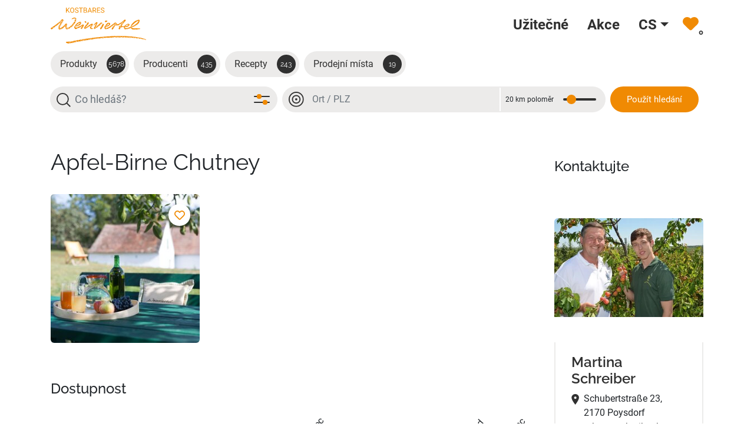

--- FILE ---
content_type: text/html; charset=utf-8
request_url: https://www.kostbares-weinviertel.at/cs/produkt?tx_entities_productview%5Baction%5D=show&tx_entities_productview%5Bcontroller%5D=Product&tx_entities_productview%5Bproduct%5D=450&cHash=75d845ce3f6fc0b50c0f65b1792f25d9
body_size: 57107
content:
<!DOCTYPE html>
<html lang="cs">
<head>
    <meta charset="utf-8">

<!-- 
	This website is powered by TYPO3 - inspiring people to share!
	TYPO3 is a free open source Content Management Framework initially created by Kasper Skaarhoj and licensed under GNU/GPL.
	TYPO3 is copyright 1998-2026 of Kasper Skaarhoj. Extensions are copyright of their respective owners.
	Information and contribution at https://typo3.org/
-->


<title>Kostbares Weinviertel: Apfel-Birne Chutney von Obstbaumschule Schreiber - 2170 Poysdorf</title>
<meta http-equiv="x-ua-compatible" content="IE=edge">
<meta name="generator" content="TYPO3 CMS">
<meta name="viewport" content="width=device-width, initial-scale=1">
<meta property="og:description" content="">
<meta property="og:image" content="https://www.kostbares-weinviertel.at/fileadmin/user_upload/_96A9221.jpg">
<meta name="twitter:card" content="summary">
<meta name="twitter:image" content="https://www.kostbares-weinviertel.at/fileadmin/user_upload/_96A9221.jpg">


<link rel="stylesheet" href="/typo3temp/assets/css/6e7cbaed327f0710517211f03f3672ea.css?1672905057" media="all">
<link rel="stylesheet" href="/_assets/e799cca3073eabb617dfebf5f7cabc53/StyleSheets/Frontend/results.css?1765381146" media="all">
<link rel="stylesheet" href="/_assets/e799cca3073eabb617dfebf5f7cabc53/StyleSheets/Frontend/loader.css?1765381146" media="all">
<link rel="stylesheet" href="/_assets/5e715618ab7cebc39cbd13b4aec961cf/Css/socialFeed.css?1769009862" media="all">
<link rel="stylesheet" href="/_assets/b7400f46a4ad4a166ad5f41a9b8bdaba/css/dp_cookieconsent.css?1739701959" media="all">
<link href="/_assets/vite/assets/tooltips-BNhmRSCq.css" rel="stylesheet" >
<link href="/_assets/vite/assets/Main-D_qgPtf3.css" rel="stylesheet" >




<script>
/*TS_inlineJS*/
window.like_search_url = 'https://www.kostbares-weinviertel.at/cs/search';


</script>


<meta name="robots" content="noindex">
<script data-ignore="1" data-cookieconsent="statistics" type="text/plain"></script>        <script async data-ignore="1" data-cookieconsent="statistics" type="text/plain" data-src="https://www.googletagmanager.com/gtag/js?id=G-VSLF1BKCQF"></script> <script> window.dataLayer = window.dataLayer || []; function gtag(){dataLayer.push(arguments);} gtag('js', new Date()); gtag('config', 'G-VSLF1BKCQF'); </script><link rel="search"
				  type="application/opensearchdescription+xml"
				  href="https://www.kostbares-weinviertel.at/cs/?type=7567"
				  title="Website Search"
			/><link rel="icon" href="/fileadmin/favicon/favicon.svg" type="image/svg+xml"><link rel="icon" href="/fileadmin/_processed_/0/6/csm_favicon_7c39884acd.png"  sizes="32x32"><link rel="icon" href="/fileadmin/favicon/favicon.png" sizes="512x512"><link rel="apple-touch-icon" href="/fileadmin/_processed_/0/6/csm_favicon_68c8ed20a2.png" sizes="180x180">    <style>
        /* Hide Anzahl Begleitpersonen field when accompanying_persons_check value is 0 or empty */
        body:has(#powermail_field_accompanying_persons_check[value=""]) .powermail_fieldwrap_anzahlbegleitpersonen0_99,
        body:has(#powermail_field_accompanying_persons_check[value="0"]) .powermail_fieldwrap_anzahlbegleitpersonen0_99 {
            display: none !important;
        }
    </style>
    <script>
        /* Fallback: Hide field based on hidden field value after page load */
        document.addEventListener('DOMContentLoaded', function() {
            const checkField = document.getElementById('powermail_field_accompanying_persons_check');
            const targetField = document.querySelector('.powermail_fieldwrap_anzahlbegleitpersonen0_99');

            if (checkField && targetField) {
                const hideField = checkField.value === '' || checkField.value === '0';
                if (hideField) {
                    targetField.style.display = 'none';
                }
            }
        });
    </script>
<link rel="canonical" href="https://www.kostbares-weinviertel.at/cs/produkt">

<link rel="alternate" hreflang="de" href="https://www.kostbares-weinviertel.at/produkt">
<link rel="alternate" hreflang="en" href="https://www.kostbares-weinviertel.at/en/produkt">
<link rel="alternate" hreflang="cs" href="https://www.kostbares-weinviertel.at/cs/produkt">
<link rel="alternate" hreflang="x-default" href="https://www.kostbares-weinviertel.at/produkt">
</head>
<body>



        
        
    

<div class="main" id="app">
    <header class="bg-white bd-header align-items-stretch">
        



<div class="sr-only skip-links">
    <a href="#main">
        Přejít na hlavní obsah
    </a>
</div>


<nav class="navbar navbar-expand-lg fixed-top bg-white"
    aria-label="Hlavní navigace">
    <div class="container-fluid container-lg">
        <div class="logo-container">
            <a aria-label="Na úvodní stránku" class="logo" href="/cs/">
                <img src="/fileadmin/user_upload/Icons/logo.svg" alt="Logo Kostbares Weinviertel">
            </a>
        </div>

        <div class="d-flex align-items-center">
            <div class="d-lg-none fav-icon-container">
                <a href="/cs/suche/merkliste">
                    <img class="fav-icon" src="/fileadmin/user_upload/Icons/fav.svg"
                        alt="Seznam sledovaných">
                    <span class="fav-counter js-like-counter" aria-live="polite"
                        aria-label="Počet oblíbených">0</span>
                </a>
            </div>
            <button class="navbar-toggler" type="button" data-bs-toggle="collapse"
                data-bs-target="#navbarSupportedContent" aria-controls="navbarSupportedContent" aria-expanded="false"
                aria-label="Toggle navigation">
                <span class="navbar-toggler-icon"></span>
            </button>
        </div>
        <div class="collapse navbar-collapse d-lg-flex justify-content-lg-end" id="navbarSupportedContent">
            <ul class="navbar-nav">
                
                    
                        
                    
                        
                    
                        
                    
                        
                    
                        
                    
                        
                    
                        
                    
                        
                    
                        
                    
                        
                    
                        
                            <li
                                class="nav-item main-menu-link ">
                                <a title="Užitečné" class="nav-link d-flex align-items-center p-3 font-family-roboto" href="/cs/uzitecne">
                                    <span>Užitečné</span>
                                </a>
                            </li>
                        
                    
                        
                            <li
                                class="nav-item main-menu-link ">
                                <a target="_blank" title="Akce" class="nav-link d-flex align-items-center p-3 font-family-roboto" href="https://veranstaltungen.weinviertel.at/" rel="noreferrer">
                                    <span>Akce</span>
                                </a>
                            </li>
                        
                    
                
                

    <li class="nav-item dropdown">
        
            
        
            
        
            
                <button class="nav-link dropdown-toggle d-flex align-items-center p-3 font-weight-bold border-0 bg-transparent" type="button"
                    data-bs-toggle="dropdown" aria-controls="language-switch" aria-haspopup="true"
                    aria-expanded="false" title="Czech">
                    <span class="fw-semibolder text-uppercase font-family-roboto">cs</span>
                </button>
            
        
        <ul class="dropdown-menu" id="language-switch">
            
                <li><a href="/produkt" hreflang="de" title="Deutsch"
                        class="text-uppercase dropdown-item">de</a></li>
            
                <li><a href="/en/produkt" hreflang="en" title="English"
                        class="text-uppercase dropdown-item">en</a></li>
            
                <li><a href="/cs/produkt" hreflang="cs" title="Czech"
                        class="text-uppercase dropdown-item">cs</a></li>
            
        </ul>
    </li>




                <li class="nav-item desktop-icon">
                    <a class="nav-link d-flex align-items-center d-lg-block" href="/cs/suche/merkliste">
                        <img class="fav-icon" src="/fileadmin/user_upload/Icons/fav.svg"
                            alt="Seznam sledovaných">
                        <span class="fav-counter js-like-counter" aria-live="polite"
                            aria-label="Počet oblíbených">0</span>
                    </a>
                </li>
            </ul>
        </div>
    </div>
</nav>



        


  
    

            <div id="c229" class="frame frame-default frame-type-solr_pi_results frame-layout-0">
                
                
                    



                
                
                    

    



                
                

    
    <div class="facet-filter">
    
    <!-- ###BEGIN:068ac77 file="packages/entities/Resources/Private/Templates/Solr/Search/FilterResults.html" section="extra" uid= -->
    <div id="tx-solr-search-functions">
        
            
                
    <div class="modal fade" id="facetsModal" tabindex="-1" aria-labelledby="facetsModalLabel" aria-hidden="true">
        <div class="modal-dialog filter-form">
            <div class="modal-content px-4">
                <div class="modal-header py-2 px-0">
                    <h5 class="modal-title" id="facetsModalLabel">Filtr</h5>
                    
                    <button type="button" class="btn-close" data-bs-dismiss="modal" aria-label="Close"></button>
                </div>
                <div class="modal-body p-0">
                    <div id="tx-solr-faceting">
                        
                                <form id="filter-form" method="get" action="https://www.kostbares-weinviertel.at/cs/search">
                            
                        
                        
                        
                            <div class="facet-area-main">
                                <div class="solr-facets-available secondaryContentSection">
                                    <div class="facets">
                                        
                                            
                                        
                                            
                                                <div class="facet facet-type facet-type-options"
                                                    id="facet-accordion-productcategories">
                                                    

<div class="card hierarchy-product-categories">
    <div class="card-header facet-label p-0">
        <span class="bi bi-filter"></span>
        <h2 class="m-0">Skupina produktů</h2>
    </div>
    <div class="card-body facet-type-hierarchy fluidfacet collapse show" data-facet-name="productcategories"
        data-facet-label="Skupina produktů" id="facetproductcategories">
        <ul class="list-unstyled gruppe-filter-icons">
            
                
                    <li class="icons gruppe-filter-icon facet-option" data-facet-item-value="39">
                        
                                <input type="checkbox"
                                    class="form-check-input produkt-icon always-active produkt-icon-39"
                                    id="39" name="tx_solr[filter][]" value="productcategories:39" />
                                <label for="39">
                                    <div class="icon category-39">
                                        <span class="produkt-icon always-active produkt-icon-39"></span>
                                        <span class="icon-text">Koření & oleje</span>
                                    </div>
                                </label>
                            
                    </li>
                
            
                
                    <li class="icons gruppe-filter-icon facet-option" data-facet-item-value="40">
                        
                                <input type="checkbox"
                                    class="form-check-input produkt-icon always-active produkt-icon-40"
                                    id="40" name="tx_solr[filter][]" value="productcategories:40" />
                                <label for="40">
                                    <div class="icon category-40">
                                        <span class="produkt-icon always-active produkt-icon-40"></span>
                                        <span class="icon-text">Ovoce & zelenina</span>
                                    </div>
                                </label>
                            
                    </li>
                
            
                
                    <li class="icons gruppe-filter-icon facet-option" data-facet-item-value="41">
                        
                                <input type="checkbox"
                                    class="form-check-input produkt-icon always-active produkt-icon-41"
                                    id="41" name="tx_solr[filter][]" value="productcategories:41" />
                                <label for="41">
                                    <div class="icon category-41">
                                        <span class="produkt-icon always-active produkt-icon-41"></span>
                                        <span class="icon-text">Vejce & těstoviny</span>
                                    </div>
                                </label>
                            
                    </li>
                
            
                
                    <li class="icons gruppe-filter-icon facet-option" data-facet-item-value="43">
                        
                                <input type="checkbox"
                                    class="form-check-input produkt-icon always-active produkt-icon-43"
                                    id="43" name="tx_solr[filter][]" value="productcategories:43" />
                                <label for="43">
                                    <div class="icon category-43">
                                        <span class="produkt-icon always-active produkt-icon-43"></span>
                                        <span class="icon-text">Cereálie & pečené zboží</span>
                                    </div>
                                </label>
                            
                    </li>
                
            
                
                    <li class="icons gruppe-filter-icon facet-option" data-facet-item-value="44">
                        
                                <input type="checkbox"
                                    class="form-check-input produkt-icon always-active produkt-icon-44"
                                    id="44" name="tx_solr[filter][]" value="productcategories:44" />
                                <label for="44">
                                    <div class="icon category-44">
                                        <span class="produkt-icon always-active produkt-icon-44"></span>
                                        <span class="icon-text">Mléko & mléčné výrobky</span>
                                    </div>
                                </label>
                            
                    </li>
                
            
                
                    <li class="icons gruppe-filter-icon facet-option" data-facet-item-value="45">
                        
                                <input type="checkbox"
                                    class="form-check-input produkt-icon always-active produkt-icon-45"
                                    id="45" name="tx_solr[filter][]" value="productcategories:45" />
                                <label for="45">
                                    <div class="icon category-45">
                                        <span class="produkt-icon always-active produkt-icon-45"></span>
                                        <span class="icon-text">Maso & masné výrobky</span>
                                    </div>
                                </label>
                            
                    </li>
                
            
                
                    <li class="icons gruppe-filter-icon facet-option" data-facet-item-value="46">
                        
                                <input type="checkbox"
                                    class="form-check-input produkt-icon always-active produkt-icon-46"
                                    id="46" name="tx_solr[filter][]" value="productcategories:46" />
                                <label for="46">
                                    <div class="icon category-46">
                                        <span class="produkt-icon always-active produkt-icon-46"></span>
                                        <span class="icon-text">Džusy & sirupy</span>
                                    </div>
                                </label>
                            
                    </li>
                
            
                
                    <li class="icons gruppe-filter-icon facet-option" data-facet-item-value="47">
                        
                                <input type="checkbox"
                                    class="form-check-input produkt-icon always-active produkt-icon-47"
                                    id="47" name="tx_solr[filter][]" value="productcategories:47" />
                                <label for="47">
                                    <div class="icon category-47">
                                        <span class="produkt-icon always-active produkt-icon-47"></span>
                                        <span class="icon-text">Alkoholické nápoje</span>
                                    </div>
                                </label>
                            
                    </li>
                
            
                
                    <li class="icons gruppe-filter-icon facet-option" data-facet-item-value="48">
                        
                                <input type="checkbox"
                                    class="form-check-input produkt-icon always-active produkt-icon-48"
                                    id="48" name="tx_solr[filter][]" value="productcategories:48" />
                                <label for="48">
                                    <div class="icon category-48">
                                        <span class="produkt-icon always-active produkt-icon-48"></span>
                                        <span class="icon-text">Sladkosti & pečivo</span>
                                    </div>
                                </label>
                            
                    </li>
                
            
                
                    <li class="icons gruppe-filter-icon facet-option" data-facet-item-value="49">
                        
                                <input type="checkbox"
                                    class="form-check-input produkt-icon always-active produkt-icon-49"
                                    id="49" name="tx_solr[filter][]" value="productcategories:49" />
                                <label for="49">
                                    <div class="icon category-49">
                                        <span class="produkt-icon always-active produkt-icon-49"></span>
                                        <span class="icon-text">Džemy & medy</span>
                                    </div>
                                </label>
                            
                    </li>
                
            
                
                    <li class="icons gruppe-filter-icon facet-option" data-facet-item-value="50">
                        
                                <input type="checkbox"
                                    class="form-check-input produkt-icon always-active produkt-icon-50"
                                    id="50" name="tx_solr[filter][]" value="productcategories:50" />
                                <label for="50">
                                    <div class="icon category-50">
                                        <span class="produkt-icon always-active produkt-icon-50"></span>
                                        <span class="icon-text">Řemeslné výrobky</span>
                                    </div>
                                </label>
                            
                    </li>
                
            
                
                    <li class="icons gruppe-filter-icon facet-option" data-facet-item-value="51">
                        
                                <input type="checkbox"
                                    class="form-check-input produkt-icon always-active produkt-icon-51"
                                    id="51" name="tx_solr[filter][]" value="productcategories:51" />
                                <label for="51">
                                    <div class="icon category-51">
                                        <span class="produkt-icon always-active produkt-icon-51"></span>
                                        <span class="icon-text">Ekologický produkt</span>
                                    </div>
                                </label>
                            
                    </li>
                
            
                
            
                
            
                
            
                
            
                
            
                
            
                
            
                
            
                
            
                
            
                
            
                
            
                
            
                
            
                
            
                
            
                
            
                
            
                
            
                
            
                
            
                
            
                
            
                
            
                
            
                
            
                
            
                
            
                
            
                
            
                
            
                
            
                
            
                
            
                
            
                
            
                
            
                
            
                
            
                
            
                
            
                
            
                
            
                
            
                
            
                
            
                
            
                
            
                
            
                
            
                
            
                
            
                
            
                
            
                
            
                
            
                
            
                
            
                
            
        </ul>
    </div>
</div>



                                                </div>

                                            
                                        
                                            
                                                <div class="facet facet-type facet-type-options"
                                                    id="facet-accordion-availability">
                                                    

<div class="card has-select-filter">
    <h2 class="h2">Sezóna <button class="has-select-filter_span" type="button">
            Vyberte celý rok
        </button>
    </h2>
    <div class="line-check-boxes" data-facet-name="availability" data-facet-label="Sezóna"
        id="facetavailability">
        <ul>
            
                
                        <li><input type="checkbox" id="m-availability-1" class="form-check-input"
                                name="tx_solr[filter][]" value="availability:1">
                            <label for="m-availability-1">
                                <span>
                                    leden
                                </span>
                            </label>
                        </li>
                    
            
                
                        <li><input type="checkbox" id="m-availability-2" class="form-check-input"
                                name="tx_solr[filter][]" value="availability:2">
                            <label for="m-availability-2">
                                <span>
                                    únor
                                </span>
                            </label>
                        </li>
                    
            
                
                        <li><input type="checkbox" id="m-availability-3" class="form-check-input"
                                name="tx_solr[filter][]" value="availability:3">
                            <label for="m-availability-3">
                                <span>
                                    březen
                                </span>
                            </label>
                        </li>
                    
            
                
                        <li><input type="checkbox" id="m-availability-4" class="form-check-input"
                                name="tx_solr[filter][]" value="availability:4">
                            <label for="m-availability-4">
                                <span>
                                    duben
                                </span>
                            </label>
                        </li>
                    
            
                
                        <li><input type="checkbox" id="m-availability-5" class="form-check-input"
                                name="tx_solr[filter][]" value="availability:5">
                            <label for="m-availability-5">
                                <span>
                                    květen
                                </span>
                            </label>
                        </li>
                    
            
                
                        <li><input type="checkbox" id="m-availability-6" class="form-check-input"
                                name="tx_solr[filter][]" value="availability:6">
                            <label for="m-availability-6">
                                <span>
                                    červen
                                </span>
                            </label>
                        </li>
                    
            
                
                        <li><input type="checkbox" id="m-availability-7" class="form-check-input"
                                name="tx_solr[filter][]" value="availability:7">
                            <label for="m-availability-7">
                                <span>
                                    červenec
                                </span>
                            </label>
                        </li>
                    
            
                
                        <li><input type="checkbox" id="m-availability-8" class="form-check-input"
                                name="tx_solr[filter][]" value="availability:8">
                            <label for="m-availability-8">
                                <span>
                                    srpen
                                </span>
                            </label>
                        </li>
                    
            
                
                        <li><input type="checkbox" id="m-availability-9" class="form-check-input"
                                name="tx_solr[filter][]" value="availability:9">
                            <label for="m-availability-9">
                                <span>
                                    září
                                </span>
                            </label>
                        </li>
                    
            
                
                        <li><input type="checkbox" id="m-availability-10" class="form-check-input"
                                name="tx_solr[filter][]" value="availability:10">
                            <label for="m-availability-10">
                                <span>
                                    říjen
                                </span>
                            </label>
                        </li>
                    
            
                
                        <li><input type="checkbox" id="m-availability-11" class="form-check-input"
                                name="tx_solr[filter][]" value="availability:11">
                            <label for="m-availability-11">
                                <span>
                                    listopad
                                </span>
                            </label>
                        </li>
                    
            
                
                        <li><input type="checkbox" id="m-availability-12" class="form-check-input"
                                name="tx_solr[filter][]" value="availability:12">
                            <label for="m-availability-12">
                                <span>
                                    prosinec
                                </span>
                            </label>
                        </li>
                    
            
        </ul>
    </div>
</div>



                                                </div>

                                            
                                        
                                            
                                                <div class="facet facet-type facet-type-options"
                                                    id="facet-accordion-supplier">
                                                    


<div class="card options-default">
    <h2 class="h2">Zdroje zásobování</h2>
    <div class="facet-option-list facet-type-options fluidfacet checkboxes collapse show" data-facet-name="supplier"
        data-facet-label="Zdroje zásobování" id="facetsupplier">
        
            
                <div class="three-columns "
                    data-facet-item-value="112">
                    <div class="d-flex justify-content-between">
                        <div class="form-check">
                            
                                    <input class="form-check-input" type="checkbox" name="tx_solr[filter][]"
                                        value="supplier:112" id="booleanCheck-112">
                                
                            <label class="form-check-label" for="booleanCheck-112">
                                Prodej z farmy
                            </label>
                        </div>
                    </div>
                </div>
            
        
            
                <div class="three-columns "
                    data-facet-item-value="115">
                    <div class="d-flex justify-content-between">
                        <div class="form-check">
                            
                                    <input class="form-check-input" type="checkbox" name="tx_solr[filter][]"
                                        value="supplier:115" id="booleanCheck-115">
                                
                            <label class="form-check-label" for="booleanCheck-115">
                                Jiné zdroje zásobování
                            </label>
                        </div>
                    </div>
                </div>
            
        
            
                <div class="three-columns "
                    data-facet-item-value="113">
                    <div class="d-flex justify-content-between">
                        <div class="form-check">
                            
                                    <input class="form-check-input" type="checkbox" name="tx_solr[filter][]"
                                        value="supplier:113" id="booleanCheck-113">
                                
                            <label class="form-check-label" for="booleanCheck-113">
                                Samoobsluha
                            </label>
                        </div>
                    </div>
                </div>
            
        
            
                <div class="three-columns "
                    data-facet-item-value="114">
                    <div class="d-flex justify-content-between">
                        <div class="form-check">
                            
                                    <input class="form-check-input" type="checkbox" name="tx_solr[filter][]"
                                        value="supplier:114" id="booleanCheck-114">
                                
                            <label class="form-check-label" for="booleanCheck-114">
                                Internetový obchod
                            </label>
                        </div>
                    </div>
                </div>
            
        
    </div>
</div>



                                                </div>

                                            
                                        
                                            
                                                <div class="facet facet-type facet-type-options"
                                                    id="facet-accordion-available_for">
                                                    


<div class="card options-default">
    <h2 class="h2">Dostupné pro</h2>
    <div class="facet-option-list facet-type-options fluidfacet checkboxes collapse show" data-facet-name="available_for"
        data-facet-label="Dostupné pro" id="facetavailable_for">
        
            
                <div class="three-columns "
                    data-facet-item-value="109">
                    <div class="d-flex justify-content-between">
                        <div class="form-check">
                            
                                    <input class="form-check-input" type="checkbox" name="tx_solr[filter][]"
                                        value="available_for:109" id="booleanCheck-109">
                                
                            <label class="form-check-label" for="booleanCheck-109">
                                Místní dodavatelé
                            </label>
                        </div>
                    </div>
                </div>
            
        
            
                <div class="three-columns "
                    data-facet-item-value="110">
                    <div class="d-flex justify-content-between">
                        <div class="form-check">
                            
                                    <input class="form-check-input" type="checkbox" name="tx_solr[filter][]"
                                        value="available_for:110" id="booleanCheck-110">
                                
                            <label class="form-check-label" for="booleanCheck-110">
                                Gastronomie
                            </label>
                        </div>
                    </div>
                </div>
            
        
    </div>
</div>



                                                </div>

                                            
                                        
                                            
                                                <div class="facet facet-type facet-type-options"
                                                    id="facet-accordion-barrierFree">
                                                    


<div class="card options-boolean">
    <div class="fluidfacet checkboxes" data-facet-name="barrierFree" data-facet-label="Bezbariérový obchod"
        id="facetbarrierFree">
        
            
                <div class="list-group-item facet-option "
                    data-facet-item-value="1">
                    <div class="d-flex justify-content-between">
                        <div class="form-check">
                            
                                    <input class="form-check-input" type="checkbox" name="tx_solr[filter][]"
                                        value="barrierFree:1" id="booleanCheck-barrierFree-1">
                                
                            <label class="form-check-label" for="booleanCheck-barrierFree-1">
                                Bezbariérový obchod
                            </label>
                        </div>
                    </div>
                </div>
            
        
            
        
    </div>
</div>



                                                </div>

                                            
                                        
                                            
                                                <div class="facet facet-type facet-type-options"
                                                    id="facet-accordion-bio">
                                                    


<div class="card options-boolean">
    <div class="fluidfacet checkboxes" data-facet-name="bio" data-facet-label="Bio"
        id="facetbio">
        
            
                <div class="list-group-item facet-option "
                    data-facet-item-value="1">
                    <div class="d-flex justify-content-between">
                        <div class="form-check">
                            
                                    <input class="form-check-input" type="checkbox" name="tx_solr[filter][]"
                                        value="bio:1" id="booleanCheck-bio-1">
                                
                            <label class="form-check-label" for="booleanCheck-bio-1">
                                Bio
                            </label>
                        </div>
                    </div>
                </div>
            
        
    </div>
</div>



                                                </div>

                                            
                                        
                                            
                                                <div class="facet facet-type facet-type-options"
                                                    id="facet-accordion-recipecategories">
                                                    



<div class="card options-categories">
    <div class="card-header facet-label p-0 border-0">
        <span class="bi bi-filter"></span>
        <h2 class="m-0">Kategorie receptů</h2>
    </div>
    <ul class="facet-option-list options-two-cols facet-type-options fluidfacet collapse d-flex flex-wrap show p-0"
        data-facet-name="recipecategories" data-facet-label="Kategorie receptů" id="facetrecipecategories">
        
            <li class="list-group-item facet-option "
                data-facet-item-value="8">
                <div class="d-flex">
                    
                            <input class="form-check-input me-2" id="8" type="checkbox"
                                name="tx_solr[filter][]" value="recipecategories:8">
                            <label class="option-category-label" for="8">Hlavní jídla</label>
                        
                </div>
            </li>
        
            <li class="list-group-item facet-option "
                data-facet-item-value="9">
                <div class="d-flex">
                    
                            <input class="form-check-input me-2" id="9" type="checkbox"
                                name="tx_solr[filter][]" value="recipecategories:9">
                            <label class="option-category-label" for="9">Sladkosti a pečivo/dezerty</label>
                        
                </div>
            </li>
        
            <li class="list-group-item facet-option "
                data-facet-item-value="3">
                <div class="d-flex">
                    
                            <input class="form-check-input me-2" id="3" type="checkbox"
                                name="tx_solr[filter][]" value="recipecategories:3">
                            <label class="option-category-label" for="3">Doplňky</label>
                        
                </div>
            </li>
        
            <li class="list-group-item facet-option "
                data-facet-item-value="11">
                <div class="d-flex">
                    
                            <input class="form-check-input me-2" id="11" type="checkbox"
                                name="tx_solr[filter][]" value="recipecategories:11">
                            <label class="option-category-label" for="11">Předkrmy & saláty</label>
                        
                </div>
            </li>
        
            <li class="list-group-item facet-option "
                data-facet-item-value="5">
                <div class="d-flex">
                    
                            <input class="form-check-input me-2" id="5" type="checkbox"
                                name="tx_solr[filter][]" value="recipecategories:5">
                            <label class="option-category-label" for="5">Konzervy & nakládané okurky</label>
                        
                </div>
            </li>
        
            <li class="list-group-item facet-option "
                data-facet-item-value="10">
                <div class="d-flex">
                    
                            <input class="form-check-input me-2" id="10" type="checkbox"
                                name="tx_solr[filter][]" value="recipecategories:10">
                            <label class="option-category-label" for="10">Polévka</label>
                        
                </div>
            </li>
        
            <li class="list-group-item facet-option "
                data-facet-item-value="6">
                <div class="d-flex">
                    
                            <input class="form-check-input me-2" id="6" type="checkbox"
                                name="tx_solr[filter][]" value="recipecategories:6">
                            <label class="option-category-label" for="6">Nápoje</label>
                        
                </div>
            </li>
        
            <li class="list-group-item facet-option "
                data-facet-item-value="7">
                <div class="d-flex">
                    
                            <input class="form-check-input me-2" id="7" type="checkbox"
                                name="tx_solr[filter][]" value="recipecategories:7">
                            <label class="option-category-label" for="7">Grilování</label>
                        
                </div>
            </li>
        
            <li class="list-group-item facet-option "
                data-facet-item-value="4">
                <div class="d-flex">
                    
                            <input class="form-check-input me-2" id="4" type="checkbox"
                                name="tx_solr[filter][]" value="recipecategories:4">
                            <label class="option-category-label" for="4">Chléb & pečivo</label>
                        
                </div>
            </li>
        
            <li class="list-group-item facet-option "
                data-facet-item-value="2">
                <div class="d-flex">
                    
                            <input class="form-check-input me-2" id="2" type="checkbox"
                                name="tx_solr[filter][]" value="recipecategories:2">
                            <label class="option-category-label" for="2">Pomazánky</label>
                        
                </div>
            </li>
        
    </ul>
</div>



                                                </div>

                                            
                                        
                                            
                                                <div class="facet facet-type facet-type-queryGroup"
                                                    id="facet-accordion-totalTime">
                                                    

<div class="card">
    <h2 class="h2">Čas na přípravu</h2>
    <div class="line-check-boxes" data-facet-name="totalTime" data-facet-label="Čas na přípravu"
        id="facettotalTime">
        <ul>
            
                
                        <li>
                            <input type="checkbox" id="totalTime-0" class="form-check-input"
                                name="tx_solr[filter][]" value="totalTime:0">
                            <label for="totalTime-0"><span>až 30 minut</span></label>
                        </li>
                    
            
                
                        <li>
                            <input type="checkbox" id="totalTime-1" class="form-check-input"
                                name="tx_solr[filter][]" value="totalTime:1">
                            <label for="totalTime-1"><span>do 1 hodiny</span></label>
                        </li>
                    
            
                
                        <li>
                            <input type="checkbox" id="totalTime-2" class="form-check-input"
                                name="tx_solr[filter][]" value="totalTime:2">
                            <label for="totalTime-2"><span>až 1,5 hodiny</span></label>
                        </li>
                    
            
                
                        <li>
                            <input type="checkbox" id="totalTime-3" class="form-check-input"
                                name="tx_solr[filter][]" value="totalTime:3">
                            <label for="totalTime-3"><span>až 2 hodiny</span></label>
                        </li>
                    
            
        </ul>
    </div>
</div>



                                                </div>

                                            
                                        
                                            
                                                <div class="facet facet-type facet-type-queryGroup"
                                                    id="facet-accordion-veggy_vegan_recipe">
                                                    


<div class="card options-default">
    <h2 class="h2">Vegetariánské / veganské</h2>
    <div class="facet-option-list facet-type-options fluidfacet checkboxes collapse show" data-facet-name="veggy_vegan_recipe"
        data-facet-label="Vegetariánské / veganské" id="facetveggy_vegan_recipe">
        
            
                <div class="three-columns "
                    data-facet-item-value="0">
                    <div class="d-flex justify-content-between">
                        <div class="form-check">
                            
                                    <input class="form-check-input" type="checkbox" name="tx_solr[filter][]"
                                        value="veggy_vegan_recipe:0" id="booleanCheck-0">
                                
                            <label class="form-check-label" for="booleanCheck-0">
                                
                                        Veganské
                                    
                            </label>
                        </div>
                    </div>
                </div>
            
        
            
                <div class="three-columns "
                    data-facet-item-value="1">
                    <div class="d-flex justify-content-between">
                        <div class="form-check">
                            
                                    <input class="form-check-input" type="checkbox" name="tx_solr[filter][]"
                                        value="veggy_vegan_recipe:1" id="booleanCheck-1">
                                
                            <label class="form-check-label" for="booleanCheck-1">
                                
                                        Vegetariánské
                                    
                            </label>
                        </div>
                    </div>
                </div>
            
        
    </div>
</div>



                                                </div>

                                            
                                        
                                    </div>
                                </div>
                            </div>
                        
                        
                            
                                <div class="facet-area-advanced px-0 py-4">
                                    <div class="solr-facets-available secondaryContentSection">
                                        <div class="accordion border-0 productsubCategories-container"
                                            id="productsubCategories-container">
                                            <div class="accordion-item b-0 border-0">
                                                <h2 class="accordion-header m-0 h2 csc-firstHeader productsubCategoriesBtn"
                                                    id="productsubCategories-box">
                                                    <button
                                                        class="accordion-button main-categories-btn collapsed border-0 p-0"
                                                        type="button" data-bs-toggle="collapse"
                                                        data-bs-target="#productsubCategories" aria-expanded="false"
                                                        aria-controls="productsubCategories">
                                                        <span>
                                                            Zobrazit pokročilé vyhledávání
                                                        </span>
                                                    </button>
                                                </h2>
                                                <div id="productsubCategories"
                                                    class="accordion-collapse collapse productsubCategories-box"
                                                    aria-labelledby="productsubCategories-box">
                                                    <div class="accordion-body p-0">
                                                        
                                                            



<div class="card hierarchy-product-subcategories" style="overflow: visible">
    <div class="card-body facet-type-hierarchy fluidfacet collapse show p-0 border-0" data-facet-name="productsubcategories"
        data-facet-label="Produkte filtern" id="facet-productsubcategories">
        Produkte filtern
        <div class="accordion productsubcategories-accordion mt-4" id="productsubcategories">
            
    
        
                
                    
    
        
                
                        
                                <div class="accordion-item productsubcategory-js">
                                    <h2 class="accordion-header flex items-center" id="accordion-39">
                                        <!--<div class="form-check">
                                            <input class="form-check-input select-all-toggle" type="checkbox"
                                                id="selectAllCategories-39">
                                            <label class="form-check-label sr-only"
                                                for="selectAllCategories-39">
                                                Vybrat všechny kategorie
                                            </label>

                                        </div>-->
                                        <button class="accordion-button collapsed" type="button"
                                            data-bs-toggle="collapse" data-bs-target="#accordion-39"
                                            aria-expanded="false" aria-controls="accordion-39">
                                            <span id="categoryLabel"
                                                class="categoryLabel">Koření & oleje</span>
                                            <span class="categoryLabel_js sr-only">Koření & oleje</span>
                                        </button>
                                    </h2>
                                    <div id="accordion-39" class="accordion-collapse collapse"
                                        aria-labelledby="accordion-39">
                                        <div class="accordion-body">
                                            
    
        
                
                        
                                <div class="option-input">
                                    <input type="checkbox" class="form-check-input" id="productsubcategories:/38/39/52/"
                                        name="tx_solr[filter][]" value="productsubcategories:/38/39/52/" />
                                    <label for="productsubcategories:/38/39/52/">Čatní, Pesto</label>
                                </div>
                            
                    
            
    
        
                
                        
                                <div class="option-input">
                                    <input type="checkbox" class="form-check-input" id="productsubcategories:/38/39/53/"
                                        name="tx_solr[filter][]" value="productsubcategories:/38/39/53/" />
                                    <label for="productsubcategories:/38/39/53/">Ocet, olej</label>
                                </div>
                            
                    
            
    
        
                
                        
                                <div class="option-input">
                                    <input type="checkbox" class="form-check-input" id="productsubcategories:/38/39/54/"
                                        name="tx_solr[filter][]" value="productsubcategories:/38/39/54/" />
                                    <label for="productsubcategories:/38/39/54/">Koření, bylinky</label>
                                </div>
                            
                    
            
    
        
                
                        
                                <div class="option-input">
                                    <input type="checkbox" class="form-check-input" id="productsubcategories:/38/39/55/"
                                        name="tx_solr[filter][]" value="productsubcategories:/38/39/55/" />
                                    <label for="productsubcategories:/38/39/55/">Sůl</label>
                                </div>
                            
                    
            
    

                                        </div>
                                    </div>
                                </div>
                            
                    
            
    
        
                
                        
                                <div class="accordion-item productsubcategory-js">
                                    <h2 class="accordion-header flex items-center" id="accordion-40">
                                        <!--<div class="form-check">
                                            <input class="form-check-input select-all-toggle" type="checkbox"
                                                id="selectAllCategories-40">
                                            <label class="form-check-label sr-only"
                                                for="selectAllCategories-40">
                                                Vybrat všechny kategorie
                                            </label>

                                        </div>-->
                                        <button class="accordion-button collapsed" type="button"
                                            data-bs-toggle="collapse" data-bs-target="#accordion-40"
                                            aria-expanded="false" aria-controls="accordion-40">
                                            <span id="categoryLabel"
                                                class="categoryLabel">Ovoce & zelenina</span>
                                            <span class="categoryLabel_js sr-only">Ovoce & zelenina</span>
                                        </button>
                                    </h2>
                                    <div id="accordion-40" class="accordion-collapse collapse"
                                        aria-labelledby="accordion-40">
                                        <div class="accordion-body">
                                            
    
        
                
                        
                                <div class="option-input">
                                    <input type="checkbox" class="form-check-input" id="productsubcategories:/38/40/121/"
                                        name="tx_solr[filter][]" value="productsubcategories:/38/40/121/" />
                                    <label for="productsubcategories:/38/40/121/">Čatní, Pesto</label>
                                </div>
                            
                    
            
    
        
                
                        
                                <div class="option-input">
                                    <input type="checkbox" class="form-check-input" id="productsubcategories:/38/40/56/"
                                        name="tx_solr[filter][]" value="productsubcategories:/38/40/56/" />
                                    <label for="productsubcategories:/38/40/56/">Nakládaná zelenina</label>
                                </div>
                            
                    
            
    
        
                
                        
                                <div class="option-input">
                                    <input type="checkbox" class="form-check-input" id="productsubcategories:/38/40/57/"
                                        name="tx_solr[filter][]" value="productsubcategories:/38/40/57/" />
                                    <label for="productsubcategories:/38/40/57/">Konzervované ovoce</label>
                                </div>
                            
                    
            
    
        
                
                        
                                <div class="option-input">
                                    <input type="checkbox" class="form-check-input" id="productsubcategories:/38/40/58/"
                                        name="tx_solr[filter][]" value="productsubcategories:/38/40/58/" />
                                    <label for="productsubcategories:/38/40/58/">Zelenina</label>
                                </div>
                            
                    
            
    
        
                
                        
                                <div class="option-input">
                                    <input type="checkbox" class="form-check-input" id="productsubcategories:/38/40/59/"
                                        name="tx_solr[filter][]" value="productsubcategories:/38/40/59/" />
                                    <label for="productsubcategories:/38/40/59/">Ovoce</label>
                                </div>
                            
                    
            
    
        
                
                        
                                <div class="option-input">
                                    <input type="checkbox" class="form-check-input" id="productsubcategories:/38/40/60/"
                                        name="tx_solr[filter][]" value="productsubcategories:/38/40/60/" />
                                    <label for="productsubcategories:/38/40/60/">Sušené ovoce</label>
                                </div>
                            
                    
            
    

                                        </div>
                                    </div>
                                </div>
                            
                    
            
    
        
                
                        
                                <div class="accordion-item productsubcategory-js">
                                    <h2 class="accordion-header flex items-center" id="accordion-41">
                                        <!--<div class="form-check">
                                            <input class="form-check-input select-all-toggle" type="checkbox"
                                                id="selectAllCategories-41">
                                            <label class="form-check-label sr-only"
                                                for="selectAllCategories-41">
                                                Vybrat všechny kategorie
                                            </label>

                                        </div>-->
                                        <button class="accordion-button collapsed" type="button"
                                            data-bs-toggle="collapse" data-bs-target="#accordion-41"
                                            aria-expanded="false" aria-controls="accordion-41">
                                            <span id="categoryLabel"
                                                class="categoryLabel">Vejce & těstoviny</span>
                                            <span class="categoryLabel_js sr-only">Vejce & těstoviny</span>
                                        </button>
                                    </h2>
                                    <div id="accordion-41" class="accordion-collapse collapse"
                                        aria-labelledby="accordion-41">
                                        <div class="accordion-body">
                                            
    
        
                
                        
                                <div class="option-input">
                                    <input type="checkbox" class="form-check-input" id="productsubcategories:/38/41/61/"
                                        name="tx_solr[filter][]" value="productsubcategories:/38/41/61/" />
                                    <label for="productsubcategories:/38/41/61/">Vejce</label>
                                </div>
                            
                    
            
    
        
                
                        
                                <div class="option-input">
                                    <input type="checkbox" class="form-check-input" id="productsubcategories:/38/41/62/"
                                        name="tx_solr[filter][]" value="productsubcategories:/38/41/62/" />
                                    <label for="productsubcategories:/38/41/62/">Těstoviny</label>
                                </div>
                            
                    
            
    

                                        </div>
                                    </div>
                                </div>
                            
                    
            
    
        
                
                        
                                <div class="accordion-item productsubcategory-js">
                                    <h2 class="accordion-header flex items-center" id="accordion-43">
                                        <!--<div class="form-check">
                                            <input class="form-check-input select-all-toggle" type="checkbox"
                                                id="selectAllCategories-43">
                                            <label class="form-check-label sr-only"
                                                for="selectAllCategories-43">
                                                Vybrat všechny kategorie
                                            </label>

                                        </div>-->
                                        <button class="accordion-button collapsed" type="button"
                                            data-bs-toggle="collapse" data-bs-target="#accordion-43"
                                            aria-expanded="false" aria-controls="accordion-43">
                                            <span id="categoryLabel"
                                                class="categoryLabel">Cereálie & pečené zboží</span>
                                            <span class="categoryLabel_js sr-only">Cereálie & pečené zboží</span>
                                        </button>
                                    </h2>
                                    <div id="accordion-43" class="accordion-collapse collapse"
                                        aria-labelledby="accordion-43">
                                        <div class="accordion-body">
                                            
    
        
                
                        
                                <div class="option-input">
                                    <input type="checkbox" class="form-check-input" id="productsubcategories:/38/43/63/"
                                        name="tx_solr[filter][]" value="productsubcategories:/38/43/63/" />
                                    <label for="productsubcategories:/38/43/63/">Chléb, pečivo, pekařské výrobky</label>
                                </div>
                            
                    
            
    
        
                
                        
                                <div class="option-input">
                                    <input type="checkbox" class="form-check-input" id="productsubcategories:/38/43/64/"
                                        name="tx_solr[filter][]" value="productsubcategories:/38/43/64/" />
                                    <label for="productsubcategories:/38/43/64/">Cereálie</label>
                                </div>
                            
                    
            
    
        
                
                        
                                <div class="option-input">
                                    <input type="checkbox" class="form-check-input" id="productsubcategories:/38/43/65/"
                                        name="tx_solr[filter][]" value="productsubcategories:/38/43/65/" />
                                    <label for="productsubcategories:/38/43/65/">Müsli</label>
                                </div>
                            
                    
            
    
        
                
                        
                                <div class="option-input">
                                    <input type="checkbox" class="form-check-input" id="productsubcategories:/38/43/66/"
                                        name="tx_solr[filter][]" value="productsubcategories:/38/43/66/" />
                                    <label for="productsubcategories:/38/43/66/">Mouka</label>
                                </div>
                            
                    
            
    

                                        </div>
                                    </div>
                                </div>
                            
                    
            
    
        
                
                        
                                <div class="accordion-item productsubcategory-js">
                                    <h2 class="accordion-header flex items-center" id="accordion-44">
                                        <!--<div class="form-check">
                                            <input class="form-check-input select-all-toggle" type="checkbox"
                                                id="selectAllCategories-44">
                                            <label class="form-check-label sr-only"
                                                for="selectAllCategories-44">
                                                Vybrat všechny kategorie
                                            </label>

                                        </div>-->
                                        <button class="accordion-button collapsed" type="button"
                                            data-bs-toggle="collapse" data-bs-target="#accordion-44"
                                            aria-expanded="false" aria-controls="accordion-44">
                                            <span id="categoryLabel"
                                                class="categoryLabel">Mléko & mléčné výrobky</span>
                                            <span class="categoryLabel_js sr-only">Mléko & mléčné výrobky</span>
                                        </button>
                                    </h2>
                                    <div id="accordion-44" class="accordion-collapse collapse"
                                        aria-labelledby="accordion-44">
                                        <div class="accordion-body">
                                            
    
        
                
                        
                                <div class="option-input">
                                    <input type="checkbox" class="form-check-input" id="productsubcategories:/38/44/67/"
                                        name="tx_solr[filter][]" value="productsubcategories:/38/44/67/" />
                                    <label for="productsubcategories:/38/44/67/">Máslo</label>
                                </div>
                            
                    
            
    
        
                
                        
                                <div class="option-input">
                                    <input type="checkbox" class="form-check-input" id="productsubcategories:/38/44/68/"
                                        name="tx_solr[filter][]" value="productsubcategories:/38/44/68/" />
                                    <label for="productsubcategories:/38/44/68/">Sýr z kravského mléka</label>
                                </div>
                            
                    
            
    
        
                
                        
                                <div class="option-input">
                                    <input type="checkbox" class="form-check-input" id="productsubcategories:/38/44/69/"
                                        name="tx_solr[filter][]" value="productsubcategories:/38/44/69/" />
                                    <label for="productsubcategories:/38/44/69/">Mléko</label>
                                </div>
                            
                    
            
    
        
                
                        
                                <div class="option-input">
                                    <input type="checkbox" class="form-check-input" id="productsubcategories:/38/44/70/"
                                        name="tx_solr[filter][]" value="productsubcategories:/38/44/70/" />
                                    <label for="productsubcategories:/38/44/70/">Sýr z ovčího mléka</label>
                                </div>
                            
                    
            
    
        
                
                        
                                <div class="option-input">
                                    <input type="checkbox" class="form-check-input" id="productsubcategories:/38/44/71/"
                                        name="tx_solr[filter][]" value="productsubcategories:/38/44/71/" />
                                    <label for="productsubcategories:/38/44/71/">Polotvrdý sýr</label>
                                </div>
                            
                    
            
    
        
                
                        
                                <div class="option-input">
                                    <input type="checkbox" class="form-check-input" id="productsubcategories:/38/44/72/"
                                        name="tx_solr[filter][]" value="productsubcategories:/38/44/72/" />
                                    <label for="productsubcategories:/38/44/72/">Tvaroh, smetanový sýr, pomazánky</label>
                                </div>
                            
                    
            
    
        
                
                        
                                <div class="option-input">
                                    <input type="checkbox" class="form-check-input" id="productsubcategories:/38/44/73/"
                                        name="tx_solr[filter][]" value="productsubcategories:/38/44/73/" />
                                    <label for="productsubcategories:/38/44/73/">Kozí sýr</label>
                                </div>
                            
                    
            
    

                                        </div>
                                    </div>
                                </div>
                            
                    
            
    
        
                
                        
                                <div class="accordion-item productsubcategory-js">
                                    <h2 class="accordion-header flex items-center" id="accordion-45">
                                        <!--<div class="form-check">
                                            <input class="form-check-input select-all-toggle" type="checkbox"
                                                id="selectAllCategories-45">
                                            <label class="form-check-label sr-only"
                                                for="selectAllCategories-45">
                                                Vybrat všechny kategorie
                                            </label>

                                        </div>-->
                                        <button class="accordion-button collapsed" type="button"
                                            data-bs-toggle="collapse" data-bs-target="#accordion-45"
                                            aria-expanded="false" aria-controls="accordion-45">
                                            <span id="categoryLabel"
                                                class="categoryLabel">Maso & masné výrobky</span>
                                            <span class="categoryLabel_js sr-only">Maso & masné výrobky</span>
                                        </button>
                                    </h2>
                                    <div id="accordion-45" class="accordion-collapse collapse"
                                        aria-labelledby="accordion-45">
                                        <div class="accordion-body">
                                            
    
        
                
                        
                                <div class="option-input">
                                    <input type="checkbox" class="form-check-input" id="productsubcategories:/38/45/75/"
                                        name="tx_solr[filter][]" value="productsubcategories:/38/45/75/" />
                                    <label for="productsubcategories:/38/45/75/">Duck</label>
                                </div>
                            
                    
            
    
        
                
                        
                                <div class="option-input">
                                    <input type="checkbox" class="form-check-input" id="productsubcategories:/38/45/76/"
                                        name="tx_solr[filter][]" value="productsubcategories:/38/45/76/" />
                                    <label for="productsubcategories:/38/45/76/">Goose</label>
                                </div>
                            
                    
            
    
        
                
                        
                                <div class="option-input">
                                    <input type="checkbox" class="form-check-input" id="productsubcategories:/38/45/77/"
                                        name="tx_solr[filter][]" value="productsubcategories:/38/45/77/" />
                                    <label for="productsubcategories:/38/45/77/">Kuře</label>
                                </div>
                            
                    
            
    
        
                
                        
                                <div class="option-input">
                                    <input type="checkbox" class="form-check-input" id="productsubcategories:/38/45/78/"
                                        name="tx_solr[filter][]" value="productsubcategories:/38/45/78/" />
                                    <label for="productsubcategories:/38/45/78/">Lýtko</label>
                                </div>
                            
                    
            
    
        
                
                        
                                <div class="option-input">
                                    <input type="checkbox" class="form-check-input" id="productsubcategories:/38/45/79/"
                                        name="tx_solr[filter][]" value="productsubcategories:/38/45/79/" />
                                    <label for="productsubcategories:/38/45/79/">Lamm</label>
                                </div>
                            
                    
            
    
        
                
                        
                                <div class="option-input">
                                    <input type="checkbox" class="form-check-input" id="productsubcategories:/38/45/80/"
                                        name="tx_solr[filter][]" value="productsubcategories:/38/45/80/" />
                                    <label for="productsubcategories:/38/45/80/">Játrový bochník</label>
                                </div>
                            
                    
            
    
        
                
                        
                                <div class="option-input">
                                    <input type="checkbox" class="form-check-input" id="productsubcategories:/38/45/81/"
                                        name="tx_solr[filter][]" value="productsubcategories:/38/45/81/" />
                                    <label for="productsubcategories:/38/45/81/">Krocan, krůta</label>
                                </div>
                            
                    
            
    
        
                
                        
                                <div class="option-input">
                                    <input type="checkbox" class="form-check-input" id="productsubcategories:/38/45/82/"
                                        name="tx_solr[filter][]" value="productsubcategories:/38/45/82/" />
                                    <label for="productsubcategories:/38/45/82/">Hovězí maso</label>
                                </div>
                            
                    
            
    
        
                
                        
                                <div class="option-input">
                                    <input type="checkbox" class="form-check-input" id="productsubcategories:/38/45/83/"
                                        name="tx_solr[filter][]" value="productsubcategories:/38/45/83/" />
                                    <label for="productsubcategories:/38/45/83/">Šunka</label>
                                </div>
                            
                    
            
    
        
                
                        
                                <div class="option-input">
                                    <input type="checkbox" class="form-check-input" id="productsubcategories:/38/45/84/"
                                        name="tx_solr[filter][]" value="productsubcategories:/38/45/84/" />
                                    <label for="productsubcategories:/38/45/84/">Vepřové maso</label>
                                </div>
                            
                    
            
    
        
                
                        
                                <div class="option-input">
                                    <input type="checkbox" class="form-check-input" id="productsubcategories:/38/45/85/"
                                        name="tx_solr[filter][]" value="productsubcategories:/38/45/85/" />
                                    <label for="productsubcategories:/38/45/85/">Slanina</label>
                                </div>
                            
                    
            
    
        
                
                        
                                <div class="option-input">
                                    <input type="checkbox" class="form-check-input" id="productsubcategories:/38/45/86/"
                                        name="tx_solr[filter][]" value="productsubcategories:/38/45/86/" />
                                    <label for="productsubcategories:/38/45/86/">Sulz</label>
                                </div>
                            
                    
            
    
        
                
                        
                                <div class="option-input">
                                    <input type="checkbox" class="form-check-input" id="productsubcategories:/38/45/87/"
                                        name="tx_solr[filter][]" value="productsubcategories:/38/45/87/" />
                                    <label for="productsubcategories:/38/45/87/">Zvěřina</label>
                                </div>
                            
                    
            
    
        
                
                        
                                <div class="option-input">
                                    <input type="checkbox" class="form-check-input" id="productsubcategories:/38/45/88/"
                                        name="tx_solr[filter][]" value="productsubcategories:/38/45/88/" />
                                    <label for="productsubcategories:/38/45/88/">Uzeniny a studené maso</label>
                                </div>
                            
                    
            
    

                                        </div>
                                    </div>
                                </div>
                            
                    
            
    
        
                
                        
                                <div class="accordion-item productsubcategory-js">
                                    <h2 class="accordion-header flex items-center" id="accordion-46">
                                        <!--<div class="form-check">
                                            <input class="form-check-input select-all-toggle" type="checkbox"
                                                id="selectAllCategories-46">
                                            <label class="form-check-label sr-only"
                                                for="selectAllCategories-46">
                                                Vybrat všechny kategorie
                                            </label>

                                        </div>-->
                                        <button class="accordion-button collapsed" type="button"
                                            data-bs-toggle="collapse" data-bs-target="#accordion-46"
                                            aria-expanded="false" aria-controls="accordion-46">
                                            <span id="categoryLabel"
                                                class="categoryLabel">Džusy & sirupy</span>
                                            <span class="categoryLabel_js sr-only">Džusy & sirupy</span>
                                        </button>
                                    </h2>
                                    <div id="accordion-46" class="accordion-collapse collapse"
                                        aria-labelledby="accordion-46">
                                        <div class="accordion-body">
                                            
    
        
                
                        
                                <div class="option-input">
                                    <input type="checkbox" class="form-check-input" id="productsubcategories:/38/46/89/"
                                        name="tx_solr[filter][]" value="productsubcategories:/38/46/89/" />
                                    <label for="productsubcategories:/38/46/89/">Ovocný sirup, šťávy</label>
                                </div>
                            
                    
            
    
        
                
                        
                                <div class="option-input">
                                    <input type="checkbox" class="form-check-input" id="productsubcategories:/38/46/90/"
                                        name="tx_solr[filter][]" value="productsubcategories:/38/46/90/" />
                                    <label for="productsubcategories:/38/46/90/">Káva</label>
                                </div>
                            
                    
            
    
        
                
                        
                                <div class="option-input">
                                    <input type="checkbox" class="form-check-input" id="productsubcategories:/38/46/91/"
                                        name="tx_solr[filter][]" value="productsubcategories:/38/46/91/" />
                                    <label for="productsubcategories:/38/46/91/">Čaj</label>
                                </div>
                            
                    
            
    

                                        </div>
                                    </div>
                                </div>
                            
                    
            
    
        
                
                        
                                <div class="accordion-item productsubcategory-js">
                                    <h2 class="accordion-header flex items-center" id="accordion-47">
                                        <!--<div class="form-check">
                                            <input class="form-check-input select-all-toggle" type="checkbox"
                                                id="selectAllCategories-47">
                                            <label class="form-check-label sr-only"
                                                for="selectAllCategories-47">
                                                Vybrat všechny kategorie
                                            </label>

                                        </div>-->
                                        <button class="accordion-button collapsed" type="button"
                                            data-bs-toggle="collapse" data-bs-target="#accordion-47"
                                            aria-expanded="false" aria-controls="accordion-47">
                                            <span id="categoryLabel"
                                                class="categoryLabel">Alkoholické nápoje</span>
                                            <span class="categoryLabel_js sr-only">Alkoholické nápoje</span>
                                        </button>
                                    </h2>
                                    <div id="accordion-47" class="accordion-collapse collapse"
                                        aria-labelledby="accordion-47">
                                        <div class="accordion-body">
                                            
    
        
                
                        
                                <div class="option-input">
                                    <input type="checkbox" class="form-check-input" id="productsubcategories:/38/47/92/"
                                        name="tx_solr[filter][]" value="productsubcategories:/38/47/92/" />
                                    <label for="productsubcategories:/38/47/92/">Pivo</label>
                                </div>
                            
                    
            
    
        
                
                        
                                <div class="option-input">
                                    <input type="checkbox" class="form-check-input" id="productsubcategories:/38/47/93/"
                                        name="tx_solr[filter][]" value="productsubcategories:/38/47/93/" />
                                    <label for="productsubcategories:/38/47/93/">Jemné destiláty, likéry</label>
                                </div>
                            
                    
            
    
        
                
                        
                                <div class="option-input">
                                    <input type="checkbox" class="form-check-input" id="productsubcategories:/38/47/94/"
                                        name="tx_solr[filter][]" value="productsubcategories:/38/47/94/" />
                                    <label for="productsubcategories:/38/47/94/">Frizzante, šumivé víno, cider</label>
                                </div>
                            
                    
            
    
        
                
                        
                                <div class="option-input">
                                    <input type="checkbox" class="form-check-input" id="productsubcategories:/38/47/95/"
                                        name="tx_solr[filter][]" value="productsubcategories:/38/47/95/" />
                                    <label for="productsubcategories:/38/47/95/">Většina</label>
                                </div>
                            
                    
            
    
        
                
                        
                                <div class="option-input">
                                    <input type="checkbox" class="form-check-input" id="productsubcategories:/38/47/96/"
                                        name="tx_solr[filter][]" value="productsubcategories:/38/47/96/" />
                                    <label for="productsubcategories:/38/47/96/">Víno</label>
                                </div>
                            
                    
            
    
        
                
                        
                                <div class="option-input">
                                    <input type="checkbox" class="form-check-input" id="productsubcategories:/38/47/97/"
                                        name="tx_solr[filter][]" value="productsubcategories:/38/47/97/" />
                                    <label for="productsubcategories:/38/47/97/">Whisky, Wodka, Gin</label>
                                </div>
                            
                    
            
    

                                        </div>
                                    </div>
                                </div>
                            
                    
            
    
        
                
                        
                                <div class="accordion-item productsubcategory-js">
                                    <h2 class="accordion-header flex items-center" id="accordion-48">
                                        <!--<div class="form-check">
                                            <input class="form-check-input select-all-toggle" type="checkbox"
                                                id="selectAllCategories-48">
                                            <label class="form-check-label sr-only"
                                                for="selectAllCategories-48">
                                                Vybrat všechny kategorie
                                            </label>

                                        </div>-->
                                        <button class="accordion-button collapsed" type="button"
                                            data-bs-toggle="collapse" data-bs-target="#accordion-48"
                                            aria-expanded="false" aria-controls="accordion-48">
                                            <span id="categoryLabel"
                                                class="categoryLabel">Sladkosti & pečivo</span>
                                            <span class="categoryLabel_js sr-only">Sladkosti & pečivo</span>
                                        </button>
                                    </h2>
                                    <div id="accordion-48" class="accordion-collapse collapse"
                                        aria-labelledby="accordion-48">
                                        <div class="accordion-body">
                                            
    
        
                
                        
                                <div class="option-input">
                                    <input type="checkbox" class="form-check-input" id="productsubcategories:/38/48/100/"
                                        name="tx_solr[filter][]" value="productsubcategories:/38/48/100/" />
                                    <label for="productsubcategories:/38/48/100/">Cukr</label>
                                </div>
                            
                    
            
    
        
                
                        
                                <div class="option-input">
                                    <input type="checkbox" class="form-check-input" id="productsubcategories:/38/48/98/"
                                        name="tx_solr[filter][]" value="productsubcategories:/38/48/98/" />
                                    <label for="productsubcategories:/38/48/98/">Sušenky, perníky, pečivo, koláče</label>
                                </div>
                            
                    
            
    
        
                
                        
                                <div class="option-input">
                                    <input type="checkbox" class="form-check-input" id="productsubcategories:/38/48/99/"
                                        name="tx_solr[filter][]" value="productsubcategories:/38/48/99/" />
                                    <label for="productsubcategories:/38/48/99/">Čokoláda, čokoládové bonbóny, lanýže</label>
                                </div>
                            
                    
            
    

                                        </div>
                                    </div>
                                </div>
                            
                    
            
    
        
                
                        
                                <div class="accordion-item productsubcategory-js">
                                    <h2 class="accordion-header flex items-center" id="accordion-49">
                                        <!--<div class="form-check">
                                            <input class="form-check-input select-all-toggle" type="checkbox"
                                                id="selectAllCategories-49">
                                            <label class="form-check-label sr-only"
                                                for="selectAllCategories-49">
                                                Vybrat všechny kategorie
                                            </label>

                                        </div>-->
                                        <button class="accordion-button collapsed" type="button"
                                            data-bs-toggle="collapse" data-bs-target="#accordion-49"
                                            aria-expanded="false" aria-controls="accordion-49">
                                            <span id="categoryLabel"
                                                class="categoryLabel">Džemy & medy</span>
                                            <span class="categoryLabel_js sr-only">Džemy & medy</span>
                                        </button>
                                    </h2>
                                    <div id="accordion-49" class="accordion-collapse collapse"
                                        aria-labelledby="accordion-49">
                                        <div class="accordion-body">
                                            
    
        
                
                        
                                <div class="option-input">
                                    <input type="checkbox" class="form-check-input" id="productsubcategories:/38/49/101/"
                                        name="tx_solr[filter][]" value="productsubcategories:/38/49/101/" />
                                    <label for="productsubcategories:/38/49/101/">Med</label>
                                </div>
                            
                    
            
    
        
                
                        
                                <div class="option-input">
                                    <input type="checkbox" class="form-check-input" id="productsubcategories:/38/49/102/"
                                        name="tx_solr[filter][]" value="productsubcategories:/38/49/102/" />
                                    <label for="productsubcategories:/38/49/102/">Džemy, ovocné pomazánky</label>
                                </div>
                            
                    
            
    

                                        </div>
                                    </div>
                                </div>
                            
                    
            
    
        
                
                        
                                <div class="accordion-item productsubcategory-js">
                                    <h2 class="accordion-header flex items-center" id="accordion-50">
                                        <!--<div class="form-check">
                                            <input class="form-check-input select-all-toggle" type="checkbox"
                                                id="selectAllCategories-50">
                                            <label class="form-check-label sr-only"
                                                for="selectAllCategories-50">
                                                Vybrat všechny kategorie
                                            </label>

                                        </div>-->
                                        <button class="accordion-button collapsed" type="button"
                                            data-bs-toggle="collapse" data-bs-target="#accordion-50"
                                            aria-expanded="false" aria-controls="accordion-50">
                                            <span id="categoryLabel"
                                                class="categoryLabel">Řemeslné výrobky</span>
                                            <span class="categoryLabel_js sr-only">Řemeslné výrobky</span>
                                        </button>
                                    </h2>
                                    <div id="accordion-50" class="accordion-collapse collapse"
                                        aria-labelledby="accordion-50">
                                        <div class="accordion-body">
                                            
    
        
                
                        
                                <div class="option-input">
                                    <input type="checkbox" class="form-check-input" id="productsubcategories:/38/50/103/"
                                        name="tx_solr[filter][]" value="productsubcategories:/38/50/103/" />
                                    <label for="productsubcategories:/38/50/103/">Nápady na dárky</label>
                                </div>
                            
                    
            
    
        
                
                        
                                <div class="option-input">
                                    <input type="checkbox" class="form-check-input" id="productsubcategories:/38/50/104/"
                                        name="tx_solr[filter][]" value="productsubcategories:/38/50/104/" />
                                    <label for="productsubcategories:/38/50/104/">Kosmetické výrobky, mýdla</label>
                                </div>
                            
                    
            
    
        
                
                        
                                <div class="option-input">
                                    <input type="checkbox" class="form-check-input" id="productsubcategories:/38/50/105/"
                                        name="tx_solr[filter][]" value="productsubcategories:/38/50/105/" />
                                    <label for="productsubcategories:/38/50/105/">Módní doplňky</label>
                                </div>
                            
                    
            
    
        
                
                        
                                <div class="option-input">
                                    <input type="checkbox" class="form-check-input" id="productsubcategories:/38/50/106/"
                                        name="tx_solr[filter][]" value="productsubcategories:/38/50/106/" />
                                    <label for="productsubcategories:/38/50/106/">Řemeslná výroba ve Weinviertelu</label>
                                </div>
                            
                    
            
    
        
                
                        
                                <div class="option-input">
                                    <input type="checkbox" class="form-check-input" id="productsubcategories:/38/50/107/"
                                        name="tx_solr[filter][]" value="productsubcategories:/38/50/107/" />
                                    <label for="productsubcategories:/38/50/107/">Vlna, kůže</label>
                                </div>
                            
                    
            
    

                                        </div>
                                    </div>
                                </div>
                            
                    
            
    
        
                
                        
                    
            
    

                
            
    

        </div>
    </div>
</div>



                                                        
                                                    </div>
                                                </div>
                                            </div>
                                        </div>
                                    </div>
                                </div>
                            
                        
                        <input class="btn btn-outline-primary float-end mt-5 mb-4 submit" type="submit"
                            value="Použít filtr">
                        </form>
                    </div>
                </div>
            </div>
        </div>
    </div>

            
        

        <div class="hidden-xs">
            
        </div>
        <div class="hidden-xs">
            
        </div>
    </div>
    
</div>
<div id="filter-menu" class="bg-white">
    <div class="container-fluid container-lg">
        <div class="tx_solr">
            
    <!-- ###BEGIN:068ac75 file="packages/entities/Resources/Private/Templates/Solr/Search/FilterResults.html" section="content" uid= -->
    <div id="tx-solr-search" class="filter-menu-solr-search">
        <div class="tx-solr-search-form">
            <div class="align-items-xl-center filter-menu-solr-search-container">
                <div class="d-flex flex-row align-items-center filter-menu-facets mb-3">
                    
                    
                            


    <a class="search_nav_categorie_btn btn btn-primary ms-2 facet remove-facet-option solr-ajaxified
                " href="/cs/search/produkte?cHash=91ac186985a06c383408b428539ce034">
        Produkty
        <span class="documentCount">5678</span>
    </a>

    <a class="search_nav_categorie_btn btn btn-primary ms-2 facet remove-facet-option solr-ajaxified
                " href="/cs/search/produzenten?cHash=8f9687585de6974d4585684cf3e9e1a3">
        Producenti
        <span class="documentCount">435</span>
    </a>

    <a class="search_nav_categorie_btn btn btn-primary ms-2 facet remove-facet-option solr-ajaxified
                " href="/cs/search/rezepte?cHash=f141583dda2256aade995f1b618f09bd">
        Recepty
        <span class="documentCount">243</span>
    </a>

    <a class="search_nav_categorie_btn btn btn-primary ms-2 facet remove-facet-option solr-ajaxified
                " href="/cs/search/verkaufsstellen?cHash=dfb3246835aac3a503ac53cf64708360">
        Prodejní místa
        <span class="documentCount">19</span>
    </a>




                        
                </div>
                
                    <div class="search-form d-flex">
                        
    <!-- ###BEGIN:83570f8 file="packages/entities/Resources/Private/Partials/Solr/Search/Form.html" section="Form" uid= -->
    
            
            <div class="tx-solr-search-form">
                <form method="get" id="tx-solr-search-form-pi-results" action="/cs/search" data-suggest="/cs/search?type=7384" data-suggest-header="Top Results" accept-charset="utf-8">
                    <div class="search-input-form">
                        

                        
                        <div class="input-group flex-nowrap">
                            <label for="search-input-kw" class="sr-only">
                                Hledat
                            </label>
                            <input type="text" id="search-input-kw"
                                   placeholder="Co hledáš?"
                                   class="tx-solr-q js-solr-q tx-solr-suggest tx-solr-suggest-focus form-control fs-3"
                                   name="tx_solr[q]" value=""/>
                            
                            
                            
                            
                            
                            
                            <button type="button" class="btn btn-outline-secondary filter-btn" data-bs-toggle="modal"
                                    data-bs-target="#facetsModal"><img
                                src="/fileadmin/user_upload/Icons/filter.svg"
                                alt="Filter icon" title="Filter"/></button>
                        </div>
                    </div>
                    <div class="geolocation-facet d-flex align-items-center">
                        <div class="geolocation-facet-input">
                            <img src="/fileadmin/user_upload_kostbare_region/Icons/target.svg"
                                 alt="Target icon" title="Target"/>
                            <div class="d-block geolocation-facet-input-field">
                                <label for="place-autocomplete-input" class="sr-only">
                                    Místo nebo PSČ
                                </label>
                                <input type="text" class="form-text form-control" id="place-autocomplete-input"
                                       placeholder="Ort / PLZ">
                                <label for="place-input" class="sr-only">
                                    Místo nebo PSČ
                                </label>
                                <input type="text" class="form-text form-control d-none" id="place-input"
                                       name="tx_solr[geolocation-place]" value="">
                            </div>
                        </div>
                        <div class="geolocation-facet-range">
                            <div class="d-flex range-wrap">
                                <label for="distance-input" class="sr-only">
                                    Vzdálenost
                                </label>
                                
                                        <output class="bubble">10 km</output>
                                        <input type="range" class="form-range range" id="distance-input" min="5"
                                               max="100" name="tx_solr[geolocation-distance]" value="20">
                                    
                            </div>
                        </div>
                    </div>
                    <button type="submit" class="btn submit filter-submit">
                        Použít hledání
                    </button>
                </form>
            </div>
        
    
                    </div>
                
            </div>
        </div>
    </div>
    
        </div>
    </div>
</div>



                
                    



                
                
                    



                
            </div>

        




    </header>
    
        <div class="container-fluid container-lg my-5 py-5 bd-layout mobile-detail-padding">
    
    <main id="main">
        
    

            <div id="c53" class="frame frame-default frame-type-entities_productview frame-layout-0">
                
                    <a id="c875"></a>
                
                
                    



                
                
                    

    



                
                

    
    
	<div class="tx-entities">
		
    
    
      <div class="row producer-detail">
        <div class="col-12 col-md-8 col-lg-9">
          <div class="detail-page-header d-flex justify-content-between">
            <h1 class="h1">Apfel-Birne Chutney</h1>
          </div>
          <div class="row">
              <div class="col-12 col-lg-4 pb-0 col-sm-12">
                <div class="content-header-image position-relative ratio ratio-1x1">
                  
                        <img class="object-fit-cover" alt="Platzhalterbild, das die Region zeigt" src="/fileadmin/_processed_/e/5/csm_platzhalter_164e2ee182.jpg" loading="lazy" width="400" height="267" title=" © " />
                      <div class="content-header-like">
                        <input class="form-check-input like js-like" type="checkbox" value="tx_entities_domain_model_product/450" aria-label="Přidat k oblíbeným">
                      </div>
                    
                </div>
              </div>
              <div class="col-12 col-lg-8 mt-4 mt-lg-0 col-sm-12">
                
              </div>
            
              <div class="d-block mb-5 d-md-none">
                <h2 class="h2 mt-3 mb-4 pb-2">
                  Kontaktujte</h2>
                <div class="card contact-card produzent">
    <div class="producer-card-image">
        
                <div class="ratio ratio-1x1">
                    

    


<div class="img-blur-bg-container" style="background-image: url(//fileadmin/_processed_/c/1/csm_64_Marillen_aus_Poysdorf_8170b665aa.jpg)">
    <div class="box">
        
                
                        <a href="/cs/produzent/obstbaumschule-schreiber-poysdorf-2170">
                            <img src="/fileadmin/_processed_/c/1/csm_64_Marillen_aus_Poysdorf_8170b665aa.jpg" width="400" alt="Obstbaumschule Schreiber" title="Obstbaumschule Schreiber"/>
                        </a>
                    
            
    </div>
</div>


                </div>
            
    </div>
    <div class="card-body ">
        
            <h2 class="card-title fw-semibold fs-2">
                
                        <a href="/cs/produzent/obstbaumschule-schreiber-poysdorf-2170">Martina Schreiber</a>
                    
            </h2>
        
        
            
                    <span class="adresse">
                
            <span>
                Schubertstraße 23,<br>
                
                    2170 Poysdorf
            </span>
        
        
                </span>
            
        
        <a class="e-mail" rel="noopener"
                href="mailto:robert@schreiber-baum.at"><span>robert@schreiber-baum.at</span></a>
        <a class="e-mail" rel="noopener"
                href="mailto:dominik@schreiber-baum.at"><span>dominik@schreiber-baum.at</span></a>
        
        <a class="phone" rel="noopener"
                href="tel:+43 (664) 1511449"><span>+43 (664) 1511449</span></a>
        <a class="phone" rel="noopener"
                href="tel:+43 (2552) 20012"><span>+43 (2552) 20012</span></a>
        
            <a class="web" target="_blank" rel="noopener noreferrer" href="http://www.schreiber-baum.at">www.schreiber-baum.at</a>
        
        
    </div>
</div>


              </div>
            
          </div>
          
          
            <div class="recipe-seasons mb-5">
              <h2 class="h2 mb-4 mb-md-5">Dostupnost</h2>
              


<div class="line-check-boxes months">
    <ul>
        
            
            <li class="active" >
                <span>
                    leden
                </span>
            </li>
        
            
            <li class="active" >
                <span>
                    únor
                </span>
            </li>
        
            
            <li class="active" >
                <span>
                    březen
                </span>
            </li>
        
            
            <li class="" aria-hidden="true">
                <span>
                    duben
                </span>
            </li>
        
            
            <li class="" aria-hidden="true">
                <span>
                    květen
                </span>
            </li>
        
            
            <li class="" aria-hidden="true">
                <span>
                    červen
                </span>
            </li>
        
            
            <li class="" aria-hidden="true">
                <span>
                    červenec
                </span>
            </li>
        
            
            <li class="" aria-hidden="true">
                <span>
                    srpen
                </span>
            </li>
        
            
            <li class="active" >
                <span>
                    září
                </span>
            </li>
        
            
            <li class="active" >
                <span>
                    říjen
                </span>
            </li>
        
            
            <li class="active" >
                <span>
                    listopad
                </span>
            </li>
        
            
            <li class="active" >
                <span>
                    prosinec
                </span>
            </li>
        
    </ul>
</div>



            </div>
          
          
            <div class="recipe-categories mb-5">
              <h2 class="h2 mb-5">Kategorie</h2>
              <div class="icons category-icons">
                
                  <button class="icon category-39" title="Gewürze &amp; Öle">
                    <span class="produkt-icon always-active produkt-icon-39"></span>
                    <span class="mt-2">Koření & oleje</span>
                  </button>
                
              </div>
            </div>
          
        </div>
        <div class="col-12 col-md-4 col-lg-3 d-none d-md-block">
          <div class="sidebar sticky-md-top">
            
              <div>
                <h2 class="h2 mt-3 mb-4 pb-2">Kontaktujte</h2>
                <div class="card contact-card produzent">
    <div class="producer-card-image">
        
                <div class="ratio ratio-1x1">
                    

    


<div class="img-blur-bg-container" style="background-image: url(//fileadmin/_processed_/c/1/csm_64_Marillen_aus_Poysdorf_8170b665aa.jpg)">
    <div class="box">
        
                
                        <a href="/cs/produzent/obstbaumschule-schreiber-poysdorf-2170">
                            <img src="/fileadmin/_processed_/c/1/csm_64_Marillen_aus_Poysdorf_8170b665aa.jpg" width="400" alt="Obstbaumschule Schreiber" title="Obstbaumschule Schreiber"/>
                        </a>
                    
            
    </div>
</div>


                </div>
            
    </div>
    <div class="card-body ">
        
            <h2 class="card-title fw-semibold fs-2">
                
                        <a href="/cs/produzent/obstbaumschule-schreiber-poysdorf-2170">Martina Schreiber</a>
                    
            </h2>
        
        
            
                    <span class="adresse">
                
            <span>
                Schubertstraße 23,<br>
                
                    2170 Poysdorf
            </span>
        
        
                </span>
            
        
        <a class="e-mail" rel="noopener"
                href="mailto:robert@schreiber-baum.at"><span>robert@schreiber-baum.at</span></a>
        <a class="e-mail" rel="noopener"
                href="mailto:dominik@schreiber-baum.at"><span>dominik@schreiber-baum.at</span></a>
        
        <a class="phone" rel="noopener"
                href="tel:+43 (664) 1511449"><span>+43 (664) 1511449</span></a>
        <a class="phone" rel="noopener"
                href="tel:+43 (2552) 20012"><span>+43 (2552) 20012</span></a>
        
            <a class="web" target="_blank" rel="noopener noreferrer" href="http://www.schreiber-baum.at">www.schreiber-baum.at</a>
        
        
    </div>
</div>


              </div>
            
          </div>
        </div>
        </div>
        <div class="col-12">
        </div>
      <div class="mt-4">
        
<div class="shariff-container position-relative mt-0">
    <div class="accordion" id="sharif-accordion">
        <div class="accordion-item">
            <h2 class="accordion-header d-flex" id="headingSharif-container">
                <button class="accordion-button collapsed" type="button" data-bs-toggle="collapse"
                    data-bs-target="#sharifContainer" aria-expanded="false" aria-controls="sharifContainer">
                    <img src="/fileadmin/user_upload/Icons/share-btn.svg"
                        alt="Sdílet stránku">
                </button>
                <button class="accordion-button collapsed px-2" type="button" onclick="window.print()">
                    <img src="/fileadmin/user_upload/Icons/printer.svg"
                        alt="Vytisknout stránku">
                </button>
            </h2>
            <div id="sharifContainer" class="accordion-collapse collapse" aria-labelledby="headingSharif-container"
                data-bs-parent="#headingSharif-container">
                <div class="accordion-body">
                    <div data-url="https://www.kostbares-weinviertel.at/cs/produkt?tx_entities_productview[action]=show&amp;tx_entities_productview[controller]=Product&amp;tx_entities_productview[product]=450" data-title="Apfel-Birne Chutney" data-mail-subject="Apfel-Birne Chutney" data-mail-body="https://www.kostbares-weinviertel.at/cs/produkt?tx_entities_productview[action]=show&amp;tx_entities_productview[controller]=Product&amp;tx_entities_productview[product]=450" data-mail-url="mailto:" data-backend-url="/cs/produkt?eID=shariff&amp;cHash=a8b76d61fc9090c7841470364ed65bff" data-services="[&#039;whatsapp&#039;,&#039;facebook&#039;,&#039;twitter&#039;,&#039;mail&#039;,&#039;instagram&#039;]" data-lang="cs" class="shariff"></div>
                </div>
            </div>
        </div>
    </div>
</div>



      </div>

	</div>



                
                    



                
                
                    



                
            </div>

        


    </main>
</div>

<footer class="bd-footer bg-light">
    
    <div class="container-fluid bg-white">
        <div class="container d-flex pt-4 pb-4 sponsoren-logos">
            <a href="https://www.weinviertel.at" target="_blank">
                <img src="/fileadmin/user_upload/Icons/sponsoren-1.svg" alt="Weinviertel Tourismus">
            </a>
            <a href="https://www.lebens-wertes-weinviertel.at/" target="_blank">
                <img class="mx-3 logo_new" width="75" src="/fileadmin/user_upload/Icons/logo_new.png"
                    alt="Lebenswertes Weinviertel">
            </a>

            <img src="/fileadmin/user_upload/Icons/sponsoren-2.svg"
                alt="ARGE Landentwicklung im Raum Hollabrunn">

            <a href="https://www.weinvierteldac.at" target="_blank">
                <img src="/fileadmin/user_upload/Icons/sponsoren-3.svg"
                    alt="Weinviertel DAC - Immer ein echter Grüner Veltliner">
            </a>
            <a href="https://www.genussregionen.at" target="_blank">
                <img class="sponsoren-4" src="/fileadmin/user_upload/Icons/sponsoren-4.svg"
                    alt="Genussregionen Österreich">
            </a>

            <style>
                .logos-footer {
                    max-width: 40%;
                }

                .logos-footer .cls-1 {
                    stroke: none !important;
                }

                .logos-footer .cls-2 {
                    stroke: none !important;
                }

                .logos-footer .cls-3 {
                    stroke: none !important;
                }

                .logos-footer .cls-4 {
                    stroke: none !important;
                }

                .logos-footer .cls-5 {
                    stroke: none !important;
                }

                .logos-footer .cls-6 {
                    stroke: none !important;
                    clip-path: unset !important;
                }

                .logos-footer .cls-7 {
                    stroke: none !important;
                }

                .logos-footer .cls-8 {
                    stroke: none !important;
                    clip-path: unset !important;
                }

                .logos-footer .cls-9 {
                    stroke: none !important;
                }
            </style>
            <svg class="logos-footer" id="FOEG_LOGO_DE" xmlns="http://www.w3.org/2000/svg" viewBox="0 0 706 147.4">
                <defs>
                    <style>
                        .logos-footer .cls-1 {
                            fill: #164194;
                        }

                        .logos-footer .cls-2 {
                            fill: #e6320f;
                        }

                        .logos-footer .cls-3 {
                            fill: #1d1d1b;
                        }

                        .logos-footer .cls-4 {
                            fill: #005a9a;
                        }

                        .logos-footer .cls-5 {
                            fill: #bed002;
                        }

                        .logos-footer .cls-6 {
                            fill: #fff;
                        }

                        .logos-footer .cls-7 {
                            fill: #ffed00;
                        }

                        .logos-footer .cls-8 {
                            fill: #ffd500;
                        }

                        .logos-footer .cls-9 {
                            fill: #3a713e;
                        }
                    </style>
                </defs>
                <rect id="HG" class="cls-6" y="0" width="706" height="147.23" />
                <a href="https://agriculture.ec.europa.eu/common-agricultural-policy/rural-development_de"
                    target="_blank">
                    <g id="EU_Logo">
                        <title>Europäische Union - Kofinanziert von der Europäischen Union</title>
                        <path class="cls-1"
                            d="M579.17,105.98s-.01.09-.03.12c-.02.03-.07.06-.13.09-.06.02-.15.04-.26.05-.11.01-.25.02-.42.02-.27,0-.46-.01-.58-.03-.12-.02-.2-.05-.25-.09-.05-.04-.09-.09-.12-.15l-2.41-3.78v3.78s-.01.08-.04.12c-.02.03-.07.06-.13.08-.06.02-.14.04-.25.05-.1.01-.23.02-.39.02s-.29,0-.39-.02c-.1-.01-.19-.03-.25-.05-.06-.02-.1-.05-.13-.08-.03-.03-.04-.07-.04-.12v-7.5s.01-.08.04-.12c.03-.03.07-.06.13-.08.06-.02.15-.04.25-.05.1-.01.23-.02.39-.02s.29,0,.39.02c.1.01.18.03.25.05.06.02.1.05.13.08.02.03.04.07.04.12v3.39l2.33-3.38c.03-.05.06-.1.11-.13.04-.03.09-.06.16-.08.07-.02.15-.03.25-.04.1,0,.23-.01.39-.01s.3,0,.41.02c.11.01.19.03.26.05.06.02.11.05.13.08.02.03.04.07.04.11,0,.07-.02.14-.05.22-.04.07-.11.19-.21.35l-2.18,2.86,2.38,3.6c.09.17.14.28.16.33.02.06.03.1.03.13" />
                        <path class="cls-1"
                            d="M585.56,103.21c0,.47-.06.89-.18,1.28-.12.39-.31.72-.56,1-.25.28-.56.49-.94.65-.38.15-.82.23-1.32.23s-.91-.07-1.27-.2c-.36-.13-.66-.33-.9-.59-.24-.26-.41-.58-.53-.95-.11-.38-.17-.81-.17-1.29s.06-.9.19-1.28c.13-.39.31-.72.56-1,.25-.28.56-.49.94-.64.38-.15.82-.23,1.32-.23s.92.07,1.28.2.66.33.9.59c.24.26.41.58.53.95.11.38.17.81.17,1.3M583.97,103.27c0-.27-.02-.52-.07-.75-.04-.23-.11-.42-.22-.59-.1-.17-.24-.3-.41-.39-.17-.1-.38-.14-.64-.14-.23,0-.43.04-.6.13-.17.08-.31.21-.42.37-.11.16-.19.36-.25.58-.05.23-.08.49-.08.78,0,.27.02.52.07.75.05.23.12.42.22.59.1.17.24.3.41.39.17.09.39.14.64.14.23,0,.44-.04.61-.12.17-.08.31-.21.42-.37.11-.16.19-.35.25-.58.05-.23.08-.49.08-.78" />
                        <path class="cls-1"
                            d="M592.26,106.01s-.01.08-.04.11c-.02.03-.07.06-.12.08-.06.02-.14.04-.24.05-.1.01-.22.01-.37.01s-.28,0-.38-.01c-.1,0-.18-.02-.24-.05-.06-.02-.1-.05-.12-.08-.02-.03-.04-.07-.04-.11v-4.44h-2.04v4.44s-.01.08-.04.11c-.02.03-.07.06-.12.08-.06.02-.14.04-.24.05-.1.01-.23.01-.38.01s-.27,0-.37-.01c-.1,0-.18-.02-.24-.05s-.1-.05-.12-.08c-.02-.03-.03-.07-.03-.11v-4.44h-.69c-.08,0-.14-.05-.17-.14-.04-.1-.06-.26-.06-.48,0-.12,0-.22.02-.3.01-.08.02-.15.04-.19.02-.05.04-.08.07-.1.03-.02.07-.03.11-.03h.68v-.49c0-.37.04-.7.11-.98s.19-.51.35-.7c.16-.19.35-.33.59-.42.24-.09.52-.14.84-.14.09,0,.18,0,.27.01.09,0,.18.02.26.04.08.02.15.03.22.06.06.02.1.04.13.06.02.02.04.05.05.08.01.03.03.07.04.11.01.05.02.1.02.18,0,.07,0,.16,0,.27,0,.2-.01.33-.03.42-.02.08-.07.12-.13.12-.03,0-.05,0-.08-.01-.03,0-.07-.02-.11-.03-.04-.01-.09-.02-.15-.03-.06,0-.13-.01-.21-.01-.22,0-.38.07-.47.22-.1.15-.15.39-.15.73v.52h3.11c.16,0,.27.03.35.1s.12.17.12.32v5.27ZM592.38,98.68c0,.15-.01.28-.04.38-.03.1-.07.19-.14.25-.07.06-.16.11-.27.14-.11.03-.25.04-.42.04s-.31-.01-.42-.04c-.11-.03-.21-.07-.27-.14-.07-.06-.12-.15-.14-.25-.03-.1-.04-.23-.04-.38s.01-.27.04-.38c.03-.1.07-.19.14-.25.07-.07.16-.11.27-.14s.26-.04.42-.04.31.01.42.04c.11.03.2.08.27.14.07.07.11.15.14.25.03.1.04.23.04.38" />
                        <path class="cls-1"
                            d="M599.07,106.01s-.01.08-.04.11c-.02.03-.07.06-.12.08-.06.02-.14.04-.24.05-.1.01-.22.01-.37.01s-.28,0-.38-.01c-.1,0-.18-.03-.24-.05-.06-.02-.1-.05-.12-.08-.02-.03-.04-.07-.04-.11v-3.13c0-.27-.02-.48-.06-.63-.04-.15-.1-.28-.17-.39-.08-.11-.17-.19-.29-.25-.12-.06-.25-.09-.41-.09-.2,0-.4.07-.6.22-.2.14-.41.35-.63.63v3.65s-.01.08-.04.11c-.02.03-.07.06-.13.08-.06.02-.14.04-.24.05-.1.01-.22.01-.38.01s-.28,0-.37-.01c-.1,0-.18-.03-.24-.05-.06-.02-.1-.05-.13-.08-.02-.03-.04-.07-.04-.11v-5.49s.01-.08.03-.11c.02-.03.06-.06.11-.08.05-.02.12-.04.21-.05.08-.01.19-.02.32-.02s.24,0,.33.02c.09,0,.15.02.2.05.05.02.08.05.1.08.02.03.03.07.03.11v.63c.3-.33.61-.57.93-.74.31-.16.64-.25.98-.25.37,0,.69.06.95.18.26.12.46.29.62.5.16.21.27.46.34.74.07.28.1.62.1,1.02v3.39Z" />
                        <path class="cls-1"
                            d="M605.26,106.03c0,.06-.02.1-.06.14s-.1.06-.19.07c-.09.01-.22.02-.39.02-.18,0-.32,0-.4-.02-.08-.01-.14-.04-.18-.07-.03-.03-.05-.08-.05-.14v-.44c-.23.24-.48.43-.77.56-.29.14-.61.2-.96.2-.29,0-.56-.04-.8-.11-.24-.08-.46-.19-.63-.34-.18-.15-.32-.33-.41-.56-.1-.22-.15-.48-.15-.78,0-.32.06-.6.19-.83.13-.24.31-.43.56-.58s.56-.27.93-.34c.37-.07.8-.11,1.29-.11h.53v-.33c0-.17-.02-.32-.05-.45-.03-.13-.09-.24-.17-.32-.08-.09-.19-.15-.32-.19-.13-.04-.3-.06-.5-.06-.26,0-.49.03-.69.09-.2.06-.38.12-.54.19-.16.07-.29.13-.39.19-.1.06-.19.09-.26.09-.04,0-.08-.01-.12-.04-.03-.03-.06-.07-.09-.12s-.04-.12-.05-.2c-.01-.08-.02-.16-.02-.26,0-.13.01-.23.03-.3.02-.07.06-.14.12-.2.06-.06.16-.12.3-.2.14-.07.31-.14.51-.2.19-.06.4-.11.63-.15.23-.04.46-.06.71-.06.43,0,.8.04,1.1.13.31.08.56.21.75.39.2.17.34.4.43.67.09.28.14.6.14.98v3.69ZM603.74,103.68h-.59c-.25,0-.46.02-.64.06-.18.04-.32.09-.43.17-.11.07-.19.16-.24.27-.05.11-.08.23-.08.36,0,.23.07.41.22.54.15.13.35.2.61.2.22,0,.42-.06.6-.17.18-.11.37-.27.56-.49v-.94Z" />
                        <path class="cls-1"
                            d="M612.03,106.01s-.01.08-.04.11c-.02.03-.07.06-.12.08-.06.02-.14.04-.24.05-.1.01-.22.01-.37.01s-.28,0-.38-.01c-.1,0-.18-.03-.24-.05-.06-.02-.1-.05-.12-.08-.02-.03-.04-.07-.04-.11v-3.13c0-.27-.02-.48-.06-.63-.04-.15-.1-.28-.17-.39-.07-.11-.17-.19-.29-.25-.12-.06-.25-.09-.41-.09-.2,0-.4.07-.6.22-.2.14-.41.35-.63.63v3.65s-.01.08-.04.11c-.02.03-.07.06-.13.08-.06.02-.14.04-.24.05-.1.01-.22.01-.38.01s-.28,0-.37-.01c-.1,0-.18-.03-.24-.05-.06-.02-.1-.05-.13-.08-.02-.03-.04-.07-.04-.11v-5.49s.01-.08.03-.11c.02-.03.06-.06.11-.08.05-.02.12-.04.21-.05.08-.01.19-.02.32-.02s.24,0,.33.02c.09,0,.15.02.2.05.05.02.08.05.1.08.02.03.03.07.03.11v.63c.3-.33.61-.57.93-.74.31-.16.64-.25.98-.25.37,0,.69.06.95.18.26.12.46.29.62.5.16.21.27.46.34.74.07.28.1.62.1,1.02v3.39Z" />
                        <path class="cls-1"
                            d="M617.35,105.58c0,.12,0,.22-.02.31-.01.08-.03.15-.05.2-.02.05-.05.08-.08.1-.03.02-.07.03-.11.03h-3.59c-.11,0-.2-.04-.26-.11-.06-.07-.09-.19-.09-.36v-.28c0-.07,0-.14,0-.2,0-.06.02-.12.04-.17.02-.06.04-.11.07-.17.03-.06.07-.12.12-.19l2.05-3.17h-1.94c-.08,0-.14-.05-.19-.15-.05-.1-.07-.26-.07-.47,0-.12,0-.22.02-.3,0-.08.03-.14.05-.19s.05-.08.08-.1c.03-.02.07-.03.12-.03h3.35c.06,0,.11,0,.15.02.04.01.08.03.1.07.03.03.05.08.06.14.02.06.02.13.02.22v.3c0,.08,0,.15-.01.22,0,.06-.02.12-.04.18-.02.06-.04.11-.07.17-.03.06-.07.12-.11.18l-2.04,3.17h2.17s.07,0,.1.03c.03.02.06.05.08.09.02.05.04.11.05.19.01.08.02.18.02.3" />
                        <path class="cls-1"
                            d="M620.12,98.66c0,.31-.06.53-.19.65-.13.12-.36.18-.71.18s-.58-.06-.71-.17c-.12-.11-.18-.32-.18-.62s.06-.53.19-.65c.12-.12.36-.18.71-.18s.58.06.7.18.18.33.18.62M620,106.01s-.01.08-.04.11c-.03.03-.07.06-.13.08-.06.02-.14.04-.24.05-.1.01-.22.01-.38.01s-.28,0-.37-.01c-.1,0-.18-.03-.24-.05-.06-.02-.1-.05-.13-.08-.02-.03-.04-.07-.04-.11v-5.47s.01-.08.04-.11c.02-.03.07-.06.13-.08.06-.02.14-.04.24-.05.1-.01.22-.02.37-.02s.28,0,.38.02c.1.01.18.03.24.05.06.02.1.05.13.08.02.03.04.07.04.11v5.47Z" />
                        <path class="cls-1"
                            d="M626.62,103.11c0,.19-.04.33-.13.42s-.2.14-.35.14h-3.34c0,.23.03.45.08.64.05.19.14.35.26.49.12.13.28.24.47.3.19.07.42.1.69.1s.51-.02.71-.06c.2-.04.38-.08.53-.13.15-.05.27-.09.37-.13.1-.04.18-.06.24-.06.04,0,.07,0,.09.02.02.01.04.04.06.08.02.04.03.09.03.16,0,.07,0,.15,0,.26,0,.09,0,.17,0,.23,0,.06-.01.12-.02.16,0,.05-.02.08-.04.11-.02.03-.04.06-.06.09-.03.03-.1.07-.22.12s-.27.1-.46.14c-.18.05-.4.09-.63.12-.24.03-.49.05-.76.05-.49,0-.92-.06-1.28-.19-.37-.12-.67-.31-.92-.56-.25-.25-.43-.57-.55-.95-.12-.38-.18-.83-.18-1.34s.06-.93.19-1.32c.13-.39.31-.72.55-1s.54-.48.88-.62c.35-.14.74-.22,1.17-.22.46,0,.85.07,1.18.2.33.13.59.32.8.56.21.24.36.52.46.85.1.33.15.69.15,1.07v.25ZM625.12,102.66c.01-.44-.08-.78-.26-1.02-.19-.25-.47-.37-.86-.37-.2,0-.37.04-.51.11-.14.07-.27.17-.36.3s-.17.27-.22.44c-.05.17-.08.35-.09.54h2.31Z" />
                        <path class="cls-1"
                            d="M631.43,101.03c0,.15,0,.27-.01.36,0,.09-.02.17-.04.22-.02.05-.04.09-.07.11-.03.02-.06.03-.1.03-.03,0-.07,0-.11-.02-.04-.01-.09-.03-.14-.05-.05-.02-.11-.03-.17-.05-.06-.01-.13-.02-.2-.02-.09,0-.17.02-.26.05-.09.03-.18.09-.27.16-.09.07-.19.17-.29.3-.1.12-.21.27-.32.46v3.42s-.01.08-.04.11c-.02.03-.07.06-.13.08-.06.02-.14.04-.24.05-.1,0-.22.01-.38.01s-.28,0-.38-.01c-.1-.01-.18-.03-.24-.05-.06-.02-.1-.05-.13-.08-.02-.03-.04-.07-.04-.11v-5.49s.01-.08.03-.11c.02-.03.06-.06.11-.08.05-.02.12-.04.21-.05.08-.01.19-.02.32-.02s.24,0,.33.02c.09.01.15.03.2.05s.08.05.1.08c.02.03.03.07.03.11v.68c.14-.21.28-.37.41-.51.13-.13.25-.24.36-.32.11-.08.23-.13.34-.16.11-.03.23-.05.34-.05.05,0,.11,0,.17,0,.06,0,.12.02.19.03.07.01.12.03.17.05.05.02.08.04.11.06.02.02.04.04.05.07.01.03.02.06.03.1,0,.04.02.11.02.19,0,.09,0,.2,0,.35" />
                        <path class="cls-1"
                            d="M635.97,105.47c0,.18-.01.32-.03.42-.02.1-.05.16-.09.2-.04.04-.09.07-.16.1-.07.03-.16.06-.25.08-.1.02-.2.04-.31.05-.11.01-.23.02-.34.02-.31,0-.57-.04-.8-.12-.23-.08-.41-.2-.56-.36-.15-.16-.26-.37-.33-.61-.07-.25-.1-.54-.1-.87v-2.81h-.66c-.08,0-.14-.05-.18-.14-.04-.1-.06-.26-.06-.48,0-.12,0-.22.02-.3,0-.08.03-.15.05-.19.02-.05.05-.08.08-.1.03-.02.07-.03.11-.03h.65v-1.22s.01-.08.03-.11c.02-.03.06-.06.12-.08.06-.02.14-.04.24-.05.1,0,.22-.01.37-.01s.28,0,.38.01c.1.01.18.03.24.05.06.02.1.05.12.08.02.03.04.07.04.11v1.22h1.19s.08.01.11.03c.03.02.06.06.08.1.02.05.04.11.05.19.01.08.02.18.02.3,0,.22-.02.39-.06.48-.04.1-.1.14-.18.14h-1.2v2.58c0,.3.05.52.14.67.09.15.26.22.5.22.08,0,.16,0,.22-.02.07-.01.12-.03.18-.05.05-.02.09-.03.13-.05.03-.01.07-.02.1-.02.02,0,.05,0,.07.02.02.01.04.04.05.09.01.04.02.1.03.17.01.07.02.17.02.28" />
                        <path class="cls-1"
                            d="M644.54,100.52s0,.04,0,.07c0,.03,0,.06-.01.09,0,.03-.02.08-.02.12-.01.04-.02.1-.04.15l-1.65,4.97c-.02.07-.05.13-.08.17-.03.04-.09.08-.17.1-.08.02-.19.04-.33.05-.14,0-.32.01-.54.01s-.4,0-.53-.02c-.14,0-.24-.03-.32-.05-.08-.02-.13-.06-.17-.1-.04-.04-.06-.1-.08-.16l-1.65-4.97c-.02-.08-.04-.16-.06-.22-.01-.07-.02-.11-.02-.14,0-.03,0-.06,0-.08,0-.04.01-.08.03-.11.02-.03.06-.06.12-.08.06-.02.14-.03.24-.04.1,0,.23-.01.38-.01.17,0,.3,0,.41.02.1.01.18.02.24.04.06.02.1.04.13.08.02.03.04.08.06.13l1.25,4.03.04.15.04-.15,1.23-4.03s.03-.09.06-.13c.03-.03.07-.06.13-.08.06-.02.13-.03.23-.04.1-.01.22-.02.38-.02s.28,0,.37.01c.1,0,.17.02.22.04.05.02.09.05.11.08.02.03.03.07.03.11" />
                        <path class="cls-1"
                            d="M650.92,103.21c0,.47-.06.89-.18,1.28-.12.39-.31.72-.56,1-.25.28-.56.49-.94.65-.38.15-.82.23-1.32.23s-.91-.07-1.27-.2c-.36-.13-.66-.33-.9-.59-.24-.26-.41-.58-.53-.95-.11-.38-.17-.81-.17-1.29s.06-.9.19-1.28c.13-.39.31-.72.56-1,.25-.28.56-.49.94-.64.38-.15.82-.23,1.32-.23s.92.07,1.28.2.66.33.9.59c.24.26.41.58.53.95.11.38.17.81.17,1.3M649.33,103.27c0-.27-.02-.52-.07-.75-.04-.23-.11-.42-.22-.59-.1-.17-.24-.3-.41-.39-.17-.1-.38-.14-.64-.14-.23,0-.43.04-.6.13s-.31.21-.42.37c-.11.16-.19.36-.25.58s-.08.49-.08.78c0,.27.02.52.07.75.05.23.12.42.22.59.1.17.24.3.41.39.17.09.39.14.64.14.23,0,.44-.04.61-.12.17-.08.31-.21.42-.37.11-.16.19-.35.25-.58.05-.23.08-.49.08-.78" />
                        <path class="cls-1"
                            d="M657.42,106.01s-.01.08-.04.11c-.02.03-.07.06-.12.08-.06.02-.14.04-.24.05-.1.01-.22.01-.37.01s-.28,0-.38-.01c-.1,0-.18-.03-.24-.05-.06-.02-.1-.05-.12-.08-.02-.03-.04-.07-.04-.11v-3.13c0-.27-.02-.48-.06-.63-.04-.15-.1-.28-.17-.39-.08-.11-.17-.19-.29-.25-.12-.06-.25-.09-.41-.09-.2,0-.4.07-.6.22-.2.14-.41.35-.63.63v3.65s-.01.08-.04.11c-.02.03-.07.06-.13.08-.06.02-.14.04-.24.05-.1.01-.22.01-.38.01s-.28,0-.37-.01c-.1,0-.18-.03-.24-.05-.06-.02-.1-.05-.13-.08-.02-.03-.04-.07-.04-.11v-5.49s.01-.08.03-.11c.02-.03.06-.06.11-.08.05-.02.12-.04.21-.05.08-.01.19-.02.32-.02s.24,0,.33.02c.09,0,.15.02.2.05.05.02.08.05.1.08.02.03.03.07.03.11v.63c.3-.33.61-.57.93-.74.31-.16.64-.25.98-.25.37,0,.69.06.95.18.26.12.46.29.62.5.16.21.27.46.34.74.07.28.1.62.1,1.02v3.39Z" />
                        <path class="cls-1"
                            d="M666.23,106.01s-.01.08-.03.11c-.02.03-.05.06-.1.08-.05.02-.12.03-.2.04-.08,0-.19.01-.31.01-.13,0-.24,0-.32-.01-.08,0-.15-.02-.2-.04-.05-.02-.09-.05-.11-.08-.02-.03-.03-.07-.03-.11v-.61c-.28.3-.58.54-.89.71-.31.17-.65.25-1.03.25-.42,0-.77-.08-1.06-.24-.29-.16-.53-.38-.71-.66-.18-.27-.32-.6-.4-.96-.08-.37-.12-.75-.12-1.16,0-.49.05-.93.16-1.32.1-.39.26-.72.46-1,.2-.27.45-.49.75-.63.3-.15.64-.22,1.03-.22.31,0,.59.06.84.19s.5.31.74.55v-2.97s.01-.08.03-.11c.02-.03.06-.06.12-.08.06-.02.14-.04.24-.05.1-.01.22-.02.38-.02s.28,0,.38.02c.1.01.18.03.23.05.06.02.1.05.12.08.02.03.04.07.04.11v8.07ZM664.69,102.34c-.22-.28-.43-.49-.64-.64s-.42-.22-.64-.22c-.2,0-.37.05-.52.15-.15.1-.26.23-.35.4-.09.17-.15.36-.2.56-.04.21-.07.42-.07.64,0,.23.02.45.05.67.04.22.1.41.18.58.08.17.2.31.34.41.14.1.32.15.53.15.11,0,.21-.01.31-.05.1-.03.2-.08.31-.15.1-.07.21-.16.32-.27.11-.11.23-.25.36-.42v-1.82Z" />
                        <path class="cls-1"
                            d="M672.88,103.11c0,.19-.04.33-.13.42s-.2.14-.35.14h-3.34c0,.23.03.45.08.64.05.19.14.35.26.49.12.13.28.24.47.3.19.07.42.1.69.1s.51-.02.71-.06c.2-.04.38-.08.53-.13.15-.05.27-.09.37-.13.1-.04.18-.06.24-.06.04,0,.07,0,.09.02.02.01.04.04.06.08.02.04.03.09.03.16,0,.07,0,.15,0,.26,0,.09,0,.17,0,.23,0,.06-.01.12-.02.16,0,.05-.02.08-.04.11-.02.03-.04.06-.06.09-.03.03-.1.07-.22.12s-.27.1-.46.14c-.18.05-.4.09-.63.12-.24.03-.49.05-.76.05-.49,0-.92-.06-1.28-.19-.37-.12-.67-.31-.92-.56-.25-.25-.43-.57-.55-.95-.12-.38-.18-.83-.18-1.34s.06-.93.19-1.32c.13-.39.31-.72.55-1s.54-.48.88-.62c.35-.14.74-.22,1.17-.22.46,0,.85.07,1.18.2.33.13.59.32.8.56.21.24.36.52.46.85.1.33.15.69.15,1.07v.25ZM671.38,102.66c.01-.44-.08-.78-.26-1.02-.19-.25-.48-.37-.86-.37-.2,0-.37.04-.51.11-.14.07-.27.17-.36.3s-.17.27-.22.44c-.05.17-.08.35-.09.54h2.31Z" />
                        <path class="cls-1"
                            d="M677.68,101.03c0,.15,0,.27-.01.36,0,.09-.02.17-.04.22-.02.05-.04.09-.07.11-.03.02-.06.03-.1.03-.03,0-.07,0-.11-.02-.04-.01-.09-.03-.14-.05-.05-.02-.11-.03-.17-.05-.06-.01-.13-.02-.2-.02-.09,0-.17.02-.26.05-.09.03-.18.09-.27.16-.09.07-.19.17-.29.3-.1.12-.21.27-.32.46v3.42s-.01.08-.04.11c-.02.03-.07.06-.13.08-.06.02-.14.04-.24.05-.1,0-.22.01-.38.01s-.28,0-.38-.01c-.1-.01-.18-.03-.24-.05-.06-.02-.1-.05-.13-.08-.02-.03-.04-.07-.04-.11v-5.49s.01-.08.03-.11c.02-.03.06-.06.11-.08.05-.02.12-.04.21-.05.08-.01.19-.02.32-.02s.24,0,.33.02c.09.01.15.03.2.05s.08.05.1.08c.02.03.03.07.03.11v.68c.14-.21.28-.37.41-.51.13-.13.25-.24.36-.32.11-.08.23-.13.34-.16.11-.03.23-.05.34-.05.05,0,.11,0,.17,0,.06,0,.12.02.19.03.07.01.12.03.17.05.05.02.08.04.11.06.02.02.04.04.05.07.01.03.02.06.03.1,0,.04.02.11.02.19,0,.09,0,.2,0,.35" />
                        <path class="cls-1"
                            d="M578.2,118.01c0,.12,0,.22-.02.3-.01.08-.03.14-.05.19-.02.05-.05.09-.08.11-.03.02-.07.03-.1.03h-4c-.14,0-.25-.04-.34-.12-.09-.08-.14-.21-.14-.39v-6.94c0-.18.05-.31.14-.39.09-.08.21-.12.34-.12h3.97s.07,0,.1.03c.03.02.05.06.07.11.02.05.04.12.05.2.01.08.02.18.02.31,0,.11,0,.21-.02.29-.01.08-.03.15-.05.19-.02.05-.05.08-.07.11-.03.02-.06.03-.1.03h-2.84v1.94h2.41s.07.01.1.03c.03.02.06.06.08.1.02.05.04.11.05.19.01.08.02.18.02.29s0,.22-.02.29c-.01.08-.03.14-.05.19-.02.05-.05.08-.08.1-.03.02-.06.03-.1.03h-2.41v2.25h2.87s.07.01.1.03c.03.02.06.06.08.11.02.05.04.11.05.19s.02.18.02.3" />
                        <path class="cls-1"
                            d="M584.59,118.43s-.01.08-.03.11c-.02.03-.06.06-.11.08-.05.02-.12.04-.2.05-.08,0-.19.01-.32.01-.14,0-.24,0-.33-.01-.08-.01-.15-.03-.2-.05-.05-.02-.08-.05-.1-.08s-.03-.07-.03-.11v-.63c-.3.33-.61.57-.93.74-.31.16-.64.25-.97.25-.38,0-.69-.06-.95-.18-.26-.12-.46-.29-.62-.5-.16-.21-.27-.46-.34-.74-.07-.28-.1-.63-.1-1.05v-3.36s.01-.08.03-.11c.02-.03.06-.06.12-.08.06-.02.14-.04.24-.05.1-.01.22-.02.37-.02s.28,0,.38.02c.1,0,.18.03.24.05.06.02.1.05.13.08.03.03.04.07.04.11v3.1c0,.29.02.51.06.66.04.15.09.28.17.39.08.11.17.19.29.25.12.06.25.09.41.09.2,0,.39-.07.59-.22.2-.14.41-.35.64-.63v-3.65s.01-.08.03-.11c.02-.03.06-.06.12-.08.06-.02.14-.04.24-.05.1-.01.22-.02.38-.02s.28,0,.38.02c.1,0,.18.03.23.05.06.02.1.05.12.08.02.03.04.07.04.11v5.49Z" />
                        <path class="cls-1"
                            d="M589.66,113.45c0,.15,0,.27-.01.36,0,.09-.02.17-.04.22-.02.05-.04.09-.07.11-.03.02-.06.03-.1.03-.03,0-.07,0-.11-.02-.04-.01-.09-.03-.14-.05-.05-.02-.11-.03-.17-.05-.06-.01-.13-.02-.2-.02-.09,0-.17.02-.26.05-.09.03-.18.09-.27.16-.09.07-.19.17-.29.3-.1.12-.21.27-.32.46v3.42s-.01.08-.04.11c-.02.03-.07.06-.13.08-.06.02-.14.04-.24.05-.1.01-.22.01-.38.01s-.28,0-.38-.01c-.1-.01-.18-.03-.24-.05-.06-.02-.1-.05-.13-.08-.02-.03-.04-.07-.04-.11v-5.49s.01-.08.03-.11c.02-.03.06-.06.11-.08.05-.02.12-.04.21-.05.08-.01.19-.02.32-.02s.24,0,.33.02c.09.01.15.03.2.05s.08.05.1.08c.02.03.03.07.03.11v.68c.14-.21.28-.37.41-.51.13-.13.25-.24.36-.32.11-.08.23-.13.34-.16.11-.03.23-.05.34-.05.05,0,.11,0,.17,0,.06,0,.12.02.19.03.07.01.12.03.17.05.05.02.08.04.11.06.02.02.04.04.05.07.01.03.02.06.03.1,0,.04.02.11.02.19,0,.09,0,.2,0,.35" />
                        <path class="cls-1"
                            d="M596.2,115.63c0,.47-.06.89-.18,1.28-.12.39-.31.72-.56,1-.25.28-.56.49-.94.65-.38.15-.82.23-1.32.23s-.91-.07-1.27-.2c-.36-.14-.66-.33-.9-.59-.24-.26-.41-.58-.53-.95-.11-.38-.17-.81-.17-1.29s.06-.89.19-1.28c.13-.39.31-.72.56-1,.25-.28.56-.49.94-.64.38-.15.82-.23,1.32-.23s.92.07,1.28.2.66.33.9.59c.24.26.41.58.53.95.11.38.17.81.17,1.3M594.6,115.69c0-.27-.02-.52-.07-.75-.04-.23-.11-.42-.22-.59-.1-.17-.24-.3-.41-.39-.17-.1-.38-.14-.64-.14-.23,0-.43.04-.6.13-.17.08-.31.21-.42.37-.11.16-.19.36-.25.59-.05.23-.08.49-.08.78,0,.27.02.52.07.75.05.23.12.42.22.59.1.17.24.3.41.39.17.09.39.14.64.14.23,0,.44-.04.61-.12.17-.08.31-.21.42-.37.11-.16.19-.35.25-.58.05-.23.08-.49.08-.78" />
                        <path class="cls-1"
                            d="M602.98,115.61c0,.49-.05.93-.16,1.32-.11.39-.26.73-.46,1-.2.27-.45.49-.75.63-.3.15-.64.22-1.03.22-.16,0-.31-.01-.44-.05-.13-.03-.26-.08-.39-.14-.12-.06-.25-.14-.37-.24-.12-.09-.25-.21-.38-.33v2.58s-.01.08-.04.11c-.02.03-.07.06-.13.08-.06.02-.14.04-.24.05-.1.01-.22.02-.38.02s-.28,0-.38-.02c-.1-.01-.18-.03-.24-.05-.06-.02-.1-.05-.13-.08-.02-.03-.04-.07-.04-.11v-7.67s.01-.08.03-.11c.02-.03.06-.06.11-.08.05-.02.12-.04.2-.05.08-.01.19-.02.32-.02s.23,0,.31.02c.08,0,.15.02.2.05.05.02.09.05.11.08.02.03.03.07.03.11v.65c.16-.16.32-.31.47-.43.15-.13.31-.23.47-.31.16-.08.33-.15.5-.19.17-.04.35-.06.55-.06.4,0,.74.08,1.03.24.28.16.51.38.69.65.18.27.31.59.39.96.08.37.12.76.12,1.17M601.37,115.72c0-.23-.02-.46-.05-.67-.04-.22-.09-.41-.18-.57-.08-.17-.2-.3-.33-.4-.14-.1-.31-.15-.51-.15-.1,0-.2.02-.3.05-.1.03-.2.08-.31.15-.1.07-.21.16-.32.27-.11.11-.23.25-.35.41v1.81c.22.27.42.49.62.64.2.15.4.22.62.22.2,0,.37-.05.51-.15.14-.1.26-.24.35-.4.09-.17.16-.35.2-.56.04-.21.07-.42.07-.63" />
                        <path class="cls-1"
                            d="M608.9,118.45c0,.06-.02.1-.06.14-.04.03-.1.06-.19.07-.09.02-.22.02-.39.02-.18,0-.32,0-.4-.02-.08-.01-.14-.04-.18-.07-.03-.03-.05-.08-.05-.14v-.44c-.23.24-.48.43-.77.56-.29.14-.61.2-.96.2-.29,0-.56-.04-.8-.11-.24-.08-.46-.19-.63-.34-.18-.15-.32-.33-.41-.56-.1-.22-.15-.48-.15-.78,0-.32.06-.6.19-.83s.31-.43.56-.59c.25-.15.56-.27.93-.34s.8-.11,1.29-.11h.53v-.33c0-.17-.02-.32-.05-.45-.03-.13-.09-.24-.17-.32-.08-.09-.19-.15-.32-.19-.13-.04-.3-.06-.49-.06-.26,0-.49.03-.69.09-.2.06-.38.12-.54.19-.16.07-.29.13-.39.19-.1.06-.19.09-.26.09-.04,0-.08-.01-.12-.04-.03-.03-.06-.07-.09-.12-.02-.05-.04-.12-.05-.2-.01-.08-.02-.16-.02-.26,0-.13.01-.23.03-.3.02-.07.06-.14.12-.2.06-.06.16-.13.3-.2.14-.07.31-.14.5-.2.19-.06.4-.11.63-.15.23-.04.46-.06.7-.06.43,0,.8.04,1.1.13.3.09.56.21.75.39.2.17.34.4.43.67.09.28.14.6.14.98v3.69ZM606.18,111.09c0,.29-.05.49-.16.6-.11.11-.32.17-.62.17s-.52-.05-.62-.16c-.11-.11-.16-.3-.16-.58,0-.29.05-.5.17-.61.11-.11.32-.17.61-.17s.52.05.62.16c.1.11.16.3.16.58M607.38,116.1h-.59c-.25,0-.46.02-.64.06-.18.04-.32.09-.43.17-.11.07-.19.16-.24.27-.05.11-.08.23-.08.36,0,.23.07.41.22.54.15.13.35.2.61.2.22,0,.42-.06.6-.17.18-.11.37-.27.56-.49v-.94ZM608.58,111.09c0,.29-.05.49-.16.6-.11.11-.32.17-.62.17s-.51-.05-.61-.16c-.11-.11-.16-.3-.16-.58,0-.29.05-.5.16-.61.11-.11.32-.17.62-.17s.51.05.62.16c.11.11.16.3.16.58" />
                        <path class="cls-1"
                            d="M612.08,111.09c0,.31-.06.53-.19.65-.13.12-.36.18-.71.18s-.58-.06-.7-.17c-.12-.12-.18-.32-.18-.62s.06-.53.19-.65c.12-.12.36-.18.71-.18s.58.06.7.18.18.33.18.62M611.96,118.43s-.01.08-.04.11c-.03.03-.07.06-.13.08-.06.02-.14.04-.24.05-.1,0-.22.01-.38.01s-.28,0-.37-.01c-.1-.01-.18-.03-.24-.05-.06-.02-.1-.05-.13-.08-.02-.03-.04-.07-.04-.11v-5.48s.01-.08.04-.11c.02-.03.07-.06.13-.08.06-.02.14-.04.24-.05.1-.01.22-.02.37-.02s.28,0,.38.02c.1.01.18.03.24.05.06.02.1.05.13.08.02.03.04.07.04.11v5.48Z" />
                        <path class="cls-1"
                            d="M617.41,116.88c0,.31-.06.59-.18.82-.12.24-.28.44-.49.6-.21.16-.47.28-.76.36-.29.08-.61.12-.95.12-.21,0-.4-.01-.59-.05-.19-.03-.35-.07-.5-.12-.15-.05-.27-.1-.37-.15-.1-.05-.17-.1-.22-.14-.04-.04-.08-.11-.1-.2-.02-.09-.04-.23-.04-.41,0-.12,0-.22.01-.29,0-.07.02-.13.04-.17.02-.04.04-.07.06-.09.02-.01.05-.02.09-.02.04,0,.11.02.2.08.09.05.2.11.33.17.13.06.28.12.46.17.17.05.37.08.59.08.14,0,.26-.01.37-.04.11-.03.2-.07.28-.12.08-.05.14-.12.18-.2.04-.08.06-.18.06-.28,0-.12-.04-.23-.11-.32-.08-.09-.18-.16-.3-.23-.12-.07-.27-.13-.42-.18-.16-.06-.32-.12-.49-.19-.17-.07-.33-.15-.49-.24-.16-.09-.3-.2-.42-.33s-.22-.29-.3-.47c-.08-.18-.11-.41-.11-.66s.05-.5.15-.72c.1-.22.25-.41.44-.56.19-.16.43-.28.7-.36.28-.09.59-.13.93-.13.17,0,.34.01.5.04.16.02.31.06.44.09.13.04.24.08.33.12.09.04.15.08.19.11.04.03.07.06.08.09.02.03.03.07.04.11,0,.04.02.1.02.16,0,.06,0,.14,0,.24,0,.11,0,.2,0,.27,0,.07-.02.12-.03.17-.01.04-.03.07-.06.08-.03.01-.05.02-.09.02-.04,0-.09-.02-.17-.06s-.18-.09-.29-.14c-.12-.05-.25-.1-.41-.14-.15-.04-.33-.06-.53-.06-.14,0-.26.01-.36.04-.1.03-.19.07-.25.12-.07.05-.11.12-.15.19-.03.07-.05.15-.05.23,0,.13.04.23.12.32.08.09.18.16.31.23.13.06.27.13.43.18.16.06.33.12.49.19.17.07.33.15.49.24.16.09.31.2.43.33.13.13.23.29.31.47.08.18.12.4.12.65" />
                        <path class="cls-1"
                            d="M622.77,117.56c0,.11,0,.2,0,.27,0,.07-.01.13-.03.18-.01.05-.02.09-.04.12-.01.03-.05.07-.1.12-.05.05-.13.1-.25.17-.12.07-.25.13-.41.18-.15.05-.32.1-.5.13-.18.03-.36.05-.55.05-.42,0-.8-.07-1.12-.2s-.6-.32-.82-.58c-.22-.26-.39-.57-.5-.94-.11-.37-.17-.79-.17-1.27,0-.55.07-1.02.21-1.43.14-.4.33-.73.58-.99.25-.26.54-.46.87-.58.34-.13.71-.19,1.11-.19.16,0,.33.02.48.04.16.03.31.07.44.12.14.05.26.11.37.17.11.06.19.12.23.16.05.05.08.08.1.11.02.03.03.07.04.12.01.05.02.11.02.18,0,.07.01.16.01.26,0,.24-.02.4-.06.5-.04.1-.09.15-.16.15-.07,0-.14-.03-.22-.09-.08-.06-.17-.12-.28-.19-.11-.07-.23-.13-.38-.19-.15-.06-.32-.09-.53-.09-.4,0-.71.15-.92.47s-.32.76-.32,1.36c0,.3.03.56.08.78.05.22.13.41.24.57.1.15.24.26.39.34.16.08.34.11.55.11s.4-.03.55-.1c.15-.06.29-.13.4-.21.11-.08.21-.15.29-.21.08-.06.14-.09.2-.09.04,0,.07,0,.09.03.02.02.04.06.06.11.01.06.03.13.03.21,0,.09.01.2.01.33" />
                        <path class="cls-1"
                            d="M629.24,118.43s-.01.08-.04.11c-.02.03-.07.06-.12.08-.06.02-.14.04-.24.05-.1,0-.22.01-.37.01s-.28,0-.38-.01c-.1-.01-.18-.03-.24-.05-.06-.02-.1-.05-.12-.08-.02-.03-.04-.07-.04-.11v-3.13c0-.27-.02-.48-.06-.63-.04-.15-.1-.28-.17-.39-.07-.11-.17-.19-.29-.25-.12-.06-.25-.09-.41-.09-.2,0-.4.07-.6.22-.2.14-.41.35-.63.63v3.65s-.01.08-.04.11c-.02.03-.07.06-.13.08-.06.02-.14.04-.24.05-.1,0-.22.01-.38.01s-.28,0-.37-.01c-.1-.01-.18-.03-.24-.05-.06-.02-.1-.05-.13-.08-.02-.03-.04-.07-.04-.11v-8.09s.01-.08.04-.11c.03-.03.07-.06.13-.08.06-.02.14-.04.24-.05.1-.01.22-.02.37-.02s.28,0,.38.02c.1.01.18.03.24.05.06.02.1.05.13.08.03.03.04.07.04.11v3.03c.27-.26.54-.46.82-.59.28-.13.57-.19.86-.19.37,0,.69.06.95.18.26.12.46.29.62.51.16.21.27.46.34.75.07.28.1.63.1,1.04v3.36Z" />
                        <path class="cls-1"
                            d="M635.84,115.53c0,.19-.04.33-.13.42s-.2.14-.35.14h-3.34c0,.23.03.45.08.64.05.19.14.35.26.49.12.13.28.24.47.3.19.07.42.1.69.1s.51-.02.71-.06c.2-.04.38-.08.53-.13.15-.05.27-.09.37-.13.1-.04.18-.06.24-.06.04,0,.07,0,.09.02.02.02.04.04.06.08.02.04.03.09.03.16,0,.07,0,.15,0,.25,0,.09,0,.17,0,.23,0,.06-.01.12-.02.16s-.02.08-.04.11c-.02.03-.04.06-.06.09-.03.03-.1.07-.22.12s-.27.1-.46.14c-.18.05-.4.09-.63.12-.24.03-.49.05-.76.05-.49,0-.92-.06-1.28-.18-.37-.12-.67-.31-.92-.56-.25-.25-.43-.57-.55-.95-.12-.38-.18-.83-.18-1.34s.06-.93.19-1.32c.13-.39.31-.72.55-1s.54-.48.88-.62c.35-.14.74-.22,1.17-.22.46,0,.85.07,1.18.2.33.14.59.32.8.56.21.24.36.52.46.85.1.33.15.69.15,1.07v.25ZM634.34,115.08c.01-.44-.08-.78-.26-1.02-.19-.25-.47-.37-.86-.37-.2,0-.37.04-.51.11-.14.07-.27.17-.36.3s-.17.27-.22.44c-.05.17-.08.35-.09.54h2.31Z" />
                        <path class="cls-1"
                            d="M642.36,118.43s-.01.08-.04.11c-.02.03-.07.06-.12.08-.06.02-.14.04-.24.05-.1,0-.22.01-.37.01s-.28,0-.38-.01c-.1-.01-.18-.03-.24-.05-.06-.02-.1-.05-.12-.08-.02-.03-.04-.07-.04-.11v-3.13c0-.27-.02-.48-.06-.63-.04-.15-.1-.28-.17-.39-.07-.11-.17-.19-.29-.25-.12-.06-.25-.09-.41-.09-.2,0-.4.07-.6.22-.2.14-.41.35-.63.63v3.65s-.01.08-.04.11c-.02.03-.07.06-.13.08-.06.02-.14.04-.24.05-.1,0-.22.01-.38.01s-.28,0-.37-.01c-.1-.01-.18-.03-.24-.05-.06-.02-.1-.05-.13-.08-.02-.03-.04-.07-.04-.11v-5.49s.01-.08.03-.11c.02-.03.06-.06.11-.08.05-.02.12-.04.21-.05.08-.01.19-.02.32-.02s.24,0,.33.02c.09,0,.15.03.2.05.05.02.08.05.1.08.02.03.03.07.03.11v.63c.3-.33.61-.57.93-.74.31-.16.64-.25.98-.25.37,0,.69.06.95.18.26.12.46.29.62.5.16.21.27.46.34.74.07.28.1.62.1,1.02v3.39Z" />
                        <path class="cls-1"
                            d="M653.49,115.68c0,.49-.07.92-.22,1.31-.14.38-.35.71-.63.98-.28.27-.62.47-1.03.61-.41.14-.88.21-1.41.21-.5,0-.95-.06-1.35-.19-.4-.12-.73-.31-1.01-.57-.28-.25-.48-.57-.63-.95-.15-.38-.22-.82-.22-1.33v-4.84s.01-.08.04-.11c.02-.03.07-.06.13-.08.06-.02.15-.04.25-.05.1-.01.23-.02.39-.02s.28,0,.39.02c.1.01.18.03.25.05.06.02.1.05.13.08.03.03.04.07.04.11v4.7c0,.32.04.59.12.82.08.23.19.42.34.58.14.15.32.26.52.34.2.07.43.11.68.11s.48-.04.68-.12c.2-.08.37-.19.51-.34.14-.15.25-.33.32-.55s.11-.47.11-.75v-4.79s.01-.08.04-.11c.02-.03.07-.06.13-.08.06-.02.15-.04.25-.05.1-.01.23-.02.39-.02s.28,0,.39.02c.1.01.18.03.24.05.06.02.1.05.13.08.02.03.04.07.04.11v4.77Z" />
                        <path class="cls-1"
                            d="M660.34,118.43s-.01.08-.04.11c-.02.03-.07.06-.12.08-.06.02-.14.04-.24.05-.1,0-.22.01-.37.01s-.28,0-.38-.01c-.1-.01-.18-.03-.24-.05-.06-.02-.1-.05-.12-.08-.02-.03-.04-.07-.04-.11v-3.13c0-.27-.02-.48-.06-.63-.04-.15-.1-.28-.17-.39-.08-.11-.17-.19-.29-.25-.12-.06-.25-.09-.41-.09-.2,0-.4.07-.6.22-.2.14-.41.35-.63.63v3.65s-.01.08-.04.11c-.02.03-.07.06-.13.08-.06.02-.14.04-.24.05-.1,0-.22.01-.38.01s-.28,0-.37-.01c-.1-.01-.18-.03-.24-.05-.06-.02-.1-.05-.13-.08-.02-.03-.04-.07-.04-.11v-5.49s.01-.08.03-.11c.02-.03.06-.06.11-.08.05-.02.12-.04.21-.05.08-.01.19-.02.32-.02s.24,0,.33.02c.09,0,.15.03.2.05.05.02.08.05.1.08.02.03.03.07.03.11v.63c.3-.33.61-.57.93-.74.31-.16.64-.25.98-.25.37,0,.69.06.95.18.26.12.46.29.62.5.16.21.27.46.34.74.07.28.1.62.1,1.02v3.39Z" />
                        <path class="cls-1"
                            d="M663.5,111.09c0,.31-.06.53-.19.65-.13.12-.36.18-.71.18s-.58-.06-.7-.17c-.12-.12-.18-.32-.18-.62s.06-.53.19-.65c.12-.12.36-.18.71-.18s.58.06.7.18.18.33.18.62M663.39,118.43s-.01.08-.04.11c-.03.03-.07.06-.13.08-.06.02-.14.04-.24.05-.1,0-.22.01-.38.01s-.28,0-.38-.01c-.1-.01-.18-.03-.24-.05-.06-.02-.1-.05-.13-.08-.02-.03-.04-.07-.04-.11v-5.48s.01-.08.04-.11c.02-.03.07-.06.13-.08.06-.02.14-.04.24-.05.1-.01.22-.02.38-.02s.28,0,.38.02c.1.01.18.03.24.05.06.02.1.05.13.08.02.03.04.07.04.11v5.48Z" />
                        <path class="cls-1"
                            d="M670.49,115.63c0,.47-.06.89-.18,1.28-.12.39-.31.72-.56,1-.25.28-.56.49-.94.65-.38.15-.82.23-1.32.23s-.91-.07-1.27-.2c-.36-.14-.66-.33-.9-.59-.24-.26-.41-.58-.53-.95-.11-.38-.17-.81-.17-1.29s.06-.89.19-1.28c.13-.39.31-.72.56-1,.25-.28.56-.49.94-.64.38-.15.82-.23,1.32-.23s.92.07,1.28.2.66.33.9.59c.24.26.41.58.53.95.11.38.17.81.17,1.3M668.9,115.69c0-.27-.02-.52-.07-.75-.04-.23-.11-.42-.22-.59-.1-.17-.24-.3-.41-.39-.17-.1-.38-.14-.64-.14-.23,0-.43.04-.6.13s-.31.21-.42.37c-.11.16-.19.36-.25.59s-.08.49-.08.78c0,.27.02.52.07.75.05.23.12.42.22.59.1.17.24.3.41.39.17.09.39.14.64.14.23,0,.44-.04.61-.12.17-.08.31-.21.42-.37.11-.16.19-.35.25-.58.05-.23.08-.49.08-.78" />
                        <path class="cls-1"
                            d="M676.99,118.43s-.01.08-.04.11c-.02.03-.07.06-.12.08-.06.02-.14.04-.24.05-.1,0-.22.01-.37.01s-.28,0-.38-.01c-.1-.01-.18-.03-.24-.05-.06-.02-.1-.05-.12-.08-.02-.03-.04-.07-.04-.11v-3.13c0-.27-.02-.48-.06-.63-.04-.15-.1-.28-.17-.39-.08-.11-.17-.19-.29-.25-.12-.06-.25-.09-.41-.09-.2,0-.4.07-.6.22-.2.14-.41.35-.63.63v3.65s-.01.08-.04.11c-.02.03-.07.06-.13.08-.06.02-.14.04-.24.05-.1,0-.22.01-.38.01s-.28,0-.37-.01c-.1-.01-.18-.03-.24-.05-.06-.02-.1-.05-.13-.08-.02-.03-.04-.07-.04-.11v-5.49s.01-.08.03-.11c.02-.03.06-.06.11-.08.05-.02.12-.04.21-.05.08-.01.19-.02.32-.02s.24,0,.33.02c.09,0,.15.03.2.05.05.02.08.05.1.08.02.03.03.07.03.11v.63c.3-.33.61-.57.93-.74.31-.16.64-.25.98-.25.37,0,.69.06.95.18.26.12.46.29.62.5.16.21.27.46.34.74.07.28.1.62.1,1.02v3.39Z" />
                        <rect class="cls-6" x="578.67" y="27.3" width="93.24" height="63.34" />
                        <rect class="cls-1" x="580.46" y="29.03" width="89.66" height="59.77" />
                        <polygon class="cls-7"
                            points="623.38 42.06 625.27 40.68 627.16 42.06 626.44 39.83 628.36 38.45 626 38.45 625.27 36.19 624.55 38.45 622.18 38.45 624.1 39.83 623.38 42.06" />
                        <polygon class="cls-7"
                            points="613.59 44.69 615.48 43.31 617.37 44.69 616.65 42.46 618.57 41.08 616.2 41.08 615.48 38.81 614.75 41.08 612.39 41.08 614.31 42.46 613.59 44.69" />
                        <polygon class="cls-7"
                            points="608.32 45.99 607.59 48.26 605.22 48.25 607.14 49.64 606.42 51.87 608.32 50.49 610.21 51.87 609.49 49.64 611.41 48.25 609.04 48.25 608.32 45.99" />
                        <polygon class="cls-7"
                            points="605.69 60.27 607.58 61.65 606.86 59.41 608.78 58.03 606.41 58.03 605.69 55.77 604.96 58.04 602.6 58.03 604.52 59.41 603.8 61.65 605.69 60.27" />
                        <polygon class="cls-7"
                            points="609.04 67.84 608.32 65.58 607.59 67.84 605.22 67.84 607.14 69.22 606.42 71.45 608.32 70.07 610.21 71.45 609.49 69.22 611.41 67.84 609.04 67.84" />
                        <polygon class="cls-7"
                            points="616.22 75.02 615.49 72.76 614.77 75.02 612.4 75.02 614.32 76.4 613.6 78.63 615.49 77.25 617.39 78.63 616.67 76.4 618.59 75.02 616.22 75.02" />
                        <polygon class="cls-7"
                            points="626 77.62 625.27 75.36 624.55 77.62 622.18 77.62 624.1 79 623.38 81.23 625.27 79.85 627.16 81.23 626.44 79 628.37 77.62 626 77.62" />
                        <polygon class="cls-7"
                            points="635.77 75.02 635.05 72.76 634.32 75.02 631.96 75.02 633.88 76.4 633.16 78.63 635.05 77.25 636.94 78.63 636.22 76.4 638.14 75.02 635.77 75.02" />
                        <polygon class="cls-7"
                            points="642.95 67.84 642.23 65.58 641.5 67.84 639.14 67.84 641.06 69.22 640.34 71.45 642.23 70.07 644.12 71.45 643.4 69.22 645.32 67.84 642.95 67.84" />
                        <polygon class="cls-7"
                            points="647.92 58.01 645.55 58.01 644.83 55.74 644.1 58.01 641.73 58.01 643.65 59.39 642.94 61.62 644.83 60.24 646.72 61.62 646 59.39 647.92 58.01" />
                        <polygon class="cls-7"
                            points="640.34 51.84 642.23 50.46 644.12 51.84 643.4 49.61 645.32 48.23 642.95 48.23 642.23 45.97 641.5 48.23 639.14 48.23 641.06 49.61 640.34 51.84" />
                        <polygon class="cls-7"
                            points="635.08 38.82 634.35 41.08 631.99 41.08 633.9 42.46 633.19 44.69 635.08 43.31 636.97 44.69 636.25 42.46 638.17 41.08 635.8 41.08 635.08 38.82" />
                    </g>
                </a>
                <a href="https://www.noe.gv.at/noe/index.html" target="_blank">
                    <g id="NOE">
                        <title>Land Niederösterreich</title>
                        <polygon class="cls-4"
                            points="495.62 62.21 485.84 120.94 541.2 120.94 551.02 62.21 495.62 62.21" />
                        <path class="cls-8"
                            d="M538.45,87.03l-12.14-9.74-1.92,11.53v.92l-11.93-17.44h-10.09l-6.42,38.54h13.77l2.75-16.52v-.92l11.93,17.44h10.1l3.97-23.81ZM543.66,72.3h-6.24l-1.17-6.13-2.78,6.13h-6.32l12.14,9.74-1.16-6.08,5.54-3.66Z" />
                    </g>
                </a>
                <a href="https://www.bmluk.gv.at/themen/landwirtschaft/gemeinsame-agrarpolitik-foerderungen.html"
                    target="_blank">
                    <g id="WIR_leben_Land">
                        <title>Wir leben Land - Gemeinsame Agrarpolitik Österreich</title>
                        <path class="cls-9"
                            d="M347.73,79.31c-3.26,0-5.66,2.62-5.66,5.92s2.64,5.93,6.07,5.93c2.73,0,4.52-1.62,4.52-1.62l-1.43-2.14s-1.12,1.14-3.09,1.14c-1.78,0-2.95-1.29-3.17-2.29h8.42c.02-.43.02-.86.02-1.07,0-3.47-2.59-5.88-5.69-5.88M344.97,84.18c.1-1,.93-2.28,2.76-2.28s2.78,1.31,2.83,2.28h-5.59Z" />
                        <path class="cls-9"
                            d="M361.88,79.31c-2.14,0-3.19,1.48-3.19,1.48v-7.9h-2.85v17.98h2.64v-1.47s.97,1.76,3.4,1.76c2.92,0,5.49-2.45,5.49-5.93s-2.57-5.92-5.49-5.92M361.38,88.49c-1.88,0-2.69-1.57-2.69-1.57v-3.38s.81-1.57,2.69-1.57,3.09,1.41,3.09,3.26-1.17,3.26-3.09,3.26" />
                        <path class="cls-9"
                            d="M374.37,79.31c-3.26,0-5.66,2.62-5.66,5.92s2.64,5.93,6.07,5.93c2.74,0,4.52-1.62,4.52-1.62l-1.43-2.14s-1.12,1.14-3.09,1.14c-1.78,0-2.95-1.29-3.16-2.29h8.42c.02-.43.02-.86.02-1.07,0-3.47-2.59-5.88-5.68-5.88M371.61,84.18c.1-1,.93-2.28,2.76-2.28s2.78,1.31,2.83,2.28h-5.59Z" />
                        <path class="cls-9"
                            d="M388.2,79.31c-2.38,0-3.38,1.93-3.38,1.93v-1.64h-2.67v11.27h2.85v-7.45s.76-1.45,2.24-1.45c1.24,0,2.24.69,2.24,2.31v6.59h2.86v-7.3c0-2.71-1.95-4.26-4.14-4.26" />
                        <polygon class="cls-9"
                            points="405.37 74.22 402.51 74.22 402.51 90.87 412.46 90.87 412.46 88.16 405.37 88.16 405.37 74.22" />
                        <path class="cls-9"
                            d="M418.83,79.31c-2.35,0-4.45,1.02-4.45,1.02l.93,2.36s1.74-.83,3.38-.83c1,0,2.42.47,2.42,1.95v.64s-1.07-.81-3.14-.81c-2.45,0-4.43,1.57-4.43,3.73,0,2.4,1.95,3.78,4.07,3.78,2.54,0,3.71-1.72,3.71-1.72v1.43h2.64v-7.35c0-2.57-1.9-4.21-5.14-4.21M421.12,87.47s-.9,1.31-2.62,1.31c-.88,0-2.04-.26-2.04-1.45s1.21-1.59,2.09-1.59c1.55,0,2.57.57,2.57.57v1.16Z" />
                        <path class="cls-9"
                            d="M432.87,79.31c-2.38,0-3.38,1.93-3.38,1.93v-1.64h-2.66v11.27h2.85v-7.45s.76-1.45,2.24-1.45c1.24,0,2.24.69,2.24,2.31v6.59h2.86v-7.3c0-2.71-1.95-4.26-4.14-4.26" />
                        <path class="cls-9"
                            d="M447.78,72.89v7.9s-1.05-1.48-3.19-1.48c-2.93,0-5.5,2.45-5.5,5.92s2.57,5.92,5.5,5.92c2.43,0,3.4-1.76,3.4-1.76v1.47h2.64v-17.98h-2.85ZM447.78,86.92s-.81,1.57-2.69,1.57-3.09-1.4-3.09-3.26,1.17-3.26,3.09-3.26,2.69,1.57,2.69,1.57v3.38Z" />
                        <polygon class="cls-5"
                            points="289.46 87.4 284.11 72.99 280.71 72.99 275.26 87.4 270.19 72.99 265.52 72.99 274.99 97.83 282.29 79.82 289.49 97.83 298.96 72.99 294.67 72.99 289.46 87.4" />
                        <rect class="cls-5" x="302.11" y="72.99" width="4.12" height="24.01" />
                        <path class="cls-5"
                            d="M265.4,62.19v3.96h192.25v32.2h-128.39l-7.07-10.67c3.43-.86,5.35-3.6,5.35-7.21,0-4.39-3.19-7.48-7.96-7.48h-7.89v24.03h4.12v-9.06h1.89l9.37,14.35h134.53v-40.11h-196.2ZM315.81,84.04v-7.14h3.26c2.64,0,4.29,1.2,4.29,3.57s-1.65,3.57-4.29,3.57h-3.26Z" />
                        <path class="cls-9"
                            d="M271.4,116.52v-1.75h-1.88v-1.32h3.27v3.76s-1.05,1.04-3.06,1.04c-2.42,0-4.34-1.83-4.34-4.27s1.87-4.27,4.29-4.27c2.03,0,3.06,1.24,3.06,1.24l-.97.94s-.68-.86-2.09-.86c-1.66,0-2.85,1.35-2.85,2.95s1.24,2.95,2.9,2.95c1.18,0,1.67-.4,1.67-.4" />
                        <path class="cls-9"
                            d="M279.37,115.28c0,.1,0,.32-.01.53h-4.18c.11.5.68,1.14,1.57,1.14.98,0,1.53-.57,1.53-.57l.71,1.06s-.89.8-2.24.8c-1.7,0-3.01-1.3-3.01-2.94s1.19-2.94,2.81-2.94,2.82,1.19,2.82,2.92M277.96,114.78c-.02-.48-.47-1.13-1.4-1.13s-1.32.64-1.37,1.13h2.77Z" />
                        <path class="cls-9"
                            d="M288.87,114.5v3.6h-1.42v-3.24c0-.77-.3-1.18-1-1.18-.74,0-1.1.72-1.1.72v3.7h-1.42v-3.24c0-.77-.3-1.18-1-1.18-.74,0-1.1.72-1.1.72v3.7h-1.42v-5.6h1.32v.81s.51-.96,1.65-.96c1.35,0,1.74.98,1.74.98,0,0,.47-.98,1.78-.98,1.13,0,1.96.79,1.96,2.14" />
                        <path class="cls-9"
                            d="M295.54,115.28c0,.1,0,.32,0,.53h-4.18c.1.5.68,1.14,1.57,1.14.98,0,1.54-.57,1.54-.57l.71,1.06s-.89.8-2.24.8c-1.7,0-3.01-1.3-3.01-2.94s1.19-2.94,2.81-2.94c1.53,0,2.82,1.19,2.82,2.92M294.12,114.78c-.02-.48-.47-1.13-1.4-1.13s-1.32.64-1.37,1.13h2.77Z" />
                        <path class="cls-9"
                            d="M297.51,109.77c.52,0,.93.41.93.93s-.41.93-.93.93-.93-.41-.93-.93.41-.93.93-.93M296.8,112.51h1.42v5.6h-1.42v-5.6Z" />
                        <path class="cls-9"
                            d="M304.91,114.48v3.63h-1.42v-3.27c0-.81-.5-1.15-1.11-1.15-.73,0-1.11.72-1.11.72v3.7h-1.42v-5.6h1.32v.81s.5-.96,1.68-.96c1.09,0,2.05.77,2.05,2.11" />
                        <path class="cls-9"
                            d="M306.77,116.2s.74.8,1.69.8c.58,0,1.06-.17,1.06-.51,0-.36-.26-.44-1.11-.61-1.11-.24-2.08-.71-2.08-1.77,0-.87.87-1.75,2.41-1.75,1.26,0,2.1.69,2.1.69l-.71,1.04s-.64-.48-1.39-.48c-.53,0-1.02.19-1.02.53s.38.42,1.32.62c1.11.23,1.9.6,1.9,1.76,0,.95-1.02,1.72-2.45,1.72-1.64,0-2.53-1.02-2.53-1.02l.79-1.03Z" />
                        <path class="cls-9"
                            d="M316.94,114.45v3.65h-1.31v-.71s-.58.85-1.84.85c-1.05,0-2.02-.68-2.02-1.88,0-1.07.98-1.85,2.2-1.85,1.03,0,1.56.4,1.56.4v-.32c0-.73-.71-.97-1.2-.97-.82,0-1.68.41-1.68.41l-.46-1.17s1.04-.51,2.21-.51c1.61,0,2.55.82,2.55,2.09M315.53,116.42v-.58s-.51-.28-1.28-.28c-.44,0-1.04.19-1.04.79s.58.72,1.01.72c.85,0,1.3-.65,1.3-.65" />
                        <path class="cls-9"
                            d="M326.82,114.5v3.6h-1.42v-3.24c0-.77-.29-1.18-1-1.18s-1.1.72-1.1.72v3.7h-1.42v-3.24c0-.77-.29-1.18-1-1.18-.74,0-1.1.72-1.1.72v3.7h-1.42v-5.6h1.32v.81s.51-.96,1.65-.96c1.35,0,1.74.98,1.74.98,0,0,.47-.98,1.79-.98,1.13,0,1.96.79,1.96,2.14" />
                        <path class="cls-9"
                            d="M333.49,115.28c0,.1,0,.32-.01.53h-4.18c.11.5.69,1.14,1.57,1.14.98,0,1.53-.57,1.53-.57l.71,1.06s-.89.8-2.24.8c-1.7,0-3.01-1.3-3.01-2.94s1.19-2.94,2.81-2.94,2.82,1.19,2.82,2.92M332.07,114.78c-.02-.48-.47-1.13-1.4-1.13s-1.32.64-1.37,1.13h2.77Z" />
                        <path class="cls-9"
                            d="M340.57,109.84h1.44l3.21,8.27h-1.43l-.76-1.96h-3.49l-.76,1.96h-1.43l3.21-8.27ZM340.05,114.85h2.48l-1.24-3.23-1.24,3.23Z" />
                        <path class="cls-9"
                            d="M348.35,118.24c-1.45,0-2.73-1.22-2.73-2.94s1.28-2.94,2.73-2.94c1.17,0,1.69.87,1.69.87v-.73h1.31v5.64c0,1.95-1.44,2.81-3.01,2.81s-2.66-1.06-2.66-1.06l.8-1.09s.78.83,1.85.83,1.6-.6,1.6-1.44v-.67c-.19.24-.7.72-1.58.72M349.93,114.47s-.4-.78-1.33-.78-1.54.69-1.54,1.62.58,1.62,1.54,1.62,1.33-.78,1.33-.78v-1.68Z" />
                        <path class="cls-9"
                            d="M356.6,112.54l-.5,1.28s-.26-.13-.67-.13c-.86,0-1.25.76-1.25.76v3.66h-1.42v-5.6h1.35v.81s.49-.96,1.52-.96c.51,0,.97.18.97.18" />
                        <path class="cls-9"
                            d="M362.1,114.45v3.65h-1.31v-.71s-.58.85-1.84.85c-1.05,0-2.02-.68-2.02-1.88,0-1.07.98-1.85,2.2-1.85,1.03,0,1.56.4,1.56.4v-.32c0-.73-.71-.97-1.2-.97-.82,0-1.68.41-1.68.41l-.46-1.17s1.04-.51,2.21-.51c1.61,0,2.55.82,2.55,2.09M360.69,116.42v-.58s-.51-.28-1.27-.28c-.44,0-1.04.19-1.04.79s.58.72,1.01.72c.85,0,1.3-.65,1.3-.65" />
                        <path class="cls-9"
                            d="M367.36,112.54l-.49,1.28s-.26-.13-.67-.13c-.86,0-1.25.76-1.25.76v3.66h-1.42v-5.6h1.35v.81s.48-.96,1.52-.96c.51,0,.97.18.97.18" />
                        <path class="cls-9"
                            d="M369.4,112.51v.73s.53-.87,1.69-.87c1.45,0,2.73,1.22,2.73,2.94s-1.28,2.94-2.73,2.94c-.89,0-1.4-.48-1.58-.72v3.29h-1.42v-8.31h1.31ZM369.51,116.14s.4.78,1.33.78,1.53-.69,1.53-1.62-.58-1.62-1.53-1.62-1.33.78-1.33.78v1.68Z" />
                        <path class="cls-9"
                            d="M380.45,115.3c0,1.64-1.32,2.94-2.99,2.94s-2.99-1.3-2.99-2.94,1.32-2.94,2.99-2.94,2.99,1.29,2.99,2.94M379.01,115.3c0-.88-.59-1.62-1.55-1.62s-1.55.74-1.55,1.62.59,1.62,1.55,1.62,1.55-.74,1.55-1.62" />
                        <rect class="cls-9" x="381.66" y="109.17" width="1.42" height="8.93" />
                        <path class="cls-9"
                            d="M385.59,109.77c.52,0,.93.41.93.93s-.41.93-.93.93-.93-.41-.93-.93.41-.93.93-.93M384.88,112.51h1.42v5.6h-1.42v-5.6Z" />
                        <path class="cls-9"
                            d="M387.49,112.51h1.1v-1.66h1.42v1.66h1.69v1.28h-1.69v2.25c0,.69.35.89.73.89.32,0,.59-.2.59-.2l.52,1.16s-.53.36-1.34.36c-1.09,0-1.92-.79-1.92-1.98v-2.48h-1.1v-1.28Z" />
                        <path class="cls-9"
                            d="M393.78,109.77c.52,0,.93.41.93.93s-.42.93-.93.93-.93-.41-.93-.93.41-.93.93-.93M393.07,112.51h1.42v5.6h-1.42v-5.6Z" />
                        <polygon class="cls-9"
                            points="397.71 114.71 399.72 112.51 401.55 112.51 399.1 115.15 401.72 118.1 399.85 118.1 397.71 115.66 397.71 118.1 396.3 118.1 396.3 109.18 397.71 109.18 397.71 114.71" />
                        <path class="cls-9"
                            d="M413.97,113.97c0,2.45-1.77,4.27-4.18,4.27s-4.18-1.83-4.18-4.27,1.77-4.27,4.18-4.27,4.18,1.83,4.18,4.27M412.53,113.97c0-1.59-1.07-2.93-2.74-2.93s-2.74,1.33-2.74,2.93,1.07,2.93,2.74,2.93,2.74-1.33,2.74-2.93M408.58,107.03c.52,0,.93.41.93.93s-.41.93-.93.93-.93-.41-.93-.93.41-.93.93-.93M411.01,107.03c.52,0,.93.41.93.93s-.41.93-.93.93-.93-.41-.93-.93.41-.93.93-.93" />
                        <path class="cls-9"
                            d="M415.52,116.2s.74.8,1.69.8c.58,0,1.06-.17,1.06-.51,0-.36-.26-.44-1.11-.61-1.11-.24-2.08-.71-2.08-1.77,0-.87.88-1.75,2.41-1.75,1.26,0,2.1.69,2.1.69l-.71,1.04s-.64-.48-1.39-.48c-.53,0-1.02.19-1.02.53s.38.42,1.32.62c1.11.23,1.9.6,1.9,1.76,0,.95-1.02,1.72-2.45,1.72-1.64,0-2.53-1.02-2.53-1.02l.79-1.03Z" />
                        <path class="cls-9"
                            d="M420.34,112.51h1.1v-1.66h1.42v1.66h1.69v1.28h-1.69v2.25c0,.69.35.89.73.89.32,0,.59-.2.59-.2l.52,1.16s-.53.36-1.35.36c-1.09,0-1.91-.79-1.91-1.98v-2.48h-1.1v-1.28Z" />
                        <path class="cls-9"
                            d="M430.95,115.28c0,.1,0,.32-.01.53h-4.18c.11.5.68,1.14,1.57,1.14.98,0,1.54-.57,1.54-.57l.71,1.06s-.89.8-2.24.8c-1.7,0-3.01-1.3-3.01-2.94s1.19-2.94,2.81-2.94,2.82,1.19,2.82,2.92M429.53,114.78c-.02-.48-.47-1.13-1.4-1.13s-1.32.64-1.37,1.13h2.77Z" />
                        <path class="cls-9"
                            d="M435.83,112.54l-.5,1.28s-.26-.13-.67-.13c-.86,0-1.25.76-1.25.76v3.66h-1.42v-5.6h1.35v.81s.48-.96,1.52-.96c.51,0,.97.18.97.18" />
                        <path class="cls-9"
                            d="M440.4,112.54l-.49,1.28s-.26-.13-.67-.13c-.86,0-1.25.76-1.25.76v3.66h-1.42v-5.6h1.35v.81s.48-.96,1.52-.96c.51,0,.97.18.97.18" />
                        <path class="cls-9"
                            d="M446.19,115.28c0,.1,0,.32-.01.53h-4.18c.11.5.69,1.14,1.57,1.14.98,0,1.53-.57,1.53-.57l.71,1.06s-.89.8-2.24.8c-1.7,0-3.01-1.3-3.01-2.94s1.19-2.94,2.81-2.94c1.53,0,2.82,1.19,2.82,2.92M444.78,114.78c-.02-.48-.47-1.13-1.41-1.13s-1.32.64-1.37,1.13h2.78Z" />
                        <path class="cls-9"
                            d="M448.16,109.77c.52,0,.93.41.93.93s-.41.93-.93.93-.93-.41-.93-.93.41-.93.93-.93M447.46,112.51h1.42v5.6h-1.42v-5.6Z" />
                        <path class="cls-9"
                            d="M454.53,116.24l.93.94s-.8,1.06-2.31,1.06c-1.68,0-3.01-1.3-3.01-2.94s1.33-2.94,3.01-2.94c1.5,0,2.29,1.04,2.29,1.04l-.98.87s-.46-.59-1.31-.59c-.96,0-1.57.74-1.57,1.62s.61,1.62,1.57,1.62,1.38-.68,1.38-.68" />
                        <path class="cls-9"
                            d="M461.6,114.48v3.63h-1.42v-3.27c0-.81-.5-1.15-1.11-1.15-.73,0-1.11.73-1.11.73v3.68h-1.42v-8.93h1.42v4s.5-.81,1.58-.81,2.05.77,2.05,2.11" />
                        <rect class="cls-9" x="336.79" y="72.89" width="2.86" height="17.98" />
                    </g>
                </a>
                <a href="https://www.bmluk.gv.at/" target="_blank">
                    <g id="Bundesministerium">
                        <title>Bundesministerium Land- und Forstwirtschaft, Klima- und Umweltschutz, Regionen und
                            Wasserwirtschaft</title>
                        <path class="cls-3"
                            d="M235.01,113.19h1.11v3.13c0,1.26.9,1.79,1.72,1.79.33,0,.69-.07,1.19-.35l-.38-.85s-.33.23-.66.23c-.56,0-.83-.32-.83-.88v-3.08h1.78v-.94h-1.78v-1.74h-1.04v1.74h-1.11v.94ZM230.04,113.19h1.19v4.77h1.04v-4.77h1.48v-.94h-1.48v-1.9c0-.56.31-.92.87-.92.32,0,.67.22.67.22l.38-.85c-.49-.27-.86-.33-1.2-.33-.82,0-1.76.61-1.76,1.82v1.97h-1.19v.94ZM225.65,117.2c-.64,0-1.31-.3-1.31-1.04,0-.59.56-1.04,1.45-1.04s1.5.41,1.5.41v.8s-.62.87-1.63.87M225.83,112.1c-1.25,0-2.14.58-2.14.58l.43.87s.84-.48,1.71-.48c.46,0,1.45.16,1.45,1.35v.31s-.67-.47-1.72-.47c-1.29,0-2.26.79-2.26,1.9,0,1.24,1.1,1.95,2.13,1.95,1.3,0,1.94-.98,1.94-.98v.83h.95v-3.76c0-1.06-.8-2.1-2.49-2.1M219.15,112.1c-.99,0-1.51.59-1.68.84v-4.33h-1.04v9.35h1.04v-3.93s.49-.97,1.42-.97c.77,0,1.37.42,1.37,1.4v3.5h1.04v-3.67c0-1.41-1.01-2.19-2.15-2.19M213.85,116.33s-.56.82-1.67.82-1.9-.91-1.9-2.04.75-2.04,1.9-2.04c1.01,0,1.57.69,1.57.69l.7-.63s-.82-1.03-2.28-1.03c-1.68,0-2.94,1.33-2.94,3s1.26,3.01,2.94,3.01c1.51,0,2.34-1.1,2.34-1.1l-.67-.68ZM202.96,116.91s.84,1.2,2.45,1.2c1.1,0,2.26-.57,2.26-1.67,0-1.16-.93-1.57-2.02-1.81-.94-.2-1.38-.43-1.38-.87,0-.37.36-.73,1.09-.73.87,0,1.43.63,1.43.63l.68-.71s-.77-.86-2.12-.86c-1.27,0-2.1.82-2.1,1.64,0,1.08.87,1.56,2.09,1.81.88.17,1.3.42,1.3.91,0,.46-.65.7-1.24.7-1.13,0-1.73-.93-1.73-.93l-.72.67ZM197.5,113.19h1.11v3.13c0,1.26.9,1.79,1.72,1.79.33,0,.69-.07,1.19-.35l-.38-.85s-.33.23-.66.23c-.56,0-.83-.32-.83-.88v-3.08h1.78v-.94h-1.78v-1.74h-1.04v1.74h-1.11v.94ZM195.67,112.1c-1.09,0-1.6,1.03-1.6,1.03v-.88h-.96v5.71h1.04v-3.93s.41-.97,1.31-.97c.43,0,.65.12.65.12l.38-.94s-.36-.15-.83-.15M189.44,110.42c0,.38.32.7.71.7s.71-.32.71-.7-.32-.71-.71-.71-.71.32-.71.71M189.63,117.97h1.04v-5.71h-1.04v5.71ZM178.89,112.25l2.61,5.96,1.88-4.29,1.88,4.29,2.61-5.96h-1.06l-1.52,3.7-1.52-3.7h-.7l-1.51,3.7-1.53-3.7h-1.13ZM177.26,112.1c-1.09,0-1.59,1.03-1.59,1.03v-.88h-.96v5.71h1.04v-3.93s.41-.97,1.31-.97c.43,0,.65.12.65.12l.38-.94s-.36-.15-.83-.15M168.24,114.61c.07-.59.58-1.55,1.82-1.55,1.15,0,1.73.9,1.77,1.55h-3.59ZM170.05,112.1c-1.72,0-2.86,1.33-2.86,3s1.25,3.01,2.98,3.01c1.51,0,2.38-1.12,2.38-1.12l-.66-.68s-.59.84-1.72.84-1.9-.8-1.97-1.67h4.61c.01-.14.01-.22.01-.33,0-1.84-1.19-3.04-2.78-3.04M160.92,116.91s.84,1.2,2.45,1.2c1.1,0,2.26-.57,2.26-1.67,0-1.16-.93-1.57-2.02-1.81-.94-.2-1.38-.43-1.38-.87,0-.37.36-.73,1.09-.73.87,0,1.43.63,1.43.63l.68-.71s-.77-.86-2.11-.86c-1.27,0-2.1.82-2.1,1.64,0,1.08.87,1.56,2.09,1.81.88.17,1.3.42,1.3.91,0,.46-.66.7-1.24.7-1.12,0-1.73-.93-1.73-.93l-.72.67ZM154.61,116.91s.84,1.2,2.45,1.2c1.1,0,2.26-.57,2.26-1.67,0-1.16-.93-1.57-2.02-1.81-.94-.2-1.39-.43-1.39-.87,0-.37.36-.73,1.09-.73.87,0,1.43.63,1.43.63l.68-.71s-.77-.86-2.11-.86c-1.27,0-2.1.82-2.1,1.64,0,1.08.87,1.56,2.09,1.81.88.17,1.3.42,1.3.91,0,.46-.65.7-1.24.7-1.12,0-1.73-.93-1.73-.93l-.72.67ZM150.05,117.2c-.64,0-1.31-.3-1.31-1.04,0-.59.56-1.04,1.45-1.04s1.5.41,1.5.41v.8s-.62.87-1.63.87M150.23,112.1c-1.25,0-2.14.58-2.14.58l.43.87s.84-.48,1.71-.48c.46,0,1.45.16,1.45,1.35v.31s-.67-.47-1.72-.47c-1.29,0-2.26.79-2.26,1.9,0,1.24,1.1,1.95,2.13,1.95,1.3,0,1.94-.98,1.94-.98v.83h.95v-3.76c0-1.06-.8-2.1-2.49-2.1M147.17,109.31h-1.1l-2.21,6-2.1-6h-.75l-2.13,6-2.19-6h-1.16l3.33,8.9,2.5-6.81,2.49,6.81,3.34-8.9ZM128.59,116.16s-.54.99-1.68.99-1.89-.91-1.89-2.04.75-2.04,1.89-2.04,1.68.99,1.68.99v2.1ZM126.75,112.1c-1.55,0-2.77,1.32-2.77,3s1.22,3.01,2.77,3.01c1.37,0,1.93-.98,1.93-.98v.83h.95v-9.35h-1.04v4.34s-.58-.85-1.84-.85M119.96,112.1c-1.24,0-1.76.95-1.76.95v-.8h-.96v5.71h1.04v-3.93s.49-.97,1.42-.97c.77,0,1.37.42,1.37,1.4v3.5h1.04v-3.67c0-1.41-1.01-2.19-2.15-2.19M112.26,118.11c1.24,0,1.76-1.03,1.76-1.03v.88h.96v-5.71h-1.04v3.96s-.46.94-1.42.94c-.77,0-1.37-.42-1.37-1.4v-3.5h-1.04v3.67c0,1.41,1.01,2.19,2.15,2.19M101.55,112.1c-1.24,0-1.76.95-1.76.95v-.8h-.96v5.71h1.04v-3.93s.49-.97,1.42-.97c.77,0,1.37.42,1.37,1.4v3.5h1.04v-3.67c0-1.41-1.01-2.19-2.15-2.19M92.36,114.61c.07-.59.58-1.55,1.82-1.55,1.15,0,1.73.9,1.77,1.55h-3.59ZM94.18,112.1c-1.72,0-2.86,1.33-2.86,3s1.25,3.01,2.98,3.01c1.51,0,2.37-1.12,2.37-1.12l-.65-.68s-.59.84-1.72.84-1.9-.8-1.97-1.67h4.61c.01-.14.01-.22.01-.33,0-1.84-1.19-3.04-2.78-3.04M87.31,112.1c-1.24,0-1.76.95-1.76.95v-.8h-.96v5.71h1.04v-3.93s.49-.97,1.42-.97c.77,0,1.37.42,1.37,1.4v3.5h1.04v-3.67c0-1.41-1.01-2.19-2.15-2.19M79.78,117.15c-1.15,0-1.9-.91-1.9-2.04s.76-2.04,1.9-2.04,1.9.91,1.9,2.04-.75,2.04-1.9,2.04M79.78,112.1c-1.68,0-2.94,1.32-2.94,3s1.26,3.01,2.94,3.01,2.94-1.32,2.94-3.01-1.26-3-2.94-3M73.56,110.42c0,.38.32.7.71.7s.71-.32.71-.7-.32-.71-.71-.71-.71.32-.71.71M73.74,117.97h1.04v-5.71h-1.04v5.71ZM70.25,116.18s-.54.97-1.68.97-1.89-.91-1.89-2.04.73-2.04,1.89-2.04,1.68.97,1.68.97v2.15ZM70.25,118.04c0,1.29-.75,1.95-1.97,1.95s-1.87-.9-1.87-.9l-.63.78s.93,1.09,2.5,1.09c1.66,0,3.01-.99,3.01-2.97v-5.74h-.95v.83s-.56-.98-1.93-.98c-1.54,0-2.77,1.32-2.77,3s1.22,3.01,2.77,3.01c1.05,0,1.65-.61,1.84-.86v.79ZM59.57,114.61c.07-.59.58-1.55,1.82-1.55,1.15,0,1.73.9,1.77,1.55h-3.59ZM61.39,112.1c-1.72,0-2.86,1.33-2.86,3s1.25,3.01,2.98,3.01c1.51,0,2.37-1.12,2.37-1.12l-.66-.68s-.59.84-1.72.84-1.91-.8-1.97-1.67h4.61c.01-.14.01-.22.01-.33,0-1.84-1.19-3.04-2.78-3.04M51.63,117.97h1.04v-3.54h.8l2.34,3.54h1.25l-2.4-3.62c.25-.04,2.12-.42,2.12-2.47,0-1.55-1.17-2.56-2.89-2.56h-2.25v8.66ZM53.94,113.44h-1.27v-3.14h1.27c1.16,0,1.79.62,1.79,1.57s-.63,1.57-1.79,1.57" />
                        <path class="cls-3"
                            d="M204.53,104.26l.88.31,1.06-2.88-.94-.32-1,2.89ZM198.27,96.8v.96h3.1l-3.28,4.75h4.97v-.97h-3.14l3.28-4.75h-4.93ZM192.58,97.74h1.11v3.13c0,1.26.9,1.79,1.72,1.79.33,0,.69-.07,1.19-.35l-.38-.85s-.33.24-.65.24c-.56,0-.83-.32-.83-.88v-3.08h1.78v-.94h-1.78v-1.74h-1.04v1.74h-1.11v.94ZM188.03,102.66c1.24,0,1.76-1.03,1.76-1.03v.88h.96v-5.71h-1.04v3.96s-.46.94-1.42.94c-.77,0-1.37-.42-1.37-1.4v-3.5h-1.04v3.67c0,1.41,1.01,2.19,2.15,2.19M181.4,96.65c-.99,0-1.51.59-1.68.84v-4.33h-1.04v9.35h1.04v-3.93s.49-.97,1.42-.97c.77,0,1.37.42,1.37,1.4v3.5h1.04v-3.67c0-1.41-1.01-2.19-2.15-2.19M176.04,100.88s-.56.82-1.67.82-1.9-.92-1.9-2.04.75-2.04,1.9-2.04c1.01,0,1.57.69,1.57.69l.7-.63s-.82-1.03-2.28-1.03c-1.68,0-2.94,1.33-2.94,3s1.26,3.01,2.94,3.01c1.51,0,2.34-1.1,2.34-1.1l-.67-.68ZM165.08,101.46s.84,1.2,2.45,1.2c1.1,0,2.26-.57,2.26-1.67,0-1.16-.93-1.57-2.02-1.81-.94-.2-1.38-.43-1.38-.86,0-.37.36-.73,1.09-.73.87,0,1.43.63,1.43.63l.68-.71s-.77-.86-2.11-.86c-1.27,0-2.1.82-2.1,1.64,0,1.08.86,1.56,2.09,1.81.88.17,1.3.42,1.3.92,0,.46-.65.7-1.24.7-1.12,0-1.73-.93-1.73-.93l-.72.67ZM159.57,97.74h1.11v3.13c0,1.26.9,1.79,1.72,1.79.33,0,.69-.07,1.19-.35l-.38-.85s-.33.24-.65.24c-.56,0-.83-.32-.83-.88v-3.08h1.78v-.94h-1.78v-1.74h-1.04v1.74h-1.11v.94ZM156.48,102.51h1.04v-9.35h-1.04v9.35ZM149.72,99.16c.07-.59.58-1.55,1.82-1.55,1.15,0,1.73.9,1.77,1.55h-3.59ZM151.54,96.65c-1.72,0-2.86,1.33-2.86,3s1.25,3.01,2.98,3.01c1.51,0,2.37-1.12,2.37-1.12l-.66-.68s-.59.84-1.72.84-1.9-.8-1.97-1.67h4.61c.01-.14.01-.22.01-.33,0-1.84-1.19-3.04-2.78-3.04M138.57,96.8l2.61,5.96,1.88-4.29,1.88,4.29,2.61-5.96h-1.06l-1.52,3.7-1.52-3.7h-.71l-1.51,3.7-1.53-3.7h-1.13ZM134.96,96.65c-1.25,0-1.71,1.06-1.71,1.06,0,0-.36-1.06-1.78-1.06-1.16,0-1.58.99-1.58.99v-.84h-.96v5.71h1.04v-3.98s.38-.92,1.22-.92c.74,0,1.22.46,1.22,1.39v3.51h1.04v-3.98s.37-.92,1.22-.92c.74,0,1.22.46,1.22,1.39v3.51h1.04v-3.67c0-1.41-.79-2.19-1.98-2.19M125.34,99.21c0,1.4-.62,2.46-2.11,2.46s-2.11-1.06-2.11-2.46v-5.35h-1.04v5.47c0,1.97,1.18,3.34,3.15,3.34s3.15-1.37,3.15-3.34v-5.47h-1.04v5.35ZM112.06,100.7s-.54.99-1.68.99-1.89-.92-1.89-2.04.75-2.04,1.89-2.04,1.68.99,1.68.99v2.1ZM110.22,96.65c-1.54,0-2.77,1.32-2.77,3s1.22,3.01,2.77,3.01c1.37,0,1.93-.98,1.93-.98v.83h.95v-9.35h-1.04v4.34s-.58-.85-1.84-.85M103.37,96.65c-1.24,0-1.76.95-1.76.95v-.8h-.97v5.71h1.04v-3.93s.49-.97,1.42-.97c.77,0,1.37.42,1.37,1.4v3.5h1.04v-3.67c0-1.41-1.01-2.19-2.15-2.19M95.6,102.66c1.24,0,1.76-1.03,1.76-1.03v.88h.97v-5.71h-1.04v3.96s-.46.94-1.42.94c-.77,0-1.37-.42-1.37-1.4v-3.5h-1.04v3.67c0,1.41,1.01,2.19,2.15,2.19M84,99.99h3.3v-.99h-3.3v.99ZM79.39,101.74c-.64,0-1.31-.3-1.31-1.04,0-.59.56-1.04,1.45-1.04s1.5.41,1.5.41v.8s-.62.87-1.63.87M79.58,96.65c-1.25,0-2.14.58-2.14.58l.43.87s.84-.48,1.71-.48c.46,0,1.45.16,1.45,1.35v.31s-.67-.47-1.72-.47c-1.29,0-2.26.79-2.26,1.9,0,1.24,1.1,1.95,2.13,1.95,1.3,0,1.94-.98,1.94-.98v.83h.95v-3.76c0-1.06-.8-2.1-2.49-2.1M73.01,96.65c-1.25,0-1.71,1.06-1.71,1.06,0,0-.36-1.06-1.78-1.06-1.16,0-1.58.99-1.58.99v-.84h-.96v5.71h1.04v-3.98s.38-.92,1.22-.92c.74,0,1.22.46,1.22,1.39v3.51h1.04v-3.98s.37-.92,1.22-.92c.74,0,1.22.46,1.22,1.39v3.51h1.04v-3.67c0-1.41-.79-2.19-1.98-2.19M63.24,94.97c0,.38.32.71.71.71s.7-.32.7-.71-.32-.7-.7-.7-.71.32-.71.7M63.43,102.51h1.04v-5.71h-1.04v5.71ZM59.66,102.51h1.04v-9.35h-1.04v9.35ZM52.67,93.85h-1.04v8.66h1.04v-4.13l3.82,4.13h1.41l-4.07-4.43,3.66-4.23h-1.32l-3.5,4.07v-4.07Z" />
                        <path class="cls-3"
                            d="M207.99,88.81l.88.31,1.06-2.88-.94-.32-1,2.89ZM202.6,82.28h1.11v3.13c0,1.26.9,1.79,1.72,1.79.33,0,.69-.07,1.19-.35l-.38-.85s-.33.23-.66.23c-.56,0-.83-.32-.83-.88v-3.08h1.78v-.94h-1.78v-1.74h-1.04v1.74h-1.11v.94ZM197.57,82.28h1.19v4.77h1.04v-4.77h1.48v-.94h-1.48v-1.9c0-.56.31-.92.87-.92.32,0,.67.22.67.22l.38-.85c-.5-.27-.87-.33-1.2-.33-.82,0-1.76.61-1.76,1.82v1.97h-1.19v.94ZM193.11,86.28c-.64,0-1.31-.3-1.31-1.04,0-.59.56-1.04,1.45-1.04s1.5.41,1.5.41v.8s-.62.87-1.63.87M193.3,81.19c-1.25,0-2.14.58-2.14.58l.43.87s.84-.48,1.71-.48c.46,0,1.45.16,1.45,1.35v.31s-.67-.47-1.72-.47c-1.29,0-2.26.79-2.26,1.9,0,1.24,1.1,1.95,2.13,1.95,1.3,0,1.94-.98,1.94-.98v.83h.95v-3.76c0-1.06-.8-2.1-2.49-2.1M186.56,81.19c-.99,0-1.51.59-1.68.84v-4.33h-1.04v9.35h1.04v-3.93s.5-.97,1.42-.97c.77,0,1.37.42,1.37,1.4v3.5h1.04v-3.67c0-1.41-1.01-2.19-2.15-2.19M181.19,85.42s-.56.82-1.67.82-1.9-.91-1.9-2.04.75-2.04,1.9-2.04c1.01,0,1.57.69,1.57.69l.71-.63s-.82-1.03-2.28-1.03c-1.68,0-2.94,1.33-2.94,3.01s1.26,3,2.94,3c1.51,0,2.34-1.1,2.34-1.1l-.67-.68ZM170.24,86s.84,1.2,2.45,1.2c1.1,0,2.26-.57,2.26-1.67,0-1.16-.93-1.57-2.02-1.81-.94-.2-1.39-.43-1.39-.87,0-.37.36-.73,1.09-.73.87,0,1.44.63,1.44.63l.68-.71s-.77-.86-2.12-.86c-1.27,0-2.1.82-2.1,1.64,0,1.08.87,1.56,2.09,1.81.88.17,1.3.42,1.3.92,0,.46-.65.7-1.24.7-1.12,0-1.73-.93-1.73-.93l-.72.67ZM164.72,82.28h1.11v3.13c0,1.26.9,1.79,1.72,1.79.33,0,.69-.07,1.19-.35l-.38-.85s-.33.23-.65.23c-.56,0-.83-.32-.83-.88v-3.08h1.78v-.94h-1.78v-1.74h-1.04v1.74h-1.11v.94ZM162.83,81.19c-1.09,0-1.6,1.03-1.6,1.03v-.88h-.96v5.71h1.04v-3.93s.41-.97,1.31-.97c.43,0,.65.12.65.12l.38-.94s-.36-.15-.83-.15M156.54,79.51c0,.38.32.71.71.71s.71-.32.71-.71-.32-.71-.71-.71-.71.32-.71.71M156.72,87.05h1.04v-5.71h-1.04v5.71ZM145.93,81.34l2.61,5.96,1.88-4.29,1.88,4.29,2.61-5.96h-1.06l-1.52,3.7-1.52-3.7h-.71l-1.51,3.7-1.53-3.7h-1.12ZM140.74,82.28h1.11v3.13c0,1.26.9,1.79,1.72,1.79.33,0,.69-.07,1.19-.35l-.38-.85s-.33.23-.65.23c-.56,0-.83-.32-.83-.88v-3.08h1.78v-.94h-1.78v-1.74h-1.04v1.74h-1.11v.94ZM134.49,86s.84,1.2,2.45,1.2c1.1,0,2.26-.57,2.26-1.67,0-1.16-.93-1.57-2.01-1.81-.94-.2-1.38-.43-1.38-.87,0-.37.36-.73,1.09-.73.87,0,1.43.63,1.43.63l.68-.71s-.77-.86-2.11-.86c-1.27,0-2.1.82-2.1,1.64,0,1.08.87,1.56,2.09,1.81.88.17,1.3.42,1.3.92,0,.46-.66.7-1.24.7-1.12,0-1.73-.93-1.73-.93l-.72.67ZM132.62,81.19c-1.09,0-1.59,1.03-1.59,1.03v-.88h-.97v5.71h1.04v-3.93s.41-.97,1.31-.97c.43,0,.65.12.65.12l.38-.94s-.36-.15-.83-.15M125.19,86.24c-1.15,0-1.9-.91-1.9-2.04s.75-2.04,1.9-2.04,1.9.92,1.9,2.04-.76,2.04-1.9,2.04M125.19,81.19c-1.68,0-2.94,1.32-2.94,3.01s1.26,3,2.94,3,2.94-1.32,2.94-3-1.26-3.01-2.94-3.01M116.98,79.39h3.85v-.99h-4.88v8.66h1.04v-3.94h3.6v-.99h-3.6v-2.73ZM107.93,85.25s-.54.99-1.68.99-1.89-.91-1.89-2.04.75-2.04,1.89-2.04,1.68.99,1.68.99v2.1ZM106.09,81.19c-1.54,0-2.77,1.32-2.77,3.01s1.22,3,2.77,3c1.37,0,1.93-.98,1.93-.98v.83h.95v-9.35h-1.04v4.34s-.58-.85-1.84-.85M99.24,81.19c-1.24,0-1.76.95-1.76.95v-.8h-.96v5.71h1.04v-3.93s.49-.97,1.42-.97c.77,0,1.37.42,1.37,1.4v3.5h1.04v-3.67c0-1.41-1.01-2.19-2.15-2.19M91.47,87.2c1.24,0,1.75-1.03,1.75-1.03v.88h.97v-5.71h-1.04v3.96s-.46.94-1.42.94c-.77,0-1.37-.42-1.37-1.4v-3.5h-1.04v3.67c0,1.41,1.01,2.19,2.15,2.19M79.87,84.53h3.3v-.99h-3.3v.99ZM76.67,85.25s-.54.99-1.68.99-1.89-.91-1.89-2.04.75-2.04,1.89-2.04,1.68.99,1.68.99v2.1ZM74.83,81.19c-1.55,0-2.77,1.32-2.77,3.01s1.22,3,2.77,3c1.37,0,1.93-.98,1.93-.98v.83h.95v-9.35h-1.04v4.34s-.58-.85-1.84-.85M67.98,81.19c-1.24,0-1.76.95-1.76.95v-.8h-.96v5.71h1.04v-3.93s.5-.97,1.42-.97c.77,0,1.37.42,1.37,1.4v3.5h1.04v-3.67c0-1.41-1.01-2.19-2.15-2.19M60.26,86.28c-.64,0-1.31-.3-1.31-1.04,0-.59.56-1.04,1.45-1.04s1.5.41,1.5.41v.8s-.62.87-1.63.87M60.45,81.19c-1.25,0-2.14.58-2.14.58l.43.87s.84-.48,1.71-.48c.46,0,1.45.16,1.45,1.35v.31s-.67-.47-1.72-.47c-1.29,0-2.26.79-2.26,1.9,0,1.24,1.1,1.95,2.13,1.95,1.3,0,1.94-.98,1.94-.98v.83h.95v-3.76c0-1.06-.8-2.1-2.49-2.1M51.63,87.05h4.92v-.99h-3.88v-7.67h-1.04v8.66Z" />
                        <path class="cls-3"
                            d="M160.69,65.73c-1.25,0-1.71,1.06-1.71,1.06,0,0-.36-1.06-1.78-1.06-1.16,0-1.58.99-1.58.99v-.84h-.96v5.71h1.04v-3.98s.38-.92,1.23-.92c.74,0,1.22.46,1.22,1.39v3.51h1.04v-3.98s.37-.92,1.23-.92c.74,0,1.22.46,1.22,1.39v3.51h1.04v-3.67c0-1.41-.79-2.19-1.98-2.19M149.61,71.74c1.24,0,1.76-1.03,1.76-1.03v.88h.96v-5.71h-1.04v3.96s-.46.94-1.42.94c-.77,0-1.37-.42-1.37-1.4v-3.5h-1.04v3.67c0,1.41,1.01,2.19,2.15,2.19M143.73,64.05c0,.38.32.71.71.71s.7-.32.7-.71-.32-.71-.7-.71-.71.32-.71.71M143.91,71.6h1.04v-5.71h-1.04v5.71ZM141.34,65.73c-1.09,0-1.6,1.03-1.6,1.03v-.88h-.96v5.71h1.04v-3.93s.41-.97,1.31-.97c.43,0,.65.12.65.12l.38-.94s-.36-.15-.83-.15M132.25,68.24c.07-.59.58-1.55,1.82-1.55,1.15,0,1.73.9,1.77,1.55h-3.59ZM134.07,65.73c-1.72,0-2.86,1.33-2.86,3s1.25,3,2.98,3c1.51,0,2.37-1.12,2.37-1.12l-.66-.68s-.59.84-1.72.84-1.9-.8-1.97-1.67h4.61c.01-.14.01-.22.01-.33,0-1.84-1.19-3.04-2.78-3.04M125.72,66.82h1.11v3.13c0,1.26.9,1.79,1.72,1.79.33,0,.69-.07,1.19-.35l-.38-.85s-.33.24-.65.24c-.56,0-.83-.32-.83-.88v-3.08h1.78v-.94h-1.78v-1.74h-1.04v1.74h-1.11v.94ZM119.48,70.54s.84,1.2,2.45,1.2c1.1,0,2.26-.57,2.26-1.67,0-1.16-.93-1.57-2.01-1.8-.94-.2-1.39-.43-1.39-.87,0-.37.36-.73,1.09-.73.86,0,1.43.63,1.43.63l.68-.71s-.77-.86-2.11-.86c-1.27,0-2.1.82-2.1,1.64,0,1.08.87,1.56,2.09,1.81.88.17,1.3.42,1.3.92,0,.46-.66.71-1.24.71-1.12,0-1.73-.93-1.73-.93l-.72.67ZM116.12,64.05c0,.38.32.71.71.71s.71-.32.71-.71-.32-.71-.71-.71-.71.32-.71.71M116.3,71.6h1.04v-5.71h-1.04v5.71ZM111.64,65.73c-1.24,0-1.76.95-1.76.95v-.8h-.97v5.71h1.04v-3.93s.5-.97,1.42-.97c.77,0,1.37.42,1.37,1.4v3.5h1.04v-3.67c0-1.41-1.01-2.19-2.15-2.19M105.19,64.05c0,.38.32.71.71.71s.71-.32.71-.71-.32-.71-.71-.71-.71.32-.71.71M105.37,71.6h1.04v-5.71h-1.04v5.71ZM100.88,65.73c-1.25,0-1.71,1.06-1.71,1.06,0,0-.36-1.06-1.78-1.06-1.16,0-1.58.99-1.58.99v-.84h-.97v5.71h1.04v-3.98s.38-.92,1.22-.92c.74,0,1.22.46,1.22,1.39v3.51h1.04v-3.98s.37-.92,1.22-.92c.74,0,1.22.46,1.22,1.39v3.51h1.04v-3.67c0-1.41-.79-2.19-1.98-2.19M88.11,70.54s.84,1.2,2.45,1.2c1.1,0,2.26-.57,2.26-1.67,0-1.16-.93-1.57-2.01-1.8-.94-.2-1.39-.43-1.39-.87,0-.37.36-.73,1.09-.73.87,0,1.43.63,1.43.63l.68-.71s-.77-.86-2.12-.86c-1.27,0-2.1.82-2.1,1.64,0,1.08.87,1.56,2.09,1.81.88.17,1.3.42,1.3.92,0,.46-.65.71-1.24.71-1.13,0-1.73-.93-1.73-.93l-.72.67ZM81.95,68.24c.07-.59.58-1.55,1.82-1.55,1.15,0,1.73.9,1.77,1.55h-3.59ZM83.77,65.73c-1.72,0-2.86,1.33-2.86,3s1.25,3,2.98,3c1.51,0,2.37-1.12,2.37-1.12l-.66-.68s-.59.84-1.72.84-1.91-.8-1.97-1.67h4.61c.01-.14.01-.22.01-.33,0-1.84-1.19-3.04-2.78-3.04M77.72,69.79s-.54.99-1.68.99-1.89-.92-1.89-2.04.75-2.04,1.89-2.04,1.68.99,1.68.99v2.1ZM75.88,65.73c-1.55,0-2.77,1.32-2.77,3s1.22,3,2.77,3c1.37,0,1.93-.98,1.93-.98v.83h.95v-9.35h-1.04v4.34s-.58-.85-1.84-.85M69.03,65.73c-1.24,0-1.75.95-1.75.95v-.8h-.97v5.71h1.04v-3.93s.49-.97,1.42-.97c.77,0,1.37.42,1.37,1.4v3.5h1.04v-3.67c0-1.41-1.01-2.19-2.15-2.19M61.27,71.74c1.24,0,1.76-1.03,1.76-1.03v.88h.97v-5.71h-1.04v3.96s-.46.94-1.42.94c-.77,0-1.37-.42-1.37-1.4v-3.5h-1.04v3.67c0,1.41,1.01,2.19,2.15,2.19M52.67,66.67v-2.75h1.41c.98,0,1.57.53,1.57,1.37s-.59,1.37-1.57,1.37h-1.41ZM54.34,70.61h-1.67v-2.97h1.67c1.24,0,1.78.67,1.78,1.48s-.54,1.48-1.78,1.48M51.63,71.6h2.71c1.71,0,2.82-.96,2.82-2.47,0-1.72-1.32-2.1-1.45-2.13.12-.03.98-.52.98-1.69,0-1.45-1-2.36-2.78-2.36h-2.28v8.66Z" />
                        <polygon class="cls-2" points="41.85 65.77 41.85 62.85 28.35 62.85 29.71 65.77 41.85 65.77" />
                        <polygon class="cls-2" points="32.43 71.61 41.85 71.61 41.85 68.69 31.07 68.69 32.43 71.61" />
                    </g>
                </a>
                <g id="Titel">
                    <path class="cls-3"
                        d="M42.34,37.92c0,.06-.02.12-.05.17-.03.05-.1.09-.19.12-.09.03-.21.06-.36.07-.15.02-.34.03-.57.03s-.41-.01-.56-.03c-.15-.02-.27-.04-.35-.07-.09-.03-.15-.07-.19-.12-.04-.05-.06-.11-.06-.17v-9.77h-.02l-3.48,9.76c-.03.08-.07.15-.12.2-.06.05-.13.1-.23.12-.09.03-.22.05-.37.06-.15,0-.33.01-.54.01s-.39,0-.54-.02c-.15-.01-.27-.04-.37-.07-.1-.03-.17-.07-.23-.12-.06-.05-.09-.11-.11-.18l-3.36-9.76h-.02v9.77c0,.06-.02.12-.05.17-.03.05-.1.09-.19.12-.09.03-.21.06-.36.07-.15.02-.33.03-.56.03s-.41-.01-.56-.03c-.15-.02-.27-.04-.36-.07-.09-.03-.15-.07-.19-.12-.03-.05-.05-.11-.05-.17v-10.7c0-.32.08-.56.25-.72s.39-.25.67-.25h1.6c.28,0,.53.02.73.07.2.05.38.12.53.23.15.11.27.25.37.43.1.18.18.39.26.65l2.6,7.15h.04l2.69-7.13c.08-.26.17-.48.26-.66.1-.18.21-.32.33-.44.13-.11.28-.19.45-.24.17-.05.37-.07.6-.07h1.64c.17,0,.31.02.43.06.12.04.22.11.3.19.08.08.14.19.18.31.04.12.06.26.06.41v10.7Z" />
                    <path class="cls-3"
                        d="M47.52,26.86c0,.47-.1.79-.29.97-.19.18-.55.27-1.07.27s-.88-.09-1.06-.26c-.18-.17-.27-.49-.27-.94s.09-.8.28-.98c.19-.18.54-.27,1.07-.27s.87.09,1.06.26c.19.18.28.49.28.94M47.34,37.94c0,.06-.02.12-.06.16-.04.05-.1.09-.19.12-.09.03-.21.06-.36.07s-.34.02-.57.02-.42,0-.57-.02c-.15-.01-.27-.04-.36-.07-.09-.03-.15-.07-.19-.12-.04-.05-.06-.1-.06-.16v-8.26c0-.06.02-.12.06-.16.04-.05.1-.09.19-.12.09-.03.21-.06.36-.08.15-.02.34-.03.57-.03s.42,0,.57.03c.15.02.27.05.36.08.09.03.15.07.19.12.04.05.06.1.06.16v8.26Z" />
                    <path class="cls-3"
                        d="M54.76,37.12c0,.27-.02.48-.05.63-.03.15-.08.25-.14.31-.06.06-.14.11-.25.16-.11.05-.24.09-.38.12-.15.03-.3.06-.47.08-.17.02-.34.03-.51.03-.46,0-.87-.06-1.21-.18-.34-.12-.62-.3-.84-.54-.22-.25-.39-.55-.49-.92-.1-.37-.16-.81-.16-1.32v-4.24h-.99c-.12,0-.21-.07-.27-.22-.06-.15-.09-.39-.09-.73,0-.18,0-.33.02-.45.02-.12.04-.22.07-.29.03-.07.07-.12.12-.15.05-.03.1-.05.16-.05h.98v-1.85c0-.06.02-.12.05-.17.03-.05.1-.09.18-.12.09-.03.21-.06.36-.07s.34-.02.56-.02.42,0,.57.02c.15.01.27.04.36.07.09.03.15.08.18.12.04.05.06.11.06.17v1.85h1.8c.06,0,.12.01.16.05.05.03.08.08.12.15.03.07.06.17.07.29.01.12.02.28.02.45,0,.34-.03.58-.09.73-.06.15-.15.22-.27.22h-1.81v3.89c0,.45.07.79.21,1.02.14.23.4.34.76.34.12,0,.23-.01.33-.03.1-.02.19-.05.26-.07.08-.03.14-.05.2-.07.05-.02.1-.03.14-.03.04,0,.07.01.11.03.03.02.06.07.08.13.02.07.04.15.05.26.01.11.02.25.02.43" />
                    <path class="cls-3"
                        d="M71.06,33.78c0,.74-.11,1.39-.32,1.98-.22.58-.54,1.07-.96,1.47-.42.4-.94.71-1.56.92-.62.21-1.33.31-2.13.31-.75,0-1.43-.09-2.03-.28-.6-.19-1.11-.47-1.52-.86-.41-.38-.73-.86-.95-1.43-.22-.57-.33-1.24-.33-2.01v-7.3c0-.06.02-.12.06-.17.04-.05.1-.09.2-.12.1-.03.22-.06.38-.07.15-.02.35-.03.59-.03s.43,0,.58.03c.15.02.28.04.37.07.09.03.16.07.2.12.04.05.06.1.06.17v7.09c0,.48.06.89.18,1.24.12.35.29.64.51.87.22.23.48.4.79.51.31.11.65.17,1.03.17s.73-.06,1.03-.18c.3-.12.56-.29.77-.51.21-.23.37-.5.49-.83.11-.33.17-.71.17-1.13v-7.23c0-.06.02-.12.06-.17.04-.05.1-.09.19-.12.09-.03.22-.06.38-.07.16-.02.35-.03.59-.03s.43,0,.58.03c.15.02.27.04.37.07.09.03.16.07.19.12.04.05.06.1.06.17v7.2Z" />
                    <path class="cls-3"
                        d="M81.62,37.94c0,.06-.02.12-.06.16-.04.05-.1.09-.18.12-.09.03-.21.06-.36.07-.15.01-.34.02-.56.02s-.42,0-.57-.02c-.15-.01-.27-.04-.36-.07-.09-.03-.15-.07-.19-.12-.04-.05-.06-.1-.06-.16v-4.72c0-.4-.03-.72-.09-.95-.06-.23-.14-.43-.25-.59-.11-.16-.26-.29-.43-.38-.18-.09-.38-.13-.62-.13-.3,0-.6.11-.9.32-.3.22-.62.53-.95.95v5.5c0,.06-.02.12-.06.16-.04.05-.1.09-.19.12-.09.03-.21.06-.36.07-.15.01-.34.02-.57.02s-.42,0-.57-.02c-.15-.01-.27-.04-.36-.07-.09-.03-.15-.07-.19-.12-.04-.05-.06-.1-.06-.16v-8.28c0-.06.01-.12.05-.16.03-.05.09-.08.17-.12.08-.03.18-.05.31-.07.13-.02.29-.02.48-.02s.36,0,.49.02c.13.01.23.04.3.07.07.03.12.07.15.12.03.05.05.1.05.16v.96c.46-.49.92-.87,1.4-1.11.47-.25.97-.37,1.48-.37.56,0,1.04.09,1.42.28.39.19.7.44.94.76.24.32.41.69.51,1.12.1.43.16.94.16,1.54v5.11Z" />
                    <path class="cls-3"
                        d="M89,37.12c0,.27-.02.48-.05.63-.03.15-.08.25-.13.31-.06.06-.14.11-.25.16-.11.05-.24.09-.38.12-.15.03-.3.06-.47.08-.17.02-.34.03-.51.03-.46,0-.87-.06-1.21-.18-.34-.12-.62-.3-.84-.54-.22-.25-.39-.55-.49-.92-.1-.37-.16-.81-.16-1.32v-4.24h-.99c-.12,0-.21-.07-.27-.22-.06-.15-.09-.39-.09-.73,0-.18,0-.33.02-.45.02-.12.04-.22.07-.29.03-.07.07-.12.12-.15.05-.03.1-.05.16-.05h.98v-1.85c0-.06.02-.12.05-.17.03-.05.1-.09.18-.12.09-.03.21-.06.36-.07s.34-.02.56-.02.42,0,.57.02c.15.01.27.04.36.07.09.03.15.08.19.12.04.05.06.11.06.17v1.85h1.8c.06,0,.12.01.16.05.05.03.08.08.12.15.03.07.05.17.07.29.01.12.02.28.02.45,0,.34-.03.58-.09.73-.06.15-.15.22-.27.22h-1.81v3.89c0,.45.07.79.21,1.02.14.23.4.34.76.34.12,0,.24-.01.33-.03.1-.02.19-.05.26-.07.08-.03.14-.05.2-.07.05-.02.1-.03.14-.03.04,0,.07.01.11.03.03.02.06.07.08.13.02.07.03.15.05.26.01.11.02.25.02.43" />
                    <path class="cls-3"
                        d="M98.52,33.56c0,.29-.06.5-.19.63-.13.14-.3.2-.52.2h-5.04c0,.35.04.67.12.96.08.29.22.53.4.73.18.2.42.35.7.46.29.11.63.16,1.03.16s.77-.03,1.08-.09c.31-.06.58-.12.8-.19s.41-.14.56-.19c.15-.06.27-.09.36-.09.06,0,.1.01.14.03.04.02.07.06.09.12.02.06.04.13.05.24,0,.1.01.23.01.38,0,.14,0,.25,0,.35,0,.1-.02.18-.03.25-.01.07-.03.12-.06.17-.03.05-.06.09-.1.14s-.15.1-.33.18c-.18.07-.41.15-.69.22-.28.07-.6.13-.96.19-.36.05-.74.08-1.15.08-.74,0-1.38-.09-1.93-.28-.55-.18-1.02-.47-1.39-.84-.37-.38-.65-.85-.83-1.43-.18-.58-.27-1.25-.27-2.02s.1-1.4.29-1.99c.19-.59.47-1.09.83-1.5.36-.41.81-.73,1.33-.94.52-.22,1.11-.32,1.77-.32.69,0,1.28.1,1.78.31.49.2.89.49,1.21.85.32.36.55.79.7,1.29.15.5.22,1.03.22,1.61v.37ZM96.26,32.89c.02-.65-.11-1.17-.39-1.54-.28-.37-.72-.56-1.3-.56-.3,0-.56.06-.78.17-.22.11-.4.26-.55.45-.15.19-.26.41-.33.67-.08.26-.12.53-.13.82h3.49Z" />
                    <path class="cls-3"
                        d="M105.95,30.43c0,.22,0,.4-.02.55-.01.14-.03.25-.06.33-.03.08-.06.14-.1.17-.04.03-.09.05-.15.05-.05,0-.11-.01-.17-.03-.06-.02-.13-.04-.21-.07-.08-.02-.16-.05-.26-.07-.09-.02-.19-.03-.31-.03-.13,0-.26.03-.39.08-.13.05-.26.13-.4.25-.14.11-.28.26-.44.45-.15.18-.31.41-.49.69v5.16c0,.06-.02.12-.06.16-.04.05-.1.09-.19.12-.09.03-.21.05-.36.07-.15.02-.34.02-.57.02s-.42,0-.57-.02c-.15-.01-.27-.04-.36-.07-.09-.03-.15-.07-.19-.12-.04-.04-.06-.1-.06-.16v-8.27c0-.06.01-.12.05-.16.03-.05.09-.08.17-.12.08-.03.18-.06.31-.07.13-.01.29-.02.48-.02s.36,0,.49.02c.13.02.23.04.3.07.07.03.12.07.15.12.03.05.05.1.05.16v1.03c.22-.31.42-.57.61-.76.19-.2.37-.36.55-.48.17-.12.35-.2.52-.25.17-.05.35-.07.52-.07.08,0,.17,0,.26.01.09,0,.19.03.29.05.1.02.18.05.26.07.07.03.13.06.16.09.03.03.06.06.07.1.02.04.03.09.04.15.01.07.02.16.03.29,0,.13,0,.31,0,.53" />
                    <path class="cls-3"
                        d="M113.4,35.6c0,.47-.09.89-.26,1.24-.18.36-.43.66-.75.9-.32.24-.7.42-1.14.54-.44.12-.92.18-1.43.18-.31,0-.6-.02-.89-.07-.28-.05-.53-.1-.76-.18s-.41-.14-.56-.22c-.15-.07-.26-.14-.32-.21-.07-.07-.12-.17-.16-.31s-.06-.35-.06-.62c0-.18,0-.32.02-.43.01-.11.03-.19.06-.26.03-.07.06-.11.09-.13.04-.02.08-.03.14-.03.07,0,.17.04.3.12.13.08.3.16.5.26.2.09.43.18.69.26.26.08.56.12.9.12.21,0,.4-.02.56-.07.16-.04.31-.1.43-.19.12-.08.21-.18.27-.31.06-.12.09-.26.09-.43,0-.19-.06-.34-.17-.48-.11-.13-.27-.25-.46-.35-.19-.1-.4-.19-.64-.28-.24-.09-.48-.18-.73-.29-.25-.1-.49-.23-.73-.36-.24-.14-.45-.3-.64-.5-.19-.2-.34-.44-.45-.71-.11-.28-.17-.61-.17-1s.08-.76.23-1.09c.15-.33.38-.61.67-.85s.65-.42,1.06-.55c.42-.13.89-.2,1.41-.2.26,0,.51.02.76.06.24.04.46.08.66.14.2.05.36.12.5.18.14.07.23.12.29.17.06.05.1.09.12.14.02.05.04.1.06.17.01.06.02.14.03.24,0,.1.01.21.01.36,0,.17,0,.3-.01.41,0,.11-.02.19-.05.25-.02.06-.05.1-.09.12s-.08.03-.13.03c-.06,0-.14-.03-.26-.1-.12-.06-.26-.13-.44-.21-.18-.07-.38-.14-.61-.21-.23-.06-.5-.1-.79-.1-.21,0-.39.02-.55.07-.15.04-.28.11-.38.19-.1.08-.17.17-.22.28-.05.11-.07.22-.07.35,0,.19.06.35.18.48.12.13.27.24.46.34.19.1.41.19.65.28.24.09.49.18.74.28.25.1.5.22.74.36.24.14.46.3.65.5.19.2.35.43.46.71.12.27.18.6.18.98" />
                    <path class="cls-3"
                        d="M120.25,37.12c0,.27-.02.48-.05.63-.03.15-.08.25-.13.31-.06.06-.14.11-.25.16-.11.05-.24.09-.38.12-.15.03-.3.06-.47.08-.17.02-.34.03-.51.03-.46,0-.87-.06-1.21-.18-.34-.12-.62-.3-.84-.54-.22-.25-.39-.55-.49-.92-.1-.37-.16-.81-.16-1.32v-4.24h-.99c-.12,0-.21-.07-.27-.22-.06-.15-.09-.39-.09-.73,0-.18,0-.33.02-.45.02-.12.04-.22.07-.29.03-.07.07-.12.11-.15.05-.03.1-.05.16-.05h.98v-1.85c0-.06.02-.12.05-.17.03-.05.1-.09.18-.12.09-.03.21-.06.36-.07s.34-.02.56-.02.42,0,.57.02c.15.01.27.04.36.07.09.03.15.08.19.12.04.05.06.11.06.17v1.85h1.8c.06,0,.12.01.16.05.05.03.08.08.12.15.03.07.06.17.07.29.01.12.02.28.02.45,0,.34-.03.58-.09.73-.06.15-.15.22-.27.22h-1.81v3.89c0,.45.07.79.21,1.02.14.23.4.34.76.34.12,0,.24-.01.33-.03.1-.02.19-.05.26-.07.08-.03.14-.05.2-.07.05-.02.1-.03.14-.03.04,0,.07.01.11.03.03.02.06.07.08.13.02.07.04.15.05.26.01.11.02.25.02.43" />
                    <path class="cls-3"
                        d="M129.97,37.94c0,.06-.02.12-.05.16-.03.05-.08.08-.16.12-.08.03-.18.05-.31.07-.13.02-.29.02-.48.02-.2,0-.37,0-.5-.02-.13-.01-.23-.04-.3-.07-.07-.03-.13-.07-.16-.12-.03-.05-.05-.1-.05-.16v-.96c-.46.5-.92.87-1.4,1.11-.47.25-.96.37-1.47.37-.57,0-1.05-.09-1.43-.28-.39-.18-.7-.44-.94-.76-.24-.32-.41-.69-.51-1.12-.1-.42-.15-.95-.15-1.58v-5.07c0-.06.02-.12.05-.16.03-.05.1-.08.19-.12.09-.03.21-.05.36-.07.15-.02.34-.02.56-.02s.42,0,.57.02c.15.01.27.04.36.07.09.03.15.07.19.12.04.05.06.1.06.16v4.68c0,.43.03.76.08.99.06.23.14.43.25.59.11.16.26.29.44.38.18.09.38.14.62.14.3,0,.6-.11.9-.33.3-.22.62-.53.96-.95v-5.5c0-.06.02-.12.05-.16.03-.05.1-.08.19-.12.09-.03.21-.05.36-.07.15-.02.34-.02.57-.02s.42,0,.57.02c.15.01.27.04.35.07.09.03.15.07.18.12.04.05.06.1.06.16v8.28ZM125.42,26.87c0,.43-.08.73-.25.9-.16.17-.47.26-.93.26s-.78-.08-.94-.25c-.16-.16-.24-.45-.24-.87,0-.44.08-.75.25-.92s.48-.25.93-.25.79.08.94.25c.16.16.24.46.24.88M129.04,26.87c0,.43-.08.73-.25.9-.16.17-.48.26-.94.26s-.77-.08-.93-.25c-.16-.16-.24-.45-.24-.87,0-.44.08-.75.25-.92.16-.17.47-.25.93-.25s.78.08.94.25c.16.16.24.46.24.88" />
                    <path class="cls-3"
                        d="M137.41,37.12c0,.27-.02.48-.05.63-.03.15-.08.25-.14.31-.05.06-.14.11-.25.16-.11.05-.24.09-.38.12-.15.03-.3.06-.47.08-.17.02-.34.03-.51.03-.46,0-.87-.06-1.21-.18-.34-.12-.62-.3-.84-.54-.22-.25-.39-.55-.49-.92-.11-.37-.16-.81-.16-1.32v-4.24h-.99c-.12,0-.21-.07-.27-.22-.06-.15-.09-.39-.09-.73,0-.18,0-.33.02-.45.02-.12.04-.22.07-.29.03-.07.07-.12.12-.15.05-.03.1-.05.16-.05h.98v-1.85c0-.06.02-.12.05-.17.03-.05.1-.09.18-.12.09-.03.21-.06.36-.07.15-.01.34-.02.56-.02s.42,0,.57.02c.15.01.27.04.36.07.09.03.15.08.18.12.04.05.06.11.06.17v1.85h1.8c.06,0,.12.01.16.05.05.03.09.08.12.15.03.07.05.17.07.29.01.12.02.28.02.45,0,.34-.03.58-.09.73-.06.15-.15.22-.27.22h-1.81v3.89c0,.45.07.79.21,1.02.14.23.4.34.76.34.12,0,.24-.01.33-.03.1-.02.19-.05.26-.07.08-.03.14-.05.2-.07.05-.02.1-.03.14-.03.04,0,.07.01.11.03.03.02.06.07.08.13.02.07.04.15.05.26.01.11.02.25.02.43" />
                    <path class="cls-3"
                        d="M145.08,37.3c0,.18,0,.33-.03.46-.02.13-.04.23-.07.3-.03.07-.07.12-.12.15-.05.03-.1.04-.17.04h-5.41c-.17,0-.3-.06-.39-.17-.09-.11-.13-.29-.13-.55v-.43c0-.11,0-.21.01-.3,0-.09.03-.18.06-.26.03-.08.06-.17.11-.25.05-.09.11-.18.18-.29l3.1-4.79h-2.93c-.12,0-.21-.07-.28-.22-.07-.15-.11-.39-.11-.71,0-.18,0-.33.02-.45.01-.12.04-.22.07-.29.03-.07.07-.12.12-.15.05-.03.11-.05.18-.05h5.06c.09,0,.16,0,.22.03.06.02.11.05.15.1.04.05.07.12.09.2.02.09.03.19.03.32v.46c0,.12,0,.23-.02.33-.01.1-.03.19-.05.27-.02.09-.06.17-.11.26-.05.09-.1.18-.16.28l-3.08,4.78h3.26c.06,0,.11.01.16.04.05.02.09.07.13.14.03.07.06.16.08.28.02.12.03.27.03.46" />
                    <path class="cls-3"
                        d="M154.88,37.94c0,.06-.02.12-.05.16-.03.05-.09.09-.16.12-.08.03-.18.06-.31.07s-.28.02-.48.02c-.21,0-.37,0-.5-.02s-.23-.04-.3-.07c-.07-.03-.13-.07-.16-.12-.03-.05-.04-.1-.04-.16v-.96c-.46.5-.92.87-1.4,1.11-.47.25-.96.37-1.47.37-.57,0-1.05-.09-1.43-.28-.39-.18-.7-.44-.94-.76-.24-.32-.41-.69-.51-1.12-.1-.42-.15-.95-.15-1.58v-5.07c0-.06.02-.12.05-.16.03-.05.1-.08.18-.12.09-.03.21-.05.36-.07.15-.02.34-.02.56-.02s.42,0,.57.02c.15.01.27.04.36.07.09.03.15.07.19.12.04.05.06.1.06.16v4.68c0,.43.03.76.08.99.05.23.14.43.25.59.12.16.26.29.44.38.18.09.38.14.62.14.3,0,.6-.11.9-.33.3-.22.62-.53.96-.95v-5.5c0-.06.02-.12.05-.16.04-.05.1-.08.19-.12.09-.03.21-.05.36-.07.15-.02.34-.02.57-.02s.42,0,.57.02c.15.01.27.04.35.07.09.03.15.07.18.12.04.05.06.1.06.16v8.28Z" />
                    <path class="cls-3"
                        d="M165.32,37.94c0,.06-.02.12-.06.16-.04.05-.1.09-.18.12-.09.03-.21.06-.36.07-.15.01-.34.02-.56.02s-.42,0-.57-.02c-.15-.01-.27-.04-.36-.07-.09-.03-.15-.07-.18-.12-.04-.05-.06-.1-.06-.16v-4.72c0-.4-.03-.72-.09-.95-.06-.23-.14-.43-.25-.59-.11-.16-.26-.29-.43-.38-.18-.09-.38-.13-.62-.13-.3,0-.6.11-.9.32-.3.22-.62.53-.95.95v5.5c0,.06-.02.12-.06.16-.04.05-.1.09-.19.12-.09.03-.21.06-.36.07-.15.01-.34.02-.57.02s-.42,0-.57-.02c-.15-.01-.27-.04-.36-.07-.09-.03-.15-.07-.19-.12-.04-.05-.06-.1-.06-.16v-8.28c0-.06.02-.12.05-.16.03-.05.09-.08.17-.12.08-.03.18-.05.31-.07.13-.02.29-.02.48-.02s.36,0,.49.02c.13.01.23.04.3.07.07.03.12.07.15.12.03.05.05.1.05.16v.96c.46-.49.92-.87,1.4-1.11.47-.25.97-.37,1.48-.37.56,0,1.04.09,1.43.28.38.19.7.44.94.76.24.32.41.69.52,1.12.1.43.16.94.16,1.54v5.11Z" />
                    <path class="cls-3"
                        d="M175.26,30.24c0,.3-.03.52-.1.66-.07.14-.15.21-.25.21h-.98c.14.15.23.32.29.5.06.19.09.39.09.59,0,.48-.08.91-.24,1.28-.16.37-.39.69-.69.95-.3.26-.66.45-1.08.58-.42.13-.9.2-1.42.2-.26,0-.52-.03-.76-.1-.24-.07-.43-.14-.56-.23-.07.08-.14.18-.2.29-.06.11-.09.24-.09.37,0,.18.08.33.24.44.16.11.38.18.66.19l2.01.07c.47.02.89.08,1.26.2.37.11.68.28.93.48.25.21.44.46.58.75.13.29.2.62.2.99,0,.41-.09.79-.27,1.15-.18.36-.45.68-.81.94-.36.27-.81.48-1.35.63-.54.15-1.17.23-1.9.23s-1.31-.06-1.81-.17c-.5-.11-.91-.27-1.22-.46-.32-.2-.55-.43-.7-.71-.15-.28-.22-.58-.22-.91,0-.2.03-.4.08-.58.05-.19.13-.36.23-.53.1-.17.23-.33.38-.49.15-.15.32-.3.51-.44-.26-.14-.47-.34-.62-.58-.15-.24-.22-.51-.22-.8,0-.36.08-.7.25-1,.17-.3.38-.57.65-.81-.22-.22-.39-.48-.52-.78-.13-.3-.19-.68-.19-1.13,0-.48.08-.91.25-1.29.17-.38.41-.7.71-.96.3-.26.66-.46,1.08-.6.42-.14.89-.21,1.39-.21.26,0,.51.01.75.05.24.03.46.07.67.13h2.62c.1,0,.19.07.25.2.07.14.1.36.1.69M172.81,38.8c0-.28-.11-.49-.33-.64-.22-.15-.53-.23-.92-.24l-1.66-.05c-.16.12-.29.23-.38.34-.1.11-.17.21-.23.31-.06.1-.1.19-.12.29-.02.09-.03.19-.03.29,0,.31.16.54.47.71.31.16.75.24,1.32.24.35,0,.65-.04.89-.11.24-.07.44-.17.59-.28.15-.12.25-.25.32-.39.06-.15.09-.3.09-.46M172.26,32.19c0-.44-.12-.79-.37-1.04-.25-.25-.6-.37-1.05-.37-.23,0-.43.04-.6.12-.17.08-.32.18-.43.32-.11.13-.2.29-.26.46-.05.18-.08.36-.08.55,0,.42.12.75.37,1,.25.24.59.37,1.03.37.24,0,.44-.04.61-.11.17-.08.32-.18.43-.31.12-.13.2-.28.26-.45.06-.17.09-.35.09-.53" />
                    <path class="cls-3"
                        d="M189.1,29.65s0,.07,0,.11c0,.04-.01.09-.02.14,0,.05-.02.11-.04.18s-.04.15-.06.23l-2.49,7.49c-.03.11-.07.19-.12.25-.05.07-.14.12-.26.15-.12.04-.29.06-.49.07-.21.01-.48.02-.81.02s-.6,0-.8-.02c-.21-.01-.37-.04-.49-.08-.12-.04-.2-.09-.26-.15-.05-.07-.09-.15-.12-.25l-2.49-7.49c-.04-.12-.07-.24-.09-.33-.02-.1-.03-.17-.04-.21,0-.04,0-.08,0-.12,0-.06.02-.12.05-.16.03-.05.09-.08.18-.11.09-.03.21-.05.36-.07.15-.01.34-.02.57-.02.25,0,.46,0,.61.02.15.01.28.04.37.06.09.03.15.07.19.12.04.05.07.12.09.19l1.88,6.08.06.23.06-.23,1.85-6.08c.02-.07.05-.14.09-.19.04-.05.1-.09.19-.12.09-.03.2-.05.35-.06.15-.02.34-.02.57-.02s.42,0,.56.02c.15.01.26.03.34.07s.14.07.17.11c.03.05.05.1.05.16" />
                    <path class="cls-3"
                        d="M199.03,33.71c0,.71-.09,1.35-.28,1.93-.19.58-.47,1.08-.84,1.5-.38.42-.85.75-1.42.97-.57.23-1.23.34-1.99.34s-1.38-.1-1.92-.31c-.54-.2-1-.5-1.35-.89-.36-.39-.62-.87-.8-1.44s-.26-1.22-.26-1.95.09-1.35.28-1.93c.19-.58.47-1.09.85-1.5.38-.42.85-.74,1.42-.97.57-.23,1.23-.34,1.99-.34s1.38.1,1.93.3c.54.2.99.5,1.35.89.35.39.62.87.79,1.44.17.57.26,1.22.26,1.96M196.63,33.81c0-.41-.03-.78-.1-1.13-.06-.34-.17-.64-.33-.9-.15-.25-.36-.45-.62-.59-.26-.14-.58-.21-.97-.21-.35,0-.65.06-.91.19-.26.13-.47.31-.64.56-.17.24-.29.54-.38.88-.08.34-.12.74-.12,1.17,0,.41.03.78.1,1.13.07.34.18.64.33.9.15.25.36.45.62.59.26.14.58.21.97.21.35,0,.66-.06.92-.19.26-.13.47-.31.64-.55.17-.24.29-.53.37-.88.08-.34.12-.73.12-1.17" />
                    <path class="cls-3"
                        d="M208.97,37.94c0,.06-.02.12-.06.16-.04.05-.1.09-.18.12-.09.03-.21.06-.36.07-.15.01-.34.02-.56.02s-.42,0-.57-.02c-.15-.01-.27-.04-.36-.07-.09-.03-.15-.07-.19-.12-.04-.05-.06-.1-.06-.16v-4.72c0-.4-.03-.72-.09-.95-.06-.23-.14-.43-.25-.59-.11-.16-.26-.29-.43-.38-.18-.09-.38-.13-.62-.13-.3,0-.6.11-.9.32-.3.22-.62.53-.95.95v5.5c0,.06-.02.12-.06.16-.04.05-.1.09-.19.12-.09.03-.21.06-.36.07-.15.01-.34.02-.57.02s-.42,0-.57-.02c-.15-.01-.27-.04-.36-.07-.09-.03-.15-.07-.19-.12-.04-.05-.06-.1-.06-.16v-8.28c0-.06.02-.12.05-.16.03-.05.09-.08.17-.12.08-.03.18-.05.31-.07.13-.02.29-.02.48-.02s.36,0,.49.02c.13.01.23.04.3.07.07.03.12.07.15.12.03.05.05.1.05.16v.96c.46-.49.92-.87,1.4-1.11.47-.25.97-.37,1.48-.37.56,0,1.04.09,1.43.28.38.19.7.44.94.76.24.32.41.69.52,1.12.1.43.16.94.16,1.54v5.11Z" />
                    <path class="cls-3"
                        d="M224.77,34.65c0,.43-.06.81-.18,1.16-.12.35-.28.65-.49.92-.21.27-.46.49-.74.69-.29.19-.6.35-.95.47-.35.12-.72.22-1.11.27s-.83.09-1.31.09h-3.19c-.2,0-.38-.06-.51-.18-.14-.12-.21-.32-.21-.59v-10.47c0-.27.07-.47.21-.59.14-.12.31-.18.51-.18h3.01c.74,0,1.36.06,1.87.19.51.12.94.31,1.29.56.35.25.62.57.8.95.19.38.28.83.28,1.35,0,.29-.04.56-.11.82-.07.26-.18.49-.32.7-.14.21-.32.4-.53.56-.21.16-.44.29-.71.39.34.06.65.17.94.33.29.15.54.35.75.6.21.24.38.53.51.86.12.33.18.69.18,1.1M221.62,29.6c0-.24-.04-.46-.11-.65-.07-.19-.19-.35-.33-.48-.15-.13-.34-.22-.56-.29-.23-.07-.53-.1-.9-.1h-1.24v3.12h1.37c.35,0,.63-.04.84-.13.21-.08.39-.2.52-.34.14-.15.24-.32.31-.51.07-.19.1-.4.1-.62M222.24,34.74c0-.28-.05-.53-.14-.75-.09-.22-.23-.4-.41-.55-.18-.15-.41-.26-.69-.34-.28-.08-.64-.12-1.09-.12h-1.45v3.41h1.76c.34,0,.63-.04.86-.11.23-.07.43-.17.6-.32.17-.14.3-.31.4-.52.1-.21.15-.44.15-.71" />
                    <path class="cls-3"
                        d="M234.63,37.94c0,.06-.02.12-.05.16-.03.05-.09.09-.16.12-.08.03-.18.06-.31.07-.13.01-.29.02-.48.02-.21,0-.37,0-.5-.02s-.23-.04-.3-.07c-.07-.03-.13-.07-.16-.12-.03-.05-.05-.1-.05-.16v-.96c-.46.5-.92.87-1.4,1.11-.47.25-.96.37-1.47.37-.57,0-1.05-.09-1.43-.28-.39-.18-.7-.44-.94-.76-.24-.32-.41-.69-.51-1.12-.1-.42-.15-.95-.15-1.58v-5.07c0-.06.02-.12.05-.16.03-.05.1-.08.19-.12.09-.03.21-.05.36-.07.15-.02.34-.02.56-.02s.42,0,.57.02c.15.01.27.04.36.07.09.03.15.07.19.12.04.05.06.1.06.16v4.68c0,.43.03.76.08.99.05.23.14.43.25.59.11.16.26.29.44.38.18.09.38.14.62.14.3,0,.6-.11.9-.33.3-.22.62-.53.96-.95v-5.5c0-.06.02-.12.05-.16.04-.05.1-.08.19-.12.09-.03.21-.05.36-.07.15-.02.34-.02.57-.02s.42,0,.57.02c.15.01.27.04.35.07.09.03.15.07.18.12.04.05.06.1.06.16v8.28Z" />
                    <path class="cls-3"
                        d="M245.07,37.94c0,.06-.02.12-.06.16-.04.05-.1.09-.18.12-.09.03-.21.06-.36.07-.15.01-.34.02-.56.02s-.42,0-.57-.02c-.15-.01-.27-.04-.36-.07-.09-.03-.15-.07-.19-.12-.04-.05-.06-.1-.06-.16v-4.72c0-.4-.03-.72-.09-.95-.06-.23-.14-.43-.25-.59-.11-.16-.26-.29-.43-.38-.18-.09-.38-.13-.62-.13-.3,0-.6.11-.9.32-.3.22-.62.53-.95.95v5.5c0,.06-.02.12-.06.16-.04.05-.1.09-.19.12-.09.03-.21.06-.36.07-.15.01-.34.02-.57.02s-.42,0-.57-.02c-.15-.01-.27-.04-.36-.07-.09-.03-.15-.07-.19-.12-.04-.05-.06-.1-.06-.16v-8.28c0-.06.01-.12.05-.16.03-.05.09-.08.17-.12.08-.03.18-.05.31-.07.13-.02.29-.02.48-.02s.36,0,.49.02c.13.01.23.04.3.07.07.03.12.07.15.12.03.05.05.1.05.16v.96c.46-.49.92-.87,1.39-1.11.47-.25.97-.37,1.48-.37.56,0,1.04.09,1.43.28.38.19.7.44.94.76.24.32.41.69.52,1.12.1.43.16.94.16,1.54v5.11Z" />
                    <path class="cls-3"
                        d="M255.4,37.94c0,.07-.01.12-.05.17-.03.05-.08.09-.16.12-.07.03-.18.05-.3.06-.13.01-.28.02-.47.02-.2,0-.36,0-.48-.02-.12-.01-.22-.03-.3-.06-.08-.03-.13-.07-.17-.12-.04-.05-.05-.1-.05-.17v-.92c-.43.46-.87.81-1.34,1.07-.47.25-.99.38-1.56.38-.63,0-1.16-.12-1.6-.37-.44-.24-.79-.57-1.07-.99-.28-.41-.47-.9-.6-1.45-.12-.55-.19-1.14-.19-1.75,0-.74.08-1.4.24-1.99.16-.59.39-1.09.69-1.5.3-.41.68-.73,1.13-.96.45-.22.97-.33,1.56-.33.46,0,.88.09,1.26.28.38.19.75.47,1.12.83v-4.48c0-.06.02-.12.05-.17.03-.05.1-.09.18-.12.09-.04.21-.06.36-.08.15-.02.34-.03.57-.03s.42.01.57.03c.15.02.26.04.35.08.09.03.15.07.19.12.04.05.06.1.06.17v12.17ZM253.08,32.41c-.33-.42-.65-.74-.96-.96-.31-.22-.63-.33-.96-.33-.3,0-.56.08-.78.23-.22.15-.4.35-.53.61-.13.25-.23.54-.3.85-.07.31-.1.63-.1.96,0,.35.03.68.08,1.01.06.33.15.62.27.88.13.26.29.46.51.62.21.15.48.23.8.23.16,0,.32-.02.47-.07.15-.05.31-.12.46-.23.16-.11.32-.24.49-.41.17-.17.35-.38.55-.63v-2.75Z" />
                    <path class="cls-3"
                        d="M260.68,36.54c0,.25-.01.47-.04.67-.02.2-.07.39-.12.57-.06.18-.13.35-.21.53-.09.17-.19.34-.33.52l-1.24,1.78c-.04.06-.09.11-.15.16-.05.04-.11.08-.19.1-.07.02-.16.04-.27.06-.11.01-.24.02-.4.02-.18,0-.33,0-.44-.02-.11-.01-.19-.04-.24-.07-.05-.03-.08-.07-.08-.12,0-.05.01-.11.04-.18l1.13-2.56v-1.47c0-.21.02-.38.07-.51.05-.13.13-.23.23-.3.11-.07.24-.11.4-.13.16-.02.35-.03.58-.03.22,0,.4.01.56.03.15.02.28.07.39.13.1.07.18.17.22.3.05.13.07.3.07.51" />
                    <path class="cls-3"
                        d="M274.25,37.23c0,.19,0,.34-.02.47-.02.13-.04.23-.07.31-.03.08-.07.14-.12.18-.05.04-.1.06-.16.06h-5.5c-.2,0-.38-.06-.52-.18-.14-.12-.21-.32-.21-.59v-10.9c0-.06.02-.12.06-.17.04-.05.11-.09.2-.12.09-.03.22-.06.38-.07.16-.02.36-.03.59-.03s.44,0,.59.03c.15.02.28.04.37.07.09.03.16.07.2.12.04.05.06.11.06.17v9.66h3.78c.06,0,.12.02.16.05.05.03.09.09.12.17.03.08.05.18.07.31.02.13.02.28.02.47" />
                    <path class="cls-3"
                        d="M282.79,37.96c0,.09-.03.15-.09.2-.06.05-.16.08-.29.11-.13.02-.33.03-.59.03-.28,0-.48-.01-.61-.03-.13-.02-.22-.06-.27-.11-.05-.05-.08-.12-.08-.2v-.66c-.34.37-.73.65-1.16.85-.44.2-.92.31-1.45.31-.44,0-.84-.06-1.21-.17-.37-.11-.69-.29-.96-.51-.27-.23-.48-.51-.63-.84-.15-.33-.22-.72-.22-1.17,0-.48.1-.9.28-1.26.19-.36.47-.65.84-.88.37-.23.84-.4,1.4-.52.56-.11,1.2-.17,1.94-.17h.81v-.5c0-.26-.03-.49-.08-.68-.05-.19-.14-.36-.26-.49-.12-.13-.28-.22-.48-.29-.2-.06-.45-.09-.75-.09-.39,0-.74.04-1.04.13s-.58.18-.81.29c-.23.11-.43.2-.59.29-.16.09-.29.13-.39.13-.07,0-.13-.02-.18-.07s-.1-.1-.13-.19c-.03-.08-.06-.18-.08-.3-.02-.12-.03-.25-.03-.39,0-.19.02-.34.05-.46.03-.11.09-.21.18-.3.09-.09.24-.19.46-.3.22-.11.47-.21.76-.3.29-.09.61-.17.95-.23.34-.06.7-.09,1.06-.09.65,0,1.2.06,1.67.19s.84.32,1.14.58c.3.26.51.6.65,1.02.14.41.2.91.2,1.47v5.57ZM280.49,34.42h-.89c-.38,0-.7.03-.96.08-.27.06-.48.14-.65.25-.17.11-.29.25-.37.4-.08.16-.11.34-.11.54,0,.35.11.62.33.82.22.2.52.3.91.3.33,0,.63-.08.9-.25.27-.17.55-.41.84-.73v-1.41Z" />
                    <path class="cls-3"
                        d="M293.21,37.94c0,.06-.02.12-.06.16-.04.05-.1.09-.18.12-.09.03-.21.06-.36.07-.15.01-.34.02-.56.02s-.42,0-.57-.02c-.15-.01-.27-.04-.36-.07-.09-.03-.15-.07-.18-.12-.04-.05-.06-.1-.06-.16v-4.72c0-.4-.03-.72-.09-.95-.06-.23-.14-.43-.26-.59-.11-.16-.26-.29-.43-.38-.18-.09-.38-.13-.62-.13-.3,0-.6.11-.9.32-.3.22-.62.53-.95.95v5.5c0,.06-.02.12-.06.16-.04.05-.1.09-.19.12-.09.03-.21.06-.36.07-.15.01-.34.02-.57.02s-.42,0-.57-.02c-.15-.01-.27-.04-.36-.07-.09-.03-.15-.07-.19-.12-.04-.05-.05-.1-.05-.16v-8.28c0-.06.01-.12.05-.16.03-.05.09-.08.17-.12.08-.03.18-.05.31-.07.13-.02.29-.02.48-.02s.36,0,.49.02c.13.01.23.04.3.07.07.03.12.07.15.12.03.05.05.1.05.16v.96c.46-.49.92-.87,1.39-1.11.47-.25.97-.37,1.48-.37.56,0,1.04.09,1.42.28.39.19.7.44.94.76.24.32.41.69.52,1.12.1.43.16.94.16,1.54v5.11Z" />
                    <path class="cls-3"
                        d="M303.54,37.94c0,.07-.02.12-.05.17-.03.05-.08.09-.16.12s-.17.05-.3.06c-.13.01-.28.02-.47.02-.2,0-.36,0-.48-.02-.12-.01-.22-.03-.3-.06s-.13-.07-.17-.12c-.04-.05-.05-.1-.05-.17v-.92c-.43.46-.87.81-1.34,1.07-.47.25-.98.38-1.55.38-.63,0-1.16-.12-1.6-.37-.44-.24-.79-.57-1.07-.99-.27-.41-.47-.9-.6-1.45-.12-.55-.19-1.14-.19-1.75,0-.74.08-1.4.24-1.99.16-.59.39-1.09.69-1.5.3-.41.68-.73,1.13-.96.45-.22.97-.33,1.56-.33.46,0,.88.09,1.26.28.38.19.75.47,1.12.83v-4.48c0-.06.02-.12.05-.17.03-.05.1-.09.18-.12.09-.04.21-.06.36-.08.15-.02.34-.03.57-.03s.42.01.57.03c.15.02.27.04.35.08.09.03.15.07.19.12.04.05.05.1.05.17v12.17ZM301.22,32.41c-.33-.42-.65-.74-.96-.96-.31-.22-.63-.33-.96-.33-.3,0-.56.08-.78.23-.22.15-.4.35-.53.61-.13.25-.23.54-.3.85-.07.31-.1.63-.1.96,0,.35.03.68.08,1.01.06.33.15.62.27.88.13.26.3.46.51.62.21.15.48.23.8.23.16,0,.32-.02.47-.07.15-.05.31-.12.46-.23.16-.11.32-.24.49-.41.17-.17.35-.38.55-.63v-2.75Z" />
                    <path class="cls-3"
                        d="M318.41,37.94c0,.06-.02.12-.05.16-.03.05-.08.09-.16.12-.08.03-.18.06-.31.07-.13.01-.29.02-.48.02-.2,0-.37,0-.5-.02-.13-.01-.23-.04-.3-.07-.07-.03-.13-.07-.16-.12-.03-.05-.05-.1-.05-.16v-.96c-.46.5-.92.87-1.4,1.11-.47.25-.96.37-1.47.37-.57,0-1.05-.09-1.43-.28-.39-.18-.7-.44-.94-.76s-.41-.69-.51-1.12c-.1-.42-.15-.95-.15-1.58v-5.07c0-.06.02-.12.05-.16.03-.05.1-.08.19-.12.09-.03.21-.05.36-.07.15-.02.34-.02.56-.02s.42,0,.56.02c.15.01.27.04.36.07.09.03.15.07.19.12.04.05.06.1.06.16v4.68c0,.43.03.76.08.99.05.23.14.43.25.59s.26.29.44.38c.18.09.38.14.62.14.3,0,.6-.11.9-.33.3-.22.62-.53.96-.95v-5.5c0-.06.02-.12.05-.16.04-.05.1-.08.19-.12.09-.03.21-.05.36-.07.15-.02.34-.02.57-.02s.42,0,.57.02c.15.01.27.04.35.07.09.03.15.07.18.12.04.05.06.1.06.16v8.28Z" />
                    <path class="cls-3"
                        d="M328.85,37.94c0,.06-.02.12-.05.16-.04.05-.1.09-.18.12-.09.03-.21.06-.36.07-.15.01-.34.02-.56.02s-.42,0-.57-.02c-.15-.01-.27-.04-.36-.07-.09-.03-.15-.07-.19-.12-.04-.05-.06-.1-.06-.16v-4.72c0-.4-.03-.72-.09-.95-.06-.23-.15-.43-.26-.59-.11-.16-.25-.29-.43-.38-.17-.09-.38-.13-.61-.13-.3,0-.6.11-.9.32-.3.22-.62.53-.95.95v5.5c0,.06-.02.12-.06.16-.04.05-.1.09-.19.12-.09.03-.21.06-.36.07-.15.01-.34.02-.57.02s-.42,0-.57-.02c-.15-.01-.27-.04-.36-.07-.09-.03-.15-.07-.19-.12-.04-.05-.06-.1-.06-.16v-8.28c0-.06.02-.12.05-.16.03-.05.09-.08.17-.12.08-.03.18-.05.31-.07.13-.02.29-.02.48-.02s.36,0,.49.02c.13.01.23.04.3.07.07.03.12.07.15.12.03.05.05.1.05.16v.96c.46-.49.92-.87,1.39-1.11.48-.25.97-.37,1.48-.37.56,0,1.04.09,1.42.28.39.19.7.44.94.76.24.32.41.69.52,1.12.1.43.16.94.16,1.54v5.11Z" />
                    <path class="cls-3"
                        d="M339.18,37.94c0,.07-.01.12-.05.17-.03.05-.08.09-.16.12-.07.03-.17.05-.3.06-.13.01-.28.02-.47.02-.2,0-.36,0-.48-.02-.12-.01-.22-.03-.3-.06s-.13-.07-.17-.12c-.04-.05-.05-.1-.05-.17v-.92c-.43.46-.87.81-1.34,1.07-.47.25-.98.38-1.56.38-.63,0-1.16-.12-1.6-.37-.44-.24-.79-.57-1.07-.99-.27-.41-.47-.9-.6-1.45-.12-.55-.19-1.14-.19-1.75,0-.74.08-1.4.24-1.99.16-.59.39-1.09.69-1.5.3-.41.68-.73,1.13-.96.45-.22.97-.33,1.56-.33.46,0,.89.09,1.26.28.38.19.75.47,1.12.83v-4.48c0-.06.02-.12.05-.17.03-.05.1-.09.18-.12.09-.04.21-.06.36-.08.15-.02.34-.03.56-.03s.42.01.57.03c.15.02.26.04.35.08.09.03.15.07.19.12.04.05.05.1.05.17v12.17ZM336.86,32.41c-.33-.42-.65-.74-.96-.96-.31-.22-.63-.33-.96-.33-.3,0-.56.08-.78.23-.22.15-.4.35-.53.61-.13.25-.23.54-.3.85-.07.31-.1.63-.1.96,0,.35.03.68.08,1.01.06.33.15.62.27.88.13.26.3.46.51.62.21.15.48.23.8.23.16,0,.32-.02.47-.07.15-.05.3-.12.46-.23.16-.11.32-.24.49-.41.17-.17.35-.38.55-.63v-2.75Z" />
                    <path class="cls-3"
                        d="M353.46,37.3c0,.18,0,.33-.02.45-.02.12-.04.22-.07.29-.03.07-.07.13-.12.16-.04.03-.1.05-.15.05h-6.03c-.2,0-.38-.06-.51-.18-.14-.12-.21-.32-.21-.59v-10.46c0-.27.07-.47.21-.59.14-.12.31-.18.51-.18h5.99c.05,0,.11.01.15.05.04.03.08.08.11.16.03.08.05.18.07.3.01.12.02.27.02.46,0,.17,0,.32-.02.44-.02.12-.04.22-.07.29-.03.07-.07.13-.11.16-.04.03-.09.05-.15.05h-4.29v2.93h3.63c.05,0,.11.02.15.05.05.03.09.09.11.16.03.07.05.17.07.29.02.12.02.27.02.44s0,.33-.02.45c-.02.12-.04.21-.07.28-.03.07-.07.12-.11.15s-.1.05-.15.05h-3.63v3.39h4.33c.05,0,.11.02.15.05.05.03.09.09.12.16.03.07.05.17.07.29.02.12.02.27.02.45" />
                    <path class="cls-3"
                        d="M363.51,37.94c0,.06-.02.12-.05.16-.03.05-.09.09-.16.12-.08.03-.18.06-.31.07-.13.01-.29.02-.48.02-.2,0-.37,0-.5-.02-.13-.01-.23-.04-.3-.07-.07-.03-.13-.07-.16-.12-.03-.05-.04-.1-.04-.16v-.96c-.46.5-.92.87-1.4,1.11-.47.25-.96.37-1.47.37-.57,0-1.05-.09-1.43-.28-.39-.18-.7-.44-.94-.76-.24-.32-.41-.69-.51-1.12-.1-.42-.15-.95-.15-1.58v-5.07c0-.06.02-.12.05-.16.03-.05.1-.08.19-.12.09-.03.21-.05.36-.07.15-.02.34-.02.56-.02s.42,0,.57.02c.15.01.27.04.36.07.09.03.15.07.19.12.04.05.06.1.06.16v4.68c0,.43.03.76.08.99.05.23.14.43.26.59.11.16.26.29.43.38.18.09.38.14.62.14.3,0,.6-.11.9-.33.3-.22.62-.53.96-.95v-5.5c0-.06.02-.12.05-.16.04-.05.1-.08.19-.12.09-.03.21-.05.36-.07.15-.02.34-.02.57-.02s.42,0,.57.02c.15.01.27.04.35.07.09.03.15.07.18.12.04.05.06.1.06.16v8.28Z" />
                    <path class="cls-3"
                        d="M371.36,30.43c0,.22,0,.4-.02.55-.01.14-.03.25-.06.33-.02.08-.06.14-.1.17-.04.03-.09.05-.15.05-.05,0-.11-.01-.17-.03-.06-.02-.13-.04-.21-.07-.08-.02-.16-.05-.26-.07-.09-.02-.2-.03-.31-.03-.13,0-.26.03-.39.08-.13.05-.26.13-.4.25-.14.11-.28.26-.43.45-.15.18-.32.41-.49.69v5.16c0,.06-.02.12-.06.16-.04.05-.1.09-.19.12-.09.03-.21.05-.36.07-.15.02-.34.02-.57.02s-.42,0-.57-.02c-.15-.01-.27-.04-.35-.07-.09-.03-.15-.07-.19-.12-.04-.04-.05-.1-.05-.16v-8.27c0-.06.01-.12.04-.16.03-.05.09-.08.17-.12.08-.03.18-.06.31-.07.13-.01.29-.02.48-.02s.36,0,.49.02c.13.02.23.04.3.07.07.03.12.07.15.12.03.05.05.1.05.16v1.03c.22-.31.42-.57.61-.76.19-.2.38-.36.55-.48.17-.12.35-.2.52-.25.17-.05.35-.07.52-.07.08,0,.17,0,.26.01.09,0,.19.03.29.05.1.02.18.05.26.07.07.03.13.06.16.09.03.03.06.06.07.1s.03.09.04.15c.01.07.02.16.03.29,0,.13,0,.31,0,.53" />
                    <path class="cls-3"
                        d="M381.36,33.71c0,.71-.09,1.35-.28,1.93-.19.58-.47,1.08-.84,1.5-.38.42-.85.75-1.42.97-.57.23-1.23.34-1.99.34s-1.38-.1-1.92-.31c-.55-.2-1-.5-1.36-.89-.36-.39-.62-.87-.8-1.44-.17-.57-.26-1.22-.26-1.95s.09-1.35.28-1.93c.19-.58.47-1.09.85-1.5.38-.42.85-.74,1.42-.97.57-.23,1.23-.34,1.99-.34s1.38.1,1.93.3c.54.2.99.5,1.35.89.35.39.62.87.79,1.44.17.57.26,1.22.26,1.96M378.96,33.81c0-.41-.03-.78-.1-1.13-.07-.34-.18-.64-.33-.9-.15-.25-.36-.45-.62-.59-.26-.14-.58-.21-.97-.21-.35,0-.65.06-.91.19-.26.13-.47.31-.64.56-.17.24-.29.54-.38.88-.08.34-.12.74-.12,1.17,0,.41.03.78.1,1.13.07.34.18.64.33.9.15.25.36.45.62.59.26.14.58.21.96.21.35,0,.66-.06.92-.19.26-.13.47-.31.64-.55.17-.24.29-.53.37-.88.08-.34.12-.73.12-1.17" />
                    <path class="cls-3"
                        d="M391.73,33.68c0,.74-.08,1.4-.24,1.99-.16.59-.39,1.09-.69,1.51s-.68.73-1.13.96-.97.33-1.55.33c-.24,0-.46-.02-.66-.07-.2-.05-.39-.12-.58-.21-.19-.1-.38-.21-.56-.36-.19-.14-.38-.31-.58-.5v3.9c0,.06-.02.12-.05.17-.04.05-.1.09-.19.12-.09.04-.21.06-.36.08-.15.02-.34.03-.57.03s-.42,0-.57-.03c-.15-.02-.27-.04-.36-.08-.09-.03-.15-.07-.19-.12-.04-.05-.06-.11-.06-.17v-11.56c0-.06.01-.12.05-.16.03-.05.08-.08.16-.12.08-.03.18-.06.31-.07.13-.01.29-.02.48-.02s.34,0,.47.02c.13.01.23.04.31.07.08.03.13.07.16.12.03.05.05.1.05.16v.97c.24-.25.48-.47.71-.65.23-.19.47-.35.71-.47.24-.13.49-.22.75-.28.26-.06.53-.09.82-.09.61,0,1.12.12,1.55.36.43.24.77.57,1.04.98.27.42.46.9.59,1.45.12.55.19,1.14.19,1.76M389.3,33.84c0-.35-.02-.69-.08-1.02-.05-.32-.14-.61-.27-.87-.13-.25-.29-.46-.5-.61-.21-.15-.47-.23-.77-.23-.15,0-.31.02-.46.07-.15.05-.31.12-.46.23-.16.1-.32.24-.49.41-.17.17-.34.37-.53.62v2.73c.33.42.64.73.94.96.3.23.61.34.93.34.3,0,.56-.08.77-.23.21-.15.39-.36.52-.61.14-.25.24-.53.3-.85.07-.32.1-.63.1-.95" />
                    <path class="cls-3"
                        d="M400.83,37.96c0,.09-.03.15-.09.2-.06.05-.16.08-.29.11-.13.02-.33.03-.59.03-.28,0-.48-.01-.61-.03-.13-.02-.22-.06-.27-.11-.05-.05-.08-.12-.08-.2v-.66c-.34.36-.73.65-1.16.85-.44.21-.92.31-1.45.31-.44,0-.84-.06-1.21-.17-.37-.11-.69-.28-.96-.51-.27-.23-.48-.51-.63-.84-.15-.33-.22-.72-.22-1.17,0-.48.1-.9.28-1.26.19-.36.47-.65.85-.88.37-.23.84-.4,1.39-.51.56-.11,1.2-.17,1.94-.17h.81v-.5c0-.26-.02-.49-.08-.68-.05-.19-.14-.36-.26-.49-.12-.13-.28-.23-.48-.29-.2-.06-.45-.09-.75-.09-.39,0-.74.04-1.04.13-.3.09-.58.18-.81.29-.24.11-.43.2-.59.29-.16.09-.29.13-.39.13-.07,0-.13-.02-.18-.07-.05-.04-.1-.11-.13-.19-.04-.08-.06-.18-.08-.3-.02-.12-.03-.25-.03-.39,0-.19.02-.34.05-.46.03-.11.09-.21.18-.3.09-.09.24-.19.46-.3.22-.11.47-.21.76-.3.29-.09.61-.17.95-.23.34-.06.7-.09,1.06-.09.65,0,1.21.06,1.67.19s.84.32,1.14.58.51.6.65,1.02c.14.42.2.91.2,1.47v5.57ZM396.72,26.87c0,.43-.08.73-.24.9-.16.17-.48.26-.93.26s-.77-.08-.94-.25c-.16-.16-.24-.45-.24-.87,0-.44.08-.75.25-.92.17-.17.48-.25.93-.25s.79.08.94.25c.16.16.24.46.24.88M398.54,34.42h-.89c-.38,0-.7.03-.96.08-.27.06-.48.14-.65.25-.17.11-.29.24-.37.4-.08.16-.11.34-.11.54,0,.35.11.62.33.82.22.2.52.3.91.3.33,0,.63-.08.91-.25.27-.17.55-.41.84-.73v-1.41ZM400.35,26.87c0,.43-.08.73-.25.9-.16.17-.48.26-.94.26s-.77-.08-.93-.25c-.16-.16-.24-.45-.24-.87,0-.44.08-.75.25-.92s.47-.25.93-.25.78.08.94.25c.16.16.24.46.24.88" />
                    <path class="cls-3"
                        d="M405.87,26.86c0,.47-.1.79-.29.97-.19.18-.55.27-1.07.27s-.88-.09-1.06-.26c-.18-.17-.27-.49-.27-.94s.09-.8.28-.98c.19-.18.55-.27,1.07-.27s.87.09,1.06.26c.19.18.28.49.28.94M405.69,37.94c0,.06-.02.12-.05.16-.04.05-.1.09-.19.12-.09.03-.21.06-.36.07-.15.01-.34.02-.57.02s-.42,0-.57-.02c-.15-.01-.27-.04-.36-.07-.09-.03-.15-.07-.19-.12-.04-.05-.06-.1-.06-.16v-8.26c0-.06.02-.12.06-.16.04-.05.1-.09.19-.12.09-.03.21-.06.36-.08.15-.02.34-.03.57-.03s.42,0,.57.03c.15.02.27.05.36.08.09.03.15.07.19.12.04.05.05.1.05.16v8.26Z" />
                    <path class="cls-3"
                        d="M414.03,35.6c0,.47-.09.89-.27,1.24-.18.36-.42.66-.75.9-.32.24-.7.42-1.14.54-.44.12-.92.18-1.43.18-.31,0-.6-.02-.89-.07-.28-.05-.54-.1-.76-.18-.22-.07-.41-.14-.56-.22-.15-.07-.26-.14-.32-.21-.07-.07-.12-.17-.16-.31-.04-.14-.05-.35-.05-.62,0-.18,0-.32.02-.43.01-.11.03-.19.06-.26.02-.07.05-.11.09-.13.04-.02.08-.03.14-.03.07,0,.17.04.3.12.13.08.3.16.5.26.2.09.43.18.69.26.26.08.56.12.89.12.21,0,.4-.02.56-.07.16-.04.31-.1.43-.19.12-.08.21-.18.27-.31.06-.12.09-.26.09-.43,0-.19-.06-.34-.17-.48-.12-.13-.27-.25-.45-.35-.19-.1-.4-.19-.64-.28-.24-.09-.48-.18-.73-.29-.25-.1-.49-.23-.73-.36-.24-.14-.45-.3-.64-.5-.19-.2-.34-.44-.45-.71-.11-.28-.17-.61-.17-1s.08-.76.23-1.09c.16-.33.38-.61.67-.85.29-.24.65-.42,1.06-.55.42-.13.89-.2,1.41-.2.26,0,.51.02.76.06.24.04.46.08.66.14.2.05.37.12.5.18.14.07.23.12.29.17.06.05.1.09.12.14.03.05.04.1.05.17.01.06.02.14.03.24.01.1.01.21.01.36,0,.17,0,.3-.01.41,0,.11-.02.19-.05.25-.02.06-.05.1-.09.12-.04.02-.08.03-.13.03-.06,0-.14-.03-.26-.1-.12-.06-.27-.13-.44-.21-.18-.07-.38-.14-.61-.21-.23-.06-.5-.1-.8-.1-.21,0-.39.02-.55.07-.15.04-.28.11-.38.19-.1.08-.17.17-.22.28-.05.11-.07.22-.07.35,0,.19.06.35.18.48.12.13.27.24.46.34.19.1.41.19.65.28.24.09.49.18.74.28.25.1.5.22.74.36.24.14.46.3.65.5.19.2.35.43.46.71.12.27.18.6.18.98" />
                    <path class="cls-3"
                        d="M422.24,36.62c0,.16,0,.29-.01.4,0,.11-.02.2-.04.27-.02.07-.04.13-.06.18-.02.05-.07.1-.14.18-.07.07-.2.16-.38.26-.18.1-.38.19-.61.27-.23.08-.48.14-.75.19-.27.05-.55.07-.83.07-.64,0-1.2-.1-1.69-.3-.49-.2-.9-.49-1.24-.88-.33-.39-.59-.86-.76-1.42-.17-.56-.26-1.19-.26-1.91,0-.83.1-1.54.31-2.15.21-.6.5-1.1.87-1.5.37-.4.81-.69,1.32-.88.51-.19,1.07-.29,1.67-.29.25,0,.49.02.73.06.24.04.46.1.67.18.21.07.39.16.56.25.16.09.28.17.35.24.07.07.11.13.14.17.03.05.05.11.06.18.02.07.03.17.04.27.01.11.01.24.01.39,0,.36-.03.61-.09.76-.06.15-.14.22-.24.22-.11,0-.22-.04-.33-.13-.12-.09-.26-.18-.42-.29-.16-.11-.35-.2-.57-.29-.22-.09-.49-.13-.8-.13-.61,0-1.07.23-1.39.7-.32.47-.48,1.15-.48,2.06,0,.45.04.84.12,1.18.08.34.2.62.36.85.16.23.36.4.59.51.24.11.52.17.83.17s.6-.05.83-.14c.23-.1.43-.2.61-.32.17-.12.32-.22.43-.32.12-.09.22-.14.3-.14.05,0,.1.02.14.05.04.03.07.09.09.17.02.08.04.19.05.32.01.13.02.3.02.5" />
                    <path class="cls-3"
                        d="M432.02,37.94c0,.06-.02.12-.06.16-.04.05-.1.09-.18.12-.09.03-.2.06-.36.07-.15.01-.34.02-.56.02s-.42,0-.57-.02c-.15-.01-.27-.04-.36-.07-.09-.03-.15-.07-.18-.12-.04-.05-.06-.1-.06-.16v-4.72c0-.4-.03-.72-.09-.95-.06-.23-.14-.43-.25-.59-.11-.16-.26-.29-.43-.38-.18-.09-.38-.13-.62-.13-.3,0-.6.11-.9.32-.3.22-.62.53-.95.95v5.5c0,.06-.02.12-.06.16-.04.05-.1.09-.19.12-.09.03-.21.06-.36.07-.15.01-.34.02-.57.02s-.42,0-.57-.02c-.15-.01-.27-.04-.35-.07-.09-.03-.15-.07-.19-.12-.04-.05-.05-.1-.05-.16v-12.2c0-.06.02-.12.05-.17.04-.05.1-.09.19-.12.09-.03.21-.06.35-.08.15-.02.34-.03.57-.03s.42.01.57.03c.15.02.27.04.36.08.09.03.15.08.19.12.04.05.06.11.06.17v4.57c.4-.39.81-.69,1.23-.89s.85-.29,1.3-.29c.56,0,1.04.09,1.43.28.38.19.7.44.93.76.24.32.41.7.52,1.13.1.43.16.95.16,1.56v5.07Z" />
                    <path class="cls-3"
                        d="M442.15,33.56c0,.29-.06.5-.19.63-.13.14-.3.2-.52.2h-5.04c0,.35.04.67.12.96.08.29.22.53.4.73.18.2.42.35.71.46.29.11.63.16,1.03.16s.77-.03,1.08-.09c.31-.06.58-.12.8-.19.23-.07.41-.14.56-.19.15-.06.27-.09.36-.09.05,0,.1.01.14.03.04.02.07.06.09.12.02.06.04.13.05.24,0,.1.01.23.01.38,0,.14,0,.25-.01.35,0,.1-.01.18-.03.25-.01.07-.03.12-.06.17-.02.05-.06.09-.1.14-.04.04-.15.1-.33.18-.18.07-.41.15-.69.22-.28.07-.6.13-.95.19-.36.05-.74.08-1.15.08-.74,0-1.38-.09-1.93-.28-.55-.18-1.02-.47-1.39-.84-.37-.38-.65-.85-.83-1.43-.18-.58-.27-1.25-.27-2.02s.1-1.4.29-1.99c.19-.59.47-1.09.83-1.5.36-.41.81-.73,1.33-.94.52-.22,1.11-.32,1.77-.32.69,0,1.28.1,1.78.31.49.2.9.49,1.21.85.32.36.55.79.69,1.29.15.5.22,1.03.22,1.61v.37ZM439.88,32.89c.02-.65-.11-1.17-.39-1.54-.28-.37-.71-.56-1.3-.56-.3,0-.56.06-.78.17-.22.11-.4.26-.55.45-.14.19-.26.41-.33.67-.08.26-.12.53-.14.82h3.49Z" />
                    <path class="cls-3"
                        d="M449.57,30.43c0,.22,0,.4-.02.55-.01.14-.03.25-.06.33-.02.08-.06.14-.1.17-.04.03-.09.05-.15.05-.05,0-.11-.01-.17-.03-.06-.02-.13-.04-.21-.07-.08-.02-.16-.05-.26-.07-.09-.02-.2-.03-.31-.03-.13,0-.26.03-.39.08-.13.05-.26.13-.4.25-.14.11-.28.26-.43.45-.15.18-.32.41-.49.69v5.16c0,.06-.02.12-.06.16-.04.05-.1.09-.19.12-.09.03-.21.05-.36.07-.15.02-.34.02-.57.02s-.42,0-.57-.02c-.15-.01-.27-.04-.35-.07-.09-.03-.15-.07-.19-.12-.04-.04-.05-.1-.05-.16v-8.27c0-.06.02-.12.05-.16.03-.05.09-.08.17-.12.08-.03.18-.06.31-.07.13-.01.29-.02.48-.02s.36,0,.49.02c.13.02.23.04.3.07.07.03.12.07.15.12.03.05.05.1.05.16v1.03c.22-.31.42-.57.61-.76.19-.2.38-.36.55-.48.17-.12.35-.2.52-.25.17-.05.35-.07.52-.07.08,0,.17,0,.26.01.09,0,.19.03.29.05.1.02.18.05.26.07.08.03.13.06.16.09.03.03.06.06.07.1s.03.09.04.15c.01.07.02.16.03.29,0,.13,0,.31,0,.53" />
                    <path class="cls-3"
                        d="M465.62,33.78c0,.74-.11,1.39-.32,1.98-.22.58-.54,1.07-.96,1.47-.42.4-.94.71-1.56.92-.62.21-1.33.31-2.13.31-.75,0-1.43-.09-2.03-.28s-1.11-.47-1.52-.86c-.41-.38-.73-.86-.95-1.43-.22-.57-.33-1.24-.33-2.01v-7.3c0-.06.02-.12.06-.17.04-.05.1-.09.2-.12.1-.03.22-.06.38-.07.15-.02.35-.03.59-.03s.43,0,.58.03c.16.02.28.04.37.07.09.03.16.07.2.12.04.05.06.1.06.17v7.09c0,.48.06.89.18,1.24.12.35.29.64.51.87.22.23.48.4.79.51.31.11.65.17,1.02.17s.73-.06,1.03-.18c.31-.12.56-.29.77-.51.21-.23.37-.5.49-.83.12-.33.17-.71.17-1.13v-7.23c0-.06.02-.12.05-.17.04-.05.1-.09.2-.12.09-.03.22-.06.38-.07.16-.02.35-.03.59-.03s.43,0,.58.03c.15.02.27.04.37.07.09.03.16.07.19.12.04.05.06.1.06.17v7.2Z" />
                    <path class="cls-3"
                        d="M476.19,37.94c0,.06-.02.12-.06.16-.04.05-.1.09-.18.12-.09.03-.2.06-.36.07-.15.01-.34.02-.56.02s-.42,0-.57-.02c-.15-.01-.27-.04-.36-.07-.09-.03-.15-.07-.18-.12-.04-.05-.06-.1-.06-.16v-4.72c0-.4-.03-.72-.09-.95-.06-.23-.14-.43-.25-.59-.11-.16-.26-.29-.43-.38-.18-.09-.38-.13-.62-.13-.3,0-.6.11-.9.32-.3.22-.62.53-.95.95v5.5c0,.06-.02.12-.06.16-.04.05-.1.09-.19.12-.09.03-.21.06-.36.07-.15.01-.34.02-.57.02s-.42,0-.57-.02c-.15-.01-.27-.04-.35-.07-.09-.03-.15-.07-.19-.12-.04-.05-.05-.1-.05-.16v-8.28c0-.06.01-.12.04-.16.03-.05.09-.08.17-.12.08-.03.18-.05.31-.07.13-.02.29-.02.48-.02s.36,0,.49.02c.13.01.23.04.3.07.07.03.12.07.15.12.03.05.05.1.05.16v.96c.46-.49.92-.87,1.4-1.11.47-.25.97-.37,1.48-.37.56,0,1.04.09,1.43.28.38.19.7.44.93.76.24.32.41.69.52,1.12.1.43.16.94.16,1.54v5.11Z" />
                    <path class="cls-3"
                        d="M481.18,26.86c0,.47-.1.79-.29.97-.19.18-.55.27-1.07.27s-.88-.09-1.06-.26c-.18-.17-.27-.49-.27-.94s.09-.8.28-.98c.19-.18.54-.27,1.07-.27s.87.09,1.06.26c.19.18.28.49.28.94M481.01,37.94c0,.06-.02.12-.05.16-.04.05-.1.09-.19.12-.09.03-.21.06-.36.07-.15.01-.34.02-.57.02s-.42,0-.57-.02c-.15-.01-.27-.04-.36-.07-.09-.03-.15-.07-.19-.12-.04-.05-.06-.1-.06-.16v-8.26c0-.06.02-.12.06-.16.04-.05.1-.09.19-.12.09-.03.21-.06.36-.08.15-.02.34-.03.57-.03s.42,0,.57.03c.15.02.27.05.36.08.09.03.15.07.19.12.04.05.05.1.05.16v8.26Z" />
                    <path class="cls-3"
                        d="M491.89,33.71c0,.71-.09,1.35-.28,1.93-.19.58-.47,1.08-.85,1.5-.38.42-.85.75-1.42.97-.57.23-1.23.34-2,.34s-1.38-.1-1.92-.31c-.54-.2-1-.5-1.35-.89-.36-.39-.62-.87-.8-1.44-.17-.57-.26-1.22-.26-1.95s.09-1.35.28-1.93c.19-.58.47-1.09.85-1.5.38-.42.85-.74,1.41-.97.57-.23,1.23-.34,1.99-.34s1.38.1,1.93.3c.55.2.99.5,1.35.89.35.39.62.87.79,1.44.17.57.26,1.22.26,1.96M489.49,33.81c0-.41-.03-.78-.1-1.13-.06-.34-.17-.64-.33-.9-.15-.25-.36-.45-.61-.59-.26-.14-.58-.21-.97-.21-.35,0-.65.06-.91.19-.26.13-.47.31-.64.56-.17.24-.29.54-.38.88-.08.34-.13.74-.13,1.17,0,.41.04.78.1,1.13.07.34.18.64.33.9.15.25.36.45.62.59.26.14.58.21.96.21.35,0,.66-.06.92-.19.26-.13.48-.31.64-.55.17-.24.29-.53.37-.88.08-.34.12-.73.12-1.17" />
                    <path class="cls-3"
                        d="M501.83,37.94c0,.06-.02.12-.06.16-.04.05-.1.09-.18.12-.09.03-.2.06-.36.07-.15.01-.34.02-.56.02s-.42,0-.57-.02c-.15-.01-.27-.04-.36-.07-.09-.03-.15-.07-.18-.12-.04-.05-.06-.1-.06-.16v-4.72c0-.4-.03-.72-.09-.95-.06-.23-.14-.43-.25-.59-.11-.16-.26-.29-.43-.38-.17-.09-.38-.13-.62-.13-.3,0-.6.11-.9.32-.3.22-.62.53-.95.95v5.5c0,.06-.02.12-.06.16-.04.05-.1.09-.19.12-.09.03-.21.06-.36.07-.15.01-.34.02-.57.02s-.42,0-.57-.02c-.15-.01-.27-.04-.35-.07-.09-.03-.15-.07-.19-.12-.04-.05-.05-.1-.05-.16v-8.28c0-.06.01-.12.04-.16.03-.05.09-.08.17-.12.08-.03.18-.05.31-.07.13-.02.29-.02.48-.02s.36,0,.49.02c.13.01.23.04.3.07.07.03.12.07.15.12.03.05.05.1.05.16v.96c.46-.49.92-.87,1.4-1.11.47-.25.97-.37,1.48-.37.56,0,1.04.09,1.43.28.38.19.7.44.93.76.24.32.41.69.52,1.12.1.43.16.94.16,1.54v5.11Z" />
                </g>
            </svg>
            <!--
      <svg class="logos-footer" xmlns="http://www.w3.org/2000/svg" viewBox="0 0 706 147.4">
        <defs>
          <style>
            .cls-1 {
              fill: #164194;
            }

            .cls-2 {
              fill: #e6320f;
            }

            .cls-3 {
              fill: #1d1d1b;
            }

            .cls-4 {
              fill: #005a9a;
            }

            .cls-5 {
              fill: #bed002;
            }

            .cls-6 {
              fill: #fff;
            }

            .cls-7 {
              fill: #ffed00;
            }

            .cls-8 {
              fill: #ffd500;
            }

            .cls-9 {
              fill: #3a713e;
            }
          </style>
        </defs>
        <rect id="HG" class="cls-6" y="0" width="706" height="147.23"/>
        <g id="EU_Logo">
          <a href="https://agriculture.ec.europa.eu/common-agricultural-policy/rural-development_de" target="_blank">
            <path class="cls-1"
                  d="M579.17,105.98s-.01.09-.03.12c-.02.03-.07.06-.13.09-.06.02-.15.04-.26.05-.11.01-.25.02-.42.02-.27,0-.46-.01-.58-.03-.12-.02-.2-.05-.25-.09-.05-.04-.09-.09-.12-.15l-2.41-3.78v3.78s-.01.08-.04.12c-.02.03-.07.06-.13.08-.06.02-.14.04-.25.05-.1.01-.23.02-.39.02s-.29,0-.39-.02c-.1-.01-.19-.03-.25-.05-.06-.02-.1-.05-.13-.08-.03-.03-.04-.07-.04-.12v-7.5s.01-.08.04-.12c.03-.03.07-.06.13-.08.06-.02.15-.04.25-.05.1-.01.23-.02.39-.02s.29,0,.39.02c.1.01.18.03.25.05.06.02.1.05.13.08.02.03.04.07.04.12v3.39l2.33-3.38c.03-.05.06-.1.11-.13.04-.03.09-.06.16-.08.07-.02.15-.03.25-.04.1,0,.23-.01.39-.01s.3,0,.41.02c.11.01.19.03.26.05.06.02.11.05.13.08.02.03.04.07.04.11,0,.07-.02.14-.05.22-.04.07-.11.19-.21.35l-2.18,2.86,2.38,3.6c.09.17.14.28.16.33.02.06.03.1.03.13"/>
            <path class="cls-1"
                  d="M585.56,103.21c0,.47-.06.89-.18,1.28-.12.39-.31.72-.56,1-.25.28-.56.49-.94.65-.38.15-.82.23-1.32.23s-.91-.07-1.27-.2c-.36-.13-.66-.33-.9-.59-.24-.26-.41-.58-.53-.95-.11-.38-.17-.81-.17-1.29s.06-.9.19-1.28c.13-.39.31-.72.56-1,.25-.28.56-.49.94-.64.38-.15.82-.23,1.32-.23s.92.07,1.28.2.66.33.9.59c.24.26.41.58.53.95.11.38.17.81.17,1.3M583.97,103.27c0-.27-.02-.52-.07-.75-.04-.23-.11-.42-.22-.59-.1-.17-.24-.3-.41-.39-.17-.1-.38-.14-.64-.14-.23,0-.43.04-.6.13-.17.08-.31.21-.42.37-.11.16-.19.36-.25.58-.05.23-.08.49-.08.78,0,.27.02.52.07.75.05.23.12.42.22.59.1.17.24.3.41.39.17.09.39.14.64.14.23,0,.44-.04.61-.12.17-.08.31-.21.42-.37.11-.16.19-.35.25-.58.05-.23.08-.49.08-.78"/>
            <path class="cls-1"
                  d="M592.26,106.01s-.01.08-.04.11c-.02.03-.07.06-.12.08-.06.02-.14.04-.24.05-.1.01-.22.01-.37.01s-.28,0-.38-.01c-.1,0-.18-.02-.24-.05-.06-.02-.1-.05-.12-.08-.02-.03-.04-.07-.04-.11v-4.44h-2.04v4.44s-.01.08-.04.11c-.02.03-.07.06-.12.08-.06.02-.14.04-.24.05-.1.01-.23.01-.38.01s-.27,0-.37-.01c-.1,0-.18-.02-.24-.05s-.1-.05-.12-.08c-.02-.03-.03-.07-.03-.11v-4.44h-.69c-.08,0-.14-.05-.17-.14-.04-.1-.06-.26-.06-.48,0-.12,0-.22.02-.3.01-.08.02-.15.04-.19.02-.05.04-.08.07-.1.03-.02.07-.03.11-.03h.68v-.49c0-.37.04-.7.11-.98s.19-.51.35-.7c.16-.19.35-.33.59-.42.24-.09.52-.14.84-.14.09,0,.18,0,.27.01.09,0,.18.02.26.04.08.02.15.03.22.06.06.02.1.04.13.06.02.02.04.05.05.08.01.03.03.07.04.11.01.05.02.1.02.18,0,.07,0,.16,0,.27,0,.2-.01.33-.03.42-.02.08-.07.12-.13.12-.03,0-.05,0-.08-.01-.03,0-.07-.02-.11-.03-.04-.01-.09-.02-.15-.03-.06,0-.13-.01-.21-.01-.22,0-.38.07-.47.22-.1.15-.15.39-.15.73v.52h3.11c.16,0,.27.03.35.1s.12.17.12.32v5.27ZM592.38,98.68c0,.15-.01.28-.04.38-.03.1-.07.19-.14.25-.07.06-.16.11-.27.14-.11.03-.25.04-.42.04s-.31-.01-.42-.04c-.11-.03-.21-.07-.27-.14-.07-.06-.12-.15-.14-.25-.03-.1-.04-.23-.04-.38s.01-.27.04-.38c.03-.1.07-.19.14-.25.07-.07.16-.11.27-.14s.26-.04.42-.04.31.01.42.04c.11.03.2.08.27.14.07.07.11.15.14.25.03.1.04.23.04.38"/>
            <path class="cls-1"
                  d="M599.07,106.01s-.01.08-.04.11c-.02.03-.07.06-.12.08-.06.02-.14.04-.24.05-.1.01-.22.01-.37.01s-.28,0-.38-.01c-.1,0-.18-.03-.24-.05-.06-.02-.1-.05-.12-.08-.02-.03-.04-.07-.04-.11v-3.13c0-.27-.02-.48-.06-.63-.04-.15-.1-.28-.17-.39-.08-.11-.17-.19-.29-.25-.12-.06-.25-.09-.41-.09-.2,0-.4.07-.6.22-.2.14-.41.35-.63.63v3.65s-.01.08-.04.11c-.02.03-.07.06-.13.08-.06.02-.14.04-.24.05-.1.01-.22.01-.38.01s-.28,0-.37-.01c-.1,0-.18-.03-.24-.05-.06-.02-.1-.05-.13-.08-.02-.03-.04-.07-.04-.11v-5.49s.01-.08.03-.11c.02-.03.06-.06.11-.08.05-.02.12-.04.21-.05.08-.01.19-.02.32-.02s.24,0,.33.02c.09,0,.15.02.2.05.05.02.08.05.1.08.02.03.03.07.03.11v.63c.3-.33.61-.57.93-.74.31-.16.64-.25.98-.25.37,0,.69.06.95.18.26.12.46.29.62.5.16.21.27.46.34.74.07.28.1.62.1,1.02v3.39Z"/>
            <path class="cls-1"
                  d="M605.26,106.03c0,.06-.02.1-.06.14s-.1.06-.19.07c-.09.01-.22.02-.39.02-.18,0-.32,0-.4-.02-.08-.01-.14-.04-.18-.07-.03-.03-.05-.08-.05-.14v-.44c-.23.24-.48.43-.77.56-.29.14-.61.2-.96.2-.29,0-.56-.04-.8-.11-.24-.08-.46-.19-.63-.34-.18-.15-.32-.33-.41-.56-.1-.22-.15-.48-.15-.78,0-.32.06-.6.19-.83.13-.24.31-.43.56-.58s.56-.27.93-.34c.37-.07.8-.11,1.29-.11h.53v-.33c0-.17-.02-.32-.05-.45-.03-.13-.09-.24-.17-.32-.08-.09-.19-.15-.32-.19-.13-.04-.3-.06-.5-.06-.26,0-.49.03-.69.09-.2.06-.38.12-.54.19-.16.07-.29.13-.39.19-.1.06-.19.09-.26.09-.04,0-.08-.01-.12-.04-.03-.03-.06-.07-.09-.12s-.04-.12-.05-.2c-.01-.08-.02-.16-.02-.26,0-.13.01-.23.03-.3.02-.07.06-.14.12-.2.06-.06.16-.12.3-.2.14-.07.31-.14.51-.2.19-.06.4-.11.63-.15.23-.04.46-.06.71-.06.43,0,.8.04,1.1.13.31.08.56.21.75.39.2.17.34.4.43.67.09.28.14.6.14.98v3.69ZM603.74,103.68h-.59c-.25,0-.46.02-.64.06-.18.04-.32.09-.43.17-.11.07-.19.16-.24.27-.05.11-.08.23-.08.36,0,.23.07.41.22.54.15.13.35.2.61.2.22,0,.42-.06.6-.17.18-.11.37-.27.56-.49v-.94Z"/>
            <path class="cls-1"
                  d="M612.03,106.01s-.01.08-.04.11c-.02.03-.07.06-.12.08-.06.02-.14.04-.24.05-.1.01-.22.01-.37.01s-.28,0-.38-.01c-.1,0-.18-.03-.24-.05-.06-.02-.1-.05-.12-.08-.02-.03-.04-.07-.04-.11v-3.13c0-.27-.02-.48-.06-.63-.04-.15-.1-.28-.17-.39-.07-.11-.17-.19-.29-.25-.12-.06-.25-.09-.41-.09-.2,0-.4.07-.6.22-.2.14-.41.35-.63.63v3.65s-.01.08-.04.11c-.02.03-.07.06-.13.08-.06.02-.14.04-.24.05-.1.01-.22.01-.38.01s-.28,0-.37-.01c-.1,0-.18-.03-.24-.05-.06-.02-.1-.05-.13-.08-.02-.03-.04-.07-.04-.11v-5.49s.01-.08.03-.11c.02-.03.06-.06.11-.08.05-.02.12-.04.21-.05.08-.01.19-.02.32-.02s.24,0,.33.02c.09,0,.15.02.2.05.05.02.08.05.1.08.02.03.03.07.03.11v.63c.3-.33.61-.57.93-.74.31-.16.64-.25.98-.25.37,0,.69.06.95.18.26.12.46.29.62.5.16.21.27.46.34.74.07.28.1.62.1,1.02v3.39Z"/>
            <path class="cls-1"
                  d="M617.35,105.58c0,.12,0,.22-.02.31-.01.08-.03.15-.05.2-.02.05-.05.08-.08.1-.03.02-.07.03-.11.03h-3.59c-.11,0-.2-.04-.26-.11-.06-.07-.09-.19-.09-.36v-.28c0-.07,0-.14,0-.2,0-.06.02-.12.04-.17.02-.06.04-.11.07-.17.03-.06.07-.12.12-.19l2.05-3.17h-1.94c-.08,0-.14-.05-.19-.15-.05-.1-.07-.26-.07-.47,0-.12,0-.22.02-.3,0-.08.03-.14.05-.19s.05-.08.08-.1c.03-.02.07-.03.12-.03h3.35c.06,0,.11,0,.15.02.04.01.08.03.1.07.03.03.05.08.06.14.02.06.02.13.02.22v.3c0,.08,0,.15-.01.22,0,.06-.02.12-.04.18-.02.06-.04.11-.07.17-.03.06-.07.12-.11.18l-2.04,3.17h2.17s.07,0,.1.03c.03.02.06.05.08.09.02.05.04.11.05.19.01.08.02.18.02.3"/>
            <path class="cls-1"
                  d="M620.12,98.66c0,.31-.06.53-.19.65-.13.12-.36.18-.71.18s-.58-.06-.71-.17c-.12-.11-.18-.32-.18-.62s.06-.53.19-.65c.12-.12.36-.18.71-.18s.58.06.7.18.18.33.18.62M620,106.01s-.01.08-.04.11c-.03.03-.07.06-.13.08-.06.02-.14.04-.24.05-.1.01-.22.01-.38.01s-.28,0-.37-.01c-.1,0-.18-.03-.24-.05-.06-.02-.1-.05-.13-.08-.02-.03-.04-.07-.04-.11v-5.47s.01-.08.04-.11c.02-.03.07-.06.13-.08.06-.02.14-.04.24-.05.1-.01.22-.02.37-.02s.28,0,.38.02c.1.01.18.03.24.05.06.02.1.05.13.08.02.03.04.07.04.11v5.47Z"/>
            <path class="cls-1"
                  d="M626.62,103.11c0,.19-.04.33-.13.42s-.2.14-.35.14h-3.34c0,.23.03.45.08.64.05.19.14.35.26.49.12.13.28.24.47.3.19.07.42.1.69.1s.51-.02.71-.06c.2-.04.38-.08.53-.13.15-.05.27-.09.37-.13.1-.04.18-.06.24-.06.04,0,.07,0,.09.02.02.01.04.04.06.08.02.04.03.09.03.16,0,.07,0,.15,0,.26,0,.09,0,.17,0,.23,0,.06-.01.12-.02.16,0,.05-.02.08-.04.11-.02.03-.04.06-.06.09-.03.03-.1.07-.22.12s-.27.1-.46.14c-.18.05-.4.09-.63.12-.24.03-.49.05-.76.05-.49,0-.92-.06-1.28-.19-.37-.12-.67-.31-.92-.56-.25-.25-.43-.57-.55-.95-.12-.38-.18-.83-.18-1.34s.06-.93.19-1.32c.13-.39.31-.72.55-1s.54-.48.88-.62c.35-.14.74-.22,1.17-.22.46,0,.85.07,1.18.2.33.13.59.32.8.56.21.24.36.52.46.85.1.33.15.69.15,1.07v.25ZM625.12,102.66c.01-.44-.08-.78-.26-1.02-.19-.25-.47-.37-.86-.37-.2,0-.37.04-.51.11-.14.07-.27.17-.36.3s-.17.27-.22.44c-.05.17-.08.35-.09.54h2.31Z"/>
            <path class="cls-1"
                  d="M631.43,101.03c0,.15,0,.27-.01.36,0,.09-.02.17-.04.22-.02.05-.04.09-.07.11-.03.02-.06.03-.1.03-.03,0-.07,0-.11-.02-.04-.01-.09-.03-.14-.05-.05-.02-.11-.03-.17-.05-.06-.01-.13-.02-.2-.02-.09,0-.17.02-.26.05-.09.03-.18.09-.27.16-.09.07-.19.17-.29.3-.1.12-.21.27-.32.46v3.42s-.01.08-.04.11c-.02.03-.07.06-.13.08-.06.02-.14.04-.24.05-.1,0-.22.01-.38.01s-.28,0-.38-.01c-.1-.01-.18-.03-.24-.05-.06-.02-.1-.05-.13-.08-.02-.03-.04-.07-.04-.11v-5.49s.01-.08.03-.11c.02-.03.06-.06.11-.08.05-.02.12-.04.21-.05.08-.01.19-.02.32-.02s.24,0,.33.02c.09.01.15.03.2.05s.08.05.1.08c.02.03.03.07.03.11v.68c.14-.21.28-.37.41-.51.13-.13.25-.24.36-.32.11-.08.23-.13.34-.16.11-.03.23-.05.34-.05.05,0,.11,0,.17,0,.06,0,.12.02.19.03.07.01.12.03.17.05.05.02.08.04.11.06.02.02.04.04.05.07.01.03.02.06.03.1,0,.04.02.11.02.19,0,.09,0,.2,0,.35"/>
            <path class="cls-1"
                  d="M635.97,105.47c0,.18-.01.32-.03.42-.02.1-.05.16-.09.2-.04.04-.09.07-.16.1-.07.03-.16.06-.25.08-.1.02-.2.04-.31.05-.11.01-.23.02-.34.02-.31,0-.57-.04-.8-.12-.23-.08-.41-.2-.56-.36-.15-.16-.26-.37-.33-.61-.07-.25-.1-.54-.1-.87v-2.81h-.66c-.08,0-.14-.05-.18-.14-.04-.1-.06-.26-.06-.48,0-.12,0-.22.02-.3,0-.08.03-.15.05-.19.02-.05.05-.08.08-.1.03-.02.07-.03.11-.03h.65v-1.22s.01-.08.03-.11c.02-.03.06-.06.12-.08.06-.02.14-.04.24-.05.1,0,.22-.01.37-.01s.28,0,.38.01c.1.01.18.03.24.05.06.02.1.05.12.08.02.03.04.07.04.11v1.22h1.19s.08.01.11.03c.03.02.06.06.08.1.02.05.04.11.05.19.01.08.02.18.02.3,0,.22-.02.39-.06.48-.04.1-.1.14-.18.14h-1.2v2.58c0,.3.05.52.14.67.09.15.26.22.5.22.08,0,.16,0,.22-.02.07-.01.12-.03.18-.05.05-.02.09-.03.13-.05.03-.01.07-.02.1-.02.02,0,.05,0,.07.02.02.01.04.04.05.09.01.04.02.1.03.17.01.07.02.17.02.28"/>
            <path class="cls-1"
                  d="M644.54,100.52s0,.04,0,.07c0,.03,0,.06-.01.09,0,.03-.02.08-.02.12-.01.04-.02.1-.04.15l-1.65,4.97c-.02.07-.05.13-.08.17-.03.04-.09.08-.17.1-.08.02-.19.04-.33.05-.14,0-.32.01-.54.01s-.4,0-.53-.02c-.14,0-.24-.03-.32-.05-.08-.02-.13-.06-.17-.1-.04-.04-.06-.1-.08-.16l-1.65-4.97c-.02-.08-.04-.16-.06-.22-.01-.07-.02-.11-.02-.14,0-.03,0-.06,0-.08,0-.04.01-.08.03-.11.02-.03.06-.06.12-.08.06-.02.14-.03.24-.04.1,0,.23-.01.38-.01.17,0,.3,0,.41.02.1.01.18.02.24.04.06.02.1.04.13.08.02.03.04.08.06.13l1.25,4.03.04.15.04-.15,1.23-4.03s.03-.09.06-.13c.03-.03.07-.06.13-.08.06-.02.13-.03.23-.04.1-.01.22-.02.38-.02s.28,0,.37.01c.1,0,.17.02.22.04.05.02.09.05.11.08.02.03.03.07.03.11"/>
            <path class="cls-1"
                  d="M650.92,103.21c0,.47-.06.89-.18,1.28-.12.39-.31.72-.56,1-.25.28-.56.49-.94.65-.38.15-.82.23-1.32.23s-.91-.07-1.27-.2c-.36-.13-.66-.33-.9-.59-.24-.26-.41-.58-.53-.95-.11-.38-.17-.81-.17-1.29s.06-.9.19-1.28c.13-.39.31-.72.56-1,.25-.28.56-.49.94-.64.38-.15.82-.23,1.32-.23s.92.07,1.28.2.66.33.9.59c.24.26.41.58.53.95.11.38.17.81.17,1.3M649.33,103.27c0-.27-.02-.52-.07-.75-.04-.23-.11-.42-.22-.59-.1-.17-.24-.3-.41-.39-.17-.1-.38-.14-.64-.14-.23,0-.43.04-.6.13s-.31.21-.42.37c-.11.16-.19.36-.25.58s-.08.49-.08.78c0,.27.02.52.07.75.05.23.12.42.22.59.1.17.24.3.41.39.17.09.39.14.64.14.23,0,.44-.04.61-.12.17-.08.31-.21.42-.37.11-.16.19-.35.25-.58.05-.23.08-.49.08-.78"/>
            <path class="cls-1"
                  d="M657.42,106.01s-.01.08-.04.11c-.02.03-.07.06-.12.08-.06.02-.14.04-.24.05-.1.01-.22.01-.37.01s-.28,0-.38-.01c-.1,0-.18-.03-.24-.05-.06-.02-.1-.05-.12-.08-.02-.03-.04-.07-.04-.11v-3.13c0-.27-.02-.48-.06-.63-.04-.15-.1-.28-.17-.39-.08-.11-.17-.19-.29-.25-.12-.06-.25-.09-.41-.09-.2,0-.4.07-.6.22-.2.14-.41.35-.63.63v3.65s-.01.08-.04.11c-.02.03-.07.06-.13.08-.06.02-.14.04-.24.05-.1.01-.22.01-.38.01s-.28,0-.37-.01c-.1,0-.18-.03-.24-.05-.06-.02-.1-.05-.13-.08-.02-.03-.04-.07-.04-.11v-5.49s.01-.08.03-.11c.02-.03.06-.06.11-.08.05-.02.12-.04.21-.05.08-.01.19-.02.32-.02s.24,0,.33.02c.09,0,.15.02.2.05.05.02.08.05.1.08.02.03.03.07.03.11v.63c.3-.33.61-.57.93-.74.31-.16.64-.25.98-.25.37,0,.69.06.95.18.26.12.46.29.62.5.16.21.27.46.34.74.07.28.1.62.1,1.02v3.39Z"/>
            <path class="cls-1"
                  d="M666.23,106.01s-.01.08-.03.11c-.02.03-.05.06-.1.08-.05.02-.12.03-.2.04-.08,0-.19.01-.31.01-.13,0-.24,0-.32-.01-.08,0-.15-.02-.2-.04-.05-.02-.09-.05-.11-.08-.02-.03-.03-.07-.03-.11v-.61c-.28.3-.58.54-.89.71-.31.17-.65.25-1.03.25-.42,0-.77-.08-1.06-.24-.29-.16-.53-.38-.71-.66-.18-.27-.32-.6-.4-.96-.08-.37-.12-.75-.12-1.16,0-.49.05-.93.16-1.32.1-.39.26-.72.46-1,.2-.27.45-.49.75-.63.3-.15.64-.22,1.03-.22.31,0,.59.06.84.19s.5.31.74.55v-2.97s.01-.08.03-.11c.02-.03.06-.06.12-.08.06-.02.14-.04.24-.05.1-.01.22-.02.38-.02s.28,0,.38.02c.1.01.18.03.23.05.06.02.1.05.12.08.02.03.04.07.04.11v8.07ZM664.69,102.34c-.22-.28-.43-.49-.64-.64s-.42-.22-.64-.22c-.2,0-.37.05-.52.15-.15.1-.26.23-.35.4-.09.17-.15.36-.2.56-.04.21-.07.42-.07.64,0,.23.02.45.05.67.04.22.1.41.18.58.08.17.2.31.34.41.14.1.32.15.53.15.11,0,.21-.01.31-.05.1-.03.2-.08.31-.15.1-.07.21-.16.32-.27.11-.11.23-.25.36-.42v-1.82Z"/>
            <path class="cls-1"
                  d="M672.88,103.11c0,.19-.04.33-.13.42s-.2.14-.35.14h-3.34c0,.23.03.45.08.64.05.19.14.35.26.49.12.13.28.24.47.3.19.07.42.1.69.1s.51-.02.71-.06c.2-.04.38-.08.53-.13.15-.05.27-.09.37-.13.1-.04.18-.06.24-.06.04,0,.07,0,.09.02.02.01.04.04.06.08.02.04.03.09.03.16,0,.07,0,.15,0,.26,0,.09,0,.17,0,.23,0,.06-.01.12-.02.16,0,.05-.02.08-.04.11-.02.03-.04.06-.06.09-.03.03-.1.07-.22.12s-.27.1-.46.14c-.18.05-.4.09-.63.12-.24.03-.49.05-.76.05-.49,0-.92-.06-1.28-.19-.37-.12-.67-.31-.92-.56-.25-.25-.43-.57-.55-.95-.12-.38-.18-.83-.18-1.34s.06-.93.19-1.32c.13-.39.31-.72.55-1s.54-.48.88-.62c.35-.14.74-.22,1.17-.22.46,0,.85.07,1.18.2.33.13.59.32.8.56.21.24.36.52.46.85.1.33.15.69.15,1.07v.25ZM671.38,102.66c.01-.44-.08-.78-.26-1.02-.19-.25-.48-.37-.86-.37-.2,0-.37.04-.51.11-.14.07-.27.17-.36.3s-.17.27-.22.44c-.05.17-.08.35-.09.54h2.31Z"/>
            <path class="cls-1"
                  d="M677.68,101.03c0,.15,0,.27-.01.36,0,.09-.02.17-.04.22-.02.05-.04.09-.07.11-.03.02-.06.03-.1.03-.03,0-.07,0-.11-.02-.04-.01-.09-.03-.14-.05-.05-.02-.11-.03-.17-.05-.06-.01-.13-.02-.2-.02-.09,0-.17.02-.26.05-.09.03-.18.09-.27.16-.09.07-.19.17-.29.3-.1.12-.21.27-.32.46v3.42s-.01.08-.04.11c-.02.03-.07.06-.13.08-.06.02-.14.04-.24.05-.1,0-.22.01-.38.01s-.28,0-.38-.01c-.1-.01-.18-.03-.24-.05-.06-.02-.1-.05-.13-.08-.02-.03-.04-.07-.04-.11v-5.49s.01-.08.03-.11c.02-.03.06-.06.11-.08.05-.02.12-.04.21-.05.08-.01.19-.02.32-.02s.24,0,.33.02c.09.01.15.03.2.05s.08.05.1.08c.02.03.03.07.03.11v.68c.14-.21.28-.37.41-.51.13-.13.25-.24.36-.32.11-.08.23-.13.34-.16.11-.03.23-.05.34-.05.05,0,.11,0,.17,0,.06,0,.12.02.19.03.07.01.12.03.17.05.05.02.08.04.11.06.02.02.04.04.05.07.01.03.02.06.03.1,0,.04.02.11.02.19,0,.09,0,.2,0,.35"/>
            <path class="cls-1"
                  d="M578.2,118.01c0,.12,0,.22-.02.3-.01.08-.03.14-.05.19-.02.05-.05.09-.08.11-.03.02-.07.03-.1.03h-4c-.14,0-.25-.04-.34-.12-.09-.08-.14-.21-.14-.39v-6.94c0-.18.05-.31.14-.39.09-.08.21-.12.34-.12h3.97s.07,0,.1.03c.03.02.05.06.07.11.02.05.04.12.05.2.01.08.02.18.02.31,0,.11,0,.21-.02.29-.01.08-.03.15-.05.19-.02.05-.05.08-.07.11-.03.02-.06.03-.1.03h-2.84v1.94h2.41s.07.01.1.03c.03.02.06.06.08.1.02.05.04.11.05.19.01.08.02.18.02.29s0,.22-.02.29c-.01.08-.03.14-.05.19-.02.05-.05.08-.08.1-.03.02-.06.03-.1.03h-2.41v2.25h2.87s.07.01.1.03c.03.02.06.06.08.11.02.05.04.11.05.19s.02.18.02.3"/>
            <path class="cls-1"
                  d="M584.59,118.43s-.01.08-.03.11c-.02.03-.06.06-.11.08-.05.02-.12.04-.2.05-.08,0-.19.01-.32.01-.14,0-.24,0-.33-.01-.08-.01-.15-.03-.2-.05-.05-.02-.08-.05-.1-.08s-.03-.07-.03-.11v-.63c-.3.33-.61.57-.93.74-.31.16-.64.25-.97.25-.38,0-.69-.06-.95-.18-.26-.12-.46-.29-.62-.5-.16-.21-.27-.46-.34-.74-.07-.28-.1-.63-.1-1.05v-3.36s.01-.08.03-.11c.02-.03.06-.06.12-.08.06-.02.14-.04.24-.05.1-.01.22-.02.37-.02s.28,0,.38.02c.1,0,.18.03.24.05.06.02.1.05.13.08.03.03.04.07.04.11v3.1c0,.29.02.51.06.66.04.15.09.28.17.39.08.11.17.19.29.25.12.06.25.09.41.09.2,0,.39-.07.59-.22.2-.14.41-.35.64-.63v-3.65s.01-.08.03-.11c.02-.03.06-.06.12-.08.06-.02.14-.04.24-.05.1-.01.22-.02.38-.02s.28,0,.38.02c.1,0,.18.03.23.05.06.02.1.05.12.08.02.03.04.07.04.11v5.49Z"/>
            <path class="cls-1"
                  d="M589.66,113.45c0,.15,0,.27-.01.36,0,.09-.02.17-.04.22-.02.05-.04.09-.07.11-.03.02-.06.03-.1.03-.03,0-.07,0-.11-.02-.04-.01-.09-.03-.14-.05-.05-.02-.11-.03-.17-.05-.06-.01-.13-.02-.2-.02-.09,0-.17.02-.26.05-.09.03-.18.09-.27.16-.09.07-.19.17-.29.3-.1.12-.21.27-.32.46v3.42s-.01.08-.04.11c-.02.03-.07.06-.13.08-.06.02-.14.04-.24.05-.1.01-.22.01-.38.01s-.28,0-.38-.01c-.1-.01-.18-.03-.24-.05-.06-.02-.1-.05-.13-.08-.02-.03-.04-.07-.04-.11v-5.49s.01-.08.03-.11c.02-.03.06-.06.11-.08.05-.02.12-.04.21-.05.08-.01.19-.02.32-.02s.24,0,.33.02c.09.01.15.03.2.05s.08.05.1.08c.02.03.03.07.03.11v.68c.14-.21.28-.37.41-.51.13-.13.25-.24.36-.32.11-.08.23-.13.34-.16.11-.03.23-.05.34-.05.05,0,.11,0,.17,0,.06,0,.12.02.19.03.07.01.12.03.17.05.05.02.08.04.11.06.02.02.04.04.05.07.01.03.02.06.03.1,0,.04.02.11.02.19,0,.09,0,.2,0,.35"/>
            <path class="cls-1"
                  d="M596.2,115.63c0,.47-.06.89-.18,1.28-.12.39-.31.72-.56,1-.25.28-.56.49-.94.65-.38.15-.82.23-1.32.23s-.91-.07-1.27-.2c-.36-.14-.66-.33-.9-.59-.24-.26-.41-.58-.53-.95-.11-.38-.17-.81-.17-1.29s.06-.89.19-1.28c.13-.39.31-.72.56-1,.25-.28.56-.49.94-.64.38-.15.82-.23,1.32-.23s.92.07,1.28.2.66.33.9.59c.24.26.41.58.53.95.11.38.17.81.17,1.3M594.6,115.69c0-.27-.02-.52-.07-.75-.04-.23-.11-.42-.22-.59-.1-.17-.24-.3-.41-.39-.17-.1-.38-.14-.64-.14-.23,0-.43.04-.6.13-.17.08-.31.21-.42.37-.11.16-.19.36-.25.59-.05.23-.08.49-.08.78,0,.27.02.52.07.75.05.23.12.42.22.59.1.17.24.3.41.39.17.09.39.14.64.14.23,0,.44-.04.61-.12.17-.08.31-.21.42-.37.11-.16.19-.35.25-.58.05-.23.08-.49.08-.78"/>
            <path class="cls-1"
                  d="M602.98,115.61c0,.49-.05.93-.16,1.32-.11.39-.26.73-.46,1-.2.27-.45.49-.75.63-.3.15-.64.22-1.03.22-.16,0-.31-.01-.44-.05-.13-.03-.26-.08-.39-.14-.12-.06-.25-.14-.37-.24-.12-.09-.25-.21-.38-.33v2.58s-.01.08-.04.11c-.02.03-.07.06-.13.08-.06.02-.14.04-.24.05-.1.01-.22.02-.38.02s-.28,0-.38-.02c-.1-.01-.18-.03-.24-.05-.06-.02-.1-.05-.13-.08-.02-.03-.04-.07-.04-.11v-7.67s.01-.08.03-.11c.02-.03.06-.06.11-.08.05-.02.12-.04.2-.05.08-.01.19-.02.32-.02s.23,0,.31.02c.08,0,.15.02.2.05.05.02.09.05.11.08.02.03.03.07.03.11v.65c.16-.16.32-.31.47-.43.15-.13.31-.23.47-.31.16-.08.33-.15.5-.19.17-.04.35-.06.55-.06.4,0,.74.08,1.03.24.28.16.51.38.69.65.18.27.31.59.39.96.08.37.12.76.12,1.17M601.37,115.72c0-.23-.02-.46-.05-.67-.04-.22-.09-.41-.18-.57-.08-.17-.2-.3-.33-.4-.14-.1-.31-.15-.51-.15-.1,0-.2.02-.3.05-.1.03-.2.08-.31.15-.1.07-.21.16-.32.27-.11.11-.23.25-.35.41v1.81c.22.27.42.49.62.64.2.15.4.22.62.22.2,0,.37-.05.51-.15.14-.1.26-.24.35-.4.09-.17.16-.35.2-.56.04-.21.07-.42.07-.63"/>
            <path class="cls-1"
                  d="M608.9,118.45c0,.06-.02.1-.06.14-.04.03-.1.06-.19.07-.09.02-.22.02-.39.02-.18,0-.32,0-.4-.02-.08-.01-.14-.04-.18-.07-.03-.03-.05-.08-.05-.14v-.44c-.23.24-.48.43-.77.56-.29.14-.61.2-.96.2-.29,0-.56-.04-.8-.11-.24-.08-.46-.19-.63-.34-.18-.15-.32-.33-.41-.56-.1-.22-.15-.48-.15-.78,0-.32.06-.6.19-.83s.31-.43.56-.59c.25-.15.56-.27.93-.34s.8-.11,1.29-.11h.53v-.33c0-.17-.02-.32-.05-.45-.03-.13-.09-.24-.17-.32-.08-.09-.19-.15-.32-.19-.13-.04-.3-.06-.49-.06-.26,0-.49.03-.69.09-.2.06-.38.12-.54.19-.16.07-.29.13-.39.19-.1.06-.19.09-.26.09-.04,0-.08-.01-.12-.04-.03-.03-.06-.07-.09-.12-.02-.05-.04-.12-.05-.2-.01-.08-.02-.16-.02-.26,0-.13.01-.23.03-.3.02-.07.06-.14.12-.2.06-.06.16-.13.3-.2.14-.07.31-.14.5-.2.19-.06.4-.11.63-.15.23-.04.46-.06.7-.06.43,0,.8.04,1.1.13.3.09.56.21.75.39.2.17.34.4.43.67.09.28.14.6.14.98v3.69ZM606.18,111.09c0,.29-.05.49-.16.6-.11.11-.32.17-.62.17s-.52-.05-.62-.16c-.11-.11-.16-.3-.16-.58,0-.29.05-.5.17-.61.11-.11.32-.17.61-.17s.52.05.62.16c.1.11.16.3.16.58M607.38,116.1h-.59c-.25,0-.46.02-.64.06-.18.04-.32.09-.43.17-.11.07-.19.16-.24.27-.05.11-.08.23-.08.36,0,.23.07.41.22.54.15.13.35.2.61.2.22,0,.42-.06.6-.17.18-.11.37-.27.56-.49v-.94ZM608.58,111.09c0,.29-.05.49-.16.6-.11.11-.32.17-.62.17s-.51-.05-.61-.16c-.11-.11-.16-.3-.16-.58,0-.29.05-.5.16-.61.11-.11.32-.17.62-.17s.51.05.62.16c.11.11.16.3.16.58"/>
            <path class="cls-1"
                  d="M612.08,111.09c0,.31-.06.53-.19.65-.13.12-.36.18-.71.18s-.58-.06-.7-.17c-.12-.12-.18-.32-.18-.62s.06-.53.19-.65c.12-.12.36-.18.71-.18s.58.06.7.18.18.33.18.62M611.96,118.43s-.01.08-.04.11c-.03.03-.07.06-.13.08-.06.02-.14.04-.24.05-.1,0-.22.01-.38.01s-.28,0-.37-.01c-.1-.01-.18-.03-.24-.05-.06-.02-.1-.05-.13-.08-.02-.03-.04-.07-.04-.11v-5.48s.01-.08.04-.11c.02-.03.07-.06.13-.08.06-.02.14-.04.24-.05.1-.01.22-.02.37-.02s.28,0,.38.02c.1.01.18.03.24.05.06.02.1.05.13.08.02.03.04.07.04.11v5.48Z"/>
            <path class="cls-1"
                  d="M617.41,116.88c0,.31-.06.59-.18.82-.12.24-.28.44-.49.6-.21.16-.47.28-.76.36-.29.08-.61.12-.95.12-.21,0-.4-.01-.59-.05-.19-.03-.35-.07-.5-.12-.15-.05-.27-.1-.37-.15-.1-.05-.17-.1-.22-.14-.04-.04-.08-.11-.1-.2-.02-.09-.04-.23-.04-.41,0-.12,0-.22.01-.29,0-.07.02-.13.04-.17.02-.04.04-.07.06-.09.02-.01.05-.02.09-.02.04,0,.11.02.2.08.09.05.2.11.33.17.13.06.28.12.46.17.17.05.37.08.59.08.14,0,.26-.01.37-.04.11-.03.2-.07.28-.12.08-.05.14-.12.18-.2.04-.08.06-.18.06-.28,0-.12-.04-.23-.11-.32-.08-.09-.18-.16-.3-.23-.12-.07-.27-.13-.42-.18-.16-.06-.32-.12-.49-.19-.17-.07-.33-.15-.49-.24-.16-.09-.3-.2-.42-.33s-.22-.29-.3-.47c-.08-.18-.11-.41-.11-.66s.05-.5.15-.72c.1-.22.25-.41.44-.56.19-.16.43-.28.7-.36.28-.09.59-.13.93-.13.17,0,.34.01.5.04.16.02.31.06.44.09.13.04.24.08.33.12.09.04.15.08.19.11.04.03.07.06.08.09.02.03.03.07.04.11,0,.04.02.1.02.16,0,.06,0,.14,0,.24,0,.11,0,.2,0,.27,0,.07-.02.12-.03.17-.01.04-.03.07-.06.08-.03.01-.05.02-.09.02-.04,0-.09-.02-.17-.06s-.18-.09-.29-.14c-.12-.05-.25-.1-.41-.14-.15-.04-.33-.06-.53-.06-.14,0-.26.01-.36.04-.1.03-.19.07-.25.12-.07.05-.11.12-.15.19-.03.07-.05.15-.05.23,0,.13.04.23.12.32.08.09.18.16.31.23.13.06.27.13.43.18.16.06.33.12.49.19.17.07.33.15.49.24.16.09.31.2.43.33.13.13.23.29.31.47.08.18.12.4.12.65"/>
            <path class="cls-1"
                  d="M622.77,117.56c0,.11,0,.2,0,.27,0,.07-.01.13-.03.18-.01.05-.02.09-.04.12-.01.03-.05.07-.1.12-.05.05-.13.1-.25.17-.12.07-.25.13-.41.18-.15.05-.32.1-.5.13-.18.03-.36.05-.55.05-.42,0-.8-.07-1.12-.2s-.6-.32-.82-.58c-.22-.26-.39-.57-.5-.94-.11-.37-.17-.79-.17-1.27,0-.55.07-1.02.21-1.43.14-.4.33-.73.58-.99.25-.26.54-.46.87-.58.34-.13.71-.19,1.11-.19.16,0,.33.02.48.04.16.03.31.07.44.12.14.05.26.11.37.17.11.06.19.12.23.16.05.05.08.08.1.11.02.03.03.07.04.12.01.05.02.11.02.18,0,.07.01.16.01.26,0,.24-.02.4-.06.5-.04.1-.09.15-.16.15-.07,0-.14-.03-.22-.09-.08-.06-.17-.12-.28-.19-.11-.07-.23-.13-.38-.19-.15-.06-.32-.09-.53-.09-.4,0-.71.15-.92.47s-.32.76-.32,1.36c0,.3.03.56.08.78.05.22.13.41.24.57.1.15.24.26.39.34.16.08.34.11.55.11s.4-.03.55-.1c.15-.06.29-.13.4-.21.11-.08.21-.15.29-.21.08-.06.14-.09.2-.09.04,0,.07,0,.09.03.02.02.04.06.06.11.01.06.03.13.03.21,0,.09.01.2.01.33"/>
            <path class="cls-1"
                  d="M629.24,118.43s-.01.08-.04.11c-.02.03-.07.06-.12.08-.06.02-.14.04-.24.05-.1,0-.22.01-.37.01s-.28,0-.38-.01c-.1-.01-.18-.03-.24-.05-.06-.02-.1-.05-.12-.08-.02-.03-.04-.07-.04-.11v-3.13c0-.27-.02-.48-.06-.63-.04-.15-.1-.28-.17-.39-.07-.11-.17-.19-.29-.25-.12-.06-.25-.09-.41-.09-.2,0-.4.07-.6.22-.2.14-.41.35-.63.63v3.65s-.01.08-.04.11c-.02.03-.07.06-.13.08-.06.02-.14.04-.24.05-.1,0-.22.01-.38.01s-.28,0-.37-.01c-.1-.01-.18-.03-.24-.05-.06-.02-.1-.05-.13-.08-.02-.03-.04-.07-.04-.11v-8.09s.01-.08.04-.11c.03-.03.07-.06.13-.08.06-.02.14-.04.24-.05.1-.01.22-.02.37-.02s.28,0,.38.02c.1.01.18.03.24.05.06.02.1.05.13.08.03.03.04.07.04.11v3.03c.27-.26.54-.46.82-.59.28-.13.57-.19.86-.19.37,0,.69.06.95.18.26.12.46.29.62.51.16.21.27.46.34.75.07.28.1.63.1,1.04v3.36Z"/>
            <path class="cls-1"
                  d="M635.84,115.53c0,.19-.04.33-.13.42s-.2.14-.35.14h-3.34c0,.23.03.45.08.64.05.19.14.35.26.49.12.13.28.24.47.3.19.07.42.1.69.1s.51-.02.71-.06c.2-.04.38-.08.53-.13.15-.05.27-.09.37-.13.1-.04.18-.06.24-.06.04,0,.07,0,.09.02.02.02.04.04.06.08.02.04.03.09.03.16,0,.07,0,.15,0,.25,0,.09,0,.17,0,.23,0,.06-.01.12-.02.16s-.02.08-.04.11c-.02.03-.04.06-.06.09-.03.03-.1.07-.22.12s-.27.1-.46.14c-.18.05-.4.09-.63.12-.24.03-.49.05-.76.05-.49,0-.92-.06-1.28-.18-.37-.12-.67-.31-.92-.56-.25-.25-.43-.57-.55-.95-.12-.38-.18-.83-.18-1.34s.06-.93.19-1.32c.13-.39.31-.72.55-1s.54-.48.88-.62c.35-.14.74-.22,1.17-.22.46,0,.85.07,1.18.2.33.14.59.32.8.56.21.24.36.52.46.85.1.33.15.69.15,1.07v.25ZM634.34,115.08c.01-.44-.08-.78-.26-1.02-.19-.25-.47-.37-.86-.37-.2,0-.37.04-.51.11-.14.07-.27.17-.36.3s-.17.27-.22.44c-.05.17-.08.35-.09.54h2.31Z"/>
            <path class="cls-1"
                  d="M642.36,118.43s-.01.08-.04.11c-.02.03-.07.06-.12.08-.06.02-.14.04-.24.05-.1,0-.22.01-.37.01s-.28,0-.38-.01c-.1-.01-.18-.03-.24-.05-.06-.02-.1-.05-.12-.08-.02-.03-.04-.07-.04-.11v-3.13c0-.27-.02-.48-.06-.63-.04-.15-.1-.28-.17-.39-.07-.11-.17-.19-.29-.25-.12-.06-.25-.09-.41-.09-.2,0-.4.07-.6.22-.2.14-.41.35-.63.63v3.65s-.01.08-.04.11c-.02.03-.07.06-.13.08-.06.02-.14.04-.24.05-.1,0-.22.01-.38.01s-.28,0-.37-.01c-.1-.01-.18-.03-.24-.05-.06-.02-.1-.05-.13-.08-.02-.03-.04-.07-.04-.11v-5.49s.01-.08.03-.11c.02-.03.06-.06.11-.08.05-.02.12-.04.21-.05.08-.01.19-.02.32-.02s.24,0,.33.02c.09,0,.15.03.2.05.05.02.08.05.1.08.02.03.03.07.03.11v.63c.3-.33.61-.57.93-.74.31-.16.64-.25.98-.25.37,0,.69.06.95.18.26.12.46.29.62.5.16.21.27.46.34.74.07.28.1.62.1,1.02v3.39Z"/>
            <path class="cls-1"
                  d="M653.49,115.68c0,.49-.07.92-.22,1.31-.14.38-.35.71-.63.98-.28.27-.62.47-1.03.61-.41.14-.88.21-1.41.21-.5,0-.95-.06-1.35-.19-.4-.12-.73-.31-1.01-.57-.28-.25-.48-.57-.63-.95-.15-.38-.22-.82-.22-1.33v-4.84s.01-.08.04-.11c.02-.03.07-.06.13-.08.06-.02.15-.04.25-.05.1-.01.23-.02.39-.02s.28,0,.39.02c.1.01.18.03.25.05.06.02.1.05.13.08.03.03.04.07.04.11v4.7c0,.32.04.59.12.82.08.23.19.42.34.58.14.15.32.26.52.34.2.07.43.11.68.11s.48-.04.68-.12c.2-.08.37-.19.51-.34.14-.15.25-.33.32-.55s.11-.47.11-.75v-4.79s.01-.08.04-.11c.02-.03.07-.06.13-.08.06-.02.15-.04.25-.05.1-.01.23-.02.39-.02s.28,0,.39.02c.1.01.18.03.24.05.06.02.1.05.13.08.02.03.04.07.04.11v4.77Z"/>
            <path class="cls-1"
                  d="M660.34,118.43s-.01.08-.04.11c-.02.03-.07.06-.12.08-.06.02-.14.04-.24.05-.1,0-.22.01-.37.01s-.28,0-.38-.01c-.1-.01-.18-.03-.24-.05-.06-.02-.1-.05-.12-.08-.02-.03-.04-.07-.04-.11v-3.13c0-.27-.02-.48-.06-.63-.04-.15-.1-.28-.17-.39-.08-.11-.17-.19-.29-.25-.12-.06-.25-.09-.41-.09-.2,0-.4.07-.6.22-.2.14-.41.35-.63.63v3.65s-.01.08-.04.11c-.02.03-.07.06-.13.08-.06.02-.14.04-.24.05-.1,0-.22.01-.38.01s-.28,0-.37-.01c-.1-.01-.18-.03-.24-.05-.06-.02-.1-.05-.13-.08-.02-.03-.04-.07-.04-.11v-5.49s.01-.08.03-.11c.02-.03.06-.06.11-.08.05-.02.12-.04.21-.05.08-.01.19-.02.32-.02s.24,0,.33.02c.09,0,.15.03.2.05.05.02.08.05.1.08.02.03.03.07.03.11v.63c.3-.33.61-.57.93-.74.31-.16.64-.25.98-.25.37,0,.69.06.95.18.26.12.46.29.62.5.16.21.27.46.34.74.07.28.1.62.1,1.02v3.39Z"/>
            <path class="cls-1"
                  d="M663.5,111.09c0,.31-.06.53-.19.65-.13.12-.36.18-.71.18s-.58-.06-.7-.17c-.12-.12-.18-.32-.18-.62s.06-.53.19-.65c.12-.12.36-.18.71-.18s.58.06.7.18.18.33.18.62M663.39,118.43s-.01.08-.04.11c-.03.03-.07.06-.13.08-.06.02-.14.04-.24.05-.1,0-.22.01-.38.01s-.28,0-.38-.01c-.1-.01-.18-.03-.24-.05-.06-.02-.1-.05-.13-.08-.02-.03-.04-.07-.04-.11v-5.48s.01-.08.04-.11c.02-.03.07-.06.13-.08.06-.02.14-.04.24-.05.1-.01.22-.02.38-.02s.28,0,.38.02c.1.01.18.03.24.05.06.02.1.05.13.08.02.03.04.07.04.11v5.48Z"/>
            <path class="cls-1"
                  d="M670.49,115.63c0,.47-.06.89-.18,1.28-.12.39-.31.72-.56,1-.25.28-.56.49-.94.65-.38.15-.82.23-1.32.23s-.91-.07-1.27-.2c-.36-.14-.66-.33-.9-.59-.24-.26-.41-.58-.53-.95-.11-.38-.17-.81-.17-1.29s.06-.89.19-1.28c.13-.39.31-.72.56-1,.25-.28.56-.49.94-.64.38-.15.82-.23,1.32-.23s.92.07,1.28.2.66.33.9.59c.24.26.41.58.53.95.11.38.17.81.17,1.3M668.9,115.69c0-.27-.02-.52-.07-.75-.04-.23-.11-.42-.22-.59-.1-.17-.24-.3-.41-.39-.17-.1-.38-.14-.64-.14-.23,0-.43.04-.6.13s-.31.21-.42.37c-.11.16-.19.36-.25.59s-.08.49-.08.78c0,.27.02.52.07.75.05.23.12.42.22.59.1.17.24.3.41.39.17.09.39.14.64.14.23,0,.44-.04.61-.12.17-.08.31-.21.42-.37.11-.16.19-.35.25-.58.05-.23.08-.49.08-.78"/>
            <path class="cls-1"
                  d="M676.99,118.43s-.01.08-.04.11c-.02.03-.07.06-.12.08-.06.02-.14.04-.24.05-.1,0-.22.01-.37.01s-.28,0-.38-.01c-.1-.01-.18-.03-.24-.05-.06-.02-.1-.05-.12-.08-.02-.03-.04-.07-.04-.11v-3.13c0-.27-.02-.48-.06-.63-.04-.15-.1-.28-.17-.39-.08-.11-.17-.19-.29-.25-.12-.06-.25-.09-.41-.09-.2,0-.4.07-.6.22-.2.14-.41.35-.63.63v3.65s-.01.08-.04.11c-.02.03-.07.06-.13.08-.06.02-.14.04-.24.05-.1,0-.22.01-.38.01s-.28,0-.37-.01c-.1-.01-.18-.03-.24-.05-.06-.02-.1-.05-.13-.08-.02-.03-.04-.07-.04-.11v-5.49s.01-.08.03-.11c.02-.03.06-.06.11-.08.05-.02.12-.04.21-.05.08-.01.19-.02.32-.02s.24,0,.33.02c.09,0,.15.03.2.05.05.02.08.05.1.08.02.03.03.07.03.11v.63c.3-.33.61-.57.93-.74.31-.16.64-.25.98-.25.37,0,.69.06.95.18.26.12.46.29.62.5.16.21.27.46.34.74.07.28.1.62.1,1.02v3.39Z"/>
            <rect class="cls-6" x="578.67" y="27.3" width="93.24" height="63.34"/>
            <rect class="cls-1" x="580.46" y="29.03" width="89.66" height="59.77"/>
            <polygon class="cls-7"
                     points="623.38 42.06 625.27 40.68 627.16 42.06 626.44 39.83 628.36 38.45 626 38.45 625.27 36.19 624.55 38.45 622.18 38.45 624.1 39.83 623.38 42.06"/>
            <polygon class="cls-7"
                     points="613.59 44.69 615.48 43.31 617.37 44.69 616.65 42.46 618.57 41.08 616.2 41.08 615.48 38.81 614.75 41.08 612.39 41.08 614.31 42.46 613.59 44.69"/>
            <polygon class="cls-7"
                     points="608.32 45.99 607.59 48.26 605.22 48.25 607.14 49.64 606.42 51.87 608.32 50.49 610.21 51.87 609.49 49.64 611.41 48.25 609.04 48.25 608.32 45.99"/>
            <polygon class="cls-7"
                     points="605.69 60.27 607.58 61.65 606.86 59.41 608.78 58.03 606.41 58.03 605.69 55.77 604.96 58.04 602.6 58.03 604.52 59.41 603.8 61.65 605.69 60.27"/>
            <polygon class="cls-7"
                     points="609.04 67.84 608.32 65.58 607.59 67.84 605.22 67.84 607.14 69.22 606.42 71.45 608.32 70.07 610.21 71.45 609.49 69.22 611.41 67.84 609.04 67.84"/>
            <polygon class="cls-7"
                     points="616.22 75.02 615.49 72.76 614.77 75.02 612.4 75.02 614.32 76.4 613.6 78.63 615.49 77.25 617.39 78.63 616.67 76.4 618.59 75.02 616.22 75.02"/>
            <polygon class="cls-7"
                     points="626 77.62 625.27 75.36 624.55 77.62 622.18 77.62 624.1 79 623.38 81.23 625.27 79.85 627.16 81.23 626.44 79 628.37 77.62 626 77.62"/>
            <polygon class="cls-7"
                     points="635.77 75.02 635.05 72.76 634.32 75.02 631.96 75.02 633.88 76.4 633.16 78.63 635.05 77.25 636.94 78.63 636.22 76.4 638.14 75.02 635.77 75.02"/>
            <polygon class="cls-7"
                     points="642.95 67.84 642.23 65.58 641.5 67.84 639.14 67.84 641.06 69.22 640.34 71.45 642.23 70.07 644.12 71.45 643.4 69.22 645.32 67.84 642.95 67.84"/>
            <polygon class="cls-7"
                     points="647.92 58.01 645.55 58.01 644.83 55.74 644.1 58.01 641.73 58.01 643.65 59.39 642.94 61.62 644.83 60.24 646.72 61.62 646 59.39 647.92 58.01"/>
            <polygon class="cls-7"
                     points="640.34 51.84 642.23 50.46 644.12 51.84 643.4 49.61 645.32 48.23 642.95 48.23 642.23 45.97 641.5 48.23 639.14 48.23 641.06 49.61 640.34 51.84"/>
            <polygon class="cls-7"
                     points="635.08 38.82 634.35 41.08 631.99 41.08 633.9 42.46 633.19 44.69 635.08 43.31 636.97 44.69 636.25 42.46 638.17 41.08 635.8 41.08 635.08 38.82"/>
          </a>
        </g>
        <g id="NOE">
          <a href="https://www.noe.gv.at/noe/index.html" target="_blank">
            <polygon class="cls-4" points="495.62 62.21 485.84 120.94 541.2 120.94 551.02 62.21 495.62 62.21"/>
            <path class="cls-8"
                  d="M538.45,87.03l-12.14-9.74-1.92,11.53v.92l-11.93-17.44h-10.09l-6.42,38.54h13.77l2.75-16.52v-.92l11.93,17.44h10.1l3.97-23.81ZM543.66,72.3h-6.24l-1.17-6.13-2.78,6.13h-6.32l12.14,9.74-1.16-6.08,5.54-3.66Z"/>
          </a>
        </g>
        <g id="WIR_leben_Land">
          <a href="https://www.bmluk.gv.at/themen/landwirtschaft/gemeinsame-agrarpolitik-foerderungen.html"
             target="_blank">
            <path class="cls-9"
                  d="M347.73,79.31c-3.26,0-5.66,2.62-5.66,5.92s2.64,5.93,6.07,5.93c2.73,0,4.52-1.62,4.52-1.62l-1.43-2.14s-1.12,1.14-3.09,1.14c-1.78,0-2.95-1.29-3.17-2.29h8.42c.02-.43.02-.86.02-1.07,0-3.47-2.59-5.88-5.69-5.88M344.97,84.18c.1-1,.93-2.28,2.76-2.28s2.78,1.31,2.83,2.28h-5.59Z"/>
            <path class="cls-9"
                  d="M361.88,79.31c-2.14,0-3.19,1.48-3.19,1.48v-7.9h-2.85v17.98h2.64v-1.47s.97,1.76,3.4,1.76c2.92,0,5.49-2.45,5.49-5.93s-2.57-5.92-5.49-5.92M361.38,88.49c-1.88,0-2.69-1.57-2.69-1.57v-3.38s.81-1.57,2.69-1.57,3.09,1.41,3.09,3.26-1.17,3.26-3.09,3.26"/>
            <path class="cls-9"
                  d="M374.37,79.31c-3.26,0-5.66,2.62-5.66,5.92s2.64,5.93,6.07,5.93c2.74,0,4.52-1.62,4.52-1.62l-1.43-2.14s-1.12,1.14-3.09,1.14c-1.78,0-2.95-1.29-3.16-2.29h8.42c.02-.43.02-.86.02-1.07,0-3.47-2.59-5.88-5.68-5.88M371.61,84.18c.1-1,.93-2.28,2.76-2.28s2.78,1.31,2.83,2.28h-5.59Z"/>
            <path class="cls-9"
                  d="M388.2,79.31c-2.38,0-3.38,1.93-3.38,1.93v-1.64h-2.67v11.27h2.85v-7.45s.76-1.45,2.24-1.45c1.24,0,2.24.69,2.24,2.31v6.59h2.86v-7.3c0-2.71-1.95-4.26-4.14-4.26"/>
            <polygon class="cls-9"
                     points="405.37 74.22 402.51 74.22 402.51 90.87 412.46 90.87 412.46 88.16 405.37 88.16 405.37 74.22"/>
            <path class="cls-9"
                  d="M418.83,79.31c-2.35,0-4.45,1.02-4.45,1.02l.93,2.36s1.74-.83,3.38-.83c1,0,2.42.47,2.42,1.95v.64s-1.07-.81-3.14-.81c-2.45,0-4.43,1.57-4.43,3.73,0,2.4,1.95,3.78,4.07,3.78,2.54,0,3.71-1.72,3.71-1.72v1.43h2.64v-7.35c0-2.57-1.9-4.21-5.14-4.21M421.12,87.47s-.9,1.31-2.62,1.31c-.88,0-2.04-.26-2.04-1.45s1.21-1.59,2.09-1.59c1.55,0,2.57.57,2.57.57v1.16Z"/>
            <path class="cls-9"
                  d="M432.87,79.31c-2.38,0-3.38,1.93-3.38,1.93v-1.64h-2.66v11.27h2.85v-7.45s.76-1.45,2.24-1.45c1.24,0,2.24.69,2.24,2.31v6.59h2.86v-7.3c0-2.71-1.95-4.26-4.14-4.26"/>
            <path class="cls-9"
                  d="M447.78,72.89v7.9s-1.05-1.48-3.19-1.48c-2.93,0-5.5,2.45-5.5,5.92s2.57,5.92,5.5,5.92c2.43,0,3.4-1.76,3.4-1.76v1.47h2.64v-17.98h-2.85ZM447.78,86.92s-.81,1.57-2.69,1.57-3.09-1.4-3.09-3.26,1.17-3.26,3.09-3.26,2.69,1.57,2.69,1.57v3.38Z"/>
            <polygon class="cls-5"
                     points="289.46 87.4 284.11 72.99 280.71 72.99 275.26 87.4 270.19 72.99 265.52 72.99 274.99 97.83 282.29 79.82 289.49 97.83 298.96 72.99 294.67 72.99 289.46 87.4"/>
            <rect class="cls-5" x="302.11" y="72.99" width="4.12" height="24.01"/>
            <path class="cls-5"
                  d="M265.4,62.19v3.96h192.25v32.2h-128.39l-7.07-10.67c3.43-.86,5.35-3.6,5.35-7.21,0-4.39-3.19-7.48-7.96-7.48h-7.89v24.03h4.12v-9.06h1.89l9.37,14.35h134.53v-40.11h-196.2ZM315.81,84.04v-7.14h3.26c2.64,0,4.29,1.2,4.29,3.57s-1.65,3.57-4.29,3.57h-3.26Z"/>
            <path class="cls-9"
                  d="M271.4,116.52v-1.75h-1.88v-1.32h3.27v3.76s-1.05,1.04-3.06,1.04c-2.42,0-4.34-1.83-4.34-4.27s1.87-4.27,4.29-4.27c2.03,0,3.06,1.24,3.06,1.24l-.97.94s-.68-.86-2.09-.86c-1.66,0-2.85,1.35-2.85,2.95s1.24,2.95,2.9,2.95c1.18,0,1.67-.4,1.67-.4"/>
            <path class="cls-9"
                  d="M279.37,115.28c0,.1,0,.32-.01.53h-4.18c.11.5.68,1.14,1.57,1.14.98,0,1.53-.57,1.53-.57l.71,1.06s-.89.8-2.24.8c-1.7,0-3.01-1.3-3.01-2.94s1.19-2.94,2.81-2.94,2.82,1.19,2.82,2.92M277.96,114.78c-.02-.48-.47-1.13-1.4-1.13s-1.32.64-1.37,1.13h2.77Z"/>
            <path class="cls-9"
                  d="M288.87,114.5v3.6h-1.42v-3.24c0-.77-.3-1.18-1-1.18-.74,0-1.1.72-1.1.72v3.7h-1.42v-3.24c0-.77-.3-1.18-1-1.18-.74,0-1.1.72-1.1.72v3.7h-1.42v-5.6h1.32v.81s.51-.96,1.65-.96c1.35,0,1.74.98,1.74.98,0,0,.47-.98,1.78-.98,1.13,0,1.96.79,1.96,2.14"/>
            <path class="cls-9"
                  d="M295.54,115.28c0,.1,0,.32,0,.53h-4.18c.1.5.68,1.14,1.57,1.14.98,0,1.54-.57,1.54-.57l.71,1.06s-.89.8-2.24.8c-1.7,0-3.01-1.3-3.01-2.94s1.19-2.94,2.81-2.94c1.53,0,2.82,1.19,2.82,2.92M294.12,114.78c-.02-.48-.47-1.13-1.4-1.13s-1.32.64-1.37,1.13h2.77Z"/>
            <path class="cls-9"
                  d="M297.51,109.77c.52,0,.93.41.93.93s-.41.93-.93.93-.93-.41-.93-.93.41-.93.93-.93M296.8,112.51h1.42v5.6h-1.42v-5.6Z"/>
            <path class="cls-9"
                  d="M304.91,114.48v3.63h-1.42v-3.27c0-.81-.5-1.15-1.11-1.15-.73,0-1.11.72-1.11.72v3.7h-1.42v-5.6h1.32v.81s.5-.96,1.68-.96c1.09,0,2.05.77,2.05,2.11"/>
            <path class="cls-9"
                  d="M306.77,116.2s.74.8,1.69.8c.58,0,1.06-.17,1.06-.51,0-.36-.26-.44-1.11-.61-1.11-.24-2.08-.71-2.08-1.77,0-.87.87-1.75,2.41-1.75,1.26,0,2.1.69,2.1.69l-.71,1.04s-.64-.48-1.39-.48c-.53,0-1.02.19-1.02.53s.38.42,1.32.62c1.11.23,1.9.6,1.9,1.76,0,.95-1.02,1.72-2.45,1.72-1.64,0-2.53-1.02-2.53-1.02l.79-1.03Z"/>
            <path class="cls-9"
                  d="M316.94,114.45v3.65h-1.31v-.71s-.58.85-1.84.85c-1.05,0-2.02-.68-2.02-1.88,0-1.07.98-1.85,2.2-1.85,1.03,0,1.56.4,1.56.4v-.32c0-.73-.71-.97-1.2-.97-.82,0-1.68.41-1.68.41l-.46-1.17s1.04-.51,2.21-.51c1.61,0,2.55.82,2.55,2.09M315.53,116.42v-.58s-.51-.28-1.28-.28c-.44,0-1.04.19-1.04.79s.58.72,1.01.72c.85,0,1.3-.65,1.3-.65"/>
            <path class="cls-9"
                  d="M326.82,114.5v3.6h-1.42v-3.24c0-.77-.29-1.18-1-1.18s-1.1.72-1.1.72v3.7h-1.42v-3.24c0-.77-.29-1.18-1-1.18-.74,0-1.1.72-1.1.72v3.7h-1.42v-5.6h1.32v.81s.51-.96,1.65-.96c1.35,0,1.74.98,1.74.98,0,0,.47-.98,1.79-.98,1.13,0,1.96.79,1.96,2.14"/>
            <path class="cls-9"
                  d="M333.49,115.28c0,.1,0,.32-.01.53h-4.18c.11.5.69,1.14,1.57,1.14.98,0,1.53-.57,1.53-.57l.71,1.06s-.89.8-2.24.8c-1.7,0-3.01-1.3-3.01-2.94s1.19-2.94,2.81-2.94,2.82,1.19,2.82,2.92M332.07,114.78c-.02-.48-.47-1.13-1.4-1.13s-1.32.64-1.37,1.13h2.77Z"/>
            <path class="cls-9"
                  d="M340.57,109.84h1.44l3.21,8.27h-1.43l-.76-1.96h-3.49l-.76,1.96h-1.43l3.21-8.27ZM340.05,114.85h2.48l-1.24-3.23-1.24,3.23Z"/>
            <path class="cls-9"
                  d="M348.35,118.24c-1.45,0-2.73-1.22-2.73-2.94s1.28-2.94,2.73-2.94c1.17,0,1.69.87,1.69.87v-.73h1.31v5.64c0,1.95-1.44,2.81-3.01,2.81s-2.66-1.06-2.66-1.06l.8-1.09s.78.83,1.85.83,1.6-.6,1.6-1.44v-.67c-.19.24-.7.72-1.58.72M349.93,114.47s-.4-.78-1.33-.78-1.54.69-1.54,1.62.58,1.62,1.54,1.62,1.33-.78,1.33-.78v-1.68Z"/>
            <path class="cls-9"
                  d="M356.6,112.54l-.5,1.28s-.26-.13-.67-.13c-.86,0-1.25.76-1.25.76v3.66h-1.42v-5.6h1.35v.81s.49-.96,1.52-.96c.51,0,.97.18.97.18"/>
            <path class="cls-9"
                  d="M362.1,114.45v3.65h-1.31v-.71s-.58.85-1.84.85c-1.05,0-2.02-.68-2.02-1.88,0-1.07.98-1.85,2.2-1.85,1.03,0,1.56.4,1.56.4v-.32c0-.73-.71-.97-1.2-.97-.82,0-1.68.41-1.68.41l-.46-1.17s1.04-.51,2.21-.51c1.61,0,2.55.82,2.55,2.09M360.69,116.42v-.58s-.51-.28-1.27-.28c-.44,0-1.04.19-1.04.79s.58.72,1.01.72c.85,0,1.3-.65,1.3-.65"/>
            <path class="cls-9"
                  d="M367.36,112.54l-.49,1.28s-.26-.13-.67-.13c-.86,0-1.25.76-1.25.76v3.66h-1.42v-5.6h1.35v.81s.48-.96,1.52-.96c.51,0,.97.18.97.18"/>
            <path class="cls-9"
                  d="M369.4,112.51v.73s.53-.87,1.69-.87c1.45,0,2.73,1.22,2.73,2.94s-1.28,2.94-2.73,2.94c-.89,0-1.4-.48-1.58-.72v3.29h-1.42v-8.31h1.31ZM369.51,116.14s.4.78,1.33.78,1.53-.69,1.53-1.62-.58-1.62-1.53-1.62-1.33.78-1.33.78v1.68Z"/>
            <path class="cls-9"
                  d="M380.45,115.3c0,1.64-1.32,2.94-2.99,2.94s-2.99-1.3-2.99-2.94,1.32-2.94,2.99-2.94,2.99,1.29,2.99,2.94M379.01,115.3c0-.88-.59-1.62-1.55-1.62s-1.55.74-1.55,1.62.59,1.62,1.55,1.62,1.55-.74,1.55-1.62"/>
            <rect class="cls-9" x="381.66" y="109.17" width="1.42" height="8.93"/>
            <path class="cls-9"
                  d="M385.59,109.77c.52,0,.93.41.93.93s-.41.93-.93.93-.93-.41-.93-.93.41-.93.93-.93M384.88,112.51h1.42v5.6h-1.42v-5.6Z"/>
            <path class="cls-9"
                  d="M387.49,112.51h1.1v-1.66h1.42v1.66h1.69v1.28h-1.69v2.25c0,.69.35.89.73.89.32,0,.59-.2.59-.2l.52,1.16s-.53.36-1.34.36c-1.09,0-1.92-.79-1.92-1.98v-2.48h-1.1v-1.28Z"/>
            <path class="cls-9"
                  d="M393.78,109.77c.52,0,.93.41.93.93s-.42.93-.93.93-.93-.41-.93-.93.41-.93.93-.93M393.07,112.51h1.42v5.6h-1.42v-5.6Z"/>
            <polygon class="cls-9"
                     points="397.71 114.71 399.72 112.51 401.55 112.51 399.1 115.15 401.72 118.1 399.85 118.1 397.71 115.66 397.71 118.1 396.3 118.1 396.3 109.18 397.71 109.18 397.71 114.71"/>
            <path class="cls-9"
                  d="M413.97,113.97c0,2.45-1.77,4.27-4.18,4.27s-4.18-1.83-4.18-4.27,1.77-4.27,4.18-4.27,4.18,1.83,4.18,4.27M412.53,113.97c0-1.59-1.07-2.93-2.74-2.93s-2.74,1.33-2.74,2.93,1.07,2.93,2.74,2.93,2.74-1.33,2.74-2.93M408.58,107.03c.52,0,.93.41.93.93s-.41.93-.93.93-.93-.41-.93-.93.41-.93.93-.93M411.01,107.03c.52,0,.93.41.93.93s-.41.93-.93.93-.93-.41-.93-.93.41-.93.93-.93"/>
            <path class="cls-9"
                  d="M415.52,116.2s.74.8,1.69.8c.58,0,1.06-.17,1.06-.51,0-.36-.26-.44-1.11-.61-1.11-.24-2.08-.71-2.08-1.77,0-.87.88-1.75,2.41-1.75,1.26,0,2.1.69,2.1.69l-.71,1.04s-.64-.48-1.39-.48c-.53,0-1.02.19-1.02.53s.38.42,1.32.62c1.11.23,1.9.6,1.9,1.76,0,.95-1.02,1.72-2.45,1.72-1.64,0-2.53-1.02-2.53-1.02l.79-1.03Z"/>
            <path class="cls-9"
                  d="M420.34,112.51h1.1v-1.66h1.42v1.66h1.69v1.28h-1.69v2.25c0,.69.35.89.73.89.32,0,.59-.2.59-.2l.52,1.16s-.53.36-1.35.36c-1.09,0-1.91-.79-1.91-1.98v-2.48h-1.1v-1.28Z"/>
            <path class="cls-9"
                  d="M430.95,115.28c0,.1,0,.32-.01.53h-4.18c.11.5.68,1.14,1.57,1.14.98,0,1.54-.57,1.54-.57l.71,1.06s-.89.8-2.24.8c-1.7,0-3.01-1.3-3.01-2.94s1.19-2.94,2.81-2.94,2.82,1.19,2.82,2.92M429.53,114.78c-.02-.48-.47-1.13-1.4-1.13s-1.32.64-1.37,1.13h2.77Z"/>
            <path class="cls-9"
                  d="M435.83,112.54l-.5,1.28s-.26-.13-.67-.13c-.86,0-1.25.76-1.25.76v3.66h-1.42v-5.6h1.35v.81s.48-.96,1.52-.96c.51,0,.97.18.97.18"/>
            <path class="cls-9"
                  d="M440.4,112.54l-.49,1.28s-.26-.13-.67-.13c-.86,0-1.25.76-1.25.76v3.66h-1.42v-5.6h1.35v.81s.48-.96,1.52-.96c.51,0,.97.18.97.18"/>
            <path class="cls-9"
                  d="M446.19,115.28c0,.1,0,.32-.01.53h-4.18c.11.5.69,1.14,1.57,1.14.98,0,1.53-.57,1.53-.57l.71,1.06s-.89.8-2.24.8c-1.7,0-3.01-1.3-3.01-2.94s1.19-2.94,2.81-2.94c1.53,0,2.82,1.19,2.82,2.92M444.78,114.78c-.02-.48-.47-1.13-1.41-1.13s-1.32.64-1.37,1.13h2.78Z"/>
            <path class="cls-9"
                  d="M448.16,109.77c.52,0,.93.41.93.93s-.41.93-.93.93-.93-.41-.93-.93.41-.93.93-.93M447.46,112.51h1.42v5.6h-1.42v-5.6Z"/>
            <path class="cls-9"
                  d="M454.53,116.24l.93.94s-.8,1.06-2.31,1.06c-1.68,0-3.01-1.3-3.01-2.94s1.33-2.94,3.01-2.94c1.5,0,2.29,1.04,2.29,1.04l-.98.87s-.46-.59-1.31-.59c-.96,0-1.57.74-1.57,1.62s.61,1.62,1.57,1.62,1.38-.68,1.38-.68"/>
            <path class="cls-9"
                  d="M461.6,114.48v3.63h-1.42v-3.27c0-.81-.5-1.15-1.11-1.15-.73,0-1.11.73-1.11.73v3.68h-1.42v-8.93h1.42v4s.5-.81,1.58-.81,2.05.77,2.05,2.11"/>
            <rect class="cls-9" x="336.79" y="72.89" width="2.86" height="17.98"/>
          </a>
        </g>
        <g id="Bundesministerium">
          <a href="https://www.bmluk.gv.at/" target="_blank">
            <path class="cls-3"
                  d="M235.01,113.19h1.11v3.13c0,1.26.9,1.79,1.72,1.79.33,0,.69-.07,1.19-.35l-.38-.85s-.33.23-.66.23c-.56,0-.83-.32-.83-.88v-3.08h1.78v-.94h-1.78v-1.74h-1.04v1.74h-1.11v.94ZM230.04,113.19h1.19v4.77h1.04v-4.77h1.48v-.94h-1.48v-1.9c0-.56.31-.92.87-.92.32,0,.67.22.67.22l.38-.85c-.49-.27-.86-.33-1.2-.33-.82,0-1.76.61-1.76,1.82v1.97h-1.19v.94ZM225.65,117.2c-.64,0-1.31-.3-1.31-1.04,0-.59.56-1.04,1.45-1.04s1.5.41,1.5.41v.8s-.62.87-1.63.87M225.83,112.1c-1.25,0-2.14.58-2.14.58l.43.87s.84-.48,1.71-.48c.46,0,1.45.16,1.45,1.35v.31s-.67-.47-1.72-.47c-1.29,0-2.26.79-2.26,1.9,0,1.24,1.1,1.95,2.13,1.95,1.3,0,1.94-.98,1.94-.98v.83h.95v-3.76c0-1.06-.8-2.1-2.49-2.1M219.15,112.1c-.99,0-1.51.59-1.68.84v-4.33h-1.04v9.35h1.04v-3.93s.49-.97,1.42-.97c.77,0,1.37.42,1.37,1.4v3.5h1.04v-3.67c0-1.41-1.01-2.19-2.15-2.19M213.85,116.33s-.56.82-1.67.82-1.9-.91-1.9-2.04.75-2.04,1.9-2.04c1.01,0,1.57.69,1.57.69l.7-.63s-.82-1.03-2.28-1.03c-1.68,0-2.94,1.33-2.94,3s1.26,3.01,2.94,3.01c1.51,0,2.34-1.1,2.34-1.1l-.67-.68ZM202.96,116.91s.84,1.2,2.45,1.2c1.1,0,2.26-.57,2.26-1.67,0-1.16-.93-1.57-2.02-1.81-.94-.2-1.38-.43-1.38-.87,0-.37.36-.73,1.09-.73.87,0,1.43.63,1.43.63l.68-.71s-.77-.86-2.12-.86c-1.27,0-2.1.82-2.1,1.64,0,1.08.87,1.56,2.09,1.81.88.17,1.3.42,1.3.91,0,.46-.65.7-1.24.7-1.13,0-1.73-.93-1.73-.93l-.72.67ZM197.5,113.19h1.11v3.13c0,1.26.9,1.79,1.72,1.79.33,0,.69-.07,1.19-.35l-.38-.85s-.33.23-.66.23c-.56,0-.83-.32-.83-.88v-3.08h1.78v-.94h-1.78v-1.74h-1.04v1.74h-1.11v.94ZM195.67,112.1c-1.09,0-1.6,1.03-1.6,1.03v-.88h-.96v5.71h1.04v-3.93s.41-.97,1.31-.97c.43,0,.65.12.65.12l.38-.94s-.36-.15-.83-.15M189.44,110.42c0,.38.32.7.71.7s.71-.32.71-.7-.32-.71-.71-.71-.71.32-.71.71M189.63,117.97h1.04v-5.71h-1.04v5.71ZM178.89,112.25l2.61,5.96,1.88-4.29,1.88,4.29,2.61-5.96h-1.06l-1.52,3.7-1.52-3.7h-.7l-1.51,3.7-1.53-3.7h-1.13ZM177.26,112.1c-1.09,0-1.59,1.03-1.59,1.03v-.88h-.96v5.71h1.04v-3.93s.41-.97,1.31-.97c.43,0,.65.12.65.12l.38-.94s-.36-.15-.83-.15M168.24,114.61c.07-.59.58-1.55,1.82-1.55,1.15,0,1.73.9,1.77,1.55h-3.59ZM170.05,112.1c-1.72,0-2.86,1.33-2.86,3s1.25,3.01,2.98,3.01c1.51,0,2.38-1.12,2.38-1.12l-.66-.68s-.59.84-1.72.84-1.9-.8-1.97-1.67h4.61c.01-.14.01-.22.01-.33,0-1.84-1.19-3.04-2.78-3.04M160.92,116.91s.84,1.2,2.45,1.2c1.1,0,2.26-.57,2.26-1.67,0-1.16-.93-1.57-2.02-1.81-.94-.2-1.38-.43-1.38-.87,0-.37.36-.73,1.09-.73.87,0,1.43.63,1.43.63l.68-.71s-.77-.86-2.11-.86c-1.27,0-2.1.82-2.1,1.64,0,1.08.87,1.56,2.09,1.81.88.17,1.3.42,1.3.91,0,.46-.66.7-1.24.7-1.12,0-1.73-.93-1.73-.93l-.72.67ZM154.61,116.91s.84,1.2,2.45,1.2c1.1,0,2.26-.57,2.26-1.67,0-1.16-.93-1.57-2.02-1.81-.94-.2-1.39-.43-1.39-.87,0-.37.36-.73,1.09-.73.87,0,1.43.63,1.43.63l.68-.71s-.77-.86-2.11-.86c-1.27,0-2.1.82-2.1,1.64,0,1.08.87,1.56,2.09,1.81.88.17,1.3.42,1.3.91,0,.46-.65.7-1.24.7-1.12,0-1.73-.93-1.73-.93l-.72.67ZM150.05,117.2c-.64,0-1.31-.3-1.31-1.04,0-.59.56-1.04,1.45-1.04s1.5.41,1.5.41v.8s-.62.87-1.63.87M150.23,112.1c-1.25,0-2.14.58-2.14.58l.43.87s.84-.48,1.71-.48c.46,0,1.45.16,1.45,1.35v.31s-.67-.47-1.72-.47c-1.29,0-2.26.79-2.26,1.9,0,1.24,1.1,1.95,2.13,1.95,1.3,0,1.94-.98,1.94-.98v.83h.95v-3.76c0-1.06-.8-2.1-2.49-2.1M147.17,109.31h-1.1l-2.21,6-2.1-6h-.75l-2.13,6-2.19-6h-1.16l3.33,8.9,2.5-6.81,2.49,6.81,3.34-8.9ZM128.59,116.16s-.54.99-1.68.99-1.89-.91-1.89-2.04.75-2.04,1.89-2.04,1.68.99,1.68.99v2.1ZM126.75,112.1c-1.55,0-2.77,1.32-2.77,3s1.22,3.01,2.77,3.01c1.37,0,1.93-.98,1.93-.98v.83h.95v-9.35h-1.04v4.34s-.58-.85-1.84-.85M119.96,112.1c-1.24,0-1.76.95-1.76.95v-.8h-.96v5.71h1.04v-3.93s.49-.97,1.42-.97c.77,0,1.37.42,1.37,1.4v3.5h1.04v-3.67c0-1.41-1.01-2.19-2.15-2.19M112.26,118.11c1.24,0,1.76-1.03,1.76-1.03v.88h.96v-5.71h-1.04v3.96s-.46.94-1.42.94c-.77,0-1.37-.42-1.37-1.4v-3.5h-1.04v3.67c0,1.41,1.01,2.19,2.15,2.19M101.55,112.1c-1.24,0-1.76.95-1.76.95v-.8h-.96v5.71h1.04v-3.93s.49-.97,1.42-.97c.77,0,1.37.42,1.37,1.4v3.5h1.04v-3.67c0-1.41-1.01-2.19-2.15-2.19M92.36,114.61c.07-.59.58-1.55,1.82-1.55,1.15,0,1.73.9,1.77,1.55h-3.59ZM94.18,112.1c-1.72,0-2.86,1.33-2.86,3s1.25,3.01,2.98,3.01c1.51,0,2.37-1.12,2.37-1.12l-.65-.68s-.59.84-1.72.84-1.9-.8-1.97-1.67h4.61c.01-.14.01-.22.01-.33,0-1.84-1.19-3.04-2.78-3.04M87.31,112.1c-1.24,0-1.76.95-1.76.95v-.8h-.96v5.71h1.04v-3.93s.49-.97,1.42-.97c.77,0,1.37.42,1.37,1.4v3.5h1.04v-3.67c0-1.41-1.01-2.19-2.15-2.19M79.78,117.15c-1.15,0-1.9-.91-1.9-2.04s.76-2.04,1.9-2.04,1.9.91,1.9,2.04-.75,2.04-1.9,2.04M79.78,112.1c-1.68,0-2.94,1.32-2.94,3s1.26,3.01,2.94,3.01,2.94-1.32,2.94-3.01-1.26-3-2.94-3M73.56,110.42c0,.38.32.7.71.7s.71-.32.71-.7-.32-.71-.71-.71-.71.32-.71.71M73.74,117.97h1.04v-5.71h-1.04v5.71ZM70.25,116.18s-.54.97-1.68.97-1.89-.91-1.89-2.04.73-2.04,1.89-2.04,1.68.97,1.68.97v2.15ZM70.25,118.04c0,1.29-.75,1.95-1.97,1.95s-1.87-.9-1.87-.9l-.63.78s.93,1.09,2.5,1.09c1.66,0,3.01-.99,3.01-2.97v-5.74h-.95v.83s-.56-.98-1.93-.98c-1.54,0-2.77,1.32-2.77,3s1.22,3.01,2.77,3.01c1.05,0,1.65-.61,1.84-.86v.79ZM59.57,114.61c.07-.59.58-1.55,1.82-1.55,1.15,0,1.73.9,1.77,1.55h-3.59ZM61.39,112.1c-1.72,0-2.86,1.33-2.86,3s1.25,3.01,2.98,3.01c1.51,0,2.37-1.12,2.37-1.12l-.66-.68s-.59.84-1.72.84-1.91-.8-1.97-1.67h4.61c.01-.14.01-.22.01-.33,0-1.84-1.19-3.04-2.78-3.04M51.63,117.97h1.04v-3.54h.8l2.34,3.54h1.25l-2.4-3.62c.25-.04,2.12-.42,2.12-2.47,0-1.55-1.17-2.56-2.89-2.56h-2.25v8.66ZM53.94,113.44h-1.27v-3.14h1.27c1.16,0,1.79.62,1.79,1.57s-.63,1.57-1.79,1.57"/>
            <path class="cls-3"
                  d="M204.53,104.26l.88.31,1.06-2.88-.94-.32-1,2.89ZM198.27,96.8v.96h3.1l-3.28,4.75h4.97v-.97h-3.14l3.28-4.75h-4.93ZM192.58,97.74h1.11v3.13c0,1.26.9,1.79,1.72,1.79.33,0,.69-.07,1.19-.35l-.38-.85s-.33.24-.65.24c-.56,0-.83-.32-.83-.88v-3.08h1.78v-.94h-1.78v-1.74h-1.04v1.74h-1.11v.94ZM188.03,102.66c1.24,0,1.76-1.03,1.76-1.03v.88h.96v-5.71h-1.04v3.96s-.46.94-1.42.94c-.77,0-1.37-.42-1.37-1.4v-3.5h-1.04v3.67c0,1.41,1.01,2.19,2.15,2.19M181.4,96.65c-.99,0-1.51.59-1.68.84v-4.33h-1.04v9.35h1.04v-3.93s.49-.97,1.42-.97c.77,0,1.37.42,1.37,1.4v3.5h1.04v-3.67c0-1.41-1.01-2.19-2.15-2.19M176.04,100.88s-.56.82-1.67.82-1.9-.92-1.9-2.04.75-2.04,1.9-2.04c1.01,0,1.57.69,1.57.69l.7-.63s-.82-1.03-2.28-1.03c-1.68,0-2.94,1.33-2.94,3s1.26,3.01,2.94,3.01c1.51,0,2.34-1.1,2.34-1.1l-.67-.68ZM165.08,101.46s.84,1.2,2.45,1.2c1.1,0,2.26-.57,2.26-1.67,0-1.16-.93-1.57-2.02-1.81-.94-.2-1.38-.43-1.38-.86,0-.37.36-.73,1.09-.73.87,0,1.43.63,1.43.63l.68-.71s-.77-.86-2.11-.86c-1.27,0-2.1.82-2.1,1.64,0,1.08.86,1.56,2.09,1.81.88.17,1.3.42,1.3.92,0,.46-.65.7-1.24.7-1.12,0-1.73-.93-1.73-.93l-.72.67ZM159.57,97.74h1.11v3.13c0,1.26.9,1.79,1.72,1.79.33,0,.69-.07,1.19-.35l-.38-.85s-.33.24-.65.24c-.56,0-.83-.32-.83-.88v-3.08h1.78v-.94h-1.78v-1.74h-1.04v1.74h-1.11v.94ZM156.48,102.51h1.04v-9.35h-1.04v9.35ZM149.72,99.16c.07-.59.58-1.55,1.82-1.55,1.15,0,1.73.9,1.77,1.55h-3.59ZM151.54,96.65c-1.72,0-2.86,1.33-2.86,3s1.25,3.01,2.98,3.01c1.51,0,2.37-1.12,2.37-1.12l-.66-.68s-.59.84-1.72.84-1.9-.8-1.97-1.67h4.61c.01-.14.01-.22.01-.33,0-1.84-1.19-3.04-2.78-3.04M138.57,96.8l2.61,5.96,1.88-4.29,1.88,4.29,2.61-5.96h-1.06l-1.52,3.7-1.52-3.7h-.71l-1.51,3.7-1.53-3.7h-1.13ZM134.96,96.65c-1.25,0-1.71,1.06-1.71,1.06,0,0-.36-1.06-1.78-1.06-1.16,0-1.58.99-1.58.99v-.84h-.96v5.71h1.04v-3.98s.38-.92,1.22-.92c.74,0,1.22.46,1.22,1.39v3.51h1.04v-3.98s.37-.92,1.22-.92c.74,0,1.22.46,1.22,1.39v3.51h1.04v-3.67c0-1.41-.79-2.19-1.98-2.19M125.34,99.21c0,1.4-.62,2.46-2.11,2.46s-2.11-1.06-2.11-2.46v-5.35h-1.04v5.47c0,1.97,1.18,3.34,3.15,3.34s3.15-1.37,3.15-3.34v-5.47h-1.04v5.35ZM112.06,100.7s-.54.99-1.68.99-1.89-.92-1.89-2.04.75-2.04,1.89-2.04,1.68.99,1.68.99v2.1ZM110.22,96.65c-1.54,0-2.77,1.32-2.77,3s1.22,3.01,2.77,3.01c1.37,0,1.93-.98,1.93-.98v.83h.95v-9.35h-1.04v4.34s-.58-.85-1.84-.85M103.37,96.65c-1.24,0-1.76.95-1.76.95v-.8h-.97v5.71h1.04v-3.93s.49-.97,1.42-.97c.77,0,1.37.42,1.37,1.4v3.5h1.04v-3.67c0-1.41-1.01-2.19-2.15-2.19M95.6,102.66c1.24,0,1.76-1.03,1.76-1.03v.88h.97v-5.71h-1.04v3.96s-.46.94-1.42.94c-.77,0-1.37-.42-1.37-1.4v-3.5h-1.04v3.67c0,1.41,1.01,2.19,2.15,2.19M84,99.99h3.3v-.99h-3.3v.99ZM79.39,101.74c-.64,0-1.31-.3-1.31-1.04,0-.59.56-1.04,1.45-1.04s1.5.41,1.5.41v.8s-.62.87-1.63.87M79.58,96.65c-1.25,0-2.14.58-2.14.58l.43.87s.84-.48,1.71-.48c.46,0,1.45.16,1.45,1.35v.31s-.67-.47-1.72-.47c-1.29,0-2.26.79-2.26,1.9,0,1.24,1.1,1.95,2.13,1.95,1.3,0,1.94-.98,1.94-.98v.83h.95v-3.76c0-1.06-.8-2.1-2.49-2.1M73.01,96.65c-1.25,0-1.71,1.06-1.71,1.06,0,0-.36-1.06-1.78-1.06-1.16,0-1.58.99-1.58.99v-.84h-.96v5.71h1.04v-3.98s.38-.92,1.22-.92c.74,0,1.22.46,1.22,1.39v3.51h1.04v-3.98s.37-.92,1.22-.92c.74,0,1.22.46,1.22,1.39v3.51h1.04v-3.67c0-1.41-.79-2.19-1.98-2.19M63.24,94.97c0,.38.32.71.71.71s.7-.32.7-.71-.32-.7-.7-.7-.71.32-.71.7M63.43,102.51h1.04v-5.71h-1.04v5.71ZM59.66,102.51h1.04v-9.35h-1.04v9.35ZM52.67,93.85h-1.04v8.66h1.04v-4.13l3.82,4.13h1.41l-4.07-4.43,3.66-4.23h-1.32l-3.5,4.07v-4.07Z"/>
            <path class="cls-3"
                  d="M207.99,88.81l.88.31,1.06-2.88-.94-.32-1,2.89ZM202.6,82.28h1.11v3.13c0,1.26.9,1.79,1.72,1.79.33,0,.69-.07,1.19-.35l-.38-.85s-.33.23-.66.23c-.56,0-.83-.32-.83-.88v-3.08h1.78v-.94h-1.78v-1.74h-1.04v1.74h-1.11v.94ZM197.57,82.28h1.19v4.77h1.04v-4.77h1.48v-.94h-1.48v-1.9c0-.56.31-.92.87-.92.32,0,.67.22.67.22l.38-.85c-.5-.27-.87-.33-1.2-.33-.82,0-1.76.61-1.76,1.82v1.97h-1.19v.94ZM193.11,86.28c-.64,0-1.31-.3-1.31-1.04,0-.59.56-1.04,1.45-1.04s1.5.41,1.5.41v.8s-.62.87-1.63.87M193.3,81.19c-1.25,0-2.14.58-2.14.58l.43.87s.84-.48,1.71-.48c.46,0,1.45.16,1.45,1.35v.31s-.67-.47-1.72-.47c-1.29,0-2.26.79-2.26,1.9,0,1.24,1.1,1.95,2.13,1.95,1.3,0,1.94-.98,1.94-.98v.83h.95v-3.76c0-1.06-.8-2.1-2.49-2.1M186.56,81.19c-.99,0-1.51.59-1.68.84v-4.33h-1.04v9.35h1.04v-3.93s.5-.97,1.42-.97c.77,0,1.37.42,1.37,1.4v3.5h1.04v-3.67c0-1.41-1.01-2.19-2.15-2.19M181.19,85.42s-.56.82-1.67.82-1.9-.91-1.9-2.04.75-2.04,1.9-2.04c1.01,0,1.57.69,1.57.69l.71-.63s-.82-1.03-2.28-1.03c-1.68,0-2.94,1.33-2.94,3.01s1.26,3,2.94,3c1.51,0,2.34-1.1,2.34-1.1l-.67-.68ZM170.24,86s.84,1.2,2.45,1.2c1.1,0,2.26-.57,2.26-1.67,0-1.16-.93-1.57-2.02-1.81-.94-.2-1.39-.43-1.39-.87,0-.37.36-.73,1.09-.73.87,0,1.44.63,1.44.63l.68-.71s-.77-.86-2.12-.86c-1.27,0-2.1.82-2.1,1.64,0,1.08.87,1.56,2.09,1.81.88.17,1.3.42,1.3.92,0,.46-.65.7-1.24.7-1.12,0-1.73-.93-1.73-.93l-.72.67ZM164.72,82.28h1.11v3.13c0,1.26.9,1.79,1.72,1.79.33,0,.69-.07,1.19-.35l-.38-.85s-.33.23-.65.23c-.56,0-.83-.32-.83-.88v-3.08h1.78v-.94h-1.78v-1.74h-1.04v1.74h-1.11v.94ZM162.83,81.19c-1.09,0-1.6,1.03-1.6,1.03v-.88h-.96v5.71h1.04v-3.93s.41-.97,1.31-.97c.43,0,.65.12.65.12l.38-.94s-.36-.15-.83-.15M156.54,79.51c0,.38.32.71.71.71s.71-.32.71-.71-.32-.71-.71-.71-.71.32-.71.71M156.72,87.05h1.04v-5.71h-1.04v5.71ZM145.93,81.34l2.61,5.96,1.88-4.29,1.88,4.29,2.61-5.96h-1.06l-1.52,3.7-1.52-3.7h-.71l-1.51,3.7-1.53-3.7h-1.12ZM140.74,82.28h1.11v3.13c0,1.26.9,1.79,1.72,1.79.33,0,.69-.07,1.19-.35l-.38-.85s-.33.23-.65.23c-.56,0-.83-.32-.83-.88v-3.08h1.78v-.94h-1.78v-1.74h-1.04v1.74h-1.11v.94ZM134.49,86s.84,1.2,2.45,1.2c1.1,0,2.26-.57,2.26-1.67,0-1.16-.93-1.57-2.01-1.81-.94-.2-1.38-.43-1.38-.87,0-.37.36-.73,1.09-.73.87,0,1.43.63,1.43.63l.68-.71s-.77-.86-2.11-.86c-1.27,0-2.1.82-2.1,1.64,0,1.08.87,1.56,2.09,1.81.88.17,1.3.42,1.3.92,0,.46-.66.7-1.24.7-1.12,0-1.73-.93-1.73-.93l-.72.67ZM132.62,81.19c-1.09,0-1.59,1.03-1.59,1.03v-.88h-.97v5.71h1.04v-3.93s.41-.97,1.31-.97c.43,0,.65.12.65.12l.38-.94s-.36-.15-.83-.15M125.19,86.24c-1.15,0-1.9-.91-1.9-2.04s.75-2.04,1.9-2.04,1.9.92,1.9,2.04-.76,2.04-1.9,2.04M125.19,81.19c-1.68,0-2.94,1.32-2.94,3.01s1.26,3,2.94,3,2.94-1.32,2.94-3-1.26-3.01-2.94-3.01M116.98,79.39h3.85v-.99h-4.88v8.66h1.04v-3.94h3.6v-.99h-3.6v-2.73ZM107.93,85.25s-.54.99-1.68.99-1.89-.91-1.89-2.04.75-2.04,1.89-2.04,1.68.99,1.68.99v2.1ZM106.09,81.19c-1.54,0-2.77,1.32-2.77,3.01s1.22,3,2.77,3c1.37,0,1.93-.98,1.93-.98v.83h.95v-9.35h-1.04v4.34s-.58-.85-1.84-.85M99.24,81.19c-1.24,0-1.76.95-1.76.95v-.8h-.96v5.71h1.04v-3.93s.49-.97,1.42-.97c.77,0,1.37.42,1.37,1.4v3.5h1.04v-3.67c0-1.41-1.01-2.19-2.15-2.19M91.47,87.2c1.24,0,1.75-1.03,1.75-1.03v.88h.97v-5.71h-1.04v3.96s-.46.94-1.42.94c-.77,0-1.37-.42-1.37-1.4v-3.5h-1.04v3.67c0,1.41,1.01,2.19,2.15,2.19M79.87,84.53h3.3v-.99h-3.3v.99ZM76.67,85.25s-.54.99-1.68.99-1.89-.91-1.89-2.04.75-2.04,1.89-2.04,1.68.99,1.68.99v2.1ZM74.83,81.19c-1.55,0-2.77,1.32-2.77,3.01s1.22,3,2.77,3c1.37,0,1.93-.98,1.93-.98v.83h.95v-9.35h-1.04v4.34s-.58-.85-1.84-.85M67.98,81.19c-1.24,0-1.76.95-1.76.95v-.8h-.96v5.71h1.04v-3.93s.5-.97,1.42-.97c.77,0,1.37.42,1.37,1.4v3.5h1.04v-3.67c0-1.41-1.01-2.19-2.15-2.19M60.26,86.28c-.64,0-1.31-.3-1.31-1.04,0-.59.56-1.04,1.45-1.04s1.5.41,1.5.41v.8s-.62.87-1.63.87M60.45,81.19c-1.25,0-2.14.58-2.14.58l.43.87s.84-.48,1.71-.48c.46,0,1.45.16,1.45,1.35v.31s-.67-.47-1.72-.47c-1.29,0-2.26.79-2.26,1.9,0,1.24,1.1,1.95,2.13,1.95,1.3,0,1.94-.98,1.94-.98v.83h.95v-3.76c0-1.06-.8-2.1-2.49-2.1M51.63,87.05h4.92v-.99h-3.88v-7.67h-1.04v8.66Z"/>
            <path class="cls-3"
                  d="M160.69,65.73c-1.25,0-1.71,1.06-1.71,1.06,0,0-.36-1.06-1.78-1.06-1.16,0-1.58.99-1.58.99v-.84h-.96v5.71h1.04v-3.98s.38-.92,1.23-.92c.74,0,1.22.46,1.22,1.39v3.51h1.04v-3.98s.37-.92,1.23-.92c.74,0,1.22.46,1.22,1.39v3.51h1.04v-3.67c0-1.41-.79-2.19-1.98-2.19M149.61,71.74c1.24,0,1.76-1.03,1.76-1.03v.88h.96v-5.71h-1.04v3.96s-.46.94-1.42.94c-.77,0-1.37-.42-1.37-1.4v-3.5h-1.04v3.67c0,1.41,1.01,2.19,2.15,2.19M143.73,64.05c0,.38.32.71.71.71s.7-.32.7-.71-.32-.71-.7-.71-.71.32-.71.71M143.91,71.6h1.04v-5.71h-1.04v5.71ZM141.34,65.73c-1.09,0-1.6,1.03-1.6,1.03v-.88h-.96v5.71h1.04v-3.93s.41-.97,1.31-.97c.43,0,.65.12.65.12l.38-.94s-.36-.15-.83-.15M132.25,68.24c.07-.59.58-1.55,1.82-1.55,1.15,0,1.73.9,1.77,1.55h-3.59ZM134.07,65.73c-1.72,0-2.86,1.33-2.86,3s1.25,3,2.98,3c1.51,0,2.37-1.12,2.37-1.12l-.66-.68s-.59.84-1.72.84-1.9-.8-1.97-1.67h4.61c.01-.14.01-.22.01-.33,0-1.84-1.19-3.04-2.78-3.04M125.72,66.82h1.11v3.13c0,1.26.9,1.79,1.72,1.79.33,0,.69-.07,1.19-.35l-.38-.85s-.33.24-.65.24c-.56,0-.83-.32-.83-.88v-3.08h1.78v-.94h-1.78v-1.74h-1.04v1.74h-1.11v.94ZM119.48,70.54s.84,1.2,2.45,1.2c1.1,0,2.26-.57,2.26-1.67,0-1.16-.93-1.57-2.01-1.8-.94-.2-1.39-.43-1.39-.87,0-.37.36-.73,1.09-.73.86,0,1.43.63,1.43.63l.68-.71s-.77-.86-2.11-.86c-1.27,0-2.1.82-2.1,1.64,0,1.08.87,1.56,2.09,1.81.88.17,1.3.42,1.3.92,0,.46-.66.71-1.24.71-1.12,0-1.73-.93-1.73-.93l-.72.67ZM116.12,64.05c0,.38.32.71.71.71s.71-.32.71-.71-.32-.71-.71-.71-.71.32-.71.71M116.3,71.6h1.04v-5.71h-1.04v5.71ZM111.64,65.73c-1.24,0-1.76.95-1.76.95v-.8h-.97v5.71h1.04v-3.93s.5-.97,1.42-.97c.77,0,1.37.42,1.37,1.4v3.5h1.04v-3.67c0-1.41-1.01-2.19-2.15-2.19M105.19,64.05c0,.38.32.71.71.71s.71-.32.71-.71-.32-.71-.71-.71-.71.32-.71.71M105.37,71.6h1.04v-5.71h-1.04v5.71ZM100.88,65.73c-1.25,0-1.71,1.06-1.71,1.06,0,0-.36-1.06-1.78-1.06-1.16,0-1.58.99-1.58.99v-.84h-.97v5.71h1.04v-3.98s.38-.92,1.22-.92c.74,0,1.22.46,1.22,1.39v3.51h1.04v-3.98s.37-.92,1.22-.92c.74,0,1.22.46,1.22,1.39v3.51h1.04v-3.67c0-1.41-.79-2.19-1.98-2.19M88.11,70.54s.84,1.2,2.45,1.2c1.1,0,2.26-.57,2.26-1.67,0-1.16-.93-1.57-2.01-1.8-.94-.2-1.39-.43-1.39-.87,0-.37.36-.73,1.09-.73.87,0,1.43.63,1.43.63l.68-.71s-.77-.86-2.12-.86c-1.27,0-2.1.82-2.1,1.64,0,1.08.87,1.56,2.09,1.81.88.17,1.3.42,1.3.92,0,.46-.65.71-1.24.71-1.13,0-1.73-.93-1.73-.93l-.72.67ZM81.95,68.24c.07-.59.58-1.55,1.82-1.55,1.15,0,1.73.9,1.77,1.55h-3.59ZM83.77,65.73c-1.72,0-2.86,1.33-2.86,3s1.25,3,2.98,3c1.51,0,2.37-1.12,2.37-1.12l-.66-.68s-.59.84-1.72.84-1.91-.8-1.97-1.67h4.61c.01-.14.01-.22.01-.33,0-1.84-1.19-3.04-2.78-3.04M77.72,69.79s-.54.99-1.68.99-1.89-.92-1.89-2.04.75-2.04,1.89-2.04,1.68.99,1.68.99v2.1ZM75.88,65.73c-1.55,0-2.77,1.32-2.77,3s1.22,3,2.77,3c1.37,0,1.93-.98,1.93-.98v.83h.95v-9.35h-1.04v4.34s-.58-.85-1.84-.85M69.03,65.73c-1.24,0-1.75.95-1.75.95v-.8h-.97v5.71h1.04v-3.93s.49-.97,1.42-.97c.77,0,1.37.42,1.37,1.4v3.5h1.04v-3.67c0-1.41-1.01-2.19-2.15-2.19M61.27,71.74c1.24,0,1.76-1.03,1.76-1.03v.88h.97v-5.71h-1.04v3.96s-.46.94-1.42.94c-.77,0-1.37-.42-1.37-1.4v-3.5h-1.04v3.67c0,1.41,1.01,2.19,2.15,2.19M52.67,66.67v-2.75h1.41c.98,0,1.57.53,1.57,1.37s-.59,1.37-1.57,1.37h-1.41ZM54.34,70.61h-1.67v-2.97h1.67c1.24,0,1.78.67,1.78,1.48s-.54,1.48-1.78,1.48M51.63,71.6h2.71c1.71,0,2.82-.96,2.82-2.47,0-1.72-1.32-2.1-1.45-2.13.12-.03.98-.52.98-1.69,0-1.45-1-2.36-2.78-2.36h-2.28v8.66Z"/>
            <polygon class="cls-2" points="41.85 65.77 41.85 62.85 28.35 62.85 29.71 65.77 41.85 65.77"/>
            <polygon class="cls-2" points="32.43 71.61 41.85 71.61 41.85 68.69 31.07 68.69 32.43 71.61"/>
          </a>
        </g>
        <g id="Titel">
          <path class="cls-3"
                d="M42.34,37.92c0,.06-.02.12-.05.17-.03.05-.1.09-.19.12-.09.03-.21.06-.36.07-.15.02-.34.03-.57.03s-.41-.01-.56-.03c-.15-.02-.27-.04-.35-.07-.09-.03-.15-.07-.19-.12-.04-.05-.06-.11-.06-.17v-9.77h-.02l-3.48,9.76c-.03.08-.07.15-.12.2-.06.05-.13.1-.23.12-.09.03-.22.05-.37.06-.15,0-.33.01-.54.01s-.39,0-.54-.02c-.15-.01-.27-.04-.37-.07-.1-.03-.17-.07-.23-.12-.06-.05-.09-.11-.11-.18l-3.36-9.76h-.02v9.77c0,.06-.02.12-.05.17-.03.05-.1.09-.19.12-.09.03-.21.06-.36.07-.15.02-.33.03-.56.03s-.41-.01-.56-.03c-.15-.02-.27-.04-.36-.07-.09-.03-.15-.07-.19-.12-.03-.05-.05-.11-.05-.17v-10.7c0-.32.08-.56.25-.72s.39-.25.67-.25h1.6c.28,0,.53.02.73.07.2.05.38.12.53.23.15.11.27.25.37.43.1.18.18.39.26.65l2.6,7.15h.04l2.69-7.13c.08-.26.17-.48.26-.66.1-.18.21-.32.33-.44.13-.11.28-.19.45-.24.17-.05.37-.07.6-.07h1.64c.17,0,.31.02.43.06.12.04.22.11.3.19.08.08.14.19.18.31.04.12.06.26.06.41v10.7Z"/>
          <path class="cls-3"
                d="M47.52,26.86c0,.47-.1.79-.29.97-.19.18-.55.27-1.07.27s-.88-.09-1.06-.26c-.18-.17-.27-.49-.27-.94s.09-.8.28-.98c.19-.18.54-.27,1.07-.27s.87.09,1.06.26c.19.18.28.49.28.94M47.34,37.94c0,.06-.02.12-.06.16-.04.05-.1.09-.19.12-.09.03-.21.06-.36.07s-.34.02-.57.02-.42,0-.57-.02c-.15-.01-.27-.04-.36-.07-.09-.03-.15-.07-.19-.12-.04-.05-.06-.1-.06-.16v-8.26c0-.06.02-.12.06-.16.04-.05.1-.09.19-.12.09-.03.21-.06.36-.08.15-.02.34-.03.57-.03s.42,0,.57.03c.15.02.27.05.36.08.09.03.15.07.19.12.04.05.06.1.06.16v8.26Z"/>
          <path class="cls-3"
                d="M54.76,37.12c0,.27-.02.48-.05.63-.03.15-.08.25-.14.31-.06.06-.14.11-.25.16-.11.05-.24.09-.38.12-.15.03-.3.06-.47.08-.17.02-.34.03-.51.03-.46,0-.87-.06-1.21-.18-.34-.12-.62-.3-.84-.54-.22-.25-.39-.55-.49-.92-.1-.37-.16-.81-.16-1.32v-4.24h-.99c-.12,0-.21-.07-.27-.22-.06-.15-.09-.39-.09-.73,0-.18,0-.33.02-.45.02-.12.04-.22.07-.29.03-.07.07-.12.12-.15.05-.03.1-.05.16-.05h.98v-1.85c0-.06.02-.12.05-.17.03-.05.1-.09.18-.12.09-.03.21-.06.36-.07s.34-.02.56-.02.42,0,.57.02c.15.01.27.04.36.07.09.03.15.08.18.12.04.05.06.11.06.17v1.85h1.8c.06,0,.12.01.16.05.05.03.08.08.12.15.03.07.06.17.07.29.01.12.02.28.02.45,0,.34-.03.58-.09.73-.06.15-.15.22-.27.22h-1.81v3.89c0,.45.07.79.21,1.02.14.23.4.34.76.34.12,0,.23-.01.33-.03.1-.02.19-.05.26-.07.08-.03.14-.05.2-.07.05-.02.1-.03.14-.03.04,0,.07.01.11.03.03.02.06.07.08.13.02.07.04.15.05.26.01.11.02.25.02.43"/>
          <path class="cls-3"
                d="M71.06,33.78c0,.74-.11,1.39-.32,1.98-.22.58-.54,1.07-.96,1.47-.42.4-.94.71-1.56.92-.62.21-1.33.31-2.13.31-.75,0-1.43-.09-2.03-.28-.6-.19-1.11-.47-1.52-.86-.41-.38-.73-.86-.95-1.43-.22-.57-.33-1.24-.33-2.01v-7.3c0-.06.02-.12.06-.17.04-.05.1-.09.2-.12.1-.03.22-.06.38-.07.15-.02.35-.03.59-.03s.43,0,.58.03c.15.02.28.04.37.07.09.03.16.07.2.12.04.05.06.1.06.17v7.09c0,.48.06.89.18,1.24.12.35.29.64.51.87.22.23.48.4.79.51.31.11.65.17,1.03.17s.73-.06,1.03-.18c.3-.12.56-.29.77-.51.21-.23.37-.5.49-.83.11-.33.17-.71.17-1.13v-7.23c0-.06.02-.12.06-.17.04-.05.1-.09.19-.12.09-.03.22-.06.38-.07.16-.02.35-.03.59-.03s.43,0,.58.03c.15.02.27.04.37.07.09.03.16.07.19.12.04.05.06.1.06.17v7.2Z"/>
          <path class="cls-3"
                d="M81.62,37.94c0,.06-.02.12-.06.16-.04.05-.1.09-.18.12-.09.03-.21.06-.36.07-.15.01-.34.02-.56.02s-.42,0-.57-.02c-.15-.01-.27-.04-.36-.07-.09-.03-.15-.07-.19-.12-.04-.05-.06-.1-.06-.16v-4.72c0-.4-.03-.72-.09-.95-.06-.23-.14-.43-.25-.59-.11-.16-.26-.29-.43-.38-.18-.09-.38-.13-.62-.13-.3,0-.6.11-.9.32-.3.22-.62.53-.95.95v5.5c0,.06-.02.12-.06.16-.04.05-.1.09-.19.12-.09.03-.21.06-.36.07-.15.01-.34.02-.57.02s-.42,0-.57-.02c-.15-.01-.27-.04-.36-.07-.09-.03-.15-.07-.19-.12-.04-.05-.06-.1-.06-.16v-8.28c0-.06.01-.12.05-.16.03-.05.09-.08.17-.12.08-.03.18-.05.31-.07.13-.02.29-.02.48-.02s.36,0,.49.02c.13.01.23.04.3.07.07.03.12.07.15.12.03.05.05.1.05.16v.96c.46-.49.92-.87,1.4-1.11.47-.25.97-.37,1.48-.37.56,0,1.04.09,1.42.28.39.19.7.44.94.76.24.32.41.69.51,1.12.1.43.16.94.16,1.54v5.11Z"/>
          <path class="cls-3"
                d="M89,37.12c0,.27-.02.48-.05.63-.03.15-.08.25-.13.31-.06.06-.14.11-.25.16-.11.05-.24.09-.38.12-.15.03-.3.06-.47.08-.17.02-.34.03-.51.03-.46,0-.87-.06-1.21-.18-.34-.12-.62-.3-.84-.54-.22-.25-.39-.55-.49-.92-.1-.37-.16-.81-.16-1.32v-4.24h-.99c-.12,0-.21-.07-.27-.22-.06-.15-.09-.39-.09-.73,0-.18,0-.33.02-.45.02-.12.04-.22.07-.29.03-.07.07-.12.12-.15.05-.03.1-.05.16-.05h.98v-1.85c0-.06.02-.12.05-.17.03-.05.1-.09.18-.12.09-.03.21-.06.36-.07s.34-.02.56-.02.42,0,.57.02c.15.01.27.04.36.07.09.03.15.08.19.12.04.05.06.11.06.17v1.85h1.8c.06,0,.12.01.16.05.05.03.08.08.12.15.03.07.05.17.07.29.01.12.02.28.02.45,0,.34-.03.58-.09.73-.06.15-.15.22-.27.22h-1.81v3.89c0,.45.07.79.21,1.02.14.23.4.34.76.34.12,0,.24-.01.33-.03.1-.02.19-.05.26-.07.08-.03.14-.05.2-.07.05-.02.1-.03.14-.03.04,0,.07.01.11.03.03.02.06.07.08.13.02.07.03.15.05.26.01.11.02.25.02.43"/>
          <path class="cls-3"
                d="M98.52,33.56c0,.29-.06.5-.19.63-.13.14-.3.2-.52.2h-5.04c0,.35.04.67.12.96.08.29.22.53.4.73.18.2.42.35.7.46.29.11.63.16,1.03.16s.77-.03,1.08-.09c.31-.06.58-.12.8-.19s.41-.14.56-.19c.15-.06.27-.09.36-.09.06,0,.1.01.14.03.04.02.07.06.09.12.02.06.04.13.05.24,0,.1.01.23.01.38,0,.14,0,.25,0,.35,0,.1-.02.18-.03.25-.01.07-.03.12-.06.17-.03.05-.06.09-.1.14s-.15.1-.33.18c-.18.07-.41.15-.69.22-.28.07-.6.13-.96.19-.36.05-.74.08-1.15.08-.74,0-1.38-.09-1.93-.28-.55-.18-1.02-.47-1.39-.84-.37-.38-.65-.85-.83-1.43-.18-.58-.27-1.25-.27-2.02s.1-1.4.29-1.99c.19-.59.47-1.09.83-1.5.36-.41.81-.73,1.33-.94.52-.22,1.11-.32,1.77-.32.69,0,1.28.1,1.78.31.49.2.89.49,1.21.85.32.36.55.79.7,1.29.15.5.22,1.03.22,1.61v.37ZM96.26,32.89c.02-.65-.11-1.17-.39-1.54-.28-.37-.72-.56-1.3-.56-.3,0-.56.06-.78.17-.22.11-.4.26-.55.45-.15.19-.26.41-.33.67-.08.26-.12.53-.13.82h3.49Z"/>
          <path class="cls-3"
                d="M105.95,30.43c0,.22,0,.4-.02.55-.01.14-.03.25-.06.33-.03.08-.06.14-.1.17-.04.03-.09.05-.15.05-.05,0-.11-.01-.17-.03-.06-.02-.13-.04-.21-.07-.08-.02-.16-.05-.26-.07-.09-.02-.19-.03-.31-.03-.13,0-.26.03-.39.08-.13.05-.26.13-.4.25-.14.11-.28.26-.44.45-.15.18-.31.41-.49.69v5.16c0,.06-.02.12-.06.16-.04.05-.1.09-.19.12-.09.03-.21.05-.36.07-.15.02-.34.02-.57.02s-.42,0-.57-.02c-.15-.01-.27-.04-.36-.07-.09-.03-.15-.07-.19-.12-.04-.04-.06-.1-.06-.16v-8.27c0-.06.01-.12.05-.16.03-.05.09-.08.17-.12.08-.03.18-.06.31-.07.13-.01.29-.02.48-.02s.36,0,.49.02c.13.02.23.04.3.07.07.03.12.07.15.12.03.05.05.1.05.16v1.03c.22-.31.42-.57.61-.76.19-.2.37-.36.55-.48.17-.12.35-.2.52-.25.17-.05.35-.07.52-.07.08,0,.17,0,.26.01.09,0,.19.03.29.05.1.02.18.05.26.07.07.03.13.06.16.09.03.03.06.06.07.1.02.04.03.09.04.15.01.07.02.16.03.29,0,.13,0,.31,0,.53"/>
          <path class="cls-3"
                d="M113.4,35.6c0,.47-.09.89-.26,1.24-.18.36-.43.66-.75.9-.32.24-.7.42-1.14.54-.44.12-.92.18-1.43.18-.31,0-.6-.02-.89-.07-.28-.05-.53-.1-.76-.18s-.41-.14-.56-.22c-.15-.07-.26-.14-.32-.21-.07-.07-.12-.17-.16-.31s-.06-.35-.06-.62c0-.18,0-.32.02-.43.01-.11.03-.19.06-.26.03-.07.06-.11.09-.13.04-.02.08-.03.14-.03.07,0,.17.04.3.12.13.08.3.16.5.26.2.09.43.18.69.26.26.08.56.12.9.12.21,0,.4-.02.56-.07.16-.04.31-.1.43-.19.12-.08.21-.18.27-.31.06-.12.09-.26.09-.43,0-.19-.06-.34-.17-.48-.11-.13-.27-.25-.46-.35-.19-.1-.4-.19-.64-.28-.24-.09-.48-.18-.73-.29-.25-.1-.49-.23-.73-.36-.24-.14-.45-.3-.64-.5-.19-.2-.34-.44-.45-.71-.11-.28-.17-.61-.17-1s.08-.76.23-1.09c.15-.33.38-.61.67-.85s.65-.42,1.06-.55c.42-.13.89-.2,1.41-.2.26,0,.51.02.76.06.24.04.46.08.66.14.2.05.36.12.5.18.14.07.23.12.29.17.06.05.1.09.12.14.02.05.04.1.06.17.01.06.02.14.03.24,0,.1.01.21.01.36,0,.17,0,.3-.01.41,0,.11-.02.19-.05.25-.02.06-.05.1-.09.12s-.08.03-.13.03c-.06,0-.14-.03-.26-.1-.12-.06-.26-.13-.44-.21-.18-.07-.38-.14-.61-.21-.23-.06-.5-.1-.79-.1-.21,0-.39.02-.55.07-.15.04-.28.11-.38.19-.1.08-.17.17-.22.28-.05.11-.07.22-.07.35,0,.19.06.35.18.48.12.13.27.24.46.34.19.1.41.19.65.28.24.09.49.18.74.28.25.1.5.22.74.36.24.14.46.3.65.5.19.2.35.43.46.71.12.27.18.6.18.98"/>
          <path class="cls-3"
                d="M120.25,37.12c0,.27-.02.48-.05.63-.03.15-.08.25-.13.31-.06.06-.14.11-.25.16-.11.05-.24.09-.38.12-.15.03-.3.06-.47.08-.17.02-.34.03-.51.03-.46,0-.87-.06-1.21-.18-.34-.12-.62-.3-.84-.54-.22-.25-.39-.55-.49-.92-.1-.37-.16-.81-.16-1.32v-4.24h-.99c-.12,0-.21-.07-.27-.22-.06-.15-.09-.39-.09-.73,0-.18,0-.33.02-.45.02-.12.04-.22.07-.29.03-.07.07-.12.11-.15.05-.03.1-.05.16-.05h.98v-1.85c0-.06.02-.12.05-.17.03-.05.1-.09.18-.12.09-.03.21-.06.36-.07s.34-.02.56-.02.42,0,.57.02c.15.01.27.04.36.07.09.03.15.08.19.12.04.05.06.11.06.17v1.85h1.8c.06,0,.12.01.16.05.05.03.08.08.12.15.03.07.06.17.07.29.01.12.02.28.02.45,0,.34-.03.58-.09.73-.06.15-.15.22-.27.22h-1.81v3.89c0,.45.07.79.21,1.02.14.23.4.34.76.34.12,0,.24-.01.33-.03.1-.02.19-.05.26-.07.08-.03.14-.05.2-.07.05-.02.1-.03.14-.03.04,0,.07.01.11.03.03.02.06.07.08.13.02.07.04.15.05.26.01.11.02.25.02.43"/>
          <path class="cls-3"
                d="M129.97,37.94c0,.06-.02.12-.05.16-.03.05-.08.08-.16.12-.08.03-.18.05-.31.07-.13.02-.29.02-.48.02-.2,0-.37,0-.5-.02-.13-.01-.23-.04-.3-.07-.07-.03-.13-.07-.16-.12-.03-.05-.05-.1-.05-.16v-.96c-.46.5-.92.87-1.4,1.11-.47.25-.96.37-1.47.37-.57,0-1.05-.09-1.43-.28-.39-.18-.7-.44-.94-.76-.24-.32-.41-.69-.51-1.12-.1-.42-.15-.95-.15-1.58v-5.07c0-.06.02-.12.05-.16.03-.05.1-.08.19-.12.09-.03.21-.05.36-.07.15-.02.34-.02.56-.02s.42,0,.57.02c.15.01.27.04.36.07.09.03.15.07.19.12.04.05.06.1.06.16v4.68c0,.43.03.76.08.99.06.23.14.43.25.59.11.16.26.29.44.38.18.09.38.14.62.14.3,0,.6-.11.9-.33.3-.22.62-.53.96-.95v-5.5c0-.06.02-.12.05-.16.03-.05.1-.08.19-.12.09-.03.21-.05.36-.07.15-.02.34-.02.57-.02s.42,0,.57.02c.15.01.27.04.35.07.09.03.15.07.18.12.04.05.06.1.06.16v8.28ZM125.42,26.87c0,.43-.08.73-.25.9-.16.17-.47.26-.93.26s-.78-.08-.94-.25c-.16-.16-.24-.45-.24-.87,0-.44.08-.75.25-.92s.48-.25.93-.25.79.08.94.25c.16.16.24.46.24.88M129.04,26.87c0,.43-.08.73-.25.9-.16.17-.48.26-.94.26s-.77-.08-.93-.25c-.16-.16-.24-.45-.24-.87,0-.44.08-.75.25-.92.16-.17.47-.25.93-.25s.78.08.94.25c.16.16.24.46.24.88"/>
          <path class="cls-3"
                d="M137.41,37.12c0,.27-.02.48-.05.63-.03.15-.08.25-.14.31-.05.06-.14.11-.25.16-.11.05-.24.09-.38.12-.15.03-.3.06-.47.08-.17.02-.34.03-.51.03-.46,0-.87-.06-1.21-.18-.34-.12-.62-.3-.84-.54-.22-.25-.39-.55-.49-.92-.11-.37-.16-.81-.16-1.32v-4.24h-.99c-.12,0-.21-.07-.27-.22-.06-.15-.09-.39-.09-.73,0-.18,0-.33.02-.45.02-.12.04-.22.07-.29.03-.07.07-.12.12-.15.05-.03.1-.05.16-.05h.98v-1.85c0-.06.02-.12.05-.17.03-.05.1-.09.18-.12.09-.03.21-.06.36-.07.15-.01.34-.02.56-.02s.42,0,.57.02c.15.01.27.04.36.07.09.03.15.08.18.12.04.05.06.11.06.17v1.85h1.8c.06,0,.12.01.16.05.05.03.09.08.12.15.03.07.05.17.07.29.01.12.02.28.02.45,0,.34-.03.58-.09.73-.06.15-.15.22-.27.22h-1.81v3.89c0,.45.07.79.21,1.02.14.23.4.34.76.34.12,0,.24-.01.33-.03.1-.02.19-.05.26-.07.08-.03.14-.05.2-.07.05-.02.1-.03.14-.03.04,0,.07.01.11.03.03.02.06.07.08.13.02.07.04.15.05.26.01.11.02.25.02.43"/>
          <path class="cls-3"
                d="M145.08,37.3c0,.18,0,.33-.03.46-.02.13-.04.23-.07.3-.03.07-.07.12-.12.15-.05.03-.1.04-.17.04h-5.41c-.17,0-.3-.06-.39-.17-.09-.11-.13-.29-.13-.55v-.43c0-.11,0-.21.01-.3,0-.09.03-.18.06-.26.03-.08.06-.17.11-.25.05-.09.11-.18.18-.29l3.1-4.79h-2.93c-.12,0-.21-.07-.28-.22-.07-.15-.11-.39-.11-.71,0-.18,0-.33.02-.45.01-.12.04-.22.07-.29.03-.07.07-.12.12-.15.05-.03.11-.05.18-.05h5.06c.09,0,.16,0,.22.03.06.02.11.05.15.1.04.05.07.12.09.2.02.09.03.19.03.32v.46c0,.12,0,.23-.02.33-.01.1-.03.19-.05.27-.02.09-.06.17-.11.26-.05.09-.1.18-.16.28l-3.08,4.78h3.26c.06,0,.11.01.16.04.05.02.09.07.13.14.03.07.06.16.08.28.02.12.03.27.03.46"/>
          <path class="cls-3"
                d="M154.88,37.94c0,.06-.02.12-.05.16-.03.05-.09.09-.16.12-.08.03-.18.06-.31.07s-.28.02-.48.02c-.21,0-.37,0-.5-.02s-.23-.04-.3-.07c-.07-.03-.13-.07-.16-.12-.03-.05-.04-.1-.04-.16v-.96c-.46.5-.92.87-1.4,1.11-.47.25-.96.37-1.47.37-.57,0-1.05-.09-1.43-.28-.39-.18-.7-.44-.94-.76-.24-.32-.41-.69-.51-1.12-.1-.42-.15-.95-.15-1.58v-5.07c0-.06.02-.12.05-.16.03-.05.1-.08.18-.12.09-.03.21-.05.36-.07.15-.02.34-.02.56-.02s.42,0,.57.02c.15.01.27.04.36.07.09.03.15.07.19.12.04.05.06.1.06.16v4.68c0,.43.03.76.08.99.05.23.14.43.25.59.12.16.26.29.44.38.18.09.38.14.62.14.3,0,.6-.11.9-.33.3-.22.62-.53.96-.95v-5.5c0-.06.02-.12.05-.16.04-.05.1-.08.19-.12.09-.03.21-.05.36-.07.15-.02.34-.02.57-.02s.42,0,.57.02c.15.01.27.04.35.07.09.03.15.07.18.12.04.05.06.1.06.16v8.28Z"/>
          <path class="cls-3"
                d="M165.32,37.94c0,.06-.02.12-.06.16-.04.05-.1.09-.18.12-.09.03-.21.06-.36.07-.15.01-.34.02-.56.02s-.42,0-.57-.02c-.15-.01-.27-.04-.36-.07-.09-.03-.15-.07-.18-.12-.04-.05-.06-.1-.06-.16v-4.72c0-.4-.03-.72-.09-.95-.06-.23-.14-.43-.25-.59-.11-.16-.26-.29-.43-.38-.18-.09-.38-.13-.62-.13-.3,0-.6.11-.9.32-.3.22-.62.53-.95.95v5.5c0,.06-.02.12-.06.16-.04.05-.1.09-.19.12-.09.03-.21.06-.36.07-.15.01-.34.02-.57.02s-.42,0-.57-.02c-.15-.01-.27-.04-.36-.07-.09-.03-.15-.07-.19-.12-.04-.05-.06-.1-.06-.16v-8.28c0-.06.02-.12.05-.16.03-.05.09-.08.17-.12.08-.03.18-.05.31-.07.13-.02.29-.02.48-.02s.36,0,.49.02c.13.01.23.04.3.07.07.03.12.07.15.12.03.05.05.1.05.16v.96c.46-.49.92-.87,1.4-1.11.47-.25.97-.37,1.48-.37.56,0,1.04.09,1.43.28.38.19.7.44.94.76.24.32.41.69.52,1.12.1.43.16.94.16,1.54v5.11Z"/>
          <path class="cls-3"
                d="M175.26,30.24c0,.3-.03.52-.1.66-.07.14-.15.21-.25.21h-.98c.14.15.23.32.29.5.06.19.09.39.09.59,0,.48-.08.91-.24,1.28-.16.37-.39.69-.69.95-.3.26-.66.45-1.08.58-.42.13-.9.2-1.42.2-.26,0-.52-.03-.76-.1-.24-.07-.43-.14-.56-.23-.07.08-.14.18-.2.29-.06.11-.09.24-.09.37,0,.18.08.33.24.44.16.11.38.18.66.19l2.01.07c.47.02.89.08,1.26.2.37.11.68.28.93.48.25.21.44.46.58.75.13.29.2.62.2.99,0,.41-.09.79-.27,1.15-.18.36-.45.68-.81.94-.36.27-.81.48-1.35.63-.54.15-1.17.23-1.9.23s-1.31-.06-1.81-.17c-.5-.11-.91-.27-1.22-.46-.32-.2-.55-.43-.7-.71-.15-.28-.22-.58-.22-.91,0-.2.03-.4.08-.58.05-.19.13-.36.23-.53.1-.17.23-.33.38-.49.15-.15.32-.3.51-.44-.26-.14-.47-.34-.62-.58-.15-.24-.22-.51-.22-.8,0-.36.08-.7.25-1,.17-.3.38-.57.65-.81-.22-.22-.39-.48-.52-.78-.13-.3-.19-.68-.19-1.13,0-.48.08-.91.25-1.29.17-.38.41-.7.71-.96.3-.26.66-.46,1.08-.6.42-.14.89-.21,1.39-.21.26,0,.51.01.75.05.24.03.46.07.67.13h2.62c.1,0,.19.07.25.2.07.14.1.36.1.69M172.81,38.8c0-.28-.11-.49-.33-.64-.22-.15-.53-.23-.92-.24l-1.66-.05c-.16.12-.29.23-.38.34-.1.11-.17.21-.23.31-.06.1-.1.19-.12.29-.02.09-.03.19-.03.29,0,.31.16.54.47.71.31.16.75.24,1.32.24.35,0,.65-.04.89-.11.24-.07.44-.17.59-.28.15-.12.25-.25.32-.39.06-.15.09-.3.09-.46M172.26,32.19c0-.44-.12-.79-.37-1.04-.25-.25-.6-.37-1.05-.37-.23,0-.43.04-.6.12-.17.08-.32.18-.43.32-.11.13-.2.29-.26.46-.05.18-.08.36-.08.55,0,.42.12.75.37,1,.25.24.59.37,1.03.37.24,0,.44-.04.61-.11.17-.08.32-.18.43-.31.12-.13.2-.28.26-.45.06-.17.09-.35.09-.53"/>
          <path class="cls-3"
                d="M189.1,29.65s0,.07,0,.11c0,.04-.01.09-.02.14,0,.05-.02.11-.04.18s-.04.15-.06.23l-2.49,7.49c-.03.11-.07.19-.12.25-.05.07-.14.12-.26.15-.12.04-.29.06-.49.07-.21.01-.48.02-.81.02s-.6,0-.8-.02c-.21-.01-.37-.04-.49-.08-.12-.04-.2-.09-.26-.15-.05-.07-.09-.15-.12-.25l-2.49-7.49c-.04-.12-.07-.24-.09-.33-.02-.1-.03-.17-.04-.21,0-.04,0-.08,0-.12,0-.06.02-.12.05-.16.03-.05.09-.08.18-.11.09-.03.21-.05.36-.07.15-.01.34-.02.57-.02.25,0,.46,0,.61.02.15.01.28.04.37.06.09.03.15.07.19.12.04.05.07.12.09.19l1.88,6.08.06.23.06-.23,1.85-6.08c.02-.07.05-.14.09-.19.04-.05.1-.09.19-.12.09-.03.2-.05.35-.06.15-.02.34-.02.57-.02s.42,0,.56.02c.15.01.26.03.34.07s.14.07.17.11c.03.05.05.1.05.16"/>
          <path class="cls-3"
                d="M199.03,33.71c0,.71-.09,1.35-.28,1.93-.19.58-.47,1.08-.84,1.5-.38.42-.85.75-1.42.97-.57.23-1.23.34-1.99.34s-1.38-.1-1.92-.31c-.54-.2-1-.5-1.35-.89-.36-.39-.62-.87-.8-1.44s-.26-1.22-.26-1.95.09-1.35.28-1.93c.19-.58.47-1.09.85-1.5.38-.42.85-.74,1.42-.97.57-.23,1.23-.34,1.99-.34s1.38.1,1.93.3c.54.2.99.5,1.35.89.35.39.62.87.79,1.44.17.57.26,1.22.26,1.96M196.63,33.81c0-.41-.03-.78-.1-1.13-.06-.34-.17-.64-.33-.9-.15-.25-.36-.45-.62-.59-.26-.14-.58-.21-.97-.21-.35,0-.65.06-.91.19-.26.13-.47.31-.64.56-.17.24-.29.54-.38.88-.08.34-.12.74-.12,1.17,0,.41.03.78.1,1.13.07.34.18.64.33.9.15.25.36.45.62.59.26.14.58.21.97.21.35,0,.66-.06.92-.19.26-.13.47-.31.64-.55.17-.24.29-.53.37-.88.08-.34.12-.73.12-1.17"/>
          <path class="cls-3"
                d="M208.97,37.94c0,.06-.02.12-.06.16-.04.05-.1.09-.18.12-.09.03-.21.06-.36.07-.15.01-.34.02-.56.02s-.42,0-.57-.02c-.15-.01-.27-.04-.36-.07-.09-.03-.15-.07-.19-.12-.04-.05-.06-.1-.06-.16v-4.72c0-.4-.03-.72-.09-.95-.06-.23-.14-.43-.25-.59-.11-.16-.26-.29-.43-.38-.18-.09-.38-.13-.62-.13-.3,0-.6.11-.9.32-.3.22-.62.53-.95.95v5.5c0,.06-.02.12-.06.16-.04.05-.1.09-.19.12-.09.03-.21.06-.36.07-.15.01-.34.02-.57.02s-.42,0-.57-.02c-.15-.01-.27-.04-.36-.07-.09-.03-.15-.07-.19-.12-.04-.05-.06-.1-.06-.16v-8.28c0-.06.02-.12.05-.16.03-.05.09-.08.17-.12.08-.03.18-.05.31-.07.13-.02.29-.02.48-.02s.36,0,.49.02c.13.01.23.04.3.07.07.03.12.07.15.12.03.05.05.1.05.16v.96c.46-.49.92-.87,1.4-1.11.47-.25.97-.37,1.48-.37.56,0,1.04.09,1.43.28.38.19.7.44.94.76.24.32.41.69.52,1.12.1.43.16.94.16,1.54v5.11Z"/>
          <path class="cls-3"
                d="M224.77,34.65c0,.43-.06.81-.18,1.16-.12.35-.28.65-.49.92-.21.27-.46.49-.74.69-.29.19-.6.35-.95.47-.35.12-.72.22-1.11.27s-.83.09-1.31.09h-3.19c-.2,0-.38-.06-.51-.18-.14-.12-.21-.32-.21-.59v-10.47c0-.27.07-.47.21-.59.14-.12.31-.18.51-.18h3.01c.74,0,1.36.06,1.87.19.51.12.94.31,1.29.56.35.25.62.57.8.95.19.38.28.83.28,1.35,0,.29-.04.56-.11.82-.07.26-.18.49-.32.7-.14.21-.32.4-.53.56-.21.16-.44.29-.71.39.34.06.65.17.94.33.29.15.54.35.75.6.21.24.38.53.51.86.12.33.18.69.18,1.1M221.62,29.6c0-.24-.04-.46-.11-.65-.07-.19-.19-.35-.33-.48-.15-.13-.34-.22-.56-.29-.23-.07-.53-.1-.9-.1h-1.24v3.12h1.37c.35,0,.63-.04.84-.13.21-.08.39-.2.52-.34.14-.15.24-.32.31-.51.07-.19.1-.4.1-.62M222.24,34.74c0-.28-.05-.53-.14-.75-.09-.22-.23-.4-.41-.55-.18-.15-.41-.26-.69-.34-.28-.08-.64-.12-1.09-.12h-1.45v3.41h1.76c.34,0,.63-.04.86-.11.23-.07.43-.17.6-.32.17-.14.3-.31.4-.52.1-.21.15-.44.15-.71"/>
          <path class="cls-3"
                d="M234.63,37.94c0,.06-.02.12-.05.16-.03.05-.09.09-.16.12-.08.03-.18.06-.31.07-.13.01-.29.02-.48.02-.21,0-.37,0-.5-.02s-.23-.04-.3-.07c-.07-.03-.13-.07-.16-.12-.03-.05-.05-.1-.05-.16v-.96c-.46.5-.92.87-1.4,1.11-.47.25-.96.37-1.47.37-.57,0-1.05-.09-1.43-.28-.39-.18-.7-.44-.94-.76-.24-.32-.41-.69-.51-1.12-.1-.42-.15-.95-.15-1.58v-5.07c0-.06.02-.12.05-.16.03-.05.1-.08.19-.12.09-.03.21-.05.36-.07.15-.02.34-.02.56-.02s.42,0,.57.02c.15.01.27.04.36.07.09.03.15.07.19.12.04.05.06.1.06.16v4.68c0,.43.03.76.08.99.05.23.14.43.25.59.11.16.26.29.44.38.18.09.38.14.62.14.3,0,.6-.11.9-.33.3-.22.62-.53.96-.95v-5.5c0-.06.02-.12.05-.16.04-.05.1-.08.19-.12.09-.03.21-.05.36-.07.15-.02.34-.02.57-.02s.42,0,.57.02c.15.01.27.04.35.07.09.03.15.07.18.12.04.05.06.1.06.16v8.28Z"/>
          <path class="cls-3"
                d="M245.07,37.94c0,.06-.02.12-.06.16-.04.05-.1.09-.18.12-.09.03-.21.06-.36.07-.15.01-.34.02-.56.02s-.42,0-.57-.02c-.15-.01-.27-.04-.36-.07-.09-.03-.15-.07-.19-.12-.04-.05-.06-.1-.06-.16v-4.72c0-.4-.03-.72-.09-.95-.06-.23-.14-.43-.25-.59-.11-.16-.26-.29-.43-.38-.18-.09-.38-.13-.62-.13-.3,0-.6.11-.9.32-.3.22-.62.53-.95.95v5.5c0,.06-.02.12-.06.16-.04.05-.1.09-.19.12-.09.03-.21.06-.36.07-.15.01-.34.02-.57.02s-.42,0-.57-.02c-.15-.01-.27-.04-.36-.07-.09-.03-.15-.07-.19-.12-.04-.05-.06-.1-.06-.16v-8.28c0-.06.01-.12.05-.16.03-.05.09-.08.17-.12.08-.03.18-.05.31-.07.13-.02.29-.02.48-.02s.36,0,.49.02c.13.01.23.04.3.07.07.03.12.07.15.12.03.05.05.1.05.16v.96c.46-.49.92-.87,1.39-1.11.47-.25.97-.37,1.48-.37.56,0,1.04.09,1.43.28.38.19.7.44.94.76.24.32.41.69.52,1.12.1.43.16.94.16,1.54v5.11Z"/>
          <path class="cls-3"
                d="M255.4,37.94c0,.07-.01.12-.05.17-.03.05-.08.09-.16.12-.07.03-.18.05-.3.06-.13.01-.28.02-.47.02-.2,0-.36,0-.48-.02-.12-.01-.22-.03-.3-.06-.08-.03-.13-.07-.17-.12-.04-.05-.05-.1-.05-.17v-.92c-.43.46-.87.81-1.34,1.07-.47.25-.99.38-1.56.38-.63,0-1.16-.12-1.6-.37-.44-.24-.79-.57-1.07-.99-.28-.41-.47-.9-.6-1.45-.12-.55-.19-1.14-.19-1.75,0-.74.08-1.4.24-1.99.16-.59.39-1.09.69-1.5.3-.41.68-.73,1.13-.96.45-.22.97-.33,1.56-.33.46,0,.88.09,1.26.28.38.19.75.47,1.12.83v-4.48c0-.06.02-.12.05-.17.03-.05.1-.09.18-.12.09-.04.21-.06.36-.08.15-.02.34-.03.57-.03s.42.01.57.03c.15.02.26.04.35.08.09.03.15.07.19.12.04.05.06.1.06.17v12.17ZM253.08,32.41c-.33-.42-.65-.74-.96-.96-.31-.22-.63-.33-.96-.33-.3,0-.56.08-.78.23-.22.15-.4.35-.53.61-.13.25-.23.54-.3.85-.07.31-.1.63-.1.96,0,.35.03.68.08,1.01.06.33.15.62.27.88.13.26.29.46.51.62.21.15.48.23.8.23.16,0,.32-.02.47-.07.15-.05.31-.12.46-.23.16-.11.32-.24.49-.41.17-.17.35-.38.55-.63v-2.75Z"/>
          <path class="cls-3"
                d="M260.68,36.54c0,.25-.01.47-.04.67-.02.2-.07.39-.12.57-.06.18-.13.35-.21.53-.09.17-.19.34-.33.52l-1.24,1.78c-.04.06-.09.11-.15.16-.05.04-.11.08-.19.1-.07.02-.16.04-.27.06-.11.01-.24.02-.4.02-.18,0-.33,0-.44-.02-.11-.01-.19-.04-.24-.07-.05-.03-.08-.07-.08-.12,0-.05.01-.11.04-.18l1.13-2.56v-1.47c0-.21.02-.38.07-.51.05-.13.13-.23.23-.3.11-.07.24-.11.4-.13.16-.02.35-.03.58-.03.22,0,.4.01.56.03.15.02.28.07.39.13.1.07.18.17.22.3.05.13.07.3.07.51"/>
          <path class="cls-3"
                d="M274.25,37.23c0,.19,0,.34-.02.47-.02.13-.04.23-.07.31-.03.08-.07.14-.12.18-.05.04-.1.06-.16.06h-5.5c-.2,0-.38-.06-.52-.18-.14-.12-.21-.32-.21-.59v-10.9c0-.06.02-.12.06-.17.04-.05.11-.09.2-.12.09-.03.22-.06.38-.07.16-.02.36-.03.59-.03s.44,0,.59.03c.15.02.28.04.37.07.09.03.16.07.2.12.04.05.06.11.06.17v9.66h3.78c.06,0,.12.02.16.05.05.03.09.09.12.17.03.08.05.18.07.31.02.13.02.28.02.47"/>
          <path class="cls-3"
                d="M282.79,37.96c0,.09-.03.15-.09.2-.06.05-.16.08-.29.11-.13.02-.33.03-.59.03-.28,0-.48-.01-.61-.03-.13-.02-.22-.06-.27-.11-.05-.05-.08-.12-.08-.2v-.66c-.34.37-.73.65-1.16.85-.44.2-.92.31-1.45.31-.44,0-.84-.06-1.21-.17-.37-.11-.69-.29-.96-.51-.27-.23-.48-.51-.63-.84-.15-.33-.22-.72-.22-1.17,0-.48.1-.9.28-1.26.19-.36.47-.65.84-.88.37-.23.84-.4,1.4-.52.56-.11,1.2-.17,1.94-.17h.81v-.5c0-.26-.03-.49-.08-.68-.05-.19-.14-.36-.26-.49-.12-.13-.28-.22-.48-.29-.2-.06-.45-.09-.75-.09-.39,0-.74.04-1.04.13s-.58.18-.81.29c-.23.11-.43.2-.59.29-.16.09-.29.13-.39.13-.07,0-.13-.02-.18-.07s-.1-.1-.13-.19c-.03-.08-.06-.18-.08-.3-.02-.12-.03-.25-.03-.39,0-.19.02-.34.05-.46.03-.11.09-.21.18-.3.09-.09.24-.19.46-.3.22-.11.47-.21.76-.3.29-.09.61-.17.95-.23.34-.06.7-.09,1.06-.09.65,0,1.2.06,1.67.19s.84.32,1.14.58c.3.26.51.6.65,1.02.14.41.2.91.2,1.47v5.57ZM280.49,34.42h-.89c-.38,0-.7.03-.96.08-.27.06-.48.14-.65.25-.17.11-.29.25-.37.4-.08.16-.11.34-.11.54,0,.35.11.62.33.82.22.2.52.3.91.3.33,0,.63-.08.9-.25.27-.17.55-.41.84-.73v-1.41Z"/>
          <path class="cls-3"
                d="M293.21,37.94c0,.06-.02.12-.06.16-.04.05-.1.09-.18.12-.09.03-.21.06-.36.07-.15.01-.34.02-.56.02s-.42,0-.57-.02c-.15-.01-.27-.04-.36-.07-.09-.03-.15-.07-.18-.12-.04-.05-.06-.1-.06-.16v-4.72c0-.4-.03-.72-.09-.95-.06-.23-.14-.43-.26-.59-.11-.16-.26-.29-.43-.38-.18-.09-.38-.13-.62-.13-.3,0-.6.11-.9.32-.3.22-.62.53-.95.95v5.5c0,.06-.02.12-.06.16-.04.05-.1.09-.19.12-.09.03-.21.06-.36.07-.15.01-.34.02-.57.02s-.42,0-.57-.02c-.15-.01-.27-.04-.36-.07-.09-.03-.15-.07-.19-.12-.04-.05-.05-.1-.05-.16v-8.28c0-.06.01-.12.05-.16.03-.05.09-.08.17-.12.08-.03.18-.05.31-.07.13-.02.29-.02.48-.02s.36,0,.49.02c.13.01.23.04.3.07.07.03.12.07.15.12.03.05.05.1.05.16v.96c.46-.49.92-.87,1.39-1.11.47-.25.97-.37,1.48-.37.56,0,1.04.09,1.42.28.39.19.7.44.94.76.24.32.41.69.52,1.12.1.43.16.94.16,1.54v5.11Z"/>
          <path class="cls-3"
                d="M303.54,37.94c0,.07-.02.12-.05.17-.03.05-.08.09-.16.12s-.17.05-.3.06c-.13.01-.28.02-.47.02-.2,0-.36,0-.48-.02-.12-.01-.22-.03-.3-.06s-.13-.07-.17-.12c-.04-.05-.05-.1-.05-.17v-.92c-.43.46-.87.81-1.34,1.07-.47.25-.98.38-1.55.38-.63,0-1.16-.12-1.6-.37-.44-.24-.79-.57-1.07-.99-.27-.41-.47-.9-.6-1.45-.12-.55-.19-1.14-.19-1.75,0-.74.08-1.4.24-1.99.16-.59.39-1.09.69-1.5.3-.41.68-.73,1.13-.96.45-.22.97-.33,1.56-.33.46,0,.88.09,1.26.28.38.19.75.47,1.12.83v-4.48c0-.06.02-.12.05-.17.03-.05.1-.09.18-.12.09-.04.21-.06.36-.08.15-.02.34-.03.57-.03s.42.01.57.03c.15.02.27.04.35.08.09.03.15.07.19.12.04.05.05.1.05.17v12.17ZM301.22,32.41c-.33-.42-.65-.74-.96-.96-.31-.22-.63-.33-.96-.33-.3,0-.56.08-.78.23-.22.15-.4.35-.53.61-.13.25-.23.54-.3.85-.07.31-.1.63-.1.96,0,.35.03.68.08,1.01.06.33.15.62.27.88.13.26.3.46.51.62.21.15.48.23.8.23.16,0,.32-.02.47-.07.15-.05.31-.12.46-.23.16-.11.32-.24.49-.41.17-.17.35-.38.55-.63v-2.75Z"/>
          <path class="cls-3"
                d="M318.41,37.94c0,.06-.02.12-.05.16-.03.05-.08.09-.16.12-.08.03-.18.06-.31.07-.13.01-.29.02-.48.02-.2,0-.37,0-.5-.02-.13-.01-.23-.04-.3-.07-.07-.03-.13-.07-.16-.12-.03-.05-.05-.1-.05-.16v-.96c-.46.5-.92.87-1.4,1.11-.47.25-.96.37-1.47.37-.57,0-1.05-.09-1.43-.28-.39-.18-.7-.44-.94-.76s-.41-.69-.51-1.12c-.1-.42-.15-.95-.15-1.58v-5.07c0-.06.02-.12.05-.16.03-.05.1-.08.19-.12.09-.03.21-.05.36-.07.15-.02.34-.02.56-.02s.42,0,.56.02c.15.01.27.04.36.07.09.03.15.07.19.12.04.05.06.1.06.16v4.68c0,.43.03.76.08.99.05.23.14.43.25.59s.26.29.44.38c.18.09.38.14.62.14.3,0,.6-.11.9-.33.3-.22.62-.53.96-.95v-5.5c0-.06.02-.12.05-.16.04-.05.1-.08.19-.12.09-.03.21-.05.36-.07.15-.02.34-.02.57-.02s.42,0,.57.02c.15.01.27.04.35.07.09.03.15.07.18.12.04.05.06.1.06.16v8.28Z"/>
          <path class="cls-3"
                d="M328.85,37.94c0,.06-.02.12-.05.16-.04.05-.1.09-.18.12-.09.03-.21.06-.36.07-.15.01-.34.02-.56.02s-.42,0-.57-.02c-.15-.01-.27-.04-.36-.07-.09-.03-.15-.07-.19-.12-.04-.05-.06-.1-.06-.16v-4.72c0-.4-.03-.72-.09-.95-.06-.23-.15-.43-.26-.59-.11-.16-.25-.29-.43-.38-.17-.09-.38-.13-.61-.13-.3,0-.6.11-.9.32-.3.22-.62.53-.95.95v5.5c0,.06-.02.12-.06.16-.04.05-.1.09-.19.12-.09.03-.21.06-.36.07-.15.01-.34.02-.57.02s-.42,0-.57-.02c-.15-.01-.27-.04-.36-.07-.09-.03-.15-.07-.19-.12-.04-.05-.06-.1-.06-.16v-8.28c0-.06.02-.12.05-.16.03-.05.09-.08.17-.12.08-.03.18-.05.31-.07.13-.02.29-.02.48-.02s.36,0,.49.02c.13.01.23.04.3.07.07.03.12.07.15.12.03.05.05.1.05.16v.96c.46-.49.92-.87,1.39-1.11.48-.25.97-.37,1.48-.37.56,0,1.04.09,1.42.28.39.19.7.44.94.76.24.32.41.69.52,1.12.1.43.16.94.16,1.54v5.11Z"/>
          <path class="cls-3"
                d="M339.18,37.94c0,.07-.01.12-.05.17-.03.05-.08.09-.16.12-.07.03-.17.05-.3.06-.13.01-.28.02-.47.02-.2,0-.36,0-.48-.02-.12-.01-.22-.03-.3-.06s-.13-.07-.17-.12c-.04-.05-.05-.1-.05-.17v-.92c-.43.46-.87.81-1.34,1.07-.47.25-.98.38-1.56.38-.63,0-1.16-.12-1.6-.37-.44-.24-.79-.57-1.07-.99-.27-.41-.47-.9-.6-1.45-.12-.55-.19-1.14-.19-1.75,0-.74.08-1.4.24-1.99.16-.59.39-1.09.69-1.5.3-.41.68-.73,1.13-.96.45-.22.97-.33,1.56-.33.46,0,.89.09,1.26.28.38.19.75.47,1.12.83v-4.48c0-.06.02-.12.05-.17.03-.05.1-.09.18-.12.09-.04.21-.06.36-.08.15-.02.34-.03.56-.03s.42.01.57.03c.15.02.26.04.35.08.09.03.15.07.19.12.04.05.05.1.05.17v12.17ZM336.86,32.41c-.33-.42-.65-.74-.96-.96-.31-.22-.63-.33-.96-.33-.3,0-.56.08-.78.23-.22.15-.4.35-.53.61-.13.25-.23.54-.3.85-.07.31-.1.63-.1.96,0,.35.03.68.08,1.01.06.33.15.62.27.88.13.26.3.46.51.62.21.15.48.23.8.23.16,0,.32-.02.47-.07.15-.05.3-.12.46-.23.16-.11.32-.24.49-.41.17-.17.35-.38.55-.63v-2.75Z"/>
          <path class="cls-3"
                d="M353.46,37.3c0,.18,0,.33-.02.45-.02.12-.04.22-.07.29-.03.07-.07.13-.12.16-.04.03-.1.05-.15.05h-6.03c-.2,0-.38-.06-.51-.18-.14-.12-.21-.32-.21-.59v-10.46c0-.27.07-.47.21-.59.14-.12.31-.18.51-.18h5.99c.05,0,.11.01.15.05.04.03.08.08.11.16.03.08.05.18.07.3.01.12.02.27.02.46,0,.17,0,.32-.02.44-.02.12-.04.22-.07.29-.03.07-.07.13-.11.16-.04.03-.09.05-.15.05h-4.29v2.93h3.63c.05,0,.11.02.15.05.05.03.09.09.11.16.03.07.05.17.07.29.02.12.02.27.02.44s0,.33-.02.45c-.02.12-.04.21-.07.28-.03.07-.07.12-.11.15s-.1.05-.15.05h-3.63v3.39h4.33c.05,0,.11.02.15.05.05.03.09.09.12.16.03.07.05.17.07.29.02.12.02.27.02.45"/>
          <path class="cls-3"
                d="M363.51,37.94c0,.06-.02.12-.05.16-.03.05-.09.09-.16.12-.08.03-.18.06-.31.07-.13.01-.29.02-.48.02-.2,0-.37,0-.5-.02-.13-.01-.23-.04-.3-.07-.07-.03-.13-.07-.16-.12-.03-.05-.04-.1-.04-.16v-.96c-.46.5-.92.87-1.4,1.11-.47.25-.96.37-1.47.37-.57,0-1.05-.09-1.43-.28-.39-.18-.7-.44-.94-.76-.24-.32-.41-.69-.51-1.12-.1-.42-.15-.95-.15-1.58v-5.07c0-.06.02-.12.05-.16.03-.05.1-.08.19-.12.09-.03.21-.05.36-.07.15-.02.34-.02.56-.02s.42,0,.57.02c.15.01.27.04.36.07.09.03.15.07.19.12.04.05.06.1.06.16v4.68c0,.43.03.76.08.99.05.23.14.43.26.59.11.16.26.29.43.38.18.09.38.14.62.14.3,0,.6-.11.9-.33.3-.22.62-.53.96-.95v-5.5c0-.06.02-.12.05-.16.04-.05.1-.08.19-.12.09-.03.21-.05.36-.07.15-.02.34-.02.57-.02s.42,0,.57.02c.15.01.27.04.35.07.09.03.15.07.18.12.04.05.06.1.06.16v8.28Z"/>
          <path class="cls-3"
                d="M371.36,30.43c0,.22,0,.4-.02.55-.01.14-.03.25-.06.33-.02.08-.06.14-.1.17-.04.03-.09.05-.15.05-.05,0-.11-.01-.17-.03-.06-.02-.13-.04-.21-.07-.08-.02-.16-.05-.26-.07-.09-.02-.2-.03-.31-.03-.13,0-.26.03-.39.08-.13.05-.26.13-.4.25-.14.11-.28.26-.43.45-.15.18-.32.41-.49.69v5.16c0,.06-.02.12-.06.16-.04.05-.1.09-.19.12-.09.03-.21.05-.36.07-.15.02-.34.02-.57.02s-.42,0-.57-.02c-.15-.01-.27-.04-.35-.07-.09-.03-.15-.07-.19-.12-.04-.04-.05-.1-.05-.16v-8.27c0-.06.01-.12.04-.16.03-.05.09-.08.17-.12.08-.03.18-.06.31-.07.13-.01.29-.02.48-.02s.36,0,.49.02c.13.02.23.04.3.07.07.03.12.07.15.12.03.05.05.1.05.16v1.03c.22-.31.42-.57.61-.76.19-.2.38-.36.55-.48.17-.12.35-.2.52-.25.17-.05.35-.07.52-.07.08,0,.17,0,.26.01.09,0,.19.03.29.05.1.02.18.05.26.07.07.03.13.06.16.09.03.03.06.06.07.1s.03.09.04.15c.01.07.02.16.03.29,0,.13,0,.31,0,.53"/>
          <path class="cls-3"
                d="M381.36,33.71c0,.71-.09,1.35-.28,1.93-.19.58-.47,1.08-.84,1.5-.38.42-.85.75-1.42.97-.57.23-1.23.34-1.99.34s-1.38-.1-1.92-.31c-.55-.2-1-.5-1.36-.89-.36-.39-.62-.87-.8-1.44-.17-.57-.26-1.22-.26-1.95s.09-1.35.28-1.93c.19-.58.47-1.09.85-1.5.38-.42.85-.74,1.42-.97.57-.23,1.23-.34,1.99-.34s1.38.1,1.93.3c.54.2.99.5,1.35.89.35.39.62.87.79,1.44.17.57.26,1.22.26,1.96M378.96,33.81c0-.41-.03-.78-.1-1.13-.07-.34-.18-.64-.33-.9-.15-.25-.36-.45-.62-.59-.26-.14-.58-.21-.97-.21-.35,0-.65.06-.91.19-.26.13-.47.31-.64.56-.17.24-.29.54-.38.88-.08.34-.12.74-.12,1.17,0,.41.03.78.1,1.13.07.34.18.64.33.9.15.25.36.45.62.59.26.14.58.21.96.21.35,0,.66-.06.92-.19.26-.13.47-.31.64-.55.17-.24.29-.53.37-.88.08-.34.12-.73.12-1.17"/>
          <path class="cls-3"
                d="M391.73,33.68c0,.74-.08,1.4-.24,1.99-.16.59-.39,1.09-.69,1.51s-.68.73-1.13.96-.97.33-1.55.33c-.24,0-.46-.02-.66-.07-.2-.05-.39-.12-.58-.21-.19-.1-.38-.21-.56-.36-.19-.14-.38-.31-.58-.5v3.9c0,.06-.02.12-.05.17-.04.05-.1.09-.19.12-.09.04-.21.06-.36.08-.15.02-.34.03-.57.03s-.42,0-.57-.03c-.15-.02-.27-.04-.36-.08-.09-.03-.15-.07-.19-.12-.04-.05-.06-.11-.06-.17v-11.56c0-.06.01-.12.05-.16.03-.05.08-.08.16-.12.08-.03.18-.06.31-.07.13-.01.29-.02.48-.02s.34,0,.47.02c.13.01.23.04.31.07.08.03.13.07.16.12.03.05.05.1.05.16v.97c.24-.25.48-.47.71-.65.23-.19.47-.35.71-.47.24-.13.49-.22.75-.28.26-.06.53-.09.82-.09.61,0,1.12.12,1.55.36.43.24.77.57,1.04.98.27.42.46.9.59,1.45.12.55.19,1.14.19,1.76M389.3,33.84c0-.35-.02-.69-.08-1.02-.05-.32-.14-.61-.27-.87-.13-.25-.29-.46-.5-.61-.21-.15-.47-.23-.77-.23-.15,0-.31.02-.46.07-.15.05-.31.12-.46.23-.16.1-.32.24-.49.41-.17.17-.34.37-.53.62v2.73c.33.42.64.73.94.96.3.23.61.34.93.34.3,0,.56-.08.77-.23.21-.15.39-.36.52-.61.14-.25.24-.53.3-.85.07-.32.1-.63.1-.95"/>
          <path class="cls-3"
                d="M400.83,37.96c0,.09-.03.15-.09.2-.06.05-.16.08-.29.11-.13.02-.33.03-.59.03-.28,0-.48-.01-.61-.03-.13-.02-.22-.06-.27-.11-.05-.05-.08-.12-.08-.2v-.66c-.34.36-.73.65-1.16.85-.44.21-.92.31-1.45.31-.44,0-.84-.06-1.21-.17-.37-.11-.69-.28-.96-.51-.27-.23-.48-.51-.63-.84-.15-.33-.22-.72-.22-1.17,0-.48.1-.9.28-1.26.19-.36.47-.65.85-.88.37-.23.84-.4,1.39-.51.56-.11,1.2-.17,1.94-.17h.81v-.5c0-.26-.02-.49-.08-.68-.05-.19-.14-.36-.26-.49-.12-.13-.28-.23-.48-.29-.2-.06-.45-.09-.75-.09-.39,0-.74.04-1.04.13-.3.09-.58.18-.81.29-.24.11-.43.2-.59.29-.16.09-.29.13-.39.13-.07,0-.13-.02-.18-.07-.05-.04-.1-.11-.13-.19-.04-.08-.06-.18-.08-.3-.02-.12-.03-.25-.03-.39,0-.19.02-.34.05-.46.03-.11.09-.21.18-.3.09-.09.24-.19.46-.3.22-.11.47-.21.76-.3.29-.09.61-.17.95-.23.34-.06.7-.09,1.06-.09.65,0,1.21.06,1.67.19s.84.32,1.14.58.51.6.65,1.02c.14.42.2.91.2,1.47v5.57ZM396.72,26.87c0,.43-.08.73-.24.9-.16.17-.48.26-.93.26s-.77-.08-.94-.25c-.16-.16-.24-.45-.24-.87,0-.44.08-.75.25-.92.17-.17.48-.25.93-.25s.79.08.94.25c.16.16.24.46.24.88M398.54,34.42h-.89c-.38,0-.7.03-.96.08-.27.06-.48.14-.65.25-.17.11-.29.24-.37.4-.08.16-.11.34-.11.54,0,.35.11.62.33.82.22.2.52.3.91.3.33,0,.63-.08.91-.25.27-.17.55-.41.84-.73v-1.41ZM400.35,26.87c0,.43-.08.73-.25.9-.16.17-.48.26-.94.26s-.77-.08-.93-.25c-.16-.16-.24-.45-.24-.87,0-.44.08-.75.25-.92s.47-.25.93-.25.78.08.94.25c.16.16.24.46.24.88"/>
          <path class="cls-3"
                d="M405.87,26.86c0,.47-.1.79-.29.97-.19.18-.55.27-1.07.27s-.88-.09-1.06-.26c-.18-.17-.27-.49-.27-.94s.09-.8.28-.98c.19-.18.55-.27,1.07-.27s.87.09,1.06.26c.19.18.28.49.28.94M405.69,37.94c0,.06-.02.12-.05.16-.04.05-.1.09-.19.12-.09.03-.21.06-.36.07-.15.01-.34.02-.57.02s-.42,0-.57-.02c-.15-.01-.27-.04-.36-.07-.09-.03-.15-.07-.19-.12-.04-.05-.06-.1-.06-.16v-8.26c0-.06.02-.12.06-.16.04-.05.1-.09.19-.12.09-.03.21-.06.36-.08.15-.02.34-.03.57-.03s.42,0,.57.03c.15.02.27.05.36.08.09.03.15.07.19.12.04.05.05.1.05.16v8.26Z"/>
          <path class="cls-3"
                d="M414.03,35.6c0,.47-.09.89-.27,1.24-.18.36-.42.66-.75.9-.32.24-.7.42-1.14.54-.44.12-.92.18-1.43.18-.31,0-.6-.02-.89-.07-.28-.05-.54-.1-.76-.18-.22-.07-.41-.14-.56-.22-.15-.07-.26-.14-.32-.21-.07-.07-.12-.17-.16-.31-.04-.14-.05-.35-.05-.62,0-.18,0-.32.02-.43.01-.11.03-.19.06-.26.02-.07.05-.11.09-.13.04-.02.08-.03.14-.03.07,0,.17.04.3.12.13.08.3.16.5.26.2.09.43.18.69.26.26.08.56.12.89.12.21,0,.4-.02.56-.07.16-.04.31-.1.43-.19.12-.08.21-.18.27-.31.06-.12.09-.26.09-.43,0-.19-.06-.34-.17-.48-.12-.13-.27-.25-.45-.35-.19-.1-.4-.19-.64-.28-.24-.09-.48-.18-.73-.29-.25-.1-.49-.23-.73-.36-.24-.14-.45-.3-.64-.5-.19-.2-.34-.44-.45-.71-.11-.28-.17-.61-.17-1s.08-.76.23-1.09c.16-.33.38-.61.67-.85.29-.24.65-.42,1.06-.55.42-.13.89-.2,1.41-.2.26,0,.51.02.76.06.24.04.46.08.66.14.2.05.37.12.5.18.14.07.23.12.29.17.06.05.1.09.12.14.03.05.04.1.05.17.01.06.02.14.03.24.01.1.01.21.01.36,0,.17,0,.3-.01.41,0,.11-.02.19-.05.25-.02.06-.05.1-.09.12-.04.02-.08.03-.13.03-.06,0-.14-.03-.26-.1-.12-.06-.27-.13-.44-.21-.18-.07-.38-.14-.61-.21-.23-.06-.5-.1-.8-.1-.21,0-.39.02-.55.07-.15.04-.28.11-.38.19-.1.08-.17.17-.22.28-.05.11-.07.22-.07.35,0,.19.06.35.18.48.12.13.27.24.46.34.19.1.41.19.65.28.24.09.49.18.74.28.25.1.5.22.74.36.24.14.46.3.65.5.19.2.35.43.46.71.12.27.18.6.18.98"/>
          <path class="cls-3"
                d="M422.24,36.62c0,.16,0,.29-.01.4,0,.11-.02.2-.04.27-.02.07-.04.13-.06.18-.02.05-.07.1-.14.18-.07.07-.2.16-.38.26-.18.1-.38.19-.61.27-.23.08-.48.14-.75.19-.27.05-.55.07-.83.07-.64,0-1.2-.1-1.69-.3-.49-.2-.9-.49-1.24-.88-.33-.39-.59-.86-.76-1.42-.17-.56-.26-1.19-.26-1.91,0-.83.1-1.54.31-2.15.21-.6.5-1.1.87-1.5.37-.4.81-.69,1.32-.88.51-.19,1.07-.29,1.67-.29.25,0,.49.02.73.06.24.04.46.1.67.18.21.07.39.16.56.25.16.09.28.17.35.24.07.07.11.13.14.17.03.05.05.11.06.18.02.07.03.17.04.27.01.11.01.24.01.39,0,.36-.03.61-.09.76-.06.15-.14.22-.24.22-.11,0-.22-.04-.33-.13-.12-.09-.26-.18-.42-.29-.16-.11-.35-.2-.57-.29-.22-.09-.49-.13-.8-.13-.61,0-1.07.23-1.39.7-.32.47-.48,1.15-.48,2.06,0,.45.04.84.12,1.18.08.34.2.62.36.85.16.23.36.4.59.51.24.11.52.17.83.17s.6-.05.83-.14c.23-.1.43-.2.61-.32.17-.12.32-.22.43-.32.12-.09.22-.14.3-.14.05,0,.1.02.14.05.04.03.07.09.09.17.02.08.04.19.05.32.01.13.02.3.02.5"/>
          <path class="cls-3"
                d="M432.02,37.94c0,.06-.02.12-.06.16-.04.05-.1.09-.18.12-.09.03-.2.06-.36.07-.15.01-.34.02-.56.02s-.42,0-.57-.02c-.15-.01-.27-.04-.36-.07-.09-.03-.15-.07-.18-.12-.04-.05-.06-.1-.06-.16v-4.72c0-.4-.03-.72-.09-.95-.06-.23-.14-.43-.25-.59-.11-.16-.26-.29-.43-.38-.18-.09-.38-.13-.62-.13-.3,0-.6.11-.9.32-.3.22-.62.53-.95.95v5.5c0,.06-.02.12-.06.16-.04.05-.1.09-.19.12-.09.03-.21.06-.36.07-.15.01-.34.02-.57.02s-.42,0-.57-.02c-.15-.01-.27-.04-.35-.07-.09-.03-.15-.07-.19-.12-.04-.05-.05-.1-.05-.16v-12.2c0-.06.02-.12.05-.17.04-.05.1-.09.19-.12.09-.03.21-.06.35-.08.15-.02.34-.03.57-.03s.42.01.57.03c.15.02.27.04.36.08.09.03.15.08.19.12.04.05.06.11.06.17v4.57c.4-.39.81-.69,1.23-.89s.85-.29,1.3-.29c.56,0,1.04.09,1.43.28.38.19.7.44.93.76.24.32.41.7.52,1.13.1.43.16.95.16,1.56v5.07Z"/>
          <path class="cls-3"
                d="M442.15,33.56c0,.29-.06.5-.19.63-.13.14-.3.2-.52.2h-5.04c0,.35.04.67.12.96.08.29.22.53.4.73.18.2.42.35.71.46.29.11.63.16,1.03.16s.77-.03,1.08-.09c.31-.06.58-.12.8-.19.23-.07.41-.14.56-.19.15-.06.27-.09.36-.09.05,0,.1.01.14.03.04.02.07.06.09.12.02.06.04.13.05.24,0,.1.01.23.01.38,0,.14,0,.25-.01.35,0,.1-.01.18-.03.25-.01.07-.03.12-.06.17-.02.05-.06.09-.1.14-.04.04-.15.1-.33.18-.18.07-.41.15-.69.22-.28.07-.6.13-.95.19-.36.05-.74.08-1.15.08-.74,0-1.38-.09-1.93-.28-.55-.18-1.02-.47-1.39-.84-.37-.38-.65-.85-.83-1.43-.18-.58-.27-1.25-.27-2.02s.1-1.4.29-1.99c.19-.59.47-1.09.83-1.5.36-.41.81-.73,1.33-.94.52-.22,1.11-.32,1.77-.32.69,0,1.28.1,1.78.31.49.2.9.49,1.21.85.32.36.55.79.69,1.29.15.5.22,1.03.22,1.61v.37ZM439.88,32.89c.02-.65-.11-1.17-.39-1.54-.28-.37-.71-.56-1.3-.56-.3,0-.56.06-.78.17-.22.11-.4.26-.55.45-.14.19-.26.41-.33.67-.08.26-.12.53-.14.82h3.49Z"/>
          <path class="cls-3"
                d="M449.57,30.43c0,.22,0,.4-.02.55-.01.14-.03.25-.06.33-.02.08-.06.14-.1.17-.04.03-.09.05-.15.05-.05,0-.11-.01-.17-.03-.06-.02-.13-.04-.21-.07-.08-.02-.16-.05-.26-.07-.09-.02-.2-.03-.31-.03-.13,0-.26.03-.39.08-.13.05-.26.13-.4.25-.14.11-.28.26-.43.45-.15.18-.32.41-.49.69v5.16c0,.06-.02.12-.06.16-.04.05-.1.09-.19.12-.09.03-.21.05-.36.07-.15.02-.34.02-.57.02s-.42,0-.57-.02c-.15-.01-.27-.04-.35-.07-.09-.03-.15-.07-.19-.12-.04-.04-.05-.1-.05-.16v-8.27c0-.06.02-.12.05-.16.03-.05.09-.08.17-.12.08-.03.18-.06.31-.07.13-.01.29-.02.48-.02s.36,0,.49.02c.13.02.23.04.3.07.07.03.12.07.15.12.03.05.05.1.05.16v1.03c.22-.31.42-.57.61-.76.19-.2.38-.36.55-.48.17-.12.35-.2.52-.25.17-.05.35-.07.52-.07.08,0,.17,0,.26.01.09,0,.19.03.29.05.1.02.18.05.26.07.08.03.13.06.16.09.03.03.06.06.07.1s.03.09.04.15c.01.07.02.16.03.29,0,.13,0,.31,0,.53"/>
          <path class="cls-3"
                d="M465.62,33.78c0,.74-.11,1.39-.32,1.98-.22.58-.54,1.07-.96,1.47-.42.4-.94.71-1.56.92-.62.21-1.33.31-2.13.31-.75,0-1.43-.09-2.03-.28s-1.11-.47-1.52-.86c-.41-.38-.73-.86-.95-1.43-.22-.57-.33-1.24-.33-2.01v-7.3c0-.06.02-.12.06-.17.04-.05.1-.09.2-.12.1-.03.22-.06.38-.07.15-.02.35-.03.59-.03s.43,0,.58.03c.16.02.28.04.37.07.09.03.16.07.2.12.04.05.06.1.06.17v7.09c0,.48.06.89.18,1.24.12.35.29.64.51.87.22.23.48.4.79.51.31.11.65.17,1.02.17s.73-.06,1.03-.18c.31-.12.56-.29.77-.51.21-.23.37-.5.49-.83.12-.33.17-.71.17-1.13v-7.23c0-.06.02-.12.05-.17.04-.05.1-.09.2-.12.09-.03.22-.06.38-.07.16-.02.35-.03.59-.03s.43,0,.58.03c.15.02.27.04.37.07.09.03.16.07.19.12.04.05.06.1.06.17v7.2Z"/>
          <path class="cls-3"
                d="M476.19,37.94c0,.06-.02.12-.06.16-.04.05-.1.09-.18.12-.09.03-.2.06-.36.07-.15.01-.34.02-.56.02s-.42,0-.57-.02c-.15-.01-.27-.04-.36-.07-.09-.03-.15-.07-.18-.12-.04-.05-.06-.1-.06-.16v-4.72c0-.4-.03-.72-.09-.95-.06-.23-.14-.43-.25-.59-.11-.16-.26-.29-.43-.38-.18-.09-.38-.13-.62-.13-.3,0-.6.11-.9.32-.3.22-.62.53-.95.95v5.5c0,.06-.02.12-.06.16-.04.05-.1.09-.19.12-.09.03-.21.06-.36.07-.15.01-.34.02-.57.02s-.42,0-.57-.02c-.15-.01-.27-.04-.35-.07-.09-.03-.15-.07-.19-.12-.04-.05-.05-.1-.05-.16v-8.28c0-.06.01-.12.04-.16.03-.05.09-.08.17-.12.08-.03.18-.05.31-.07.13-.02.29-.02.48-.02s.36,0,.49.02c.13.01.23.04.3.07.07.03.12.07.15.12.03.05.05.1.05.16v.96c.46-.49.92-.87,1.4-1.11.47-.25.97-.37,1.48-.37.56,0,1.04.09,1.43.28.38.19.7.44.93.76.24.32.41.69.52,1.12.1.43.16.94.16,1.54v5.11Z"/>
          <path class="cls-3"
                d="M481.18,26.86c0,.47-.1.79-.29.97-.19.18-.55.27-1.07.27s-.88-.09-1.06-.26c-.18-.17-.27-.49-.27-.94s.09-.8.28-.98c.19-.18.54-.27,1.07-.27s.87.09,1.06.26c.19.18.28.49.28.94M481.01,37.94c0,.06-.02.12-.05.16-.04.05-.1.09-.19.12-.09.03-.21.06-.36.07-.15.01-.34.02-.57.02s-.42,0-.57-.02c-.15-.01-.27-.04-.36-.07-.09-.03-.15-.07-.19-.12-.04-.05-.06-.1-.06-.16v-8.26c0-.06.02-.12.06-.16.04-.05.1-.09.19-.12.09-.03.21-.06.36-.08.15-.02.34-.03.57-.03s.42,0,.57.03c.15.02.27.05.36.08.09.03.15.07.19.12.04.05.05.1.05.16v8.26Z"/>
          <path class="cls-3"
                d="M491.89,33.71c0,.71-.09,1.35-.28,1.93-.19.58-.47,1.08-.85,1.5-.38.42-.85.75-1.42.97-.57.23-1.23.34-2,.34s-1.38-.1-1.92-.31c-.54-.2-1-.5-1.35-.89-.36-.39-.62-.87-.8-1.44-.17-.57-.26-1.22-.26-1.95s.09-1.35.28-1.93c.19-.58.47-1.09.85-1.5.38-.42.85-.74,1.41-.97.57-.23,1.23-.34,1.99-.34s1.38.1,1.93.3c.55.2.99.5,1.35.89.35.39.62.87.79,1.44.17.57.26,1.22.26,1.96M489.49,33.81c0-.41-.03-.78-.1-1.13-.06-.34-.17-.64-.33-.9-.15-.25-.36-.45-.61-.59-.26-.14-.58-.21-.97-.21-.35,0-.65.06-.91.19-.26.13-.47.31-.64.56-.17.24-.29.54-.38.88-.08.34-.13.74-.13,1.17,0,.41.04.78.1,1.13.07.34.18.64.33.9.15.25.36.45.62.59.26.14.58.21.96.21.35,0,.66-.06.92-.19.26-.13.48-.31.64-.55.17-.24.29-.53.37-.88.08-.34.12-.73.12-1.17"/>
          <path class="cls-3"
                d="M501.83,37.94c0,.06-.02.12-.06.16-.04.05-.1.09-.18.12-.09.03-.2.06-.36.07-.15.01-.34.02-.56.02s-.42,0-.57-.02c-.15-.01-.27-.04-.36-.07-.09-.03-.15-.07-.18-.12-.04-.05-.06-.1-.06-.16v-4.72c0-.4-.03-.72-.09-.95-.06-.23-.14-.43-.25-.59-.11-.16-.26-.29-.43-.38-.17-.09-.38-.13-.62-.13-.3,0-.6.11-.9.32-.3.22-.62.53-.95.95v5.5c0,.06-.02.12-.06.16-.04.05-.1.09-.19.12-.09.03-.21.06-.36.07-.15.01-.34.02-.57.02s-.42,0-.57-.02c-.15-.01-.27-.04-.35-.07-.09-.03-.15-.07-.19-.12-.04-.05-.05-.1-.05-.16v-8.28c0-.06.01-.12.04-.16.03-.05.09-.08.17-.12.08-.03.18-.05.31-.07.13-.02.29-.02.48-.02s.36,0,.49.02c.13.01.23.04.3.07.07.03.12.07.15.12.03.05.05.1.05.16v.96c.46-.49.92-.87,1.4-1.11.47-.25.97-.37,1.48-.37.56,0,1.04.09,1.43.28.38.19.7.44.93.76.24.32.41.69.52,1.12.1.43.16.94.16,1.54v5.11Z"/>
        </g>
        </g>
        </g>
        </g>
      </svg>
      -->
        </div>
    </div>
    <div class="container-fluid bg-dark dark-footer">
        <div class="container d-flex pt-5 pb-4">
            <div class="row dark-footer-row">
                <div class="dark-footer-col col-12 col-lg-3 mb-3 text-white">
                    
    

            <div id="c298" class="frame frame-default frame-type-menu_pages frame-layout-0">
                
                
                    



                
                
                    

    



                
                
    
        <ul>
            
                <li>
                    <a href="/cs/prihlaseni-pro-producenty-a-prodejce" title="Přihlášení pro producenty a prodejce">
                        <span>Přihlášení pro producenty a prodejce</span>
                    </a>
                </li>
            
                <li>
                    <a href="/cs/informace-o-webu" title="Informace o webu">
                        <span>Informace o webu</span>
                    </a>
                </li>
            
                <li>
                    <a href="/cs/ochrana-dat" title="Ochrana dat">
                        <span>Ochrana dat</span>
                    </a>
                </li>
            
                <li>
                    <a href="/cs/kontaktujte" title="Kontaktujte">
                        <span>Kontaktujte</span>
                    </a>
                </li>
            
        </ul>
    


                
                    



                
                
                    



                
            </div>

        


                </div>
                <div class="dark-footer-col col-12 col-lg-3 mb-3 text-white">
                    


<div class="logo-sm-container mt-2 d-flex align-items-center mb-3">
  
  
    <a href="https://www.facebook.com/KOST.baresWeinviertel" target="_blank" rel="noreferrer">
      <svg class="facebook-icon" xmlns="http://www.w3.org/2000/svg" width="29" height="29" viewBox="0 0 24 24">
        <path id="Icon_awesome-facebook-square" data-name="Icon awesome-facebook-square"
          d="M21.428,2.25H2.571A2.571,2.571,0,0,0,0,4.821V23.678A2.571,2.571,0,0,0,2.571,26.25H9.924V18.09H6.549V14.25H9.924V11.323c0-3.329,1.982-5.168,5.018-5.168a20.446,20.446,0,0,1,2.974.259V9.681H16.241a1.92,1.92,0,0,0-2.165,2.075V14.25H17.76l-.589,3.84h-3.1V26.25h7.353A2.571,2.571,0,0,0,24,23.678V4.821A2.571,2.571,0,0,0,21.428,2.25Z"
          transform="translate(0 -2.25)" fill="#303030" />
      </svg>
      <span class="sr-only"> na Facebook</span>
    </a>
  
  
    <a href="https://www.instagram.com/kostbares.weinviertel/" target="_blank" rel="noreferrer">
      <svg class="instagram-icon" xmlns="http://www.w3.org/2000/svg" width="29" height="29" viewBox="0 0 24 24">
        <path id="Icon_awesome-instagram" data-name="Icon awesome-instagram"
          d="M12,8.084a6.153,6.153,0,1,0,6.152,6.153A6.143,6.143,0,0,0,12,8.084Zm0,10.154a4,4,0,1,1,4-4,4.007,4.007,0,0,1-4,4ZM19.836,7.833A1.435,1.435,0,1,1,18.4,6.4,1.432,1.432,0,0,1,19.836,7.833ZM23.91,9.289a7.1,7.1,0,0,0-1.938-5.029,7.147,7.147,0,0,0-5.027-1.939c-1.981-.112-7.919-.112-9.9,0A7.136,7.136,0,0,0,2.017,4.255,7.127,7.127,0,0,0,.079,9.284c-.112,1.981-.112,7.92,0,9.9a7.1,7.1,0,0,0,1.938,5.029,7.156,7.156,0,0,0,5.027,1.939c1.981.112,7.919.112,9.9,0a7.1,7.1,0,0,0,5.027-1.939,7.15,7.15,0,0,0,1.938-5.029c.112-1.981.112-7.915,0-9.9ZM21.351,21.312a4.05,4.05,0,0,1-2.281,2.281c-1.579.627-5.327.482-7.073.482s-5.5.139-7.073-.482a4.05,4.05,0,0,1-2.281-2.281c-.626-1.58-.482-5.328-.482-7.074s-.139-5.5.482-7.074A4.05,4.05,0,0,1,4.924,4.882C6.5,4.255,10.252,4.4,12,4.4s5.5-.139,7.073.482a4.05,4.05,0,0,1,2.281,2.281c.626,1.58.482,5.328.482,7.074S21.977,19.737,21.351,21.312Z"
          transform="translate(0.005 -2.238)" fill="#303030" />
        <span class="sr-only"> na Instagram</span>
      </svg>
    </a>
  
  
</div>






                </div>
                <div class="dark-footer-col col-12 col-lg-3 mb-3 text-white">
                    <ul>
                        <li class="mb-1"><a
                                href="https://www.kostbares-weinviertel.at/cs/search?tx_solr[filter][0]=type:produzenten">
                                Producenti
                            </a></li>
                        <li class="mb-1"><a
                                href="https://www.kostbares-weinviertel.at/cs/search?tx_solr[filter][0]=type:produkte">
                                Produkty
                            </a></li>
                        <li class="mb-1"><a
                                href="https://www.kostbares-weinviertel.at/cs/search?tx_solr[filter][0]=type:verkaufsstellen">
                                Prodejní místa
                            </a></li>
                        <li class="mb-1"><a
                                href="https://www.kostbares-weinviertel.at/cs/search?tx_solr[filter][0]=type:rezepte">
                                Recepty
                            </a></li>
                        <li class="mb-1"><a href="https://veranstaltungen.weinviertel.at/" target="_blank">
                                Akce
                            </a></li>
                    </ul>
                    
                </div>
                <div class="dark-footer-col col-12 col-lg-3 mb-3 text-white">
                    
    

            <div id="c300" class="frame frame-default frame-type-menu_pages frame-layout-0">
                
                
                    



                
                
                    

    



                
                
    
        <ul>
            
                <li>
                    <a href="/cs/uzitecne" title="Užitečné">
                        <span>Užitečné</span>
                    </a>
                </li>
            
                <li>
                    <a href="/cs/le/leader" title="LE/LEADER">
                        <span>LE/LEADER</span>
                    </a>
                </li>
            
        </ul>
    


                
                    



                
                
                    



                
            </div>

        


                    <ul>
                        

    <li class="nav-item dropdown">
        
            
        
            
        
            
                <button class="nav-link dropdown-toggle d-flex align-items-center p-3 font-weight-bold border-0 bg-transparent" type="button"
                    data-bs-toggle="dropdown" aria-controls="language-switch" aria-haspopup="true"
                    aria-expanded="false" title="Czech">
                    <span class="fw-semibolder text-uppercase font-family-roboto">cs</span>
                </button>
            
        
        <ul class="dropdown-menu" id="language-switch">
            
                <li><a href="/produkt" hreflang="de" title="Deutsch"
                        class="text-uppercase dropdown-item">de</a></li>
            
                <li><a href="/en/produkt" hreflang="en" title="English"
                        class="text-uppercase dropdown-item">en</a></li>
            
                <li><a href="/cs/produkt" hreflang="cs" title="Czech"
                        class="text-uppercase dropdown-item">cs</a></li>
            
        </ul>
    </li>




                    </ul>
                </div>
            </div>
        </div>
    </div>
</footer>



</div>
<script src="https://code.jquery.com/jquery-2.2.4.min.js"></script>
<script src="/_assets/5e715618ab7cebc39cbd13b4aec961cf/JavaScript/jquery.dotdotdot.min.js?1769009862"></script>
<script src="/_assets/5e715618ab7cebc39cbd13b4aec961cf/JavaScript/owl.carousel.min.js?1769009862"></script>
<script src="/_assets/5e715618ab7cebc39cbd13b4aec961cf/JavaScript/masonry.pkgd.min.js?1769009862"></script>
<script src="/_assets/5e715618ab7cebc39cbd13b4aec961cf/JavaScript/imagesloaded.pkgd.min.js?1769009862"></script>

<script src="/_assets/5e715618ab7cebc39cbd13b4aec961cf/JavaScript/socialFeed.js?1769009862"></script>
<script src="/_assets/b7400f46a4ad4a166ad5f41a9b8bdaba/JavaScript/dp_cookieconsent.js?1739701959"></script>
<script type="module" src="/_assets/vite/assets/Main.entry-DSq-s87v.js"></script>

<!--
  ~ Copyright (c) 2021.
  ~
  ~ @category   TYPO3
  ~
  ~ @copyright  2021 Dirk Persky (https://github.com/DirkPersky)
  ~ @author     Dirk Persky <info@dp-wired.de>
  ~ @license    MIT
  -->



<!-- Begin Cookie Consent plugin by Dirk Persky - https://github.com/DirkPersky/typo3-dp_cookieconsent -->
<script type="text/plain" data-ignore="1" data-dp-cookieDesc="layout">
    <!--
  ~ Copyright (c) 2021.
  ~
  ~ @category   TYPO3
  ~
  ~ @copyright  2021 Dirk Persky (https://github.com/DirkPersky)
  ~ @author     Dirk Persky <info@dp-wired.de>
  ~ @license    MIT
  -->

We use cookies and other tracking technologies to personalize and improve your experience. By continuing to use our website you consent to this.



</script>
<script type="text/plain" data-ignore="1" data-dp-cookieSelect="layout">
    <!--
  ~ Copyright (c) 2021.
  ~
  ~ @category   TYPO3
  ~
  ~ @copyright  2021 Dirk Persky (https://github.com/DirkPersky)
  ~ @author     Dirk Persky <info@dp-wired.de>
  ~ @license    MIT
  -->

<div class="dp--cookie-check">
  <label for="dp--cookie-require">
    <input class="dp--check-box" id="dp--cookie-require" tabindex="-1" type="checkbox" name="" value="" checked disabled>
    necessary
  </label>
  <label for="dp--cookie-statistics">
    <input class="dp--check-box" id="dp--cookie-statistics" tabindex="1" type="checkbox" name="" value="">
    statistics
  </label>
</div>

</script>
<script type="text/plain" data-ignore="1" data-dp-cookieRevoke="layout">
    <div class="dp--revoke {{classes}}">
    <i class="dp--icon-fingerprint"></i>
    <span class="dp--hover">Cookie Policy</span>
</div>
</script>
<script type="text/plain" data-ignore="1" data-dp-cookieIframe="layout">
    <div class="dp--overlay-inner" data-nosnippet>
    <div class="dp--overlay-header">{{notice}}</div>
    <div class="dp--overlay-description">{{desc}}</div>
    <div class="dp--overlay-button">
        <button class="db--overlay-submit" onclick="window.DPCookieConsent.forceAccept(this)"
                data-cookieconsent="{{type}}">
        {{btn}}
        </button>
    </div>
</div>

</script>
<script data-ignore="1">
    window.cookieconsent_options = {
        overlay: {
            notice: true,
            box: {
                background: 'rgba(0,0,0,.8)',
                text: '#fff'
            },
            btn: {
                background: '#b81839',
                text: '#fff'
            }
        },
        content: {
            message:'We use cookies and other tracking technologies to personalize and improve your experience. By continuing to use our website you consent to this.',
            dismiss:'allow cookies',
            allow:'save',
            deny: 'decline',
            link:'More info',
            href:'',
            target:'_blank',
            'allow-all': 'allow all!',
            config: 'customize',
            'config-header':  'Customize Consent Preferences',


            cookie: 'Cookies',
            duration: 'Duration',
            vendor: 'Vendor',

            media: {
                notice: 'Cookie Notice',
                desc: 'Loading this resource will connect to external servers which use cookies and other tracking technologies to personalize and improve experience. Further information can be found in our privacy policy.',
                btn: 'Allow cookies and load this resource',
            }
        },
        theme: 'edgeless',
        position: 'bottom-right',
        type: 'opt-in',
        revokable: true,
        reloadOnRevoke: false,
        checkboxes: {"statistics":"false","marketing":"false"},
        cookies: [],
        palette: {
            popup: {
                background: 'rgba(0,0,0,.8)',
                text: '#fff'
            },
            button: {
                background: '#F08A03',
                text: '#fff',
            }
        }
    };
</script>
<!-- End Cookie Consent plugin -->



</body>
</html>

--- FILE ---
content_type: text/css; charset=utf-8
request_url: https://www.kostbares-weinviertel.at/_assets/5e715618ab7cebc39cbd13b4aec961cf/Css/socialFeed.css?1769009862
body_size: 2405
content:
/* ajax loader */

.tx-pxa-social-feed .load-ajax-feed-wrapper {
    position: relative;
}

.tx-pxa-social-feed .feed-loading-overlay {
    position: relative;
    width: 100%;
    height: 100%;
}

.tx-pxa-social-feed .animated-loader {
    width: 60px;
    height: 60px;
    margin: 15px auto;
}

.tx-pxa-social-feed .animated-loader .wBall {
    position: absolute;
    width: 60px;
    height: 60px;
    opacity: 0;
    transform: rotate(225deg);
    -o-transform: rotate(225deg);
    -ms-transform: rotate(225deg);
    -webkit-transform: rotate(225deg);
    -moz-transform: rotate(225deg);
    animation: orbit 6.96s infinite;
    -o-animation: orbit 6.96s infinite;
    -ms-animation: orbit 6.96s infinite;
    -webkit-animation: orbit 6.96s infinite;
    -moz-animation: orbit 6.96s infinite;
}

.tx-pxa-social-feed .animated-loader .wBall .wInnerBall{
    position: absolute;
    width: 8px;
    height: 8px;
    background: #009fe3;
    left: 0px;
    top: 0px;
    border-radius: 8px;
}

.tx-pxa-social-feed .animated-loader #wBall_1 {
    animation-delay: 1.52s;
    -o-animation-delay: 1.52s;
    -ms-animation-delay: 1.52s;
    -webkit-animation-delay: 1.52s;
    -moz-animation-delay: 1.52s;
}

.tx-pxa-social-feed .animated-loader #wBall_2 {
    animation-delay: 0.3s;
    -o-animation-delay: 0.3s;
    -ms-animation-delay: 0.3s;
    -webkit-animation-delay: 0.3s;
    -moz-animation-delay: 0.3s;
}

.tx-pxa-social-feed .animated-loader #wBall_3 {
    animation-delay: 0.61s;
    -o-animation-delay: 0.61s;
    -ms-animation-delay: 0.61s;
    -webkit-animation-delay: 0.61s;
    -moz-animation-delay: 0.61s;
}

.tx-pxa-social-feed .animated-loader #wBall_4 {
    animation-delay: 0.91s;
    -o-animation-delay: 0.91s;
    -ms-animation-delay: 0.91s;
    -webkit-animation-delay: 0.91s;
    -moz-animation-delay: 0.91s;
}

.tx-pxa-social-feed .animated-loader #wBall_5 {
    animation-delay: 1.22s;
    -o-animation-delay: 1.22s;
    -ms-animation-delay: 1.22s;
    -webkit-animation-delay: 1.22s;
    -moz-animation-delay: 1.22s;
}

@keyframes orbit {
    0% {
        opacity: 1;
        z-index: 99;
        transform: rotate(180deg);
        animation-timing-function: ease-out;
    }

    7% {
        opacity: 1;
        transform: rotate(300deg);
        animation-timing-function: linear;
        origin: 0%;
    }

    30% {
        opacity: 1;
        transform: rotate(410deg);
        animation-timing-function: ease-in-out;
        origin: 7%;
    }

    39% {
        opacity: 1;
        transform: rotate(645deg);
        animation-timing-function: linear;
        origin: 30%;
    }

    70% {
        opacity: 1;
        transform: rotate(770deg);
        animation-timing-function: ease-out;
        origin: 39%;
    }

    75% {
        opacity: 1;
        transform: rotate(900deg);
        animation-timing-function: ease-out;
        origin: 70%;
    }

    76% {
        opacity: 0;
        transform: rotate(900deg);
    }

    100% {
        opacity: 0;
        transform: rotate(900deg);
    }
}

@-o-keyframes orbit {
    0% {
        opacity: 1;
        z-index: 99;
        -o-transform: rotate(180deg);
        -o-animation-timing-function: ease-out;
    }

    7% {
        opacity: 1;
        -o-transform: rotate(300deg);
        -o-animation-timing-function: linear;
        -o-origin: 0%;
    }

    30% {
        opacity: 1;
        -o-transform: rotate(410deg);
        -o-animation-timing-function: ease-in-out;
        -o-origin: 7%;
    }

    39% {
        opacity: 1;
        -o-transform: rotate(645deg);
        -o-animation-timing-function: linear;
        -o-origin: 30%;
    }

    70% {
        opacity: 1;
        -o-transform: rotate(770deg);
        -o-animation-timing-function: ease-out;
        -o-origin: 39%;
    }

    75% {
        opacity: 1;
        -o-transform: rotate(900deg);
        -o-animation-timing-function: ease-out;
        -o-origin: 70%;
    }

    76% {
        opacity: 0;
        -o-transform: rotate(900deg);
    }

    100% {
        opacity: 0;
        -o-transform: rotate(900deg);
    }
}

@-ms-keyframes orbit {
    0% {
        opacity: 1;
        z-index:99;
        -ms-transform: rotate(180deg);
        -ms-animation-timing-function: ease-out;
    }

    7% {
        opacity: 1;
        -ms-transform: rotate(300deg);
        -ms-animation-timing-function: linear;
        -ms-origin: 0%;
    }

    30% {
        opacity: 1;
        -ms-transform:rotate(410deg);
        -ms-animation-timing-function: ease-in-out;
        -ms-origin: 7%;
    }

    39% {
        opacity: 1;
        -ms-transform: rotate(645deg);
        -ms-animation-timing-function: linear;
        -ms-origin: 30%;
    }

    70% {
        opacity: 1;
        -ms-transform: rotate(770deg);
        -ms-animation-timing-function: ease-out;
        -ms-origin: 39%;
    }

    75% {
        opacity: 1;
        -ms-transform: rotate(900deg);
        -ms-animation-timing-function: ease-out;
        -ms-origin: 70%;
    }

    76% {
        opacity: 0;
        -ms-transform: rotate(900deg);
    }

    100% {
        opacity: 0;
        -ms-transform: rotate(900deg);
    }
}

@-webkit-keyframes orbit {
    0% {
        opacity: 1;
        z-index: 99;
        -webkit-transform: rotate(180deg);
        -webkit-animation-timing-function: ease-out;
    }

    7% {
        opacity: 1;
        -webkit-transform: rotate(300deg);
        -webkit-animation-timing-function: linear;
        -webkit-origin: 0%;
    }

    30% {
        opacity: 1;
        -webkit-transform: rotate(410deg);
        -webkit-animation-timing-function: ease-in-out;
        -webkit-origin: 7%;
    }

    39% {
        opacity: 1;
        -webkit-transform: rotate(645deg);
        -webkit-animation-timing-function: linear;
        -webkit-origin: 30%;
    }

    70% {
        opacity: 1;
        -webkit-transform: rotate(770deg);
        -webkit-animation-timing-function: ease-out;
        -webkit-origin: 39%;
    }

    75% {
        opacity: 1;
        -webkit-transform: rotate(900deg);
        -webkit-animation-timing-function: ease-out;
        -webkit-origin: 70%;
    }

    76% {
        opacity: 0;
        -webkit-transform: rotate(900deg);
    }

    100% {
        opacity: 0;
        -webkit-transform: rotate(900deg);
    }
}

@-moz-keyframes orbit {
    0% {
        opacity: 1;
        z-index: 99;
        -moz-transform: rotate(180deg);
        -moz-animation-timing-function: ease-out;
    }

    7% {
        opacity: 1;
        -moz-transform: rotate(300deg);
        -moz-animation-timing-function: linear;
        -moz-origin: 0%;
    }

    30% {
        opacity: 1;
        -moz-transform: rotate(410deg);
        -moz-animation-timing-function: ease-in-out;
        -moz-origin: 7%;
    }

    39% {
        opacity: 1;
        -moz-transform: rotate(645deg);
        -moz-animation-timing-function: linear;
        -moz-origin: 30%;
    }

    70% {
        opacity: 1;
        -moz-transform: rotate(770deg);
        -moz-animation-timing-function: ease-out;
        -moz-origin: 39%;
    }

    75% {
        opacity: 1;
        -moz-transform: rotate(900deg);
        -moz-animation-timing-function: ease-out;
        -moz-origin: 70%;
    }

    76% {
        opacity: 0;
        -moz-transform: rotate(900deg);
    }

    100% {
        opacity: 0;
        -moz-transform: rotate(900deg);
    }
}

/* general styling */

.tx-pxa-social-feed .social-feed-container {
    list-style: none;
    padding-left: 0;
}

.tx-pxa-social-feed .social-feed-container .social-feed-item {
    display: block;
    overflow: hidden;
}

.tx-pxa-social-feed .social-feed-container .social-feed-item:hover {
    cursor: pointer;
}

.tx-pxa-social-feed .nav.disabled,
.tx-pxa-social-feed .dots.disabled {
    display: none;
}

.tx-pxa-social-feed .nav .prev,
.tx-pxa-social-feed .nav .next,
.tx-pxa-social-feed .dot {
    cursor: pointer;
    -khtml-user-select: none;
    -webkit-user-select: none;
    -moz-user-select: none;
    -ms-user-select: none;
    user-select: none;
}

.tx-pxa-social-feed .dots {
    text-align: center;
    -webkit-tap-highlight-color: transparent;
}

.tx-pxa-social-feed .dots .dot {
    display: inline-block;
    zoom: 1;
}

.tx-pxa-social-feed .dots .dot span {
    width: 10px;
    height: 10px;
    margin: 5px 3px;
    background: #e4e4e4;
    display: block;
    -webkit-backface-visibility: visible;
    transition: opacity 200ms ease;
    border-radius: 30px;
}

.tx-pxa-social-feed .dots .dot.active span,
.tx-pxa-social-feed .dots .dot:hover span {
    background-color: #66bd29;
}

@media (max-width: 767px) {
    .tx-pxa-social-feed {
        margin: 0 -15px;
    }
}

@media (min-width: 1200px) {
    .tx-pxa-social-feed .nav {
        position: absolute;
        text-align: center;
        font-size: 64px;
        font-weight: 700;
        top: 50%;
        left: 0;
        right: 0;
        margin-top: -50px;
    }

    .tx-pxa-social-feed .nav > div {
        opacity: .8;
    }

    .tx-pxa-social-feed .nav > div:hover {
        opacity: 1;
    }

    .tx-pxa-social-feed .nav > div.disabled {
        opacity: 0.5;
        cursor: default;
    }

    .tx-pxa-social-feed .nav .prev {
        float: left;
    }

    .tx-pxa-social-feed .nav .next {
        float: right;
    }
}

/* presentation - owl-carousel styling */

.tx-pxa-social-feed .social-feed-container.owl-carousel {
    display: none;
    position: relative;
    width: 100%;
    margin: 30px 0;
    -webkit-tap-highlight-color: transparent;
    z-index: 1;
}

.tx-pxa-social-feed .social-feed-container.owl-carousel .item {
    position: relative;
    min-height: 1px;
    float: left;
    -webkit-backface-visibility: hidden;
    -webkit-tap-highlight-color: transparent;
    -webkit-touch-callout: none;
}

.tx-pxa-social-feed .social-feed-container.owl-carousel.owl-loaded {
    display: block;
}

.tx-pxa-social-feed .social-feed-container.owl-carousel.owl-loading {
    opacity: 0;
    display: block;
}

.tx-pxa-social-feed .social-feed-container.owl-carousel.owl-hidden {
    opacity: 0;
}

.tx-pxa-social-feed .social-feed-container.owl-carousel.owl-grab {
    cursor: move;
    cursor: -webkit-grab;
    cursor: -o-grab;
    cursor: -ms-grab;
    cursor: grab;
}

.tx-pxa-social-feed .social-feed-container.owl-carousel.owl-rtl {
    direction: rtl;
}

.tx-pxa-social-feed .social-feed-container.owl-carousel .owl-stage {
    position: relative;
    -ms-touch-action: pan-Y;
}

.tx-pxa-social-feed .social-feed-container.owl-carousel .owl-stage:after {
    content: '.';
    display: block;
    clear: both;
    visibility: hidden;
    line-height: 0;
    height: 0;
}

.tx-pxa-social-feed .social-feed-container.owl-carousel .owl-stage-outer {
    position: relative;
    overflow: hidden;
    -webkit-transform: translate3d(0, 0, 0);
}

.tx-pxa-social-feed .social-feed-container.owl-carousel.owl-refresh .item {
    display: none;
}

.tx-pxa-social-feed .social-feed-container.owl-carousel.owl-drag .item {
    -webkit-user-select: none;
    -moz-user-select: none;
    -ms-user-select: none;
    user-select: none;
}

.tx-pxa-social-feed .social-feed-container.owl-carousel.owl-rtl .item {
    float: right;
}

@media (min-width: 1200px) {
    .tx-pxa-social-feed .social-feed-container.owl-carousel {
        padding: 0 50px;
    }

    .tx-pxa-social-feed .social-feed-container.owl-carousel .owl-stage-outer {
        z-index: 1;
    }
}

/* presentation - masonry styling */

.tx-pxa-social-feed .social-feed-container.masonry {
    overflow: hidden;
    margin: 0;
}

.tx-pxa-social-feed .social-feed-container.masonry .social-feed-item {
    float: left;
    min-height: 1px;
    padding-left: 15px;
    padding-right: 15px;
    width: 100%;
}

@media (min-width: 480px) {
    .tx-pxa-social-feed .social-feed-container.masonry .social-feed-item {
        width: 50%;
    }
}

@media (min-width: 768px) {
    .tx-pxa-social-feed .social-feed-container.masonry {
        margin-left: -15px;
        margin-right: -15px;
    }

    .tx-pxa-social-feed .social-feed-container.masonry .social-feed-item {
        width: 33.33333333%;
    }
}

@media (min-width: 1200px) {
    .tx-pxa-social-feed .social-feed-container.masonry .social-feed-item {
        width: 25%;
    }
}


/* appearance of feed items - card */

.social-feed-feeditemcard .social-feed-message {
    height: 100px;
}

.social-feed-feeditemcard .social-feed-message a,
.social-feed-feeditemcard .social-feed-message a:hover {
    text-decoration: none;
}

.social-feed-feeditemcard .social-feed-title {
    margin-top: 10px;
    height: 61px;
}

.social-feed-feeditemcard .social-feed-image-container {
    position: relative;
    margin: 10px auto 20px;
    height: 0;
    padding-bottom: 100%;
    background-size: cover;
    background-position: center;
}

.social-feed-feeditemcard .social-feed-image-container.no-image {
    background-color: #6f6f6f;
}

.social-feed-feeditemcard .social-feed-image-container:before {
    content: '';
    position: absolute;
    top: 0;
    left: 0;
    width: 100%;
    height: 100%;
    background-color: #6f6f6f;
    opacity: 0;
    transition: opacity .4s;
}

.social-feed-feeditemcard .social-feed-image-container:after {
    content: '';
    position: absolute;
    display: inline-block;
    top: 50%;
    left: 50%;
    width: 30px;
    height: 30px;
    margin-top: -10px;
    margin-left: -10px;
    background-image: url(../Icons/search.svg);
    opacity: 0;
    transition: opacity .4s;
}

.social-feed-feeditemcard li:hover .social-feed-image-container:before {
    opacity: .5;
}

.social-feed-feeditemcard li:hover .social-feed-image-container:after {
    opacity: 1;
}

.social-feed-feeditemcard .social-feed-information {
    position: absolute;
    top: 0;
    left: 0;
    color: #fff;
    line-height: 28px;
    padding: 0 7px;
    z-index: 1;
}

.social-feed-feeditemcard .social-feed-date {
    padding-left: 2px;
}

.social-feed-feeditemcard .social-feed-date:before {
    content: '|';
    display: inline;
    font-size: 16px;
    padding-right: 3px;
}

.social-feed-feeditemcard .social-feed-icon {
    position: relative;
    bottom: 1px;
    width: 17px;
    height: auto;
}

.social-feed-feeditemcard .social-feed-1 .social-feed-information,
.social-feed-feeditemcard .social-feed-1 .social-feed-like-count {
    background-color: #3D5C98;
}

.social-feed-feeditemcard .social-feed-2 .social-feed-information,
.social-feed-feeditemcard .social-feed-3 .social-feed-information,
.social-feed-feeditemcard .social-feed-2 .social-feed-like-count,
.social-feed-feeditemcard .social-feed-3 .social-feed-like-count {
    background-color: #4E84AA;
}

.social-feed-feeditemcard .social-feed-4 .social-feed-information,
.social-feed-feeditemcard .social-feed-4 .social-feed-like-count {
    background-color: #447da3;
}

.social-feed-feeditemcard .social-feed-like-count {
    padding: 1px 7px;
    color: #ffffff;
    position: absolute;
    bottom: 0;
    left: 0;
}

.social-feed-feeditemcard .social-feed-like-count .like-icon {
    width: 17px;
    height: auto;
    position: relative;
    bottom: 3px;
}

.social-feed-feeditemcard .social-feed-like-like-count-element {
    padding-left: 2px;
}

/* appearance of feed items - dynamic */

.social-feed-feeditemdynamic .social-feed-image-container > img {
    display: block;
    max-width: 100%;
    height: auto;
}

.social-feed-feeditemdynamic .social-feed-image-container {
    position: relative;
}

.social-feed-feeditemdynamic .social-feed-image-container:before {
    content: '';
    position: absolute;
    top: 0;
    left: 0;
    width: 100%;
    height: 100%;
    background-color: #6f6f6f;
    opacity: 0;
    transition: opacity .4s;
}

.social-feed-feeditemdynamic .social-feed-image-container:after {
    content: '';
    position: absolute;
    display: inline-block;
    top: 50%;
    left: 50%;
    width: 30px;
    height: 30px;
    margin-top: -10px;
    margin-left: -10px;
    background-image: url(../Icons/search.svg);
    opacity: 0;
    transition: opacity .4s;
}

.social-feed-feeditemdynamic li:hover .social-feed-image-container:before {
    opacity: .5;
}

.social-feed-feeditemdynamic li:hover .social-feed-image-container:after {
    opacity: 1;
}

.social-feed-feeditemdynamic .social-feed-title {
    margin-top: 0;
}

.social-feed-feeditemdynamic .social-feed-message {
    max-height: 500px;
    overflow: hidden;
}

.social-feed-feeditemdynamic .social-feed-information {
    padding: 1px 7px;
    margin: 0 0 15px;
    display: block;
}

.social-feed-feeditemdynamic .social-feed-1 .social-feed-information {
    background-color: #3D5C98;
    color: #fff;
}

.social-feed-feeditemdynamic .social-feed-2 .social-feed-information,
.social-feed-feeditemdynamic .social-feed-3 .social-feed-information {
    background-color: #4E84AA;
    color: #fff;
}

.social-feed-feeditemdynamic .social-feed-4 .social-feed-information,
.social-feed-feeditemdynamic .social-feed-4 .social-feed-like-count {
    background-color: #447da3;
    color: #fff;
}

.social-feed-feeditemdynamic .social-feed-icon,
.social-feed-feeditemdynamic .social-feed-like-count .like-icon {
    position: relative;
    bottom: 1px;
    width: 17px;
    height: auto;
}

.social-feed-feeditemdynamic .social-feed-like-count {
    float: right;
}

.social-feed-feeditemdynamic .social-feed-like-count .like-icon {
    bottom: 3px;
}

/* adds a horizontal line between (and only between) dynamic items when used with masonry */

.social-feed-feeditemdynamic.masonry .social-feed-item:before {
    height: 1px;
    width: 100%;
    display: none;
    overflow: hidden;
    background-color: rgba(128,128,128,0.2);
    content: '';
    margin-top: 10px;
    margin-bottom: 25px;
}

@media (min-width: 1200px) {
    .social-feed-feeditemdynamic.masonry .social-feed-item:nth-child(n+5):before {
        display: block;
    }
}

@media (min-width: 768px) and (max-width: 1199px) {
    .social-feed-feeditemdynamic.masonry .social-feed-item:nth-child(n+4):before {
        display: block;
    }
}

@media (min-width: 480px) and (max-width: 767px) {
    .social-feed-feeditemdynamic.masonry .social-feed-item:nth-child(n+3):before {
        display: block;
    }
}

@media (max-width: 479px) {
    .social-feed-feeditemdynamic.masonry .social-feed-item:nth-child(n+2):before {
        display: block;
    }
}


--- FILE ---
content_type: text/css; charset=utf-8
request_url: https://www.kostbares-weinviertel.at/_assets/vite/assets/Main-D_qgPtf3.css
body_size: 106642
content:
@charset "UTF-8";.lb-loader,.lightbox{text-align:center;line-height:0}body.lb-disable-scrolling{overflow:hidden}.lightboxOverlay{position:absolute;top:0;left:0;z-index:9999;background-color:#000;opacity:.8;display:none}.lightbox{position:absolute;left:0;width:100%;z-index:10000;font-weight:400;outline:0}.lightbox .lb-image{display:block;height:auto;max-width:inherit;max-height:none;border-radius:3px;border:4px solid #fff}.lightbox a img{border:none}.lb-outerContainer{position:relative;width:250px;height:250px;margin:0 auto;border-radius:4px;background-color:#fff}.lb-loader,.lb-nav{position:absolute;left:0}.lb-outerContainer:after{content:"";display:table;clear:both}.lb-loader{top:43%;height:25%;width:100%}.lb-cancel{display:block;width:32px;height:32px;margin:0 auto;background:url(./loading-BY_-FGaJ.gif) no-repeat}.lb-nav{top:0;height:100%;width:100%;z-index:10}.lb-container>.nav{left:0}.lb-nav a{outline:0;background-image:url([data-uri])}.lb-next,.lb-prev{height:100%;cursor:pointer;display:block}.lb-nav a.lb-prev{width:34%;left:0;float:left;background:url([data-uri]) left 48% no-repeat;opacity:0;transition:opacity .6s}.lb-nav a.lb-prev:hover{opacity:1}.lb-nav a.lb-next{width:64%;right:0;float:right;background:url([data-uri]) right 48% no-repeat;opacity:0;transition:opacity .6s}.lb-nav a.lb-next:hover{opacity:1}.lb-dataContainer{margin:0 auto;padding-top:5px;width:100%;border-bottom-left-radius:4px;border-bottom-right-radius:4px}.lb-dataContainer:after{content:"";display:table;clear:both}.lb-data{padding:0 4px;color:#ccc}.lb-data .lb-details{width:85%;float:left;text-align:left;line-height:1.1em}.lb-data .lb-caption{font-size:13px;font-weight:700;line-height:1em}.lb-data .lb-caption a{color:#4ae}.lb-data .lb-number{display:block;clear:left;padding-bottom:1em;font-size:12px;color:#999}.lb-data .lb-close{display:block;float:right;width:30px;height:30px;background:url([data-uri]) top right no-repeat;text-align:right;outline:0;opacity:.7;transition:opacity .2s}.lb-data .lb-close:hover{cursor:pointer;opacity:1}/**
 * @license Copyright (c) 2003-2024, CKSource Holding sp. z o.o. All rights reserved.
 * For licensing, see LICENSE.md or https://ckeditor.com/legal/ckeditor-oss-license
 */:root{--ck-color-base-foreground:#fafafa;--ck-color-base-background:#fff;--ck-color-base-border:#ccced1;--ck-color-base-action:#53a336;--ck-color-base-focus:#6cb5f9;--ck-color-base-text:#333;--ck-color-base-active:#2977ff;--ck-color-base-active-focus:#0d65ff;--ck-color-base-error:#db3700;--ck-color-focus-border-coordinates:218,81.8%,56.9%;--ck-color-focus-border:hsl(var(--ck-color-focus-border-coordinates));--ck-color-focus-outer-shadow:#cae1fc;--ck-color-focus-disabled-shadow:rgba(119,186,248,.3);--ck-color-focus-error-shadow:rgba(255,64,31,.3);--ck-color-text:var(--ck-color-base-text);--ck-color-shadow-drop:rgba(0,0,0,.15);--ck-color-shadow-drop-active:rgba(0,0,0,.2);--ck-color-shadow-inner:rgba(0,0,0,.1);--ck-color-button-default-background:transparent;--ck-color-button-default-hover-background:#f0f0f0;--ck-color-button-default-active-background:#f0f0f0;--ck-color-button-default-disabled-background:transparent;--ck-color-button-on-background:#f0f7ff;--ck-color-button-on-hover-background:#dbecff;--ck-color-button-on-active-background:#dbecff;--ck-color-button-on-disabled-background:#f0f2f4;--ck-color-button-on-color:#2977ff;--ck-color-button-action-background:var(--ck-color-base-action);--ck-color-button-action-hover-background:#4d9d30;--ck-color-button-action-active-background:#4d9d30;--ck-color-button-action-disabled-background:#7ec365;--ck-color-button-action-text:var(--ck-color-base-background);--ck-color-button-save:#008a00;--ck-color-button-cancel:#db3700;--ck-color-switch-button-off-background:#939393;--ck-color-switch-button-off-hover-background:#7d7d7d;--ck-color-switch-button-on-background:var(--ck-color-button-action-background);--ck-color-switch-button-on-hover-background:#4d9d30;--ck-color-switch-button-inner-background:var(--ck-color-base-background);--ck-color-switch-button-inner-shadow:rgba(0,0,0,.1);--ck-color-dropdown-panel-background:var(--ck-color-base-background);--ck-color-dropdown-panel-border:var(--ck-color-base-border);--ck-color-dialog-background:var(--ck-custom-background);--ck-color-dialog-form-header-border:var(--ck-custom-border);--ck-color-input-background:var(--ck-color-base-background);--ck-color-input-border:var(--ck-color-base-border);--ck-color-input-error-border:var(--ck-color-base-error);--ck-color-input-text:var(--ck-color-base-text);--ck-color-input-disabled-background:#f2f2f2;--ck-color-input-disabled-border:var(--ck-color-base-border);--ck-color-input-disabled-text:#757575;--ck-color-list-background:var(--ck-color-base-background);--ck-color-list-button-hover-background:var(--ck-color-button-default-hover-background);--ck-color-list-button-on-background:var(--ck-color-button-on-color);--ck-color-list-button-on-background-focus:var(--ck-color-button-on-color);--ck-color-list-button-on-text:var(--ck-color-base-background);--ck-color-panel-background:var(--ck-color-base-background);--ck-color-panel-border:var(--ck-color-base-border);--ck-color-toolbar-background:var(--ck-color-base-background);--ck-color-toolbar-border:var(--ck-color-base-border);--ck-color-tooltip-background:var(--ck-color-base-text);--ck-color-tooltip-text:var(--ck-color-base-background);--ck-color-engine-placeholder-text:#707070;--ck-color-upload-bar-background:#6cb5f9;--ck-color-link-default:#0000f0;--ck-color-link-selected-background:rgba(31,176,255,.1);--ck-color-link-fake-selection:rgba(31,176,255,.3);--ck-color-highlight-background:#ff0;--ck-color-light-red:#fcc;--ck-disabled-opacity:.5;--ck-focus-outer-shadow-geometry:0 0 0 3px;--ck-focus-outer-shadow:var(--ck-focus-outer-shadow-geometry) var(--ck-color-focus-outer-shadow);--ck-focus-disabled-outer-shadow:var(--ck-focus-outer-shadow-geometry) var(--ck-color-focus-disabled-shadow);--ck-focus-error-outer-shadow:var(--ck-focus-outer-shadow-geometry) var(--ck-color-focus-error-shadow);--ck-focus-ring:1px solid var(--ck-color-focus-border);--ck-font-size-base:13px;--ck-line-height-base:1.84615;--ck-font-face:Helvetica,Arial,Tahoma,Verdana,Sans-Serif;--ck-font-size-tiny:.7em;--ck-font-size-small:.75em;--ck-font-size-normal:1em;--ck-font-size-big:1.4em;--ck-font-size-large:1.8em;--ck-ui-component-min-height:2.3em}.ck-reset_all :not(.ck-reset_all-excluded *),.ck.ck-reset,.ck.ck-reset_all{word-wrap:break-word;background:transparent;border:0;box-sizing:border-box;height:auto;margin:0;padding:0;position:static;text-decoration:none;transition:none;vertical-align:middle;width:auto}.ck-reset_all :not(.ck-reset_all-excluded *),.ck.ck-reset_all{border-collapse:collapse;color:var(--ck-color-text);cursor:auto;float:none;font:normal normal normal var(--ck-font-size-base)/var(--ck-line-height-base) var(--ck-font-face);text-align:left;white-space:nowrap}.ck-reset_all .ck-rtl :not(.ck-reset_all-excluded *){text-align:right}.ck-reset_all iframe:not(.ck-reset_all-excluded *){vertical-align:inherit}.ck-reset_all textarea:not(.ck-reset_all-excluded *){white-space:pre-wrap}.ck-reset_all input[type=password]:not(.ck-reset_all-excluded *),.ck-reset_all input[type=text]:not(.ck-reset_all-excluded *),.ck-reset_all textarea:not(.ck-reset_all-excluded *){cursor:text}.ck-reset_all input[type=password][disabled]:not(.ck-reset_all-excluded *),.ck-reset_all input[type=text][disabled]:not(.ck-reset_all-excluded *),.ck-reset_all textarea[disabled]:not(.ck-reset_all-excluded *){cursor:default}.ck-reset_all fieldset:not(.ck-reset_all-excluded *){border:2px groove #dfdee3;padding:10px}.ck-reset_all button:not(.ck-reset_all-excluded *)::-moz-focus-inner{border:0;padding:0}.ck[dir=rtl],.ck[dir=rtl] .ck{text-align:right}:root{--ck-border-radius:2px;--ck-inner-shadow:2px 2px 3px var(--ck-color-shadow-inner) inset;--ck-drop-shadow:0 1px 2px 1px var(--ck-color-shadow-drop);--ck-drop-shadow-active:0 3px 6px 1px var(--ck-color-shadow-drop-active);--ck-spacing-unit:.6em;--ck-spacing-large:calc(var(--ck-spacing-unit)*1.5);--ck-spacing-standard:var(--ck-spacing-unit);--ck-spacing-medium:calc(var(--ck-spacing-unit)*.8);--ck-spacing-small:calc(var(--ck-spacing-unit)*.5);--ck-spacing-tiny:calc(var(--ck-spacing-unit)*.3);--ck-spacing-extra-tiny:calc(var(--ck-spacing-unit)*.16)}.ck.ck-autocomplete>.ck-search__results{background:var(--ck-color-base-background);border:1px solid var(--ck-color-dropdown-panel-border);border-radius:0;max-height:200px;min-width:auto;overflow-y:auto}.ck-rounded-corners .ck.ck-autocomplete>.ck-search__results,.ck.ck-autocomplete>.ck-search__results.ck-rounded-corners{border-radius:var(--ck-border-radius)}.ck.ck-autocomplete>.ck-search__results{box-shadow:var(--ck-drop-shadow),0 0}.ck.ck-autocomplete>.ck-search__results.ck-search__results_n{border-bottom-left-radius:0;border-bottom-right-radius:0;margin-bottom:-1px}.ck.ck-autocomplete>.ck-search__results.ck-search__results_s{border-top-left-radius:0;border-top-right-radius:0;margin-top:-1px}.ck.ck-button,a.ck.ck-button{-webkit-appearance:none;background:var(--ck-color-button-default-background);border:1px solid transparent;border-radius:0;cursor:default;font-size:inherit;line-height:1;min-height:var(--ck-ui-component-min-height);min-width:var(--ck-ui-component-min-height);padding:var(--ck-spacing-tiny);text-align:center;transition:box-shadow .2s ease-in-out,border .2s ease-in-out;vertical-align:middle;white-space:nowrap}.ck.ck-button:not(.ck-disabled):hover,a.ck.ck-button:not(.ck-disabled):hover{background:var(--ck-color-button-default-hover-background)}.ck.ck-button:not(.ck-disabled):active,a.ck.ck-button:not(.ck-disabled):active{background:var(--ck-color-button-default-active-background)}.ck.ck-button.ck-disabled,a.ck.ck-button.ck-disabled{background:var(--ck-color-button-default-disabled-background)}.ck-rounded-corners .ck.ck-button,.ck-rounded-corners a.ck.ck-button,.ck.ck-button.ck-rounded-corners,a.ck.ck-button.ck-rounded-corners{border-radius:var(--ck-border-radius)}@media (prefers-reduced-motion:reduce){.ck.ck-button,a.ck.ck-button{transition:none}}.ck.ck-button:active,.ck.ck-button:focus,a.ck.ck-button:active,a.ck.ck-button:focus{border:var(--ck-focus-ring);box-shadow:var(--ck-focus-outer-shadow),0 0;outline:none}.ck.ck-button .ck-button__icon use,.ck.ck-button .ck-button__icon use *,a.ck.ck-button .ck-button__icon use,a.ck.ck-button .ck-button__icon use *{color:inherit}.ck.ck-button .ck-button__label,a.ck.ck-button .ck-button__label{color:inherit;cursor:inherit;font-size:inherit;font-weight:inherit;vertical-align:middle}[dir=ltr] .ck.ck-button .ck-button__label,[dir=ltr] a.ck.ck-button .ck-button__label{text-align:left}[dir=rtl] .ck.ck-button .ck-button__label,[dir=rtl] a.ck.ck-button .ck-button__label{text-align:right}.ck.ck-button .ck-button__keystroke,a.ck.ck-button .ck-button__keystroke{color:inherit;opacity:.5}[dir=ltr] .ck.ck-button .ck-button__keystroke,[dir=ltr] a.ck.ck-button .ck-button__keystroke{margin-left:var(--ck-spacing-large)}[dir=rtl] .ck.ck-button .ck-button__keystroke,[dir=rtl] a.ck.ck-button .ck-button__keystroke{margin-right:var(--ck-spacing-large)}.ck.ck-button.ck-disabled:active,.ck.ck-button.ck-disabled:focus,a.ck.ck-button.ck-disabled:active,a.ck.ck-button.ck-disabled:focus{box-shadow:var(--ck-focus-disabled-outer-shadow),0 0}.ck.ck-button.ck-disabled .ck-button__icon,.ck.ck-button.ck-disabled .ck-button__label,a.ck.ck-button.ck-disabled .ck-button__icon,a.ck.ck-button.ck-disabled .ck-button__label{opacity:var(--ck-disabled-opacity)}.ck.ck-button.ck-disabled .ck-button__keystroke,a.ck.ck-button.ck-disabled .ck-button__keystroke{opacity:.3}.ck.ck-button.ck-button_with-text,a.ck.ck-button.ck-button_with-text{padding:var(--ck-spacing-tiny) var(--ck-spacing-standard)}[dir=ltr] .ck.ck-button.ck-button_with-text .ck-button__icon,[dir=ltr] a.ck.ck-button.ck-button_with-text .ck-button__icon{margin-right:var(--ck-spacing-medium)}[dir=rtl] .ck.ck-button.ck-button_with-text .ck-button__icon,[dir=rtl] a.ck.ck-button.ck-button_with-text .ck-button__icon{margin-left:var(--ck-spacing-medium)}.ck.ck-button.ck-button_with-keystroke .ck-button__label,a.ck.ck-button.ck-button_with-keystroke .ck-button__label{flex-grow:1}.ck.ck-button.ck-on,a.ck.ck-button.ck-on{background:var(--ck-color-button-on-background);color:var(--ck-color-button-on-color)}.ck.ck-button.ck-on:not(.ck-disabled):hover,a.ck.ck-button.ck-on:not(.ck-disabled):hover{background:var(--ck-color-button-on-hover-background)}.ck.ck-button.ck-on:not(.ck-disabled):active,a.ck.ck-button.ck-on:not(.ck-disabled):active{background:var(--ck-color-button-on-active-background)}.ck.ck-button.ck-on.ck-disabled,a.ck.ck-button.ck-on.ck-disabled{background:var(--ck-color-button-on-disabled-background)}.ck.ck-button.ck-button-save,a.ck.ck-button.ck-button-save{color:var(--ck-color-button-save)}.ck.ck-button.ck-button-cancel,a.ck.ck-button.ck-button-cancel{color:var(--ck-color-button-cancel)}.ck.ck-button-action,a.ck.ck-button-action{background:var(--ck-color-button-action-background);color:var(--ck-color-button-action-text)}.ck.ck-button-action:not(.ck-disabled):hover,a.ck.ck-button-action:not(.ck-disabled):hover{background:var(--ck-color-button-action-hover-background)}.ck.ck-button-action:not(.ck-disabled):active,a.ck.ck-button-action:not(.ck-disabled):active{background:var(--ck-color-button-action-active-background)}.ck.ck-button-action.ck-disabled,a.ck.ck-button-action.ck-disabled{background:var(--ck-color-button-action-disabled-background)}.ck.ck-button-bold,a.ck.ck-button-bold{font-weight:700}:root{--ck-switch-button-toggle-width:2.6153846154em;--ck-switch-button-toggle-inner-size: calc(1.07692em + 1px) ;--ck-switch-button-translation:calc(var(--ck-switch-button-toggle-width) - var(--ck-switch-button-toggle-inner-size) - 2px);--ck-switch-button-inner-hover-shadow:0 0 0 5px var(--ck-color-switch-button-inner-shadow)}.ck.ck-button.ck-switchbutton,.ck.ck-button.ck-switchbutton.ck-on:active,.ck.ck-button.ck-switchbutton.ck-on:focus,.ck.ck-button.ck-switchbutton.ck-on:hover,.ck.ck-button.ck-switchbutton:active,.ck.ck-button.ck-switchbutton:focus,.ck.ck-button.ck-switchbutton:hover{background:transparent;color:inherit}[dir=ltr] .ck.ck-button.ck-switchbutton .ck-button__label{margin-right:calc(var(--ck-spacing-large)*2)}[dir=rtl] .ck.ck-button.ck-switchbutton .ck-button__label{margin-left:calc(var(--ck-spacing-large)*2)}.ck.ck-button.ck-switchbutton .ck-button__toggle{background:var(--ck-color-switch-button-off-background);border:1px solid transparent;border-radius:0;transition:background .4s ease,box-shadow .2s ease-in-out,outline .2s ease-in-out;width:var(--ck-switch-button-toggle-width)}.ck-rounded-corners .ck.ck-button.ck-switchbutton .ck-button__toggle,.ck.ck-button.ck-switchbutton .ck-button__toggle.ck-rounded-corners{border-radius:var(--ck-border-radius)}[dir=ltr] .ck.ck-button.ck-switchbutton .ck-button__toggle{margin-left:auto}[dir=rtl] .ck.ck-button.ck-switchbutton .ck-button__toggle{margin-right:auto}.ck.ck-button.ck-switchbutton .ck-button__toggle .ck-button__toggle__inner{background:var(--ck-color-switch-button-inner-background);border-radius:0;height:var(--ck-switch-button-toggle-inner-size);transition:all .3s ease;width:var(--ck-switch-button-toggle-inner-size)}.ck-rounded-corners .ck.ck-button.ck-switchbutton .ck-button__toggle .ck-button__toggle__inner,.ck.ck-button.ck-switchbutton .ck-button__toggle .ck-button__toggle__inner.ck-rounded-corners{border-radius:var(--ck-border-radius);border-radius:calc(var(--ck-border-radius)*.5)}@media (prefers-reduced-motion:reduce){.ck.ck-button.ck-switchbutton .ck-button__toggle .ck-button__toggle__inner{transition:none}}.ck.ck-button.ck-switchbutton .ck-button__toggle:hover{background:var(--ck-color-switch-button-off-hover-background)}.ck.ck-button.ck-switchbutton .ck-button__toggle:hover .ck-button__toggle__inner{box-shadow:var(--ck-switch-button-inner-hover-shadow)}.ck.ck-button.ck-switchbutton.ck-disabled .ck-button__toggle{opacity:var(--ck-disabled-opacity)}.ck.ck-button.ck-switchbutton:focus{border-color:transparent;box-shadow:none;outline:none}.ck.ck-button.ck-switchbutton:focus .ck-button__toggle{box-shadow:0 0 0 1px var(--ck-color-base-background),0 0 0 5px var(--ck-color-focus-outer-shadow);outline:var(--ck-focus-ring);outline-offset:1px}.ck.ck-button.ck-switchbutton.ck-on .ck-button__toggle{background:var(--ck-color-switch-button-on-background)}.ck.ck-button.ck-switchbutton.ck-on .ck-button__toggle:hover{background:var(--ck-color-switch-button-on-hover-background)}[dir=ltr] .ck.ck-button.ck-switchbutton.ck-on .ck-button__toggle .ck-button__toggle__inner{transform:translate(var( --ck-switch-button-translation ))}[dir=rtl] .ck.ck-button.ck-switchbutton.ck-on .ck-button__toggle .ck-button__toggle__inner{transform:translate(calc(var( --ck-switch-button-translation )*-1))}.ck.ck-button.ck-list-item-button{padding:var(--ck-spacing-tiny) calc(var(--ck-spacing-standard)*2)}.ck.ck-button.ck-list-item-button,.ck.ck-button.ck-list-item-button.ck-on{background:var(--ck-color-list-background);color:var(--ck-color-text)}[dir=ltr] .ck.ck-button.ck-list-item-button:has(.ck-list-item-button__check-holder){padding-left:var(--ck-spacing-small)}[dir=rtl] .ck.ck-button.ck-list-item-button:has(.ck-list-item-button__check-holder){padding-right:var(--ck-spacing-small)}.ck.ck-button.ck-list-item-button.ck-button.ck-on:hover,.ck.ck-button.ck-list-item-button.ck-on:hover,.ck.ck-button.ck-list-item-button.ck-on:not(.ck-list-item-button_toggleable),.ck.ck-button.ck-list-item-button:hover:not(.ck-disabled){background:var(--ck-color-list-button-hover-background)}.ck.ck-button.ck-list-item-button.ck-button.ck-on:hover:not(.ck-disabled),.ck.ck-button.ck-list-item-button.ck-on:hover:not(.ck-disabled),.ck.ck-button.ck-list-item-button.ck-on:not(.ck-list-item-button_toggleable):not(.ck-disabled),.ck.ck-button.ck-list-item-button:hover:not(.ck-disabled):not(.ck-disabled){color:var(--ck-color-text)}:root{--ck-collapsible-arrow-size:calc(var(--ck-icon-size)*.5)}.ck.ck-collapsible>.ck.ck-button{border-radius:0;color:inherit;font-weight:700;width:100%}.ck.ck-collapsible>.ck.ck-button:focus{background:transparent}.ck.ck-collapsible>.ck.ck-button:active,.ck.ck-collapsible>.ck.ck-button:hover:not(:focus),.ck.ck-collapsible>.ck.ck-button:not(:focus){background:transparent;border-color:transparent;box-shadow:none}.ck.ck-collapsible>.ck.ck-button>.ck-icon{margin-right:var(--ck-spacing-medium);width:var(--ck-collapsible-arrow-size)}.ck.ck-collapsible>.ck-collapsible__children{padding:var(--ck-spacing-medium) var(--ck-spacing-large) var(--ck-spacing-large)}.ck.ck-collapsible.ck-collapsible_collapsed>.ck.ck-button .ck-icon{transform:rotate(-90deg)}:root{--ck-color-grid-tile-size:24px;--ck-color-color-grid-check-icon:#166fd4}.ck.ck-color-grid{grid-gap:5px;padding:8px}.ck.ck-color-grid__tile{transition:box-shadow .2s ease}@media (forced-colors:none){.ck.ck-color-grid__tile{border:0;height:var(--ck-color-grid-tile-size);min-height:var(--ck-color-grid-tile-size);min-width:var(--ck-color-grid-tile-size);padding:0;width:var(--ck-color-grid-tile-size)}.ck.ck-color-grid__tile.ck-on,.ck.ck-color-grid__tile:focus:not(.ck-disabled),.ck.ck-color-grid__tile:hover:not(.ck-disabled){border:0}.ck.ck-color-grid__tile.ck-color-selector__color-tile_bordered{box-shadow:0 0 0 1px var(--ck-color-base-border)}.ck.ck-color-grid__tile.ck-on{box-shadow:inset 0 0 0 1px var(--ck-color-base-background),0 0 0 2px var(--ck-color-base-text)}.ck.ck-color-grid__tile:focus:not(.ck-disabled),.ck.ck-color-grid__tile:hover:not(.ck-disabled){box-shadow:inset 0 0 0 1px var(--ck-color-base-background),0 0 0 2px var(--ck-color-focus-border)}}@media (forced-colors:active){.ck.ck-color-grid__tile{height:unset;min-height:unset;min-width:unset;padding:0 var(--ck-spacing-small);width:unset}.ck.ck-color-grid__tile .ck-button__label{display:inline-block}}@media (prefers-reduced-motion:reduce){.ck.ck-color-grid__tile{transition:none}}.ck.ck-color-grid__tile.ck-disabled{cursor:unset;transition:unset}.ck.ck-color-grid__tile .ck.ck-icon{color:var(--ck-color-color-grid-check-icon);display:none}.ck.ck-color-grid__tile.ck-on .ck.ck-icon{display:block}.ck.ck-color-grid__label{padding:0 var(--ck-spacing-standard)}.ck.ck-color-selector .ck-color-grids-fragment .ck-button.ck-color-selector__color-picker,.ck.ck-color-selector .ck-color-grids-fragment .ck-button.ck-color-selector__remove-color{width:100%}.ck.ck-color-selector .ck-color-grids-fragment .ck-button.ck-color-selector__color-picker{border-bottom-left-radius:0;border-bottom-right-radius:0;padding:calc(var(--ck-spacing-standard)/2) var(--ck-spacing-standard)}.ck.ck-color-selector .ck-color-grids-fragment .ck-button.ck-color-selector__color-picker:not(:focus){border-top:1px solid var(--ck-color-base-border)}[dir=ltr] .ck.ck-color-selector .ck-color-grids-fragment .ck-button.ck-color-selector__color-picker .ck.ck-icon{margin-right:var(--ck-spacing-standard)}[dir=rtl] .ck.ck-color-selector .ck-color-grids-fragment .ck-button.ck-color-selector__color-picker .ck.ck-icon{margin-left:var(--ck-spacing-standard)}.ck.ck-color-selector .ck-color-grids-fragment label.ck.ck-color-grid__label{font-weight:unset}.ck.ck-color-selector .ck-color-picker-fragment .ck.ck-color-picker{padding:8px}.ck.ck-color-selector .ck-color-picker-fragment .ck.ck-color-picker .hex-color-picker{height:100px;min-width:180px}.ck.ck-color-selector .ck-color-picker-fragment .ck.ck-color-picker .hex-color-picker::part(saturation){border-radius:var(--ck-border-radius) var(--ck-border-radius) 0 0}.ck.ck-color-selector .ck-color-picker-fragment .ck.ck-color-picker .hex-color-picker::part(hue){border-radius:0 0 var(--ck-border-radius) var(--ck-border-radius)}.ck.ck-color-selector .ck-color-picker-fragment .ck.ck-color-picker .hex-color-picker::part(hue-pointer),.ck.ck-color-selector .ck-color-picker-fragment .ck.ck-color-picker .hex-color-picker::part(saturation-pointer){height:15px;width:15px}.ck.ck-color-selector .ck-color-picker-fragment .ck.ck-color-selector_action-bar{padding:0 8px 8px}:root{--ck-dialog-overlay-background-color:rgba(0,0,0,.5);--ck-dialog-drop-shadow:0px 0px 6px 2px rgba(0,0,0,.15);--ck-dialog-max-width:100vw;--ck-dialog-max-height:90vh;--ck-color-dialog-background:var(--ck-color-base-background);--ck-color-dialog-form-header-border:var(--ck-color-base-border)}.ck.ck-dialog-overlay{animation:ck-dialog-fade-in .3s;background:var(--ck-dialog-overlay-background-color);z-index:var(--ck-z-dialog)}.ck.ck-dialog{--ck-drop-shadow:var(--ck-dialog-drop-shadow);background:var(--ck-color-dialog-background);border:1px solid var(--ck-color-base-border);border-radius:0;max-height:var(--ck-dialog-max-height);max-width:var(--ck-dialog-max-width);overscroll-behavior:contain}.ck-rounded-corners .ck.ck-dialog,.ck.ck-dialog.ck-rounded-corners{border-radius:var(--ck-border-radius)}.ck.ck-dialog{box-shadow:var(--ck-drop-shadow),0 0}.ck.ck-dialog .ck.ck-form__header{border-bottom:1px solid var(--ck-color-dialog-form-header-border)}.ck-dialog-scroll-locked{overflow:hidden}@keyframes ck-dialog-fade-in{0%{background:transparent}to{background:var(--ck-dialog-overlay-background-color)}}.ck.ck-dialog .ck.ck-dialog__actions{padding:var(--ck-spacing-large)}.ck.ck-dialog .ck.ck-dialog__actions>*+*{margin-left:var(--ck-spacing-large)}:root{--ck-dropdown-arrow-size:calc(var(--ck-icon-size)*.5)}.ck.ck-dropdown{font-size:inherit}.ck.ck-dropdown .ck-dropdown__arrow{width:var(--ck-dropdown-arrow-size)}[dir=ltr] .ck.ck-dropdown .ck-dropdown__arrow{margin-left:var(--ck-spacing-standard);right:var(--ck-spacing-standard)}[dir=rtl] .ck.ck-dropdown .ck-dropdown__arrow{left:var(--ck-spacing-standard);margin-right:var(--ck-spacing-small)}.ck.ck-dropdown.ck-disabled .ck-dropdown__arrow{opacity:var(--ck-disabled-opacity)}[dir=ltr] .ck.ck-dropdown .ck-button.ck-dropdown__button:not(.ck-button_with-text){padding-left:var(--ck-spacing-small)}[dir=rtl] .ck.ck-dropdown .ck-button.ck-dropdown__button:not(.ck-button_with-text){padding-right:var(--ck-spacing-small)}.ck.ck-dropdown .ck-button.ck-dropdown__button .ck-button__label{overflow:hidden;text-overflow:ellipsis;width:7em}.ck.ck-dropdown .ck-button.ck-dropdown__button.ck-disabled .ck-button__label{opacity:var(--ck-disabled-opacity)}.ck.ck-dropdown .ck-button.ck-dropdown__button.ck-on{border-bottom-left-radius:0;border-bottom-right-radius:0}.ck.ck-dropdown .ck-button.ck-dropdown__button.ck-dropdown__button_label-width_auto .ck-button__label{width:auto}.ck.ck-dropdown .ck-button.ck-dropdown__button.ck-off:active,.ck.ck-dropdown .ck-button.ck-dropdown__button.ck-on:active{box-shadow:none}.ck.ck-dropdown .ck-button.ck-dropdown__button.ck-off:active:focus,.ck.ck-dropdown .ck-button.ck-dropdown__button.ck-on:active:focus{box-shadow:var(--ck-focus-outer-shadow),0 0}.ck.ck-dropdown__panel{background:var(--ck-color-dropdown-panel-background);border:1px solid var(--ck-color-dropdown-panel-border);border-radius:0;bottom:0;min-width:100%}.ck-rounded-corners .ck.ck-dropdown__panel,.ck.ck-dropdown__panel.ck-rounded-corners{border-radius:var(--ck-border-radius)}.ck.ck-dropdown__panel{box-shadow:var(--ck-drop-shadow),0 0}.ck.ck-dropdown__panel.ck-dropdown__panel_se{border-top-left-radius:0}.ck.ck-dropdown__panel.ck-dropdown__panel_sw{border-top-right-radius:0}.ck.ck-dropdown__panel.ck-dropdown__panel_ne{border-bottom-left-radius:0}.ck.ck-dropdown__panel.ck-dropdown__panel_nw{border-bottom-right-radius:0}.ck.ck-dropdown__panel:focus{outline:none}.ck.ck-dropdown>.ck-dropdown__panel>.ck-list{border-radius:0}.ck-rounded-corners .ck.ck-dropdown>.ck-dropdown__panel>.ck-list,.ck.ck-dropdown>.ck-dropdown__panel>.ck-list.ck-rounded-corners{border-radius:var(--ck-border-radius);border-top-left-radius:0}.ck.ck-dropdown>.ck-dropdown__panel>.ck-list .ck-list__item:first-child>.ck-button{border-radius:0}.ck-rounded-corners .ck.ck-dropdown>.ck-dropdown__panel>.ck-list .ck-list__item:first-child>.ck-button,.ck.ck-dropdown>.ck-dropdown__panel>.ck-list .ck-list__item:first-child>.ck-button.ck-rounded-corners{border-radius:var(--ck-border-radius);border-bottom-left-radius:0;border-bottom-right-radius:0;border-top-left-radius:0}.ck.ck-dropdown>.ck-dropdown__panel>.ck-list .ck-list__item:last-child>.ck-button{border-radius:0}.ck-rounded-corners .ck.ck-dropdown>.ck-dropdown__panel>.ck-list .ck-list__item:last-child>.ck-button,.ck.ck-dropdown>.ck-dropdown__panel>.ck-list .ck-list__item:last-child>.ck-button.ck-rounded-corners{border-radius:var(--ck-border-radius);border-top-left-radius:0;border-top-right-radius:0}:root{--ck-color-split-button-hover-background:#ebebeb;--ck-color-split-button-hover-border:#b3b3b3}[dir=ltr] .ck.ck-splitbutton.ck-splitbutton_open>.ck-splitbutton__action,[dir=ltr] .ck.ck-splitbutton:hover>.ck-splitbutton__action{border-bottom-right-radius:unset;border-top-right-radius:unset}[dir=rtl] .ck.ck-splitbutton.ck-splitbutton_open>.ck-splitbutton__action,[dir=rtl] .ck.ck-splitbutton:hover>.ck-splitbutton__action{border-bottom-left-radius:unset;border-top-left-radius:unset}.ck.ck-splitbutton>.ck-splitbutton__arrow{min-width:unset}[dir=ltr] .ck.ck-splitbutton>.ck-splitbutton__arrow{border-bottom-left-radius:unset;border-top-left-radius:unset}[dir=rtl] .ck.ck-splitbutton>.ck-splitbutton__arrow{border-bottom-right-radius:unset;border-top-right-radius:unset}.ck.ck-splitbutton>.ck-splitbutton__arrow svg{width:var(--ck-dropdown-arrow-size)}.ck.ck-splitbutton>.ck-splitbutton__arrow:not(:focus){border-bottom-width:0;border-top-width:0}.ck.ck-splitbutton.ck-splitbutton_open{border-radius:0}.ck-rounded-corners .ck.ck-splitbutton.ck-splitbutton_open,.ck.ck-splitbutton.ck-splitbutton_open.ck-rounded-corners{border-radius:var(--ck-border-radius)}.ck-rounded-corners .ck.ck-splitbutton.ck-splitbutton_open>.ck-splitbutton__action,.ck.ck-splitbutton.ck-splitbutton_open.ck-rounded-corners>.ck-splitbutton__action{border-bottom-left-radius:0}.ck-rounded-corners .ck.ck-splitbutton.ck-splitbutton_open>.ck-splitbutton__arrow,.ck.ck-splitbutton.ck-splitbutton_open.ck-rounded-corners>.ck-splitbutton__arrow{border-bottom-right-radius:0}.ck.ck-splitbutton.ck-splitbutton_open>.ck-button:not(.ck-on):not(.ck-disabled):not(:hover),.ck.ck-splitbutton:hover>.ck-button:not(.ck-on):not(.ck-disabled):not(:hover){background:var(--ck-color-split-button-hover-background)}.ck.ck-splitbutton.ck-splitbutton_open>.ck-splitbutton__arrow:not(.ck-disabled):after,.ck.ck-splitbutton:hover>.ck-splitbutton__arrow:not(.ck-disabled):after{background-color:var(--ck-color-split-button-hover-border);content:"";height:100%;position:absolute;width:1px}.ck.ck-splitbutton.ck-splitbutton_open>.ck-splitbutton__arrow:focus:after,.ck.ck-splitbutton:hover>.ck-splitbutton__arrow:focus:after{--ck-color-split-button-hover-border:var(--ck-color-focus-border)}[dir=ltr] .ck.ck-splitbutton.ck-splitbutton_open>.ck-splitbutton__arrow:not(.ck-disabled):after,[dir=ltr] .ck.ck-splitbutton:hover>.ck-splitbutton__arrow:not(.ck-disabled):after{left:-1px}[dir=rtl] .ck.ck-splitbutton.ck-splitbutton_open>.ck-splitbutton__arrow:not(.ck-disabled):after,[dir=rtl] .ck.ck-splitbutton:hover>.ck-splitbutton__arrow:not(.ck-disabled):after{right:-1px}.ck.ck-toolbar-dropdown .ck-toolbar{border:0}.ck.ck-button.ck-dropdown-menu-list__nested-menu__button{border-radius:0;padding:var(--ck-spacing-tiny) calc(var(--ck-spacing-standard)*2);width:100%}.ck.ck-button.ck-dropdown-menu-list__nested-menu__button:focus{border-color:transparent;box-shadow:none}.ck.ck-button.ck-dropdown-menu-list__nested-menu__button:focus:not(.ck-on){background:var(--ck-color-button-default-hover-background)}.ck.ck-button.ck-dropdown-menu-list__nested-menu__button>.ck-button__label{flex-grow:1;overflow:hidden;text-overflow:ellipsis}.ck.ck-button.ck-dropdown-menu-list__nested-menu__button.ck-disabled>.ck-button__label{opacity:var(--ck-disabled-opacity)}.ck.ck-button.ck-dropdown-menu-list__nested-menu__button.ck-icon-spacing:not(:has(.ck-button__icon))>.ck-button__label{margin-left:calc(var(--ck-icon-size) - var(--ck-spacing-small))}.ck.ck-button.ck-dropdown-menu-list__nested-menu__button>.ck-dropdown-menu-list__nested-menu__button__arrow{width:var(--ck-dropdown-arrow-size)}[dir=ltr] .ck.ck-button.ck-dropdown-menu-list__nested-menu__button>.ck-dropdown-menu-list__nested-menu__button__arrow{margin-right:calc(var(--ck-spacing-small)*-1);transform:rotate(-90deg)}[dir=rtl] .ck.ck-button.ck-dropdown-menu-list__nested-menu__button>.ck-dropdown-menu-list__nested-menu__button__arrow{margin-left:calc(var(--ck-spacing-small)*-1);transform:rotate(90deg)}.ck.ck-button.ck-dropdown-menu-list__nested-menu__button.ck-disabled>.ck-dropdown-menu-list__nested-menu__button__arrow{opacity:var(--ck-disabled-opacity)}[dir=ltr] .ck.ck-button.ck-dropdown-menu-list__nested-menu__button:not(.ck-button_with-text){padding-left:var(--ck-spacing-small)}[dir=ltr] .ck.ck-button.ck-dropdown-menu-list__nested-menu__button>.ck-dropdown-menu-list__nested-menu__button__arrow{margin-left:var(--ck-spacing-standard);right:var(--ck-spacing-standard)}[dir=rtl] .ck.ck-button.ck-dropdown-menu-list__nested-menu__button:not(.ck-button_with-text){padding-right:var(--ck-spacing-small)}[dir=rtl] .ck.ck-button.ck-dropdown-menu-list__nested-menu__button>.ck-dropdown-menu-list__nested-menu__button__arrow{left:var(--ck-spacing-standard);margin-right:var(--ck-spacing-small)}:root{--ck-dropdown-menu-menu-item-min-width:18em}.ck.ck-dropdown-menu-list__nested-menu__item{min-width:var(--ck-dropdown-menu-menu-item-min-width)}.ck-button.ck-dropdown-menu-list__nested-menu__item__button{border-radius:0}.ck-button.ck-dropdown-menu-list__nested-menu__item__button>.ck-spinner-container,.ck-button.ck-dropdown-menu-list__nested-menu__item__button>.ck-spinner-container .ck-spinner{--ck-toolbar-spinner-size:20px}.ck-button.ck-dropdown-menu-list__nested-menu__item__button>.ck-spinner-container{margin-left:calc(var(--ck-spacing-small)*-1);margin-right:var(--ck-spacing-small)}.ck-button.ck-dropdown-menu-list__nested-menu__item__button:focus{border-color:transparent;box-shadow:none}.ck-button.ck-dropdown-menu-list__nested-menu__item__button:focus:not(.ck-on){background:var(--ck-color-button-default-hover-background)}:root{--ck-dropdown-menu-menu-panel-max-width:75vw}.ck.ck-balloon-panel.ck-dropdown-menu__nested-menu__panel{background:var(--ck-color-dropdown-panel-background);border:1px solid var(--ck-color-dropdown-panel-border);bottom:0;box-shadow:var(--ck-drop-shadow),0 0;height:-webkit-fit-content;height:fit-content;max-width:var(--ck-dropdown-menu-menu-panel-max-width)}.ck.ck-balloon-panel.ck-dropdown-menu__nested-menu__panel:after,.ck.ck-balloon-panel.ck-dropdown-menu__nested-menu__panel:before{display:none}.ck.ck-balloon-panel.ck-dropdown-menu__nested-menu__panel.ck-balloon-panel_es,.ck.ck-balloon-panel.ck-dropdown-menu__nested-menu__panel.ck-balloon-panel_se{border-top-left-radius:0}.ck.ck-balloon-panel.ck-dropdown-menu__nested-menu__panel.ck-balloon-panel_sw,.ck.ck-balloon-panel.ck-dropdown-menu__nested-menu__panel.ck-balloon-panel_ws{border-top-right-radius:0}.ck.ck-balloon-panel.ck-dropdown-menu__nested-menu__panel.ck-balloon-panel_en,.ck.ck-balloon-panel.ck-dropdown-menu__nested-menu__panel.ck-balloon-panel_ne{border-bottom-left-radius:0}.ck.ck-balloon-panel.ck-dropdown-menu__nested-menu__panel.ck-balloon-panel_nw,.ck.ck-balloon-panel.ck-dropdown-menu__nested-menu__panel.ck-balloon-panel_wn{border-bottom-right-radius:0}.ck.ck-balloon-panel.ck-dropdown-menu__nested-menu__panel:focus{outline:none}:root{--ck-accessibility-help-dialog-max-width:600px;--ck-accessibility-help-dialog-max-height:400px;--ck-accessibility-help-dialog-border-color:#ccced1;--ck-accessibility-help-dialog-code-background-color:#ededed;--ck-accessibility-help-dialog-kbd-shadow-color:#9c9c9c}.ck.ck-accessibility-help-dialog .ck-accessibility-help-dialog__content{border:1px solid transparent;max-height:var(--ck-accessibility-help-dialog-max-height);max-width:var(--ck-accessibility-help-dialog-max-width);overflow:auto;padding:var(--ck-spacing-large);-webkit-user-select:text;user-select:text}.ck.ck-accessibility-help-dialog .ck-accessibility-help-dialog__content:focus{border:var(--ck-focus-ring);box-shadow:var(--ck-focus-outer-shadow),0 0;outline:none}.ck.ck-accessibility-help-dialog .ck-accessibility-help-dialog__content *{white-space:normal}.ck.ck-accessibility-help-dialog .ck-accessibility-help-dialog__content .ck-label{display:none}.ck.ck-accessibility-help-dialog .ck-accessibility-help-dialog__content h3{font-size:1.2em;font-weight:700}.ck.ck-accessibility-help-dialog .ck-accessibility-help-dialog__content h4{font-size:1em;font-weight:700}.ck.ck-accessibility-help-dialog .ck-accessibility-help-dialog__content h3,.ck.ck-accessibility-help-dialog .ck-accessibility-help-dialog__content h4,.ck.ck-accessibility-help-dialog .ck-accessibility-help-dialog__content p,.ck.ck-accessibility-help-dialog .ck-accessibility-help-dialog__content table{margin:1em 0}.ck.ck-accessibility-help-dialog .ck-accessibility-help-dialog__content dl{border-bottom:none;border-top:1px solid var(--ck-accessibility-help-dialog-border-color);display:grid;grid-template-columns:2fr 1fr}.ck.ck-accessibility-help-dialog .ck-accessibility-help-dialog__content dl dd,.ck.ck-accessibility-help-dialog .ck-accessibility-help-dialog__content dl dt{border-bottom:1px solid var(--ck-accessibility-help-dialog-border-color);padding:.4em 0}.ck.ck-accessibility-help-dialog .ck-accessibility-help-dialog__content dl dt{grid-column-start:1}.ck.ck-accessibility-help-dialog .ck-accessibility-help-dialog__content dl dd{grid-column-start:2;text-align:right}.ck.ck-accessibility-help-dialog .ck-accessibility-help-dialog__content code,.ck.ck-accessibility-help-dialog .ck-accessibility-help-dialog__content kbd{background:var(--ck-accessibility-help-dialog-code-background-color);border-radius:2px;display:inline-block;font-size:.9em;line-height:1;padding:.4em;text-align:center;vertical-align:middle}.ck.ck-accessibility-help-dialog .ck-accessibility-help-dialog__content code{font-family:monospace}.ck.ck-accessibility-help-dialog .ck-accessibility-help-dialog__content kbd{box-shadow:0 1px 1px var(--ck-accessibility-help-dialog-kbd-shadow-color);margin:0 1px;min-width:1.8em}.ck.ck-accessibility-help-dialog .ck-accessibility-help-dialog__content kbd+kbd{margin-left:2px}:root{--ck-color-editable-blur-selection:#d9d9d9}.ck.ck-editor__editable:not(.ck-editor__nested-editable){border-radius:0}.ck-rounded-corners .ck.ck-editor__editable:not(.ck-editor__nested-editable),.ck.ck-editor__editable.ck-rounded-corners:not(.ck-editor__nested-editable){border-radius:var(--ck-border-radius)}.ck.ck-editor__editable.ck-focused:not(.ck-editor__nested-editable){border:var(--ck-focus-ring);box-shadow:var(--ck-inner-shadow),0 0;outline:none}.ck.ck-editor__editable_inline{border:1px solid transparent;overflow:auto;padding:0 var(--ck-spacing-standard)}.ck.ck-editor__editable_inline[dir=ltr]{text-align:left}.ck.ck-editor__editable_inline[dir=rtl]{text-align:right}.ck.ck-editor__editable_inline>:first-child{margin-top:var(--ck-spacing-large)}.ck.ck-editor__editable_inline>:last-child{margin-bottom:var(--ck-spacing-large)}.ck.ck-editor__editable_inline.ck-blurred ::selection{background:var(--ck-color-editable-blur-selection)}.ck.ck-balloon-panel.ck-toolbar-container[class*=arrow_n]:after{border-bottom-color:var(--ck-color-panel-background)}.ck.ck-balloon-panel.ck-toolbar-container[class*=arrow_s]:after{border-top-color:var(--ck-color-panel-background)}:root{--ck-form-header-height:44px}.ck.ck-form__header{border-bottom:1px solid var(--ck-color-base-border);height:var(--ck-form-header-height);line-height:var(--ck-form-header-height);padding:var(--ck-spacing-small) var(--ck-spacing-large)}[dir=ltr] .ck.ck-form__header>.ck-icon{margin-right:var(--ck-spacing-medium)}[dir=rtl] .ck.ck-form__header>.ck-icon{margin-left:var(--ck-spacing-medium)}.ck.ck-form__header .ck-form__header__label{--ck-font-size-base:15px;font-weight:700}:root{--ck-icon-size:calc(var(--ck-line-height-base)*var(--ck-font-size-normal));--ck-icon-font-size:.8333350694em}.ck.ck-icon{font-size:var(--ck-icon-font-size);height:var(--ck-icon-size);width:var(--ck-icon-size);will-change:transform}.ck.ck-icon,.ck.ck-icon *{cursor:inherit}.ck.ck-icon.ck-icon_inherit-color,.ck.ck-icon.ck-icon_inherit-color *{color:inherit}.ck.ck-icon.ck-icon_inherit-color :not([fill]){fill:currentColor}:root{--ck-input-width:18em;--ck-input-text-width:var(--ck-input-width)}.ck.ck-input{background:var(--ck-color-input-background);border:1px solid var(--ck-color-input-border);border-radius:0;min-height:var(--ck-ui-component-min-height);min-width:var(--ck-input-width);padding:var(--ck-spacing-extra-tiny) var(--ck-spacing-medium);transition:box-shadow .1s ease-in-out,border .1s ease-in-out}.ck-rounded-corners .ck.ck-input,.ck.ck-input.ck-rounded-corners{border-radius:var(--ck-border-radius)}@media (prefers-reduced-motion:reduce){.ck.ck-input{transition:none}}.ck.ck-input:focus{border:var(--ck-focus-ring);box-shadow:var(--ck-focus-outer-shadow),0 0;outline:none}.ck.ck-input[readonly]{background:var(--ck-color-input-disabled-background);border:1px solid var(--ck-color-input-disabled-border);color:var(--ck-color-input-disabled-text)}.ck.ck-input[readonly]:focus{box-shadow:var(--ck-focus-disabled-outer-shadow),0 0}.ck.ck-input.ck-error{animation:ck-input-shake .3s ease both;border-color:var(--ck-color-input-error-border)}@media (prefers-reduced-motion:reduce){.ck.ck-input.ck-error{animation:none}}.ck.ck-input.ck-error:focus{box-shadow:var(--ck-focus-error-outer-shadow),0 0}@keyframes ck-input-shake{20%{transform:translate(-2px)}40%{transform:translate(2px)}60%{transform:translate(-1px)}80%{transform:translate(1px)}}.ck.ck-label{font-weight:700}:root{--ck-labeled-field-view-transition:.1s cubic-bezier(0,0,.24,.95);--ck-labeled-field-empty-unfocused-max-width:100% - 2 * var(--ck-spacing-medium);--ck-labeled-field-label-default-position-x:var(--ck-spacing-medium);--ck-labeled-field-label-default-position-y:calc(var(--ck-font-size-base)*.6);--ck-color-labeled-field-label-background:var(--ck-color-base-background)}.ck.ck-labeled-field-view{border-radius:0}.ck-rounded-corners .ck.ck-labeled-field-view,.ck.ck-labeled-field-view.ck-rounded-corners{border-radius:var(--ck-border-radius)}.ck.ck-labeled-field-view>.ck.ck-labeled-field-view__input-wrapper{width:100%}.ck.ck-labeled-field-view>.ck.ck-labeled-field-view__input-wrapper>.ck.ck-label{background:var(--ck-color-labeled-field-label-background);font-weight:400;line-height:normal;max-width:100%;overflow:hidden;padding:0 calc(var(--ck-font-size-tiny)*.5);pointer-events:none;text-overflow:ellipsis;top:0;transition:transform var(--ck-labeled-field-view-transition),padding var(--ck-labeled-field-view-transition),background var(--ck-labeled-field-view-transition)}[dir=ltr] .ck.ck-labeled-field-view>.ck.ck-labeled-field-view__input-wrapper>.ck.ck-label{left:0;transform:translate(var(--ck-spacing-medium),-6px) scale(.75);transform-origin:0 0}[dir=rtl] .ck.ck-labeled-field-view>.ck.ck-labeled-field-view__input-wrapper>.ck.ck-label{right:0;transform:translate(calc(var(--ck-spacing-medium)*-1),-6px) scale(.75);transform-origin:100% 0}@media (prefers-reduced-motion:reduce){.ck.ck-labeled-field-view>.ck.ck-labeled-field-view__input-wrapper>.ck.ck-label{transition:none}}.ck.ck-labeled-field-view.ck-error .ck-input:not([readonly])+.ck.ck-label,.ck.ck-labeled-field-view.ck-error>.ck.ck-labeled-field-view__input-wrapper>.ck.ck-label{color:var(--ck-color-base-error)}.ck.ck-labeled-field-view .ck-labeled-field-view__status{font-size:var(--ck-font-size-small);margin-top:var(--ck-spacing-small);white-space:normal}.ck.ck-labeled-field-view .ck-labeled-field-view__status.ck-labeled-field-view__status_error{color:var(--ck-color-base-error)}.ck.ck-labeled-field-view.ck-disabled>.ck.ck-labeled-field-view__input-wrapper>.ck.ck-label,.ck.ck-labeled-field-view.ck-labeled-field-view_empty:not(.ck-labeled-field-view_focused)>.ck.ck-labeled-field-view__input-wrapper>.ck.ck-label{color:var(--ck-color-input-disabled-text)}.ck.ck-labeled-field-view.ck-disabled.ck-labeled-field-view_empty:not(.ck-labeled-field-view_placeholder)>.ck.ck-labeled-field-view__input-wrapper>.ck.ck-label,.ck.ck-labeled-field-view.ck-labeled-field-view_empty:not(.ck-labeled-field-view_focused):not(.ck-labeled-field-view_placeholder):not(.ck-error)>.ck.ck-labeled-field-view__input-wrapper>.ck.ck-label{background:transparent;max-width:calc(var(--ck-labeled-field-empty-unfocused-max-width));padding:0}[dir=ltr] .ck.ck-labeled-field-view.ck-disabled.ck-labeled-field-view_empty:not(.ck-labeled-field-view_placeholder)>.ck.ck-labeled-field-view__input-wrapper>.ck.ck-label,[dir=ltr] .ck.ck-labeled-field-view.ck-labeled-field-view_empty:not(.ck-labeled-field-view_focused):not(.ck-labeled-field-view_placeholder):not(.ck-error)>.ck.ck-labeled-field-view__input-wrapper>.ck.ck-label{transform:translate(var(--ck-labeled-field-label-default-position-x),var(--ck-labeled-field-label-default-position-y)) scale(1)}[dir=rtl] .ck.ck-labeled-field-view.ck-disabled.ck-labeled-field-view_empty:not(.ck-labeled-field-view_placeholder)>.ck.ck-labeled-field-view__input-wrapper>.ck.ck-label,[dir=rtl] .ck.ck-labeled-field-view.ck-labeled-field-view_empty:not(.ck-labeled-field-view_focused):not(.ck-labeled-field-view_placeholder):not(.ck-error)>.ck.ck-labeled-field-view__input-wrapper>.ck.ck-label{transform:translate(calc(var(--ck-labeled-field-label-default-position-x)*-1),var(--ck-labeled-field-label-default-position-y)) scale(1)}.ck.ck-labeled-field-view>.ck.ck-labeled-field-view__input-wrapper>.ck-dropdown>.ck.ck-button{background:transparent}.ck.ck-labeled-field-view.ck-labeled-field-view_empty>.ck.ck-labeled-field-view__input-wrapper>.ck-dropdown>.ck-button>.ck-button__label{opacity:0}.ck.ck-labeled-field-view.ck-labeled-field-view_empty:not(.ck-labeled-field-view_focused):not(.ck-labeled-field-view_placeholder)>.ck.ck-labeled-field-view__input-wrapper>.ck-dropdown+.ck-label{max-width:calc(var(--ck-labeled-field-empty-unfocused-max-width) - var(--ck-dropdown-arrow-size) - var(--ck-spacing-standard))}.ck.ck-labeled-input .ck-labeled-input__status{font-size:var(--ck-font-size-small);margin-top:var(--ck-spacing-small);white-space:normal}.ck.ck-labeled-input .ck-labeled-input__status_error{color:var(--ck-color-base-error)}.ck.ck-list{background:var(--ck-color-list-background);border-radius:0;list-style-type:none;padding:var(--ck-spacing-small) 0}.ck-rounded-corners .ck.ck-list,.ck.ck-list.ck-rounded-corners{border-radius:var(--ck-border-radius)}.ck.ck-list__item{cursor:default;min-width:15em}.ck.ck-list__item>.ck-button:not(.ck-list-item-button){border-radius:0;min-height:unset;padding:var(--ck-spacing-tiny) calc(var(--ck-spacing-standard)*2);width:100%}[dir=ltr] .ck.ck-list__item>.ck-button:not(.ck-list-item-button){text-align:left}[dir=rtl] .ck.ck-list__item>.ck-button:not(.ck-list-item-button){text-align:right}.ck.ck-list__item>.ck-button:not(.ck-list-item-button) .ck-button__label{line-height:calc(var(--ck-line-height-base)*var(--ck-font-size-base))}.ck.ck-list__item>.ck-button:not(.ck-list-item-button):active{box-shadow:none}.ck.ck-list__item>.ck-button.ck-on:not(.ck-list-item-button){background:var(--ck-color-list-button-on-background);color:var(--ck-color-list-button-on-text)}.ck.ck-list__item>.ck-button.ck-on:not(.ck-list-item-button):active{box-shadow:none}.ck.ck-list__item>.ck-button.ck-on:not(.ck-list-item-button):hover:not(.ck-disabled){background:var(--ck-color-list-button-on-background-focus)}.ck.ck-list__item>.ck-button.ck-on:not(.ck-list-item-button):focus:not(.ck-disabled){border-color:var(--ck-color-base-background)}.ck.ck-list__item>.ck-button:not(.ck-list-item-button):hover:not(.ck-disabled){background:var(--ck-color-list-button-hover-background)}.ck.ck-list__item>.ck-button.ck-switchbutton.ck-on{background:var(--ck-color-list-background);color:inherit}.ck.ck-list__item>.ck-button.ck-switchbutton.ck-on:hover:not(.ck-disabled){background:var(--ck-color-list-button-hover-background);color:inherit}.ck-list .ck-list__group{padding-top:var(--ck-spacing-medium)}.ck-list .ck-list__group:first-child{padding-top:0}:not(.ck-hidden)~.ck-list .ck-list__group{border-top:1px solid var(--ck-color-base-border)}.ck-list .ck-list__group>.ck-label{font-size:11px;font-weight:700;padding:var(--ck-spacing-medium) var(--ck-spacing-large) 0}.ck.ck-list__separator{background:var(--ck-color-base-border);height:1px;margin:var(--ck-spacing-small) 0;width:100%}.ck.ck-menu-bar{background:var(--ck-color-base-background);border:1px solid var(--ck-color-toolbar-border);display:flex;flex-wrap:wrap;gap:var(--ck-spacing-small);justify-content:flex-start;padding:var(--ck-spacing-small);width:100%}.ck.ck-menu-bar__menu{font-size:inherit}.ck.ck-menu-bar__menu.ck-menu-bar__menu_top-level{max-width:100%}.ck.ck-menu-bar__menu>.ck-menu-bar__menu__button{width:100%}.ck.ck-menu-bar__menu>.ck-menu-bar__menu__button>.ck-button__label{flex-grow:1;overflow:hidden;text-overflow:ellipsis}.ck.ck-menu-bar__menu>.ck-menu-bar__menu__button.ck-disabled>.ck-button__label{opacity:var(--ck-disabled-opacity)}[dir=ltr] .ck.ck-menu-bar__menu>.ck-menu-bar__menu__button:not(.ck-button_with-text){padding-left:var(--ck-spacing-small)}[dir=rtl] .ck.ck-menu-bar__menu>.ck-menu-bar__menu__button:not(.ck-button_with-text){padding-right:var(--ck-spacing-small)}.ck.ck-menu-bar__menu.ck-menu-bar__menu_top-level>.ck-menu-bar__menu__button{min-height:unset;padding:var(--ck-spacing-small) var(--ck-spacing-medium)}.ck.ck-menu-bar__menu.ck-menu-bar__menu_top-level>.ck-menu-bar__menu__button .ck-button__label{line-height:unset;width:unset}.ck.ck-menu-bar__menu.ck-menu-bar__menu_top-level>.ck-menu-bar__menu__button.ck-on{border-bottom-left-radius:0;border-bottom-right-radius:0}.ck.ck-menu-bar__menu.ck-menu-bar__menu_top-level>.ck-menu-bar__menu__button .ck-icon{display:none}.ck.ck-menu-bar__menu:not(.ck-menu-bar__menu_top-level) .ck-menu-bar__menu__button{border-radius:0}.ck.ck-menu-bar__menu:not(.ck-menu-bar__menu_top-level) .ck-menu-bar__menu__button>.ck-menu-bar__menu__button__arrow{width:var(--ck-dropdown-arrow-size)}[dir=ltr] .ck.ck-menu-bar__menu:not(.ck-menu-bar__menu_top-level) .ck-menu-bar__menu__button>.ck-menu-bar__menu__button__arrow{margin-left:var(--ck-spacing-standard);margin-right:calc(var(--ck-spacing-small)*-1);transform:rotate(-90deg)}[dir=rtl] .ck.ck-menu-bar__menu:not(.ck-menu-bar__menu_top-level) .ck-menu-bar__menu__button>.ck-menu-bar__menu__button__arrow{left:var(--ck-spacing-standard);margin-left:calc(var(--ck-spacing-small)*-1);margin-right:var(--ck-spacing-small);transform:rotate(90deg)}.ck.ck-menu-bar__menu:not(.ck-menu-bar__menu_top-level) .ck-menu-bar__menu__button.ck-disabled>.ck-menu-bar__menu__button__arrow{opacity:var(--ck-disabled-opacity)}:root{--ck-menu-bar-menu-item-min-width:18em}.ck.ck-menu-bar__menu .ck.ck-menu-bar__menu__item{min-width:var(--ck-menu-bar-menu-item-min-width)}.ck.ck-menu-bar__menu .ck-button.ck-menu-bar__menu__item__button{border-radius:0}.ck.ck-menu-bar__menu .ck-button.ck-menu-bar__menu__item__button>.ck-spinner-container,.ck.ck-menu-bar__menu .ck-button.ck-menu-bar__menu__item__button>.ck-spinner-container .ck-spinner{--ck-toolbar-spinner-size:20px}.ck.ck-menu-bar__menu .ck-button.ck-menu-bar__menu__item__button>.ck-spinner-container{font-size:var(--ck-icon-font-size)}[dir=ltr] .ck.ck-menu-bar__menu .ck-button.ck-menu-bar__menu__item__button>.ck-spinner-container{margin-right:var(--ck-spacing-medium)}[dir=rtl] .ck.ck-menu-bar__menu .ck-button.ck-menu-bar__menu__item__button>.ck-spinner-container{margin-left:var(--ck-spacing-medium)}:root{--ck-menu-bar-menu-panel-max-width:75vw}.ck.ck-menu-bar__menu>.ck.ck-menu-bar__menu__panel{background:var(--ck-color-dropdown-panel-background);border:1px solid var(--ck-color-dropdown-panel-border);border-radius:0;bottom:0;height:-webkit-fit-content;height:fit-content;max-width:var(--ck-menu-bar-menu-panel-max-width)}.ck-rounded-corners .ck.ck-menu-bar__menu>.ck.ck-menu-bar__menu__panel,.ck.ck-menu-bar__menu>.ck.ck-menu-bar__menu__panel.ck-rounded-corners{border-radius:var(--ck-border-radius)}.ck.ck-menu-bar__menu>.ck.ck-menu-bar__menu__panel{box-shadow:var(--ck-drop-shadow),0 0}.ck.ck-menu-bar__menu>.ck.ck-menu-bar__menu__panel.ck-menu-bar__menu__panel_position_es,.ck.ck-menu-bar__menu>.ck.ck-menu-bar__menu__panel.ck-menu-bar__menu__panel_position_se{border-top-left-radius:0}.ck.ck-menu-bar__menu>.ck.ck-menu-bar__menu__panel.ck-menu-bar__menu__panel_position_sw,.ck.ck-menu-bar__menu>.ck.ck-menu-bar__menu__panel.ck-menu-bar__menu__panel_position_ws{border-top-right-radius:0}.ck.ck-menu-bar__menu>.ck.ck-menu-bar__menu__panel.ck-menu-bar__menu__panel_position_en,.ck.ck-menu-bar__menu>.ck.ck-menu-bar__menu__panel.ck-menu-bar__menu__panel_position_ne{border-bottom-left-radius:0}.ck.ck-menu-bar__menu>.ck.ck-menu-bar__menu__panel.ck-menu-bar__menu__panel_position_nw,.ck.ck-menu-bar__menu>.ck.ck-menu-bar__menu__panel.ck-menu-bar__menu__panel_position_wn{border-bottom-right-radius:0}.ck.ck-menu-bar__menu>.ck.ck-menu-bar__menu__panel:focus{outline:none}.ck.ck-menu-bar .ck-list-item-button:active,.ck.ck-menu-bar .ck-list-item-button:focus{border-color:transparent;box-shadow:none}.ck.ck-menu-bar.ck-menu-bar_focus-border-enabled .ck-list-item-button:active,.ck.ck-menu-bar.ck-menu-bar_focus-border-enabled .ck-list-item-button:focus{border:var(--ck-focus-ring);box-shadow:var(--ck-focus-outer-shadow),0 0;outline:none;position:relative;z-index:2}:root{--ck-balloon-border-width:1px;--ck-balloon-arrow-offset:2px;--ck-balloon-arrow-height:10px;--ck-balloon-arrow-half-width:8px;--ck-balloon-arrow-drop-shadow:0 2px 2px var(--ck-color-shadow-drop)}.ck.ck-balloon-panel{background:var(--ck-color-panel-background);border:var(--ck-balloon-border-width) solid var(--ck-color-panel-border);border-radius:0;min-height:15px}.ck-rounded-corners .ck.ck-balloon-panel,.ck.ck-balloon-panel.ck-rounded-corners{border-radius:var(--ck-border-radius)}.ck.ck-balloon-panel{box-shadow:var(--ck-drop-shadow),0 0}.ck.ck-balloon-panel.ck-balloon-panel_with-arrow:after,.ck.ck-balloon-panel.ck-balloon-panel_with-arrow:before{border-style:solid;height:0;width:0}.ck.ck-balloon-panel[class*=arrow_n]:after,.ck.ck-balloon-panel[class*=arrow_n]:before{border-width:0 var(--ck-balloon-arrow-half-width) var(--ck-balloon-arrow-height) var(--ck-balloon-arrow-half-width)}.ck.ck-balloon-panel[class*=arrow_n]:before{border-color:transparent transparent var(--ck-color-panel-border) transparent;margin-top:calc(var(--ck-balloon-border-width)*-1)}.ck.ck-balloon-panel[class*=arrow_n]:after{border-color:transparent transparent var(--ck-color-panel-background) transparent;margin-top:calc(var(--ck-balloon-arrow-offset) - var(--ck-balloon-border-width))}.ck.ck-balloon-panel[class*=arrow_s]:after,.ck.ck-balloon-panel[class*=arrow_s]:before{border-width:var(--ck-balloon-arrow-height) var(--ck-balloon-arrow-half-width) 0 var(--ck-balloon-arrow-half-width)}.ck.ck-balloon-panel[class*=arrow_s]:before{border-color:var(--ck-color-panel-border) transparent transparent;filter:drop-shadow(var(--ck-balloon-arrow-drop-shadow));margin-bottom:calc(var(--ck-balloon-border-width)*-1)}.ck.ck-balloon-panel[class*=arrow_s]:after{border-color:var(--ck-color-panel-background) transparent transparent transparent;margin-bottom:calc(var(--ck-balloon-arrow-offset) - var(--ck-balloon-border-width))}.ck.ck-balloon-panel[class*=arrow_e]:after,.ck.ck-balloon-panel[class*=arrow_e]:before{border-width:var(--ck-balloon-arrow-half-width) 0 var(--ck-balloon-arrow-half-width) var(--ck-balloon-arrow-height)}.ck.ck-balloon-panel[class*=arrow_e]:before{border-color:transparent transparent transparent var(--ck-color-panel-border);margin-right:calc(var(--ck-balloon-border-width)*-1)}.ck.ck-balloon-panel[class*=arrow_e]:after{border-color:transparent transparent transparent var(--ck-color-panel-background);margin-right:calc(var(--ck-balloon-arrow-offset) - var(--ck-balloon-border-width))}.ck.ck-balloon-panel[class*=arrow_w]:after,.ck.ck-balloon-panel[class*=arrow_w]:before{border-width:var(--ck-balloon-arrow-half-width) var(--ck-balloon-arrow-height) var(--ck-balloon-arrow-half-width) 0}.ck.ck-balloon-panel[class*=arrow_w]:before{border-color:transparent var(--ck-color-panel-border) transparent transparent;margin-left:calc(var(--ck-balloon-border-width)*-1)}.ck.ck-balloon-panel[class*=arrow_w]:after{border-color:transparent var(--ck-color-panel-background) transparent transparent;margin-left:calc(var(--ck-balloon-arrow-offset) - var(--ck-balloon-border-width))}.ck.ck-balloon-panel.ck-balloon-panel_arrow_n:after,.ck.ck-balloon-panel.ck-balloon-panel_arrow_n:before{left:50%;margin-left:calc(var(--ck-balloon-arrow-half-width)*-1);top:calc(var(--ck-balloon-arrow-height)*-1)}.ck.ck-balloon-panel.ck-balloon-panel_arrow_nw:after,.ck.ck-balloon-panel.ck-balloon-panel_arrow_nw:before{left:calc(var(--ck-balloon-arrow-half-width)*2);top:calc(var(--ck-balloon-arrow-height)*-1)}.ck.ck-balloon-panel.ck-balloon-panel_arrow_ne:after,.ck.ck-balloon-panel.ck-balloon-panel_arrow_ne:before{right:calc(var(--ck-balloon-arrow-half-width)*2);top:calc(var(--ck-balloon-arrow-height)*-1)}.ck.ck-balloon-panel.ck-balloon-panel_arrow_s:after,.ck.ck-balloon-panel.ck-balloon-panel_arrow_s:before{bottom:calc(var(--ck-balloon-arrow-height)*-1);left:50%;margin-left:calc(var(--ck-balloon-arrow-half-width)*-1)}.ck.ck-balloon-panel.ck-balloon-panel_arrow_sw:after,.ck.ck-balloon-panel.ck-balloon-panel_arrow_sw:before{bottom:calc(var(--ck-balloon-arrow-height)*-1);left:calc(var(--ck-balloon-arrow-half-width)*2)}.ck.ck-balloon-panel.ck-balloon-panel_arrow_se:after,.ck.ck-balloon-panel.ck-balloon-panel_arrow_se:before{bottom:calc(var(--ck-balloon-arrow-height)*-1);right:calc(var(--ck-balloon-arrow-half-width)*2)}.ck.ck-balloon-panel.ck-balloon-panel_arrow_sme:after,.ck.ck-balloon-panel.ck-balloon-panel_arrow_sme:before{bottom:calc(var(--ck-balloon-arrow-height)*-1);margin-right:calc(var(--ck-balloon-arrow-half-width)*2);right:25%}.ck.ck-balloon-panel.ck-balloon-panel_arrow_smw:after,.ck.ck-balloon-panel.ck-balloon-panel_arrow_smw:before{bottom:calc(var(--ck-balloon-arrow-height)*-1);left:25%;margin-left:calc(var(--ck-balloon-arrow-half-width)*2)}.ck.ck-balloon-panel.ck-balloon-panel_arrow_nme:after,.ck.ck-balloon-panel.ck-balloon-panel_arrow_nme:before{margin-right:calc(var(--ck-balloon-arrow-half-width)*2);right:25%;top:calc(var(--ck-balloon-arrow-height)*-1)}.ck.ck-balloon-panel.ck-balloon-panel_arrow_nmw:after,.ck.ck-balloon-panel.ck-balloon-panel_arrow_nmw:before{left:25%;margin-left:calc(var(--ck-balloon-arrow-half-width)*2);top:calc(var(--ck-balloon-arrow-height)*-1)}.ck.ck-balloon-panel.ck-balloon-panel_arrow_e:after,.ck.ck-balloon-panel.ck-balloon-panel_arrow_e:before{margin-top:calc(var(--ck-balloon-arrow-half-width)*-1);right:calc(var(--ck-balloon-arrow-height)*-1);top:50%}.ck.ck-balloon-panel.ck-balloon-panel_arrow_w:after,.ck.ck-balloon-panel.ck-balloon-panel_arrow_w:before{left:calc(var(--ck-balloon-arrow-height)*-1);margin-top:calc(var(--ck-balloon-arrow-half-width)*-1);top:50%}.ck .ck-balloon-rotator__navigation{background:var(--ck-color-toolbar-background);border-bottom:1px solid var(--ck-color-toolbar-border);padding:0 var(--ck-spacing-small)}.ck .ck-balloon-rotator__navigation>*{margin-bottom:var(--ck-spacing-small);margin-right:var(--ck-spacing-small);margin-top:var(--ck-spacing-small)}.ck .ck-balloon-rotator__navigation .ck-balloon-rotator__counter{margin-left:var(--ck-spacing-small);margin-right:var(--ck-spacing-standard)}.ck .ck-balloon-rotator__content .ck.ck-annotation-wrapper{box-shadow:none}:root{--ck-balloon-fake-panel-offset-horizontal:6px;--ck-balloon-fake-panel-offset-vertical:6px}.ck .ck-fake-panel div{background:var(--ck-color-panel-background);border:1px solid var(--ck-color-panel-border);border-radius:var(--ck-border-radius);box-shadow:var(--ck-drop-shadow),0 0;height:100%;min-height:15px;width:100%}.ck .ck-fake-panel div:first-child{margin-left:var(--ck-balloon-fake-panel-offset-horizontal);margin-top:var(--ck-balloon-fake-panel-offset-vertical)}.ck .ck-fake-panel div:nth-child(2){margin-left:calc(var(--ck-balloon-fake-panel-offset-horizontal)*2);margin-top:calc(var(--ck-balloon-fake-panel-offset-vertical)*2)}.ck .ck-fake-panel div:nth-child(3){margin-left:calc(var(--ck-balloon-fake-panel-offset-horizontal)*3);margin-top:calc(var(--ck-balloon-fake-panel-offset-vertical)*3)}.ck .ck-balloon-panel_arrow_s+.ck-fake-panel,.ck .ck-balloon-panel_arrow_se+.ck-fake-panel,.ck .ck-balloon-panel_arrow_sw+.ck-fake-panel{--ck-balloon-fake-panel-offset-vertical:-6px}.ck.ck-sticky-panel .ck-sticky-panel__content_sticky{border-top-left-radius:0;border-top-right-radius:0;border-width:0 1px 1px;box-shadow:var(--ck-drop-shadow),0 0}.ck-vertical-form>.ck-button:nth-last-child(2):after{border-right:1px solid var(--ck-color-base-border)}.ck.ck-responsive-form{padding:var(--ck-spacing-large)}.ck.ck-responsive-form:focus{outline:none}[dir=ltr] .ck.ck-responsive-form>:not(:first-child),[dir=rtl] .ck.ck-responsive-form>:not(:last-child){margin-left:var(--ck-spacing-standard)}@media screen and (max-width:600px){.ck.ck-responsive-form{padding:0;width:calc(var(--ck-input-width)*.8)}.ck.ck-responsive-form .ck-labeled-field-view{margin:var(--ck-spacing-large) var(--ck-spacing-large) 0}.ck.ck-responsive-form .ck-labeled-field-view .ck-input-number,.ck.ck-responsive-form .ck-labeled-field-view .ck-input-text{min-width:0;width:100%}.ck.ck-responsive-form .ck-labeled-field-view .ck-labeled-field-view__error{white-space:normal}.ck.ck-responsive-form>.ck-button:nth-last-child(2):after{border-right:1px solid var(--ck-color-base-border)}.ck.ck-responsive-form>.ck-button:last-child,.ck.ck-responsive-form>.ck-button:nth-last-child(2){border-radius:0;margin-top:var(--ck-spacing-large);padding:var(--ck-spacing-standard)}.ck.ck-responsive-form>.ck-button:last-child:not(:focus),.ck.ck-responsive-form>.ck-button:nth-last-child(2):not(:focus){border-top:1px solid var(--ck-color-base-border)}[dir=ltr] .ck.ck-responsive-form>.ck-button:last-child,[dir=ltr] .ck.ck-responsive-form>.ck-button:nth-last-child(2),[dir=rtl] .ck.ck-responsive-form>.ck-button:last-child,[dir=rtl] .ck.ck-responsive-form>.ck-button:nth-last-child(2){margin-left:0}[dir=rtl] .ck.ck-responsive-form>.ck-button:last-child:last-of-type,[dir=rtl] .ck.ck-responsive-form>.ck-button:nth-last-child(2):last-of-type{border-right:1px solid var(--ck-color-base-border)}}:root{--ck-search-field-view-horizontal-spacing:calc(var(--ck-icon-size) + var(--ck-spacing-medium))}.ck.ck-search>.ck-labeled-field-view .ck-input{width:100%}.ck.ck-search>.ck-labeled-field-view.ck-search__query_with-icon{--ck-labeled-field-label-default-position-x:var(--ck-search-field-view-horizontal-spacing)}.ck.ck-search>.ck-labeled-field-view.ck-search__query_with-icon>.ck-labeled-field-view__input-wrapper>.ck-icon{opacity:.5;pointer-events:none}.ck.ck-search>.ck-labeled-field-view.ck-search__query_with-icon .ck-input{width:100%}[dir=ltr] .ck.ck-search>.ck-labeled-field-view.ck-search__query_with-icon .ck-input,[dir=rtl] .ck.ck-search>.ck-labeled-field-view.ck-search__query_with-icon .ck-input:not(.ck-input-text_empty){padding-left:var(--ck-search-field-view-horizontal-spacing)}.ck.ck-search>.ck-labeled-field-view.ck-search__query_with-reset{--ck-labeled-field-empty-unfocused-max-width:100% - 2 * var(--ck-search-field-view-horizontal-spacing)}.ck.ck-search>.ck-labeled-field-view.ck-search__query_with-reset.ck-labeled-field-view_empty{--ck-labeled-field-empty-unfocused-max-width:100% - var(--ck-search-field-view-horizontal-spacing) - var(--ck-spacing-medium)}.ck.ck-search>.ck-labeled-field-view.ck-search__query_with-reset .ck-search__reset{background:none;min-height:auto;min-width:auto;opacity:.5;padding:0}[dir=ltr] .ck.ck-search>.ck-labeled-field-view.ck-search__query_with-reset .ck-search__reset{right:var(--ck-spacing-medium)}[dir=rtl] .ck.ck-search>.ck-labeled-field-view.ck-search__query_with-reset .ck-search__reset{left:var(--ck-spacing-medium)}.ck.ck-search>.ck-labeled-field-view.ck-search__query_with-reset .ck-search__reset:hover{opacity:1}.ck.ck-search>.ck-labeled-field-view.ck-search__query_with-reset .ck-input{width:100%}[dir=ltr] .ck.ck-search>.ck-labeled-field-view.ck-search__query_with-reset .ck-input:not(.ck-input-text_empty),[dir=rtl] .ck.ck-search>.ck-labeled-field-view.ck-search__query_with-reset .ck-input{padding-right:var(--ck-search-field-view-horizontal-spacing)}.ck.ck-search>.ck-search__results{min-width:100%}.ck.ck-search>.ck-search__results>.ck-search__info{padding:var(--ck-spacing-medium) var(--ck-spacing-large);width:100%}.ck.ck-search>.ck-search__results>.ck-search__info *{white-space:normal}.ck.ck-search>.ck-search__results>.ck-search__info>span:first-child{font-weight:700}.ck.ck-search>.ck-search__results>.ck-search__info>span:last-child{margin-top:var(--ck-spacing-medium)}.ck.ck-spinner-container{animation:ck-spinner-rotate 1.5s linear infinite;height:var(--ck-toolbar-spinner-size);width:var(--ck-toolbar-spinner-size)}@media (prefers-reduced-motion:reduce){.ck.ck-spinner-container{animation-duration:3s}}.ck.ck-spinner{border:2px solid var(--ck-color-text);border-radius:50%;border-top:2px solid transparent;height:var(--ck-toolbar-spinner-size);width:var(--ck-toolbar-spinner-size)}@keyframes ck-spinner-rotate{to{transform:rotate(1turn)}}.ck-textarea{overflow-x:hidden}:root{--ck-color-block-toolbar-button:var(--ck-color-text);--ck-block-toolbar-button-size:var(--ck-font-size-normal)}.ck.ck-block-toolbar-button{color:var(--ck-color-block-toolbar-button);font-size:var(--ck-block-toolbar-size)}.ck.ck-toolbar{background:var(--ck-color-toolbar-background);border:1px solid var(--ck-color-toolbar-border);border-radius:0;padding:0 var(--ck-spacing-small)}.ck-rounded-corners .ck.ck-toolbar,.ck.ck-toolbar.ck-rounded-corners{border-radius:var(--ck-border-radius)}.ck.ck-toolbar .ck.ck-toolbar__separator{background:var(--ck-color-toolbar-border);height:var(--ck-icon-size);margin-bottom:var(--ck-spacing-small);margin-top:var(--ck-spacing-small);min-width:1px;width:1px}.ck.ck-toolbar .ck-toolbar__line-break{height:0}.ck.ck-toolbar>.ck-toolbar__items>:not(.ck-toolbar__line-break){margin-right:var(--ck-spacing-small)}.ck.ck-toolbar>.ck-toolbar__items:empty+.ck.ck-toolbar__separator{display:none}.ck.ck-toolbar>.ck-toolbar__items>:not(.ck-toolbar__line-break),.ck.ck-toolbar>.ck.ck-toolbar__grouped-dropdown{margin-bottom:var(--ck-spacing-small);margin-top:var(--ck-spacing-small)}.ck.ck-toolbar.ck-toolbar_vertical{padding:0}.ck.ck-toolbar.ck-toolbar_vertical>.ck-toolbar__items>.ck{border-radius:0;margin:0;width:100%}.ck.ck-toolbar.ck-toolbar_compact{padding:0}.ck.ck-toolbar.ck-toolbar_compact>.ck-toolbar__items>*{margin:0}.ck.ck-toolbar.ck-toolbar_compact>.ck-toolbar__items>:not(:first-child):not(:last-child){border-radius:0}.ck.ck-toolbar>.ck.ck-toolbar__grouped-dropdown>.ck.ck-button.ck-dropdown__button{padding-left:var(--ck-spacing-tiny)}.ck.ck-toolbar .ck-toolbar__nested-toolbar-dropdown>.ck-dropdown__panel{min-width:auto}.ck.ck-toolbar .ck-toolbar__nested-toolbar-dropdown>.ck-button>.ck-button__label{max-width:7em;width:auto}.ck.ck-toolbar:focus{outline:none}.ck-toolbar-container .ck.ck-toolbar{border:0}.ck.ck-toolbar[dir=rtl]>.ck-toolbar__items>.ck,[dir=rtl] .ck.ck-toolbar>.ck-toolbar__items>.ck{margin-right:0}.ck.ck-toolbar[dir=rtl]:not(.ck-toolbar_compact)>.ck-toolbar__items>.ck,[dir=rtl] .ck.ck-toolbar:not(.ck-toolbar_compact)>.ck-toolbar__items>.ck{margin-left:var(--ck-spacing-small)}.ck.ck-toolbar[dir=rtl]>.ck-toolbar__items>.ck:last-child,[dir=rtl] .ck.ck-toolbar>.ck-toolbar__items>.ck:last-child{margin-left:0}.ck.ck-toolbar.ck-toolbar_compact[dir=rtl]>.ck-toolbar__items>.ck:first-child,[dir=rtl] .ck.ck-toolbar.ck-toolbar_compact>.ck-toolbar__items>.ck:first-child{border-bottom-left-radius:0;border-top-left-radius:0}.ck.ck-toolbar.ck-toolbar_compact[dir=rtl]>.ck-toolbar__items>.ck:last-child,[dir=rtl] .ck.ck-toolbar.ck-toolbar_compact>.ck-toolbar__items>.ck:last-child{border-bottom-right-radius:0;border-top-right-radius:0}.ck.ck-toolbar.ck-toolbar_grouping[dir=rtl]>.ck-toolbar__items:not(:empty):not(:only-child),.ck.ck-toolbar[dir=rtl]>.ck.ck-toolbar__separator,[dir=rtl] .ck.ck-toolbar.ck-toolbar_grouping>.ck-toolbar__items:not(:empty):not(:only-child),[dir=rtl] .ck.ck-toolbar>.ck.ck-toolbar__separator{margin-left:var(--ck-spacing-small)}.ck.ck-toolbar[dir=ltr]>.ck-toolbar__items>.ck:last-child,[dir=ltr] .ck.ck-toolbar>.ck-toolbar__items>.ck:last-child{margin-right:0}.ck.ck-toolbar.ck-toolbar_compact[dir=ltr]>.ck-toolbar__items>.ck:first-child,[dir=ltr] .ck.ck-toolbar.ck-toolbar_compact>.ck-toolbar__items>.ck:first-child{border-bottom-right-radius:0;border-top-right-radius:0}.ck.ck-toolbar.ck-toolbar_compact[dir=ltr]>.ck-toolbar__items>.ck:last-child,[dir=ltr] .ck.ck-toolbar.ck-toolbar_compact>.ck-toolbar__items>.ck:last-child{border-bottom-left-radius:0;border-top-left-radius:0}.ck.ck-toolbar.ck-toolbar_grouping[dir=ltr]>.ck-toolbar__items:not(:empty):not(:only-child),.ck.ck-toolbar[dir=ltr]>.ck.ck-toolbar__separator,[dir=ltr] .ck.ck-toolbar.ck-toolbar_grouping>.ck-toolbar__items:not(:empty):not(:only-child),[dir=ltr] .ck.ck-toolbar>.ck.ck-toolbar__separator{margin-right:var(--ck-spacing-small)}.ck.ck-balloon-panel.ck-tooltip{--ck-balloon-border-width:0px;--ck-balloon-arrow-offset:0px;--ck-balloon-arrow-half-width:4px;--ck-balloon-arrow-height:4px;--ck-tooltip-text-padding:4px;--ck-color-panel-background:var(--ck-color-tooltip-background);box-shadow:none;padding:0 var(--ck-spacing-medium)}.ck.ck-balloon-panel.ck-tooltip .ck-tooltip__text{color:var(--ck-color-tooltip-text);font-size:.9em;line-height:1.5}.ck.ck-balloon-panel.ck-tooltip.ck-tooltip_multi-line .ck-tooltip__text{display:inline-block;max-width:200px;padding:var(--ck-tooltip-text-padding) 0;white-space:break-spaces}.ck.ck-balloon-panel.ck-tooltip:before{display:none}.ck.ck-editor__top .ck-sticky-panel .ck-sticky-panel__content{border:solid var(--ck-color-base-border);border-radius:0;border-width:1px 1px 0}.ck-rounded-corners .ck.ck-editor__top .ck-sticky-panel .ck-sticky-panel__content,.ck.ck-editor__top .ck-sticky-panel .ck-sticky-panel__content.ck-rounded-corners{border-radius:var(--ck-border-radius);border-bottom-left-radius:0;border-bottom-right-radius:0}.ck.ck-editor__top .ck-sticky-panel .ck-sticky-panel__content.ck-sticky-panel__content_sticky{border-bottom-width:1px}.ck.ck-editor__top .ck-sticky-panel .ck-sticky-panel__content .ck-menu-bar{border:0;border-bottom:1px solid var(--ck-color-base-border)}.ck.ck-editor__top .ck-sticky-panel .ck-sticky-panel__content .ck-toolbar{border:0}.ck.ck-editor__main>.ck-editor__editable{background:var(--ck-color-base-background);border-radius:0}.ck-rounded-corners .ck.ck-editor__main>.ck-editor__editable,.ck.ck-editor__main>.ck-editor__editable.ck-rounded-corners{border-radius:var(--ck-border-radius);border-top-left-radius:0;border-top-right-radius:0}.ck.ck-editor__main>.ck-editor__editable:not(.ck-focused){border-color:var(--ck-color-base-border)}:root{--ck-clipboard-drop-target-dot-width:12px;--ck-clipboard-drop-target-dot-height:8px;--ck-clipboard-drop-target-color:var(--ck-color-focus-border)}.ck.ck-editor__editable .ck.ck-clipboard-drop-target-position span{background:var(--ck-clipboard-drop-target-color);border:1px solid var(--ck-clipboard-drop-target-color);bottom:calc(var(--ck-clipboard-drop-target-dot-height)*-.5);margin-left:-1px;top:calc(var(--ck-clipboard-drop-target-dot-height)*-.5)}.ck.ck-editor__editable .ck.ck-clipboard-drop-target-position span:after{border-color:var(--ck-clipboard-drop-target-color) transparent transparent transparent;border-style:solid;border-width:calc(var(--ck-clipboard-drop-target-dot-height)) calc(var(--ck-clipboard-drop-target-dot-width)*.5) 0 calc(var(--ck-clipboard-drop-target-dot-width)*.5);content:"";display:block;height:0;left:50%;position:absolute;top:calc(var(--ck-clipboard-drop-target-dot-height)*-.5);transform:translate(-50%);width:0}.ck.ck-editor__editable .ck-widget.ck-clipboard-drop-target-range{outline:var(--ck-widget-outline-thickness) solid var(--ck-clipboard-drop-target-color)!important}.ck.ck-editor__editable .ck-widget:-webkit-drag{zoom:.6;outline:none!important}.ck.ck-clipboard-drop-target-line{background:var(--ck-clipboard-drop-target-color);border:1px solid var(--ck-clipboard-drop-target-color);height:0;margin-top:-1px}.ck.ck-clipboard-drop-target-line:before{border-style:solid;content:"";height:0;position:absolute;top:calc(var(--ck-clipboard-drop-target-dot-width)*-.5);width:0}[dir=ltr] .ck.ck-clipboard-drop-target-line:before{border-color:transparent transparent transparent var(--ck-clipboard-drop-target-color);border-width:calc(var(--ck-clipboard-drop-target-dot-width)*.5) 0 calc(var(--ck-clipboard-drop-target-dot-width)*.5) var(--ck-clipboard-drop-target-dot-height);left:-1px}[dir=rtl] .ck.ck-clipboard-drop-target-line:before{border-color:transparent var(--ck-clipboard-drop-target-color) transparent transparent;border-width:calc(var(--ck-clipboard-drop-target-dot-width)*.5) var(--ck-clipboard-drop-target-dot-height) calc(var(--ck-clipboard-drop-target-dot-width)*.5) 0;right:-1px}:root{--ck-color-code-block-label-background:#757575}.ck.ck-editor__editable pre[data-language]:after{background:var(--ck-color-code-block-label-background);color:#fff;font-family:var(--ck-font-face);font-size:10px;line-height:16px;padding:var(--ck-spacing-tiny) var(--ck-spacing-medium);right:10px;top:-1px;white-space:nowrap}.ck.ck-code-block-dropdown .ck-dropdown__panel{max-height:250px;overflow-x:hidden;overflow-y:auto}@media (forced-colors:active){.ck .ck-placeholder,.ck.ck-placeholder{forced-color-adjust:preserve-parent-color}}.ck .ck-placeholder:before,.ck.ck-placeholder:before{cursor:text}@media (forced-colors:none){.ck .ck-placeholder:before,.ck.ck-placeholder:before{color:var(--ck-color-engine-placeholder-text)}}@media (forced-colors:active){.ck .ck-placeholder:before,.ck.ck-placeholder:before{font-style:italic;margin-left:1px}}.ck.ck-find-and-replace-form{width:400px}.ck.ck-find-and-replace-form:focus{outline:none}.ck.ck-find-and-replace-form .ck-find-and-replace-form__actions,.ck.ck-find-and-replace-form .ck-find-and-replace-form__inputs{align-content:stretch;align-items:center;flex:1 1 auto;flex-direction:row;flex-wrap:wrap;margin:0;padding:var(--ck-spacing-large)}.ck.ck-find-and-replace-form .ck-find-and-replace-form__actions>.ck-button,.ck.ck-find-and-replace-form .ck-find-and-replace-form__inputs>.ck-button{flex:0 0 auto}[dir=ltr] .ck.ck-find-and-replace-form .ck-find-and-replace-form__actions>*+*,[dir=ltr] .ck.ck-find-and-replace-form .ck-find-and-replace-form__inputs>*+*{margin-left:var(--ck-spacing-standard)}[dir=rtl] .ck.ck-find-and-replace-form .ck-find-and-replace-form__actions>*+*,[dir=rtl] .ck.ck-find-and-replace-form .ck-find-and-replace-form__inputs>*+*{margin-right:var(--ck-spacing-standard)}.ck.ck-find-and-replace-form .ck-find-and-replace-form__actions .ck-labeled-field-view,.ck.ck-find-and-replace-form .ck-find-and-replace-form__inputs .ck-labeled-field-view{flex:1 1 auto}.ck.ck-find-and-replace-form .ck-find-and-replace-form__actions .ck-labeled-field-view .ck-input,.ck.ck-find-and-replace-form .ck-find-and-replace-form__inputs .ck-labeled-field-view .ck-input{min-width:50px;width:100%}.ck.ck-find-and-replace-form .ck-find-and-replace-form__inputs{align-items:flex-start}.ck.ck-find-and-replace-form .ck-find-and-replace-form__inputs>.ck-button-prev>.ck-icon{transform:rotate(90deg)}.ck.ck-find-and-replace-form .ck-find-and-replace-form__inputs>.ck-button-next>.ck-icon{transform:rotate(-90deg)}.ck.ck-find-and-replace-form .ck-find-and-replace-form__inputs .ck-results-counter{color:var(--ck-color-base-border);top:50%;transform:translateY(-50%)}[dir=ltr] .ck.ck-find-and-replace-form .ck-find-and-replace-form__inputs .ck-results-counter{right:var(--ck-spacing-standard)}[dir=rtl] .ck.ck-find-and-replace-form .ck-find-and-replace-form__inputs .ck-results-counter{left:var(--ck-spacing-standard)}.ck.ck-find-and-replace-form .ck-find-and-replace-form__inputs>.ck-labeled-field-replace{flex:0 0 100%;padding-top:var(--ck-spacing-standard)}[dir=ltr] .ck.ck-find-and-replace-form .ck-find-and-replace-form__inputs>.ck-labeled-field-replace{margin-left:0}[dir=rtl] .ck.ck-find-and-replace-form .ck-find-and-replace-form__inputs>.ck-labeled-field-replace{margin-right:0}.ck.ck-find-and-replace-form .ck-find-and-replace-form__actions{flex-wrap:wrap;justify-content:flex-end;margin-top:calc(var(--ck-spacing-large)*-1)}.ck.ck-find-and-replace-form .ck-find-and-replace-form__actions>.ck-button-find{font-weight:700}.ck.ck-find-and-replace-form .ck-find-and-replace-form__actions>.ck-button-find .ck-button__label{padding-left:var(--ck-spacing-large);padding-right:var(--ck-spacing-large)}.ck.ck-find-and-replace-form .ck-switchbutton{align-items:center;display:flex;flex-direction:row;flex-wrap:nowrap;justify-content:space-between;width:100%}@media screen and (max-width:600px){.ck.ck-find-and-replace-form{max-width:100%;width:300px}.ck.ck-find-and-replace-form.ck-find-and-replace-form__input{flex-wrap:wrap}.ck.ck-find-and-replace-form.ck-find-and-replace-form__input .ck-labeled-field-view{flex:1 0 auto;margin-bottom:var(--ck-spacing-standard);width:100%}.ck.ck-find-and-replace-form.ck-find-and-replace-form__input>.ck-button{text-align:center}.ck.ck-find-and-replace-form.ck-find-and-replace-form__input>.ck-button:first-of-type{flex:1 1 auto}[dir=ltr] .ck.ck-find-and-replace-form.ck-find-and-replace-form__input>.ck-button:first-of-type{margin-left:0}[dir=rtl] .ck.ck-find-and-replace-form.ck-find-and-replace-form__input>.ck-button:first-of-type{margin-right:0}.ck.ck-find-and-replace-form.ck-find-and-replace-form__input>.ck-button:first-of-type .ck-button__label{text-align:center;width:100%}.ck.ck-find-and-replace-form.ck-find-and-replace-form__actions>:not(.ck-labeled-field-view){flex:1 1 auto;flex-wrap:wrap}.ck.ck-find-and-replace-form.ck-find-and-replace-form__actions>:not(.ck-labeled-field-view)>.ck-button{text-align:center}.ck.ck-find-and-replace-form.ck-find-and-replace-form__actions>:not(.ck-labeled-field-view)>.ck-button:first-of-type{flex:1 1 auto}[dir=ltr] .ck.ck-find-and-replace-form.ck-find-and-replace-form__actions>:not(.ck-labeled-field-view)>.ck-button:first-of-type{margin-left:0}[dir=rtl] .ck.ck-find-and-replace-form.ck-find-and-replace-form__actions>:not(.ck-labeled-field-view)>.ck-button:first-of-type{margin-right:0}.ck.ck-find-and-replace-form.ck-find-and-replace-form__actions>:not(.ck-labeled-field-view)>.ck-button .ck-button__label{text-align:center;width:100%}}.ck.ck-dropdown.ck-heading-dropdown .ck-dropdown__button .ck-button__label{width:8em}.ck.ck-dropdown.ck-heading-dropdown .ck-dropdown__panel .ck-list__item{min-width:18em}:root{--ck-html-embed-content-width:calc(100% - var(--ck-icon-size)*1.5);--ck-html-embed-source-height:10em;--ck-html-embed-unfocused-outline-width:1px;--ck-html-embed-content-min-height:calc(var(--ck-icon-size) + var(--ck-spacing-standard));--ck-html-embed-source-disabled-background:var(--ck-color-base-foreground);--ck-html-embed-source-disabled-color:#737373}.ck-widget.raw-html-embed{background-color:var(--ck-color-base-foreground);font-size:var(--ck-font-size-base)}.ck-widget.raw-html-embed:not(.ck-widget_selected):not(:hover){outline:var(--ck-html-embed-unfocused-outline-width) dashed var(--ck-color-widget-blurred-border)}.ck-widget.raw-html-embed[dir=ltr]{text-align:left}.ck-widget.raw-html-embed[dir=rtl]{text-align:right}.ck-widget.raw-html-embed:before{background:#999;border-radius:0 0 var(--ck-border-radius) var(--ck-border-radius);color:var(--ck-color-base-background);content:attr(data-html-embed-label);font-family:var(--ck-font-face);font-size:var(--ck-font-size-tiny);left:var(--ck-spacing-standard);padding:calc(var(--ck-spacing-tiny) + var(--ck-html-embed-unfocused-outline-width)) var(--ck-spacing-small) var(--ck-spacing-tiny);top:calc(var(--ck-html-embed-unfocused-outline-width)*-1);transition:background var(--ck-widget-handler-animation-duration) var(--ck-widget-handler-animation-curve)}.ck-widget.raw-html-embed[dir=rtl]:before{left:auto;right:var(--ck-spacing-standard)}.ck-widget.raw-html-embed[dir=ltr] .ck-widget__type-around .ck-widget__type-around__button.ck-widget__type-around__button_before{margin-left:50px}.ck.ck-editor__editable.ck-blurred .ck-widget.raw-html-embed.ck-widget_selected:before{padding:var(--ck-spacing-tiny) var(--ck-spacing-small);top:0}.ck.ck-editor__editable:not(.ck-blurred) .ck-widget.raw-html-embed.ck-widget_selected:before{background:var(--ck-color-focus-border);padding:var(--ck-spacing-tiny) var(--ck-spacing-small);top:0}.ck.ck-editor__editable .ck-widget.raw-html-embed:not(.ck-widget_selected):hover:before{padding:var(--ck-spacing-tiny) var(--ck-spacing-small);top:0}.ck-widget.raw-html-embed .raw-html-embed__content-wrapper{padding:var(--ck-spacing-standard)}.ck-widget.raw-html-embed .raw-html-embed__buttons-wrapper{right:var(--ck-spacing-standard);top:var(--ck-spacing-standard)}.ck-widget.raw-html-embed .raw-html-embed__buttons-wrapper .ck-button.raw-html-embed__save-button{color:var(--ck-color-button-save)}.ck-widget.raw-html-embed .raw-html-embed__buttons-wrapper .ck-button.raw-html-embed__cancel-button{color:var(--ck-color-button-cancel)}.ck-widget.raw-html-embed .raw-html-embed__buttons-wrapper .ck-button:not(:first-child){margin-top:var(--ck-spacing-small)}.ck-widget.raw-html-embed[dir=rtl] .raw-html-embed__buttons-wrapper{left:var(--ck-spacing-standard);right:auto}.ck-widget.raw-html-embed .raw-html-embed__source{box-sizing:border-box;direction:ltr;font-family:monospace;font-size:var(--ck-font-size-base);height:var(--ck-html-embed-source-height);min-width:0;padding:var(--ck-spacing-standard);resize:none;-moz-tab-size:4;tab-size:4;text-align:left;white-space:pre-wrap;width:var(--ck-html-embed-content-width)}.ck-widget.raw-html-embed .raw-html-embed__source[disabled]{-webkit-text-fill-color:var(--ck-html-embed-source-disabled-color);background:var(--ck-html-embed-source-disabled-background);color:var(--ck-html-embed-source-disabled-color);opacity:1}.ck-widget.raw-html-embed .raw-html-embed__preview{min-height:var(--ck-html-embed-content-min-height);width:var(--ck-html-embed-content-width)}.ck-editor__editable:not(.ck-read-only) .ck-widget.raw-html-embed .raw-html-embed__preview{pointer-events:none}.ck-widget.raw-html-embed .raw-html-embed__preview-content{background-color:var(--ck-color-base-foreground);box-sizing:border-box}.ck-widget.raw-html-embed .raw-html-embed__preview-content>*{margin-left:auto;margin-right:auto}.ck-widget.raw-html-embed .raw-html-embed__preview-placeholder{color:var(--ck-html-embed-source-disabled-color)}:root{--ck-image-insert-insert-by-url-width:250px}.ck.ck-image-insert-url{--ck-input-width:100%}.ck.ck-image-insert-url .ck-image-insert-url__action-row{grid-column-gap:var(--ck-spacing-large);margin-top:var(--ck-spacing-large)}.ck.ck-image-insert-url .ck-image-insert-url__action-row .ck-button-cancel,.ck.ck-image-insert-url .ck-image-insert-url__action-row .ck-button-save{justify-content:center;min-width:auto}.ck.ck-image-insert-url .ck-image-insert-url__action-row .ck-button .ck-button__label{color:var(--ck-color-text)}.ck.ck-image-insert-form>.ck.ck-button{display:block;width:100%}[dir=ltr] .ck.ck-image-insert-form>.ck.ck-button{text-align:left}[dir=rtl] .ck.ck-image-insert-form>.ck.ck-button{text-align:right}.ck.ck-image-insert-form>.ck.ck-collapsible{min-width:var(--ck-image-insert-insert-by-url-width)}.ck.ck-image-insert-form>.ck.ck-collapsible:not(:first-child){border-top:1px solid var(--ck-color-base-border)}.ck.ck-image-insert-form>.ck.ck-collapsible:not(:last-child){border-bottom:1px solid var(--ck-color-base-border)}.ck.ck-image-insert-form>.ck.ck-image-insert-url{min-width:var(--ck-image-insert-insert-by-url-width);padding:var(--ck-spacing-large)}.ck.ck-image-insert-form:focus{outline:none}:root{--ck-color-image-upload-icon:#fff;--ck-color-image-upload-icon-background:#008a00;--ck-image-upload-icon-size:20;--ck-image-upload-icon-width:2px;--ck-image-upload-icon-is-visible:clamp(0px,100% - 50px,1px)}.ck-image-upload-complete-icon{animation-delay:0ms,3s;animation-duration:.5s,.5s;animation-fill-mode:forwards,forwards;animation-name:ck-upload-complete-icon-show,ck-upload-complete-icon-hide;background:var(--ck-color-image-upload-icon-background);font-size:calc(1px*var(--ck-image-upload-icon-size));height:calc(var(--ck-image-upload-icon-is-visible)*var(--ck-image-upload-icon-size));opacity:0;overflow:hidden;width:calc(var(--ck-image-upload-icon-is-visible)*var(--ck-image-upload-icon-size))}.ck-image-upload-complete-icon:after{animation-delay:.5s;animation-duration:.5s;animation-fill-mode:forwards;animation-name:ck-upload-complete-icon-check;border-right:var(--ck-image-upload-icon-width) solid var(--ck-color-image-upload-icon);border-top:var(--ck-image-upload-icon-width) solid var(--ck-color-image-upload-icon);box-sizing:border-box;height:0;left:25%;opacity:0;top:50%;transform:scaleX(-1) rotate(135deg);transform-origin:left top;width:0}@media (prefers-reduced-motion:reduce){.ck-image-upload-complete-icon{animation-duration:0ms}.ck-image-upload-complete-icon:after{animation:none;height:.45em;opacity:1;width:.3em}}@keyframes ck-upload-complete-icon-show{0%{opacity:0}to{opacity:1}}@keyframes ck-upload-complete-icon-hide{0%{opacity:1}to{opacity:0}}@keyframes ck-upload-complete-icon-check{0%{height:0;opacity:1;width:0}33%{height:0;width:.3em}to{height:.45em;opacity:1;width:.3em}}:root{--ck-color-upload-placeholder-loader:#b3b3b3;--ck-upload-placeholder-loader-size:32px;--ck-upload-placeholder-image-aspect-ratio:2.8}.ck .ck-image-upload-placeholder{margin:0;width:100%}.ck .ck-image-upload-placeholder.image-inline{width:calc(var(--ck-upload-placeholder-loader-size)*2*var(--ck-upload-placeholder-image-aspect-ratio))}.ck .ck-image-upload-placeholder img{aspect-ratio:var(--ck-upload-placeholder-image-aspect-ratio)}.ck .ck-upload-placeholder-loader{height:100%;width:100%}.ck .ck-upload-placeholder-loader:before{animation:ck-upload-placeholder-loader 1s linear infinite;border-radius:50%;border-right:2px solid transparent;border-top:3px solid var(--ck-color-upload-placeholder-loader);height:var(--ck-upload-placeholder-loader-size);width:var(--ck-upload-placeholder-loader-size)}@keyframes ck-upload-placeholder-loader{to{transform:rotate(1turn)}}.ck.ck-editor__editable .image-inline.ck-appear,.ck.ck-editor__editable .image.ck-appear{animation:fadeIn .7s}@media (prefers-reduced-motion:reduce){.ck.ck-editor__editable .image-inline.ck-appear,.ck.ck-editor__editable .image.ck-appear{animation:none;opacity:1}}.ck.ck-editor__editable .image .ck-progress-bar,.ck.ck-editor__editable .image-inline .ck-progress-bar{background:var(--ck-color-upload-bar-background);height:2px;transition:width .1s;width:0}@keyframes fadeIn{0%{opacity:0}to{opacity:1}}.ck .ck-link_selected{background:var(--ck-color-link-selected-background)}.ck .ck-link_selected span.image-inline{outline:var(--ck-widget-outline-thickness) solid var(--ck-color-link-selected-background)}.ck .ck-fake-link-selection{background:var(--ck-color-link-fake-selection)}.ck .ck-fake-link-selection_collapsed{border-right:1px solid var(--ck-color-base-text);height:100%;margin-right:-1px;outline:1px solid hsla(0,0%,100%,.5)}.ck.ck-link-actions .ck-button.ck-link-actions__preview{padding-left:0;padding-right:0}.ck.ck-link-actions .ck-button.ck-link-actions__preview .ck-button__label{color:var(--ck-color-link-default);cursor:pointer;max-width:var(--ck-input-width);min-width:3em;padding:0 var(--ck-spacing-medium);text-align:center;text-overflow:ellipsis}.ck.ck-link-actions .ck-button.ck-link-actions__preview .ck-button__label:hover{text-decoration:underline}.ck.ck-link-actions .ck-button.ck-link-actions__preview,.ck.ck-link-actions .ck-button.ck-link-actions__preview:active,.ck.ck-link-actions .ck-button.ck-link-actions__preview:focus,.ck.ck-link-actions .ck-button.ck-link-actions__preview:hover{background:none}.ck.ck-link-actions .ck-button.ck-link-actions__preview:active{box-shadow:none}.ck.ck-link-actions .ck-button.ck-link-actions__preview:focus .ck-button__label{text-decoration:underline}[dir=ltr] .ck.ck-link-actions .ck-button:not(:first-child),[dir=rtl] .ck.ck-link-actions .ck-button:not(:last-child){margin-left:var(--ck-spacing-standard)}@media screen and (max-width:600px){.ck.ck-link-actions .ck-button.ck-link-actions__preview{margin:var(--ck-spacing-standard) var(--ck-spacing-standard) 0}.ck.ck-link-actions .ck-button.ck-link-actions__preview .ck-button__label{max-width:100%;min-width:0}[dir=ltr] .ck.ck-link-actions .ck-button:not(.ck-link-actions__preview),[dir=rtl] .ck.ck-link-actions .ck-button:not(.ck-link-actions__preview){margin-left:0}}.ck.ck-link-form_layout-vertical{min-width:var(--ck-input-width);padding:0}.ck.ck-link-form_layout-vertical .ck-labeled-field-view{margin:var(--ck-spacing-large) var(--ck-spacing-large) var(--ck-spacing-small)}.ck.ck-link-form_layout-vertical .ck-labeled-field-view .ck-input-text{min-width:0;width:100%}.ck.ck-link-form_layout-vertical>.ck-button{border-radius:0;margin:0;padding:var(--ck-spacing-standard);width:50%}.ck.ck-link-form_layout-vertical>.ck-button:not(:focus){border-top:1px solid var(--ck-color-base-border)}[dir=ltr] .ck.ck-link-form_layout-vertical>.ck-button,[dir=rtl] .ck.ck-link-form_layout-vertical>.ck-button{margin-left:0}[dir=rtl] .ck.ck-link-form_layout-vertical>.ck-button:last-of-type{border-right:1px solid var(--ck-color-base-border)}.ck.ck-link-form_layout-vertical .ck.ck-list{margin:0 var(--ck-spacing-large)}.ck.ck-link-form_layout-vertical .ck.ck-list .ck-button.ck-switchbutton{padding:0;width:100%}.ck.ck-link-form_layout-vertical .ck.ck-list .ck-button.ck-switchbutton:hover{background:none}:root{--ck-link-image-indicator-icon-size:20;--ck-link-image-indicator-icon-is-visible:clamp(0px,100% - 50px,1px)}.ck.ck-editor__editable a span.image-inline:after,.ck.ck-editor__editable figure.image>a:after{background-color:#0006;background-image:url([data-uri]);background-position:50%;background-repeat:no-repeat;background-size:14px;border-radius:100%;content:"";height:calc(var(--ck-link-image-indicator-icon-is-visible)*var(--ck-link-image-indicator-icon-size));overflow:hidden;right:min(var(--ck-spacing-medium),6%);top:min(var(--ck-spacing-medium),6%);width:calc(var(--ck-link-image-indicator-icon-is-visible)*var(--ck-link-image-indicator-icon-size))}.ck.ck-list-properties.ck-list-properties_without-styles{padding:var(--ck-spacing-large)}.ck.ck-list-properties.ck-list-properties_without-styles>*{min-width:14em}.ck.ck-list-properties.ck-list-properties_without-styles>*+*{margin-top:var(--ck-spacing-standard)}.ck.ck-list-properties.ck-list-properties_with-numbered-properties>.ck-list-styles-list{grid-template-columns:repeat(4,auto)}.ck.ck-list-properties.ck-list-properties_with-numbered-properties>.ck-collapsible{border-top:1px solid var(--ck-color-base-border)}.ck.ck-list-properties.ck-list-properties_with-numbered-properties>.ck-collapsible>.ck-collapsible__children>*{width:100%}.ck.ck-list-properties.ck-list-properties_with-numbered-properties>.ck-collapsible>.ck-collapsible__children>*+*{margin-top:var(--ck-spacing-standard)}.ck.ck-list-properties .ck.ck-numbered-list-properties__start-index .ck-input{min-width:auto;width:100%}.ck.ck-list-properties .ck.ck-numbered-list-properties__reversed-order{background:transparent;margin-bottom:calc(var(--ck-spacing-tiny)*-1);padding-left:0;padding-right:0}.ck.ck-list-properties .ck.ck-numbered-list-properties__reversed-order:active,.ck.ck-list-properties .ck.ck-numbered-list-properties__reversed-order:hover{background:none;border-color:transparent;box-shadow:none}:root{--ck-list-style-button-size:44px}.ck.ck-list-styles-list{column-gap:var(--ck-spacing-medium);grid-template-columns:repeat(3,auto);padding:var(--ck-spacing-large);row-gap:var(--ck-spacing-medium)}.ck.ck-list-styles-list .ck-button{box-sizing:content-box;margin:0;padding:0}.ck.ck-list-styles-list .ck-button,.ck.ck-list-styles-list .ck-button .ck-icon{height:var(--ck-list-style-button-size);width:var(--ck-list-style-button-size)}:root{--ck-media-embed-placeholder-icon-size:3em;--ck-color-media-embed-placeholder-url-text:#757575;--ck-color-media-embed-placeholder-url-text-hover:var(--ck-color-base-text)}.ck-media__wrapper{margin:0 auto}.ck-media__wrapper .ck-media__placeholder{background:var(--ck-color-base-foreground);padding:calc(var(--ck-spacing-standard)*3)}.ck-media__wrapper .ck-media__placeholder .ck-media__placeholder__icon{background-position:50%;background-size:cover;height:var(--ck-media-embed-placeholder-icon-size);margin-bottom:var(--ck-spacing-large);min-width:var(--ck-media-embed-placeholder-icon-size)}.ck-media__wrapper .ck-media__placeholder .ck-media__placeholder__icon .ck-icon{height:100%;width:100%}.ck-media__wrapper .ck-media__placeholder .ck-media__placeholder__url__text{color:var(--ck-color-media-embed-placeholder-url-text);font-style:italic;text-align:center;text-overflow:ellipsis;white-space:nowrap}.ck-media__wrapper .ck-media__placeholder .ck-media__placeholder__url__text:hover{color:var(--ck-color-media-embed-placeholder-url-text-hover);cursor:pointer;text-decoration:underline}.ck-media__wrapper[data-oembed-url*="open.spotify.com"]{max-height:380px;max-width:300px}.ck-media__wrapper[data-oembed-url*="goo.gl/maps"] .ck-media__placeholder__icon,.ck-media__wrapper[data-oembed-url*="google.com/maps"] .ck-media__placeholder__icon,.ck-media__wrapper[data-oembed-url*="maps.app.goo.gl"] .ck-media__placeholder__icon,.ck-media__wrapper[data-oembed-url*="maps.google.com"] .ck-media__placeholder__icon{background-image:url([data-uri])}.ck-media__wrapper[data-oembed-url*="facebook.com"] .ck-media__placeholder{background:#4268b3}.ck-media__wrapper[data-oembed-url*="facebook.com"] .ck-media__placeholder .ck-media__placeholder__icon{background-image:url([data-uri])}.ck-media__wrapper[data-oembed-url*="facebook.com"] .ck-media__placeholder .ck-media__placeholder__url__text{color:#cdf}.ck-media__wrapper[data-oembed-url*="facebook.com"] .ck-media__placeholder .ck-media__placeholder__url__text:hover{color:#fff}.ck-media__wrapper[data-oembed-url*="instagram.com"] .ck-media__placeholder{background:linear-gradient(-135deg,#1400c7,#b800b1,#f50000)}.ck-media__wrapper[data-oembed-url*="instagram.com"] .ck-media__placeholder .ck-media__placeholder__icon{background-image:url([data-uri])}.ck-media__wrapper[data-oembed-url*="instagram.com"] .ck-media__placeholder .ck-media__placeholder__url__text{color:#ffe0fe}.ck-media__wrapper[data-oembed-url*="instagram.com"] .ck-media__placeholder .ck-media__placeholder__url__text:hover{color:#fff}.ck-media__wrapper[data-oembed-url*="twitter.com"] .ck.ck-media__placeholder{background:linear-gradient(90deg,#71c6f4,#0d70a5)}.ck-media__wrapper[data-oembed-url*="twitter.com"] .ck.ck-media__placeholder .ck-media__placeholder__icon{background-image:url([data-uri])}.ck-media__wrapper[data-oembed-url*="twitter.com"] .ck.ck-media__placeholder .ck-media__placeholder__url__text{color:#b8e6ff}.ck-media__wrapper[data-oembed-url*="twitter.com"] .ck.ck-media__placeholder .ck-media__placeholder__url__text:hover{color:#fff}:root{--ck-color-mention-background:rgba(153,0,48,.1);--ck-color-mention-text:#990030}.ck-content .mention{background:var(--ck-color-mention-background);color:var(--ck-color-mention-text)}:root{--ck-color-restricted-editing-exception-background:rgba(255,169,77,.2);--ck-color-restricted-editing-exception-hover-background:rgba(255,169,77,.35);--ck-color-restricted-editing-exception-brackets:rgba(204,105,0,.4);--ck-color-restricted-editing-selected-exception-background:rgba(255,169,77,.5);--ck-color-restricted-editing-selected-exception-brackets:rgba(204,105,0,.6)}.ck-editor__editable .restricted-editing-exception{background-color:var(--ck-color-restricted-editing-exception-background);border:1px solid;border-image:linear-gradient(to right,var(--ck-color-restricted-editing-exception-brackets) 0,var(--ck-color-restricted-editing-exception-brackets) 5px,transparent 6px,transparent calc(100% - 6px),var(--ck-color-restricted-editing-exception-brackets) calc(100% - 5px),var(--ck-color-restricted-editing-exception-brackets) 100%) 1;transition:background .2s ease-in-out}@media (prefers-reduced-motion:reduce){.ck-editor__editable .restricted-editing-exception{transition:none}}.ck-editor__editable .restricted-editing-exception.restricted-editing-exception_selected{background-color:var(--ck-color-restricted-editing-selected-exception-background);border-image:linear-gradient(to right,var(--ck-color-restricted-editing-selected-exception-brackets) 0,var(--ck-color-restricted-editing-selected-exception-brackets) 5px,var(--ck-color-restricted-editing-selected-exception-brackets) calc(100% - 5px),var(--ck-color-restricted-editing-selected-exception-brackets) 100%) 1}.ck-editor__editable .restricted-editing-exception.restricted-editing-exception_collapsed{padding-left:1ch}.ck-restricted-editing_mode_restricted,.ck-restricted-editing_mode_restricted *{cursor:default}.ck-restricted-editing_mode_restricted .restricted-editing-exception,.ck-restricted-editing_mode_restricted .restricted-editing-exception *{cursor:text}.ck-restricted-editing_mode_restricted .restricted-editing-exception:hover{background:var(--ck-color-restricted-editing-exception-hover-background)}:root{--ck-character-grid-tile-size:24px}.ck.ck-character-grid{overflow-x:hidden;overflow-y:auto}.ck.ck-character-grid .ck-character-grid__tiles{grid-gap:var(--ck-spacing-standard);grid-template-columns:repeat(auto-fill,minmax(var(--ck-character-grid-tile-size),1fr));margin:var(--ck-spacing-standard) var(--ck-spacing-large)}.ck.ck-character-grid .ck-character-grid__tile{border:0;font-size:1.5em;height:var(--ck-character-grid-tile-size);min-height:var(--ck-character-grid-tile-size);min-width:var(--ck-character-grid-tile-size);padding:0;transition:box-shadow .2s ease;width:var(--ck-character-grid-tile-size)}@media (prefers-reduced-motion:reduce){.ck.ck-character-grid .ck-character-grid__tile{transition:none}}.ck.ck-character-grid .ck-character-grid__tile:focus:not(.ck-disabled),.ck.ck-character-grid .ck-character-grid__tile:hover:not(.ck-disabled){border:0;box-shadow:inset 0 0 0 1px var(--ck-color-base-background),0 0 0 2px var(--ck-color-focus-border)}.ck.ck-character-grid .ck-character-grid__tile .ck-button__label{line-height:var(--ck-character-grid-tile-size);text-align:center;width:100%}.ck.ck-character-info{border-top:1px solid var(--ck-color-base-border);padding:var(--ck-spacing-small) var(--ck-spacing-large)}.ck.ck-character-info>*{font-size:var(--ck-font-size-small);text-transform:uppercase}.ck.ck-character-info .ck-character-info__name{max-width:280px;overflow:hidden;text-overflow:ellipsis}.ck.ck-character-info .ck-character-info__code{opacity:.6}.ck.ck-special-characters-navigation>.ck-label{max-width:160px;overflow:hidden;text-overflow:ellipsis}.ck.ck-special-characters-navigation>.ck-dropdown .ck-dropdown__panel{max-height:250px;overflow-x:hidden;overflow-y:auto}@media screen and (max-width:600px){.ck.ck-special-characters-navigation{max-width:190px}.ck.ck-special-characters-navigation>.ck-form__header__label{overflow:hidden;text-overflow:ellipsis}}.ck.ck-dropdown.ck-style-dropdown.ck-style-dropdown_multiple-active>.ck-button>.ck-button__label{font-style:italic}:root{--ck-style-panel-button-width:120px;--ck-style-panel-button-height:80px;--ck-style-panel-button-label-background:#f0f0f0;--ck-style-panel-button-hover-label-background:#ebebeb;--ck-style-panel-button-hover-border-color:#b3b3b3}.ck.ck-style-panel .ck-style-grid{column-gap:var(--ck-spacing-large);row-gap:var(--ck-spacing-large)}.ck.ck-style-panel .ck-style-grid .ck-style-grid__button{--ck-color-button-default-hover-background:var(--ck-color-base-background);--ck-color-button-default-active-background:var(--ck-color-base-background);height:var(--ck-style-panel-button-height);padding:0;width:var(--ck-style-panel-button-width)}.ck.ck-style-panel .ck-style-grid .ck-style-grid__button:not(:focus){border:1px solid var(--ck-color-base-border)}.ck.ck-style-panel .ck-style-grid .ck-style-grid__button .ck-button__label{flex-shrink:0;height:22px;line-height:22px;overflow:hidden;padding:0 var(--ck-spacing-medium);text-overflow:ellipsis;width:100%}.ck.ck-style-panel .ck-style-grid .ck-style-grid__button .ck-style-grid__button__preview{background:var(--ck-color-base-background);border:2px solid var(--ck-color-base-background);opacity:.9;overflow:hidden;padding:var(--ck-spacing-medium);width:100%}.ck.ck-style-panel .ck-style-grid .ck-style-grid__button.ck-disabled{--ck-color-button-default-disabled-background:var(--ck-color-base-foreground)}.ck.ck-style-panel .ck-style-grid .ck-style-grid__button.ck-disabled:not(:focus){border-color:var(--ck-style-panel-button-label-background)}.ck.ck-style-panel .ck-style-grid .ck-style-grid__button.ck-disabled .ck-style-grid__button__preview{border-color:var(--ck-color-base-foreground);filter:saturate(.3);opacity:.4}.ck.ck-style-panel .ck-style-grid .ck-style-grid__button.ck-on{border-color:var(--ck-color-base-active)}.ck.ck-style-panel .ck-style-grid .ck-style-grid__button.ck-on .ck-button__label{box-shadow:0 -1px 0 var(--ck-color-base-active);z-index:1}.ck.ck-style-panel .ck-style-grid .ck-style-grid__button.ck-on:hover{border-color:var(--ck-color-base-active-focus)}.ck.ck-style-panel .ck-style-grid .ck-style-grid__button:not(.ck-on) .ck-button__label{background:var(--ck-style-panel-button-label-background)}.ck.ck-style-panel .ck-style-grid .ck-style-grid__button:not(.ck-on):hover .ck-button__label{background:var(--ck-style-panel-button-hover-label-background)}.ck.ck-style-panel .ck-style-grid .ck-style-grid__button:hover:not(.ck-disabled):not(.ck-on){border-color:var(--ck-style-panel-button-hover-border-color)}.ck.ck-style-panel .ck-style-grid .ck-style-grid__button:hover:not(.ck-disabled):not(.ck-on) .ck-style-grid__button__preview{opacity:1}.ck.ck-style-panel .ck-style-panel__style-group>.ck-label{margin:var(--ck-spacing-large) 0}.ck.ck-style-panel .ck-style-panel__style-group:first-child>.ck-label{margin-top:0}:root{--ck-style-panel-max-height:470px}.ck.ck-style-panel{max-height:var(--ck-style-panel-max-height);overflow-y:auto;padding:var(--ck-spacing-large)}[dir=ltr] .ck.ck-input-color>.ck.ck-input-text{border-bottom-right-radius:0;border-top-right-radius:0}[dir=rtl] .ck.ck-input-color>.ck.ck-input-text{border-bottom-left-radius:0;border-top-left-radius:0}.ck.ck-input-color>.ck.ck-input-text:focus{z-index:0}.ck.ck-input-color>.ck.ck-dropdown>.ck.ck-button.ck-input-color__button{padding:0}[dir=ltr] .ck.ck-input-color>.ck.ck-dropdown>.ck.ck-button.ck-input-color__button{border-bottom-left-radius:0;border-top-left-radius:0}[dir=ltr] .ck.ck-input-color>.ck.ck-dropdown>.ck.ck-button.ck-input-color__button:not(:focus){border-left:1px solid transparent}[dir=rtl] .ck.ck-input-color>.ck.ck-dropdown>.ck.ck-button.ck-input-color__button{border-bottom-right-radius:0;border-top-right-radius:0}[dir=rtl] .ck.ck-input-color>.ck.ck-dropdown>.ck.ck-button.ck-input-color__button:not(:focus){border-right:1px solid transparent}.ck.ck-input-color>.ck.ck-dropdown>.ck.ck-button.ck-input-color__button.ck-disabled{background:var(--ck-color-input-disabled-background)}.ck.ck-input-color>.ck.ck-dropdown>.ck.ck-button.ck-input-color__button>.ck.ck-input-color__button__preview{border:1px solid var(--ck-color-input-border);border-radius:0;height:20px;width:20px}.ck-rounded-corners .ck.ck-input-color>.ck.ck-dropdown>.ck.ck-button.ck-input-color__button>.ck.ck-input-color__button__preview,.ck.ck-input-color>.ck.ck-dropdown>.ck.ck-button.ck-input-color__button>.ck.ck-input-color__button__preview.ck-rounded-corners{border-radius:var(--ck-border-radius)}.ck.ck-input-color>.ck.ck-dropdown>.ck.ck-button.ck-input-color__button>.ck.ck-input-color__button__preview>.ck.ck-input-color__button__preview__no-color-indicator{background:red;border-radius:2px;height:150%;left:50%;top:-30%;transform:rotate(45deg);transform-origin:50%;width:8%}.ck.ck-input-color .ck.ck-input-color__remove-color{border-bottom-left-radius:0;border-bottom-right-radius:0;padding:calc(var(--ck-spacing-standard)/2) var(--ck-spacing-standard);width:100%}.ck.ck-input-color .ck.ck-input-color__remove-color:not(:focus){border-bottom:1px solid var(--ck-color-input-border)}[dir=ltr] .ck.ck-input-color .ck.ck-input-color__remove-color{border-top-right-radius:0}[dir=rtl] .ck.ck-input-color .ck.ck-input-color__remove-color{border-top-left-radius:0}.ck.ck-input-color .ck.ck-input-color__remove-color .ck.ck-icon{margin-right:var(--ck-spacing-standard)}[dir=rtl] .ck.ck-input-color .ck.ck-input-color__remove-color .ck.ck-icon{margin-left:var(--ck-spacing-standard);margin-right:0}.ck.ck-form{padding:0 0 var(--ck-spacing-large)}.ck.ck-form:focus{outline:none}.ck.ck-form .ck.ck-input-text{min-width:100%;width:0}.ck.ck-form .ck.ck-dropdown{min-width:100%}.ck.ck-form .ck.ck-dropdown .ck-dropdown__button:not(:focus){border:1px solid var(--ck-color-base-border)}.ck.ck-form .ck.ck-dropdown .ck-dropdown__button .ck-button__label{width:100%}.ck.ck-form__row{padding:var(--ck-spacing-standard) var(--ck-spacing-large) 0}[dir=ltr] .ck.ck-form__row>:not(.ck-label)+*{margin-left:var(--ck-spacing-large)}[dir=rtl] .ck.ck-form__row>:not(.ck-label)+*{margin-right:var(--ck-spacing-large)}.ck.ck-form__row>.ck-label{min-width:100%;width:100%}.ck.ck-form__row.ck-table-form__action-row{margin-top:var(--ck-spacing-large)}.ck.ck-form__row.ck-table-form__action-row .ck-button .ck-button__label{color:var(--ck-color-text)}:root{--ck-insert-table-dropdown-padding:10px;--ck-insert-table-dropdown-box-height:11px;--ck-insert-table-dropdown-box-width:12px;--ck-insert-table-dropdown-box-margin:1px}.ck .ck-insert-table-dropdown__grid{padding:var(--ck-insert-table-dropdown-padding) var(--ck-insert-table-dropdown-padding) 0;width:calc(var(--ck-insert-table-dropdown-box-width)*10 + var(--ck-insert-table-dropdown-box-margin)*20 + var(--ck-insert-table-dropdown-padding)*2)}.ck .ck-insert-table-dropdown__label,.ck[dir=rtl] .ck-insert-table-dropdown__label{text-align:center}.ck .ck-insert-table-dropdown-grid-box{border:1px solid var(--ck-color-base-border);border-radius:1px;margin:var(--ck-insert-table-dropdown-box-margin);min-height:var(--ck-insert-table-dropdown-box-height);min-width:var(--ck-insert-table-dropdown-box-width);outline:none;transition:none}@media (prefers-reduced-motion:reduce){.ck .ck-insert-table-dropdown-grid-box{transition:none}}.ck .ck-insert-table-dropdown-grid-box:focus{box-shadow:none}.ck .ck-insert-table-dropdown-grid-box.ck-on{background:var(--ck-color-focus-outer-shadow);border-color:var(--ck-color-focus-border)}.ck.ck-table-cell-properties-form{width:320px}.ck.ck-table-cell-properties-form .ck-form__row.ck-table-cell-properties-form__padding-row{align-self:flex-end;padding:0;width:25%}.ck.ck-table-cell-properties-form .ck-form__row.ck-table-cell-properties-form__alignment-row .ck.ck-toolbar{background:none;margin-top:var(--ck-spacing-standard)}:root{--ck-color-selector-focused-cell-background:rgba(158,201,250,.3)}.ck-widget.table td.ck-editor__nested-editable.ck-editor__nested-editable_focused,.ck-widget.table td.ck-editor__nested-editable:focus,.ck-widget.table th.ck-editor__nested-editable.ck-editor__nested-editable_focused,.ck-widget.table th.ck-editor__nested-editable:focus{background:var(--ck-color-selector-focused-cell-background);outline:1px solid var(--ck-color-focus-border);outline-offset:-1px}:root{--ck-table-properties-error-arrow-size:6px;--ck-table-properties-min-error-width:150px}.ck.ck-table-form .ck-form__row.ck-table-form__border-row .ck-labeled-field-view>.ck-label{font-size:var(--ck-font-size-tiny);text-align:center}.ck.ck-table-form .ck-form__row.ck-table-form__border-row .ck-table-form__border-style,.ck.ck-table-form .ck-form__row.ck-table-form__border-row .ck-table-form__border-width{max-width:80px;min-width:80px;width:80px}.ck.ck-table-form .ck-form__row.ck-table-form__dimensions-row{padding:0}.ck.ck-table-form .ck-form__row.ck-table-form__dimensions-row .ck-table-form__dimensions-row__height,.ck.ck-table-form .ck-form__row.ck-table-form__dimensions-row .ck-table-form__dimensions-row__width{margin:0}.ck.ck-table-form .ck-form__row.ck-table-form__dimensions-row .ck-table-form__dimension-operator{align-self:flex-end;display:inline-block;height:var(--ck-ui-component-min-height);line-height:var(--ck-ui-component-min-height);margin:0 var(--ck-spacing-small)}.ck.ck-table-form .ck.ck-labeled-field-view{padding-top:var(--ck-spacing-standard)}.ck.ck-table-form .ck.ck-labeled-field-view .ck.ck-labeled-field-view__status{animation:ck-table-form-labeled-view-status-appear .15s ease both;background:var(--ck-color-base-error);border-radius:0;color:var(--ck-color-base-background);min-width:var(--ck-table-properties-min-error-width);padding:var(--ck-spacing-small) var(--ck-spacing-medium);text-align:center}.ck-rounded-corners .ck.ck-table-form .ck.ck-labeled-field-view .ck.ck-labeled-field-view__status,.ck.ck-table-form .ck.ck-labeled-field-view .ck.ck-labeled-field-view__status.ck-rounded-corners{border-radius:var(--ck-border-radius)}.ck.ck-table-form .ck.ck-labeled-field-view .ck.ck-labeled-field-view__status:after{border-color:transparent transparent var(--ck-color-base-error) transparent;border-style:solid;border-width:0 var(--ck-table-properties-error-arrow-size) var(--ck-table-properties-error-arrow-size) var(--ck-table-properties-error-arrow-size)}@media (prefers-reduced-motion:reduce){.ck.ck-table-form .ck.ck-labeled-field-view .ck.ck-labeled-field-view__status{animation:none}}.ck.ck-table-form .ck.ck-labeled-field-view .ck-input.ck-error:not(:focus)+.ck.ck-labeled-field-view__status{display:none}@keyframes ck-table-form-labeled-view-status-appear{0%{opacity:0}to{opacity:1}}.ck.ck-table-properties-form{width:320px}.ck.ck-table-properties-form .ck-form__row.ck-table-properties-form__alignment-row{align-self:flex-end;padding:0}.ck.ck-table-properties-form .ck-form__row.ck-table-properties-form__alignment-row .ck.ck-toolbar{background:none;margin-top:var(--ck-spacing-standard)}.ck.ck-table-properties-form .ck-form__row.ck-table-properties-form__alignment-row .ck.ck-toolbar .ck-toolbar__items>*{width:40px}:root{--ck-table-selected-cell-background:rgba(158,207,250,.3)}.ck.ck-editor__editable .table table td.ck-editor__editable_selected,.ck.ck-editor__editable .table table th.ck-editor__editable_selected{box-shadow:unset;caret-color:transparent;outline:unset;position:relative}.ck.ck-editor__editable .table table td.ck-editor__editable_selected:after,.ck.ck-editor__editable .table table th.ck-editor__editable_selected:after{background-color:var(--ck-table-selected-cell-background);bottom:0;content:"";left:0;pointer-events:none;position:absolute;right:0;top:0}.ck.ck-editor__editable .table table td.ck-editor__editable_selected ::selection,.ck.ck-editor__editable .table table td.ck-editor__editable_selected:focus,.ck.ck-editor__editable .table table th.ck-editor__editable_selected ::selection,.ck.ck-editor__editable .table table th.ck-editor__editable_selected:focus{background-color:transparent}.ck.ck-editor__editable .table table td.ck-editor__editable_selected .ck-widget,.ck.ck-editor__editable .table table th.ck-editor__editable_selected .ck-widget{outline:unset}.ck.ck-editor__editable .table table td.ck-editor__editable_selected .ck-widget>.ck-widget__selection-handle,.ck.ck-editor__editable .table table th.ck-editor__editable_selected .ck-widget>.ck-widget__selection-handle{display:none}:root{--ck-widget-outline-thickness:3px;--ck-widget-handler-icon-size:16px;--ck-widget-handler-animation-duration:.2s;--ck-widget-handler-animation-curve:ease;--ck-color-widget-blurred-border:#dedede;--ck-color-widget-hover-border:#ffc83d;--ck-color-widget-editable-focus-background:var(--ck-color-base-background);--ck-color-widget-drag-handler-icon-color:var(--ck-color-base-background)}.ck .ck-widget{outline-color:transparent;outline-style:solid;outline-width:var(--ck-widget-outline-thickness);transition:outline-color var(--ck-widget-handler-animation-duration) var(--ck-widget-handler-animation-curve)}@media (prefers-reduced-motion:reduce){.ck .ck-widget{transition:none}}.ck .ck-widget.ck-widget_selected,.ck .ck-widget.ck-widget_selected:hover{outline:var(--ck-widget-outline-thickness) solid var(--ck-color-focus-border)}.ck .ck-widget:hover{outline-color:var(--ck-color-widget-hover-border)}.ck .ck-editor__nested-editable{border:1px solid transparent}.ck .ck-editor__nested-editable.ck-editor__nested-editable_focused,.ck .ck-editor__nested-editable:focus{box-shadow:var(--ck-inner-shadow),0 0}@media (forced-colors:none){.ck .ck-editor__nested-editable.ck-editor__nested-editable_focused,.ck .ck-editor__nested-editable:focus{background-color:var(--ck-color-widget-editable-focus-background)}}.ck .ck-editor__nested-editable.ck-editor__nested-editable_focused:not(td,th),.ck .ck-editor__nested-editable:focus:not(td,th){border:var(--ck-focus-ring);outline:none}.ck .ck-widget.ck-widget_with-selection-handle .ck-widget__selection-handle{background-color:transparent;border-radius:var(--ck-border-radius) var(--ck-border-radius) 0 0;box-sizing:border-box;left:calc(0px - var(--ck-widget-outline-thickness));opacity:0;padding:4px;top:0;transform:translateY(-100%);transition:background-color var(--ck-widget-handler-animation-duration) var(--ck-widget-handler-animation-curve),visibility var(--ck-widget-handler-animation-duration) var(--ck-widget-handler-animation-curve),opacity var(--ck-widget-handler-animation-duration) var(--ck-widget-handler-animation-curve)}@media (prefers-reduced-motion:reduce){.ck .ck-widget.ck-widget_with-selection-handle .ck-widget__selection-handle{transition:none}}.ck .ck-widget.ck-widget_with-selection-handle .ck-widget__selection-handle .ck-icon{color:var(--ck-color-widget-drag-handler-icon-color);height:var(--ck-widget-handler-icon-size);width:var(--ck-widget-handler-icon-size)}.ck .ck-widget.ck-widget_with-selection-handle .ck-widget__selection-handle .ck-icon .ck-icon__selected-indicator{opacity:0;transition:opacity .3s var(--ck-widget-handler-animation-curve)}@media (prefers-reduced-motion:reduce){.ck .ck-widget.ck-widget_with-selection-handle .ck-widget__selection-handle .ck-icon .ck-icon__selected-indicator{transition:none}}.ck .ck-widget.ck-widget_with-selection-handle .ck-widget__selection-handle:hover .ck-icon .ck-icon__selected-indicator{opacity:1}.ck .ck-widget.ck-widget_with-selection-handle:hover>.ck-widget__selection-handle{background-color:var(--ck-color-widget-hover-border);opacity:1}.ck .ck-widget.ck-widget_with-selection-handle.ck-widget_selected:hover>.ck-widget__selection-handle,.ck .ck-widget.ck-widget_with-selection-handle.ck-widget_selected>.ck-widget__selection-handle{background-color:var(--ck-color-focus-border);opacity:1}.ck .ck-widget.ck-widget_with-selection-handle.ck-widget_selected:hover>.ck-widget__selection-handle .ck-icon .ck-icon__selected-indicator,.ck .ck-widget.ck-widget_with-selection-handle.ck-widget_selected>.ck-widget__selection-handle .ck-icon .ck-icon__selected-indicator{opacity:1}.ck[dir=rtl] .ck-widget.ck-widget_with-selection-handle .ck-widget__selection-handle{left:auto;right:calc(0px - var(--ck-widget-outline-thickness))}.ck.ck-editor__editable.ck-read-only .ck-widget{transition:none}.ck.ck-editor__editable.ck-read-only .ck-widget:not(.ck-widget_selected){--ck-widget-outline-thickness:0px}.ck.ck-editor__editable.ck-read-only .ck-widget.ck-widget_with-selection-handle .ck-widget__selection-handle,.ck.ck-editor__editable.ck-read-only .ck-widget.ck-widget_with-selection-handle .ck-widget__selection-handle:hover{background:var(--ck-color-widget-blurred-border)}.ck.ck-editor__editable.ck-blurred .ck-widget.ck-widget_selected,.ck.ck-editor__editable.ck-blurred .ck-widget.ck-widget_selected:hover{outline-color:var(--ck-color-widget-blurred-border)}.ck.ck-editor__editable.ck-blurred .ck-widget.ck-widget_selected.ck-widget_with-selection-handle:hover>.ck-widget__selection-handle,.ck.ck-editor__editable.ck-blurred .ck-widget.ck-widget_selected.ck-widget_with-selection-handle:hover>.ck-widget__selection-handle:hover,.ck.ck-editor__editable.ck-blurred .ck-widget.ck-widget_selected.ck-widget_with-selection-handle>.ck-widget__selection-handle,.ck.ck-editor__editable.ck-blurred .ck-widget.ck-widget_selected.ck-widget_with-selection-handle>.ck-widget__selection-handle:hover{background:var(--ck-color-widget-blurred-border)}.ck.ck-editor__editable blockquote>.ck-widget.ck-widget_with-selection-handle:first-child,.ck.ck-editor__editable>.ck-widget.ck-widget_with-selection-handle:first-child{margin-top:calc(1em + var(--ck-widget-handler-icon-size))}:root{--ck-resizer-size:10px;--ck-resizer-offset:calc(var(--ck-resizer-size)/-2 - 2px);--ck-resizer-border-width:1px}.ck .ck-widget__resizer{outline:1px solid var(--ck-color-resizer)}.ck .ck-widget__resizer__handle{background:var(--ck-color-focus-border);border:var(--ck-resizer-border-width) solid #fff;border-radius:var(--ck-resizer-border-radius);height:var(--ck-resizer-size);width:var(--ck-resizer-size)}.ck .ck-widget__resizer__handle.ck-widget__resizer__handle-top-left{left:var(--ck-resizer-offset);top:var(--ck-resizer-offset)}.ck .ck-widget__resizer__handle.ck-widget__resizer__handle-top-right{right:var(--ck-resizer-offset);top:var(--ck-resizer-offset)}.ck .ck-widget__resizer__handle.ck-widget__resizer__handle-bottom-right{bottom:var(--ck-resizer-offset);right:var(--ck-resizer-offset)}.ck .ck-widget__resizer__handle.ck-widget__resizer__handle-bottom-left{bottom:var(--ck-resizer-offset);left:var(--ck-resizer-offset)}:root{--ck-widget-type-around-button-size:20px;--ck-color-widget-type-around-button-active:var(--ck-color-focus-border);--ck-color-widget-type-around-button-hover:var(--ck-color-widget-hover-border);--ck-color-widget-type-around-button-blurred-editable:var(--ck-color-widget-blurred-border);--ck-color-widget-type-around-button-radar-start-alpha:0;--ck-color-widget-type-around-button-radar-end-alpha:.3;--ck-color-widget-type-around-button-icon:var(--ck-color-base-background)}.ck .ck-widget .ck-widget__type-around__button{background:var(--ck-color-widget-type-around-button);border-radius:100px;height:var(--ck-widget-type-around-button-size);opacity:0;pointer-events:none;transition:opacity var(--ck-widget-handler-animation-duration) var(--ck-widget-handler-animation-curve),background var(--ck-widget-handler-animation-duration) var(--ck-widget-handler-animation-curve);width:var(--ck-widget-type-around-button-size)}@media (prefers-reduced-motion:reduce){.ck .ck-widget .ck-widget__type-around__button{transition:none}}.ck .ck-widget .ck-widget__type-around__button svg{height:8px;margin-top:1px;transform:translate(-50%,-50%);transition:transform .5s ease;width:10px}@media (prefers-reduced-motion:reduce){.ck .ck-widget .ck-widget__type-around__button svg{transition:none}}.ck .ck-widget .ck-widget__type-around__button svg *{stroke-dasharray:10;stroke-dashoffset:0;fill:none;stroke:var(--ck-color-widget-type-around-button-icon);stroke-width:1.5px;stroke-linecap:round;stroke-linejoin:round}.ck .ck-widget .ck-widget__type-around__button svg line{stroke-dasharray:7}.ck .ck-widget .ck-widget__type-around__button:hover{animation:ck-widget-type-around-button-sonar 1s ease infinite}.ck .ck-widget .ck-widget__type-around__button:hover svg polyline{animation:ck-widget-type-around-arrow-dash 2s linear}.ck .ck-widget .ck-widget__type-around__button:hover svg line{animation:ck-widget-type-around-arrow-tip-dash 2s linear}@media (prefers-reduced-motion:reduce){.ck .ck-widget .ck-widget__type-around__button:hover,.ck .ck-widget .ck-widget__type-around__button:hover svg line,.ck .ck-widget .ck-widget__type-around__button:hover svg polyline{animation:none}}.ck .ck-widget.ck-widget_selected>.ck-widget__type-around>.ck-widget__type-around__button,.ck .ck-widget:hover>.ck-widget__type-around>.ck-widget__type-around__button{opacity:1;pointer-events:auto}.ck .ck-widget:not(.ck-widget_selected)>.ck-widget__type-around>.ck-widget__type-around__button{background:var(--ck-color-widget-type-around-button-hover)}.ck .ck-widget.ck-widget_selected>.ck-widget__type-around>.ck-widget__type-around__button,.ck .ck-widget>.ck-widget__type-around>.ck-widget__type-around__button:hover{background:var(--ck-color-widget-type-around-button-active)}.ck .ck-widget.ck-widget_selected>.ck-widget__type-around>.ck-widget__type-around__button:after,.ck .ck-widget>.ck-widget__type-around>.ck-widget__type-around__button:hover:after{background:linear-gradient(135deg,#fff0,#ffffff4d);border-radius:100px;height:calc(var(--ck-widget-type-around-button-size) - 2px);width:calc(var(--ck-widget-type-around-button-size) - 2px)}.ck .ck-widget.ck-widget_with-selection-handle>.ck-widget__type-around>.ck-widget__type-around__button_before{margin-left:20px}.ck .ck-widget .ck-widget__type-around__fake-caret{animation:ck-widget-type-around-fake-caret-pulse 1s linear infinite normal forwards;background:var(--ck-color-base-text);height:1px;outline:1px solid hsla(0,0%,100%,.5);pointer-events:none}.ck .ck-widget.ck-widget_selected.ck-widget_type-around_show-fake-caret_after,.ck .ck-widget.ck-widget_selected.ck-widget_type-around_show-fake-caret_before{outline-color:transparent}.ck .ck-widget.ck-widget_type-around_show-fake-caret_after.ck-widget_selected:hover,.ck .ck-widget.ck-widget_type-around_show-fake-caret_before.ck-widget_selected:hover{outline-color:var(--ck-color-widget-hover-border)}.ck .ck-widget.ck-widget_type-around_show-fake-caret_after>.ck-widget__type-around>.ck-widget__type-around__button,.ck .ck-widget.ck-widget_type-around_show-fake-caret_before>.ck-widget__type-around>.ck-widget__type-around__button{opacity:0;pointer-events:none}.ck .ck-widget.ck-widget_type-around_show-fake-caret_after.ck-widget_selected.ck-widget_with-resizer>.ck-widget__resizer,.ck .ck-widget.ck-widget_type-around_show-fake-caret_after.ck-widget_with-selection-handle.ck-widget_selected:hover>.ck-widget__selection-handle,.ck .ck-widget.ck-widget_type-around_show-fake-caret_after.ck-widget_with-selection-handle.ck-widget_selected>.ck-widget__selection-handle,.ck .ck-widget.ck-widget_type-around_show-fake-caret_before.ck-widget_selected.ck-widget_with-resizer>.ck-widget__resizer,.ck .ck-widget.ck-widget_type-around_show-fake-caret_before.ck-widget_with-selection-handle.ck-widget_selected:hover>.ck-widget__selection-handle,.ck .ck-widget.ck-widget_type-around_show-fake-caret_before.ck-widget_with-selection-handle.ck-widget_selected>.ck-widget__selection-handle{opacity:0}.ck[dir=rtl] .ck-widget.ck-widget_with-selection-handle .ck-widget__type-around>.ck-widget__type-around__button_before{margin-left:0;margin-right:20px}.ck-editor__nested-editable.ck-editor__editable_selected .ck-widget.ck-widget_selected>.ck-widget__type-around>.ck-widget__type-around__button,.ck-editor__nested-editable.ck-editor__editable_selected .ck-widget:hover>.ck-widget__type-around>.ck-widget__type-around__button{opacity:0;pointer-events:none}.ck-editor__editable.ck-blurred .ck-widget.ck-widget_selected>.ck-widget__type-around>.ck-widget__type-around__button:not(:hover){background:var(--ck-color-widget-type-around-button-blurred-editable)}.ck-editor__editable.ck-blurred .ck-widget.ck-widget_selected>.ck-widget__type-around>.ck-widget__type-around__button:not(:hover) svg *{stroke:#999}@keyframes ck-widget-type-around-arrow-dash{0%{stroke-dashoffset:10}20%,to{stroke-dashoffset:0}}@keyframes ck-widget-type-around-arrow-tip-dash{0%,20%{stroke-dashoffset:7}40%,to{stroke-dashoffset:0}}@keyframes ck-widget-type-around-button-sonar{0%{box-shadow:0 0 hsla(var(--ck-color-focus-border-coordinates),var(--ck-color-widget-type-around-button-radar-start-alpha))}50%{box-shadow:0 0 0 5px hsla(var(--ck-color-focus-border-coordinates),var(--ck-color-widget-type-around-button-radar-end-alpha))}to{box-shadow:0 0 0 5px hsla(var(--ck-color-focus-border-coordinates),var(--ck-color-widget-type-around-button-radar-start-alpha))}}@keyframes ck-widget-type-around-fake-caret-pulse{0%{opacity:1}49%{opacity:1}50%{opacity:0}99%{opacity:0}to{opacity:1}}.ck-content code{background-color:#c7c7c74d;border-radius:2px;padding:.15em}.ck.ck-editor__editable .ck-code_selected{background-color:#c7c7c780}.ck-content blockquote{border-left:5px solid #ccc;font-style:italic;margin-left:0;margin-right:0;overflow:hidden;padding-left:1.5em;padding-right:1.5em}.ck-content[dir=rtl] blockquote{border-left:0;border-right:5px solid #ccc}:root{--ck-image-processing-highlight-color:#f9fafa;--ck-image-processing-background-color:#e3e5e8}.ck.ck-editor__editable .image.image-processing{position:relative}.ck.ck-editor__editable .image.image-processing:before{animation:ck-image-processing-animation 2s linear infinite;background:linear-gradient(90deg,var(--ck-image-processing-background-color),var(--ck-image-processing-highlight-color),var(--ck-image-processing-background-color));background-size:200% 100%;content:"";height:100%;left:0;position:absolute;top:0;width:100%;z-index:1}.ck.ck-editor__editable .image.image-processing img{height:100%}@keyframes ck-image-processing-animation{0%{background-position:200% 0}to{background-position:-200% 0}}.ck.ck-editor__editable .ck.ck-clipboard-drop-target-position{display:inline;pointer-events:none;position:relative}.ck.ck-editor__editable .ck.ck-clipboard-drop-target-position span{position:absolute;width:0}.ck.ck-editor__editable .ck-widget:-webkit-drag>.ck-widget__selection-handle,.ck.ck-editor__editable .ck-widget:-webkit-drag>.ck-widget__type-around{display:none}.ck.ck-clipboard-drop-target-line{pointer-events:none;position:absolute}.ck-content pre{background:#c7c7c74d;border:1px solid #c4c4c4;border-radius:2px;color:#353535;direction:ltr;font-style:normal;min-width:200px;padding:1em;-moz-tab-size:4;tab-size:4;text-align:left;white-space:pre-wrap}.ck-content pre code{background:unset;border-radius:0;padding:0}.ck.ck-editor__editable pre{position:relative}.ck.ck-editor__editable pre[data-language]:after{content:attr(data-language);position:absolute}.ck.ck-editor{position:relative}.ck.ck-editor .ck-editor__top .ck-sticky-panel .ck-toolbar{z-index:var(--ck-z-panel)}.ck.ck-menu-bar{border:none;border-bottom:1px solid var(--ck-color-toolbar-border)}.ck .ck-placeholder,.ck.ck-placeholder{position:relative}.ck .ck-placeholder:before,.ck.ck-placeholder:before{content:attr(data-placeholder);left:0;pointer-events:none;position:absolute;right:0}.ck.ck-read-only .ck-placeholder:before{display:none}.ck.ck-reset_all .ck-placeholder{position:relative}.ck.ck-editor__editable span[data-ck-unsafe-element]{display:none}.ck-find-result{background:var(--ck-color-highlight-background);color:var(--ck-color-text)}.ck-find-result_selected{background:#ff9633}.ck.ck-find-and-replace-form{max-width:100%}.ck.ck-find-and-replace-form .ck-find-and-replace-form__actions,.ck.ck-find-and-replace-form .ck-find-and-replace-form__inputs{display:flex}.ck.ck-find-and-replace-form .ck-find-and-replace-form__actions.ck-find-and-replace-form__inputs .ck-results-counter,.ck.ck-find-and-replace-form .ck-find-and-replace-form__inputs.ck-find-and-replace-form__inputs .ck-results-counter{position:absolute}.ck-content .text-tiny{font-size:.7em}.ck-content .text-small{font-size:.85em}.ck-content .text-big{font-size:1.4em}.ck-content .text-huge{font-size:1.8em}.ck.ck-heading_heading1 .ck-button__label{font-size:20px}.ck.ck-heading_heading2 .ck-button__label{font-size:17px}.ck.ck-heading_heading3 .ck-button__label{font-size:14px}.ck[class*=ck-heading_heading]{font-weight:700}:root{--ck-highlight-marker-yellow:#fdfd77;--ck-highlight-marker-green:#62f962;--ck-highlight-marker-pink:#fc7899;--ck-highlight-marker-blue:#72ccfd;--ck-highlight-pen-red:#e71313;--ck-highlight-pen-green:#128a00}.ck-content .marker-yellow{background-color:var(--ck-highlight-marker-yellow)}.ck-content .marker-green{background-color:var(--ck-highlight-marker-green)}.ck-content .marker-pink{background-color:var(--ck-highlight-marker-pink)}.ck-content .marker-blue{background-color:var(--ck-highlight-marker-blue)}.ck-content .pen-red{background-color:transparent;color:var(--ck-highlight-pen-red)}.ck-content .pen-green{background-color:transparent;color:var(--ck-highlight-pen-green)}.ck-editor__editable .ck-horizontal-line{display:flow-root}.ck-content hr{background:#dedede;border:0;height:4px;margin:15px 0}.ck-widget.raw-html-embed{display:flow-root;font-style:normal;margin:.9em auto;min-width:15em;position:relative}.ck-widget.raw-html-embed:before{position:absolute;z-index:1}.ck-widget.raw-html-embed .raw-html-embed__buttons-wrapper{display:flex;flex-direction:column;position:absolute}.ck-widget.raw-html-embed .raw-html-embed__preview{display:flex;overflow:hidden;position:relative}.ck-widget.raw-html-embed .raw-html-embed__preview-content{border-collapse:separate;border-spacing:7px;display:table;margin:auto;position:relative;width:100%}.ck-widget.raw-html-embed .raw-html-embed__preview-placeholder{align-items:center;bottom:0;display:flex;justify-content:center;left:0;position:absolute;right:0;top:0}:root{--ck-html-object-embed-unfocused-outline-width:1px}.ck-widget.html-object-embed{background-color:var(--ck-color-base-foreground);font-size:var(--ck-font-size-base);min-width:calc(76px + var(--ck-spacing-standard));padding:var(--ck-spacing-small);padding-top:calc(var(--ck-font-size-tiny) + var(--ck-spacing-large))}.ck-widget.html-object-embed:not(.ck-widget_selected):not(:hover){outline:var(--ck-html-object-embed-unfocused-outline-width) dashed var(--ck-color-widget-blurred-border)}.ck-widget.html-object-embed:before{background:#999;border-radius:0 0 var(--ck-border-radius) var(--ck-border-radius);color:var(--ck-color-base-background);content:attr(data-html-object-embed-label);font-family:var(--ck-font-face);font-size:var(--ck-font-size-tiny);font-style:normal;font-weight:400;left:var(--ck-spacing-standard);padding:calc(var(--ck-spacing-tiny) + var(--ck-html-object-embed-unfocused-outline-width)) var(--ck-spacing-small) var(--ck-spacing-tiny);position:absolute;top:0;transition:background var(--ck-widget-handler-animation-duration) var(--ck-widget-handler-animation-curve)}.ck-widget.html-object-embed .ck-widget__type-around .ck-widget__type-around__button.ck-widget__type-around__button_before{margin-left:50px}.ck-widget.html-object-embed .html-object-embed__content{pointer-events:none}div.ck-widget.html-object-embed{margin:1em auto}span.ck-widget.html-object-embed{display:inline-block}:root{--ck-color-image-caption-background:#f7f7f7;--ck-color-image-caption-text:#333;--ck-color-image-caption-highlighted-background:#fd0}.ck-content .image>figcaption{background-color:var(--ck-color-image-caption-background);caption-side:bottom;color:var(--ck-color-image-caption-text);display:table-caption;font-size:.75em;outline-offset:-1px;padding:.6em;word-break:break-word}@media (forced-colors:active){.ck-content .image>figcaption{background-color:unset;color:unset}}@media (forced-colors:none){.ck.ck-editor__editable .image>figcaption.image__caption_highlighted{animation:ck-image-caption-highlight .6s ease-out}}@media (prefers-reduced-motion:reduce){.ck.ck-editor__editable .image>figcaption.image__caption_highlighted{animation:none}}@keyframes ck-image-caption-highlight{0%{background-color:var(--ck-color-image-caption-highlighted-background)}to{background-color:var(--ck-color-image-caption-background)}}.ck.ck-image-insert-url{padding:var(--ck-spacing-large) var(--ck-spacing-large) 0;width:400px}.ck.ck-image-insert-url .ck-image-insert-url__action-row{display:grid;grid-template-columns:repeat(2,1fr)}.ck-content img.image_resized{height:auto}.ck-content .image.image_resized{box-sizing:border-box;display:block;max-width:100%}.ck-content .image.image_resized img{width:100%}.ck-content .image.image_resized>figcaption{display:block}.ck.ck-editor__editable td .image-inline.image_resized img,.ck.ck-editor__editable th .image-inline.image_resized img{max-width:100%}[dir=ltr] .ck.ck-button.ck-button_with-text.ck-resize-image-button .ck-button__icon{margin-right:var(--ck-spacing-standard)}[dir=rtl] .ck.ck-button.ck-button_with-text.ck-resize-image-button .ck-button__icon{margin-left:var(--ck-spacing-standard)}.ck.ck-dropdown .ck-button.ck-resize-image-button .ck-button__label{width:4em}.ck.ck-image-custom-resize-form{align-items:flex-start;display:flex;flex-direction:row;flex-wrap:nowrap}.ck.ck-image-custom-resize-form .ck-labeled-field-view{display:inline-block}.ck.ck-image-custom-resize-form .ck-label{display:none}@media screen and (max-width:600px){.ck.ck-image-custom-resize-form{flex-wrap:wrap}.ck.ck-image-custom-resize-form .ck-labeled-field-view{flex-basis:100%}.ck.ck-image-custom-resize-form .ck-button{flex-basis:50%}}:root{--ck-image-style-spacing:1.5em;--ck-inline-image-style-spacing:calc(var(--ck-image-style-spacing)/2)}.ck-content .image.image-style-block-align-left,.ck-content .image.image-style-block-align-right{max-width:calc(100% - var(--ck-image-style-spacing))}.ck-content .image.image-style-align-left,.ck-content .image.image-style-align-right{clear:none}.ck-content .image.image-style-side{float:right;margin-left:var(--ck-image-style-spacing);max-width:50%}.ck-content .image.image-style-align-left{float:left;margin-right:var(--ck-image-style-spacing)}.ck-content .image.image-style-align-right{float:right;margin-left:var(--ck-image-style-spacing)}.ck-content .image.image-style-block-align-right{margin-left:auto;margin-right:0}.ck-content .image.image-style-block-align-left{margin-left:0;margin-right:auto}.ck-content .image-style-align-center{margin-left:auto;margin-right:auto}.ck-content .image-style-align-left{float:left;margin-right:var(--ck-image-style-spacing)}.ck-content .image-style-align-right{float:right;margin-left:var(--ck-image-style-spacing)}.ck-content p+.image.image-style-align-left,.ck-content p+.image.image-style-align-right,.ck-content p+.image.image-style-side{margin-top:0}.ck-content .image-inline.image-style-align-left,.ck-content .image-inline.image-style-align-right{margin-bottom:var(--ck-inline-image-style-spacing);margin-top:var(--ck-inline-image-style-spacing)}.ck-content .image-inline.image-style-align-left{margin-right:var(--ck-inline-image-style-spacing)}.ck-content .image-inline.image-style-align-right{margin-left:var(--ck-inline-image-style-spacing)}.ck.ck-splitbutton.ck-splitbutton_flatten.ck-splitbutton_open>.ck-splitbutton__action:not(.ck-disabled),.ck.ck-splitbutton.ck-splitbutton_flatten.ck-splitbutton_open>.ck-splitbutton__arrow:not(.ck-disabled),.ck.ck-splitbutton.ck-splitbutton_flatten.ck-splitbutton_open>.ck-splitbutton__arrow:not(.ck-disabled):not(:hover),.ck.ck-splitbutton.ck-splitbutton_flatten:hover>.ck-splitbutton__action:not(.ck-disabled),.ck.ck-splitbutton.ck-splitbutton_flatten:hover>.ck-splitbutton__arrow:not(.ck-disabled),.ck.ck-splitbutton.ck-splitbutton_flatten:hover>.ck-splitbutton__arrow:not(.ck-disabled):not(:hover){background-color:var(--ck-color-button-on-background)}.ck.ck-splitbutton.ck-splitbutton_flatten.ck-splitbutton_open>.ck-splitbutton__action:not(.ck-disabled):after,.ck.ck-splitbutton.ck-splitbutton_flatten.ck-splitbutton_open>.ck-splitbutton__arrow:not(.ck-disabled):after,.ck.ck-splitbutton.ck-splitbutton_flatten.ck-splitbutton_open>.ck-splitbutton__arrow:not(.ck-disabled):not(:hover):after,.ck.ck-splitbutton.ck-splitbutton_flatten:hover>.ck-splitbutton__action:not(.ck-disabled):after,.ck.ck-splitbutton.ck-splitbutton_flatten:hover>.ck-splitbutton__arrow:not(.ck-disabled):after,.ck.ck-splitbutton.ck-splitbutton_flatten:hover>.ck-splitbutton__arrow:not(.ck-disabled):not(:hover):after{display:none}.ck.ck-splitbutton.ck-splitbutton_flatten.ck-splitbutton_open:hover>.ck-splitbutton__action:not(.ck-disabled),.ck.ck-splitbutton.ck-splitbutton_flatten.ck-splitbutton_open:hover>.ck-splitbutton__arrow:not(.ck-disabled),.ck.ck-splitbutton.ck-splitbutton_flatten.ck-splitbutton_open:hover>.ck-splitbutton__arrow:not(.ck-disabled):not(:hover){background-color:var(--ck-color-button-on-hover-background)}.ck.ck-text-alternative-form{display:flex;flex-direction:row;flex-wrap:nowrap}.ck.ck-text-alternative-form .ck-labeled-field-view{display:inline-block}.ck.ck-text-alternative-form .ck-label{display:none}@media screen and (max-width:600px){.ck.ck-text-alternative-form{flex-wrap:wrap}.ck.ck-text-alternative-form .ck-labeled-field-view{flex-basis:100%}.ck.ck-text-alternative-form .ck-button{flex-basis:50%}}.ck.ck-editor__editable .image,.ck.ck-editor__editable .image-inline{position:relative}.ck.ck-editor__editable .image .ck-progress-bar,.ck.ck-editor__editable .image-inline .ck-progress-bar{left:0;position:absolute;top:0}.ck-image-upload-complete-icon{border-radius:50%;display:block;position:absolute;right:min(var(--ck-spacing-medium),6%);top:min(var(--ck-spacing-medium),6%);z-index:1}.ck-image-upload-complete-icon:after{content:"";position:absolute}.ck .ck-upload-placeholder-loader{align-items:center;display:flex;justify-content:center;left:0;position:absolute;top:0}.ck .ck-upload-placeholder-loader:before{content:"";position:relative}.ck-content .image{clear:both;display:table;margin:.9em auto;min-width:50px;text-align:center}.ck-content .image img{display:block;height:auto;margin:0 auto;max-width:100%;min-width:100%}.ck-content .image-inline{align-items:flex-start;display:inline-flex;max-width:100%}.ck-content .image-inline picture{display:flex}.ck-content .image-inline img,.ck-content .image-inline picture{flex-grow:1;flex-shrink:1;max-width:100%}.ck.ck-editor__editable .image>figcaption.ck-placeholder:before{overflow:hidden;padding-left:inherit;padding-right:inherit;text-overflow:ellipsis;white-space:nowrap}.ck.ck-editor__editable .image{z-index:1}.ck.ck-editor__editable .image.ck-widget_selected{z-index:2}.ck.ck-editor__editable .image-inline{z-index:1}.ck.ck-editor__editable .image-inline.ck-widget_selected{z-index:2}.ck.ck-editor__editable .image-inline.ck-widget_selected ::selection{display:none}.ck.ck-editor__editable .image-inline img{height:auto}.ck.ck-editor__editable td .image-inline img,.ck.ck-editor__editable th .image-inline img{max-width:none}.ck.ck-editor__editable img.image_placeholder{background-size:100% 100%}.ck.ck-editor__editable a span.image-inline:after,.ck.ck-editor__editable figure.image>a:after{display:block;position:absolute}.ck.ck-link-actions{display:flex;flex-direction:row;flex-wrap:nowrap}.ck.ck-link-actions .ck-link-actions__preview{display:inline-block}.ck.ck-link-actions .ck-link-actions__preview .ck-button__label{overflow:hidden}@media screen and (max-width:600px){.ck.ck-link-actions{flex-wrap:wrap}.ck.ck-link-actions .ck-link-actions__preview{flex-basis:100%}.ck.ck-link-actions .ck-button:not(.ck-link-actions__preview){flex-basis:50%}}.ck.ck-link-form{align-items:flex-start;display:flex}.ck.ck-link-form .ck-label{display:none}@media screen and (max-width:600px){.ck.ck-link-form{flex-wrap:wrap}.ck.ck-link-form .ck-labeled-field-view{flex-basis:100%}.ck.ck-link-form .ck-button{flex-basis:50%}}.ck.ck-link-form_layout-vertical{display:block}.ck.ck-link-form_layout-vertical .ck-button.ck-button-cancel,.ck.ck-link-form_layout-vertical .ck-button.ck-button-save{margin-top:var(--ck-spacing-medium)}.ck-editor__editable .ck-list-bogus-paragraph{display:block}.ck.ck-list-styles-list{display:grid}.ck-content ol{list-style-type:decimal}.ck-content ol ol{list-style-type:lower-latin}.ck-content ol ol ol{list-style-type:lower-roman}.ck-content ol ol ol ol{list-style-type:upper-latin}.ck-content ol ol ol ol ol{list-style-type:upper-roman}.ck-content ul{list-style-type:disc}.ck-content ul ul{list-style-type:circle}.ck-content ul ul ul,.ck-content ul ul ul ul{list-style-type:square}:root{--ck-todo-list-checkmark-size:16px}.ck-content .todo-list{list-style:none}.ck-content .todo-list li{margin-bottom:5px;position:relative}.ck-content .todo-list li .todo-list{margin-top:5px}.ck-content .todo-list .todo-list__label>input{-webkit-appearance:none;border:0;display:inline-block;height:var(--ck-todo-list-checkmark-size);left:-25px;margin-left:0;margin-right:-15px;position:relative;right:0;vertical-align:middle;width:var(--ck-todo-list-checkmark-size)}.ck-content[dir=rtl] .todo-list .todo-list__label>input{left:0;margin-left:-15px;margin-right:0;right:-25px}.ck-content .todo-list .todo-list__label>input:before{border:1px solid #333;border-radius:2px;box-sizing:border-box;content:"";display:block;height:100%;position:absolute;transition:box-shadow .25s ease-in-out;width:100%}@media (prefers-reduced-motion:reduce){.ck-content .todo-list .todo-list__label>input:before{transition:none}}.ck-content .todo-list .todo-list__label>input:after{border-color:transparent;border-style:solid;border-width:0 calc(var(--ck-todo-list-checkmark-size)/8) calc(var(--ck-todo-list-checkmark-size)/8) 0;box-sizing:content-box;content:"";display:block;height:calc(var(--ck-todo-list-checkmark-size)/2.6);left:calc(var(--ck-todo-list-checkmark-size)/3);pointer-events:none;position:absolute;top:calc(var(--ck-todo-list-checkmark-size)/5.3);transform:rotate(45deg);width:calc(var(--ck-todo-list-checkmark-size)/5.3)}.ck-content .todo-list .todo-list__label>input[checked]:before{background:#26ab33;border-color:#26ab33}.ck-content .todo-list .todo-list__label>input[checked]:after{border-color:#fff}.ck-content .todo-list .todo-list__label .todo-list__label__description{vertical-align:middle}.ck-content .todo-list .todo-list__label.todo-list__label_without-description input[type=checkbox]{position:absolute}.ck-editor__editable.ck-content .todo-list .todo-list__label>input,.ck-editor__editable.ck-content .todo-list .todo-list__label>span[contenteditable=false]>input{cursor:pointer}.ck-editor__editable.ck-content .todo-list .todo-list__label>input:hover:before,.ck-editor__editable.ck-content .todo-list .todo-list__label>span[contenteditable=false]>input:hover:before{box-shadow:0 0 0 5px #0000001a}.ck-editor__editable.ck-content .todo-list .todo-list__label>span[contenteditable=false]>input{-webkit-appearance:none;border:0;display:inline-block;height:var(--ck-todo-list-checkmark-size);left:-25px;margin-left:0;margin-right:-15px;position:relative;right:0;vertical-align:middle;width:var(--ck-todo-list-checkmark-size)}.ck-editor__editable.ck-content[dir=rtl] .todo-list .todo-list__label>span[contenteditable=false]>input{left:0;margin-left:-15px;margin-right:0;right:-25px}.ck-editor__editable.ck-content .todo-list .todo-list__label>span[contenteditable=false]>input:before{border:1px solid #333;border-radius:2px;box-sizing:border-box;content:"";display:block;height:100%;position:absolute;transition:box-shadow .25s ease-in-out;width:100%}@media (prefers-reduced-motion:reduce){.ck-editor__editable.ck-content .todo-list .todo-list__label>span[contenteditable=false]>input:before{transition:none}}.ck-editor__editable.ck-content .todo-list .todo-list__label>span[contenteditable=false]>input:after{border-color:transparent;border-style:solid;border-width:0 calc(var(--ck-todo-list-checkmark-size)/8) calc(var(--ck-todo-list-checkmark-size)/8) 0;box-sizing:content-box;content:"";display:block;height:calc(var(--ck-todo-list-checkmark-size)/2.6);left:calc(var(--ck-todo-list-checkmark-size)/3);pointer-events:none;position:absolute;top:calc(var(--ck-todo-list-checkmark-size)/5.3);transform:rotate(45deg);width:calc(var(--ck-todo-list-checkmark-size)/5.3)}.ck-editor__editable.ck-content .todo-list .todo-list__label>span[contenteditable=false]>input[checked]:before{background:#26ab33;border-color:#26ab33}.ck-editor__editable.ck-content .todo-list .todo-list__label>span[contenteditable=false]>input[checked]:after{border-color:#fff}.ck-editor__editable.ck-content .todo-list .todo-list__label.todo-list__label_without-description input[type=checkbox]{position:absolute}.ck-content .media{clear:both;display:block;margin:.9em 0;min-width:15em}.ck-media__wrapper .ck-media__placeholder{align-items:center;display:flex;flex-direction:column}.ck-media__wrapper .ck-media__placeholder .ck-media__placeholder__url{max-width:100%;position:relative}.ck-media__wrapper .ck-media__placeholder .ck-media__placeholder__url .ck-media__placeholder__url__text{display:block;overflow:hidden}.ck-media__wrapper[data-oembed-url*="facebook.com"] .ck-media__placeholder__icon *,.ck-media__wrapper[data-oembed-url*="goo.gl/maps"] .ck-media__placeholder__icon *,.ck-media__wrapper[data-oembed-url*="google.com/maps"] .ck-media__placeholder__icon *,.ck-media__wrapper[data-oembed-url*="instagram.com"] .ck-media__placeholder__icon *,.ck-media__wrapper[data-oembed-url*="maps.app.goo.gl"] .ck-media__placeholder__icon *,.ck-media__wrapper[data-oembed-url*="maps.google.com"] .ck-media__placeholder__icon *,.ck-media__wrapper[data-oembed-url*="twitter.com"] .ck-media__placeholder__icon *{display:none}.ck-editor__editable:not(.ck-read-only) .ck-media__wrapper>:not(.ck-media__placeholder),.ck-editor__editable:not(.ck-read-only) .ck-widget:not(.ck-widget_selected) .ck-media__placeholder{pointer-events:none}.ck-vertical-form .ck-button:after{bottom:-1px;content:"";position:absolute;right:-1px;top:-1px;width:0;z-index:1}.ck-vertical-form .ck-button:focus:after{display:none}@media screen and (max-width:600px){.ck.ck-responsive-form .ck-button:after{bottom:-1px;content:"";position:absolute;right:-1px;top:-1px;width:0;z-index:1}.ck.ck-responsive-form .ck-button:focus:after{display:none}}.ck.ck-media-form{align-items:flex-start;display:flex;flex-direction:row;flex-wrap:nowrap;width:400px}.ck.ck-media-form .ck-labeled-field-view{display:inline-block;width:100%}.ck.ck-media-form .ck-label{display:none}.ck.ck-media-form .ck-input{width:100%}@media screen and (max-width:600px){.ck.ck-media-form{flex-wrap:wrap}.ck.ck-media-form .ck-labeled-field-view{flex-basis:100%}.ck.ck-media-form .ck-button{flex-basis:50%}}:root{--ck-mention-list-max-height:300px}.ck.ck-mentions{max-height:var(--ck-mention-list-max-height);overflow-x:hidden;overflow-y:auto;overscroll-behavior:contain}.ck.ck-mentions>.ck-list__item{flex-shrink:0;overflow:hidden}:root{--ck-color-minimap-tracker-background:208,0%,51%;--ck-color-minimap-iframe-outline:#bfbfbf;--ck-color-minimap-iframe-shadow:rgba(0,0,0,.11);--ck-color-minimap-progress-background:#666}.ck.ck-minimap{background:var(--ck-color-base-background);position:absolute;-webkit-user-select:none;user-select:none}.ck.ck-minimap,.ck.ck-minimap iframe{height:100%;width:100%}.ck.ck-minimap iframe{border:0;box-shadow:0 2px 5px var(--ck-color-minimap-iframe-shadow);margin:0;outline:1px solid var(--ck-color-minimap-iframe-outline);pointer-events:none;position:relative}.ck.ck-minimap .ck.ck-minimap__position-tracker{background:hsla(var(--ck-color-minimap-tracker-background),.2);position:absolute;top:0;transition:background .1s ease-in-out;width:100%;z-index:1}@media (prefers-reduced-motion:reduce){.ck.ck-minimap .ck.ck-minimap__position-tracker{transition:none}}.ck.ck-minimap .ck.ck-minimap__position-tracker:hover{background:hsla(var(--ck-color-minimap-tracker-background),.3)}.ck.ck-minimap .ck.ck-minimap__position-tracker.ck-minimap__position-tracker_dragging,.ck.ck-minimap .ck.ck-minimap__position-tracker.ck-minimap__position-tracker_dragging:hover{background:hsla(var(--ck-color-minimap-tracker-background),.4)}.ck.ck-minimap .ck.ck-minimap__position-tracker.ck-minimap__position-tracker_dragging:after,.ck.ck-minimap .ck.ck-minimap__position-tracker.ck-minimap__position-tracker_dragging:hover:after{opacity:1}.ck.ck-minimap .ck.ck-minimap__position-tracker:after{background:var(--ck-color-minimap-progress-background);border:1px solid var(--ck-color-base-background);border-radius:3px;color:var(--ck-color-base-background);content:attr(data-progress) "%";font-size:10px;opacity:0;padding:2px 4px;position:absolute;right:5px;top:5px;transition:opacity .1s ease-in-out}@media (prefers-reduced-motion:reduce){.ck.ck-minimap .ck.ck-minimap__position-tracker:after{transition:none}}.ck-content .page-break{align-items:center;clear:both;display:flex;justify-content:center;padding:5px 0;position:relative}.ck-content .page-break:after{border-bottom:2px dashed #c4c4c4;content:"";position:absolute;width:100%}.ck-content .page-break__label{background:#fff;border:1px solid #c4c4c4;border-radius:2px;box-shadow:2px 2px 1px #00000026;color:#333;display:block;font-family:Helvetica,Arial,Tahoma,Verdana,Sans-Serif;font-size:.75em;font-weight:700;padding:.3em .6em;position:relative;text-transform:uppercase;-webkit-user-select:none;user-select:none;z-index:1}@media print{.ck-content .page-break{padding:0}.ck-content .page-break:after{display:none}.ck-content :has(+.page-break){margin-bottom:0}}:root{--ck-show-blocks-border-color:#757575}.ck.ck-editor__editable.ck-editor__editable_inline.ck-show-blocks:not(.ck-widget) address{background-repeat:no-repeat;padding-top:15px}.ck.ck-editor__editable.ck-editor__editable_inline.ck-show-blocks:not(.ck-widget) address:not(.ck-widget_selected):not(.ck-widget:hover){outline:1px dashed var(--ck-show-blocks-border-color)}[dir=ltr] .ck.ck-editor__editable.ck-editor__editable_inline.ck-show-blocks:not(.ck-widget) address{background-image:url("data:image/svg+xml;utf8,<svg width='120' height='12' xmlns='http://www.w3.org/2000/svg' ><text style='paint-order:stroke fill; clip-path: inset(-3px)' stroke='%23EAEAEA' stroke-width='13' dominant-baseline='middle' fill='black' x='3' y='7' font-size='9px' font-family='Consolas, %22Lucida Console%22, %22Lucida Sans Typewriter%22, %22DejaVu Sans Mono%22, %22Bitstream Vera Sans Mono%22, %22Liberation Mono%22, Monaco, %22Courier New%22, Courier, monospace'>ADDRESS</text></svg>");background-position:1px 1px}[dir=rtl] .ck.ck-editor__editable.ck-editor__editable_inline.ck-show-blocks:not(.ck-widget) address{background-image:url("data:image/svg+xml;utf8,<svg width='120' height='12' xmlns='http://www.w3.org/2000/svg' ><text style='paint-order:stroke fill; clip-path: inset(-3px); transform:translate(-2px, 0)' stroke='%23EAEAEA' stroke-width='13' dominant-baseline='middle' fill='black' x='100%' text-anchor='end' y='7' font-size='9px' font-family='Consolas, %22Lucida Console%22, %22Lucida Sans Typewriter%22, %22DejaVu Sans Mono%22, %22Bitstream Vera Sans Mono%22, %22Liberation Mono%22, Monaco, %22Courier New%22, Courier, monospace'>ADDRESS</text></svg>");background-position:calc(100% - 1px) 1px}.ck.ck-editor__editable.ck-editor__editable_inline.ck-show-blocks:not(.ck-widget) aside{background-repeat:no-repeat;padding-top:15px}.ck.ck-editor__editable.ck-editor__editable_inline.ck-show-blocks:not(.ck-widget) aside:not(.ck-widget_selected):not(.ck-widget:hover){outline:1px dashed var(--ck-show-blocks-border-color)}[dir=ltr] .ck.ck-editor__editable.ck-editor__editable_inline.ck-show-blocks:not(.ck-widget) aside{background-image:url("data:image/svg+xml;utf8,<svg width='120' height='12' xmlns='http://www.w3.org/2000/svg' ><text style='paint-order:stroke fill; clip-path: inset(-3px)' stroke='%23EAEAEA' stroke-width='13' dominant-baseline='middle' fill='black' x='3' y='7' font-size='9px' font-family='Consolas, %22Lucida Console%22, %22Lucida Sans Typewriter%22, %22DejaVu Sans Mono%22, %22Bitstream Vera Sans Mono%22, %22Liberation Mono%22, Monaco, %22Courier New%22, Courier, monospace'>ASIDE</text></svg>");background-position:1px 1px}[dir=rtl] .ck.ck-editor__editable.ck-editor__editable_inline.ck-show-blocks:not(.ck-widget) aside{background-image:url("data:image/svg+xml;utf8,<svg width='120' height='12' xmlns='http://www.w3.org/2000/svg' ><text style='paint-order:stroke fill; clip-path: inset(-3px); transform:translate(-2px, 0)' stroke='%23EAEAEA' stroke-width='13' dominant-baseline='middle' fill='black' x='100%' text-anchor='end' y='7' font-size='9px' font-family='Consolas, %22Lucida Console%22, %22Lucida Sans Typewriter%22, %22DejaVu Sans Mono%22, %22Bitstream Vera Sans Mono%22, %22Liberation Mono%22, Monaco, %22Courier New%22, Courier, monospace'>ASIDE</text></svg>");background-position:calc(100% - 1px) 1px}.ck.ck-editor__editable.ck-editor__editable_inline.ck-show-blocks:not(.ck-widget) blockquote{background-repeat:no-repeat;padding-top:15px}.ck.ck-editor__editable.ck-editor__editable_inline.ck-show-blocks:not(.ck-widget) blockquote:not(.ck-widget_selected):not(.ck-widget:hover){outline:1px dashed var(--ck-show-blocks-border-color)}[dir=ltr] .ck.ck-editor__editable.ck-editor__editable_inline.ck-show-blocks:not(.ck-widget) blockquote{background-image:url("data:image/svg+xml;utf8,<svg width='120' height='12' xmlns='http://www.w3.org/2000/svg' ><text style='paint-order:stroke fill; clip-path: inset(-3px)' stroke='%23EAEAEA' stroke-width='13' dominant-baseline='middle' fill='black' x='3' y='7' font-size='9px' font-family='Consolas, %22Lucida Console%22, %22Lucida Sans Typewriter%22, %22DejaVu Sans Mono%22, %22Bitstream Vera Sans Mono%22, %22Liberation Mono%22, Monaco, %22Courier New%22, Courier, monospace'>BLOCKQUOTE</text></svg>");background-position:1px 1px}[dir=rtl] .ck.ck-editor__editable.ck-editor__editable_inline.ck-show-blocks:not(.ck-widget) blockquote{background-image:url("data:image/svg+xml;utf8,<svg width='120' height='12' xmlns='http://www.w3.org/2000/svg' ><text style='paint-order:stroke fill; clip-path: inset(-3px); transform:translate(-2px, 0)' stroke='%23EAEAEA' stroke-width='13' dominant-baseline='middle' fill='black' x='100%' text-anchor='end' y='7' font-size='9px' font-family='Consolas, %22Lucida Console%22, %22Lucida Sans Typewriter%22, %22DejaVu Sans Mono%22, %22Bitstream Vera Sans Mono%22, %22Liberation Mono%22, Monaco, %22Courier New%22, Courier, monospace'>BLOCKQUOTE</text></svg>");background-position:calc(100% - 1px) 1px}.ck.ck-editor__editable.ck-editor__editable_inline.ck-show-blocks:not(.ck-widget) details{background-repeat:no-repeat;padding-top:15px}.ck.ck-editor__editable.ck-editor__editable_inline.ck-show-blocks:not(.ck-widget) details:not(.ck-widget_selected):not(.ck-widget:hover){outline:1px dashed var(--ck-show-blocks-border-color)}[dir=ltr] .ck.ck-editor__editable.ck-editor__editable_inline.ck-show-blocks:not(.ck-widget) details{background-image:url("data:image/svg+xml;utf8,<svg width='120' height='12' xmlns='http://www.w3.org/2000/svg' ><text style='paint-order:stroke fill; clip-path: inset(-3px)' stroke='%23EAEAEA' stroke-width='13' dominant-baseline='middle' fill='black' x='3' y='7' font-size='9px' font-family='Consolas, %22Lucida Console%22, %22Lucida Sans Typewriter%22, %22DejaVu Sans Mono%22, %22Bitstream Vera Sans Mono%22, %22Liberation Mono%22, Monaco, %22Courier New%22, Courier, monospace'>DETAILS</text></svg>");background-position:1px 1px}[dir=rtl] .ck.ck-editor__editable.ck-editor__editable_inline.ck-show-blocks:not(.ck-widget) details{background-image:url("data:image/svg+xml;utf8,<svg width='120' height='12' xmlns='http://www.w3.org/2000/svg' ><text style='paint-order:stroke fill; clip-path: inset(-3px); transform:translate(-2px, 0)' stroke='%23EAEAEA' stroke-width='13' dominant-baseline='middle' fill='black' x='100%' text-anchor='end' y='7' font-size='9px' font-family='Consolas, %22Lucida Console%22, %22Lucida Sans Typewriter%22, %22DejaVu Sans Mono%22, %22Bitstream Vera Sans Mono%22, %22Liberation Mono%22, Monaco, %22Courier New%22, Courier, monospace'>DETAILS</text></svg>");background-position:calc(100% - 1px) 1px}.ck.ck-editor__editable.ck-editor__editable_inline.ck-show-blocks:not(.ck-widget) div:not(.ck-widget,.ck-widget *){background-repeat:no-repeat;padding-top:15px}.ck.ck-editor__editable.ck-editor__editable_inline.ck-show-blocks:not(.ck-widget) div:not(.ck-widget,.ck-widget *):not(.ck-widget_selected):not(.ck-widget:hover){outline:1px dashed var(--ck-show-blocks-border-color)}[dir=ltr] .ck.ck-editor__editable.ck-editor__editable_inline.ck-show-blocks:not(.ck-widget) div:not(.ck-widget,.ck-widget *){background-image:url("data:image/svg+xml;utf8,<svg width='120' height='12' xmlns='http://www.w3.org/2000/svg' ><text style='paint-order:stroke fill; clip-path: inset(-3px)' stroke='%23EAEAEA' stroke-width='13' dominant-baseline='middle' fill='black' x='3' y='7' font-size='9px' font-family='Consolas, %22Lucida Console%22, %22Lucida Sans Typewriter%22, %22DejaVu Sans Mono%22, %22Bitstream Vera Sans Mono%22, %22Liberation Mono%22, Monaco, %22Courier New%22, Courier, monospace'>DIV</text></svg>");background-position:1px 1px}[dir=rtl] .ck.ck-editor__editable.ck-editor__editable_inline.ck-show-blocks:not(.ck-widget) div:not(.ck-widget,.ck-widget *){background-image:url("data:image/svg+xml;utf8,<svg width='120' height='12' xmlns='http://www.w3.org/2000/svg' ><text style='paint-order:stroke fill; clip-path: inset(-3px); transform:translate(-2px, 0)' stroke='%23EAEAEA' stroke-width='13' dominant-baseline='middle' fill='black' x='100%' text-anchor='end' y='7' font-size='9px' font-family='Consolas, %22Lucida Console%22, %22Lucida Sans Typewriter%22, %22DejaVu Sans Mono%22, %22Bitstream Vera Sans Mono%22, %22Liberation Mono%22, Monaco, %22Courier New%22, Courier, monospace'>DIV</text></svg>");background-position:calc(100% - 1px) 1px}.ck.ck-editor__editable.ck-editor__editable_inline.ck-show-blocks:not(.ck-widget) footer{background-repeat:no-repeat;padding-top:15px}.ck.ck-editor__editable.ck-editor__editable_inline.ck-show-blocks:not(.ck-widget) footer:not(.ck-widget_selected):not(.ck-widget:hover){outline:1px dashed var(--ck-show-blocks-border-color)}[dir=ltr] .ck.ck-editor__editable.ck-editor__editable_inline.ck-show-blocks:not(.ck-widget) footer{background-image:url("data:image/svg+xml;utf8,<svg width='120' height='12' xmlns='http://www.w3.org/2000/svg' ><text style='paint-order:stroke fill; clip-path: inset(-3px)' stroke='%23EAEAEA' stroke-width='13' dominant-baseline='middle' fill='black' x='3' y='7' font-size='9px' font-family='Consolas, %22Lucida Console%22, %22Lucida Sans Typewriter%22, %22DejaVu Sans Mono%22, %22Bitstream Vera Sans Mono%22, %22Liberation Mono%22, Monaco, %22Courier New%22, Courier, monospace'>FOOTER</text></svg>");background-position:1px 1px}[dir=rtl] .ck.ck-editor__editable.ck-editor__editable_inline.ck-show-blocks:not(.ck-widget) footer{background-image:url("data:image/svg+xml;utf8,<svg width='120' height='12' xmlns='http://www.w3.org/2000/svg' ><text style='paint-order:stroke fill; clip-path: inset(-3px); transform:translate(-2px, 0)' stroke='%23EAEAEA' stroke-width='13' dominant-baseline='middle' fill='black' x='100%' text-anchor='end' y='7' font-size='9px' font-family='Consolas, %22Lucida Console%22, %22Lucida Sans Typewriter%22, %22DejaVu Sans Mono%22, %22Bitstream Vera Sans Mono%22, %22Liberation Mono%22, Monaco, %22Courier New%22, Courier, monospace'>FOOTER</text></svg>");background-position:calc(100% - 1px) 1px}.ck.ck-editor__editable.ck-editor__editable_inline.ck-show-blocks:not(.ck-widget) h1{background-repeat:no-repeat;padding-top:15px}.ck.ck-editor__editable.ck-editor__editable_inline.ck-show-blocks:not(.ck-widget) h1:not(.ck-widget_selected):not(.ck-widget:hover){outline:1px dashed var(--ck-show-blocks-border-color)}[dir=ltr] .ck.ck-editor__editable.ck-editor__editable_inline.ck-show-blocks:not(.ck-widget) h1{background-image:url("data:image/svg+xml;utf8,<svg width='120' height='12' xmlns='http://www.w3.org/2000/svg' ><text style='paint-order:stroke fill; clip-path: inset(-3px)' stroke='%23EAEAEA' stroke-width='13' dominant-baseline='middle' fill='black' x='3' y='7' font-size='9px' font-family='Consolas, %22Lucida Console%22, %22Lucida Sans Typewriter%22, %22DejaVu Sans Mono%22, %22Bitstream Vera Sans Mono%22, %22Liberation Mono%22, Monaco, %22Courier New%22, Courier, monospace'>H1</text></svg>");background-position:1px 1px}[dir=rtl] .ck.ck-editor__editable.ck-editor__editable_inline.ck-show-blocks:not(.ck-widget) h1{background-image:url("data:image/svg+xml;utf8,<svg width='120' height='12' xmlns='http://www.w3.org/2000/svg' ><text style='paint-order:stroke fill; clip-path: inset(-3px); transform:translate(-2px, 0)' stroke='%23EAEAEA' stroke-width='13' dominant-baseline='middle' fill='black' x='100%' text-anchor='end' y='7' font-size='9px' font-family='Consolas, %22Lucida Console%22, %22Lucida Sans Typewriter%22, %22DejaVu Sans Mono%22, %22Bitstream Vera Sans Mono%22, %22Liberation Mono%22, Monaco, %22Courier New%22, Courier, monospace'>H1</text></svg>");background-position:calc(100% - 1px) 1px}.ck.ck-editor__editable.ck-editor__editable_inline.ck-show-blocks:not(.ck-widget) h2{background-repeat:no-repeat;padding-top:15px}.ck.ck-editor__editable.ck-editor__editable_inline.ck-show-blocks:not(.ck-widget) h2:not(.ck-widget_selected):not(.ck-widget:hover){outline:1px dashed var(--ck-show-blocks-border-color)}[dir=ltr] .ck.ck-editor__editable.ck-editor__editable_inline.ck-show-blocks:not(.ck-widget) h2{background-image:url("data:image/svg+xml;utf8,<svg width='120' height='12' xmlns='http://www.w3.org/2000/svg' ><text style='paint-order:stroke fill; clip-path: inset(-3px)' stroke='%23EAEAEA' stroke-width='13' dominant-baseline='middle' fill='black' x='3' y='7' font-size='9px' font-family='Consolas, %22Lucida Console%22, %22Lucida Sans Typewriter%22, %22DejaVu Sans Mono%22, %22Bitstream Vera Sans Mono%22, %22Liberation Mono%22, Monaco, %22Courier New%22, Courier, monospace'>H2</text></svg>");background-position:1px 1px}[dir=rtl] .ck.ck-editor__editable.ck-editor__editable_inline.ck-show-blocks:not(.ck-widget) h2{background-image:url("data:image/svg+xml;utf8,<svg width='120' height='12' xmlns='http://www.w3.org/2000/svg' ><text style='paint-order:stroke fill; clip-path: inset(-3px); transform:translate(-2px, 0)' stroke='%23EAEAEA' stroke-width='13' dominant-baseline='middle' fill='black' x='100%' text-anchor='end' y='7' font-size='9px' font-family='Consolas, %22Lucida Console%22, %22Lucida Sans Typewriter%22, %22DejaVu Sans Mono%22, %22Bitstream Vera Sans Mono%22, %22Liberation Mono%22, Monaco, %22Courier New%22, Courier, monospace'>H2</text></svg>");background-position:calc(100% - 1px) 1px}.ck.ck-editor__editable.ck-editor__editable_inline.ck-show-blocks:not(.ck-widget) h3{background-repeat:no-repeat;padding-top:15px}.ck.ck-editor__editable.ck-editor__editable_inline.ck-show-blocks:not(.ck-widget) h3:not(.ck-widget_selected):not(.ck-widget:hover){outline:1px dashed var(--ck-show-blocks-border-color)}[dir=ltr] .ck.ck-editor__editable.ck-editor__editable_inline.ck-show-blocks:not(.ck-widget) h3{background-image:url("data:image/svg+xml;utf8,<svg width='120' height='12' xmlns='http://www.w3.org/2000/svg' ><text style='paint-order:stroke fill; clip-path: inset(-3px)' stroke='%23EAEAEA' stroke-width='13' dominant-baseline='middle' fill='black' x='3' y='7' font-size='9px' font-family='Consolas, %22Lucida Console%22, %22Lucida Sans Typewriter%22, %22DejaVu Sans Mono%22, %22Bitstream Vera Sans Mono%22, %22Liberation Mono%22, Monaco, %22Courier New%22, Courier, monospace'>H3</text></svg>");background-position:1px 1px}[dir=rtl] .ck.ck-editor__editable.ck-editor__editable_inline.ck-show-blocks:not(.ck-widget) h3{background-image:url("data:image/svg+xml;utf8,<svg width='120' height='12' xmlns='http://www.w3.org/2000/svg' ><text style='paint-order:stroke fill; clip-path: inset(-3px); transform:translate(-2px, 0)' stroke='%23EAEAEA' stroke-width='13' dominant-baseline='middle' fill='black' x='100%' text-anchor='end' y='7' font-size='9px' font-family='Consolas, %22Lucida Console%22, %22Lucida Sans Typewriter%22, %22DejaVu Sans Mono%22, %22Bitstream Vera Sans Mono%22, %22Liberation Mono%22, Monaco, %22Courier New%22, Courier, monospace'>H3</text></svg>");background-position:calc(100% - 1px) 1px}.ck.ck-editor__editable.ck-editor__editable_inline.ck-show-blocks:not(.ck-widget) h4{background-repeat:no-repeat;padding-top:15px}.ck.ck-editor__editable.ck-editor__editable_inline.ck-show-blocks:not(.ck-widget) h4:not(.ck-widget_selected):not(.ck-widget:hover){outline:1px dashed var(--ck-show-blocks-border-color)}[dir=ltr] .ck.ck-editor__editable.ck-editor__editable_inline.ck-show-blocks:not(.ck-widget) h4{background-image:url("data:image/svg+xml;utf8,<svg width='120' height='12' xmlns='http://www.w3.org/2000/svg' ><text style='paint-order:stroke fill; clip-path: inset(-3px)' stroke='%23EAEAEA' stroke-width='13' dominant-baseline='middle' fill='black' x='3' y='7' font-size='9px' font-family='Consolas, %22Lucida Console%22, %22Lucida Sans Typewriter%22, %22DejaVu Sans Mono%22, %22Bitstream Vera Sans Mono%22, %22Liberation Mono%22, Monaco, %22Courier New%22, Courier, monospace'>H4</text></svg>");background-position:1px 1px}[dir=rtl] .ck.ck-editor__editable.ck-editor__editable_inline.ck-show-blocks:not(.ck-widget) h4{background-image:url("data:image/svg+xml;utf8,<svg width='120' height='12' xmlns='http://www.w3.org/2000/svg' ><text style='paint-order:stroke fill; clip-path: inset(-3px); transform:translate(-2px, 0)' stroke='%23EAEAEA' stroke-width='13' dominant-baseline='middle' fill='black' x='100%' text-anchor='end' y='7' font-size='9px' font-family='Consolas, %22Lucida Console%22, %22Lucida Sans Typewriter%22, %22DejaVu Sans Mono%22, %22Bitstream Vera Sans Mono%22, %22Liberation Mono%22, Monaco, %22Courier New%22, Courier, monospace'>H4</text></svg>");background-position:calc(100% - 1px) 1px}.ck.ck-editor__editable.ck-editor__editable_inline.ck-show-blocks:not(.ck-widget) h5{background-repeat:no-repeat;padding-top:15px}.ck.ck-editor__editable.ck-editor__editable_inline.ck-show-blocks:not(.ck-widget) h5:not(.ck-widget_selected):not(.ck-widget:hover){outline:1px dashed var(--ck-show-blocks-border-color)}[dir=ltr] .ck.ck-editor__editable.ck-editor__editable_inline.ck-show-blocks:not(.ck-widget) h5{background-image:url("data:image/svg+xml;utf8,<svg width='120' height='12' xmlns='http://www.w3.org/2000/svg' ><text style='paint-order:stroke fill; clip-path: inset(-3px)' stroke='%23EAEAEA' stroke-width='13' dominant-baseline='middle' fill='black' x='3' y='7' font-size='9px' font-family='Consolas, %22Lucida Console%22, %22Lucida Sans Typewriter%22, %22DejaVu Sans Mono%22, %22Bitstream Vera Sans Mono%22, %22Liberation Mono%22, Monaco, %22Courier New%22, Courier, monospace'>H5</text></svg>");background-position:1px 1px}[dir=rtl] .ck.ck-editor__editable.ck-editor__editable_inline.ck-show-blocks:not(.ck-widget) h5{background-image:url("data:image/svg+xml;utf8,<svg width='120' height='12' xmlns='http://www.w3.org/2000/svg' ><text style='paint-order:stroke fill; clip-path: inset(-3px); transform:translate(-2px, 0)' stroke='%23EAEAEA' stroke-width='13' dominant-baseline='middle' fill='black' x='100%' text-anchor='end' y='7' font-size='9px' font-family='Consolas, %22Lucida Console%22, %22Lucida Sans Typewriter%22, %22DejaVu Sans Mono%22, %22Bitstream Vera Sans Mono%22, %22Liberation Mono%22, Monaco, %22Courier New%22, Courier, monospace'>H5</text></svg>");background-position:calc(100% - 1px) 1px}.ck.ck-editor__editable.ck-editor__editable_inline.ck-show-blocks:not(.ck-widget) h6{background-repeat:no-repeat;padding-top:15px}.ck.ck-editor__editable.ck-editor__editable_inline.ck-show-blocks:not(.ck-widget) h6:not(.ck-widget_selected):not(.ck-widget:hover){outline:1px dashed var(--ck-show-blocks-border-color)}[dir=ltr] .ck.ck-editor__editable.ck-editor__editable_inline.ck-show-blocks:not(.ck-widget) h6{background-image:url("data:image/svg+xml;utf8,<svg width='120' height='12' xmlns='http://www.w3.org/2000/svg' ><text style='paint-order:stroke fill; clip-path: inset(-3px)' stroke='%23EAEAEA' stroke-width='13' dominant-baseline='middle' fill='black' x='3' y='7' font-size='9px' font-family='Consolas, %22Lucida Console%22, %22Lucida Sans Typewriter%22, %22DejaVu Sans Mono%22, %22Bitstream Vera Sans Mono%22, %22Liberation Mono%22, Monaco, %22Courier New%22, Courier, monospace'>H6</text></svg>");background-position:1px 1px}[dir=rtl] .ck.ck-editor__editable.ck-editor__editable_inline.ck-show-blocks:not(.ck-widget) h6{background-image:url("data:image/svg+xml;utf8,<svg width='120' height='12' xmlns='http://www.w3.org/2000/svg' ><text style='paint-order:stroke fill; clip-path: inset(-3px); transform:translate(-2px, 0)' stroke='%23EAEAEA' stroke-width='13' dominant-baseline='middle' fill='black' x='100%' text-anchor='end' y='7' font-size='9px' font-family='Consolas, %22Lucida Console%22, %22Lucida Sans Typewriter%22, %22DejaVu Sans Mono%22, %22Bitstream Vera Sans Mono%22, %22Liberation Mono%22, Monaco, %22Courier New%22, Courier, monospace'>H6</text></svg>");background-position:calc(100% - 1px) 1px}.ck.ck-editor__editable.ck-editor__editable_inline.ck-show-blocks:not(.ck-widget) header{background-repeat:no-repeat;padding-top:15px}.ck.ck-editor__editable.ck-editor__editable_inline.ck-show-blocks:not(.ck-widget) header:not(.ck-widget_selected):not(.ck-widget:hover){outline:1px dashed var(--ck-show-blocks-border-color)}[dir=ltr] .ck.ck-editor__editable.ck-editor__editable_inline.ck-show-blocks:not(.ck-widget) header{background-image:url("data:image/svg+xml;utf8,<svg width='120' height='12' xmlns='http://www.w3.org/2000/svg' ><text style='paint-order:stroke fill; clip-path: inset(-3px)' stroke='%23EAEAEA' stroke-width='13' dominant-baseline='middle' fill='black' x='3' y='7' font-size='9px' font-family='Consolas, %22Lucida Console%22, %22Lucida Sans Typewriter%22, %22DejaVu Sans Mono%22, %22Bitstream Vera Sans Mono%22, %22Liberation Mono%22, Monaco, %22Courier New%22, Courier, monospace'>HEADER</text></svg>");background-position:1px 1px}[dir=rtl] .ck.ck-editor__editable.ck-editor__editable_inline.ck-show-blocks:not(.ck-widget) header{background-image:url("data:image/svg+xml;utf8,<svg width='120' height='12' xmlns='http://www.w3.org/2000/svg' ><text style='paint-order:stroke fill; clip-path: inset(-3px); transform:translate(-2px, 0)' stroke='%23EAEAEA' stroke-width='13' dominant-baseline='middle' fill='black' x='100%' text-anchor='end' y='7' font-size='9px' font-family='Consolas, %22Lucida Console%22, %22Lucida Sans Typewriter%22, %22DejaVu Sans Mono%22, %22Bitstream Vera Sans Mono%22, %22Liberation Mono%22, Monaco, %22Courier New%22, Courier, monospace'>HEADER</text></svg>");background-position:calc(100% - 1px) 1px}.ck.ck-editor__editable.ck-editor__editable_inline.ck-show-blocks:not(.ck-widget) main{background-repeat:no-repeat;padding-top:15px}.ck.ck-editor__editable.ck-editor__editable_inline.ck-show-blocks:not(.ck-widget) main:not(.ck-widget_selected):not(.ck-widget:hover){outline:1px dashed var(--ck-show-blocks-border-color)}[dir=ltr] .ck.ck-editor__editable.ck-editor__editable_inline.ck-show-blocks:not(.ck-widget) main{background-image:url("data:image/svg+xml;utf8,<svg width='120' height='12' xmlns='http://www.w3.org/2000/svg' ><text style='paint-order:stroke fill; clip-path: inset(-3px)' stroke='%23EAEAEA' stroke-width='13' dominant-baseline='middle' fill='black' x='3' y='7' font-size='9px' font-family='Consolas, %22Lucida Console%22, %22Lucida Sans Typewriter%22, %22DejaVu Sans Mono%22, %22Bitstream Vera Sans Mono%22, %22Liberation Mono%22, Monaco, %22Courier New%22, Courier, monospace'>MAIN</text></svg>");background-position:1px 1px}[dir=rtl] .ck.ck-editor__editable.ck-editor__editable_inline.ck-show-blocks:not(.ck-widget) main{background-image:url("data:image/svg+xml;utf8,<svg width='120' height='12' xmlns='http://www.w3.org/2000/svg' ><text style='paint-order:stroke fill; clip-path: inset(-3px); transform:translate(-2px, 0)' stroke='%23EAEAEA' stroke-width='13' dominant-baseline='middle' fill='black' x='100%' text-anchor='end' y='7' font-size='9px' font-family='Consolas, %22Lucida Console%22, %22Lucida Sans Typewriter%22, %22DejaVu Sans Mono%22, %22Bitstream Vera Sans Mono%22, %22Liberation Mono%22, Monaco, %22Courier New%22, Courier, monospace'>MAIN</text></svg>");background-position:calc(100% - 1px) 1px}.ck.ck-editor__editable.ck-editor__editable_inline.ck-show-blocks:not(.ck-widget) nav{background-repeat:no-repeat;padding-top:15px}.ck.ck-editor__editable.ck-editor__editable_inline.ck-show-blocks:not(.ck-widget) nav:not(.ck-widget_selected):not(.ck-widget:hover){outline:1px dashed var(--ck-show-blocks-border-color)}[dir=ltr] .ck.ck-editor__editable.ck-editor__editable_inline.ck-show-blocks:not(.ck-widget) nav{background-image:url("data:image/svg+xml;utf8,<svg width='120' height='12' xmlns='http://www.w3.org/2000/svg' ><text style='paint-order:stroke fill; clip-path: inset(-3px)' stroke='%23EAEAEA' stroke-width='13' dominant-baseline='middle' fill='black' x='3' y='7' font-size='9px' font-family='Consolas, %22Lucida Console%22, %22Lucida Sans Typewriter%22, %22DejaVu Sans Mono%22, %22Bitstream Vera Sans Mono%22, %22Liberation Mono%22, Monaco, %22Courier New%22, Courier, monospace'>NAV</text></svg>");background-position:1px 1px}[dir=rtl] .ck.ck-editor__editable.ck-editor__editable_inline.ck-show-blocks:not(.ck-widget) nav{background-image:url("data:image/svg+xml;utf8,<svg width='120' height='12' xmlns='http://www.w3.org/2000/svg' ><text style='paint-order:stroke fill; clip-path: inset(-3px); transform:translate(-2px, 0)' stroke='%23EAEAEA' stroke-width='13' dominant-baseline='middle' fill='black' x='100%' text-anchor='end' y='7' font-size='9px' font-family='Consolas, %22Lucida Console%22, %22Lucida Sans Typewriter%22, %22DejaVu Sans Mono%22, %22Bitstream Vera Sans Mono%22, %22Liberation Mono%22, Monaco, %22Courier New%22, Courier, monospace'>NAV</text></svg>");background-position:calc(100% - 1px) 1px}.ck.ck-editor__editable.ck-editor__editable_inline.ck-show-blocks:not(.ck-widget) pre{background-repeat:no-repeat;padding-top:15px}.ck.ck-editor__editable.ck-editor__editable_inline.ck-show-blocks:not(.ck-widget) pre:not(.ck-widget_selected):not(.ck-widget:hover){outline:1px dashed var(--ck-show-blocks-border-color)}[dir=ltr] .ck.ck-editor__editable.ck-editor__editable_inline.ck-show-blocks:not(.ck-widget) pre{background-image:url("data:image/svg+xml;utf8,<svg width='120' height='12' xmlns='http://www.w3.org/2000/svg' ><text style='paint-order:stroke fill; clip-path: inset(-3px)' stroke='%23EAEAEA' stroke-width='13' dominant-baseline='middle' fill='black' x='3' y='7' font-size='9px' font-family='Consolas, %22Lucida Console%22, %22Lucida Sans Typewriter%22, %22DejaVu Sans Mono%22, %22Bitstream Vera Sans Mono%22, %22Liberation Mono%22, Monaco, %22Courier New%22, Courier, monospace'>PRE</text></svg>");background-position:1px 1px}[dir=rtl] .ck.ck-editor__editable.ck-editor__editable_inline.ck-show-blocks:not(.ck-widget) pre{background-image:url("data:image/svg+xml;utf8,<svg width='120' height='12' xmlns='http://www.w3.org/2000/svg' ><text style='paint-order:stroke fill; clip-path: inset(-3px); transform:translate(-2px, 0)' stroke='%23EAEAEA' stroke-width='13' dominant-baseline='middle' fill='black' x='100%' text-anchor='end' y='7' font-size='9px' font-family='Consolas, %22Lucida Console%22, %22Lucida Sans Typewriter%22, %22DejaVu Sans Mono%22, %22Bitstream Vera Sans Mono%22, %22Liberation Mono%22, Monaco, %22Courier New%22, Courier, monospace'>PRE</text></svg>");background-position:calc(100% - 1px) 1px}.ck.ck-editor__editable.ck-editor__editable_inline.ck-show-blocks:not(.ck-widget) ol{background-repeat:no-repeat;padding-top:15px}.ck.ck-editor__editable.ck-editor__editable_inline.ck-show-blocks:not(.ck-widget) ol:not(.ck-widget_selected):not(.ck-widget:hover){outline:1px dashed var(--ck-show-blocks-border-color)}[dir=ltr] .ck.ck-editor__editable.ck-editor__editable_inline.ck-show-blocks:not(.ck-widget) ol{background-image:url("data:image/svg+xml;utf8,<svg width='120' height='12' xmlns='http://www.w3.org/2000/svg' ><text style='paint-order:stroke fill; clip-path: inset(-3px)' stroke='%23EAEAEA' stroke-width='13' dominant-baseline='middle' fill='black' x='3' y='7' font-size='9px' font-family='Consolas, %22Lucida Console%22, %22Lucida Sans Typewriter%22, %22DejaVu Sans Mono%22, %22Bitstream Vera Sans Mono%22, %22Liberation Mono%22, Monaco, %22Courier New%22, Courier, monospace'>OL</text></svg>");background-position:1px 1px}[dir=rtl] .ck.ck-editor__editable.ck-editor__editable_inline.ck-show-blocks:not(.ck-widget) ol{background-image:url("data:image/svg+xml;utf8,<svg width='120' height='12' xmlns='http://www.w3.org/2000/svg' ><text style='paint-order:stroke fill; clip-path: inset(-3px); transform:translate(-2px, 0)' stroke='%23EAEAEA' stroke-width='13' dominant-baseline='middle' fill='black' x='100%' text-anchor='end' y='7' font-size='9px' font-family='Consolas, %22Lucida Console%22, %22Lucida Sans Typewriter%22, %22DejaVu Sans Mono%22, %22Bitstream Vera Sans Mono%22, %22Liberation Mono%22, Monaco, %22Courier New%22, Courier, monospace'>OL</text></svg>");background-position:calc(100% - 1px) 1px}.ck.ck-editor__editable.ck-editor__editable_inline.ck-show-blocks:not(.ck-widget) ul{background-repeat:no-repeat;padding-top:15px}.ck.ck-editor__editable.ck-editor__editable_inline.ck-show-blocks:not(.ck-widget) ul:not(.ck-widget_selected):not(.ck-widget:hover){outline:1px dashed var(--ck-show-blocks-border-color)}[dir=ltr] .ck.ck-editor__editable.ck-editor__editable_inline.ck-show-blocks:not(.ck-widget) ul{background-image:url("data:image/svg+xml;utf8,<svg width='120' height='12' xmlns='http://www.w3.org/2000/svg' ><text style='paint-order:stroke fill; clip-path: inset(-3px)' stroke='%23EAEAEA' stroke-width='13' dominant-baseline='middle' fill='black' x='3' y='7' font-size='9px' font-family='Consolas, %22Lucida Console%22, %22Lucida Sans Typewriter%22, %22DejaVu Sans Mono%22, %22Bitstream Vera Sans Mono%22, %22Liberation Mono%22, Monaco, %22Courier New%22, Courier, monospace'>UL</text></svg>");background-position:1px 1px}[dir=rtl] .ck.ck-editor__editable.ck-editor__editable_inline.ck-show-blocks:not(.ck-widget) ul{background-image:url("data:image/svg+xml;utf8,<svg width='120' height='12' xmlns='http://www.w3.org/2000/svg' ><text style='paint-order:stroke fill; clip-path: inset(-3px); transform:translate(-2px, 0)' stroke='%23EAEAEA' stroke-width='13' dominant-baseline='middle' fill='black' x='100%' text-anchor='end' y='7' font-size='9px' font-family='Consolas, %22Lucida Console%22, %22Lucida Sans Typewriter%22, %22DejaVu Sans Mono%22, %22Bitstream Vera Sans Mono%22, %22Liberation Mono%22, Monaco, %22Courier New%22, Courier, monospace'>UL</text></svg>");background-position:calc(100% - 1px) 1px}.ck.ck-editor__editable.ck-editor__editable_inline.ck-show-blocks:not(.ck-widget) p{background-repeat:no-repeat;padding-top:15px}.ck.ck-editor__editable.ck-editor__editable_inline.ck-show-blocks:not(.ck-widget) p:not(.ck-widget_selected):not(.ck-widget:hover){outline:1px dashed var(--ck-show-blocks-border-color)}[dir=ltr] .ck.ck-editor__editable.ck-editor__editable_inline.ck-show-blocks:not(.ck-widget) p{background-image:url("data:image/svg+xml;utf8,<svg width='120' height='12' xmlns='http://www.w3.org/2000/svg' ><text style='paint-order:stroke fill; clip-path: inset(-3px)' stroke='%23EAEAEA' stroke-width='13' dominant-baseline='middle' fill='black' x='3' y='7' font-size='9px' font-family='Consolas, %22Lucida Console%22, %22Lucida Sans Typewriter%22, %22DejaVu Sans Mono%22, %22Bitstream Vera Sans Mono%22, %22Liberation Mono%22, Monaco, %22Courier New%22, Courier, monospace'>P</text></svg>");background-position:1px 1px}[dir=rtl] .ck.ck-editor__editable.ck-editor__editable_inline.ck-show-blocks:not(.ck-widget) p{background-image:url("data:image/svg+xml;utf8,<svg width='120' height='12' xmlns='http://www.w3.org/2000/svg' ><text style='paint-order:stroke fill; clip-path: inset(-3px); transform:translate(-2px, 0)' stroke='%23EAEAEA' stroke-width='13' dominant-baseline='middle' fill='black' x='100%' text-anchor='end' y='7' font-size='9px' font-family='Consolas, %22Lucida Console%22, %22Lucida Sans Typewriter%22, %22DejaVu Sans Mono%22, %22Bitstream Vera Sans Mono%22, %22Liberation Mono%22, Monaco, %22Courier New%22, Courier, monospace'>P</text></svg>");background-position:calc(100% - 1px) 1px}.ck.ck-editor__editable.ck-editor__editable_inline.ck-show-blocks:not(.ck-widget) section{background-repeat:no-repeat;padding-top:15px}.ck.ck-editor__editable.ck-editor__editable_inline.ck-show-blocks:not(.ck-widget) section:not(.ck-widget_selected):not(.ck-widget:hover){outline:1px dashed var(--ck-show-blocks-border-color)}[dir=ltr] .ck.ck-editor__editable.ck-editor__editable_inline.ck-show-blocks:not(.ck-widget) section{background-image:url("data:image/svg+xml;utf8,<svg width='120' height='12' xmlns='http://www.w3.org/2000/svg' ><text style='paint-order:stroke fill; clip-path: inset(-3px)' stroke='%23EAEAEA' stroke-width='13' dominant-baseline='middle' fill='black' x='3' y='7' font-size='9px' font-family='Consolas, %22Lucida Console%22, %22Lucida Sans Typewriter%22, %22DejaVu Sans Mono%22, %22Bitstream Vera Sans Mono%22, %22Liberation Mono%22, Monaco, %22Courier New%22, Courier, monospace'>SECTION</text></svg>");background-position:1px 1px}[dir=rtl] .ck.ck-editor__editable.ck-editor__editable_inline.ck-show-blocks:not(.ck-widget) section{background-image:url("data:image/svg+xml;utf8,<svg width='120' height='12' xmlns='http://www.w3.org/2000/svg' ><text style='paint-order:stroke fill; clip-path: inset(-3px); transform:translate(-2px, 0)' stroke='%23EAEAEA' stroke-width='13' dominant-baseline='middle' fill='black' x='100%' text-anchor='end' y='7' font-size='9px' font-family='Consolas, %22Lucida Console%22, %22Lucida Sans Typewriter%22, %22DejaVu Sans Mono%22, %22Bitstream Vera Sans Mono%22, %22Liberation Mono%22, Monaco, %22Courier New%22, Courier, monospace'>SECTION</text></svg>");background-position:calc(100% - 1px) 1px}.ck.ck-editor__editable.ck-editor__editable_inline.ck-show-blocks:not(.ck-widget) :where(figure.image,figure.table) figcaption{background-repeat:no-repeat;padding-top:15px}.ck.ck-editor__editable.ck-editor__editable_inline.ck-show-blocks:not(.ck-widget) :where(figure.image,figure.table) figcaption:not(.ck-widget_selected):not(.ck-widget:hover){outline:1px dashed var(--ck-show-blocks-border-color)}[dir=ltr] .ck.ck-editor__editable.ck-editor__editable_inline.ck-show-blocks:not(.ck-widget) :where(figure.image,figure.table) figcaption{background-image:url("data:image/svg+xml;utf8,<svg width='120' height='12' xmlns='http://www.w3.org/2000/svg' ><text style='paint-order:stroke fill; clip-path: inset(-3px)' stroke='%23EAEAEA' stroke-width='13' dominant-baseline='middle' fill='black' x='3' y='7' font-size='9px' font-family='Consolas, %22Lucida Console%22, %22Lucida Sans Typewriter%22, %22DejaVu Sans Mono%22, %22Bitstream Vera Sans Mono%22, %22Liberation Mono%22, Monaco, %22Courier New%22, Courier, monospace'>FIGCAPTION</text></svg>");background-position:1px 1px}[dir=rtl] .ck.ck-editor__editable.ck-editor__editable_inline.ck-show-blocks:not(.ck-widget) :where(figure.image,figure.table) figcaption{background-image:url("data:image/svg+xml;utf8,<svg width='120' height='12' xmlns='http://www.w3.org/2000/svg' ><text style='paint-order:stroke fill; clip-path: inset(-3px); transform:translate(-2px, 0)' stroke='%23EAEAEA' stroke-width='13' dominant-baseline='middle' fill='black' x='100%' text-anchor='end' y='7' font-size='9px' font-family='Consolas, %22Lucida Console%22, %22Lucida Sans Typewriter%22, %22DejaVu Sans Mono%22, %22Bitstream Vera Sans Mono%22, %22Liberation Mono%22, Monaco, %22Courier New%22, Courier, monospace'>FIGCAPTION</text></svg>");background-position:calc(100% - 1px) 1px}.ck-source-editing-area{overflow:hidden;position:relative}.ck-source-editing-area textarea,.ck-source-editing-area:after{border:1px solid transparent;font-family:monospace;font-size:var(--ck-font-size-normal);line-height:var(--ck-line-height-base);margin:0;padding:var(--ck-spacing-large);white-space:pre-wrap}.ck-source-editing-area:after{content:attr(data-value) " ";display:block;visibility:hidden}.ck-source-editing-area textarea{border-color:var(--ck-color-base-border);border-radius:0;box-sizing:border-box;height:100%;outline:none;overflow:hidden;position:absolute;resize:none;width:100%}.ck-rounded-corners .ck-source-editing-area textarea,.ck-source-editing-area textarea.ck-rounded-corners{border-radius:var(--ck-border-radius);border-top-left-radius:0;border-top-right-radius:0}.ck-source-editing-area textarea:not([readonly]):focus{border:var(--ck-focus-ring);box-shadow:var(--ck-inner-shadow),0 0;outline:none}.ck.ck-character-grid{max-width:100%}.ck.ck-character-grid .ck-character-grid__tiles{display:grid}.ck.ck-character-info{display:flex;justify-content:space-between}.ck.ck-special-characters>.ck-dialog__content>div{grid-column-gap:0;grid-row-gap:0;display:grid;grid-template-columns:1fr;grid-template-rows:auto 1fr auto;height:100%;max-width:100%;width:350px}.ck.ck-special-characters>.ck-dialog__content>div>.ck-character-categories{grid-area:1/1/2/2;padding:var(--ck-spacing-medium) var(--ck-spacing-large)}.ck.ck-special-characters>.ck-dialog__content>div>.ck-character-categories>.ck-labeled-field-view{padding-top:var(--ck-spacing-standard);width:100%}.ck.ck-special-characters>.ck-dialog__content>div>.ck-character-categories>.ck-labeled-field-view .ck.ck-labeled-field-view__status{animation:ck-table-form-labeled-view-status-appear .15s ease both;background:var(--ck-color-base-error);color:var(--ck-color-base-background);min-width:var(--ck-table-properties-min-error-width);padding:var(--ck-spacing-small) var(--ck-spacing-medium);text-align:center}.ck.ck-special-characters>.ck-dialog__content>div>.ck-character-categories>.ck-labeled-field-view .ck.ck-labeled-field-view__status:after{border-color:transparent transparent var(--ck-color-base-error) transparent;border-style:solid;border-width:0 var(--ck-table-properties-error-arrow-size) var(--ck-table-properties-error-arrow-size) var(--ck-table-properties-error-arrow-size)}@media (prefers-reduced-motion:reduce){.ck.ck-special-characters>.ck-dialog__content>div>.ck-character-categories>.ck-labeled-field-view .ck.ck-labeled-field-view__status{animation:none}}.ck.ck-special-characters>.ck-dialog__content>div>.ck-character-categories>.ck-labeled-field-view .ck-input.ck-error:not(:focus)+.ck.ck-labeled-field-view__status{display:none}.ck.ck-special-characters>.ck-dialog__content>div>.ck-character-categories>.ck-labeled-field-view>.ck-label{font-size:var(--ck-font-size-tiny);text-align:center}.ck.ck-special-characters>.ck-dialog__content>div>.ck-character-categories .ck-dropdown{display:block;width:100%}.ck.ck-special-characters>.ck-dialog__content>div>.ck-character-categories .ck-dropdown>button:not(:focus){border:1px solid var(--ck-color-base-border)}.ck.ck-special-characters>.ck-dialog__content>div>.ck-character-categories .ck-dropdown>button>span{width:100%}.ck.ck-special-characters>.ck-dialog__content>div>.ck-character-grid{grid-area:2/1/3/2;max-height:200px}.ck.ck-special-characters>.ck-dialog__content>div>.ck-character-info{grid-area:3/1/4/2}:root{--ck-style-panel-columns:3}.ck.ck-style-panel .ck-style-grid{display:grid;grid-template-columns:repeat(var(--ck-style-panel-columns),auto);justify-content:start}.ck.ck-style-panel .ck-style-grid .ck-style-grid__button{display:flex;flex-direction:column;justify-content:space-between}.ck.ck-style-panel .ck-style-grid .ck-style-grid__button .ck-style-grid__button__preview{align-content:center;align-items:center;display:flex;flex-basis:100%;flex-grow:1;justify-content:flex-start}.ck-content .table{display:table;margin:.9em auto}.ck-content .table table{border:1px double #b3b3b3;border-collapse:collapse;border-spacing:0;height:100%;width:100%}.ck-content .table table td,.ck-content .table table th{border:1px solid #bfbfbf;min-width:2em;padding:.4em}.ck-content .table table th{background:#0000000d;font-weight:700}@media print{.ck-content .table table{height:auto}}.ck-content[dir=rtl] .table th{text-align:right}.ck-content[dir=ltr] .table th{text-align:left}.ck-editor__editable .ck-table-bogus-paragraph{display:inline-block;width:100%}.ck .ck-insert-table-dropdown__grid{display:flex;flex-direction:row;flex-wrap:wrap}.ck.ck-form__row{display:flex;flex-direction:row;flex-wrap:nowrap;justify-content:space-between}.ck.ck-form__row>:not(.ck-label){flex-grow:1}.ck.ck-form__row.ck-table-form__action-row .ck-button-cancel,.ck.ck-form__row.ck-table-form__action-row .ck-button-save{justify-content:center}.ck.ck-table-cell-properties-form .ck-form__row.ck-table-cell-properties-form__alignment-row{flex-wrap:wrap}.ck.ck-table-cell-properties-form .ck-form__row.ck-table-cell-properties-form__alignment-row .ck.ck-toolbar:first-of-type{flex-grow:.57}.ck.ck-table-cell-properties-form .ck-form__row.ck-table-cell-properties-form__alignment-row .ck.ck-toolbar:last-of-type{flex-grow:.43}.ck.ck-table-cell-properties-form .ck-form__row.ck-table-cell-properties-form__alignment-row .ck.ck-toolbar .ck-button{flex-grow:1}.ck.ck-input-color{display:flex;flex-direction:row-reverse;width:100%}.ck.ck-input-color>input.ck.ck-input-text{flex-grow:1;min-width:auto}.ck.ck-input-color>div.ck.ck-dropdown{min-width:auto}.ck.ck-input-color>div.ck.ck-dropdown>.ck-input-color__button .ck-dropdown__arrow{display:none}.ck.ck-input-color .ck.ck-input-color__button{display:flex}.ck.ck-input-color .ck.ck-input-color__button .ck.ck-input-color__button__preview{overflow:hidden;position:relative}.ck.ck-input-color .ck.ck-input-color__button .ck.ck-input-color__button__preview>.ck.ck-input-color__button__preview__no-color-indicator{display:block;position:absolute}.ck.ck-table-form .ck-form__row.ck-table-form__background-row,.ck.ck-table-form .ck-form__row.ck-table-form__border-row{flex-wrap:wrap}.ck.ck-table-form .ck-form__row.ck-table-form__dimensions-row{align-items:center;flex-wrap:wrap}.ck.ck-table-form .ck-form__row.ck-table-form__dimensions-row .ck-labeled-field-view{align-items:center;display:flex;flex-direction:column-reverse}.ck.ck-table-form .ck-form__row.ck-table-form__dimensions-row .ck-labeled-field-view .ck.ck-dropdown,.ck.ck-table-form .ck-form__row.ck-table-form__dimensions-row .ck-table-form__dimension-operator{flex-grow:0}.ck.ck-table-form .ck.ck-labeled-field-view{position:relative}.ck.ck-table-form .ck.ck-labeled-field-view .ck.ck-labeled-field-view__status{bottom:calc(var(--ck-table-properties-error-arrow-size)*-1);left:50%;position:absolute;transform:translate(-50%,100%);z-index:1}.ck.ck-table-form .ck.ck-labeled-field-view .ck.ck-labeled-field-view__status:after{content:"";left:50%;position:absolute;top:calc(var(--ck-table-properties-error-arrow-size)*-1);transform:translate(-50%)}.ck.ck-table-properties-form .ck-form__row.ck-table-properties-form__alignment-row{align-content:baseline;flex-basis:0;flex-wrap:wrap}.ck.ck-table-properties-form .ck-form__row.ck-table-properties-form__alignment-row .ck.ck-toolbar .ck-toolbar__items{flex-wrap:nowrap}:root{--ck-color-selector-caption-background:#f7f7f7;--ck-color-selector-caption-text:#333;--ck-color-selector-caption-highlighted-background:#fd0}.ck-content .table>figcaption{background-color:var(--ck-color-selector-caption-background);caption-side:top;color:var(--ck-color-selector-caption-text);display:table-caption;font-size:.75em;outline-offset:-1px;padding:.6em;text-align:center;word-break:break-word}@media (forced-colors:active){.ck-content .table>figcaption{background-color:unset;color:unset}}@media (forced-colors:none){.ck.ck-editor__editable .table>figcaption.table__caption_highlighted{animation:ck-table-caption-highlight .6s ease-out}}.ck.ck-editor__editable .table>figcaption.ck-placeholder:before{overflow:hidden;padding-left:inherit;padding-right:inherit;text-overflow:ellipsis;white-space:nowrap}@keyframes ck-table-caption-highlight{0%{background-color:var(--ck-color-selector-caption-highlighted-background)}to{background-color:var(--ck-color-selector-caption-background)}}:root{--ck-color-selector-column-resizer-hover:var(--ck-color-base-active);--ck-table-column-resizer-width:7px;--ck-table-column-resizer-position-offset:calc(var(--ck-table-column-resizer-width)*-.5 - .5px)}.ck-content .table .ck-table-resized{table-layout:fixed}.ck-content .table table{overflow:hidden}.ck-content .table td,.ck-content .table th{overflow-wrap:break-word;position:relative}.ck.ck-editor__editable .table .ck-table-column-resizer{bottom:0;cursor:col-resize;position:absolute;right:var(--ck-table-column-resizer-position-offset);top:0;-webkit-user-select:none;user-select:none;width:var(--ck-table-column-resizer-width);z-index:var(--ck-z-default)}.ck.ck-editor__editable .table[draggable] .ck-table-column-resizer,.ck.ck-editor__editable.ck-column-resize_disabled .table .ck-table-column-resizer{display:none}.ck.ck-editor__editable .table .ck-table-column-resizer:hover,.ck.ck-editor__editable .table .ck-table-column-resizer__active{background-color:var(--ck-color-selector-column-resizer-hover);bottom:-999999px;opacity:.25;top:-999999px}.ck.ck-editor__editable[dir=rtl] .table .ck-table-column-resizer{left:var(--ck-table-column-resizer-position-offset);right:unset}.ck-hidden{display:none!important}:root{--ck-z-default:1;--ck-z-panel:calc(var(--ck-z-default) + 999);--ck-z-dialog:9999}.ck-transitions-disabled,.ck-transitions-disabled *{transition:none!important}:root{--ck-powered-by-line-height:10px;--ck-powered-by-padding-vertical:2px;--ck-powered-by-padding-horizontal:4px;--ck-powered-by-text-color:#4f4f4f;--ck-powered-by-border-radius:var(--ck-border-radius);--ck-powered-by-background:#fff;--ck-powered-by-border-color:var(--ck-color-focus-border)}.ck.ck-balloon-panel.ck-powered-by-balloon{--ck-border-radius:var(--ck-powered-by-border-radius);background:var(--ck-powered-by-background);box-shadow:none;min-height:unset;z-index:calc(var(--ck-z-panel) - 1)}.ck.ck-balloon-panel.ck-powered-by-balloon .ck.ck-powered-by{line-height:var(--ck-powered-by-line-height)}.ck.ck-balloon-panel.ck-powered-by-balloon .ck.ck-powered-by a{align-items:center;cursor:pointer;display:flex;filter:grayscale(80%);line-height:var(--ck-powered-by-line-height);opacity:.66;padding:var(--ck-powered-by-padding-vertical) var(--ck-powered-by-padding-horizontal)}.ck.ck-balloon-panel.ck-powered-by-balloon .ck.ck-powered-by .ck-powered-by__label{color:var(--ck-powered-by-text-color);cursor:pointer;font-size:7.5px;font-weight:700;letter-spacing:-.2px;line-height:normal;margin-right:4px;padding-left:2px;text-transform:uppercase}.ck.ck-balloon-panel.ck-powered-by-balloon .ck.ck-powered-by .ck-icon{cursor:pointer;display:block}.ck.ck-balloon-panel.ck-powered-by-balloon .ck.ck-powered-by:hover a{filter:grayscale(0);opacity:1}.ck.ck-balloon-panel.ck-powered-by-balloon[class*=position_inside]{border-color:transparent}.ck.ck-balloon-panel.ck-powered-by-balloon[class*=position_border]{border:var(--ck-focus-ring);border-color:var(--ck-powered-by-border-color)}.ck.ck-button,a.ck.ck-button{align-items:center;display:inline-flex;position:relative;-webkit-user-select:none;user-select:none}[dir=ltr] .ck.ck-button,[dir=ltr] a.ck.ck-button{justify-content:left}[dir=rtl] .ck.ck-button,[dir=rtl] a.ck.ck-button{justify-content:right}.ck.ck-button .ck-button__label,a.ck.ck-button .ck-button__label{display:none}.ck.ck-button.ck-button_with-text .ck-button__label,a.ck.ck-button.ck-button_with-text .ck-button__label{display:inline-block}.ck.ck-button:not(.ck-button_with-text),a.ck.ck-button:not(.ck-button_with-text){justify-content:center}.ck.ck-button.ck-switchbutton .ck-button__toggle,.ck.ck-button.ck-switchbutton .ck-button__toggle .ck-button__toggle__inner{display:block}.ck.ck-list-item-button{border-radius:0;min-height:unset;width:100%}[dir=ltr] .ck.ck-list-item-button{text-align:left}[dir=rtl] .ck.ck-list-item-button{text-align:right}[dir=ltr] .ck.ck-list-item-button.ck-list-item-button_toggleable{padding-left:var(--ck-spacing-small)}[dir=rtl] .ck.ck-list-item-button.ck-list-item-button_toggleable{padding-right:var(--ck-spacing-small)}.ck.ck-list-item-button .ck-list-item-button__check-holder{display:inline-flex;height:.9em;width:.9em}[dir=ltr] .ck.ck-list-item-button .ck-list-item-button__check-holder{margin-right:var(--ck-spacing-small)}[dir=rtl] .ck.ck-list-item-button .ck-list-item-button__check-holder{margin-left:var(--ck-spacing-small)}.ck.ck-list-item-button .ck-list-item-button__check-icon{height:100%}.ck.ck-collapsible.ck-collapsible_collapsed>.ck-collapsible__children{display:none}.ck.ck-color-grid{display:grid}.color-picker-hex-input{width:-webkit-max-content;width:max-content}.color-picker-hex-input .ck.ck-input{min-width:unset}.ck.ck-color-picker__row{display:flex;flex-direction:row;flex-wrap:nowrap;justify-content:space-between;margin:var(--ck-spacing-large) 0 0;width:unset}.ck.ck-color-picker__row .ck.ck-labeled-field-view{padding-top:unset}.ck.ck-color-picker__row .ck.ck-input-text{width:unset}.ck.ck-color-picker__row .ck-color-picker__hash-view{padding-right:var(--ck-spacing-medium);padding-top:var(--ck-spacing-tiny)}.ck.ck-color-selector .ck-color-grids-fragment .ck-button.ck-color-selector__color-picker,.ck.ck-color-selector .ck-color-grids-fragment .ck-button.ck-color-selector__remove-color{align-items:center;display:flex}[dir=rtl] .ck.ck-color-selector .ck-color-grids-fragment .ck-button.ck-color-selector__color-picker,[dir=rtl] .ck.ck-color-selector .ck-color-grids-fragment .ck-button.ck-color-selector__remove-color{justify-content:flex-start}.ck.ck-color-selector .ck-color-picker-fragment .ck.ck-color-selector_action-bar{display:flex;flex-direction:row;justify-content:space-around}.ck.ck-color-selector .ck-color-picker-fragment .ck.ck-color-selector_action-bar .ck-button-cancel,.ck.ck-color-selector .ck-color-picker-fragment .ck.ck-color-selector_action-bar .ck-button-save{flex:1}.ck.ck-dialog .ck.ck-dialog__actions{display:flex;justify-content:flex-end}.ck.ck-dialog-overlay{bottom:0;left:0;overscroll-behavior:none;position:fixed;right:0;top:0;-webkit-user-select:none;user-select:none}.ck.ck-dialog-overlay.ck-dialog-overlay__transparent{animation:none;background:none;pointer-events:none}.ck.ck-dialog{overscroll-behavior:none;position:absolute;width:-webkit-fit-content;width:fit-content}.ck.ck-dialog .ck.ck-form__header{flex-shrink:0}.ck.ck-dialog:not(.ck-dialog_modal) .ck.ck-form__header .ck-form__header__label{cursor:grab}.ck.ck-dialog-overlay.ck-dialog-overlay__transparent .ck.ck-dialog{pointer-events:all}:root{--ck-dropdown-max-width:75vw}.ck.ck-dropdown{display:inline-block;position:relative}.ck.ck-dropdown .ck-dropdown__arrow{pointer-events:none;z-index:var(--ck-z-default)}.ck.ck-dropdown .ck-button.ck-dropdown__button{width:100%}.ck.ck-dropdown .ck-dropdown__panel{display:none;max-width:var(--ck-dropdown-max-width);position:absolute;z-index:var(--ck-z-panel)}.ck.ck-dropdown .ck-dropdown__panel.ck-dropdown__panel-visible{display:inline-block}.ck.ck-dropdown .ck-dropdown__panel.ck-dropdown__panel_n,.ck.ck-dropdown .ck-dropdown__panel.ck-dropdown__panel_ne,.ck.ck-dropdown .ck-dropdown__panel.ck-dropdown__panel_nme,.ck.ck-dropdown .ck-dropdown__panel.ck-dropdown__panel_nmw,.ck.ck-dropdown .ck-dropdown__panel.ck-dropdown__panel_nw{bottom:100%}.ck.ck-dropdown .ck-dropdown__panel.ck-dropdown__panel_s,.ck.ck-dropdown .ck-dropdown__panel.ck-dropdown__panel_se,.ck.ck-dropdown .ck-dropdown__panel.ck-dropdown__panel_sme,.ck.ck-dropdown .ck-dropdown__panel.ck-dropdown__panel_smw,.ck.ck-dropdown .ck-dropdown__panel.ck-dropdown__panel_sw{bottom:auto;top:100%}.ck.ck-dropdown .ck-dropdown__panel.ck-dropdown__panel_ne,.ck.ck-dropdown .ck-dropdown__panel.ck-dropdown__panel_se{left:0}.ck.ck-dropdown .ck-dropdown__panel.ck-dropdown__panel_nw,.ck.ck-dropdown .ck-dropdown__panel.ck-dropdown__panel_sw{right:0}.ck.ck-dropdown .ck-dropdown__panel.ck-dropdown__panel_n,.ck.ck-dropdown .ck-dropdown__panel.ck-dropdown__panel_s{left:50%;transform:translate(-50%)}.ck.ck-dropdown .ck-dropdown__panel.ck-dropdown__panel_nmw,.ck.ck-dropdown .ck-dropdown__panel.ck-dropdown__panel_smw{left:75%;transform:translate(-75%)}.ck.ck-dropdown .ck-dropdown__panel.ck-dropdown__panel_nme,.ck.ck-dropdown .ck-dropdown__panel.ck-dropdown__panel_sme{left:25%;transform:translate(-25%)}.ck.ck-toolbar .ck-dropdown__panel{z-index:calc(var(--ck-z-panel) + 1)}.ck.ck-splitbutton{font-size:inherit}.ck.ck-splitbutton .ck-splitbutton__action:focus{z-index:calc(var(--ck-z-default) + 1)}:root{--ck-toolbar-dropdown-max-width:60vw}.ck.ck-toolbar-dropdown>.ck-dropdown__panel{max-width:var(--ck-toolbar-dropdown-max-width);width:-webkit-max-content;width:max-content}.ck.ck-toolbar-dropdown>.ck-dropdown__panel .ck-button:focus{z-index:calc(var(--ck-z-default) + 1)}.ck.ck-dropdown-menu-list__nested-menu__button>.ck-dropdown-menu-list__nested-menu__button__arrow{pointer-events:none;z-index:var(--ck-z-default)}.ck.ck-balloon-panel.ck-dropdown-menu__nested-menu__panel{max-height:314px;overflow-y:auto;position:absolute;z-index:calc(var(--ck-z-panel) + 1)}.ck.ck-dropdown-menu-list__nested-menu{display:block}.ck.ck-aria-live-announcer{left:-10000px;position:absolute;top:-10000px}.ck.ck-aria-live-region-list{list-style-type:none}.ck.ck-form__header{align-items:center;display:flex;flex-direction:row;flex-wrap:nowrap;justify-content:space-between}.ck.ck-form__header h2.ck-form__header__label{flex-grow:1}.ck.ck-icon{vertical-align:middle}.ck.ck-label{display:block}.ck.ck-voice-label{display:none}.ck.ck-labeled-field-view>.ck.ck-labeled-field-view__input-wrapper{display:flex;position:relative}.ck.ck-labeled-field-view .ck.ck-label{display:block;position:absolute}.ck.ck-list{display:flex;flex-direction:column;-webkit-user-select:none;user-select:none}.ck.ck-list .ck-list__item,.ck.ck-list .ck-list__separator{display:block}.ck.ck-list .ck-list__item>:focus{position:relative;z-index:var(--ck-z-default)}:root{--ck-balloon-panel-arrow-z-index:calc(var(--ck-z-default) - 3)}.ck.ck-balloon-panel{display:none;position:absolute;z-index:var(--ck-z-panel)}.ck.ck-balloon-panel.ck-balloon-panel_with-arrow:after,.ck.ck-balloon-panel.ck-balloon-panel_with-arrow:before{content:"";position:absolute}.ck.ck-balloon-panel.ck-balloon-panel_with-arrow:before{z-index:var(--ck-balloon-panel-arrow-z-index)}.ck.ck-balloon-panel.ck-balloon-panel_with-arrow:after{z-index:calc(var(--ck-balloon-panel-arrow-z-index) + 1)}.ck.ck-balloon-panel[class*=arrow_n]:before{z-index:var(--ck-balloon-panel-arrow-z-index)}.ck.ck-balloon-panel[class*=arrow_n]:after{z-index:calc(var(--ck-balloon-panel-arrow-z-index) + 1)}.ck.ck-balloon-panel[class*=arrow_s]:before{z-index:var(--ck-balloon-panel-arrow-z-index)}.ck.ck-balloon-panel[class*=arrow_s]:after{z-index:calc(var(--ck-balloon-panel-arrow-z-index) + 1)}.ck.ck-balloon-panel.ck-balloon-panel_visible{display:block}.ck .ck-balloon-rotator__navigation{align-items:center;display:flex;justify-content:center}.ck .ck-balloon-rotator__content .ck-toolbar{justify-content:center}.ck .ck-fake-panel{position:absolute;z-index:calc(var(--ck-z-panel) - 1)}.ck .ck-fake-panel div{position:absolute}.ck .ck-fake-panel div:first-child{z-index:2}.ck .ck-fake-panel div:nth-child(2){z-index:1}.ck.ck-sticky-panel .ck-sticky-panel__content_sticky{position:fixed;top:0;z-index:var(--ck-z-panel)}.ck.ck-sticky-panel .ck-sticky-panel__content_sticky_bottom-limit{position:absolute;top:auto}.ck.ck-autocomplete{position:relative}.ck.ck-autocomplete>.ck-search__results{position:absolute;z-index:var(--ck-z-panel)}.ck.ck-autocomplete>.ck-search__results.ck-search__results_n{bottom:100%}.ck.ck-autocomplete>.ck-search__results.ck-search__results_s{bottom:auto;top:100%}.ck.ck-search>.ck-labeled-field-view>.ck-labeled-field-view__input-wrapper>.ck-icon{position:absolute;top:50%;transform:translateY(-50%)}[dir=ltr] .ck.ck-search>.ck-labeled-field-view>.ck-labeled-field-view__input-wrapper>.ck-icon{left:var(--ck-spacing-medium)}[dir=rtl] .ck.ck-search>.ck-labeled-field-view>.ck-labeled-field-view__input-wrapper>.ck-icon{right:var(--ck-spacing-medium)}.ck.ck-search>.ck-labeled-field-view .ck-search__reset{position:absolute;top:50%;transform:translateY(-50%)}.ck.ck-search>.ck-search__results>.ck-search__info>span:first-child{display:block}.ck.ck-search>.ck-search__results>.ck-search__info:not(.ck-hidden)~*{display:none}.ck.ck-highlighted-text mark{background:var(--ck-color-highlight-background);font-size:inherit;font-weight:inherit;line-height:inherit;vertical-align:initial}.ck.ck-balloon-panel.ck-tooltip{-webkit-user-select:none;user-select:none;z-index:calc(var(--ck-z-dialog) + 100)}:root{--ck-toolbar-spinner-size:18px}.ck.ck-spinner-container{display:block;position:relative}.ck.ck-spinner{left:0;margin:0 auto;position:absolute;right:0;top:50%;transform:translateY(-50%);z-index:1}.ck.ck-toolbar{align-items:center;display:flex;flex-flow:row nowrap;-webkit-user-select:none;user-select:none}.ck.ck-toolbar>.ck-toolbar__items{align-items:center;display:flex;flex-flow:row wrap;flex-grow:1}.ck.ck-toolbar .ck.ck-toolbar__separator{display:inline-block}.ck.ck-toolbar .ck.ck-toolbar__separator:first-child,.ck.ck-toolbar .ck.ck-toolbar__separator:last-child{display:none}.ck.ck-toolbar .ck-toolbar__line-break{flex-basis:100%}.ck.ck-toolbar.ck-toolbar_grouping>.ck-toolbar__items{flex-wrap:nowrap}.ck.ck-toolbar.ck-toolbar_vertical>.ck-toolbar__items{flex-direction:column}.ck.ck-toolbar.ck-toolbar_floating>.ck-toolbar__items{flex-wrap:nowrap}.ck.ck-toolbar>.ck.ck-toolbar__grouped-dropdown>.ck-dropdown__button .ck-dropdown__arrow{display:none}.ck.ck-block-toolbar-button{position:absolute;z-index:var(--ck-z-default)}.ck.ck-menu-bar__menu>.ck-menu-bar__menu__button>.ck-menu-bar__menu__button__arrow{pointer-events:none;z-index:var(--ck-z-default)}:root{--ck-menu-bar-menu-max-width:75vw;--ck-menu-bar-nested-menu-horizontal-offset:5px}.ck.ck-menu-bar__menu>.ck.ck-menu-bar__menu__panel{max-width:var(--ck-menu-bar-menu-max-width);position:absolute;z-index:var(--ck-z-panel)}.ck.ck-menu-bar__menu>.ck.ck-menu-bar__menu__panel.ck-menu-bar__menu__panel_position_ne,.ck.ck-menu-bar__menu>.ck.ck-menu-bar__menu__panel.ck-menu-bar__menu__panel_position_nw{bottom:100%}.ck.ck-menu-bar__menu>.ck.ck-menu-bar__menu__panel.ck-menu-bar__menu__panel_position_se,.ck.ck-menu-bar__menu>.ck.ck-menu-bar__menu__panel.ck-menu-bar__menu__panel_position_sw{bottom:auto;top:100%}.ck.ck-menu-bar__menu>.ck.ck-menu-bar__menu__panel.ck-menu-bar__menu__panel_position_ne,.ck.ck-menu-bar__menu>.ck.ck-menu-bar__menu__panel.ck-menu-bar__menu__panel_position_se{left:0}.ck.ck-menu-bar__menu>.ck.ck-menu-bar__menu__panel.ck-menu-bar__menu__panel_position_nw,.ck.ck-menu-bar__menu>.ck.ck-menu-bar__menu__panel.ck-menu-bar__menu__panel_position_sw{right:0}.ck.ck-menu-bar__menu>.ck.ck-menu-bar__menu__panel.ck-menu-bar__menu__panel_position_en,.ck.ck-menu-bar__menu>.ck.ck-menu-bar__menu__panel.ck-menu-bar__menu__panel_position_es{left:calc(100% - var(--ck-menu-bar-nested-menu-horizontal-offset))}.ck.ck-menu-bar__menu>.ck.ck-menu-bar__menu__panel.ck-menu-bar__menu__panel_position_es{top:0}.ck.ck-menu-bar__menu>.ck.ck-menu-bar__menu__panel.ck-menu-bar__menu__panel_position_en{bottom:0}.ck.ck-menu-bar__menu>.ck.ck-menu-bar__menu__panel.ck-menu-bar__menu__panel_position_wn,.ck.ck-menu-bar__menu>.ck.ck-menu-bar__menu__panel.ck-menu-bar__menu__panel_position_ws{right:calc(100% - var(--ck-menu-bar-nested-menu-horizontal-offset))}.ck.ck-menu-bar__menu>.ck.ck-menu-bar__menu__panel.ck-menu-bar__menu__panel_position_ws{top:0}.ck.ck-menu-bar__menu>.ck.ck-menu-bar__menu__panel.ck-menu-bar__menu__panel_position_wn{bottom:0}.ck.ck-menu-bar__menu{display:block;position:relative}:root{--ck-color-resizer:var(--ck-color-focus-border);--ck-color-resizer-tooltip-background:#262626;--ck-color-resizer-tooltip-text:#f2f2f2;--ck-resizer-border-radius:var(--ck-border-radius);--ck-resizer-tooltip-offset:10px;--ck-resizer-tooltip-height:calc(var(--ck-spacing-small)*2 + 10px)}.ck .ck-widget,.ck .ck-widget.ck-widget_with-selection-handle{position:relative}.ck .ck-widget.ck-widget_with-selection-handle .ck-widget__selection-handle{position:absolute}.ck .ck-widget.ck-widget_with-selection-handle .ck-widget__selection-handle .ck-icon{display:block}.ck .ck-widget.ck-widget_with-selection-handle.ck-widget_selected>.ck-widget__selection-handle,.ck .ck-widget.ck-widget_with-selection-handle:hover>.ck-widget__selection-handle{visibility:visible}.ck .ck-size-view{background:var(--ck-color-resizer-tooltip-background);border:1px solid var(--ck-color-resizer-tooltip-text);border-radius:var(--ck-resizer-border-radius);color:var(--ck-color-resizer-tooltip-text);display:block;font-size:var(--ck-font-size-tiny);height:var(--ck-resizer-tooltip-height);line-height:var(--ck-resizer-tooltip-height);padding:0 var(--ck-spacing-small)}.ck .ck-size-view.ck-orientation-above-center,.ck .ck-size-view.ck-orientation-bottom-left,.ck .ck-size-view.ck-orientation-bottom-right,.ck .ck-size-view.ck-orientation-top-left,.ck .ck-size-view.ck-orientation-top-right{position:absolute}.ck .ck-size-view.ck-orientation-top-left{left:var(--ck-resizer-tooltip-offset);top:var(--ck-resizer-tooltip-offset)}.ck .ck-size-view.ck-orientation-top-right{right:var(--ck-resizer-tooltip-offset);top:var(--ck-resizer-tooltip-offset)}.ck .ck-size-view.ck-orientation-bottom-right{bottom:var(--ck-resizer-tooltip-offset);right:var(--ck-resizer-tooltip-offset)}.ck .ck-size-view.ck-orientation-bottom-left{bottom:var(--ck-resizer-tooltip-offset);left:var(--ck-resizer-tooltip-offset)}.ck .ck-size-view.ck-orientation-above-center{left:50%;top:calc(var(--ck-resizer-tooltip-height)*-1);transform:translate(-50%)}.ck .ck-widget_with-resizer{position:relative}.ck .ck-widget__resizer{display:none;left:0;pointer-events:none;position:absolute;top:0}.ck-focused .ck-widget_with-resizer.ck-widget_selected>.ck-widget__resizer{display:block}.ck .ck-widget__resizer__handle{pointer-events:all;position:absolute}.ck .ck-widget__resizer__handle.ck-widget__resizer__handle-bottom-right,.ck .ck-widget__resizer__handle.ck-widget__resizer__handle-top-left{cursor:nwse-resize}.ck .ck-widget__resizer__handle.ck-widget__resizer__handle-bottom-left,.ck .ck-widget__resizer__handle.ck-widget__resizer__handle-top-right{cursor:nesw-resize}.ck .ck-widget .ck-widget__type-around__button{display:block;overflow:hidden;position:absolute;z-index:var(--ck-z-default)}.ck .ck-widget .ck-widget__type-around__button svg{left:50%;position:absolute;top:50%;z-index:calc(var(--ck-z-default) + 2)}.ck .ck-widget .ck-widget__type-around__button.ck-widget__type-around__button_before{left:min(10%,30px);top:calc(var(--ck-widget-outline-thickness)*-.5);transform:translateY(-50%)}.ck .ck-widget .ck-widget__type-around__button.ck-widget__type-around__button_after{bottom:calc(var(--ck-widget-outline-thickness)*-.5);right:min(10%,30px);transform:translateY(50%)}.ck .ck-widget.ck-widget_selected>.ck-widget__type-around>.ck-widget__type-around__button:after,.ck .ck-widget>.ck-widget__type-around>.ck-widget__type-around__button:hover:after{content:"";display:block;left:1px;position:absolute;top:1px;z-index:calc(var(--ck-z-default) + 1)}.ck .ck-widget>.ck-widget__type-around>.ck-widget__type-around__fake-caret{display:none;left:0;position:absolute;right:0}.ck .ck-widget:hover>.ck-widget__type-around>.ck-widget__type-around__fake-caret{left:calc(var(--ck-widget-outline-thickness)*-1);right:calc(var(--ck-widget-outline-thickness)*-1)}.ck .ck-widget.ck-widget_type-around_show-fake-caret_before>.ck-widget__type-around>.ck-widget__type-around__fake-caret{display:block;top:calc(var(--ck-widget-outline-thickness)*-1 - 1px)}.ck .ck-widget.ck-widget_type-around_show-fake-caret_after>.ck-widget__type-around>.ck-widget__type-around__fake-caret{bottom:calc(var(--ck-widget-outline-thickness)*-1 - 1px);display:block}.ck.ck-editor__editable.ck-read-only .ck-widget__type-around,.ck.ck-editor__editable.ck-restricted-editing_mode_restricted .ck-widget__type-around,.ck.ck-editor__editable.ck-widget__type-around_disabled .ck-widget__type-around{display:none}.modal{--bs-modal-width: 718px !important}:root{--bs-blue: #0d6efd;--bs-indigo: #6610f2;--bs-purple: #6f42c1;--bs-pink: #d63384;--bs-red: #dc3545;--bs-orange: #F08A03;--bs-yellow: #ffc107;--bs-green: #198754;--bs-teal: #20c997;--bs-cyan: #0dcaf0;--bs-black: #303030;--bs-white: #fff;--bs-gray: #6c757d;--bs-gray-dark: #303030;--bs-gray-100: #ECEBEA;--bs-gray-200: #e9ecef;--bs-gray-300: #dee2e6;--bs-gray-400: #4B4B4D;--bs-gray-500: #adb5bd;--bs-gray-600: #6c757d;--bs-gray-700: #495057;--bs-gray-800: #303030;--bs-gray-900: #212529;--bs-primary: #F08A03;--bs-secondary: #4B4B4D;--bs-success: #198754;--bs-info: #0dcaf0;--bs-warning: #ffc107;--bs-danger: #dc3545;--bs-light: #ECEBEA;--bs-dark: #4B4B4D;--bs-primary-rgb: 240, 138, 3;--bs-secondary-rgb: 75, 75, 77;--bs-success-rgb: 25, 135, 84;--bs-info-rgb: 13, 202, 240;--bs-warning-rgb: 255, 193, 7;--bs-danger-rgb: 220, 53, 69;--bs-light-rgb: 236, 235, 234;--bs-dark-rgb: 75, 75, 77;--bs-white-rgb: 255, 255, 255;--bs-black-rgb: 48, 48, 48;--bs-body-color-rgb: 33, 37, 41;--bs-body-bg-rgb: 255, 255, 255;--bs-font-sans-serif: Roboto;--bs-font-monospace: Raleway;--bs-gradient: linear-gradient(180deg, rgba(255, 255, 255, .15), rgba(255, 255, 255, 0));--bs-body-font-family: var(--bs-font-sans-serif);--bs-body-font-size: 1rem;--bs-body-font-weight: 400;--bs-body-line-height: 1.5;--bs-body-color: #212529;--bs-body-bg: #fff;--bs-border-width: 1px;--bs-border-style: solid;--bs-border-color: #dee2e6;--bs-border-color-translucent: rgba(48, 48, 48, .175);--bs-border-radius: .375rem;--bs-border-radius-sm: .25rem;--bs-border-radius-lg: .625em;--bs-border-radius-xl: 1rem;--bs-border-radius-2xl: 2rem;--bs-border-radius-pill: 50rem;--bs-link-color: #F08A03;--bs-link-hover-color: #C06E02;--bs-code-color: #d63384;--bs-highlight-bg: rgb(255, 242.6, 205.4)}*,*:before,*:after{box-sizing:border-box}@media (prefers-reduced-motion: no-preference){:root{scroll-behavior:smooth}}body{margin:0;font-family:var(--bs-body-font-family);font-size:var(--bs-body-font-size);font-weight:var(--bs-body-font-weight);line-height:var(--bs-body-line-height);color:var(--bs-body-color);text-align:var(--bs-body-text-align);background-color:var(--bs-body-bg);-webkit-text-size-adjust:100%;-webkit-tap-highlight-color:rgba(48,48,48,0)}hr{margin:1rem 0;color:inherit;border:0;border-top:1px solid;opacity:.25}h6,.h6,h5,.h5,h4,.h4,h3,.h3,h2,.h2,h1,.h1{margin-top:0;margin-bottom:1rem;font-weight:500;line-height:1.2}h1,.h1{font-size:calc(1.3625rem + 1.35vw)}@media (min-width: 1200px){h1,.h1{font-size:2.375rem}}h1,.h1{font-family:var(--bs-font-monospace);font-weight:700}h2,.h2{font-size:calc(1.275rem + .3vw)}@media (min-width: 1200px){h2,.h2{font-size:1.5rem}}h2,.h2{font-family:var(--bs-font-monospace);font-weight:500}h3,.h3{font-size:1.15rem}h4,.h4{font-size:calc(1.275rem + .3vw)}@media (min-width: 1200px){h4,.h4{font-size:1.5rem}}h5,.h5{font-size:1.25rem}h6,.h6{font-size:1rem}p{margin-top:0;margin-bottom:1rem}abbr[title]{-webkit-text-decoration:underline dotted;text-decoration:underline dotted;cursor:help;-webkit-text-decoration-skip-ink:none;text-decoration-skip-ink:none}address{margin-bottom:1rem;font-style:normal;line-height:inherit}ol,ul{padding-left:2rem}ol,ul,dl{margin-top:0;margin-bottom:1rem}ol ol,ul ul,ol ul,ul ol{margin-bottom:0}dt{font-weight:700}dd{margin-bottom:.5rem;margin-left:0}blockquote{margin:0 0 1rem}b,strong{font-weight:bolder}small,.small{font-size:.875em}mark,.mark{padding:.1875em;background-color:var(--bs-highlight-bg)}sub,sup{position:relative;font-size:.75em;line-height:0;vertical-align:baseline}sub{bottom:-.25em}sup{top:-.5em}a{color:#303030}a:hover{color:#c06e02}a:not([href]):not([class]),a:not([href]):not([class]):hover{color:inherit;text-decoration:none}pre,code,kbd,samp{font-family:var(--bs-font-monospace);font-size:1em}pre{display:block;margin-top:0;margin-bottom:1rem;overflow:auto;font-size:.875em}pre code{font-size:inherit;color:inherit;word-break:normal}code{font-size:.875em;color:var(--bs-code-color);word-wrap:break-word}a>code{color:inherit}kbd{padding:.1875rem .375rem;font-size:.875em;color:var(--bs-body-bg);background-color:var(--bs-body-color);border-radius:.25rem}kbd kbd{padding:0;font-size:1em}figure{margin:0 0 1rem}img,svg{vertical-align:middle}table{caption-side:bottom;border-collapse:collapse}caption{padding-top:.5rem;padding-bottom:.5rem;color:#6c757d;text-align:left}th{text-align:inherit;text-align:-webkit-match-parent}thead,tbody,tfoot,tr,td,th{border-color:inherit;border-style:solid;border-width:0}label{display:inline-block}button{border-radius:0}button:focus:not(:focus-visible){outline:0}input,button,select,optgroup,textarea{margin:0;font-family:inherit;font-size:inherit;line-height:inherit}button,select{text-transform:none}[role=button]{cursor:pointer}select{word-wrap:normal}select:disabled{opacity:1}[list]:not([type=date]):not([type=datetime-local]):not([type=month]):not([type=week]):not([type=time])::-webkit-calendar-picker-indicator{display:none!important}button,[type=button],[type=reset],[type=submit]{-webkit-appearance:button}button:not(:disabled),[type=button]:not(:disabled),[type=reset]:not(:disabled),[type=submit]:not(:disabled){cursor:pointer}::-moz-focus-inner{padding:0;border-style:none}textarea{resize:vertical}fieldset{min-width:0;padding:0;margin:0;border:0}legend{float:left;width:100%;padding:0;margin-bottom:.5rem;font-size:calc(1.275rem + .3vw)}@media (min-width: 1200px){legend{font-size:1.5rem}}legend{line-height:inherit}legend+*{clear:left}::-webkit-datetime-edit-fields-wrapper,::-webkit-datetime-edit-text,::-webkit-datetime-edit-minute,::-webkit-datetime-edit-hour-field,::-webkit-datetime-edit-day-field,::-webkit-datetime-edit-month-field,::-webkit-datetime-edit-year-field{padding:0}::-webkit-inner-spin-button{height:auto}[type=search]{outline-offset:-2px;-webkit-appearance:textfield}::-webkit-search-decoration{-webkit-appearance:none}::-webkit-color-swatch-wrapper{padding:0}::-webkit-file-upload-button{font:inherit;-webkit-appearance:button}::file-selector-button{font:inherit;-webkit-appearance:button}output{display:inline-block}iframe{border:0}summary{display:list-item;cursor:pointer}progress{vertical-align:baseline}[hidden]{display:none!important}.lead{font-size:1.25rem;font-weight:300}.display-1{font-size:calc(1.625rem + 4.5vw)}@media (min-width: 1200px){.display-1{font-size:5rem}}.display-1{font-weight:300;line-height:1.2}.display-2{font-size:calc(1.575rem + 3.9vw)}@media (min-width: 1200px){.display-2{font-size:4.5rem}}.display-2{font-weight:300;line-height:1.2}.display-3{font-size:calc(1.525rem + 3.3vw)}@media (min-width: 1200px){.display-3{font-size:4rem}}.display-3{font-weight:300;line-height:1.2}.display-4{font-size:calc(1.475rem + 2.7vw)}@media (min-width: 1200px){.display-4{font-size:3.5rem}}.display-4{font-weight:300;line-height:1.2}.display-5{font-size:calc(1.425rem + 2.1vw)}@media (min-width: 1200px){.display-5{font-size:3rem}}.display-5{font-weight:300;line-height:1.2}.display-6{font-size:calc(1.375rem + 1.5vw)}@media (min-width: 1200px){.display-6{font-size:2.5rem}}.display-6{font-weight:300;line-height:1.2}.list-unstyled,.list-inline{padding-left:0;list-style:none}.list-inline-item{display:inline-block}.list-inline-item:not(:last-child){margin-right:.5rem}.initialism{font-size:.875em;text-transform:uppercase}.blockquote{margin-bottom:1rem;font-size:1.25rem}.blockquote>:last-child{margin-bottom:0}.blockquote-footer{margin-top:-1rem;margin-bottom:1rem;font-size:.875em;color:#6c757d}.blockquote-footer:before{content:"— "}.img-fluid{max-width:100%;height:auto}.img-thumbnail{padding:.25rem;background-color:#fff;border:1px solid var(--bs-border-color);border-radius:.375rem;max-width:100%;height:auto}.figure{display:inline-block}.figure-img{margin-bottom:.5rem;line-height:1}.figure-caption{font-size:.875em;color:#6c757d}.container,.container-fluid,.container-xxl,.container-xl,.container-lg,.container-md,.container-sm{--bs-gutter-x: 2rem;--bs-gutter-y: 0;width:100%;padding-right:calc(var(--bs-gutter-x) * .5);padding-left:calc(var(--bs-gutter-x) * .5);margin-right:auto;margin-left:auto}@media (min-width: 576px){.container-sm,.container{max-width:540px}}@media (min-width: 768px){.container-md,.container-sm,.container{max-width:720px}}@media (min-width: 992px){.container-lg,.container-md,.container-sm,.container{max-width:960px}}@media (min-width: 1200px){.container-xl,.container-lg,.container-md,.container-sm,.container{max-width:1140px}}@media (min-width: 1400px){.container-xxl,.container-xl,.container-lg,.container-md,.container-sm,.container{max-width:1468px}}.row{--bs-gutter-x: 2rem;--bs-gutter-y: 0;display:flex;flex-wrap:wrap;margin-top:calc(-1 * var(--bs-gutter-y));margin-right:calc(-.5 * var(--bs-gutter-x));margin-left:calc(-.5 * var(--bs-gutter-x))}.row>*{flex-shrink:0;width:100%;max-width:100%;padding-right:calc(var(--bs-gutter-x) * .5);padding-left:calc(var(--bs-gutter-x) * .5);margin-top:var(--bs-gutter-y)}.col{flex:1 0 0%}.row-cols-auto>*{flex:0 0 auto;width:auto}.row-cols-1>*{flex:0 0 auto;width:100%}.row-cols-2>*{flex:0 0 auto;width:50%}.row-cols-3>*{flex:0 0 auto;width:33.3333333333%}.row-cols-4>*{flex:0 0 auto;width:25%}.row-cols-5>*{flex:0 0 auto;width:20%}.row-cols-6>*{flex:0 0 auto;width:16.6666666667%}.col-auto{flex:0 0 auto;width:auto}.col-1{flex:0 0 auto;width:8.33333333%}.col-2{flex:0 0 auto;width:16.66666667%}.col-3{flex:0 0 auto;width:25%}.col-4{flex:0 0 auto;width:33.33333333%}.col-5{flex:0 0 auto;width:41.66666667%}.col-6{flex:0 0 auto;width:50%}.col-7{flex:0 0 auto;width:58.33333333%}.col-8{flex:0 0 auto;width:66.66666667%}.col-9{flex:0 0 auto;width:75%}.col-10{flex:0 0 auto;width:83.33333333%}.col-11{flex:0 0 auto;width:91.66666667%}.col-12{flex:0 0 auto;width:100%}.offset-1{margin-left:8.33333333%}.offset-2{margin-left:16.66666667%}.offset-3{margin-left:25%}.offset-4{margin-left:33.33333333%}.offset-5{margin-left:41.66666667%}.offset-6{margin-left:50%}.offset-7{margin-left:58.33333333%}.offset-8{margin-left:66.66666667%}.offset-9{margin-left:75%}.offset-10{margin-left:83.33333333%}.offset-11{margin-left:91.66666667%}.g-0,.gx-0{--bs-gutter-x: 0}.g-0,.gy-0{--bs-gutter-y: 0}.g-1,.gx-1{--bs-gutter-x: .25rem}.g-1,.gy-1{--bs-gutter-y: .25rem}.g-2,.gx-2{--bs-gutter-x: .5rem}.g-2,.gy-2{--bs-gutter-y: .5rem}.g-3,.gx-3{--bs-gutter-x: 1rem}.g-3,.gy-3{--bs-gutter-y: 1rem}.g-4,.gx-4{--bs-gutter-x: 1.5rem}.g-4,.gy-4{--bs-gutter-y: 1.5rem}.g-5,.gx-5{--bs-gutter-x: 3rem}.g-5,.gy-5{--bs-gutter-y: 3rem}@media (min-width: 576px){.col-sm{flex:1 0 0%}.row-cols-sm-auto>*{flex:0 0 auto;width:auto}.row-cols-sm-1>*{flex:0 0 auto;width:100%}.row-cols-sm-2>*{flex:0 0 auto;width:50%}.row-cols-sm-3>*{flex:0 0 auto;width:33.3333333333%}.row-cols-sm-4>*{flex:0 0 auto;width:25%}.row-cols-sm-5>*{flex:0 0 auto;width:20%}.row-cols-sm-6>*{flex:0 0 auto;width:16.6666666667%}.col-sm-auto{flex:0 0 auto;width:auto}.col-sm-1{flex:0 0 auto;width:8.33333333%}.col-sm-2{flex:0 0 auto;width:16.66666667%}.col-sm-3{flex:0 0 auto;width:25%}.col-sm-4{flex:0 0 auto;width:33.33333333%}.col-sm-5{flex:0 0 auto;width:41.66666667%}.col-sm-6{flex:0 0 auto;width:50%}.col-sm-7{flex:0 0 auto;width:58.33333333%}.col-sm-8{flex:0 0 auto;width:66.66666667%}.col-sm-9{flex:0 0 auto;width:75%}.col-sm-10{flex:0 0 auto;width:83.33333333%}.col-sm-11{flex:0 0 auto;width:91.66666667%}.col-sm-12{flex:0 0 auto;width:100%}.offset-sm-0{margin-left:0}.offset-sm-1{margin-left:8.33333333%}.offset-sm-2{margin-left:16.66666667%}.offset-sm-3{margin-left:25%}.offset-sm-4{margin-left:33.33333333%}.offset-sm-5{margin-left:41.66666667%}.offset-sm-6{margin-left:50%}.offset-sm-7{margin-left:58.33333333%}.offset-sm-8{margin-left:66.66666667%}.offset-sm-9{margin-left:75%}.offset-sm-10{margin-left:83.33333333%}.offset-sm-11{margin-left:91.66666667%}.g-sm-0,.gx-sm-0{--bs-gutter-x: 0}.g-sm-0,.gy-sm-0{--bs-gutter-y: 0}.g-sm-1,.gx-sm-1{--bs-gutter-x: .25rem}.g-sm-1,.gy-sm-1{--bs-gutter-y: .25rem}.g-sm-2,.gx-sm-2{--bs-gutter-x: .5rem}.g-sm-2,.gy-sm-2{--bs-gutter-y: .5rem}.g-sm-3,.gx-sm-3{--bs-gutter-x: 1rem}.g-sm-3,.gy-sm-3{--bs-gutter-y: 1rem}.g-sm-4,.gx-sm-4{--bs-gutter-x: 1.5rem}.g-sm-4,.gy-sm-4{--bs-gutter-y: 1.5rem}.g-sm-5,.gx-sm-5{--bs-gutter-x: 3rem}.g-sm-5,.gy-sm-5{--bs-gutter-y: 3rem}}@media (min-width: 768px){.col-md{flex:1 0 0%}.row-cols-md-auto>*{flex:0 0 auto;width:auto}.row-cols-md-1>*{flex:0 0 auto;width:100%}.row-cols-md-2>*{flex:0 0 auto;width:50%}.row-cols-md-3>*{flex:0 0 auto;width:33.3333333333%}.row-cols-md-4>*{flex:0 0 auto;width:25%}.row-cols-md-5>*{flex:0 0 auto;width:20%}.row-cols-md-6>*{flex:0 0 auto;width:16.6666666667%}.col-md-auto{flex:0 0 auto;width:auto}.col-md-1{flex:0 0 auto;width:8.33333333%}.col-md-2{flex:0 0 auto;width:16.66666667%}.col-md-3{flex:0 0 auto;width:25%}.col-md-4{flex:0 0 auto;width:33.33333333%}.col-md-5{flex:0 0 auto;width:41.66666667%}.col-md-6{flex:0 0 auto;width:50%}.col-md-7{flex:0 0 auto;width:58.33333333%}.col-md-8{flex:0 0 auto;width:66.66666667%}.col-md-9{flex:0 0 auto;width:75%}.col-md-10{flex:0 0 auto;width:83.33333333%}.col-md-11{flex:0 0 auto;width:91.66666667%}.col-md-12{flex:0 0 auto;width:100%}.offset-md-0{margin-left:0}.offset-md-1{margin-left:8.33333333%}.offset-md-2{margin-left:16.66666667%}.offset-md-3{margin-left:25%}.offset-md-4{margin-left:33.33333333%}.offset-md-5{margin-left:41.66666667%}.offset-md-6{margin-left:50%}.offset-md-7{margin-left:58.33333333%}.offset-md-8{margin-left:66.66666667%}.offset-md-9{margin-left:75%}.offset-md-10{margin-left:83.33333333%}.offset-md-11{margin-left:91.66666667%}.g-md-0,.gx-md-0{--bs-gutter-x: 0}.g-md-0,.gy-md-0{--bs-gutter-y: 0}.g-md-1,.gx-md-1{--bs-gutter-x: .25rem}.g-md-1,.gy-md-1{--bs-gutter-y: .25rem}.g-md-2,.gx-md-2{--bs-gutter-x: .5rem}.g-md-2,.gy-md-2{--bs-gutter-y: .5rem}.g-md-3,.gx-md-3{--bs-gutter-x: 1rem}.g-md-3,.gy-md-3{--bs-gutter-y: 1rem}.g-md-4,.gx-md-4{--bs-gutter-x: 1.5rem}.g-md-4,.gy-md-4{--bs-gutter-y: 1.5rem}.g-md-5,.gx-md-5{--bs-gutter-x: 3rem}.g-md-5,.gy-md-5{--bs-gutter-y: 3rem}}@media (min-width: 992px){.col-lg{flex:1 0 0%}.row-cols-lg-auto>*{flex:0 0 auto;width:auto}.row-cols-lg-1>*{flex:0 0 auto;width:100%}.row-cols-lg-2>*{flex:0 0 auto;width:50%}.row-cols-lg-3>*{flex:0 0 auto;width:33.3333333333%}.row-cols-lg-4>*{flex:0 0 auto;width:25%}.row-cols-lg-5>*{flex:0 0 auto;width:20%}.row-cols-lg-6>*{flex:0 0 auto;width:16.6666666667%}.col-lg-auto{flex:0 0 auto;width:auto}.col-lg-1{flex:0 0 auto;width:8.33333333%}.col-lg-2{flex:0 0 auto;width:16.66666667%}.col-lg-3{flex:0 0 auto;width:25%}.col-lg-4{flex:0 0 auto;width:33.33333333%}.col-lg-5{flex:0 0 auto;width:41.66666667%}.col-lg-6{flex:0 0 auto;width:50%}.col-lg-7{flex:0 0 auto;width:58.33333333%}.col-lg-8{flex:0 0 auto;width:66.66666667%}.col-lg-9{flex:0 0 auto;width:75%}.col-lg-10{flex:0 0 auto;width:83.33333333%}.col-lg-11{flex:0 0 auto;width:91.66666667%}.col-lg-12{flex:0 0 auto;width:100%}.offset-lg-0{margin-left:0}.offset-lg-1{margin-left:8.33333333%}.offset-lg-2{margin-left:16.66666667%}.offset-lg-3{margin-left:25%}.offset-lg-4{margin-left:33.33333333%}.offset-lg-5{margin-left:41.66666667%}.offset-lg-6{margin-left:50%}.offset-lg-7{margin-left:58.33333333%}.offset-lg-8{margin-left:66.66666667%}.offset-lg-9{margin-left:75%}.offset-lg-10{margin-left:83.33333333%}.offset-lg-11{margin-left:91.66666667%}.g-lg-0,.gx-lg-0{--bs-gutter-x: 0}.g-lg-0,.gy-lg-0{--bs-gutter-y: 0}.g-lg-1,.gx-lg-1{--bs-gutter-x: .25rem}.g-lg-1,.gy-lg-1{--bs-gutter-y: .25rem}.g-lg-2,.gx-lg-2{--bs-gutter-x: .5rem}.g-lg-2,.gy-lg-2{--bs-gutter-y: .5rem}.g-lg-3,.gx-lg-3{--bs-gutter-x: 1rem}.g-lg-3,.gy-lg-3{--bs-gutter-y: 1rem}.g-lg-4,.gx-lg-4{--bs-gutter-x: 1.5rem}.g-lg-4,.gy-lg-4{--bs-gutter-y: 1.5rem}.g-lg-5,.gx-lg-5{--bs-gutter-x: 3rem}.g-lg-5,.gy-lg-5{--bs-gutter-y: 3rem}}@media (min-width: 1200px){.col-xl{flex:1 0 0%}.row-cols-xl-auto>*{flex:0 0 auto;width:auto}.row-cols-xl-1>*{flex:0 0 auto;width:100%}.row-cols-xl-2>*{flex:0 0 auto;width:50%}.row-cols-xl-3>*{flex:0 0 auto;width:33.3333333333%}.row-cols-xl-4>*{flex:0 0 auto;width:25%}.row-cols-xl-5>*{flex:0 0 auto;width:20%}.row-cols-xl-6>*{flex:0 0 auto;width:16.6666666667%}.col-xl-auto{flex:0 0 auto;width:auto}.col-xl-1{flex:0 0 auto;width:8.33333333%}.col-xl-2{flex:0 0 auto;width:16.66666667%}.col-xl-3{flex:0 0 auto;width:25%}.col-xl-4{flex:0 0 auto;width:33.33333333%}.col-xl-5{flex:0 0 auto;width:41.66666667%}.col-xl-6{flex:0 0 auto;width:50%}.col-xl-7{flex:0 0 auto;width:58.33333333%}.col-xl-8{flex:0 0 auto;width:66.66666667%}.col-xl-9{flex:0 0 auto;width:75%}.col-xl-10{flex:0 0 auto;width:83.33333333%}.col-xl-11{flex:0 0 auto;width:91.66666667%}.col-xl-12{flex:0 0 auto;width:100%}.offset-xl-0{margin-left:0}.offset-xl-1{margin-left:8.33333333%}.offset-xl-2{margin-left:16.66666667%}.offset-xl-3{margin-left:25%}.offset-xl-4{margin-left:33.33333333%}.offset-xl-5{margin-left:41.66666667%}.offset-xl-6{margin-left:50%}.offset-xl-7{margin-left:58.33333333%}.offset-xl-8{margin-left:66.66666667%}.offset-xl-9{margin-left:75%}.offset-xl-10{margin-left:83.33333333%}.offset-xl-11{margin-left:91.66666667%}.g-xl-0,.gx-xl-0{--bs-gutter-x: 0}.g-xl-0,.gy-xl-0{--bs-gutter-y: 0}.g-xl-1,.gx-xl-1{--bs-gutter-x: .25rem}.g-xl-1,.gy-xl-1{--bs-gutter-y: .25rem}.g-xl-2,.gx-xl-2{--bs-gutter-x: .5rem}.g-xl-2,.gy-xl-2{--bs-gutter-y: .5rem}.g-xl-3,.gx-xl-3{--bs-gutter-x: 1rem}.g-xl-3,.gy-xl-3{--bs-gutter-y: 1rem}.g-xl-4,.gx-xl-4{--bs-gutter-x: 1.5rem}.g-xl-4,.gy-xl-4{--bs-gutter-y: 1.5rem}.g-xl-5,.gx-xl-5{--bs-gutter-x: 3rem}.g-xl-5,.gy-xl-5{--bs-gutter-y: 3rem}}@media (min-width: 1400px){.col-xxl{flex:1 0 0%}.row-cols-xxl-auto>*{flex:0 0 auto;width:auto}.row-cols-xxl-1>*{flex:0 0 auto;width:100%}.row-cols-xxl-2>*{flex:0 0 auto;width:50%}.row-cols-xxl-3>*{flex:0 0 auto;width:33.3333333333%}.row-cols-xxl-4>*{flex:0 0 auto;width:25%}.row-cols-xxl-5>*{flex:0 0 auto;width:20%}.row-cols-xxl-6>*{flex:0 0 auto;width:16.6666666667%}.col-xxl-auto{flex:0 0 auto;width:auto}.col-xxl-1{flex:0 0 auto;width:8.33333333%}.col-xxl-2{flex:0 0 auto;width:16.66666667%}.col-xxl-3{flex:0 0 auto;width:25%}.col-xxl-4{flex:0 0 auto;width:33.33333333%}.col-xxl-5{flex:0 0 auto;width:41.66666667%}.col-xxl-6{flex:0 0 auto;width:50%}.col-xxl-7{flex:0 0 auto;width:58.33333333%}.col-xxl-8{flex:0 0 auto;width:66.66666667%}.col-xxl-9{flex:0 0 auto;width:75%}.col-xxl-10{flex:0 0 auto;width:83.33333333%}.col-xxl-11{flex:0 0 auto;width:91.66666667%}.col-xxl-12{flex:0 0 auto;width:100%}.offset-xxl-0{margin-left:0}.offset-xxl-1{margin-left:8.33333333%}.offset-xxl-2{margin-left:16.66666667%}.offset-xxl-3{margin-left:25%}.offset-xxl-4{margin-left:33.33333333%}.offset-xxl-5{margin-left:41.66666667%}.offset-xxl-6{margin-left:50%}.offset-xxl-7{margin-left:58.33333333%}.offset-xxl-8{margin-left:66.66666667%}.offset-xxl-9{margin-left:75%}.offset-xxl-10{margin-left:83.33333333%}.offset-xxl-11{margin-left:91.66666667%}.g-xxl-0,.gx-xxl-0{--bs-gutter-x: 0}.g-xxl-0,.gy-xxl-0{--bs-gutter-y: 0}.g-xxl-1,.gx-xxl-1{--bs-gutter-x: .25rem}.g-xxl-1,.gy-xxl-1{--bs-gutter-y: .25rem}.g-xxl-2,.gx-xxl-2{--bs-gutter-x: .5rem}.g-xxl-2,.gy-xxl-2{--bs-gutter-y: .5rem}.g-xxl-3,.gx-xxl-3{--bs-gutter-x: 1rem}.g-xxl-3,.gy-xxl-3{--bs-gutter-y: 1rem}.g-xxl-4,.gx-xxl-4{--bs-gutter-x: 1.5rem}.g-xxl-4,.gy-xxl-4{--bs-gutter-y: 1.5rem}.g-xxl-5,.gx-xxl-5{--bs-gutter-x: 3rem}.g-xxl-5,.gy-xxl-5{--bs-gutter-y: 3rem}}.table{--bs-table-color: var(--bs-body-color);--bs-table-bg: transparent;--bs-table-border-color: var(--bs-border-color);--bs-table-accent-bg: transparent;--bs-table-striped-color: var(--bs-body-color);--bs-table-striped-bg: rgba(48, 48, 48, .05);--bs-table-active-color: var(--bs-body-color);--bs-table-active-bg: rgba(48, 48, 48, .1);--bs-table-hover-color: var(--bs-body-color);--bs-table-hover-bg: rgba(48, 48, 48, .075);width:100%;margin-bottom:1rem;color:var(--bs-table-color);vertical-align:top;border-color:var(--bs-table-border-color)}.table>:not(caption)>*>*{padding:.5rem;background-color:var(--bs-table-bg);border-bottom-width:1px;box-shadow:inset 0 0 0 9999px var(--bs-table-accent-bg)}.table>tbody{vertical-align:inherit}.table>thead{vertical-align:bottom}.table-group-divider{border-top:2px solid currentcolor}.caption-top{caption-side:top}.table-sm>:not(caption)>*>*{padding:.25rem}.table-bordered>:not(caption)>*{border-width:1px 0}.table-bordered>:not(caption)>*>*{border-width:0 1px}.table-borderless>:not(caption)>*>*{border-bottom-width:0}.table-borderless>:not(:first-child){border-top-width:0}.table-striped>tbody>tr:nth-of-type(odd)>*{--bs-table-accent-bg: var(--bs-table-striped-bg);color:var(--bs-table-striped-color)}.table-striped-columns>:not(caption)>tr>:nth-child(2n){--bs-table-accent-bg: var(--bs-table-striped-bg);color:var(--bs-table-striped-color)}.table-active{--bs-table-accent-bg: var(--bs-table-active-bg);color:var(--bs-table-active-color)}.table-hover>tbody>tr:hover>*{--bs-table-accent-bg: var(--bs-table-hover-bg);color:var(--bs-table-hover-color)}.table-primary{--bs-table-color: #303030;--bs-table-bg: rgb(252, 231.6, 204.6);--bs-table-border-color: rgb(231.6, 213.24, 188.94);--bs-table-striped-bg: rgb(241.8, 222.42, 196.77);--bs-table-striped-color: #303030;--bs-table-active-bg: rgb(231.6, 213.24, 188.94);--bs-table-active-color: #303030;--bs-table-hover-bg: rgb(236.7, 217.83, 192.855);--bs-table-hover-color: #303030;color:var(--bs-table-color);border-color:var(--bs-table-border-color)}.table-secondary{--bs-table-color: #303030;--bs-table-bg: rgb(219, 219, 219.4);--bs-table-border-color: rgb(201.9, 201.9, 202.26);--bs-table-striped-bg: rgb(210.45, 210.45, 210.83);--bs-table-striped-color: #303030;--bs-table-active-bg: rgb(201.9, 201.9, 202.26);--bs-table-active-color: #303030;--bs-table-hover-bg: rgb(206.175, 206.175, 206.545);--bs-table-hover-color: #303030;color:var(--bs-table-color);border-color:var(--bs-table-border-color)}.table-success{--bs-table-color: #303030;--bs-table-bg: rgb(209, 231, 220.8);--bs-table-border-color: rgb(192.9, 212.7, 203.52);--bs-table-striped-bg: rgb(200.95, 221.85, 212.16);--bs-table-striped-color: #303030;--bs-table-active-bg: rgb(192.9, 212.7, 203.52);--bs-table-active-color: #303030;--bs-table-hover-bg: rgb(196.925, 217.275, 207.84);--bs-table-hover-color: #303030;color:var(--bs-table-color);border-color:var(--bs-table-border-color)}.table-info{--bs-table-color: #303030;--bs-table-bg: rgb(206.6, 244.4, 252);--bs-table-border-color: rgb(190.74, 224.76, 231.6);--bs-table-striped-bg: rgb(198.67, 234.58, 241.8);--bs-table-striped-color: #303030;--bs-table-active-bg: rgb(190.74, 224.76, 231.6);--bs-table-active-color: #303030;--bs-table-hover-bg: rgb(194.705, 229.67, 236.7);--bs-table-hover-color: #303030;color:var(--bs-table-color);border-color:var(--bs-table-border-color)}.table-warning{--bs-table-color: #303030;--bs-table-bg: rgb(255, 242.6, 205.4);--bs-table-border-color: rgb(234.3, 223.14, 189.66);--bs-table-striped-bg: rgb(244.65, 232.87, 197.53);--bs-table-striped-color: #303030;--bs-table-active-bg: rgb(234.3, 223.14, 189.66);--bs-table-active-color: #303030;--bs-table-hover-bg: rgb(239.475, 228.005, 193.595);--bs-table-hover-color: #303030;color:var(--bs-table-color);border-color:var(--bs-table-border-color)}.table-danger{--bs-table-color: #303030;--bs-table-bg: rgb(248, 214.6, 217.8);--bs-table-border-color: rgb(228, 197.94, 200.82);--bs-table-striped-bg: rgb(238, 206.27, 209.31);--bs-table-striped-color: #303030;--bs-table-active-bg: rgb(228, 197.94, 200.82);--bs-table-active-color: #303030;--bs-table-hover-bg: rgb(233, 202.105, 205.065);--bs-table-hover-color: #303030;color:var(--bs-table-color);border-color:var(--bs-table-border-color)}.table-light{--bs-table-color: #303030;--bs-table-bg: #ECEBEA;--bs-table-border-color: rgb(217.2, 216.3, 215.4);--bs-table-striped-bg: rgb(226.6, 225.65, 224.7);--bs-table-striped-color: #303030;--bs-table-active-bg: rgb(217.2, 216.3, 215.4);--bs-table-active-color: #303030;--bs-table-hover-bg: rgb(221.9, 220.975, 220.05);--bs-table-hover-color: #303030;color:var(--bs-table-color);border-color:var(--bs-table-border-color)}.table-dark{--bs-table-color: #fff;--bs-table-bg: #4B4B4D;--bs-table-border-color: rgb(93, 93, 94.8);--bs-table-striped-bg: rgb(84, 84, 85.9);--bs-table-striped-color: #fff;--bs-table-active-bg: rgb(93, 93, 94.8);--bs-table-active-color: #fff;--bs-table-hover-bg: rgb(88.5, 88.5, 90.35);--bs-table-hover-color: #fff;color:var(--bs-table-color);border-color:var(--bs-table-border-color)}.table-responsive{overflow-x:auto;-webkit-overflow-scrolling:touch}@media (max-width: 575.98px){.table-responsive-sm{overflow-x:auto;-webkit-overflow-scrolling:touch}}@media (max-width: 767.98px){.table-responsive-md{overflow-x:auto;-webkit-overflow-scrolling:touch}}@media (max-width: 991.98px){.table-responsive-lg{overflow-x:auto;-webkit-overflow-scrolling:touch}}@media (max-width: 1199.98px){.table-responsive-xl{overflow-x:auto;-webkit-overflow-scrolling:touch}}@media (max-width: 1399.98px){.table-responsive-xxl{overflow-x:auto;-webkit-overflow-scrolling:touch}}.form-label{margin-bottom:.5rem}.col-form-label{padding-top:calc(.375rem + 1px);padding-bottom:calc(.375rem + 1px);margin-bottom:0;font-size:inherit;line-height:1.5}.col-form-label-lg{padding-top:calc(.5rem + 1px);padding-bottom:calc(.5rem + 1px);font-size:1.25rem}.col-form-label-sm{padding-top:calc(.25rem + 1px);padding-bottom:calc(.25rem + 1px);font-size:.875rem}.form-text{margin-top:.25rem;font-size:.875em;color:#6c757d}.form-control{display:block;width:100%;padding:.375rem .75rem;font-size:1rem;font-weight:400;line-height:1.5;color:#212529;background-color:#fff;background-clip:padding-box;border:1px solid #4B4B4D;-webkit-appearance:none;-moz-appearance:none;appearance:none;border-radius:.375rem;transition:border-color .15s ease-in-out,box-shadow .15s ease-in-out}@media (prefers-reduced-motion: reduce){.form-control{transition:none}}.form-control[type=file]{overflow:hidden}.form-control[type=file]:not(:disabled):not([readonly]){cursor:pointer}.form-control:focus{color:#212529;background-color:#fff;border-color:#f8c581;outline:0;box-shadow:0 0 0 .25rem #f08a0340}.form-control::-webkit-date-and-time-value{height:1.5em}.form-control::placeholder{color:#6c757d;opacity:1}.form-control:disabled{background-color:#e9ecef;opacity:1}.form-control::-webkit-file-upload-button{padding:.375rem .75rem;margin:-.375rem -.75rem;margin-inline-end:.75rem;color:#212529;background-color:#e9ecef;pointer-events:none;border-color:inherit;border-style:solid;border-width:0;border-inline-end-width:1px;border-radius:0;-webkit-transition:color .15s ease-in-out,background-color .15s ease-in-out,border-color .15s ease-in-out,box-shadow .15s ease-in-out;transition:color .15s ease-in-out,background-color .15s ease-in-out,border-color .15s ease-in-out,box-shadow .15s ease-in-out}.form-control::file-selector-button{padding:.375rem .75rem;margin:-.375rem -.75rem;margin-inline-end:.75rem;color:#212529;background-color:#e9ecef;pointer-events:none;border-color:inherit;border-style:solid;border-width:0;border-inline-end-width:1px;border-radius:0;transition:color .15s ease-in-out,background-color .15s ease-in-out,border-color .15s ease-in-out,box-shadow .15s ease-in-out}@media (prefers-reduced-motion: reduce){.form-control::-webkit-file-upload-button{-webkit-transition:none;transition:none}.form-control::file-selector-button{transition:none}}.form-control:hover:not(:disabled):not([readonly])::-webkit-file-upload-button{background-color:#dde0e3}.form-control:hover:not(:disabled):not([readonly])::file-selector-button{background-color:#dde0e3}.form-control-plaintext{display:block;width:100%;padding:.375rem 0;margin-bottom:0;line-height:1.5;color:#212529;background-color:transparent;border:solid transparent;border-width:1px 0}.form-control-plaintext:focus{outline:0}.form-control-plaintext.form-control-sm,.form-control-plaintext.form-control-lg{padding-right:0;padding-left:0}.form-control-sm{min-height:calc(1.5em + .5rem + 2px);padding:.25rem .5rem;font-size:.875rem;border-radius:.25rem}.form-control-sm::-webkit-file-upload-button{padding:.25rem .5rem;margin:-.25rem -.5rem;margin-inline-end:.5rem}.form-control-sm::file-selector-button{padding:.25rem .5rem;margin:-.25rem -.5rem;margin-inline-end:.5rem}.form-control-lg{min-height:calc(1.5em + 1rem + 2px);padding:.5rem 1rem;font-size:1.25rem;border-radius:.625em}.form-control-lg::-webkit-file-upload-button{padding:.5rem 1rem;margin:-.5rem -1rem;margin-inline-end:1rem}.form-control-lg::file-selector-button{padding:.5rem 1rem;margin:-.5rem -1rem;margin-inline-end:1rem}textarea.form-control{min-height:calc(1.5em + .75rem + 2px)}textarea.form-control-sm{min-height:calc(1.5em + .5rem + 2px)}textarea.form-control-lg{min-height:calc(1.5em + 1rem + 2px)}.form-control-color{width:3rem;height:calc(1.5em + .75rem + 2px);padding:.375rem}.form-control-color:not(:disabled):not([readonly]){cursor:pointer}.form-control-color::-moz-color-swatch{border:0!important;border-radius:.375rem}.form-control-color::-webkit-color-swatch{border-radius:.375rem}.form-control-color.form-control-sm{height:calc(1.5em + .5rem + 2px)}.form-control-color.form-control-lg{height:calc(1.5em + 1rem + 2px)}.form-select{display:block;width:100%;padding:.375rem 2.25rem .375rem .75rem;-moz-padding-start:calc(.75rem - 3px);font-size:1rem;font-weight:400;line-height:1.5;color:#212529;background-color:#fff;background-image:url("data:image/svg+xml,%3csvg xmlns='http://www.w3.org/2000/svg' viewBox='0 0 16 16'%3e%3cpath fill='none' stroke='%23303030' stroke-linecap='round' stroke-linejoin='round' stroke-width='2' d='m2 5 6 6 6-6'/%3e%3c/svg%3e");background-repeat:no-repeat;background-position:right .75rem center;background-size:16px 12px;border:1px solid #4B4B4D;border-radius:.375rem;transition:border-color .15s ease-in-out,box-shadow .15s ease-in-out}@media (prefers-reduced-motion: reduce){.form-select{transition:none}}.form-select{-webkit-appearance:none;-moz-appearance:none;appearance:none}.form-select:focus{border-color:#f8c581;outline:0;box-shadow:0 0 0 .25rem #f08a0340}.form-select[multiple],.form-select[size]:not([size="1"]){padding-right:.75rem;background-image:none}.form-select:disabled{background-color:#e9ecef}.form-select:-moz-focusring{color:transparent;text-shadow:0 0 0 #212529}.form-select-sm{padding-top:.25rem;padding-bottom:.25rem;padding-left:.5rem;font-size:.875rem;border-radius:.25rem}.form-select-lg{padding-top:.5rem;padding-bottom:.5rem;padding-left:1rem;font-size:1.25rem;border-radius:.625em}.form-check{display:block;min-height:1.5rem;padding-left:1.9em;margin-bottom:.125rem}.form-check .form-check-input{float:left;margin-left:-1.9em}.form-check-reverse{padding-right:1.9em;padding-left:0;text-align:right}.form-check-reverse .form-check-input{float:right;margin-right:-1.9em;margin-left:0}.form-check-input{width:1.4em;height:1.4em;margin-top:.05em;vertical-align:top;background-color:#fff;background-repeat:no-repeat;background-position:center;background-size:contain;border:2px solid #303030;-webkit-appearance:none;-moz-appearance:none;appearance:none;-webkit-print-color-adjust:exact;print-color-adjust:exact}.form-check-input[type=checkbox]{border-radius:.25em}.form-check-input[type=radio]{border-radius:50%}.form-check-input:active{filter:brightness(90%)}.form-check-input:focus{border-color:#f8c581;outline:0;box-shadow:0 0 0 .25rem #f08a0340}.form-check-input:checked{background-color:#f08a03;border-color:#303030}.form-check-input:checked[type=checkbox]{background-image:url("data:image/svg+xml,%3csvg xmlns='http://www.w3.org/2000/svg' viewBox='0 0 20 20'%3e%3cpath fill='none' stroke='%23fff' stroke-linecap='round' stroke-linejoin='round' stroke-width='3' d='m6 10 3 3 6-6'/%3e%3c/svg%3e")}.form-check-input:checked[type=radio]{background-image:url("data:image/svg+xml,%3csvg xmlns='http://www.w3.org/2000/svg' viewBox='-4 -4 8 8'%3e%3ccircle r='2' fill='%23fff'/%3e%3c/svg%3e")}.form-check-input[type=checkbox]:indeterminate{background-color:#f08a03;border-color:#f08a03;background-image:url("data:image/svg+xml,%3csvg xmlns='http://www.w3.org/2000/svg' viewBox='0 0 20 20'%3e%3cpath fill='none' stroke='%23fff' stroke-linecap='round' stroke-linejoin='round' stroke-width='3' d='M6 10h8'/%3e%3c/svg%3e")}.form-check-input:disabled{pointer-events:none;filter:none;opacity:.5}.form-check-input[disabled]~.form-check-label,.form-check-input:disabled~.form-check-label{cursor:default;opacity:.5}.form-switch{padding-left:2.5em}.form-switch .form-check-input{width:2em;margin-left:-2.5em;background-image:url("data:image/svg+xml,%3csvg xmlns='http://www.w3.org/2000/svg' viewBox='-4 -4 8 8'%3e%3ccircle r='3' fill='rgba%2848, 48, 48, 0.25%29'/%3e%3c/svg%3e");background-position:left center;border-radius:2em;transition:background-position .15s ease-in-out}@media (prefers-reduced-motion: reduce){.form-switch .form-check-input{transition:none}}.form-switch .form-check-input:focus{background-image:url("data:image/svg+xml,%3csvg xmlns='http://www.w3.org/2000/svg' viewBox='-4 -4 8 8'%3e%3ccircle r='3' fill='rgb%28247.5, 196.5, 129%29'/%3e%3c/svg%3e")}.form-switch .form-check-input:checked{background-position:right center;background-image:url("data:image/svg+xml,%3csvg xmlns='http://www.w3.org/2000/svg' viewBox='-4 -4 8 8'%3e%3ccircle r='3' fill='%23fff'/%3e%3c/svg%3e")}.form-switch.form-check-reverse{padding-right:2.5em;padding-left:0}.form-switch.form-check-reverse .form-check-input{margin-right:-2.5em;margin-left:0}.form-check-inline{display:inline-block;margin-right:1rem}.btn-check{position:absolute;clip:rect(0,0,0,0);pointer-events:none}.btn-check[disabled]+.btn,.btn-check:disabled+.btn{pointer-events:none;filter:none;opacity:.65}.form-range{width:100%;height:1.5rem;padding:0;background-color:transparent;-webkit-appearance:none;-moz-appearance:none;appearance:none}.form-range:focus{outline:0}.form-range:focus::-webkit-slider-thumb{box-shadow:0 0 0 1px #fff,0 0 0 .25rem #f08a0340}.form-range:focus::-moz-range-thumb{box-shadow:0 0 0 1px #fff,0 0 0 .25rem #f08a0340}.form-range::-moz-focus-outer{border:0}.form-range::-webkit-slider-thumb{width:1rem;height:1rem;margin-top:-.25rem;background-color:#f08a03;border:0;border-radius:1rem;-webkit-transition:background-color .15s ease-in-out,border-color .15s ease-in-out,box-shadow .15s ease-in-out;transition:background-color .15s ease-in-out,border-color .15s ease-in-out,box-shadow .15s ease-in-out}@media (prefers-reduced-motion: reduce){.form-range::-webkit-slider-thumb{-webkit-transition:none;transition:none}}.form-range::-webkit-slider-thumb{-webkit-appearance:none;-moz-appearance:none;appearance:none}.form-range::-webkit-slider-thumb:active{background-color:#fbdcb3}.form-range::-webkit-slider-runnable-track{width:100%;height:.5rem;color:transparent;cursor:pointer;background-color:#dee2e6;border-color:transparent;border-radius:1rem}.form-range::-moz-range-thumb{width:1rem;height:1rem;background-color:#f08a03;border:0;border-radius:1rem;-moz-transition:background-color .15s ease-in-out,border-color .15s ease-in-out,box-shadow .15s ease-in-out;transition:background-color .15s ease-in-out,border-color .15s ease-in-out,box-shadow .15s ease-in-out}@media (prefers-reduced-motion: reduce){.form-range::-moz-range-thumb{-moz-transition:none;transition:none}}.form-range::-moz-range-thumb{-webkit-appearance:none;-moz-appearance:none;appearance:none}.form-range::-moz-range-thumb:active{background-color:#fbdcb3}.form-range::-moz-range-track{width:100%;height:.5rem;color:transparent;cursor:pointer;background-color:#dee2e6;border-color:transparent;border-radius:1rem}.form-range:disabled{pointer-events:none}.form-range:disabled::-webkit-slider-thumb{background-color:#adb5bd}.form-range:disabled::-moz-range-thumb{background-color:#adb5bd}.form-floating{position:relative}.form-floating>.form-control,.form-floating>.form-control-plaintext,.form-floating>.form-select{height:calc(3.5rem + 2px);line-height:1.25}.form-floating>label{position:absolute;top:0;left:0;width:100%;height:100%;padding:1rem .75rem;overflow:hidden;text-align:start;text-overflow:ellipsis;white-space:nowrap;pointer-events:none;border:1px solid transparent;transform-origin:0 0;transition:opacity .1s ease-in-out,transform .1s ease-in-out}@media (prefers-reduced-motion: reduce){.form-floating>label{transition:none}}.form-floating>.form-control,.form-floating>.form-control-plaintext{padding:1rem .75rem}.form-floating>.form-control::placeholder,.form-floating>.form-control-plaintext::placeholder{color:transparent}.form-floating>.form-control:focus,.form-floating>.form-control:not(:placeholder-shown),.form-floating>.form-control-plaintext:focus,.form-floating>.form-control-plaintext:not(:placeholder-shown){padding-top:1.625rem;padding-bottom:.625rem}.form-floating>.form-control:-webkit-autofill,.form-floating>.form-control-plaintext:-webkit-autofill{padding-top:1.625rem;padding-bottom:.625rem}.form-floating>.form-select{padding-top:1.625rem;padding-bottom:.625rem}.form-floating>.form-control:focus~label,.form-floating>.form-control:not(:placeholder-shown)~label,.form-floating>.form-control-plaintext~label,.form-floating>.form-select~label{opacity:.65;transform:scale(.85) translateY(-.5rem) translate(.15rem)}.form-floating>.form-control:-webkit-autofill~label{opacity:.65;transform:scale(.85) translateY(-.5rem) translate(.15rem)}.form-floating>.form-control-plaintext~label{border-width:1px 0}.input-group{position:relative;display:flex;flex-wrap:wrap;align-items:stretch;width:100%}.input-group>.form-control,.input-group>.form-select,.input-group>.form-floating{position:relative;flex:1 1 auto;width:1%;min-width:0}.input-group>.form-control:focus,.input-group>.form-select:focus,.input-group>.form-floating:focus-within{z-index:5}.input-group .btn{position:relative;z-index:2}.input-group .btn:focus{z-index:5}.input-group-text{display:flex;align-items:center;padding:.375rem .75rem;font-size:1rem;font-weight:400;line-height:1.5;color:#212529;text-align:center;white-space:nowrap;background-color:#e9ecef;border:1px solid #4B4B4D;border-radius:.375rem}.input-group-lg>.form-control,.input-group-lg>.form-select,.input-group-lg>.input-group-text,.input-group-lg>.btn{padding:.5rem 1rem;font-size:1.25rem;border-radius:.625em}.input-group-sm>.form-control,.input-group-sm>.form-select,.input-group-sm>.input-group-text,.input-group-sm>.btn{padding:.25rem .5rem;font-size:.875rem;border-radius:.25rem}.input-group-lg>.form-select,.input-group-sm>.form-select{padding-right:3rem}.input-group:not(.has-validation)>:not(:last-child):not(.dropdown-toggle):not(.dropdown-menu):not(.form-floating),.input-group:not(.has-validation)>.dropdown-toggle:nth-last-child(n+3),.input-group:not(.has-validation)>.form-floating:not(:last-child)>.form-control,.input-group:not(.has-validation)>.form-floating:not(:last-child)>.form-select{border-top-right-radius:0;border-bottom-right-radius:0}.input-group.has-validation>:nth-last-child(n+3):not(.dropdown-toggle):not(.dropdown-menu):not(.form-floating),.input-group.has-validation>.dropdown-toggle:nth-last-child(n+4),.input-group.has-validation>.form-floating:nth-last-child(n+3)>.form-control,.input-group.has-validation>.form-floating:nth-last-child(n+3)>.form-select{border-top-right-radius:0;border-bottom-right-radius:0}.input-group>:not(:first-child):not(.dropdown-menu):not(.valid-tooltip):not(.valid-feedback):not(.invalid-tooltip):not(.invalid-feedback){margin-left:-1px;border-top-left-radius:0;border-bottom-left-radius:0}.input-group>.form-floating:not(:first-child)>.form-control,.input-group>.form-floating:not(:first-child)>.form-select{border-top-left-radius:0;border-bottom-left-radius:0}.valid-feedback{display:none;width:100%;margin-top:.25rem;font-size:.875em;color:#198754}.valid-tooltip{position:absolute;top:100%;z-index:5;display:none;max-width:100%;padding:.25rem .5rem;margin-top:.1rem;font-size:.875rem;color:#fff;background-color:#198754e6;border-radius:.375rem}.was-validated :valid~.valid-feedback,.was-validated :valid~.valid-tooltip,.is-valid~.valid-feedback,.is-valid~.valid-tooltip{display:block}.was-validated .form-control:valid,.form-control.is-valid{border-color:#198754;padding-right:calc(1.5em + .75rem);background-image:url("data:image/svg+xml,%3csvg xmlns='http://www.w3.org/2000/svg' viewBox='0 0 8 8'%3e%3cpath fill='%23198754' d='M2.3 6.73.6 4.53c-.4-1.04.46-1.4 1.1-.8l1.1 1.4 3.4-3.8c.6-.63 1.6-.27 1.2.7l-4 4.6c-.43.5-.8.4-1.1.1z'/%3e%3c/svg%3e");background-repeat:no-repeat;background-position:right calc(.375em + .1875rem) center;background-size:calc(.75em + .375rem) calc(.75em + .375rem)}.was-validated .form-control:valid:focus,.form-control.is-valid:focus{border-color:#198754;box-shadow:0 0 0 .25rem #19875440}.was-validated textarea.form-control:valid,textarea.form-control.is-valid{padding-right:calc(1.5em + .75rem);background-position:top calc(.375em + .1875rem) right calc(.375em + .1875rem)}.was-validated .form-select:valid,.form-select.is-valid{border-color:#198754}.was-validated .form-select:valid:not([multiple]):not([size]),.was-validated .form-select:valid:not([multiple])[size="1"],.form-select.is-valid:not([multiple]):not([size]),.form-select.is-valid:not([multiple])[size="1"]{padding-right:4.125rem;background-image:url("data:image/svg+xml,%3csvg xmlns='http://www.w3.org/2000/svg' viewBox='0 0 16 16'%3e%3cpath fill='none' stroke='%23303030' stroke-linecap='round' stroke-linejoin='round' stroke-width='2' d='m2 5 6 6 6-6'/%3e%3c/svg%3e"),url("data:image/svg+xml,%3csvg xmlns='http://www.w3.org/2000/svg' viewBox='0 0 8 8'%3e%3cpath fill='%23198754' d='M2.3 6.73.6 4.53c-.4-1.04.46-1.4 1.1-.8l1.1 1.4 3.4-3.8c.6-.63 1.6-.27 1.2.7l-4 4.6c-.43.5-.8.4-1.1.1z'/%3e%3c/svg%3e");background-position:right .75rem center,center right 2.25rem;background-size:16px 12px,calc(.75em + .375rem) calc(.75em + .375rem)}.was-validated .form-select:valid:focus,.form-select.is-valid:focus{border-color:#198754;box-shadow:0 0 0 .25rem #19875440}.was-validated .form-control-color:valid,.form-control-color.is-valid{width:calc(3.75rem + 1.5em)}.was-validated .form-check-input:valid,.form-check-input.is-valid{border-color:#198754}.was-validated .form-check-input:valid:checked,.form-check-input.is-valid:checked{background-color:#198754}.was-validated .form-check-input:valid:focus,.form-check-input.is-valid:focus{box-shadow:0 0 0 .25rem #19875440}.was-validated .form-check-input:valid~.form-check-label,.form-check-input.is-valid~.form-check-label{color:#198754}.form-check-inline .form-check-input~.valid-feedback{margin-left:.5em}.was-validated .input-group>.form-control:not(:focus):valid,.input-group>.form-control:not(:focus).is-valid,.was-validated .input-group>.form-select:not(:focus):valid,.input-group>.form-select:not(:focus).is-valid,.was-validated .input-group>.form-floating:not(:focus-within):valid,.input-group>.form-floating:not(:focus-within).is-valid{z-index:3}.invalid-feedback{display:none;width:100%;margin-top:.25rem;font-size:.875em;color:#dc3545}.invalid-tooltip{position:absolute;top:100%;z-index:5;display:none;max-width:100%;padding:.25rem .5rem;margin-top:.1rem;font-size:.875rem;color:#fff;background-color:#dc3545e6;border-radius:.375rem}.was-validated :invalid~.invalid-feedback,.was-validated :invalid~.invalid-tooltip,.is-invalid~.invalid-feedback,.is-invalid~.invalid-tooltip{display:block}.was-validated .form-control:invalid,.form-control.is-invalid{border-color:#dc3545;padding-right:calc(1.5em + .75rem);background-image:url("data:image/svg+xml,%3csvg xmlns='http://www.w3.org/2000/svg' viewBox='0 0 12 12' width='12' height='12' fill='none' stroke='%23dc3545'%3e%3ccircle cx='6' cy='6' r='4.5'/%3e%3cpath stroke-linejoin='round' d='M5.8 3.6h.4L6 6.5z'/%3e%3ccircle cx='6' cy='8.2' r='.6' fill='%23dc3545' stroke='none'/%3e%3c/svg%3e");background-repeat:no-repeat;background-position:right calc(.375em + .1875rem) center;background-size:calc(.75em + .375rem) calc(.75em + .375rem)}.was-validated .form-control:invalid:focus,.form-control.is-invalid:focus{border-color:#dc3545;box-shadow:0 0 0 .25rem #dc354540}.was-validated textarea.form-control:invalid,textarea.form-control.is-invalid{padding-right:calc(1.5em + .75rem);background-position:top calc(.375em + .1875rem) right calc(.375em + .1875rem)}.was-validated .form-select:invalid,.form-select.is-invalid{border-color:#dc3545}.was-validated .form-select:invalid:not([multiple]):not([size]),.was-validated .form-select:invalid:not([multiple])[size="1"],.form-select.is-invalid:not([multiple]):not([size]),.form-select.is-invalid:not([multiple])[size="1"]{padding-right:4.125rem;background-image:url("data:image/svg+xml,%3csvg xmlns='http://www.w3.org/2000/svg' viewBox='0 0 16 16'%3e%3cpath fill='none' stroke='%23303030' stroke-linecap='round' stroke-linejoin='round' stroke-width='2' d='m2 5 6 6 6-6'/%3e%3c/svg%3e"),url("data:image/svg+xml,%3csvg xmlns='http://www.w3.org/2000/svg' viewBox='0 0 12 12' width='12' height='12' fill='none' stroke='%23dc3545'%3e%3ccircle cx='6' cy='6' r='4.5'/%3e%3cpath stroke-linejoin='round' d='M5.8 3.6h.4L6 6.5z'/%3e%3ccircle cx='6' cy='8.2' r='.6' fill='%23dc3545' stroke='none'/%3e%3c/svg%3e");background-position:right .75rem center,center right 2.25rem;background-size:16px 12px,calc(.75em + .375rem) calc(.75em + .375rem)}.was-validated .form-select:invalid:focus,.form-select.is-invalid:focus{border-color:#dc3545;box-shadow:0 0 0 .25rem #dc354540}.was-validated .form-control-color:invalid,.form-control-color.is-invalid{width:calc(3.75rem + 1.5em)}.was-validated .form-check-input:invalid,.form-check-input.is-invalid{border-color:#dc3545}.was-validated .form-check-input:invalid:checked,.form-check-input.is-invalid:checked{background-color:#dc3545}.was-validated .form-check-input:invalid:focus,.form-check-input.is-invalid:focus{box-shadow:0 0 0 .25rem #dc354540}.was-validated .form-check-input:invalid~.form-check-label,.form-check-input.is-invalid~.form-check-label{color:#dc3545}.form-check-inline .form-check-input~.invalid-feedback{margin-left:.5em}.was-validated .input-group>.form-control:not(:focus):invalid,.input-group>.form-control:not(:focus).is-invalid,.was-validated .input-group>.form-select:not(:focus):invalid,.input-group>.form-select:not(:focus).is-invalid,.was-validated .input-group>.form-floating:not(:focus-within):invalid,.input-group>.form-floating:not(:focus-within).is-invalid{z-index:4}.btn{--bs-btn-padding-x: .75rem;--bs-btn-padding-y: .375rem;--bs-btn-font-family: ;--bs-btn-font-size: 1rem;--bs-btn-font-weight: 400;--bs-btn-line-height: 1.5;--bs-btn-color: #212529;--bs-btn-bg: transparent;--bs-btn-border-width: 1px;--bs-btn-border-color: transparent;--bs-btn-border-radius: .375rem;--bs-btn-hover-border-color: transparent;--bs-btn-box-shadow: inset 0 1px 0 rgba(255, 255, 255, .15), 0 1px 1px rgba(48, 48, 48, .075);--bs-btn-disabled-opacity: .65;--bs-btn-focus-box-shadow: 0 0 0 .25rem rgba(var(--bs-btn-focus-shadow-rgb), .5);display:inline-block;padding:var(--bs-btn-padding-y) var(--bs-btn-padding-x);font-family:var(--bs-btn-font-family);font-size:var(--bs-btn-font-size);font-weight:var(--bs-btn-font-weight);line-height:var(--bs-btn-line-height);color:var(--bs-btn-color);text-align:center;text-decoration:none;vertical-align:middle;cursor:pointer;-webkit-user-select:none;user-select:none;border:var(--bs-btn-border-width) solid var(--bs-btn-border-color);border-radius:var(--bs-btn-border-radius);background-color:var(--bs-btn-bg);transition:color .15s ease-in-out,background-color .15s ease-in-out,border-color .15s ease-in-out,box-shadow .15s ease-in-out}@media (prefers-reduced-motion: reduce){.btn{transition:none}}.btn:hover{color:var(--bs-btn-hover-color);background-color:var(--bs-btn-hover-bg);border-color:var(--bs-btn-hover-border-color)}.btn-check+.btn:hover{color:var(--bs-btn-color);background-color:var(--bs-btn-bg);border-color:var(--bs-btn-border-color)}.btn:focus-visible{color:var(--bs-btn-hover-color);background-color:var(--bs-btn-hover-bg);border-color:var(--bs-btn-hover-border-color);outline:0;box-shadow:var(--bs-btn-focus-box-shadow)}.btn-check:focus-visible+.btn{border-color:var(--bs-btn-hover-border-color);outline:0;box-shadow:var(--bs-btn-focus-box-shadow)}.btn-check:checked+.btn,:not(.btn-check)+.btn:active,.btn:first-child:active,.btn.active,.btn.show{color:var(--bs-btn-active-color);background-color:var(--bs-btn-active-bg);border-color:var(--bs-btn-active-border-color)}.btn-check:checked+.btn:focus-visible,:not(.btn-check)+.btn:active:focus-visible,.btn:first-child:active:focus-visible,.btn.active:focus-visible,.btn.show:focus-visible{box-shadow:var(--bs-btn-focus-box-shadow)}.btn:disabled,.btn.disabled,fieldset:disabled .btn{color:var(--bs-btn-disabled-color);pointer-events:none;background-color:var(--bs-btn-disabled-bg);border-color:var(--bs-btn-disabled-border-color);opacity:var(--bs-btn-disabled-opacity)}.btn-primary{--bs-btn-color: #303030;--bs-btn-bg: #F08A03;--bs-btn-border-color: #F08A03;--bs-btn-hover-color: #303030;--bs-btn-hover-bg: rgb(242.25, 155.55, 40.8);--bs-btn-hover-border-color: rgb(241.5, 149.7, 28.2);--bs-btn-focus-shadow-rgb: 211, 125, 10;--bs-btn-active-color: #303030;--bs-btn-active-bg: rgb(243, 161.4, 53.4);--bs-btn-active-border-color: rgb(241.5, 149.7, 28.2);--bs-btn-active-shadow: inset 0 3px 5px rgba(48, 48, 48, .125);--bs-btn-disabled-color: #303030;--bs-btn-disabled-bg: #F08A03;--bs-btn-disabled-border-color: #F08A03}.btn-secondary{--bs-btn-color: #fff;--bs-btn-bg: #4B4B4D;--bs-btn-border-color: #4B4B4D;--bs-btn-hover-color: #fff;--bs-btn-hover-bg: rgb(63.75, 63.75, 65.45);--bs-btn-hover-border-color: rgb(60, 60, 61.6);--bs-btn-focus-shadow-rgb: 102, 102, 104;--bs-btn-active-color: #fff;--bs-btn-active-bg: rgb(60, 60, 61.6);--bs-btn-active-border-color: rgb(56.25, 56.25, 57.75);--bs-btn-active-shadow: inset 0 3px 5px rgba(48, 48, 48, .125);--bs-btn-disabled-color: #fff;--bs-btn-disabled-bg: #4B4B4D;--bs-btn-disabled-border-color: #4B4B4D}.btn-success{--bs-btn-color: #fff;--bs-btn-bg: #198754;--bs-btn-border-color: #198754;--bs-btn-hover-color: #fff;--bs-btn-hover-bg: rgb(21.25, 114.75, 71.4);--bs-btn-hover-border-color: rgb(20, 108, 67.2);--bs-btn-focus-shadow-rgb: 60, 153, 110;--bs-btn-active-color: #fff;--bs-btn-active-bg: rgb(20, 108, 67.2);--bs-btn-active-border-color: rgb(18.75, 101.25, 63);--bs-btn-active-shadow: inset 0 3px 5px rgba(48, 48, 48, .125);--bs-btn-disabled-color: #fff;--bs-btn-disabled-bg: #198754;--bs-btn-disabled-border-color: #198754}.btn-info{--bs-btn-color: #303030;--bs-btn-bg: #0dcaf0;--bs-btn-border-color: #0dcaf0;--bs-btn-hover-color: #303030;--bs-btn-hover-bg: rgb(49.3, 209.95, 242.25);--bs-btn-hover-border-color: rgb(37.2, 207.3, 241.5);--bs-btn-focus-shadow-rgb: 18, 179, 211;--bs-btn-active-color: #303030;--bs-btn-active-bg: rgb(61.4, 212.6, 243);--bs-btn-active-border-color: rgb(37.2, 207.3, 241.5);--bs-btn-active-shadow: inset 0 3px 5px rgba(48, 48, 48, .125);--bs-btn-disabled-color: #303030;--bs-btn-disabled-bg: #0dcaf0;--bs-btn-disabled-border-color: #0dcaf0}.btn-warning{--bs-btn-color: #303030;--bs-btn-bg: #ffc107;--bs-btn-border-color: #ffc107;--bs-btn-hover-color: #303030;--bs-btn-hover-bg: rgb(255, 202.3, 44.2);--bs-btn-hover-border-color: rgb(255, 199.2, 31.8);--bs-btn-focus-shadow-rgb: 224, 171, 13;--bs-btn-active-color: #303030;--bs-btn-active-bg: rgb(255, 205.4, 56.6);--bs-btn-active-border-color: rgb(255, 199.2, 31.8);--bs-btn-active-shadow: inset 0 3px 5px rgba(48, 48, 48, .125);--bs-btn-disabled-color: #303030;--bs-btn-disabled-bg: #ffc107;--bs-btn-disabled-border-color: #ffc107}.btn-danger{--bs-btn-color: #fff;--bs-btn-bg: #dc3545;--bs-btn-border-color: #dc3545;--bs-btn-hover-color: #fff;--bs-btn-hover-bg: rgb(187, 45.05, 58.65);--bs-btn-hover-border-color: rgb(176, 42.4, 55.2);--bs-btn-focus-shadow-rgb: 225, 83, 97;--bs-btn-active-color: #fff;--bs-btn-active-bg: rgb(176, 42.4, 55.2);--bs-btn-active-border-color: rgb(165, 39.75, 51.75);--bs-btn-active-shadow: inset 0 3px 5px rgba(48, 48, 48, .125);--bs-btn-disabled-color: #fff;--bs-btn-disabled-bg: #dc3545;--bs-btn-disabled-border-color: #dc3545}.btn-light{--bs-btn-color: #303030;--bs-btn-bg: #ECEBEA;--bs-btn-border-color: #ECEBEA;--bs-btn-hover-color: #303030;--bs-btn-hover-bg: rgb(200.6, 199.75, 198.9);--bs-btn-hover-border-color: rgb(188.8, 188, 187.2);--bs-btn-focus-shadow-rgb: 208, 207, 206;--bs-btn-active-color: #303030;--bs-btn-active-bg: rgb(188.8, 188, 187.2);--bs-btn-active-border-color: rgb(177, 176.25, 175.5);--bs-btn-active-shadow: inset 0 3px 5px rgba(48, 48, 48, .125);--bs-btn-disabled-color: #303030;--bs-btn-disabled-bg: #ECEBEA;--bs-btn-disabled-border-color: #ECEBEA}.btn-dark{--bs-btn-color: #fff;--bs-btn-bg: #4B4B4D;--bs-btn-border-color: #4B4B4D;--bs-btn-hover-color: #fff;--bs-btn-hover-bg: rgb(102, 102, 103.7);--bs-btn-hover-border-color: rgb(93, 93, 94.8);--bs-btn-focus-shadow-rgb: 102, 102, 104;--bs-btn-active-color: #fff;--bs-btn-active-bg: rgb(111, 111, 112.6);--bs-btn-active-border-color: rgb(93, 93, 94.8);--bs-btn-active-shadow: inset 0 3px 5px rgba(48, 48, 48, .125);--bs-btn-disabled-color: #fff;--bs-btn-disabled-bg: #4B4B4D;--bs-btn-disabled-border-color: #4B4B4D}.btn-outline-primary{--bs-btn-color: #F08A03;--bs-btn-border-color: #F08A03;--bs-btn-hover-color: #303030;--bs-btn-hover-bg: #F08A03;--bs-btn-hover-border-color: #F08A03;--bs-btn-focus-shadow-rgb: 240, 138, 3;--bs-btn-active-color: #303030;--bs-btn-active-bg: #F08A03;--bs-btn-active-border-color: #F08A03;--bs-btn-active-shadow: inset 0 3px 5px rgba(48, 48, 48, .125);--bs-btn-disabled-color: #F08A03;--bs-btn-disabled-bg: transparent;--bs-btn-disabled-border-color: #F08A03;--bs-gradient: none}.btn-outline-secondary{--bs-btn-color: #4B4B4D;--bs-btn-border-color: #4B4B4D;--bs-btn-hover-color: #fff;--bs-btn-hover-bg: #4B4B4D;--bs-btn-hover-border-color: #4B4B4D;--bs-btn-focus-shadow-rgb: 75, 75, 77;--bs-btn-active-color: #fff;--bs-btn-active-bg: #4B4B4D;--bs-btn-active-border-color: #4B4B4D;--bs-btn-active-shadow: inset 0 3px 5px rgba(48, 48, 48, .125);--bs-btn-disabled-color: #4B4B4D;--bs-btn-disabled-bg: transparent;--bs-btn-disabled-border-color: #4B4B4D;--bs-gradient: none}.btn-outline-success{--bs-btn-color: #198754;--bs-btn-border-color: #198754;--bs-btn-hover-color: #fff;--bs-btn-hover-bg: #198754;--bs-btn-hover-border-color: #198754;--bs-btn-focus-shadow-rgb: 25, 135, 84;--bs-btn-active-color: #fff;--bs-btn-active-bg: #198754;--bs-btn-active-border-color: #198754;--bs-btn-active-shadow: inset 0 3px 5px rgba(48, 48, 48, .125);--bs-btn-disabled-color: #198754;--bs-btn-disabled-bg: transparent;--bs-btn-disabled-border-color: #198754;--bs-gradient: none}.btn-outline-info{--bs-btn-color: #0dcaf0;--bs-btn-border-color: #0dcaf0;--bs-btn-hover-color: #303030;--bs-btn-hover-bg: #0dcaf0;--bs-btn-hover-border-color: #0dcaf0;--bs-btn-focus-shadow-rgb: 13, 202, 240;--bs-btn-active-color: #303030;--bs-btn-active-bg: #0dcaf0;--bs-btn-active-border-color: #0dcaf0;--bs-btn-active-shadow: inset 0 3px 5px rgba(48, 48, 48, .125);--bs-btn-disabled-color: #0dcaf0;--bs-btn-disabled-bg: transparent;--bs-btn-disabled-border-color: #0dcaf0;--bs-gradient: none}.btn-outline-warning{--bs-btn-color: #ffc107;--bs-btn-border-color: #ffc107;--bs-btn-hover-color: #303030;--bs-btn-hover-bg: #ffc107;--bs-btn-hover-border-color: #ffc107;--bs-btn-focus-shadow-rgb: 255, 193, 7;--bs-btn-active-color: #303030;--bs-btn-active-bg: #ffc107;--bs-btn-active-border-color: #ffc107;--bs-btn-active-shadow: inset 0 3px 5px rgba(48, 48, 48, .125);--bs-btn-disabled-color: #ffc107;--bs-btn-disabled-bg: transparent;--bs-btn-disabled-border-color: #ffc107;--bs-gradient: none}.btn-outline-danger{--bs-btn-color: #dc3545;--bs-btn-border-color: #dc3545;--bs-btn-hover-color: #fff;--bs-btn-hover-bg: #dc3545;--bs-btn-hover-border-color: #dc3545;--bs-btn-focus-shadow-rgb: 220, 53, 69;--bs-btn-active-color: #fff;--bs-btn-active-bg: #dc3545;--bs-btn-active-border-color: #dc3545;--bs-btn-active-shadow: inset 0 3px 5px rgba(48, 48, 48, .125);--bs-btn-disabled-color: #dc3545;--bs-btn-disabled-bg: transparent;--bs-btn-disabled-border-color: #dc3545;--bs-gradient: none}.btn-outline-light{--bs-btn-color: #ECEBEA;--bs-btn-border-color: #ECEBEA;--bs-btn-hover-color: #303030;--bs-btn-hover-bg: #ECEBEA;--bs-btn-hover-border-color: #ECEBEA;--bs-btn-focus-shadow-rgb: 236, 235, 234;--bs-btn-active-color: #303030;--bs-btn-active-bg: #ECEBEA;--bs-btn-active-border-color: #ECEBEA;--bs-btn-active-shadow: inset 0 3px 5px rgba(48, 48, 48, .125);--bs-btn-disabled-color: #ECEBEA;--bs-btn-disabled-bg: transparent;--bs-btn-disabled-border-color: #ECEBEA;--bs-gradient: none}.btn-outline-dark{--bs-btn-color: #4B4B4D;--bs-btn-border-color: #4B4B4D;--bs-btn-hover-color: #fff;--bs-btn-hover-bg: #4B4B4D;--bs-btn-hover-border-color: #4B4B4D;--bs-btn-focus-shadow-rgb: 75, 75, 77;--bs-btn-active-color: #fff;--bs-btn-active-bg: #4B4B4D;--bs-btn-active-border-color: #4B4B4D;--bs-btn-active-shadow: inset 0 3px 5px rgba(48, 48, 48, .125);--bs-btn-disabled-color: #4B4B4D;--bs-btn-disabled-bg: transparent;--bs-btn-disabled-border-color: #4B4B4D;--bs-gradient: none}.btn-link{--bs-btn-font-weight: 400;--bs-btn-color: var(--bs-link-color);--bs-btn-bg: transparent;--bs-btn-border-color: transparent;--bs-btn-hover-color: var(--bs-link-hover-color);--bs-btn-hover-border-color: transparent;--bs-btn-active-color: var(--bs-link-hover-color);--bs-btn-active-border-color: transparent;--bs-btn-disabled-color: #6c757d;--bs-btn-disabled-border-color: transparent;--bs-btn-box-shadow: none;--bs-btn-focus-shadow-rgb: 211, 125, 10;text-decoration:underline}.btn-link:focus-visible{color:var(--bs-btn-color)}.btn-link:hover{color:var(--bs-btn-hover-color)}.btn-lg,.btn-group-lg>.btn{--bs-btn-padding-y: .5rem;--bs-btn-padding-x: 1rem;--bs-btn-font-size: 1.25rem;--bs-btn-border-radius: .625em}.btn-sm,.btn-group-sm>.btn{--bs-btn-padding-y: .25rem;--bs-btn-padding-x: .5rem;--bs-btn-font-size: .875rem;--bs-btn-border-radius: .25rem}.fade{transition:opacity .15s linear}@media (prefers-reduced-motion: reduce){.fade{transition:none}}.fade:not(.show){opacity:0}.collapse:not(.show){display:none}.collapsing{height:0;overflow:hidden;transition:height .35s ease}@media (prefers-reduced-motion: reduce){.collapsing{transition:none}}.collapsing.collapse-horizontal{width:0;height:auto;transition:width .35s ease}@media (prefers-reduced-motion: reduce){.collapsing.collapse-horizontal{transition:none}}.dropup,.dropend,.dropdown,.dropstart,.dropup-center,.dropdown-center{position:relative}.dropdown-toggle{white-space:nowrap}.dropdown-toggle:after{display:inline-block;margin-left:.255em;vertical-align:.255em;content:"";border-top:.3em solid;border-right:.3em solid transparent;border-bottom:0;border-left:.3em solid transparent}.dropdown-toggle:empty:after{margin-left:0}.dropdown-menu{--bs-dropdown-zindex: 1000;--bs-dropdown-min-width: 10rem;--bs-dropdown-padding-x: 0;--bs-dropdown-padding-y: .5rem;--bs-dropdown-spacer: .125rem;--bs-dropdown-font-size: 1rem;--bs-dropdown-color: #212529;--bs-dropdown-bg: #fff;--bs-dropdown-border-color: var(--bs-border-color-translucent);--bs-dropdown-border-radius: .375rem;--bs-dropdown-border-width: 1px;--bs-dropdown-inner-border-radius: calc(.375rem - 1px) ;--bs-dropdown-divider-bg: var(--bs-border-color-translucent);--bs-dropdown-divider-margin-y: .5rem;--bs-dropdown-box-shadow: 0 .5rem 1rem rgba(48, 48, 48, .15);--bs-dropdown-link-color: #212529;--bs-dropdown-link-hover-color: rgb(29.7, 33.3, 36.9);--bs-dropdown-link-hover-bg: #e9ecef;--bs-dropdown-link-active-color: #212529;--bs-dropdown-link-active-bg: #F08A03;--bs-dropdown-link-disabled-color: #adb5bd;--bs-dropdown-item-padding-x: 1rem;--bs-dropdown-item-padding-y: .25rem;--bs-dropdown-header-color: #6c757d;--bs-dropdown-header-padding-x: 1rem;--bs-dropdown-header-padding-y: .5rem;position:absolute;z-index:var(--bs-dropdown-zindex);display:none;min-width:var(--bs-dropdown-min-width);padding:var(--bs-dropdown-padding-y) var(--bs-dropdown-padding-x);margin:0;font-size:var(--bs-dropdown-font-size);color:var(--bs-dropdown-color);text-align:left;list-style:none;background-color:var(--bs-dropdown-bg);background-clip:padding-box;border:var(--bs-dropdown-border-width) solid var(--bs-dropdown-border-color);border-radius:var(--bs-dropdown-border-radius)}.dropdown-menu[data-bs-popper]{top:100%;left:0;margin-top:var(--bs-dropdown-spacer)}.dropdown-menu-start{--bs-position: start}.dropdown-menu-start[data-bs-popper]{right:auto;left:0}.dropdown-menu-end{--bs-position: end}.dropdown-menu-end[data-bs-popper]{right:0;left:auto}@media (min-width: 576px){.dropdown-menu-sm-start{--bs-position: start}.dropdown-menu-sm-start[data-bs-popper]{right:auto;left:0}.dropdown-menu-sm-end{--bs-position: end}.dropdown-menu-sm-end[data-bs-popper]{right:0;left:auto}}@media (min-width: 768px){.dropdown-menu-md-start{--bs-position: start}.dropdown-menu-md-start[data-bs-popper]{right:auto;left:0}.dropdown-menu-md-end{--bs-position: end}.dropdown-menu-md-end[data-bs-popper]{right:0;left:auto}}@media (min-width: 992px){.dropdown-menu-lg-start{--bs-position: start}.dropdown-menu-lg-start[data-bs-popper]{right:auto;left:0}.dropdown-menu-lg-end{--bs-position: end}.dropdown-menu-lg-end[data-bs-popper]{right:0;left:auto}}@media (min-width: 1200px){.dropdown-menu-xl-start{--bs-position: start}.dropdown-menu-xl-start[data-bs-popper]{right:auto;left:0}.dropdown-menu-xl-end{--bs-position: end}.dropdown-menu-xl-end[data-bs-popper]{right:0;left:auto}}@media (min-width: 1400px){.dropdown-menu-xxl-start{--bs-position: start}.dropdown-menu-xxl-start[data-bs-popper]{right:auto;left:0}.dropdown-menu-xxl-end{--bs-position: end}.dropdown-menu-xxl-end[data-bs-popper]{right:0;left:auto}}.dropup .dropdown-menu[data-bs-popper]{top:auto;bottom:100%;margin-top:0;margin-bottom:var(--bs-dropdown-spacer)}.dropup .dropdown-toggle:after{display:inline-block;margin-left:.255em;vertical-align:.255em;content:"";border-top:0;border-right:.3em solid transparent;border-bottom:.3em solid;border-left:.3em solid transparent}.dropup .dropdown-toggle:empty:after{margin-left:0}.dropend .dropdown-menu[data-bs-popper]{top:0;right:auto;left:100%;margin-top:0;margin-left:var(--bs-dropdown-spacer)}.dropend .dropdown-toggle:after{display:inline-block;margin-left:.255em;vertical-align:.255em;content:"";border-top:.3em solid transparent;border-right:0;border-bottom:.3em solid transparent;border-left:.3em solid}.dropend .dropdown-toggle:empty:after{margin-left:0}.dropend .dropdown-toggle:after{vertical-align:0}.dropstart .dropdown-menu[data-bs-popper]{top:0;right:100%;left:auto;margin-top:0;margin-right:var(--bs-dropdown-spacer)}.dropstart .dropdown-toggle:after{display:inline-block;margin-left:.255em;vertical-align:.255em;content:""}.dropstart .dropdown-toggle:after{display:none}.dropstart .dropdown-toggle:before{display:inline-block;margin-right:.255em;vertical-align:.255em;content:"";border-top:.3em solid transparent;border-right:.3em solid;border-bottom:.3em solid transparent}.dropstart .dropdown-toggle:empty:after{margin-left:0}.dropstart .dropdown-toggle:before{vertical-align:0}.dropdown-divider{height:0;margin:var(--bs-dropdown-divider-margin-y) 0;overflow:hidden;border-top:1px solid var(--bs-dropdown-divider-bg);opacity:1}.dropdown-item{display:block;width:100%;padding:var(--bs-dropdown-item-padding-y) var(--bs-dropdown-item-padding-x);clear:both;font-weight:400;color:var(--bs-dropdown-link-color);text-align:inherit;text-decoration:none;white-space:nowrap;background-color:transparent;border:0}.dropdown-item:hover,.dropdown-item:focus{color:var(--bs-dropdown-link-hover-color);background-color:var(--bs-dropdown-link-hover-bg)}.dropdown-item.active,.dropdown-item:active{color:var(--bs-dropdown-link-active-color);text-decoration:none;background-color:var(--bs-dropdown-link-active-bg)}.dropdown-item.disabled,.dropdown-item:disabled{color:var(--bs-dropdown-link-disabled-color);pointer-events:none;background-color:transparent}.dropdown-menu.show{display:block}.dropdown-header{display:block;padding:var(--bs-dropdown-header-padding-y) var(--bs-dropdown-header-padding-x);margin-bottom:0;font-size:.875rem;color:var(--bs-dropdown-header-color);white-space:nowrap}.dropdown-item-text{display:block;padding:var(--bs-dropdown-item-padding-y) var(--bs-dropdown-item-padding-x);color:var(--bs-dropdown-link-color)}.dropdown-menu-dark{--bs-dropdown-color: #dee2e6;--bs-dropdown-bg: #303030;--bs-dropdown-border-color: var(--bs-border-color-translucent);--bs-dropdown-box-shadow: ;--bs-dropdown-link-color: #dee2e6;--bs-dropdown-link-hover-color: #fff;--bs-dropdown-divider-bg: var(--bs-border-color-translucent);--bs-dropdown-link-hover-bg: rgba(255, 255, 255, .15);--bs-dropdown-link-active-color: #212529;--bs-dropdown-link-active-bg: #F08A03;--bs-dropdown-link-disabled-color: #adb5bd;--bs-dropdown-header-color: #adb5bd}.btn-group,.btn-group-vertical{position:relative;display:inline-flex;vertical-align:middle}.btn-group>.btn,.btn-group-vertical>.btn{position:relative;flex:1 1 auto}.btn-group>.btn-check:checked+.btn,.btn-group>.btn-check:focus+.btn,.btn-group>.btn:hover,.btn-group>.btn:focus,.btn-group>.btn:active,.btn-group>.btn.active,.btn-group-vertical>.btn-check:checked+.btn,.btn-group-vertical>.btn-check:focus+.btn,.btn-group-vertical>.btn:hover,.btn-group-vertical>.btn:focus,.btn-group-vertical>.btn:active,.btn-group-vertical>.btn.active{z-index:1}.btn-toolbar{display:flex;flex-wrap:wrap;justify-content:flex-start}.btn-toolbar .input-group{width:auto}.btn-group{border-radius:.375rem}.btn-group>:not(.btn-check:first-child)+.btn,.btn-group>.btn-group:not(:first-child){margin-left:-1px}.btn-group>.btn:not(:last-child):not(.dropdown-toggle),.btn-group>.btn.dropdown-toggle-split:first-child,.btn-group>.btn-group:not(:last-child)>.btn{border-top-right-radius:0;border-bottom-right-radius:0}.btn-group>.btn:nth-child(n+3),.btn-group>:not(.btn-check)+.btn,.btn-group>.btn-group:not(:first-child)>.btn{border-top-left-radius:0;border-bottom-left-radius:0}.dropdown-toggle-split{padding-right:.5625rem;padding-left:.5625rem}.dropdown-toggle-split:after,.dropup .dropdown-toggle-split:after,.dropend .dropdown-toggle-split:after{margin-left:0}.dropstart .dropdown-toggle-split:before{margin-right:0}.btn-sm+.dropdown-toggle-split,.btn-group-sm>.btn+.dropdown-toggle-split{padding-right:.375rem;padding-left:.375rem}.btn-lg+.dropdown-toggle-split,.btn-group-lg>.btn+.dropdown-toggle-split{padding-right:.75rem;padding-left:.75rem}.btn-group-vertical{flex-direction:column;align-items:flex-start;justify-content:center}.btn-group-vertical>.btn,.btn-group-vertical>.btn-group{width:100%}.btn-group-vertical>.btn:not(:first-child),.btn-group-vertical>.btn-group:not(:first-child){margin-top:-1px}.btn-group-vertical>.btn:not(:last-child):not(.dropdown-toggle),.btn-group-vertical>.btn-group:not(:last-child)>.btn{border-bottom-right-radius:0;border-bottom-left-radius:0}.btn-group-vertical>.btn~.btn,.btn-group-vertical>.btn-group:not(:first-child)>.btn{border-top-left-radius:0;border-top-right-radius:0}.nav{--bs-nav-link-padding-x: 1rem;--bs-nav-link-padding-y: .5rem;--bs-nav-link-font-size: 1.5em;--bs-nav-link-font-weight: 500;--bs-nav-link-color: var(--bs-link-color);--bs-nav-link-hover-color: var(--bs-link-hover-color);--bs-nav-link-disabled-color: #6c757d;display:flex;flex-wrap:wrap;padding-left:0;margin-bottom:0;list-style:none}.nav-link{display:block;padding:var(--bs-nav-link-padding-y) var(--bs-nav-link-padding-x);font-size:var(--bs-nav-link-font-size);font-weight:var(--bs-nav-link-font-weight);color:var(--bs-nav-link-color);text-decoration:none;transition:color .15s ease-in-out,background-color .15s ease-in-out,border-color .15s ease-in-out}@media (prefers-reduced-motion: reduce){.nav-link{transition:none}}.nav-link:hover,.nav-link:focus{color:var(--bs-nav-link-hover-color)}.nav-link.disabled{color:var(--bs-nav-link-disabled-color);pointer-events:none;cursor:default}.nav-tabs{--bs-nav-tabs-border-width: 0;--bs-nav-tabs-border-color: #ECEBEA;--bs-nav-tabs-border-radius: 0;--bs-nav-tabs-link-hover-border-color: #F08A03;--bs-nav-tabs-link-active-color: #303030;--bs-nav-tabs-link-active-bg: #fff;--bs-nav-tabs-link-active-border-color: #F08A03;border-bottom:var(--bs-nav-tabs-border-width) solid var(--bs-nav-tabs-border-color)}.nav-tabs .nav-link{margin-bottom:calc(-1 * var(--bs-nav-tabs-border-width));background:none;border:var(--bs-nav-tabs-border-width) solid transparent;border-top-left-radius:var(--bs-nav-tabs-border-radius);border-top-right-radius:var(--bs-nav-tabs-border-radius)}.nav-tabs .nav-link:hover,.nav-tabs .nav-link:focus{isolation:isolate;border-color:var(--bs-nav-tabs-link-hover-border-color)}.nav-tabs .nav-link.disabled,.nav-tabs .nav-link:disabled{color:var(--bs-nav-link-disabled-color);background-color:transparent;border-color:transparent}.nav-tabs .nav-link.active,.nav-tabs .nav-item.show .nav-link{color:var(--bs-nav-tabs-link-active-color);background-color:var(--bs-nav-tabs-link-active-bg);border-color:var(--bs-nav-tabs-link-active-border-color)}.nav-tabs .dropdown-menu{margin-top:calc(-1 * var(--bs-nav-tabs-border-width));border-top-left-radius:0;border-top-right-radius:0}.nav-pills{--bs-nav-pills-border-radius: .375rem;--bs-nav-pills-link-active-color: #fff;--bs-nav-pills-link-active-bg: #F08A03}.nav-pills .nav-link{background:none;border:0;border-radius:var(--bs-nav-pills-border-radius)}.nav-pills .nav-link:disabled{color:var(--bs-nav-link-disabled-color);background-color:transparent;border-color:transparent}.nav-pills .nav-link.active,.nav-pills .show>.nav-link{color:var(--bs-nav-pills-link-active-color);background-color:var(--bs-nav-pills-link-active-bg)}.nav-fill>.nav-link,.nav-fill .nav-item{flex:1 1 auto;text-align:center}.nav-justified>.nav-link,.nav-justified .nav-item{flex-basis:0;flex-grow:1;text-align:center}.nav-fill .nav-item .nav-link,.nav-justified .nav-item .nav-link{width:100%}.tab-content>.tab-pane{display:none}.tab-content>.active{display:block}.navbar{--bs-navbar-padding-x: 0;--bs-navbar-padding-y: .5rem;--bs-navbar-color: rgba(48, 48, 48, .55);--bs-navbar-hover-color: rgba(48, 48, 48, .7);--bs-navbar-disabled-color: rgba(48, 48, 48, .3);--bs-navbar-active-color: rgba(48, 48, 48, .9);--bs-navbar-brand-padding-y: .3125rem;--bs-navbar-brand-margin-end: 1rem;--bs-navbar-brand-font-size: 1.25rem;--bs-navbar-brand-color: rgba(48, 48, 48, .9);--bs-navbar-brand-hover-color: rgba(48, 48, 48, .9);--bs-navbar-nav-link-padding-x: .5rem;--bs-navbar-toggler-padding-y: .25rem;--bs-navbar-toggler-padding-x: .75rem;--bs-navbar-toggler-font-size: 1.25rem;--bs-navbar-toggler-icon-bg: url("data:image/svg+xml,%3csvg%20xmlns='http://www.w3.org/2000/svg'%20width='26'%20height='22'%20viewBox='0%200%2026%2022'%3e%3cg%20id='Group_2'%20data-name='Group%202'%20transform='translate(-2408.516%20-31.5)'%3e%3cline%20id='Line_1'%20data-name='Line%201'%20x2='24'%20transform='translate(2409.516%2032.5)'%20fill='none'%20stroke='%23303030'%20stroke-linecap='round'%20stroke-width='2'/%3e%3cline%20id='Line_2'%20data-name='Line%202'%20x2='24'%20transform='translate(2409.516%2042.5)'%20fill='none'%20stroke='%23303030'%20stroke-linecap='round'%20stroke-width='2'/%3e%3cline%20id='Line_3'%20data-name='Line%203'%20x2='24'%20transform='translate(2409.516%2052.5)'%20fill='none'%20stroke='%23303030'%20stroke-linecap='round'%20stroke-width='2'/%3e%3c/g%3e%3c/svg%3e");--bs-navbar-toggler-border-color: rgba(48, 48, 48, .1);--bs-navbar-toggler-border-radius: .375rem;--bs-navbar-toggler-focus-width: .25rem;--bs-navbar-toggler-transition: box-shadow .15s ease-in-out;position:relative;display:flex;flex-wrap:wrap;align-items:center;justify-content:space-between;padding:var(--bs-navbar-padding-y) var(--bs-navbar-padding-x)}.navbar>.container,.navbar>.container-fluid,.navbar>.container-sm,.navbar>.container-md,.navbar>.container-lg,.navbar>.container-xl,.navbar>.container-xxl{display:flex;flex-wrap:inherit;align-items:center;justify-content:space-between}.navbar-brand{padding-top:var(--bs-navbar-brand-padding-y);padding-bottom:var(--bs-navbar-brand-padding-y);margin-right:var(--bs-navbar-brand-margin-end);font-size:var(--bs-navbar-brand-font-size);color:var(--bs-navbar-brand-color);text-decoration:none;white-space:nowrap}.navbar-brand:hover,.navbar-brand:focus{color:var(--bs-navbar-brand-hover-color)}.navbar-nav{--bs-nav-link-padding-x: 0;--bs-nav-link-padding-y: .5rem;--bs-nav-link-font-size: 1.5em;--bs-nav-link-font-weight: 500;--bs-nav-link-color: var(--bs-navbar-color);--bs-nav-link-hover-color: var(--bs-navbar-hover-color);--bs-nav-link-disabled-color: var(--bs-navbar-disabled-color);display:flex;flex-direction:column;padding-left:0;margin-bottom:0;list-style:none}.navbar-nav .show>.nav-link,.navbar-nav .nav-link.active{color:var(--bs-navbar-active-color)}.navbar-nav .dropdown-menu{position:static}.navbar-text{padding-top:.5rem;padding-bottom:.5rem;color:var(--bs-navbar-color)}.navbar-text a,.navbar-text a:hover,.navbar-text a:focus{color:var(--bs-navbar-active-color)}.navbar-collapse{flex-basis:100%;flex-grow:1;align-items:center}.navbar-toggler{padding:var(--bs-navbar-toggler-padding-y) var(--bs-navbar-toggler-padding-x);font-size:var(--bs-navbar-toggler-font-size);line-height:1;color:var(--bs-navbar-color);background-color:transparent;border:var(--bs-border-width) solid var(--bs-navbar-toggler-border-color);border-radius:var(--bs-navbar-toggler-border-radius);transition:var(--bs-navbar-toggler-transition)}@media (prefers-reduced-motion: reduce){.navbar-toggler{transition:none}}.navbar-toggler:hover{text-decoration:none}.navbar-toggler:focus{text-decoration:none;outline:0;box-shadow:0 0 0 var(--bs-navbar-toggler-focus-width)}.navbar-toggler-icon{display:inline-block;width:1.5em;height:1.5em;vertical-align:middle;background-image:var(--bs-navbar-toggler-icon-bg);background-repeat:no-repeat;background-position:center;background-size:100%}.navbar-nav-scroll{max-height:var(--bs-scroll-height, 75vh);overflow-y:auto}@media (min-width: 576px){.navbar-expand-sm{flex-wrap:nowrap;justify-content:flex-start}.navbar-expand-sm .navbar-nav{flex-direction:row}.navbar-expand-sm .navbar-nav .dropdown-menu{position:absolute}.navbar-expand-sm .navbar-nav .nav-link{padding-right:var(--bs-navbar-nav-link-padding-x);padding-left:var(--bs-navbar-nav-link-padding-x)}.navbar-expand-sm .navbar-nav-scroll{overflow:visible}.navbar-expand-sm .navbar-collapse{display:flex!important;flex-basis:auto}.navbar-expand-sm .navbar-toggler{display:none}.navbar-expand-sm .offcanvas{position:static;z-index:auto;flex-grow:1;width:auto!important;height:auto!important;visibility:visible!important;background-color:transparent!important;border:0!important;transform:none!important;transition:none}.navbar-expand-sm .offcanvas .offcanvas-header{display:none}.navbar-expand-sm .offcanvas .offcanvas-body{display:flex;flex-grow:0;padding:0;overflow-y:visible}}@media (min-width: 768px){.navbar-expand-md{flex-wrap:nowrap;justify-content:flex-start}.navbar-expand-md .navbar-nav{flex-direction:row}.navbar-expand-md .navbar-nav .dropdown-menu{position:absolute}.navbar-expand-md .navbar-nav .nav-link{padding-right:var(--bs-navbar-nav-link-padding-x);padding-left:var(--bs-navbar-nav-link-padding-x)}.navbar-expand-md .navbar-nav-scroll{overflow:visible}.navbar-expand-md .navbar-collapse{display:flex!important;flex-basis:auto}.navbar-expand-md .navbar-toggler{display:none}.navbar-expand-md .offcanvas{position:static;z-index:auto;flex-grow:1;width:auto!important;height:auto!important;visibility:visible!important;background-color:transparent!important;border:0!important;transform:none!important;transition:none}.navbar-expand-md .offcanvas .offcanvas-header{display:none}.navbar-expand-md .offcanvas .offcanvas-body{display:flex;flex-grow:0;padding:0;overflow-y:visible}}@media (min-width: 992px){.navbar-expand-lg{flex-wrap:nowrap;justify-content:flex-start}.navbar-expand-lg .navbar-nav{flex-direction:row}.navbar-expand-lg .navbar-nav .dropdown-menu{position:absolute}.navbar-expand-lg .navbar-nav .nav-link{padding-right:var(--bs-navbar-nav-link-padding-x);padding-left:var(--bs-navbar-nav-link-padding-x)}.navbar-expand-lg .navbar-nav-scroll{overflow:visible}.navbar-expand-lg .navbar-collapse{display:flex!important;flex-basis:auto}.navbar-expand-lg .navbar-toggler{display:none}.navbar-expand-lg .offcanvas{position:static;z-index:auto;flex-grow:1;width:auto!important;height:auto!important;visibility:visible!important;background-color:transparent!important;border:0!important;transform:none!important;transition:none}.navbar-expand-lg .offcanvas .offcanvas-header{display:none}.navbar-expand-lg .offcanvas .offcanvas-body{display:flex;flex-grow:0;padding:0;overflow-y:visible}}@media (min-width: 1200px){.navbar-expand-xl{flex-wrap:nowrap;justify-content:flex-start}.navbar-expand-xl .navbar-nav{flex-direction:row}.navbar-expand-xl .navbar-nav .dropdown-menu{position:absolute}.navbar-expand-xl .navbar-nav .nav-link{padding-right:var(--bs-navbar-nav-link-padding-x);padding-left:var(--bs-navbar-nav-link-padding-x)}.navbar-expand-xl .navbar-nav-scroll{overflow:visible}.navbar-expand-xl .navbar-collapse{display:flex!important;flex-basis:auto}.navbar-expand-xl .navbar-toggler{display:none}.navbar-expand-xl .offcanvas{position:static;z-index:auto;flex-grow:1;width:auto!important;height:auto!important;visibility:visible!important;background-color:transparent!important;border:0!important;transform:none!important;transition:none}.navbar-expand-xl .offcanvas .offcanvas-header{display:none}.navbar-expand-xl .offcanvas .offcanvas-body{display:flex;flex-grow:0;padding:0;overflow-y:visible}}@media (min-width: 1400px){.navbar-expand-xxl{flex-wrap:nowrap;justify-content:flex-start}.navbar-expand-xxl .navbar-nav{flex-direction:row}.navbar-expand-xxl .navbar-nav .dropdown-menu{position:absolute}.navbar-expand-xxl .navbar-nav .nav-link{padding-right:var(--bs-navbar-nav-link-padding-x);padding-left:var(--bs-navbar-nav-link-padding-x)}.navbar-expand-xxl .navbar-nav-scroll{overflow:visible}.navbar-expand-xxl .navbar-collapse{display:flex!important;flex-basis:auto}.navbar-expand-xxl .navbar-toggler{display:none}.navbar-expand-xxl .offcanvas{position:static;z-index:auto;flex-grow:1;width:auto!important;height:auto!important;visibility:visible!important;background-color:transparent!important;border:0!important;transform:none!important;transition:none}.navbar-expand-xxl .offcanvas .offcanvas-header{display:none}.navbar-expand-xxl .offcanvas .offcanvas-body{display:flex;flex-grow:0;padding:0;overflow-y:visible}}.navbar-expand{flex-wrap:nowrap;justify-content:flex-start}.navbar-expand .navbar-nav{flex-direction:row}.navbar-expand .navbar-nav .dropdown-menu{position:absolute}.navbar-expand .navbar-nav .nav-link{padding-right:var(--bs-navbar-nav-link-padding-x);padding-left:var(--bs-navbar-nav-link-padding-x)}.navbar-expand .navbar-nav-scroll{overflow:visible}.navbar-expand .navbar-collapse{display:flex!important;flex-basis:auto}.navbar-expand .navbar-toggler{display:none}.navbar-expand .offcanvas{position:static;z-index:auto;flex-grow:1;width:auto!important;height:auto!important;visibility:visible!important;background-color:transparent!important;border:0!important;transform:none!important;transition:none}.navbar-expand .offcanvas .offcanvas-header{display:none}.navbar-expand .offcanvas .offcanvas-body{display:flex;flex-grow:0;padding:0;overflow-y:visible}.navbar-dark{--bs-navbar-color: rgba(255, 255, 255, .55);--bs-navbar-hover-color: rgba(255, 255, 255, .75);--bs-navbar-disabled-color: rgba(255, 255, 255, .25);--bs-navbar-active-color: #fff;--bs-navbar-brand-color: #fff;--bs-navbar-brand-hover-color: #fff;--bs-navbar-toggler-border-color: rgba(255, 255, 255, .1);--bs-navbar-toggler-icon-bg: url("data:image/svg+xml,%3csvg xmlns='http://www.w3.org/2000/svg' viewBox='0 0 30 30'%3e%3cpath stroke='rgba%28255, 255, 255, 0.55%29' stroke-linecap='round' stroke-miterlimit='10' stroke-width='2' d='M4 7h22M4 15h22M4 23h22'/%3e%3c/svg%3e")}.card{--bs-card-spacer-y: 1.25em;--bs-card-spacer-x: 1.687em;--bs-card-title-spacer-y: .5rem;--bs-card-border-width: 2px;--bs-card-border-color: var(--bs-border-color-translucent);--bs-card-border-radius: .375rem;--bs-card-box-shadow: ;--bs-card-inner-border-radius: calc(.375rem - 2px) ;--bs-card-cap-padding-y: .625em;--bs-card-cap-padding-x: 1.687em;--bs-card-cap-bg: #fff;--bs-card-cap-color: ;--bs-card-height: ;--bs-card-color: ;--bs-card-bg: #fff;--bs-card-img-overlay-padding: 1rem;--bs-card-group-margin: 1rem;position:relative;display:flex;flex-direction:column;min-width:0;height:var(--bs-card-height);word-wrap:break-word;background-color:var(--bs-card-bg);background-clip:border-box;border:var(--bs-card-border-width) solid var(--bs-card-border-color);border-radius:var(--bs-card-border-radius)}.card>hr{margin-right:0;margin-left:0}.card>.list-group{border-top:inherit;border-bottom:inherit}.card>.list-group:first-child{border-top-width:0;border-top-left-radius:var(--bs-card-inner-border-radius);border-top-right-radius:var(--bs-card-inner-border-radius)}.card>.list-group:last-child{border-bottom-width:0;border-bottom-right-radius:var(--bs-card-inner-border-radius);border-bottom-left-radius:var(--bs-card-inner-border-radius)}.card>.card-header+.list-group,.card>.list-group+.card-footer{border-top:0}.card-body{flex:1 1 auto;padding:var(--bs-card-spacer-y) var(--bs-card-spacer-x);color:var(--bs-card-color)}.card-title{margin-bottom:var(--bs-card-title-spacer-y)}.card-subtitle{margin-top:calc(-.5 * var(--bs-card-title-spacer-y));margin-bottom:0}.card-text:last-child{margin-bottom:0}.card-link+.card-link{margin-left:var(--bs-card-spacer-x)}.card-header{padding:var(--bs-card-cap-padding-y) var(--bs-card-cap-padding-x);margin-bottom:0;color:var(--bs-card-cap-color);background-color:var(--bs-card-cap-bg);border-bottom:var(--bs-card-border-width) solid var(--bs-card-border-color)}.card-header:first-child{border-radius:var(--bs-card-inner-border-radius) var(--bs-card-inner-border-radius) 0 0}.card-footer{padding:var(--bs-card-cap-padding-y) var(--bs-card-cap-padding-x);color:var(--bs-card-cap-color);background-color:var(--bs-card-cap-bg);border-top:var(--bs-card-border-width) solid var(--bs-card-border-color)}.card-footer:last-child{border-radius:0 0 var(--bs-card-inner-border-radius) var(--bs-card-inner-border-radius)}.card-header-tabs{margin-right:calc(-.5 * var(--bs-card-cap-padding-x));margin-bottom:calc(-1 * var(--bs-card-cap-padding-y));margin-left:calc(-.5 * var(--bs-card-cap-padding-x));border-bottom:0}.card-header-tabs .nav-link.active{background-color:var(--bs-card-bg);border-bottom-color:var(--bs-card-bg)}.card-header-pills{margin-right:calc(-.5 * var(--bs-card-cap-padding-x));margin-left:calc(-.5 * var(--bs-card-cap-padding-x))}.card-img-overlay{position:absolute;top:0;right:0;bottom:0;left:0;padding:var(--bs-card-img-overlay-padding);border-radius:var(--bs-card-inner-border-radius)}.card-img,.card-img-top,.card-img-bottom{width:100%}.card-img,.card-img-top{border-top-left-radius:var(--bs-card-inner-border-radius);border-top-right-radius:var(--bs-card-inner-border-radius)}.card-img,.card-img-bottom{border-bottom-right-radius:var(--bs-card-inner-border-radius);border-bottom-left-radius:var(--bs-card-inner-border-radius)}.card-group>.card{margin-bottom:var(--bs-card-group-margin)}@media (min-width: 576px){.card-group{display:flex;flex-flow:row wrap}.card-group>.card{flex:1 0 0%;margin-bottom:0}.card-group>.card+.card{margin-left:0;border-left:0}.card-group>.card:not(:last-child){border-top-right-radius:0;border-bottom-right-radius:0}.card-group>.card:not(:last-child) .card-img-top,.card-group>.card:not(:last-child) .card-header{border-top-right-radius:0}.card-group>.card:not(:last-child) .card-img-bottom,.card-group>.card:not(:last-child) .card-footer{border-bottom-right-radius:0}.card-group>.card:not(:first-child){border-top-left-radius:0;border-bottom-left-radius:0}.card-group>.card:not(:first-child) .card-img-top,.card-group>.card:not(:first-child) .card-header{border-top-left-radius:0}.card-group>.card:not(:first-child) .card-img-bottom,.card-group>.card:not(:first-child) .card-footer{border-bottom-left-radius:0}}.accordion{--bs-accordion-color: #212529;--bs-accordion-bg: #fff;--bs-accordion-transition: color .15s ease-in-out, background-color .15s ease-in-out, border-color .15s ease-in-out, box-shadow .15s ease-in-out, border-radius .15s ease;--bs-accordion-border-color: var(--bs-border-color);--bs-accordion-border-width: 1px;--bs-accordion-border-radius: .375rem;--bs-accordion-inner-border-radius: calc(.375rem - 1px) ;--bs-accordion-btn-padding-x: 1.25rem;--bs-accordion-btn-padding-y: 1rem;--bs-accordion-btn-color: #212529;--bs-accordion-btn-bg: var(--bs-accordion-bg);--bs-accordion-btn-icon: url("data:image/svg+xml,%3csvg xmlns='http://www.w3.org/2000/svg' viewBox='0 0 16 16' fill='%23212529'%3e%3cpath fill-rule='evenodd' d='M1.646 4.646a.5.5 0 0 1 .708 0L8 10.293l5.646-5.647a.5.5 0 0 1 .708.708l-6 6a.5.5 0 0 1-.708 0l-6-6a.5.5 0 0 1 0-.708z'/%3e%3c/svg%3e");--bs-accordion-btn-icon-width: 1.25rem;--bs-accordion-btn-icon-transform: rotate(-180deg);--bs-accordion-btn-icon-transition: transform .2s ease-in-out;--bs-accordion-btn-active-icon: url("data:image/svg+xml,%3csvg xmlns='http://www.w3.org/2000/svg' viewBox='0 0 16 16' fill='rgb%28216, 124.2, 2.7%29'%3e%3cpath fill-rule='evenodd' d='M1.646 4.646a.5.5 0 0 1 .708 0L8 10.293l5.646-5.647a.5.5 0 0 1 .708.708l-6 6a.5.5 0 0 1-.708 0l-6-6a.5.5 0 0 1 0-.708z'/%3e%3c/svg%3e");--bs-accordion-btn-focus-border-color: rgb(247.5, 196.5, 129);--bs-accordion-btn-focus-box-shadow: 0 0 0 .25rem rgba(240, 138, 3, .25);--bs-accordion-body-padding-x: 1.25rem;--bs-accordion-body-padding-y: 1rem;--bs-accordion-active-color: rgb(216, 124.2, 2.7);--bs-accordion-active-bg: rgb(253.5, 243.3, 229.8)}.accordion-button{position:relative;display:flex;align-items:center;width:100%;padding:var(--bs-accordion-btn-padding-y) var(--bs-accordion-btn-padding-x);font-size:1rem;color:var(--bs-accordion-btn-color);text-align:left;background-color:var(--bs-accordion-btn-bg);border:0;border-radius:0;overflow-anchor:none;transition:var(--bs-accordion-transition)}@media (prefers-reduced-motion: reduce){.accordion-button{transition:none}}.accordion-button:not(.collapsed){color:var(--bs-accordion-active-color);background-color:var(--bs-accordion-active-bg);box-shadow:inset 0 calc(-1 * var(--bs-accordion-border-width)) 0 var(--bs-accordion-border-color)}.accordion-button:not(.collapsed):after{background-image:var(--bs-accordion-btn-active-icon);transform:var(--bs-accordion-btn-icon-transform)}.accordion-button:after{flex-shrink:0;width:var(--bs-accordion-btn-icon-width);height:var(--bs-accordion-btn-icon-width);margin-left:auto;content:"";background-image:var(--bs-accordion-btn-icon);background-repeat:no-repeat;background-size:var(--bs-accordion-btn-icon-width);transition:var(--bs-accordion-btn-icon-transition)}@media (prefers-reduced-motion: reduce){.accordion-button:after{transition:none}}.accordion-button:hover{z-index:2}.accordion-button:focus{z-index:3;border-color:var(--bs-accordion-btn-focus-border-color);outline:0;box-shadow:var(--bs-accordion-btn-focus-box-shadow)}.accordion-header{margin-bottom:0}.accordion-item{color:var(--bs-accordion-color);background-color:var(--bs-accordion-bg);border:var(--bs-accordion-border-width) solid var(--bs-accordion-border-color)}.accordion-item:first-of-type{border-top-left-radius:var(--bs-accordion-border-radius);border-top-right-radius:var(--bs-accordion-border-radius)}.accordion-item:first-of-type .accordion-button{border-top-left-radius:var(--bs-accordion-inner-border-radius);border-top-right-radius:var(--bs-accordion-inner-border-radius)}.accordion-item:not(:first-of-type){border-top:0}.accordion-item:last-of-type{border-bottom-right-radius:var(--bs-accordion-border-radius);border-bottom-left-radius:var(--bs-accordion-border-radius)}.accordion-item:last-of-type .accordion-button.collapsed{border-bottom-right-radius:var(--bs-accordion-inner-border-radius);border-bottom-left-radius:var(--bs-accordion-inner-border-radius)}.accordion-item:last-of-type .accordion-collapse{border-bottom-right-radius:var(--bs-accordion-border-radius);border-bottom-left-radius:var(--bs-accordion-border-radius)}.accordion-body{padding:var(--bs-accordion-body-padding-y) var(--bs-accordion-body-padding-x)}.accordion-flush .accordion-collapse{border-width:0}.accordion-flush .accordion-item{border-right:0;border-left:0;border-radius:0}.accordion-flush .accordion-item:first-child{border-top:0}.accordion-flush .accordion-item:last-child{border-bottom:0}.accordion-flush .accordion-item .accordion-button,.accordion-flush .accordion-item .accordion-button.collapsed{border-radius:0}.breadcrumb{--bs-breadcrumb-padding-x: 0;--bs-breadcrumb-padding-y: 0;--bs-breadcrumb-margin-bottom: 1rem;--bs-breadcrumb-bg: ;--bs-breadcrumb-border-radius: ;--bs-breadcrumb-divider-color: #6c757d;--bs-breadcrumb-item-padding-x: .5rem;--bs-breadcrumb-item-active-color: #6c757d;display:flex;flex-wrap:wrap;padding:var(--bs-breadcrumb-padding-y) var(--bs-breadcrumb-padding-x);margin-bottom:var(--bs-breadcrumb-margin-bottom);font-size:var(--bs-breadcrumb-font-size);list-style:none;background-color:var(--bs-breadcrumb-bg);border-radius:var(--bs-breadcrumb-border-radius)}.breadcrumb-item+.breadcrumb-item{padding-left:var(--bs-breadcrumb-item-padding-x)}.breadcrumb-item+.breadcrumb-item:before{float:left;padding-right:var(--bs-breadcrumb-item-padding-x);color:var(--bs-breadcrumb-divider-color);content:var(--bs-breadcrumb-divider, "/")}.breadcrumb-item.active{color:var(--bs-breadcrumb-item-active-color)}.pagination{--bs-pagination-padding-x: .75rem;--bs-pagination-padding-y: .375rem;--bs-pagination-font-size: 1rem;--bs-pagination-color: #212529;--bs-pagination-bg: #fff;--bs-pagination-border-width: 1px;--bs-pagination-border-color: #dee2e6;--bs-pagination-border-radius: .375rem;--bs-pagination-hover-color: #212529;--bs-pagination-hover-bg: #e9ecef;--bs-pagination-hover-border-color: #dee2e6;--bs-pagination-focus-color: var(--bs-link-hover-color);--bs-pagination-focus-bg: #e9ecef;--bs-pagination-focus-box-shadow: 0 0 0 .25rem rgba(240, 138, 3, .25);--bs-pagination-active-color: #212529;--bs-pagination-active-bg: #F08A03;--bs-pagination-active-border-color: #F08A03;--bs-pagination-disabled-color: #6c757d;--bs-pagination-disabled-bg: #fff;--bs-pagination-disabled-border-color: #dee2e6;display:flex;padding-left:0;list-style:none}.page-link{position:relative;display:block;padding:var(--bs-pagination-padding-y) var(--bs-pagination-padding-x);font-size:var(--bs-pagination-font-size);color:var(--bs-pagination-color);text-decoration:none;background-color:var(--bs-pagination-bg);border:var(--bs-pagination-border-width) solid var(--bs-pagination-border-color);transition:color .15s ease-in-out,background-color .15s ease-in-out,border-color .15s ease-in-out,box-shadow .15s ease-in-out}@media (prefers-reduced-motion: reduce){.page-link{transition:none}}.page-link:hover{z-index:2;color:var(--bs-pagination-hover-color);background-color:var(--bs-pagination-hover-bg);border-color:var(--bs-pagination-hover-border-color)}.page-link:focus{z-index:3;color:var(--bs-pagination-focus-color);background-color:var(--bs-pagination-focus-bg);outline:0;box-shadow:var(--bs-pagination-focus-box-shadow)}.page-link.active,.active>.page-link{z-index:3;color:var(--bs-pagination-active-color);background-color:var(--bs-pagination-active-bg);border-color:var(--bs-pagination-active-border-color)}.page-link.disabled,.disabled>.page-link{color:var(--bs-pagination-disabled-color);pointer-events:none;background-color:var(--bs-pagination-disabled-bg);border-color:var(--bs-pagination-disabled-border-color)}.page-item:not(:first-child) .page-link{margin-left:-1px}.page-item:first-child .page-link{border-top-left-radius:var(--bs-pagination-border-radius);border-bottom-left-radius:var(--bs-pagination-border-radius)}.page-item:last-child .page-link{border-top-right-radius:var(--bs-pagination-border-radius);border-bottom-right-radius:var(--bs-pagination-border-radius)}.pagination-lg{--bs-pagination-padding-x: 1.5rem;--bs-pagination-padding-y: .75rem;--bs-pagination-font-size: 1.25rem;--bs-pagination-border-radius: .625em}.pagination-sm{--bs-pagination-padding-x: .5rem;--bs-pagination-padding-y: .25rem;--bs-pagination-font-size: .875rem;--bs-pagination-border-radius: .25rem}.badge{--bs-badge-padding-x: .65em;--bs-badge-padding-y: .35em;--bs-badge-font-size: .75em;--bs-badge-font-weight: 700;--bs-badge-color: #fff;--bs-badge-border-radius: .375rem;display:inline-block;padding:var(--bs-badge-padding-y) var(--bs-badge-padding-x);font-size:var(--bs-badge-font-size);font-weight:var(--bs-badge-font-weight);line-height:1;color:var(--bs-badge-color);text-align:center;white-space:nowrap;vertical-align:baseline;border-radius:var(--bs-badge-border-radius)}.badge:empty{display:none}.btn .badge{position:relative;top:-1px}.alert{--bs-alert-bg: transparent;--bs-alert-padding-x: 1rem;--bs-alert-padding-y: 1rem;--bs-alert-margin-bottom: 1rem;--bs-alert-color: inherit;--bs-alert-border-color: transparent;--bs-alert-border: 1px solid var(--bs-alert-border-color);--bs-alert-border-radius: .375rem;position:relative;padding:var(--bs-alert-padding-y) var(--bs-alert-padding-x);margin-bottom:var(--bs-alert-margin-bottom);color:var(--bs-alert-color);background-color:var(--bs-alert-bg);border:var(--bs-alert-border);border-radius:var(--bs-alert-border-radius)}.alert-heading{color:inherit}.alert-link{font-weight:700}.alert-dismissible{padding-right:3rem}.alert-dismissible .btn-close{position:absolute;top:0;right:0;z-index:2;padding:1.25rem 1rem}.alert-primary{--bs-alert-color: rgb(144, 82.8, 1.8);--bs-alert-bg: rgb(252, 231.6, 204.6);--bs-alert-border-color: rgb(250.5, 219.9, 179.4)}.alert-primary .alert-link{color:#734201}.alert-secondary{--bs-alert-color: rgb(45, 45, 46.2);--bs-alert-bg: rgb(219, 219, 219.4);--bs-alert-border-color: rgb(201, 201, 201.6)}.alert-secondary .alert-link{color:#242425}.alert-success{--bs-alert-color: rgb(15, 81, 50.4);--bs-alert-bg: rgb(209, 231, 220.8);--bs-alert-border-color: rgb(186, 219, 203.7)}.alert-success .alert-link{color:#0c4128}.alert-info{--bs-alert-color: rgb(34, 109.6, 124.8);--bs-alert-bg: rgb(206.6, 244.4, 252);--bs-alert-border-color: rgb(182.4, 239.1, 250.5)}.alert-info .alert-link{color:#1b5864}.alert-warning{--bs-alert-color: rgb(130.8, 106, 31.6);--bs-alert-bg: rgb(255, 242.6, 205.4);--bs-alert-border-color: rgb(255, 236.4, 180.6)}.alert-warning .alert-link{color:#695519}.alert-danger{--bs-alert-color: rgb(132, 31.8, 41.4);--bs-alert-bg: rgb(248, 214.6, 217.8);--bs-alert-border-color: rgb(244.5, 194.4, 199.2)}.alert-danger .alert-link{color:#6a1921}.alert-light{--bs-alert-color: rgb(123.2, 122.8, 122.4);--bs-alert-bg: rgb(251.2, 251, 250.8);--bs-alert-border-color: rgb(249.3, 249, 248.7)}.alert-light .alert-link{color:#636262}.alert-dark{--bs-alert-color: rgb(45, 45, 46.2);--bs-alert-bg: rgb(219, 219, 219.4);--bs-alert-border-color: rgb(201, 201, 201.6)}.alert-dark .alert-link{color:#242425}@keyframes progress-bar-stripes{0%{background-position-x:.5rem}}.progress{--bs-progress-height: .5rem;--bs-progress-font-size: .75rem;--bs-progress-bg: #ECEBEA;--bs-progress-border-radius: .5em;--bs-progress-box-shadow: inset 0 1px 2px rgba(48, 48, 48, .075);--bs-progress-bar-color: #fff;--bs-progress-bar-bg: #F08A03;--bs-progress-bar-transition: width .6s ease;display:flex;height:var(--bs-progress-height);overflow:hidden;font-size:var(--bs-progress-font-size);background-color:var(--bs-progress-bg);border-radius:var(--bs-progress-border-radius)}.progress-bar{display:flex;flex-direction:column;justify-content:center;overflow:hidden;color:var(--bs-progress-bar-color);text-align:center;white-space:nowrap;background-color:var(--bs-progress-bar-bg);transition:var(--bs-progress-bar-transition)}@media (prefers-reduced-motion: reduce){.progress-bar{transition:none}}.progress-bar-striped{background-image:linear-gradient(45deg,rgba(255,255,255,.15) 25%,transparent 25%,transparent 50%,rgba(255,255,255,.15) 50%,rgba(255,255,255,.15) 75%,transparent 75%,transparent);background-size:var(--bs-progress-height) var(--bs-progress-height)}.progress-bar-animated{animation:1s linear infinite progress-bar-stripes}@media (prefers-reduced-motion: reduce){.progress-bar-animated{animation:none}}.list-group{--bs-list-group-color: #212529;--bs-list-group-bg: #fff;--bs-list-group-border-color: rgba(48, 48, 48, .125);--bs-list-group-border-width: 1px;--bs-list-group-border-radius: .375rem;--bs-list-group-item-padding-x: 1rem;--bs-list-group-item-padding-y: .5rem;--bs-list-group-action-color: #495057;--bs-list-group-action-hover-color: #495057;--bs-list-group-action-hover-bg: #ECEBEA;--bs-list-group-action-active-color: #212529;--bs-list-group-action-active-bg: #e9ecef;--bs-list-group-disabled-color: #6c757d;--bs-list-group-disabled-bg: #fff;--bs-list-group-active-color: #fff;--bs-list-group-active-bg: #F08A03;--bs-list-group-active-border-color: #F08A03;display:flex;flex-direction:column;padding-left:0;margin-bottom:0;border-radius:var(--bs-list-group-border-radius)}.list-group-numbered{list-style-type:none;counter-reset:section}.list-group-numbered>.list-group-item:before{content:counters(section,".") ". ";counter-increment:section}.list-group-item-action{width:100%;color:var(--bs-list-group-action-color);text-align:inherit}.list-group-item-action:hover,.list-group-item-action:focus{z-index:1;color:var(--bs-list-group-action-hover-color);text-decoration:none;background-color:var(--bs-list-group-action-hover-bg)}.list-group-item-action:active{color:var(--bs-list-group-action-active-color);background-color:var(--bs-list-group-action-active-bg)}.list-group-item{position:relative;display:block;padding:var(--bs-list-group-item-padding-y) var(--bs-list-group-item-padding-x);color:var(--bs-list-group-color);text-decoration:none;background-color:var(--bs-list-group-bg);border:var(--bs-list-group-border-width) solid var(--bs-list-group-border-color)}.list-group-item:first-child{border-top-left-radius:inherit;border-top-right-radius:inherit}.list-group-item:last-child{border-bottom-right-radius:inherit;border-bottom-left-radius:inherit}.list-group-item.disabled,.list-group-item:disabled{color:var(--bs-list-group-disabled-color);pointer-events:none;background-color:var(--bs-list-group-disabled-bg)}.list-group-item.active{z-index:2;color:var(--bs-list-group-active-color);background-color:var(--bs-list-group-active-bg);border-color:var(--bs-list-group-active-border-color)}.list-group-item+.list-group-item{border-top-width:0}.list-group-item+.list-group-item.active{margin-top:calc(-1 * var(--bs-list-group-border-width));border-top-width:var(--bs-list-group-border-width)}.list-group-horizontal{flex-direction:row}.list-group-horizontal>.list-group-item:first-child:not(:last-child){border-bottom-left-radius:var(--bs-list-group-border-radius);border-top-right-radius:0}.list-group-horizontal>.list-group-item:last-child:not(:first-child){border-top-right-radius:var(--bs-list-group-border-radius);border-bottom-left-radius:0}.list-group-horizontal>.list-group-item.active{margin-top:0}.list-group-horizontal>.list-group-item+.list-group-item{border-top-width:var(--bs-list-group-border-width);border-left-width:0}.list-group-horizontal>.list-group-item+.list-group-item.active{margin-left:calc(-1 * var(--bs-list-group-border-width));border-left-width:var(--bs-list-group-border-width)}@media (min-width: 576px){.list-group-horizontal-sm{flex-direction:row}.list-group-horizontal-sm>.list-group-item:first-child:not(:last-child){border-bottom-left-radius:var(--bs-list-group-border-radius);border-top-right-radius:0}.list-group-horizontal-sm>.list-group-item:last-child:not(:first-child){border-top-right-radius:var(--bs-list-group-border-radius);border-bottom-left-radius:0}.list-group-horizontal-sm>.list-group-item.active{margin-top:0}.list-group-horizontal-sm>.list-group-item+.list-group-item{border-top-width:var(--bs-list-group-border-width);border-left-width:0}.list-group-horizontal-sm>.list-group-item+.list-group-item.active{margin-left:calc(-1 * var(--bs-list-group-border-width));border-left-width:var(--bs-list-group-border-width)}}@media (min-width: 768px){.list-group-horizontal-md{flex-direction:row}.list-group-horizontal-md>.list-group-item:first-child:not(:last-child){border-bottom-left-radius:var(--bs-list-group-border-radius);border-top-right-radius:0}.list-group-horizontal-md>.list-group-item:last-child:not(:first-child){border-top-right-radius:var(--bs-list-group-border-radius);border-bottom-left-radius:0}.list-group-horizontal-md>.list-group-item.active{margin-top:0}.list-group-horizontal-md>.list-group-item+.list-group-item{border-top-width:var(--bs-list-group-border-width);border-left-width:0}.list-group-horizontal-md>.list-group-item+.list-group-item.active{margin-left:calc(-1 * var(--bs-list-group-border-width));border-left-width:var(--bs-list-group-border-width)}}@media (min-width: 992px){.list-group-horizontal-lg{flex-direction:row}.list-group-horizontal-lg>.list-group-item:first-child:not(:last-child){border-bottom-left-radius:var(--bs-list-group-border-radius);border-top-right-radius:0}.list-group-horizontal-lg>.list-group-item:last-child:not(:first-child){border-top-right-radius:var(--bs-list-group-border-radius);border-bottom-left-radius:0}.list-group-horizontal-lg>.list-group-item.active{margin-top:0}.list-group-horizontal-lg>.list-group-item+.list-group-item{border-top-width:var(--bs-list-group-border-width);border-left-width:0}.list-group-horizontal-lg>.list-group-item+.list-group-item.active{margin-left:calc(-1 * var(--bs-list-group-border-width));border-left-width:var(--bs-list-group-border-width)}}@media (min-width: 1200px){.list-group-horizontal-xl{flex-direction:row}.list-group-horizontal-xl>.list-group-item:first-child:not(:last-child){border-bottom-left-radius:var(--bs-list-group-border-radius);border-top-right-radius:0}.list-group-horizontal-xl>.list-group-item:last-child:not(:first-child){border-top-right-radius:var(--bs-list-group-border-radius);border-bottom-left-radius:0}.list-group-horizontal-xl>.list-group-item.active{margin-top:0}.list-group-horizontal-xl>.list-group-item+.list-group-item{border-top-width:var(--bs-list-group-border-width);border-left-width:0}.list-group-horizontal-xl>.list-group-item+.list-group-item.active{margin-left:calc(-1 * var(--bs-list-group-border-width));border-left-width:var(--bs-list-group-border-width)}}@media (min-width: 1400px){.list-group-horizontal-xxl{flex-direction:row}.list-group-horizontal-xxl>.list-group-item:first-child:not(:last-child){border-bottom-left-radius:var(--bs-list-group-border-radius);border-top-right-radius:0}.list-group-horizontal-xxl>.list-group-item:last-child:not(:first-child){border-top-right-radius:var(--bs-list-group-border-radius);border-bottom-left-radius:0}.list-group-horizontal-xxl>.list-group-item.active{margin-top:0}.list-group-horizontal-xxl>.list-group-item+.list-group-item{border-top-width:var(--bs-list-group-border-width);border-left-width:0}.list-group-horizontal-xxl>.list-group-item+.list-group-item.active{margin-left:calc(-1 * var(--bs-list-group-border-width));border-left-width:var(--bs-list-group-border-width)}}.list-group-flush{border-radius:0}.list-group-flush>.list-group-item{border-width:0 0 var(--bs-list-group-border-width)}.list-group-flush>.list-group-item:last-child{border-bottom-width:0}.list-group-item-primary{color:#905302;background-color:#fce8cd}.list-group-item-primary.list-group-item-action:hover,.list-group-item-primary.list-group-item-action:focus{color:#905302;background-color:#e3d0b8}.list-group-item-primary.list-group-item-action.active{color:#fff;background-color:#905302;border-color:#905302}.list-group-item-secondary{color:#2d2d2e;background-color:#dbdbdb}.list-group-item-secondary.list-group-item-action:hover,.list-group-item-secondary.list-group-item-action:focus{color:#2d2d2e;background-color:#c5c5c5}.list-group-item-secondary.list-group-item-action.active{color:#fff;background-color:#2d2d2e;border-color:#2d2d2e}.list-group-item-success{color:#0f5132;background-color:#d1e7dd}.list-group-item-success.list-group-item-action:hover,.list-group-item-success.list-group-item-action:focus{color:#0f5132;background-color:#bcd0c7}.list-group-item-success.list-group-item-action.active{color:#fff;background-color:#0f5132;border-color:#0f5132}.list-group-item-info{color:#226e7d;background-color:#cff4fc}.list-group-item-info.list-group-item-action:hover,.list-group-item-info.list-group-item-action:focus{color:#226e7d;background-color:#badce3}.list-group-item-info.list-group-item-action.active{color:#fff;background-color:#226e7d;border-color:#226e7d}.list-group-item-warning{color:#836a20;background-color:#fff3cd}.list-group-item-warning.list-group-item-action:hover,.list-group-item-warning.list-group-item-action:focus{color:#836a20;background-color:#e6dab9}.list-group-item-warning.list-group-item-action.active{color:#fff;background-color:#836a20;border-color:#836a20}.list-group-item-danger{color:#842029;background-color:#f8d7da}.list-group-item-danger.list-group-item-action:hover,.list-group-item-danger.list-group-item-action:focus{color:#842029;background-color:#dfc1c4}.list-group-item-danger.list-group-item-action.active{color:#fff;background-color:#842029;border-color:#842029}.list-group-item-light{color:#7b7b7a;background-color:#fbfbfb}.list-group-item-light.list-group-item-action:hover,.list-group-item-light.list-group-item-action:focus{color:#7b7b7a;background-color:#e2e2e2}.list-group-item-light.list-group-item-action.active{color:#fff;background-color:#7b7b7a;border-color:#7b7b7a}.list-group-item-dark{color:#2d2d2e;background-color:#dbdbdb}.list-group-item-dark.list-group-item-action:hover,.list-group-item-dark.list-group-item-action:focus{color:#2d2d2e;background-color:#c5c5c5}.list-group-item-dark.list-group-item-action.active{color:#fff;background-color:#2d2d2e;border-color:#2d2d2e}.btn-close{box-sizing:content-box;width:1em;height:1em;padding:.25em;color:#303030;background:transparent url("data:image/svg+xml,%3csvg xmlns='http://www.w3.org/2000/svg' viewBox='0 0 16 16' fill='%23303030'%3e%3cpath d='M.293.293a1 1 0 0 1 1.414 0L8 6.586 14.293.293a1 1 0 1 1 1.414 1.414L9.414 8l6.293 6.293a1 1 0 0 1-1.414 1.414L8 9.414l-6.293 6.293a1 1 0 0 1-1.414-1.414L6.586 8 .293 1.707a1 1 0 0 1 0-1.414z'/%3e%3c/svg%3e") center/1em auto no-repeat;border:0;border-radius:.375rem;opacity:.5}.btn-close:hover{color:#303030;text-decoration:none;opacity:.75}.btn-close:focus{outline:0;box-shadow:0 0 0 .25rem #f08a0340;opacity:1}.btn-close:disabled,.btn-close.disabled{pointer-events:none;-webkit-user-select:none;user-select:none;opacity:.25}.btn-close-white{filter:invert(1) grayscale(100%) brightness(200%)}.toast{--bs-toast-zindex: 1090;--bs-toast-padding-x: .75rem;--bs-toast-padding-y: .5rem;--bs-toast-spacing: 2rem;--bs-toast-max-width: 350px;--bs-toast-font-size: .875rem;--bs-toast-color: ;--bs-toast-bg: rgba(255, 255, 255, .85);--bs-toast-border-width: 1px;--bs-toast-border-color: var(--bs-border-color-translucent);--bs-toast-border-radius: .375rem;--bs-toast-box-shadow: 0 .5rem 1rem rgba(48, 48, 48, .15);--bs-toast-header-color: #6c757d;--bs-toast-header-bg: rgba(255, 255, 255, .85);--bs-toast-header-border-color: rgba(48, 48, 48, .05);width:var(--bs-toast-max-width);max-width:100%;font-size:var(--bs-toast-font-size);color:var(--bs-toast-color);pointer-events:auto;background-color:var(--bs-toast-bg);background-clip:padding-box;border:var(--bs-toast-border-width) solid var(--bs-toast-border-color);box-shadow:var(--bs-toast-box-shadow);border-radius:var(--bs-toast-border-radius)}.toast.showing{opacity:0}.toast:not(.show){display:none}.toast-container{--bs-toast-zindex: 1090;position:absolute;z-index:var(--bs-toast-zindex);width:-webkit-max-content;width:max-content;max-width:100%;pointer-events:none}.toast-container>:not(:last-child){margin-bottom:var(--bs-toast-spacing)}.toast-header{display:flex;align-items:center;padding:var(--bs-toast-padding-y) var(--bs-toast-padding-x);color:var(--bs-toast-header-color);background-color:var(--bs-toast-header-bg);background-clip:padding-box;border-bottom:var(--bs-toast-border-width) solid var(--bs-toast-header-border-color);border-top-left-radius:calc(var(--bs-toast-border-radius) - var(--bs-toast-border-width));border-top-right-radius:calc(var(--bs-toast-border-radius) - var(--bs-toast-border-width))}.toast-header .btn-close{margin-right:calc(-.5 * var(--bs-toast-padding-x));margin-left:var(--bs-toast-padding-x)}.toast-body{padding:var(--bs-toast-padding-x);word-wrap:break-word}.modal{--bs-modal-zindex: 1055;--bs-modal-width: 500px;--bs-modal-padding: 1rem;--bs-modal-margin: .5rem;--bs-modal-color: ;--bs-modal-bg: #fff;--bs-modal-border-color: var(--bs-border-color-translucent);--bs-modal-border-width: 1px;--bs-modal-border-radius: .625em;--bs-modal-box-shadow: 0 .125rem .25rem rgba(48, 48, 48, .075);--bs-modal-inner-border-radius: calc(.625em - 1px) ;--bs-modal-header-padding-x: 1rem;--bs-modal-header-padding-y: 1rem;--bs-modal-header-padding: 1rem 1rem;--bs-modal-header-border-color: var(--bs-border-color);--bs-modal-header-border-width: 1px;--bs-modal-title-line-height: 1.5;--bs-modal-footer-gap: .5rem;--bs-modal-footer-bg: ;--bs-modal-footer-border-color: var(--bs-border-color);--bs-modal-footer-border-width: 1px;position:fixed;top:0;left:0;z-index:var(--bs-modal-zindex);display:none;width:100%;height:100%;overflow-x:hidden;overflow-y:auto;outline:0}.modal-dialog{position:relative;width:auto;margin:var(--bs-modal-margin);pointer-events:none}.modal.fade .modal-dialog{transition:transform .3s ease-out}@media (prefers-reduced-motion: reduce){.modal.fade .modal-dialog{transition:none}}.modal.fade .modal-dialog{transform:translateY(-50px)}.modal.show .modal-dialog{transform:none}.modal.modal-static .modal-dialog{transform:scale(1.02)}.modal-dialog-scrollable{height:calc(100% - var(--bs-modal-margin) * 2)}.modal-dialog-scrollable .modal-content{max-height:100%;overflow:hidden}.modal-dialog-scrollable .modal-body{overflow-y:auto}.modal-dialog-centered{display:flex;align-items:center;min-height:calc(100% - var(--bs-modal-margin) * 2)}.modal-content{position:relative;display:flex;flex-direction:column;width:100%;color:var(--bs-modal-color);pointer-events:auto;background-color:var(--bs-modal-bg);background-clip:padding-box;border:var(--bs-modal-border-width) solid var(--bs-modal-border-color);border-radius:var(--bs-modal-border-radius);outline:0}.modal-backdrop{--bs-backdrop-zindex: 1050;--bs-backdrop-bg: #303030;--bs-backdrop-opacity: .5;position:fixed;top:0;left:0;z-index:var(--bs-backdrop-zindex);width:100vw;height:100vh;background-color:var(--bs-backdrop-bg)}.modal-backdrop.fade{opacity:0}.modal-backdrop.show{opacity:var(--bs-backdrop-opacity)}.modal-header{display:flex;flex-shrink:0;align-items:center;justify-content:space-between;padding:var(--bs-modal-header-padding);border-bottom:var(--bs-modal-header-border-width) solid var(--bs-modal-header-border-color);border-top-left-radius:var(--bs-modal-inner-border-radius);border-top-right-radius:var(--bs-modal-inner-border-radius)}.modal-header .btn-close{padding:calc(var(--bs-modal-header-padding-y) * .5) calc(var(--bs-modal-header-padding-x) * .5);margin:calc(-.5 * var(--bs-modal-header-padding-y)) calc(-.5 * var(--bs-modal-header-padding-x)) calc(-.5 * var(--bs-modal-header-padding-y)) auto}.modal-title{margin-bottom:0;line-height:var(--bs-modal-title-line-height)}.modal-body{position:relative;flex:1 1 auto;padding:var(--bs-modal-padding)}.modal-footer{display:flex;flex-shrink:0;flex-wrap:wrap;align-items:center;justify-content:flex-end;padding:calc(var(--bs-modal-padding) - var(--bs-modal-footer-gap) * .5);background-color:var(--bs-modal-footer-bg);border-top:var(--bs-modal-footer-border-width) solid var(--bs-modal-footer-border-color);border-bottom-right-radius:var(--bs-modal-inner-border-radius);border-bottom-left-radius:var(--bs-modal-inner-border-radius)}.modal-footer>*{margin:calc(var(--bs-modal-footer-gap) * .5)}@media (min-width: 576px){.modal{--bs-modal-margin: 1.75rem;--bs-modal-box-shadow: 0 .5rem 1rem rgba(48, 48, 48, .15)}.modal-dialog{max-width:var(--bs-modal-width);margin-right:auto;margin-left:auto}.modal-sm{--bs-modal-width: 300px}}@media (min-width: 992px){.modal-lg,.modal-xl{--bs-modal-width: 800px}}@media (min-width: 1200px){.modal-xl{--bs-modal-width: 1140px}}.modal-fullscreen{width:100vw;max-width:none;height:100%;margin:0}.modal-fullscreen .modal-content{height:100%;border:0;border-radius:0}.modal-fullscreen .modal-header,.modal-fullscreen .modal-footer{border-radius:0}.modal-fullscreen .modal-body{overflow-y:auto}@media (max-width: 575.98px){.modal-fullscreen-sm-down{width:100vw;max-width:none;height:100%;margin:0}.modal-fullscreen-sm-down .modal-content{height:100%;border:0;border-radius:0}.modal-fullscreen-sm-down .modal-header,.modal-fullscreen-sm-down .modal-footer{border-radius:0}.modal-fullscreen-sm-down .modal-body{overflow-y:auto}}@media (max-width: 767.98px){.modal-fullscreen-md-down{width:100vw;max-width:none;height:100%;margin:0}.modal-fullscreen-md-down .modal-content{height:100%;border:0;border-radius:0}.modal-fullscreen-md-down .modal-header,.modal-fullscreen-md-down .modal-footer{border-radius:0}.modal-fullscreen-md-down .modal-body{overflow-y:auto}}@media (max-width: 991.98px){.modal-fullscreen-lg-down{width:100vw;max-width:none;height:100%;margin:0}.modal-fullscreen-lg-down .modal-content{height:100%;border:0;border-radius:0}.modal-fullscreen-lg-down .modal-header,.modal-fullscreen-lg-down .modal-footer{border-radius:0}.modal-fullscreen-lg-down .modal-body{overflow-y:auto}}@media (max-width: 1199.98px){.modal-fullscreen-xl-down{width:100vw;max-width:none;height:100%;margin:0}.modal-fullscreen-xl-down .modal-content{height:100%;border:0;border-radius:0}.modal-fullscreen-xl-down .modal-header,.modal-fullscreen-xl-down .modal-footer{border-radius:0}.modal-fullscreen-xl-down .modal-body{overflow-y:auto}}@media (max-width: 1399.98px){.modal-fullscreen-xxl-down{width:100vw;max-width:none;height:100%;margin:0}.modal-fullscreen-xxl-down .modal-content{height:100%;border:0;border-radius:0}.modal-fullscreen-xxl-down .modal-header,.modal-fullscreen-xxl-down .modal-footer{border-radius:0}.modal-fullscreen-xxl-down .modal-body{overflow-y:auto}}.tooltip{--bs-tooltip-zindex: 1080;--bs-tooltip-max-width: 200px;--bs-tooltip-padding-x: .5rem;--bs-tooltip-padding-y: .25rem;--bs-tooltip-margin: ;--bs-tooltip-font-size: .875rem;--bs-tooltip-color: #fff;--bs-tooltip-bg: #303030;--bs-tooltip-border-radius: .375rem;--bs-tooltip-opacity: .9;--bs-tooltip-arrow-width: .8rem;--bs-tooltip-arrow-height: .4rem;z-index:var(--bs-tooltip-zindex);display:block;padding:var(--bs-tooltip-arrow-height);margin:var(--bs-tooltip-margin);font-family:var(--bs-font-sans-serif);font-style:normal;font-weight:400;line-height:1.5;text-align:left;text-align:start;text-decoration:none;text-shadow:none;text-transform:none;letter-spacing:normal;word-break:normal;white-space:normal;word-spacing:normal;line-break:auto;font-size:var(--bs-tooltip-font-size);word-wrap:break-word;opacity:0}.tooltip.show{opacity:var(--bs-tooltip-opacity)}.tooltip .tooltip-arrow{display:block;width:var(--bs-tooltip-arrow-width);height:var(--bs-tooltip-arrow-height)}.tooltip .tooltip-arrow:before{position:absolute;content:"";border-color:transparent;border-style:solid}.bs-tooltip-top .tooltip-arrow,.bs-tooltip-auto[data-popper-placement^=top] .tooltip-arrow{bottom:0}.bs-tooltip-top .tooltip-arrow:before,.bs-tooltip-auto[data-popper-placement^=top] .tooltip-arrow:before{top:-1px;border-width:var(--bs-tooltip-arrow-height) calc(var(--bs-tooltip-arrow-width) * .5) 0;border-top-color:var(--bs-tooltip-bg)}.bs-tooltip-end .tooltip-arrow,.bs-tooltip-auto[data-popper-placement^=right] .tooltip-arrow{left:0;width:var(--bs-tooltip-arrow-height);height:var(--bs-tooltip-arrow-width)}.bs-tooltip-end .tooltip-arrow:before,.bs-tooltip-auto[data-popper-placement^=right] .tooltip-arrow:before{right:-1px;border-width:calc(var(--bs-tooltip-arrow-width) * .5) var(--bs-tooltip-arrow-height) calc(var(--bs-tooltip-arrow-width) * .5) 0;border-right-color:var(--bs-tooltip-bg)}.bs-tooltip-bottom .tooltip-arrow,.bs-tooltip-auto[data-popper-placement^=bottom] .tooltip-arrow{top:0}.bs-tooltip-bottom .tooltip-arrow:before,.bs-tooltip-auto[data-popper-placement^=bottom] .tooltip-arrow:before{bottom:-1px;border-width:0 calc(var(--bs-tooltip-arrow-width) * .5) var(--bs-tooltip-arrow-height);border-bottom-color:var(--bs-tooltip-bg)}.bs-tooltip-start .tooltip-arrow,.bs-tooltip-auto[data-popper-placement^=left] .tooltip-arrow{right:0;width:var(--bs-tooltip-arrow-height);height:var(--bs-tooltip-arrow-width)}.bs-tooltip-start .tooltip-arrow:before,.bs-tooltip-auto[data-popper-placement^=left] .tooltip-arrow:before{left:-1px;border-width:calc(var(--bs-tooltip-arrow-width) * .5) 0 calc(var(--bs-tooltip-arrow-width) * .5) var(--bs-tooltip-arrow-height);border-left-color:var(--bs-tooltip-bg)}.tooltip-inner{max-width:var(--bs-tooltip-max-width);padding:var(--bs-tooltip-padding-y) var(--bs-tooltip-padding-x);color:var(--bs-tooltip-color);text-align:center;background-color:var(--bs-tooltip-bg);border-radius:var(--bs-tooltip-border-radius)}.popover{--bs-popover-zindex: 1070;--bs-popover-max-width: 276px;--bs-popover-font-size: .875rem;--bs-popover-bg: #fff;--bs-popover-border-width: 1px;--bs-popover-border-color: var(--bs-border-color-translucent);--bs-popover-border-radius: .625em;--bs-popover-inner-border-radius: calc(.625em - 1px) ;--bs-popover-box-shadow: 0 .5rem 1rem rgba(48, 48, 48, .15);--bs-popover-header-padding-x: 1rem;--bs-popover-header-padding-y: .5rem;--bs-popover-header-font-size: 1rem;--bs-popover-header-color: ;--bs-popover-header-bg: rgb(239.7, 239.7, 239.7);--bs-popover-body-padding-x: 1rem;--bs-popover-body-padding-y: 1rem;--bs-popover-body-color: #212529;--bs-popover-arrow-width: 1rem;--bs-popover-arrow-height: .5rem;--bs-popover-arrow-border: var(--bs-popover-border-color);z-index:var(--bs-popover-zindex);display:block;max-width:var(--bs-popover-max-width);font-family:var(--bs-font-sans-serif);font-style:normal;font-weight:400;line-height:1.5;text-align:left;text-align:start;text-decoration:none;text-shadow:none;text-transform:none;letter-spacing:normal;word-break:normal;white-space:normal;word-spacing:normal;line-break:auto;font-size:var(--bs-popover-font-size);word-wrap:break-word;background-color:var(--bs-popover-bg);background-clip:padding-box;border:var(--bs-popover-border-width) solid var(--bs-popover-border-color);border-radius:var(--bs-popover-border-radius)}.popover .popover-arrow{display:block;width:var(--bs-popover-arrow-width);height:var(--bs-popover-arrow-height)}.popover .popover-arrow:before,.popover .popover-arrow:after{position:absolute;display:block;content:"";border-color:transparent;border-style:solid;border-width:0}.bs-popover-top>.popover-arrow,.bs-popover-auto[data-popper-placement^=top]>.popover-arrow{bottom:calc(-1 * (var(--bs-popover-arrow-height)) - var(--bs-popover-border-width))}.bs-popover-top>.popover-arrow:before,.bs-popover-auto[data-popper-placement^=top]>.popover-arrow:before,.bs-popover-top>.popover-arrow:after,.bs-popover-auto[data-popper-placement^=top]>.popover-arrow:after{border-width:var(--bs-popover-arrow-height) calc(var(--bs-popover-arrow-width) * .5) 0}.bs-popover-top>.popover-arrow:before,.bs-popover-auto[data-popper-placement^=top]>.popover-arrow:before{bottom:0;border-top-color:var(--bs-popover-arrow-border)}.bs-popover-top>.popover-arrow:after,.bs-popover-auto[data-popper-placement^=top]>.popover-arrow:after{bottom:var(--bs-popover-border-width);border-top-color:var(--bs-popover-bg)}.bs-popover-end>.popover-arrow,.bs-popover-auto[data-popper-placement^=right]>.popover-arrow{left:calc(-1 * (var(--bs-popover-arrow-height)) - var(--bs-popover-border-width));width:var(--bs-popover-arrow-height);height:var(--bs-popover-arrow-width)}.bs-popover-end>.popover-arrow:before,.bs-popover-auto[data-popper-placement^=right]>.popover-arrow:before,.bs-popover-end>.popover-arrow:after,.bs-popover-auto[data-popper-placement^=right]>.popover-arrow:after{border-width:calc(var(--bs-popover-arrow-width) * .5) var(--bs-popover-arrow-height) calc(var(--bs-popover-arrow-width) * .5) 0}.bs-popover-end>.popover-arrow:before,.bs-popover-auto[data-popper-placement^=right]>.popover-arrow:before{left:0;border-right-color:var(--bs-popover-arrow-border)}.bs-popover-end>.popover-arrow:after,.bs-popover-auto[data-popper-placement^=right]>.popover-arrow:after{left:var(--bs-popover-border-width);border-right-color:var(--bs-popover-bg)}.bs-popover-bottom>.popover-arrow,.bs-popover-auto[data-popper-placement^=bottom]>.popover-arrow{top:calc(-1 * (var(--bs-popover-arrow-height)) - var(--bs-popover-border-width))}.bs-popover-bottom>.popover-arrow:before,.bs-popover-auto[data-popper-placement^=bottom]>.popover-arrow:before,.bs-popover-bottom>.popover-arrow:after,.bs-popover-auto[data-popper-placement^=bottom]>.popover-arrow:after{border-width:0 calc(var(--bs-popover-arrow-width) * .5) var(--bs-popover-arrow-height)}.bs-popover-bottom>.popover-arrow:before,.bs-popover-auto[data-popper-placement^=bottom]>.popover-arrow:before{top:0;border-bottom-color:var(--bs-popover-arrow-border)}.bs-popover-bottom>.popover-arrow:after,.bs-popover-auto[data-popper-placement^=bottom]>.popover-arrow:after{top:var(--bs-popover-border-width);border-bottom-color:var(--bs-popover-bg)}.bs-popover-bottom .popover-header:before,.bs-popover-auto[data-popper-placement^=bottom] .popover-header:before{position:absolute;top:0;left:50%;display:block;width:var(--bs-popover-arrow-width);margin-left:calc(-.5 * var(--bs-popover-arrow-width));content:"";border-bottom:var(--bs-popover-border-width) solid var(--bs-popover-header-bg)}.bs-popover-start>.popover-arrow,.bs-popover-auto[data-popper-placement^=left]>.popover-arrow{right:calc(-1 * (var(--bs-popover-arrow-height)) - var(--bs-popover-border-width));width:var(--bs-popover-arrow-height);height:var(--bs-popover-arrow-width)}.bs-popover-start>.popover-arrow:before,.bs-popover-auto[data-popper-placement^=left]>.popover-arrow:before,.bs-popover-start>.popover-arrow:after,.bs-popover-auto[data-popper-placement^=left]>.popover-arrow:after{border-width:calc(var(--bs-popover-arrow-width) * .5) 0 calc(var(--bs-popover-arrow-width) * .5) var(--bs-popover-arrow-height)}.bs-popover-start>.popover-arrow:before,.bs-popover-auto[data-popper-placement^=left]>.popover-arrow:before{right:0;border-left-color:var(--bs-popover-arrow-border)}.bs-popover-start>.popover-arrow:after,.bs-popover-auto[data-popper-placement^=left]>.popover-arrow:after{right:var(--bs-popover-border-width);border-left-color:var(--bs-popover-bg)}.popover-header{padding:var(--bs-popover-header-padding-y) var(--bs-popover-header-padding-x);margin-bottom:0;font-size:var(--bs-popover-header-font-size);color:var(--bs-popover-header-color);background-color:var(--bs-popover-header-bg);border-bottom:var(--bs-popover-border-width) solid var(--bs-popover-border-color);border-top-left-radius:var(--bs-popover-inner-border-radius);border-top-right-radius:var(--bs-popover-inner-border-radius)}.popover-header:empty{display:none}.popover-body{padding:var(--bs-popover-body-padding-y) var(--bs-popover-body-padding-x);color:var(--bs-popover-body-color)}.carousel{position:relative}.carousel.pointer-event{touch-action:pan-y}.carousel-inner{position:relative;width:100%;overflow:hidden}.carousel-inner:after{display:block;clear:both;content:""}.carousel-item{position:relative;display:none;float:left;width:100%;margin-right:-100%;-webkit-backface-visibility:hidden;backface-visibility:hidden;transition:transform .6s ease-in-out}@media (prefers-reduced-motion: reduce){.carousel-item{transition:none}}.carousel-item.active,.carousel-item-next,.carousel-item-prev{display:block}.carousel-item-next:not(.carousel-item-start),.active.carousel-item-end{transform:translate(100%)}.carousel-item-prev:not(.carousel-item-end),.active.carousel-item-start{transform:translate(-100%)}.carousel-fade .carousel-item{opacity:0;transition-property:opacity;transform:none}.carousel-fade .carousel-item.active,.carousel-fade .carousel-item-next.carousel-item-start,.carousel-fade .carousel-item-prev.carousel-item-end{z-index:1;opacity:1}.carousel-fade .active.carousel-item-start,.carousel-fade .active.carousel-item-end{z-index:0;opacity:0;transition:opacity 0s .6s}@media (prefers-reduced-motion: reduce){.carousel-fade .active.carousel-item-start,.carousel-fade .active.carousel-item-end{transition:none}}.carousel-control-prev,.carousel-control-next{position:absolute;top:0;bottom:0;z-index:1;display:flex;align-items:center;justify-content:center;width:15%;padding:0;color:#fff;text-align:center;background:none;border:0;opacity:.5;transition:opacity .15s ease}@media (prefers-reduced-motion: reduce){.carousel-control-prev,.carousel-control-next{transition:none}}.carousel-control-prev:hover,.carousel-control-prev:focus,.carousel-control-next:hover,.carousel-control-next:focus{color:#fff;text-decoration:none;outline:0;opacity:.9}.carousel-control-prev{left:0}.carousel-control-next{right:0}.carousel-control-prev-icon,.carousel-control-next-icon{display:inline-block;width:2rem;height:2rem;background-repeat:no-repeat;background-position:50%;background-size:100% 100%}.carousel-control-prev-icon{background-image:url("data:image/svg+xml,%3csvg xmlns='http://www.w3.org/2000/svg' viewBox='0 0 16 16' fill='%23fff'%3e%3cpath d='M11.354 1.646a.5.5 0 0 1 0 .708L5.707 8l5.647 5.646a.5.5 0 0 1-.708.708l-6-6a.5.5 0 0 1 0-.708l6-6a.5.5 0 0 1 .708 0z'/%3e%3c/svg%3e")}.carousel-control-next-icon{background-image:url("data:image/svg+xml,%3csvg xmlns='http://www.w3.org/2000/svg' viewBox='0 0 16 16' fill='%23fff'%3e%3cpath d='M4.646 1.646a.5.5 0 0 1 .708 0l6 6a.5.5 0 0 1 0 .708l-6 6a.5.5 0 0 1-.708-.708L10.293 8 4.646 2.354a.5.5 0 0 1 0-.708z'/%3e%3c/svg%3e")}.carousel-indicators{position:absolute;right:0;bottom:0;left:0;z-index:2;display:flex;justify-content:center;padding:0;margin-right:15%;margin-bottom:1rem;margin-left:15%;list-style:none}.carousel-indicators [data-bs-target]{box-sizing:content-box;flex:0 1 auto;width:30px;height:3px;padding:0;margin-right:3px;margin-left:3px;text-indent:-999px;cursor:pointer;background-color:#fff;background-clip:padding-box;border:0;border-top:10px solid transparent;border-bottom:10px solid transparent;opacity:.5;transition:opacity .6s ease}@media (prefers-reduced-motion: reduce){.carousel-indicators [data-bs-target]{transition:none}}.carousel-indicators .active{opacity:1}.carousel-caption{position:absolute;right:15%;bottom:1.25rem;left:15%;padding-top:1.25rem;padding-bottom:1.25rem;color:#fff;text-align:center}.carousel-dark .carousel-control-prev-icon,.carousel-dark .carousel-control-next-icon{filter:invert(1) grayscale(100)}.carousel-dark .carousel-indicators [data-bs-target]{background-color:#303030}.carousel-dark .carousel-caption{color:#303030}.spinner-grow,.spinner-border{display:inline-block;width:var(--bs-spinner-width);height:var(--bs-spinner-height);vertical-align:var(--bs-spinner-vertical-align);border-radius:50%;animation:var(--bs-spinner-animation-speed) linear infinite var(--bs-spinner-animation-name)}@keyframes spinner-border{to{transform:rotate(360deg)}}.spinner-border{--bs-spinner-width: 2rem;--bs-spinner-height: 2rem;--bs-spinner-vertical-align: -.125em;--bs-spinner-border-width: .25em;--bs-spinner-animation-speed: .75s;--bs-spinner-animation-name: spinner-border;border:var(--bs-spinner-border-width) solid currentcolor;border-right-color:transparent}.spinner-border-sm{--bs-spinner-width: 1rem;--bs-spinner-height: 1rem;--bs-spinner-border-width: .2em}@keyframes spinner-grow{0%{transform:scale(0)}50%{opacity:1;transform:none}}.spinner-grow{--bs-spinner-width: 2rem;--bs-spinner-height: 2rem;--bs-spinner-vertical-align: -.125em;--bs-spinner-animation-speed: .75s;--bs-spinner-animation-name: spinner-grow;background-color:currentcolor;opacity:0}.spinner-grow-sm{--bs-spinner-width: 1rem;--bs-spinner-height: 1rem}@media (prefers-reduced-motion: reduce){.spinner-border,.spinner-grow{--bs-spinner-animation-speed: 1.5s}}.offcanvas,.offcanvas-xxl,.offcanvas-xl,.offcanvas-lg,.offcanvas-md,.offcanvas-sm{--bs-offcanvas-zindex: 1045;--bs-offcanvas-width: 400px;--bs-offcanvas-height: 30vh;--bs-offcanvas-padding-x: 1rem;--bs-offcanvas-padding-y: 1rem;--bs-offcanvas-color: ;--bs-offcanvas-bg: #fff;--bs-offcanvas-border-width: 1px;--bs-offcanvas-border-color: var(--bs-border-color-translucent);--bs-offcanvas-box-shadow: 0 .125rem .25rem rgba(48, 48, 48, .075)}@media (max-width: 575.98px){.offcanvas-sm{position:fixed;bottom:0;z-index:var(--bs-offcanvas-zindex);display:flex;flex-direction:column;max-width:100%;color:var(--bs-offcanvas-color);visibility:hidden;background-color:var(--bs-offcanvas-bg);background-clip:padding-box;outline:0;transition:transform .3s ease-in-out}}@media (max-width: 575.98px) and (prefers-reduced-motion: reduce){.offcanvas-sm{transition:none}}@media (max-width: 575.98px){.offcanvas-sm.offcanvas-start{top:0;left:0;width:var(--bs-offcanvas-width);border-right:var(--bs-offcanvas-border-width) solid var(--bs-offcanvas-border-color);transform:translate(-100%)}.offcanvas-sm.offcanvas-end{top:0;right:0;width:var(--bs-offcanvas-width);border-left:var(--bs-offcanvas-border-width) solid var(--bs-offcanvas-border-color);transform:translate(100%)}.offcanvas-sm.offcanvas-top{top:0;right:0;left:0;height:var(--bs-offcanvas-height);max-height:100%;border-bottom:var(--bs-offcanvas-border-width) solid var(--bs-offcanvas-border-color);transform:translateY(-100%)}.offcanvas-sm.offcanvas-bottom{right:0;left:0;height:var(--bs-offcanvas-height);max-height:100%;border-top:var(--bs-offcanvas-border-width) solid var(--bs-offcanvas-border-color);transform:translateY(100%)}.offcanvas-sm.showing,.offcanvas-sm.show:not(.hiding){transform:none}.offcanvas-sm.showing,.offcanvas-sm.hiding,.offcanvas-sm.show{visibility:visible}}@media (min-width: 576px){.offcanvas-sm{--bs-offcanvas-height: auto;--bs-offcanvas-border-width: 0;background-color:transparent!important}.offcanvas-sm .offcanvas-header{display:none}.offcanvas-sm .offcanvas-body{display:flex;flex-grow:0;padding:0;overflow-y:visible;background-color:transparent!important}}@media (max-width: 767.98px){.offcanvas-md{position:fixed;bottom:0;z-index:var(--bs-offcanvas-zindex);display:flex;flex-direction:column;max-width:100%;color:var(--bs-offcanvas-color);visibility:hidden;background-color:var(--bs-offcanvas-bg);background-clip:padding-box;outline:0;transition:transform .3s ease-in-out}}@media (max-width: 767.98px) and (prefers-reduced-motion: reduce){.offcanvas-md{transition:none}}@media (max-width: 767.98px){.offcanvas-md.offcanvas-start{top:0;left:0;width:var(--bs-offcanvas-width);border-right:var(--bs-offcanvas-border-width) solid var(--bs-offcanvas-border-color);transform:translate(-100%)}.offcanvas-md.offcanvas-end{top:0;right:0;width:var(--bs-offcanvas-width);border-left:var(--bs-offcanvas-border-width) solid var(--bs-offcanvas-border-color);transform:translate(100%)}.offcanvas-md.offcanvas-top{top:0;right:0;left:0;height:var(--bs-offcanvas-height);max-height:100%;border-bottom:var(--bs-offcanvas-border-width) solid var(--bs-offcanvas-border-color);transform:translateY(-100%)}.offcanvas-md.offcanvas-bottom{right:0;left:0;height:var(--bs-offcanvas-height);max-height:100%;border-top:var(--bs-offcanvas-border-width) solid var(--bs-offcanvas-border-color);transform:translateY(100%)}.offcanvas-md.showing,.offcanvas-md.show:not(.hiding){transform:none}.offcanvas-md.showing,.offcanvas-md.hiding,.offcanvas-md.show{visibility:visible}}@media (min-width: 768px){.offcanvas-md{--bs-offcanvas-height: auto;--bs-offcanvas-border-width: 0;background-color:transparent!important}.offcanvas-md .offcanvas-header{display:none}.offcanvas-md .offcanvas-body{display:flex;flex-grow:0;padding:0;overflow-y:visible;background-color:transparent!important}}@media (max-width: 991.98px){.offcanvas-lg{position:fixed;bottom:0;z-index:var(--bs-offcanvas-zindex);display:flex;flex-direction:column;max-width:100%;color:var(--bs-offcanvas-color);visibility:hidden;background-color:var(--bs-offcanvas-bg);background-clip:padding-box;outline:0;transition:transform .3s ease-in-out}}@media (max-width: 991.98px) and (prefers-reduced-motion: reduce){.offcanvas-lg{transition:none}}@media (max-width: 991.98px){.offcanvas-lg.offcanvas-start{top:0;left:0;width:var(--bs-offcanvas-width);border-right:var(--bs-offcanvas-border-width) solid var(--bs-offcanvas-border-color);transform:translate(-100%)}.offcanvas-lg.offcanvas-end{top:0;right:0;width:var(--bs-offcanvas-width);border-left:var(--bs-offcanvas-border-width) solid var(--bs-offcanvas-border-color);transform:translate(100%)}.offcanvas-lg.offcanvas-top{top:0;right:0;left:0;height:var(--bs-offcanvas-height);max-height:100%;border-bottom:var(--bs-offcanvas-border-width) solid var(--bs-offcanvas-border-color);transform:translateY(-100%)}.offcanvas-lg.offcanvas-bottom{right:0;left:0;height:var(--bs-offcanvas-height);max-height:100%;border-top:var(--bs-offcanvas-border-width) solid var(--bs-offcanvas-border-color);transform:translateY(100%)}.offcanvas-lg.showing,.offcanvas-lg.show:not(.hiding){transform:none}.offcanvas-lg.showing,.offcanvas-lg.hiding,.offcanvas-lg.show{visibility:visible}}@media (min-width: 992px){.offcanvas-lg{--bs-offcanvas-height: auto;--bs-offcanvas-border-width: 0;background-color:transparent!important}.offcanvas-lg .offcanvas-header{display:none}.offcanvas-lg .offcanvas-body{display:flex;flex-grow:0;padding:0;overflow-y:visible;background-color:transparent!important}}@media (max-width: 1199.98px){.offcanvas-xl{position:fixed;bottom:0;z-index:var(--bs-offcanvas-zindex);display:flex;flex-direction:column;max-width:100%;color:var(--bs-offcanvas-color);visibility:hidden;background-color:var(--bs-offcanvas-bg);background-clip:padding-box;outline:0;transition:transform .3s ease-in-out}}@media (max-width: 1199.98px) and (prefers-reduced-motion: reduce){.offcanvas-xl{transition:none}}@media (max-width: 1199.98px){.offcanvas-xl.offcanvas-start{top:0;left:0;width:var(--bs-offcanvas-width);border-right:var(--bs-offcanvas-border-width) solid var(--bs-offcanvas-border-color);transform:translate(-100%)}.offcanvas-xl.offcanvas-end{top:0;right:0;width:var(--bs-offcanvas-width);border-left:var(--bs-offcanvas-border-width) solid var(--bs-offcanvas-border-color);transform:translate(100%)}.offcanvas-xl.offcanvas-top{top:0;right:0;left:0;height:var(--bs-offcanvas-height);max-height:100%;border-bottom:var(--bs-offcanvas-border-width) solid var(--bs-offcanvas-border-color);transform:translateY(-100%)}.offcanvas-xl.offcanvas-bottom{right:0;left:0;height:var(--bs-offcanvas-height);max-height:100%;border-top:var(--bs-offcanvas-border-width) solid var(--bs-offcanvas-border-color);transform:translateY(100%)}.offcanvas-xl.showing,.offcanvas-xl.show:not(.hiding){transform:none}.offcanvas-xl.showing,.offcanvas-xl.hiding,.offcanvas-xl.show{visibility:visible}}@media (min-width: 1200px){.offcanvas-xl{--bs-offcanvas-height: auto;--bs-offcanvas-border-width: 0;background-color:transparent!important}.offcanvas-xl .offcanvas-header{display:none}.offcanvas-xl .offcanvas-body{display:flex;flex-grow:0;padding:0;overflow-y:visible;background-color:transparent!important}}@media (max-width: 1399.98px){.offcanvas-xxl{position:fixed;bottom:0;z-index:var(--bs-offcanvas-zindex);display:flex;flex-direction:column;max-width:100%;color:var(--bs-offcanvas-color);visibility:hidden;background-color:var(--bs-offcanvas-bg);background-clip:padding-box;outline:0;transition:transform .3s ease-in-out}}@media (max-width: 1399.98px) and (prefers-reduced-motion: reduce){.offcanvas-xxl{transition:none}}@media (max-width: 1399.98px){.offcanvas-xxl.offcanvas-start{top:0;left:0;width:var(--bs-offcanvas-width);border-right:var(--bs-offcanvas-border-width) solid var(--bs-offcanvas-border-color);transform:translate(-100%)}.offcanvas-xxl.offcanvas-end{top:0;right:0;width:var(--bs-offcanvas-width);border-left:var(--bs-offcanvas-border-width) solid var(--bs-offcanvas-border-color);transform:translate(100%)}.offcanvas-xxl.offcanvas-top{top:0;right:0;left:0;height:var(--bs-offcanvas-height);max-height:100%;border-bottom:var(--bs-offcanvas-border-width) solid var(--bs-offcanvas-border-color);transform:translateY(-100%)}.offcanvas-xxl.offcanvas-bottom{right:0;left:0;height:var(--bs-offcanvas-height);max-height:100%;border-top:var(--bs-offcanvas-border-width) solid var(--bs-offcanvas-border-color);transform:translateY(100%)}.offcanvas-xxl.showing,.offcanvas-xxl.show:not(.hiding){transform:none}.offcanvas-xxl.showing,.offcanvas-xxl.hiding,.offcanvas-xxl.show{visibility:visible}}@media (min-width: 1400px){.offcanvas-xxl{--bs-offcanvas-height: auto;--bs-offcanvas-border-width: 0;background-color:transparent!important}.offcanvas-xxl .offcanvas-header{display:none}.offcanvas-xxl .offcanvas-body{display:flex;flex-grow:0;padding:0;overflow-y:visible;background-color:transparent!important}}.offcanvas{position:fixed;bottom:0;z-index:var(--bs-offcanvas-zindex);display:flex;flex-direction:column;max-width:100%;color:var(--bs-offcanvas-color);visibility:hidden;background-color:var(--bs-offcanvas-bg);background-clip:padding-box;outline:0;transition:transform .3s ease-in-out}@media (prefers-reduced-motion: reduce){.offcanvas{transition:none}}.offcanvas.offcanvas-start{top:0;left:0;width:var(--bs-offcanvas-width);border-right:var(--bs-offcanvas-border-width) solid var(--bs-offcanvas-border-color);transform:translate(-100%)}.offcanvas.offcanvas-end{top:0;right:0;width:var(--bs-offcanvas-width);border-left:var(--bs-offcanvas-border-width) solid var(--bs-offcanvas-border-color);transform:translate(100%)}.offcanvas.offcanvas-top{top:0;right:0;left:0;height:var(--bs-offcanvas-height);max-height:100%;border-bottom:var(--bs-offcanvas-border-width) solid var(--bs-offcanvas-border-color);transform:translateY(-100%)}.offcanvas.offcanvas-bottom{right:0;left:0;height:var(--bs-offcanvas-height);max-height:100%;border-top:var(--bs-offcanvas-border-width) solid var(--bs-offcanvas-border-color);transform:translateY(100%)}.offcanvas.showing,.offcanvas.show:not(.hiding){transform:none}.offcanvas.showing,.offcanvas.hiding,.offcanvas.show{visibility:visible}.offcanvas-backdrop{position:fixed;top:0;left:0;z-index:1040;width:100vw;height:100vh;background-color:#303030}.offcanvas-backdrop.fade{opacity:0}.offcanvas-backdrop.show{opacity:.5}.offcanvas-header{display:flex;align-items:center;justify-content:space-between;padding:var(--bs-offcanvas-padding-y) var(--bs-offcanvas-padding-x)}.offcanvas-header .btn-close{padding:calc(var(--bs-offcanvas-padding-y) * .5) calc(var(--bs-offcanvas-padding-x) * .5);margin-top:calc(-.5 * var(--bs-offcanvas-padding-y));margin-right:calc(-.5 * var(--bs-offcanvas-padding-x));margin-bottom:calc(-.5 * var(--bs-offcanvas-padding-y))}.offcanvas-title{margin-bottom:0;line-height:1.5}.offcanvas-body{flex-grow:1;padding:var(--bs-offcanvas-padding-y) var(--bs-offcanvas-padding-x);overflow-y:auto}.placeholder{display:inline-block;min-height:1em;vertical-align:middle;cursor:wait;background-color:currentcolor;opacity:.5}.placeholder.btn:before{display:inline-block;content:""}.placeholder-xs{min-height:.6em}.placeholder-sm{min-height:.8em}.placeholder-lg{min-height:1.2em}.placeholder-glow .placeholder{animation:placeholder-glow 2s ease-in-out infinite}@keyframes placeholder-glow{50%{opacity:.2}}.placeholder-wave{-webkit-mask-image:linear-gradient(130deg,#303030 55%,rgba(0,0,0,.8) 75%,#303030 95%);mask-image:linear-gradient(130deg,#303030 55%,#000c,#303030 95%);-webkit-mask-size:200% 100%;mask-size:200% 100%;animation:placeholder-wave 2s linear infinite}@keyframes placeholder-wave{to{-webkit-mask-position:-200% 0%;mask-position:-200% 0%}}.clearfix:after{display:block;clear:both;content:""}.text-bg-primary{color:#303030!important;background-color:RGBA(240,138,3,var(--bs-bg-opacity, 1))!important}.text-bg-secondary{color:#fff!important;background-color:RGBA(75,75,77,var(--bs-bg-opacity, 1))!important}.text-bg-success{color:#fff!important;background-color:RGBA(25,135,84,var(--bs-bg-opacity, 1))!important}.text-bg-info{color:#303030!important;background-color:RGBA(13,202,240,var(--bs-bg-opacity, 1))!important}.text-bg-warning{color:#303030!important;background-color:RGBA(255,193,7,var(--bs-bg-opacity, 1))!important}.text-bg-danger{color:#fff!important;background-color:RGBA(220,53,69,var(--bs-bg-opacity, 1))!important}.text-bg-light{color:#303030!important;background-color:RGBA(236,235,234,var(--bs-bg-opacity, 1))!important}.text-bg-dark{color:#fff!important;background-color:RGBA(75,75,77,var(--bs-bg-opacity, 1))!important}.link-primary{color:#f08a03!important}.link-primary:hover,.link-primary:focus{color:#f3a135!important}.link-secondary{color:#4b4b4d!important}.link-secondary:hover,.link-secondary:focus{color:#3c3c3e!important}.link-success{color:#198754!important}.link-success:hover,.link-success:focus{color:#146c43!important}.link-info{color:#0dcaf0!important}.link-info:hover,.link-info:focus{color:#3dd5f3!important}.link-warning{color:#ffc107!important}.link-warning:hover,.link-warning:focus{color:#ffcd39!important}.link-danger{color:#dc3545!important}.link-danger:hover,.link-danger:focus{color:#b02a37!important}.link-light{color:#ecebea!important}.link-light:hover,.link-light:focus{color:#f0efee!important}.link-dark{color:#4b4b4d!important}.link-dark:hover,.link-dark:focus{color:#3c3c3e!important}.ratio{position:relative;width:100%}.ratio:before{display:block;padding-top:var(--bs-aspect-ratio);content:""}.ratio>*{position:absolute;top:0;left:0;width:100%;height:100%}.ratio-1x1{--bs-aspect-ratio: 100%}.ratio-4x3{--bs-aspect-ratio: 75%}.ratio-16x9{--bs-aspect-ratio: 56.25%}.ratio-21x9{--bs-aspect-ratio: 42.8571428571%}.fixed-top{position:fixed;top:0;right:0;left:0;z-index:1030}.fixed-bottom{position:fixed;right:0;bottom:0;left:0;z-index:1030}.sticky-top{position:-webkit-sticky;position:sticky;top:0;z-index:1020}.sticky-bottom{position:-webkit-sticky;position:sticky;bottom:0;z-index:1020}@media (min-width: 576px){.sticky-sm-top{position:-webkit-sticky;position:sticky;top:0;z-index:1020}.sticky-sm-bottom{position:-webkit-sticky;position:sticky;bottom:0;z-index:1020}}@media (min-width: 768px){.sticky-md-top{position:-webkit-sticky;position:sticky;top:0;z-index:1020}.sticky-md-bottom{position:-webkit-sticky;position:sticky;bottom:0;z-index:1020}}@media (min-width: 992px){.sticky-lg-top{position:-webkit-sticky;position:sticky;top:0;z-index:1020}.sticky-lg-bottom{position:-webkit-sticky;position:sticky;bottom:0;z-index:1020}}@media (min-width: 1200px){.sticky-xl-top{position:-webkit-sticky;position:sticky;top:0;z-index:1020}.sticky-xl-bottom{position:-webkit-sticky;position:sticky;bottom:0;z-index:1020}}@media (min-width: 1400px){.sticky-xxl-top{position:-webkit-sticky;position:sticky;top:0;z-index:1020}.sticky-xxl-bottom{position:-webkit-sticky;position:sticky;bottom:0;z-index:1020}}.hstack{display:flex;flex-direction:row;align-items:center;align-self:stretch}.vstack{display:flex;flex:1 1 auto;flex-direction:column;align-self:stretch}.visually-hidden,.visually-hidden-focusable:not(:focus):not(:focus-within){position:absolute!important;width:1px!important;height:1px!important;padding:0!important;margin:-1px!important;overflow:hidden!important;clip:rect(0,0,0,0)!important;white-space:nowrap!important;border:0!important}.stretched-link:after{position:absolute;top:0;right:0;bottom:0;left:0;z-index:1;content:""}.text-truncate{overflow:hidden;text-overflow:ellipsis;white-space:nowrap}.vr{display:inline-block;align-self:stretch;width:1px;min-height:1em;background-color:currentcolor;opacity:.25}.align-baseline{vertical-align:baseline!important}.align-top{vertical-align:top!important}.align-middle{vertical-align:middle!important}.align-bottom{vertical-align:bottom!important}.align-text-bottom{vertical-align:text-bottom!important}.align-text-top{vertical-align:text-top!important}.float-start{float:left!important}.float-end{float:right!important}.float-none{float:none!important}.opacity-0{opacity:0!important}.opacity-25{opacity:.25!important}.opacity-50{opacity:.5!important}.opacity-75{opacity:.75!important}.opacity-100{opacity:1!important}.overflow-auto{overflow:auto!important}.overflow-hidden{overflow:hidden!important}.overflow-visible{overflow:visible!important}.overflow-scroll{overflow:scroll!important}.d-inline{display:inline!important}.d-inline-block{display:inline-block!important}.d-block{display:block!important}.d-grid{display:grid!important}.d-table{display:table!important}.d-table-row{display:table-row!important}.d-table-cell{display:table-cell!important}.d-flex{display:flex!important}.d-inline-flex{display:inline-flex!important}.d-none{display:none!important}.shadow{box-shadow:0 .5rem 1rem #30303026!important}.shadow-sm{box-shadow:0 .125rem .25rem #30303013!important}.shadow-lg{box-shadow:0 1rem 3rem #3030302d!important}.shadow-none{box-shadow:none!important}.position-static{position:static!important}.position-relative{position:relative!important}.position-absolute{position:absolute!important}.position-fixed{position:fixed!important}.position-sticky{position:-webkit-sticky!important;position:sticky!important}.top-0{top:0!important}.top-50{top:50%!important}.top-100{top:100%!important}.bottom-0{bottom:0!important}.bottom-50{bottom:50%!important}.bottom-100{bottom:100%!important}.start-0{left:0!important}.start-50{left:50%!important}.start-100{left:100%!important}.end-0{right:0!important}.end-50{right:50%!important}.end-100{right:100%!important}.translate-middle{transform:translate(-50%,-50%)!important}.translate-middle-x{transform:translate(-50%)!important}.translate-middle-y{transform:translateY(-50%)!important}.border{border:var(--bs-border-width) var(--bs-border-style) var(--bs-border-color)!important}.border-0{border:0!important}.border-top{border-top:var(--bs-border-width) var(--bs-border-style) var(--bs-border-color)!important}.border-top-0{border-top:0!important}.border-end{border-right:var(--bs-border-width) var(--bs-border-style) var(--bs-border-color)!important}.border-end-0{border-right:0!important}.border-bottom{border-bottom:var(--bs-border-width) var(--bs-border-style) var(--bs-border-color)!important}.border-bottom-0{border-bottom:0!important}.border-start{border-left:var(--bs-border-width) var(--bs-border-style) var(--bs-border-color)!important}.border-start-0{border-left:0!important}.border-primary{--bs-border-opacity: 1;border-color:rgba(var(--bs-primary-rgb),var(--bs-border-opacity))!important}.border-secondary{--bs-border-opacity: 1;border-color:rgba(var(--bs-secondary-rgb),var(--bs-border-opacity))!important}.border-success{--bs-border-opacity: 1;border-color:rgba(var(--bs-success-rgb),var(--bs-border-opacity))!important}.border-info{--bs-border-opacity: 1;border-color:rgba(var(--bs-info-rgb),var(--bs-border-opacity))!important}.border-warning{--bs-border-opacity: 1;border-color:rgba(var(--bs-warning-rgb),var(--bs-border-opacity))!important}.border-danger{--bs-border-opacity: 1;border-color:rgba(var(--bs-danger-rgb),var(--bs-border-opacity))!important}.border-light{--bs-border-opacity: 1;border-color:rgba(var(--bs-light-rgb),var(--bs-border-opacity))!important}.border-dark{--bs-border-opacity: 1;border-color:rgba(var(--bs-dark-rgb),var(--bs-border-opacity))!important}.border-white{--bs-border-opacity: 1;border-color:rgba(var(--bs-white-rgb),var(--bs-border-opacity))!important}.border-1{--bs-border-width: 1px}.border-2{--bs-border-width: 2px}.border-3{--bs-border-width: 3px}.border-4{--bs-border-width: 4px}.border-5{--bs-border-width: 5px}.border-opacity-10{--bs-border-opacity: .1}.border-opacity-25{--bs-border-opacity: .25}.border-opacity-50{--bs-border-opacity: .5}.border-opacity-75{--bs-border-opacity: .75}.border-opacity-100{--bs-border-opacity: 1}.w-25{width:25%!important}.w-50{width:50%!important}.w-75{width:75%!important}.w-100{width:100%!important}.w-auto{width:auto!important}.mw-100{max-width:100%!important}.vw-100{width:100vw!important}.min-vw-100{min-width:100vw!important}.h-25{height:25%!important}.h-50{height:50%!important}.h-75{height:75%!important}.h-100{height:100%!important}.h-auto{height:auto!important}.mh-100{max-height:100%!important}.vh-100{height:100vh!important}.min-vh-100{min-height:100vh!important}.flex-fill{flex:1 1 auto!important}.flex-row{flex-direction:row!important}.flex-column{flex-direction:column!important}.flex-row-reverse{flex-direction:row-reverse!important}.flex-column-reverse{flex-direction:column-reverse!important}.flex-grow-0{flex-grow:0!important}.flex-grow-1{flex-grow:1!important}.flex-shrink-0{flex-shrink:0!important}.flex-shrink-1{flex-shrink:1!important}.flex-wrap{flex-wrap:wrap!important}.flex-nowrap{flex-wrap:nowrap!important}.flex-wrap-reverse{flex-wrap:wrap-reverse!important}.justify-content-start{justify-content:flex-start!important}.justify-content-end{justify-content:flex-end!important}.justify-content-center{justify-content:center!important}.justify-content-between{justify-content:space-between!important}.justify-content-around{justify-content:space-around!important}.justify-content-evenly{justify-content:space-evenly!important}.align-items-start{align-items:flex-start!important}.align-items-end{align-items:flex-end!important}.align-items-center{align-items:center!important}.align-items-baseline{align-items:baseline!important}.align-items-stretch{align-items:stretch!important}.align-content-start{align-content:flex-start!important}.align-content-end{align-content:flex-end!important}.align-content-center{align-content:center!important}.align-content-between{align-content:space-between!important}.align-content-around{align-content:space-around!important}.align-content-stretch{align-content:stretch!important}.align-self-auto{align-self:auto!important}.align-self-start{align-self:flex-start!important}.align-self-end{align-self:flex-end!important}.align-self-center{align-self:center!important}.align-self-baseline{align-self:baseline!important}.align-self-stretch{align-self:stretch!important}.order-first{order:-1!important}.order-0{order:0!important}.order-1{order:1!important}.order-2{order:2!important}.order-3{order:3!important}.order-4{order:4!important}.order-5{order:5!important}.order-last{order:6!important}.m-0{margin:0!important}.m-1{margin:.25rem!important}.m-2{margin:.5rem!important}.m-3{margin:1rem!important}.m-4{margin:1.5rem!important}.m-5{margin:3rem!important}.m-auto{margin:auto!important}.mx-0{margin-right:0!important;margin-left:0!important}.mx-1{margin-right:.25rem!important;margin-left:.25rem!important}.mx-2{margin-right:.5rem!important;margin-left:.5rem!important}.mx-3{margin-right:1rem!important;margin-left:1rem!important}.mx-4{margin-right:1.5rem!important;margin-left:1.5rem!important}.mx-5{margin-right:3rem!important;margin-left:3rem!important}.mx-auto{margin-right:auto!important;margin-left:auto!important}.my-0{margin-top:0!important;margin-bottom:0!important}.my-1{margin-top:.25rem!important;margin-bottom:.25rem!important}.my-2{margin-top:.5rem!important;margin-bottom:.5rem!important}.my-3{margin-top:1rem!important;margin-bottom:1rem!important}.my-4{margin-top:1.5rem!important;margin-bottom:1.5rem!important}.my-5{margin-top:3rem!important;margin-bottom:3rem!important}.my-auto{margin-top:auto!important;margin-bottom:auto!important}.mt-0{margin-top:0!important}.mt-1{margin-top:.25rem!important}.mt-2{margin-top:.5rem!important}.mt-3{margin-top:1rem!important}.mt-4{margin-top:1.5rem!important}.mt-5{margin-top:3rem!important}.mt-auto{margin-top:auto!important}.me-0{margin-right:0!important}.me-1{margin-right:.25rem!important}.me-2{margin-right:.5rem!important}.me-3{margin-right:1rem!important}.me-4{margin-right:1.5rem!important}.me-5{margin-right:3rem!important}.me-auto{margin-right:auto!important}.mb-0{margin-bottom:0!important}.mb-1{margin-bottom:.25rem!important}.mb-2{margin-bottom:.5rem!important}.mb-3{margin-bottom:1rem!important}.mb-4{margin-bottom:1.5rem!important}.mb-5{margin-bottom:3rem!important}.mb-auto{margin-bottom:auto!important}.ms-0{margin-left:0!important}.ms-1{margin-left:.25rem!important}.ms-2{margin-left:.5rem!important}.ms-3{margin-left:1rem!important}.ms-4{margin-left:1.5rem!important}.ms-5{margin-left:3rem!important}.ms-auto{margin-left:auto!important}.p-0{padding:0!important}.p-1{padding:.25rem!important}.p-2{padding:.5rem!important}.p-3{padding:1rem!important}.p-4{padding:1.5rem!important}.p-5{padding:3rem!important}.px-0{padding-right:0!important;padding-left:0!important}.px-1{padding-right:.25rem!important;padding-left:.25rem!important}.px-2{padding-right:.5rem!important;padding-left:.5rem!important}.px-3{padding-right:1rem!important;padding-left:1rem!important}.px-4{padding-right:1.5rem!important;padding-left:1.5rem!important}.px-5{padding-right:3rem!important;padding-left:3rem!important}.py-0{padding-top:0!important;padding-bottom:0!important}.py-1{padding-top:.25rem!important;padding-bottom:.25rem!important}.py-2{padding-top:.5rem!important;padding-bottom:.5rem!important}.py-3{padding-top:1rem!important;padding-bottom:1rem!important}.py-4{padding-top:1.5rem!important;padding-bottom:1.5rem!important}.py-5{padding-top:3rem!important;padding-bottom:3rem!important}.pt-0{padding-top:0!important}.pt-1{padding-top:.25rem!important}.pt-2{padding-top:.5rem!important}.pt-3{padding-top:1rem!important}.pt-4{padding-top:1.5rem!important}.pt-5{padding-top:3rem!important}.pe-0{padding-right:0!important}.pe-1{padding-right:.25rem!important}.pe-2{padding-right:.5rem!important}.pe-3{padding-right:1rem!important}.pe-4{padding-right:1.5rem!important}.pe-5{padding-right:3rem!important}.pb-0{padding-bottom:0!important}.pb-1{padding-bottom:.25rem!important}.pb-2{padding-bottom:.5rem!important}.pb-3{padding-bottom:1rem!important}.pb-4{padding-bottom:1.5rem!important}.pb-5{padding-bottom:3rem!important}.ps-0{padding-left:0!important}.ps-1{padding-left:.25rem!important}.ps-2{padding-left:.5rem!important}.ps-3{padding-left:1rem!important}.ps-4{padding-left:1.5rem!important}.ps-5{padding-left:3rem!important}.gap-0{gap:0!important}.gap-1{gap:.25rem!important}.gap-2{gap:.5rem!important}.gap-3{gap:1rem!important}.gap-4{gap:1.5rem!important}.gap-5{gap:3rem!important}.font-monospace{font-family:var(--bs-font-monospace)!important}.fs-1{font-size:calc(1.3625rem + 1.35vw)!important}.fs-2{font-size:calc(1.275rem + .3vw)!important}.fs-3{font-size:1.15rem!important}.fs-4{font-size:calc(1.275rem + .3vw)!important}.fs-5{font-size:1.25rem!important}.fs-6{font-size:1rem!important}.fst-italic{font-style:italic!important}.fst-normal{font-style:normal!important}.fw-light{font-weight:300!important}.fw-lighter{font-weight:lighter!important}.fw-normal{font-weight:400!important}.fw-bold{font-weight:700!important}.fw-semibold{font-weight:600!important}.fw-bolder{font-weight:bolder!important}.lh-1{line-height:1!important}.lh-sm{line-height:1.25!important}.lh-base{line-height:1.5!important}.lh-lg{line-height:2!important}.text-start{text-align:left!important}.text-end{text-align:right!important}.text-center{text-align:center!important}.text-decoration-none{text-decoration:none!important}.text-decoration-underline{text-decoration:underline!important}.text-decoration-line-through{text-decoration:line-through!important}.text-lowercase{text-transform:lowercase!important}.text-uppercase{text-transform:uppercase!important}.text-capitalize{text-transform:capitalize!important}.text-wrap{white-space:normal!important}.text-nowrap{white-space:nowrap!important}.text-break{word-wrap:break-word!important;word-break:break-word!important}.text-primary{--bs-text-opacity: 1;color:rgba(var(--bs-primary-rgb),var(--bs-text-opacity))!important}.text-secondary{--bs-text-opacity: 1;color:rgba(var(--bs-secondary-rgb),var(--bs-text-opacity))!important}.text-success{--bs-text-opacity: 1;color:rgba(var(--bs-success-rgb),var(--bs-text-opacity))!important}.text-info{--bs-text-opacity: 1;color:rgba(var(--bs-info-rgb),var(--bs-text-opacity))!important}.text-warning{--bs-text-opacity: 1;color:rgba(var(--bs-warning-rgb),var(--bs-text-opacity))!important}.text-danger{--bs-text-opacity: 1;color:rgba(var(--bs-danger-rgb),var(--bs-text-opacity))!important}.text-light{--bs-text-opacity: 1;color:rgba(var(--bs-light-rgb),var(--bs-text-opacity))!important}.text-dark{--bs-text-opacity: 1;color:rgba(var(--bs-dark-rgb),var(--bs-text-opacity))!important}.text-black{--bs-text-opacity: 1;color:rgba(var(--bs-black-rgb),var(--bs-text-opacity))!important}.text-white{--bs-text-opacity: 1;color:rgba(var(--bs-white-rgb),var(--bs-text-opacity))!important}.text-body{--bs-text-opacity: 1;color:rgba(var(--bs-body-color-rgb),var(--bs-text-opacity))!important}.text-muted{--bs-text-opacity: 1;color:#6c757d!important}.text-black-50{--bs-text-opacity: 1;color:#30303080!important}.text-white-50{--bs-text-opacity: 1;color:#ffffff80!important}.text-reset{--bs-text-opacity: 1;color:inherit!important}.text-opacity-25{--bs-text-opacity: .25}.text-opacity-50{--bs-text-opacity: .5}.text-opacity-75{--bs-text-opacity: .75}.text-opacity-100{--bs-text-opacity: 1}.bg-primary{--bs-bg-opacity: 1;background-color:rgba(var(--bs-primary-rgb),var(--bs-bg-opacity))!important}.bg-secondary{--bs-bg-opacity: 1;background-color:rgba(var(--bs-secondary-rgb),var(--bs-bg-opacity))!important}.bg-success{--bs-bg-opacity: 1;background-color:rgba(var(--bs-success-rgb),var(--bs-bg-opacity))!important}.bg-info{--bs-bg-opacity: 1;background-color:rgba(var(--bs-info-rgb),var(--bs-bg-opacity))!important}.bg-warning{--bs-bg-opacity: 1;background-color:rgba(var(--bs-warning-rgb),var(--bs-bg-opacity))!important}.bg-danger{--bs-bg-opacity: 1;background-color:rgba(var(--bs-danger-rgb),var(--bs-bg-opacity))!important}.bg-light{--bs-bg-opacity: 1;background-color:rgba(var(--bs-light-rgb),var(--bs-bg-opacity))!important}.bg-dark{--bs-bg-opacity: 1;background-color:rgba(var(--bs-dark-rgb),var(--bs-bg-opacity))!important}.bg-black{--bs-bg-opacity: 1;background-color:rgba(var(--bs-black-rgb),var(--bs-bg-opacity))!important}.bg-white{--bs-bg-opacity: 1;background-color:rgba(var(--bs-white-rgb),var(--bs-bg-opacity))!important}.bg-body{--bs-bg-opacity: 1;background-color:rgba(var(--bs-body-bg-rgb),var(--bs-bg-opacity))!important}.bg-transparent{--bs-bg-opacity: 1;background-color:transparent!important}.bg-opacity-10{--bs-bg-opacity: .1}.bg-opacity-25{--bs-bg-opacity: .25}.bg-opacity-50{--bs-bg-opacity: .5}.bg-opacity-75{--bs-bg-opacity: .75}.bg-opacity-100{--bs-bg-opacity: 1}.bg-gradient{background-image:var(--bs-gradient)!important}.user-select-all{-webkit-user-select:all!important;user-select:all!important}.user-select-auto{-webkit-user-select:auto!important;user-select:auto!important}.user-select-none{-webkit-user-select:none!important;user-select:none!important}.pe-none{pointer-events:none!important}.pe-auto{pointer-events:auto!important}.rounded{border-radius:var(--bs-border-radius)!important}.rounded-0{border-radius:0!important}.rounded-1{border-radius:var(--bs-border-radius-sm)!important}.rounded-2{border-radius:var(--bs-border-radius)!important}.rounded-3{border-radius:var(--bs-border-radius-lg)!important}.rounded-4{border-radius:var(--bs-border-radius-xl)!important}.rounded-5{border-radius:var(--bs-border-radius-2xl)!important}.rounded-circle{border-radius:50%!important}.rounded-pill{border-radius:var(--bs-border-radius-pill)!important}.rounded-top{border-top-left-radius:var(--bs-border-radius)!important;border-top-right-radius:var(--bs-border-radius)!important}.rounded-end{border-top-right-radius:var(--bs-border-radius)!important;border-bottom-right-radius:var(--bs-border-radius)!important}.rounded-bottom{border-bottom-right-radius:var(--bs-border-radius)!important;border-bottom-left-radius:var(--bs-border-radius)!important}.rounded-start{border-bottom-left-radius:var(--bs-border-radius)!important;border-top-left-radius:var(--bs-border-radius)!important}.visible{visibility:visible!important}.invisible{visibility:hidden!important}@media (min-width: 576px){.float-sm-start{float:left!important}.float-sm-end{float:right!important}.float-sm-none{float:none!important}.d-sm-inline{display:inline!important}.d-sm-inline-block{display:inline-block!important}.d-sm-block{display:block!important}.d-sm-grid{display:grid!important}.d-sm-table{display:table!important}.d-sm-table-row{display:table-row!important}.d-sm-table-cell{display:table-cell!important}.d-sm-flex{display:flex!important}.d-sm-inline-flex{display:inline-flex!important}.d-sm-none{display:none!important}.flex-sm-fill{flex:1 1 auto!important}.flex-sm-row{flex-direction:row!important}.flex-sm-column{flex-direction:column!important}.flex-sm-row-reverse{flex-direction:row-reverse!important}.flex-sm-column-reverse{flex-direction:column-reverse!important}.flex-sm-grow-0{flex-grow:0!important}.flex-sm-grow-1{flex-grow:1!important}.flex-sm-shrink-0{flex-shrink:0!important}.flex-sm-shrink-1{flex-shrink:1!important}.flex-sm-wrap{flex-wrap:wrap!important}.flex-sm-nowrap{flex-wrap:nowrap!important}.flex-sm-wrap-reverse{flex-wrap:wrap-reverse!important}.justify-content-sm-start{justify-content:flex-start!important}.justify-content-sm-end{justify-content:flex-end!important}.justify-content-sm-center{justify-content:center!important}.justify-content-sm-between{justify-content:space-between!important}.justify-content-sm-around{justify-content:space-around!important}.justify-content-sm-evenly{justify-content:space-evenly!important}.align-items-sm-start{align-items:flex-start!important}.align-items-sm-end{align-items:flex-end!important}.align-items-sm-center{align-items:center!important}.align-items-sm-baseline{align-items:baseline!important}.align-items-sm-stretch{align-items:stretch!important}.align-content-sm-start{align-content:flex-start!important}.align-content-sm-end{align-content:flex-end!important}.align-content-sm-center{align-content:center!important}.align-content-sm-between{align-content:space-between!important}.align-content-sm-around{align-content:space-around!important}.align-content-sm-stretch{align-content:stretch!important}.align-self-sm-auto{align-self:auto!important}.align-self-sm-start{align-self:flex-start!important}.align-self-sm-end{align-self:flex-end!important}.align-self-sm-center{align-self:center!important}.align-self-sm-baseline{align-self:baseline!important}.align-self-sm-stretch{align-self:stretch!important}.order-sm-first{order:-1!important}.order-sm-0{order:0!important}.order-sm-1{order:1!important}.order-sm-2{order:2!important}.order-sm-3{order:3!important}.order-sm-4{order:4!important}.order-sm-5{order:5!important}.order-sm-last{order:6!important}.m-sm-0{margin:0!important}.m-sm-1{margin:.25rem!important}.m-sm-2{margin:.5rem!important}.m-sm-3{margin:1rem!important}.m-sm-4{margin:1.5rem!important}.m-sm-5{margin:3rem!important}.m-sm-auto{margin:auto!important}.mx-sm-0{margin-right:0!important;margin-left:0!important}.mx-sm-1{margin-right:.25rem!important;margin-left:.25rem!important}.mx-sm-2{margin-right:.5rem!important;margin-left:.5rem!important}.mx-sm-3{margin-right:1rem!important;margin-left:1rem!important}.mx-sm-4{margin-right:1.5rem!important;margin-left:1.5rem!important}.mx-sm-5{margin-right:3rem!important;margin-left:3rem!important}.mx-sm-auto{margin-right:auto!important;margin-left:auto!important}.my-sm-0{margin-top:0!important;margin-bottom:0!important}.my-sm-1{margin-top:.25rem!important;margin-bottom:.25rem!important}.my-sm-2{margin-top:.5rem!important;margin-bottom:.5rem!important}.my-sm-3{margin-top:1rem!important;margin-bottom:1rem!important}.my-sm-4{margin-top:1.5rem!important;margin-bottom:1.5rem!important}.my-sm-5{margin-top:3rem!important;margin-bottom:3rem!important}.my-sm-auto{margin-top:auto!important;margin-bottom:auto!important}.mt-sm-0{margin-top:0!important}.mt-sm-1{margin-top:.25rem!important}.mt-sm-2{margin-top:.5rem!important}.mt-sm-3{margin-top:1rem!important}.mt-sm-4{margin-top:1.5rem!important}.mt-sm-5{margin-top:3rem!important}.mt-sm-auto{margin-top:auto!important}.me-sm-0{margin-right:0!important}.me-sm-1{margin-right:.25rem!important}.me-sm-2{margin-right:.5rem!important}.me-sm-3{margin-right:1rem!important}.me-sm-4{margin-right:1.5rem!important}.me-sm-5{margin-right:3rem!important}.me-sm-auto{margin-right:auto!important}.mb-sm-0{margin-bottom:0!important}.mb-sm-1{margin-bottom:.25rem!important}.mb-sm-2{margin-bottom:.5rem!important}.mb-sm-3{margin-bottom:1rem!important}.mb-sm-4{margin-bottom:1.5rem!important}.mb-sm-5{margin-bottom:3rem!important}.mb-sm-auto{margin-bottom:auto!important}.ms-sm-0{margin-left:0!important}.ms-sm-1{margin-left:.25rem!important}.ms-sm-2{margin-left:.5rem!important}.ms-sm-3{margin-left:1rem!important}.ms-sm-4{margin-left:1.5rem!important}.ms-sm-5{margin-left:3rem!important}.ms-sm-auto{margin-left:auto!important}.p-sm-0{padding:0!important}.p-sm-1{padding:.25rem!important}.p-sm-2{padding:.5rem!important}.p-sm-3{padding:1rem!important}.p-sm-4{padding:1.5rem!important}.p-sm-5{padding:3rem!important}.px-sm-0{padding-right:0!important;padding-left:0!important}.px-sm-1{padding-right:.25rem!important;padding-left:.25rem!important}.px-sm-2{padding-right:.5rem!important;padding-left:.5rem!important}.px-sm-3{padding-right:1rem!important;padding-left:1rem!important}.px-sm-4{padding-right:1.5rem!important;padding-left:1.5rem!important}.px-sm-5{padding-right:3rem!important;padding-left:3rem!important}.py-sm-0{padding-top:0!important;padding-bottom:0!important}.py-sm-1{padding-top:.25rem!important;padding-bottom:.25rem!important}.py-sm-2{padding-top:.5rem!important;padding-bottom:.5rem!important}.py-sm-3{padding-top:1rem!important;padding-bottom:1rem!important}.py-sm-4{padding-top:1.5rem!important;padding-bottom:1.5rem!important}.py-sm-5{padding-top:3rem!important;padding-bottom:3rem!important}.pt-sm-0{padding-top:0!important}.pt-sm-1{padding-top:.25rem!important}.pt-sm-2{padding-top:.5rem!important}.pt-sm-3{padding-top:1rem!important}.pt-sm-4{padding-top:1.5rem!important}.pt-sm-5{padding-top:3rem!important}.pe-sm-0{padding-right:0!important}.pe-sm-1{padding-right:.25rem!important}.pe-sm-2{padding-right:.5rem!important}.pe-sm-3{padding-right:1rem!important}.pe-sm-4{padding-right:1.5rem!important}.pe-sm-5{padding-right:3rem!important}.pb-sm-0{padding-bottom:0!important}.pb-sm-1{padding-bottom:.25rem!important}.pb-sm-2{padding-bottom:.5rem!important}.pb-sm-3{padding-bottom:1rem!important}.pb-sm-4{padding-bottom:1.5rem!important}.pb-sm-5{padding-bottom:3rem!important}.ps-sm-0{padding-left:0!important}.ps-sm-1{padding-left:.25rem!important}.ps-sm-2{padding-left:.5rem!important}.ps-sm-3{padding-left:1rem!important}.ps-sm-4{padding-left:1.5rem!important}.ps-sm-5{padding-left:3rem!important}.gap-sm-0{gap:0!important}.gap-sm-1{gap:.25rem!important}.gap-sm-2{gap:.5rem!important}.gap-sm-3{gap:1rem!important}.gap-sm-4{gap:1.5rem!important}.gap-sm-5{gap:3rem!important}.text-sm-start{text-align:left!important}.text-sm-end{text-align:right!important}.text-sm-center{text-align:center!important}}@media (min-width: 768px){.float-md-start{float:left!important}.float-md-end{float:right!important}.float-md-none{float:none!important}.d-md-inline{display:inline!important}.d-md-inline-block{display:inline-block!important}.d-md-block{display:block!important}.d-md-grid{display:grid!important}.d-md-table{display:table!important}.d-md-table-row{display:table-row!important}.d-md-table-cell{display:table-cell!important}.d-md-flex{display:flex!important}.d-md-inline-flex{display:inline-flex!important}.d-md-none{display:none!important}.flex-md-fill{flex:1 1 auto!important}.flex-md-row{flex-direction:row!important}.flex-md-column{flex-direction:column!important}.flex-md-row-reverse{flex-direction:row-reverse!important}.flex-md-column-reverse{flex-direction:column-reverse!important}.flex-md-grow-0{flex-grow:0!important}.flex-md-grow-1{flex-grow:1!important}.flex-md-shrink-0{flex-shrink:0!important}.flex-md-shrink-1{flex-shrink:1!important}.flex-md-wrap{flex-wrap:wrap!important}.flex-md-nowrap{flex-wrap:nowrap!important}.flex-md-wrap-reverse{flex-wrap:wrap-reverse!important}.justify-content-md-start{justify-content:flex-start!important}.justify-content-md-end{justify-content:flex-end!important}.justify-content-md-center{justify-content:center!important}.justify-content-md-between{justify-content:space-between!important}.justify-content-md-around{justify-content:space-around!important}.justify-content-md-evenly{justify-content:space-evenly!important}.align-items-md-start{align-items:flex-start!important}.align-items-md-end{align-items:flex-end!important}.align-items-md-center{align-items:center!important}.align-items-md-baseline{align-items:baseline!important}.align-items-md-stretch{align-items:stretch!important}.align-content-md-start{align-content:flex-start!important}.align-content-md-end{align-content:flex-end!important}.align-content-md-center{align-content:center!important}.align-content-md-between{align-content:space-between!important}.align-content-md-around{align-content:space-around!important}.align-content-md-stretch{align-content:stretch!important}.align-self-md-auto{align-self:auto!important}.align-self-md-start{align-self:flex-start!important}.align-self-md-end{align-self:flex-end!important}.align-self-md-center{align-self:center!important}.align-self-md-baseline{align-self:baseline!important}.align-self-md-stretch{align-self:stretch!important}.order-md-first{order:-1!important}.order-md-0{order:0!important}.order-md-1{order:1!important}.order-md-2{order:2!important}.order-md-3{order:3!important}.order-md-4{order:4!important}.order-md-5{order:5!important}.order-md-last{order:6!important}.m-md-0{margin:0!important}.m-md-1{margin:.25rem!important}.m-md-2{margin:.5rem!important}.m-md-3{margin:1rem!important}.m-md-4{margin:1.5rem!important}.m-md-5{margin:3rem!important}.m-md-auto{margin:auto!important}.mx-md-0{margin-right:0!important;margin-left:0!important}.mx-md-1{margin-right:.25rem!important;margin-left:.25rem!important}.mx-md-2{margin-right:.5rem!important;margin-left:.5rem!important}.mx-md-3{margin-right:1rem!important;margin-left:1rem!important}.mx-md-4{margin-right:1.5rem!important;margin-left:1.5rem!important}.mx-md-5{margin-right:3rem!important;margin-left:3rem!important}.mx-md-auto{margin-right:auto!important;margin-left:auto!important}.my-md-0{margin-top:0!important;margin-bottom:0!important}.my-md-1{margin-top:.25rem!important;margin-bottom:.25rem!important}.my-md-2{margin-top:.5rem!important;margin-bottom:.5rem!important}.my-md-3{margin-top:1rem!important;margin-bottom:1rem!important}.my-md-4{margin-top:1.5rem!important;margin-bottom:1.5rem!important}.my-md-5{margin-top:3rem!important;margin-bottom:3rem!important}.my-md-auto{margin-top:auto!important;margin-bottom:auto!important}.mt-md-0{margin-top:0!important}.mt-md-1{margin-top:.25rem!important}.mt-md-2{margin-top:.5rem!important}.mt-md-3{margin-top:1rem!important}.mt-md-4{margin-top:1.5rem!important}.mt-md-5{margin-top:3rem!important}.mt-md-auto{margin-top:auto!important}.me-md-0{margin-right:0!important}.me-md-1{margin-right:.25rem!important}.me-md-2{margin-right:.5rem!important}.me-md-3{margin-right:1rem!important}.me-md-4{margin-right:1.5rem!important}.me-md-5{margin-right:3rem!important}.me-md-auto{margin-right:auto!important}.mb-md-0{margin-bottom:0!important}.mb-md-1{margin-bottom:.25rem!important}.mb-md-2{margin-bottom:.5rem!important}.mb-md-3{margin-bottom:1rem!important}.mb-md-4{margin-bottom:1.5rem!important}.mb-md-5{margin-bottom:3rem!important}.mb-md-auto{margin-bottom:auto!important}.ms-md-0{margin-left:0!important}.ms-md-1{margin-left:.25rem!important}.ms-md-2{margin-left:.5rem!important}.ms-md-3{margin-left:1rem!important}.ms-md-4{margin-left:1.5rem!important}.ms-md-5{margin-left:3rem!important}.ms-md-auto{margin-left:auto!important}.p-md-0{padding:0!important}.p-md-1{padding:.25rem!important}.p-md-2{padding:.5rem!important}.p-md-3{padding:1rem!important}.p-md-4{padding:1.5rem!important}.p-md-5{padding:3rem!important}.px-md-0{padding-right:0!important;padding-left:0!important}.px-md-1{padding-right:.25rem!important;padding-left:.25rem!important}.px-md-2{padding-right:.5rem!important;padding-left:.5rem!important}.px-md-3{padding-right:1rem!important;padding-left:1rem!important}.px-md-4{padding-right:1.5rem!important;padding-left:1.5rem!important}.px-md-5{padding-right:3rem!important;padding-left:3rem!important}.py-md-0{padding-top:0!important;padding-bottom:0!important}.py-md-1{padding-top:.25rem!important;padding-bottom:.25rem!important}.py-md-2{padding-top:.5rem!important;padding-bottom:.5rem!important}.py-md-3{padding-top:1rem!important;padding-bottom:1rem!important}.py-md-4{padding-top:1.5rem!important;padding-bottom:1.5rem!important}.py-md-5{padding-top:3rem!important;padding-bottom:3rem!important}.pt-md-0{padding-top:0!important}.pt-md-1{padding-top:.25rem!important}.pt-md-2{padding-top:.5rem!important}.pt-md-3{padding-top:1rem!important}.pt-md-4{padding-top:1.5rem!important}.pt-md-5{padding-top:3rem!important}.pe-md-0{padding-right:0!important}.pe-md-1{padding-right:.25rem!important}.pe-md-2{padding-right:.5rem!important}.pe-md-3{padding-right:1rem!important}.pe-md-4{padding-right:1.5rem!important}.pe-md-5{padding-right:3rem!important}.pb-md-0{padding-bottom:0!important}.pb-md-1{padding-bottom:.25rem!important}.pb-md-2{padding-bottom:.5rem!important}.pb-md-3{padding-bottom:1rem!important}.pb-md-4{padding-bottom:1.5rem!important}.pb-md-5{padding-bottom:3rem!important}.ps-md-0{padding-left:0!important}.ps-md-1{padding-left:.25rem!important}.ps-md-2{padding-left:.5rem!important}.ps-md-3{padding-left:1rem!important}.ps-md-4{padding-left:1.5rem!important}.ps-md-5{padding-left:3rem!important}.gap-md-0{gap:0!important}.gap-md-1{gap:.25rem!important}.gap-md-2{gap:.5rem!important}.gap-md-3{gap:1rem!important}.gap-md-4{gap:1.5rem!important}.gap-md-5{gap:3rem!important}.text-md-start{text-align:left!important}.text-md-end{text-align:right!important}.text-md-center{text-align:center!important}}@media (min-width: 992px){.float-lg-start{float:left!important}.float-lg-end{float:right!important}.float-lg-none{float:none!important}.d-lg-inline{display:inline!important}.d-lg-inline-block{display:inline-block!important}.d-lg-block{display:block!important}.d-lg-grid{display:grid!important}.d-lg-table{display:table!important}.d-lg-table-row{display:table-row!important}.d-lg-table-cell{display:table-cell!important}.d-lg-flex{display:flex!important}.d-lg-inline-flex{display:inline-flex!important}.d-lg-none{display:none!important}.flex-lg-fill{flex:1 1 auto!important}.flex-lg-row{flex-direction:row!important}.flex-lg-column{flex-direction:column!important}.flex-lg-row-reverse{flex-direction:row-reverse!important}.flex-lg-column-reverse{flex-direction:column-reverse!important}.flex-lg-grow-0{flex-grow:0!important}.flex-lg-grow-1{flex-grow:1!important}.flex-lg-shrink-0{flex-shrink:0!important}.flex-lg-shrink-1{flex-shrink:1!important}.flex-lg-wrap{flex-wrap:wrap!important}.flex-lg-nowrap{flex-wrap:nowrap!important}.flex-lg-wrap-reverse{flex-wrap:wrap-reverse!important}.justify-content-lg-start{justify-content:flex-start!important}.justify-content-lg-end{justify-content:flex-end!important}.justify-content-lg-center{justify-content:center!important}.justify-content-lg-between{justify-content:space-between!important}.justify-content-lg-around{justify-content:space-around!important}.justify-content-lg-evenly{justify-content:space-evenly!important}.align-items-lg-start{align-items:flex-start!important}.align-items-lg-end{align-items:flex-end!important}.align-items-lg-center{align-items:center!important}.align-items-lg-baseline{align-items:baseline!important}.align-items-lg-stretch{align-items:stretch!important}.align-content-lg-start{align-content:flex-start!important}.align-content-lg-end{align-content:flex-end!important}.align-content-lg-center{align-content:center!important}.align-content-lg-between{align-content:space-between!important}.align-content-lg-around{align-content:space-around!important}.align-content-lg-stretch{align-content:stretch!important}.align-self-lg-auto{align-self:auto!important}.align-self-lg-start{align-self:flex-start!important}.align-self-lg-end{align-self:flex-end!important}.align-self-lg-center{align-self:center!important}.align-self-lg-baseline{align-self:baseline!important}.align-self-lg-stretch{align-self:stretch!important}.order-lg-first{order:-1!important}.order-lg-0{order:0!important}.order-lg-1{order:1!important}.order-lg-2{order:2!important}.order-lg-3{order:3!important}.order-lg-4{order:4!important}.order-lg-5{order:5!important}.order-lg-last{order:6!important}.m-lg-0{margin:0!important}.m-lg-1{margin:.25rem!important}.m-lg-2{margin:.5rem!important}.m-lg-3{margin:1rem!important}.m-lg-4{margin:1.5rem!important}.m-lg-5{margin:3rem!important}.m-lg-auto{margin:auto!important}.mx-lg-0{margin-right:0!important;margin-left:0!important}.mx-lg-1{margin-right:.25rem!important;margin-left:.25rem!important}.mx-lg-2{margin-right:.5rem!important;margin-left:.5rem!important}.mx-lg-3{margin-right:1rem!important;margin-left:1rem!important}.mx-lg-4{margin-right:1.5rem!important;margin-left:1.5rem!important}.mx-lg-5{margin-right:3rem!important;margin-left:3rem!important}.mx-lg-auto{margin-right:auto!important;margin-left:auto!important}.my-lg-0{margin-top:0!important;margin-bottom:0!important}.my-lg-1{margin-top:.25rem!important;margin-bottom:.25rem!important}.my-lg-2{margin-top:.5rem!important;margin-bottom:.5rem!important}.my-lg-3{margin-top:1rem!important;margin-bottom:1rem!important}.my-lg-4{margin-top:1.5rem!important;margin-bottom:1.5rem!important}.my-lg-5{margin-top:3rem!important;margin-bottom:3rem!important}.my-lg-auto{margin-top:auto!important;margin-bottom:auto!important}.mt-lg-0{margin-top:0!important}.mt-lg-1{margin-top:.25rem!important}.mt-lg-2{margin-top:.5rem!important}.mt-lg-3{margin-top:1rem!important}.mt-lg-4{margin-top:1.5rem!important}.mt-lg-5{margin-top:3rem!important}.mt-lg-auto{margin-top:auto!important}.me-lg-0{margin-right:0!important}.me-lg-1{margin-right:.25rem!important}.me-lg-2{margin-right:.5rem!important}.me-lg-3{margin-right:1rem!important}.me-lg-4{margin-right:1.5rem!important}.me-lg-5{margin-right:3rem!important}.me-lg-auto{margin-right:auto!important}.mb-lg-0{margin-bottom:0!important}.mb-lg-1{margin-bottom:.25rem!important}.mb-lg-2{margin-bottom:.5rem!important}.mb-lg-3{margin-bottom:1rem!important}.mb-lg-4{margin-bottom:1.5rem!important}.mb-lg-5{margin-bottom:3rem!important}.mb-lg-auto{margin-bottom:auto!important}.ms-lg-0{margin-left:0!important}.ms-lg-1{margin-left:.25rem!important}.ms-lg-2{margin-left:.5rem!important}.ms-lg-3{margin-left:1rem!important}.ms-lg-4{margin-left:1.5rem!important}.ms-lg-5{margin-left:3rem!important}.ms-lg-auto{margin-left:auto!important}.p-lg-0{padding:0!important}.p-lg-1{padding:.25rem!important}.p-lg-2{padding:.5rem!important}.p-lg-3{padding:1rem!important}.p-lg-4{padding:1.5rem!important}.p-lg-5{padding:3rem!important}.px-lg-0{padding-right:0!important;padding-left:0!important}.px-lg-1{padding-right:.25rem!important;padding-left:.25rem!important}.px-lg-2{padding-right:.5rem!important;padding-left:.5rem!important}.px-lg-3{padding-right:1rem!important;padding-left:1rem!important}.px-lg-4{padding-right:1.5rem!important;padding-left:1.5rem!important}.px-lg-5{padding-right:3rem!important;padding-left:3rem!important}.py-lg-0{padding-top:0!important;padding-bottom:0!important}.py-lg-1{padding-top:.25rem!important;padding-bottom:.25rem!important}.py-lg-2{padding-top:.5rem!important;padding-bottom:.5rem!important}.py-lg-3{padding-top:1rem!important;padding-bottom:1rem!important}.py-lg-4{padding-top:1.5rem!important;padding-bottom:1.5rem!important}.py-lg-5{padding-top:3rem!important;padding-bottom:3rem!important}.pt-lg-0{padding-top:0!important}.pt-lg-1{padding-top:.25rem!important}.pt-lg-2{padding-top:.5rem!important}.pt-lg-3{padding-top:1rem!important}.pt-lg-4{padding-top:1.5rem!important}.pt-lg-5{padding-top:3rem!important}.pe-lg-0{padding-right:0!important}.pe-lg-1{padding-right:.25rem!important}.pe-lg-2{padding-right:.5rem!important}.pe-lg-3{padding-right:1rem!important}.pe-lg-4{padding-right:1.5rem!important}.pe-lg-5{padding-right:3rem!important}.pb-lg-0{padding-bottom:0!important}.pb-lg-1{padding-bottom:.25rem!important}.pb-lg-2{padding-bottom:.5rem!important}.pb-lg-3{padding-bottom:1rem!important}.pb-lg-4{padding-bottom:1.5rem!important}.pb-lg-5{padding-bottom:3rem!important}.ps-lg-0{padding-left:0!important}.ps-lg-1{padding-left:.25rem!important}.ps-lg-2{padding-left:.5rem!important}.ps-lg-3{padding-left:1rem!important}.ps-lg-4{padding-left:1.5rem!important}.ps-lg-5{padding-left:3rem!important}.gap-lg-0{gap:0!important}.gap-lg-1{gap:.25rem!important}.gap-lg-2{gap:.5rem!important}.gap-lg-3{gap:1rem!important}.gap-lg-4{gap:1.5rem!important}.gap-lg-5{gap:3rem!important}.text-lg-start{text-align:left!important}.text-lg-end{text-align:right!important}.text-lg-center{text-align:center!important}}@media (min-width: 1200px){.float-xl-start{float:left!important}.float-xl-end{float:right!important}.float-xl-none{float:none!important}.d-xl-inline{display:inline!important}.d-xl-inline-block{display:inline-block!important}.d-xl-block{display:block!important}.d-xl-grid{display:grid!important}.d-xl-table{display:table!important}.d-xl-table-row{display:table-row!important}.d-xl-table-cell{display:table-cell!important}.d-xl-flex{display:flex!important}.d-xl-inline-flex{display:inline-flex!important}.d-xl-none{display:none!important}.flex-xl-fill{flex:1 1 auto!important}.flex-xl-row{flex-direction:row!important}.flex-xl-column{flex-direction:column!important}.flex-xl-row-reverse{flex-direction:row-reverse!important}.flex-xl-column-reverse{flex-direction:column-reverse!important}.flex-xl-grow-0{flex-grow:0!important}.flex-xl-grow-1{flex-grow:1!important}.flex-xl-shrink-0{flex-shrink:0!important}.flex-xl-shrink-1{flex-shrink:1!important}.flex-xl-wrap{flex-wrap:wrap!important}.flex-xl-nowrap{flex-wrap:nowrap!important}.flex-xl-wrap-reverse{flex-wrap:wrap-reverse!important}.justify-content-xl-start{justify-content:flex-start!important}.justify-content-xl-end{justify-content:flex-end!important}.justify-content-xl-center{justify-content:center!important}.justify-content-xl-between{justify-content:space-between!important}.justify-content-xl-around{justify-content:space-around!important}.justify-content-xl-evenly{justify-content:space-evenly!important}.align-items-xl-start{align-items:flex-start!important}.align-items-xl-end{align-items:flex-end!important}.align-items-xl-center{align-items:center!important}.align-items-xl-baseline{align-items:baseline!important}.align-items-xl-stretch{align-items:stretch!important}.align-content-xl-start{align-content:flex-start!important}.align-content-xl-end{align-content:flex-end!important}.align-content-xl-center{align-content:center!important}.align-content-xl-between{align-content:space-between!important}.align-content-xl-around{align-content:space-around!important}.align-content-xl-stretch{align-content:stretch!important}.align-self-xl-auto{align-self:auto!important}.align-self-xl-start{align-self:flex-start!important}.align-self-xl-end{align-self:flex-end!important}.align-self-xl-center{align-self:center!important}.align-self-xl-baseline{align-self:baseline!important}.align-self-xl-stretch{align-self:stretch!important}.order-xl-first{order:-1!important}.order-xl-0{order:0!important}.order-xl-1{order:1!important}.order-xl-2{order:2!important}.order-xl-3{order:3!important}.order-xl-4{order:4!important}.order-xl-5{order:5!important}.order-xl-last{order:6!important}.m-xl-0{margin:0!important}.m-xl-1{margin:.25rem!important}.m-xl-2{margin:.5rem!important}.m-xl-3{margin:1rem!important}.m-xl-4{margin:1.5rem!important}.m-xl-5{margin:3rem!important}.m-xl-auto{margin:auto!important}.mx-xl-0{margin-right:0!important;margin-left:0!important}.mx-xl-1{margin-right:.25rem!important;margin-left:.25rem!important}.mx-xl-2{margin-right:.5rem!important;margin-left:.5rem!important}.mx-xl-3{margin-right:1rem!important;margin-left:1rem!important}.mx-xl-4{margin-right:1.5rem!important;margin-left:1.5rem!important}.mx-xl-5{margin-right:3rem!important;margin-left:3rem!important}.mx-xl-auto{margin-right:auto!important;margin-left:auto!important}.my-xl-0{margin-top:0!important;margin-bottom:0!important}.my-xl-1{margin-top:.25rem!important;margin-bottom:.25rem!important}.my-xl-2{margin-top:.5rem!important;margin-bottom:.5rem!important}.my-xl-3{margin-top:1rem!important;margin-bottom:1rem!important}.my-xl-4{margin-top:1.5rem!important;margin-bottom:1.5rem!important}.my-xl-5{margin-top:3rem!important;margin-bottom:3rem!important}.my-xl-auto{margin-top:auto!important;margin-bottom:auto!important}.mt-xl-0{margin-top:0!important}.mt-xl-1{margin-top:.25rem!important}.mt-xl-2{margin-top:.5rem!important}.mt-xl-3{margin-top:1rem!important}.mt-xl-4{margin-top:1.5rem!important}.mt-xl-5{margin-top:3rem!important}.mt-xl-auto{margin-top:auto!important}.me-xl-0{margin-right:0!important}.me-xl-1{margin-right:.25rem!important}.me-xl-2{margin-right:.5rem!important}.me-xl-3{margin-right:1rem!important}.me-xl-4{margin-right:1.5rem!important}.me-xl-5{margin-right:3rem!important}.me-xl-auto{margin-right:auto!important}.mb-xl-0{margin-bottom:0!important}.mb-xl-1{margin-bottom:.25rem!important}.mb-xl-2{margin-bottom:.5rem!important}.mb-xl-3{margin-bottom:1rem!important}.mb-xl-4{margin-bottom:1.5rem!important}.mb-xl-5{margin-bottom:3rem!important}.mb-xl-auto{margin-bottom:auto!important}.ms-xl-0{margin-left:0!important}.ms-xl-1{margin-left:.25rem!important}.ms-xl-2{margin-left:.5rem!important}.ms-xl-3{margin-left:1rem!important}.ms-xl-4{margin-left:1.5rem!important}.ms-xl-5{margin-left:3rem!important}.ms-xl-auto{margin-left:auto!important}.p-xl-0{padding:0!important}.p-xl-1{padding:.25rem!important}.p-xl-2{padding:.5rem!important}.p-xl-3{padding:1rem!important}.p-xl-4{padding:1.5rem!important}.p-xl-5{padding:3rem!important}.px-xl-0{padding-right:0!important;padding-left:0!important}.px-xl-1{padding-right:.25rem!important;padding-left:.25rem!important}.px-xl-2{padding-right:.5rem!important;padding-left:.5rem!important}.px-xl-3{padding-right:1rem!important;padding-left:1rem!important}.px-xl-4{padding-right:1.5rem!important;padding-left:1.5rem!important}.px-xl-5{padding-right:3rem!important;padding-left:3rem!important}.py-xl-0{padding-top:0!important;padding-bottom:0!important}.py-xl-1{padding-top:.25rem!important;padding-bottom:.25rem!important}.py-xl-2{padding-top:.5rem!important;padding-bottom:.5rem!important}.py-xl-3{padding-top:1rem!important;padding-bottom:1rem!important}.py-xl-4{padding-top:1.5rem!important;padding-bottom:1.5rem!important}.py-xl-5{padding-top:3rem!important;padding-bottom:3rem!important}.pt-xl-0{padding-top:0!important}.pt-xl-1{padding-top:.25rem!important}.pt-xl-2{padding-top:.5rem!important}.pt-xl-3{padding-top:1rem!important}.pt-xl-4{padding-top:1.5rem!important}.pt-xl-5{padding-top:3rem!important}.pe-xl-0{padding-right:0!important}.pe-xl-1{padding-right:.25rem!important}.pe-xl-2{padding-right:.5rem!important}.pe-xl-3{padding-right:1rem!important}.pe-xl-4{padding-right:1.5rem!important}.pe-xl-5{padding-right:3rem!important}.pb-xl-0{padding-bottom:0!important}.pb-xl-1{padding-bottom:.25rem!important}.pb-xl-2{padding-bottom:.5rem!important}.pb-xl-3{padding-bottom:1rem!important}.pb-xl-4{padding-bottom:1.5rem!important}.pb-xl-5{padding-bottom:3rem!important}.ps-xl-0{padding-left:0!important}.ps-xl-1{padding-left:.25rem!important}.ps-xl-2{padding-left:.5rem!important}.ps-xl-3{padding-left:1rem!important}.ps-xl-4{padding-left:1.5rem!important}.ps-xl-5{padding-left:3rem!important}.gap-xl-0{gap:0!important}.gap-xl-1{gap:.25rem!important}.gap-xl-2{gap:.5rem!important}.gap-xl-3{gap:1rem!important}.gap-xl-4{gap:1.5rem!important}.gap-xl-5{gap:3rem!important}.text-xl-start{text-align:left!important}.text-xl-end{text-align:right!important}.text-xl-center{text-align:center!important}}@media (min-width: 1400px){.float-xxl-start{float:left!important}.float-xxl-end{float:right!important}.float-xxl-none{float:none!important}.d-xxl-inline{display:inline!important}.d-xxl-inline-block{display:inline-block!important}.d-xxl-block{display:block!important}.d-xxl-grid{display:grid!important}.d-xxl-table{display:table!important}.d-xxl-table-row{display:table-row!important}.d-xxl-table-cell{display:table-cell!important}.d-xxl-flex{display:flex!important}.d-xxl-inline-flex{display:inline-flex!important}.d-xxl-none{display:none!important}.flex-xxl-fill{flex:1 1 auto!important}.flex-xxl-row{flex-direction:row!important}.flex-xxl-column{flex-direction:column!important}.flex-xxl-row-reverse{flex-direction:row-reverse!important}.flex-xxl-column-reverse{flex-direction:column-reverse!important}.flex-xxl-grow-0{flex-grow:0!important}.flex-xxl-grow-1{flex-grow:1!important}.flex-xxl-shrink-0{flex-shrink:0!important}.flex-xxl-shrink-1{flex-shrink:1!important}.flex-xxl-wrap{flex-wrap:wrap!important}.flex-xxl-nowrap{flex-wrap:nowrap!important}.flex-xxl-wrap-reverse{flex-wrap:wrap-reverse!important}.justify-content-xxl-start{justify-content:flex-start!important}.justify-content-xxl-end{justify-content:flex-end!important}.justify-content-xxl-center{justify-content:center!important}.justify-content-xxl-between{justify-content:space-between!important}.justify-content-xxl-around{justify-content:space-around!important}.justify-content-xxl-evenly{justify-content:space-evenly!important}.align-items-xxl-start{align-items:flex-start!important}.align-items-xxl-end{align-items:flex-end!important}.align-items-xxl-center{align-items:center!important}.align-items-xxl-baseline{align-items:baseline!important}.align-items-xxl-stretch{align-items:stretch!important}.align-content-xxl-start{align-content:flex-start!important}.align-content-xxl-end{align-content:flex-end!important}.align-content-xxl-center{align-content:center!important}.align-content-xxl-between{align-content:space-between!important}.align-content-xxl-around{align-content:space-around!important}.align-content-xxl-stretch{align-content:stretch!important}.align-self-xxl-auto{align-self:auto!important}.align-self-xxl-start{align-self:flex-start!important}.align-self-xxl-end{align-self:flex-end!important}.align-self-xxl-center{align-self:center!important}.align-self-xxl-baseline{align-self:baseline!important}.align-self-xxl-stretch{align-self:stretch!important}.order-xxl-first{order:-1!important}.order-xxl-0{order:0!important}.order-xxl-1{order:1!important}.order-xxl-2{order:2!important}.order-xxl-3{order:3!important}.order-xxl-4{order:4!important}.order-xxl-5{order:5!important}.order-xxl-last{order:6!important}.m-xxl-0{margin:0!important}.m-xxl-1{margin:.25rem!important}.m-xxl-2{margin:.5rem!important}.m-xxl-3{margin:1rem!important}.m-xxl-4{margin:1.5rem!important}.m-xxl-5{margin:3rem!important}.m-xxl-auto{margin:auto!important}.mx-xxl-0{margin-right:0!important;margin-left:0!important}.mx-xxl-1{margin-right:.25rem!important;margin-left:.25rem!important}.mx-xxl-2{margin-right:.5rem!important;margin-left:.5rem!important}.mx-xxl-3{margin-right:1rem!important;margin-left:1rem!important}.mx-xxl-4{margin-right:1.5rem!important;margin-left:1.5rem!important}.mx-xxl-5{margin-right:3rem!important;margin-left:3rem!important}.mx-xxl-auto{margin-right:auto!important;margin-left:auto!important}.my-xxl-0{margin-top:0!important;margin-bottom:0!important}.my-xxl-1{margin-top:.25rem!important;margin-bottom:.25rem!important}.my-xxl-2{margin-top:.5rem!important;margin-bottom:.5rem!important}.my-xxl-3{margin-top:1rem!important;margin-bottom:1rem!important}.my-xxl-4{margin-top:1.5rem!important;margin-bottom:1.5rem!important}.my-xxl-5{margin-top:3rem!important;margin-bottom:3rem!important}.my-xxl-auto{margin-top:auto!important;margin-bottom:auto!important}.mt-xxl-0{margin-top:0!important}.mt-xxl-1{margin-top:.25rem!important}.mt-xxl-2{margin-top:.5rem!important}.mt-xxl-3{margin-top:1rem!important}.mt-xxl-4{margin-top:1.5rem!important}.mt-xxl-5{margin-top:3rem!important}.mt-xxl-auto{margin-top:auto!important}.me-xxl-0{margin-right:0!important}.me-xxl-1{margin-right:.25rem!important}.me-xxl-2{margin-right:.5rem!important}.me-xxl-3{margin-right:1rem!important}.me-xxl-4{margin-right:1.5rem!important}.me-xxl-5{margin-right:3rem!important}.me-xxl-auto{margin-right:auto!important}.mb-xxl-0{margin-bottom:0!important}.mb-xxl-1{margin-bottom:.25rem!important}.mb-xxl-2{margin-bottom:.5rem!important}.mb-xxl-3{margin-bottom:1rem!important}.mb-xxl-4{margin-bottom:1.5rem!important}.mb-xxl-5{margin-bottom:3rem!important}.mb-xxl-auto{margin-bottom:auto!important}.ms-xxl-0{margin-left:0!important}.ms-xxl-1{margin-left:.25rem!important}.ms-xxl-2{margin-left:.5rem!important}.ms-xxl-3{margin-left:1rem!important}.ms-xxl-4{margin-left:1.5rem!important}.ms-xxl-5{margin-left:3rem!important}.ms-xxl-auto{margin-left:auto!important}.p-xxl-0{padding:0!important}.p-xxl-1{padding:.25rem!important}.p-xxl-2{padding:.5rem!important}.p-xxl-3{padding:1rem!important}.p-xxl-4{padding:1.5rem!important}.p-xxl-5{padding:3rem!important}.px-xxl-0{padding-right:0!important;padding-left:0!important}.px-xxl-1{padding-right:.25rem!important;padding-left:.25rem!important}.px-xxl-2{padding-right:.5rem!important;padding-left:.5rem!important}.px-xxl-3{padding-right:1rem!important;padding-left:1rem!important}.px-xxl-4{padding-right:1.5rem!important;padding-left:1.5rem!important}.px-xxl-5{padding-right:3rem!important;padding-left:3rem!important}.py-xxl-0{padding-top:0!important;padding-bottom:0!important}.py-xxl-1{padding-top:.25rem!important;padding-bottom:.25rem!important}.py-xxl-2{padding-top:.5rem!important;padding-bottom:.5rem!important}.py-xxl-3{padding-top:1rem!important;padding-bottom:1rem!important}.py-xxl-4{padding-top:1.5rem!important;padding-bottom:1.5rem!important}.py-xxl-5{padding-top:3rem!important;padding-bottom:3rem!important}.pt-xxl-0{padding-top:0!important}.pt-xxl-1{padding-top:.25rem!important}.pt-xxl-2{padding-top:.5rem!important}.pt-xxl-3{padding-top:1rem!important}.pt-xxl-4{padding-top:1.5rem!important}.pt-xxl-5{padding-top:3rem!important}.pe-xxl-0{padding-right:0!important}.pe-xxl-1{padding-right:.25rem!important}.pe-xxl-2{padding-right:.5rem!important}.pe-xxl-3{padding-right:1rem!important}.pe-xxl-4{padding-right:1.5rem!important}.pe-xxl-5{padding-right:3rem!important}.pb-xxl-0{padding-bottom:0!important}.pb-xxl-1{padding-bottom:.25rem!important}.pb-xxl-2{padding-bottom:.5rem!important}.pb-xxl-3{padding-bottom:1rem!important}.pb-xxl-4{padding-bottom:1.5rem!important}.pb-xxl-5{padding-bottom:3rem!important}.ps-xxl-0{padding-left:0!important}.ps-xxl-1{padding-left:.25rem!important}.ps-xxl-2{padding-left:.5rem!important}.ps-xxl-3{padding-left:1rem!important}.ps-xxl-4{padding-left:1.5rem!important}.ps-xxl-5{padding-left:3rem!important}.gap-xxl-0{gap:0!important}.gap-xxl-1{gap:.25rem!important}.gap-xxl-2{gap:.5rem!important}.gap-xxl-3{gap:1rem!important}.gap-xxl-4{gap:1.5rem!important}.gap-xxl-5{gap:3rem!important}.text-xxl-start{text-align:left!important}.text-xxl-end{text-align:right!important}.text-xxl-center{text-align:center!important}}@media (min-width: 1200px){.fs-1{font-size:2.375rem!important}.fs-2,.fs-4{font-size:1.5rem!important}}@media print{.d-print-inline{display:inline!important}.d-print-inline-block{display:inline-block!important}.d-print-block{display:block!important}.d-print-grid{display:grid!important}.d-print-table{display:table!important}.d-print-table-row{display:table-row!important}.d-print-table-cell{display:table-cell!important}.d-print-flex{display:flex!important}.d-print-inline-flex{display:inline-flex!important}.d-print-none{display:none!important}}:focus-visible{outline:2px solid #fff!important;outline-offset:0;box-shadow:0 0 0 4px #000!important}.sr-only{position:absolute;width:1px;height:1px;padding:0;margin:-1px;overflow:hidden;clip:rect(0,0,0,0);white-space:nowrap;border-width:0}.skip-links{position:fixed;top:0;left:0;z-index:9999}.skip-links:focus-within{position:fixed;top:0;left:0;width:auto;height:auto;padding:.5rem;margin:.5rem;overflow:visible;clip:auto;white-space:normal;background-color:#fff;border-radius:.25rem;box-shadow:0 2px 8px #00000026}.skip-links a{display:block;padding:.5rem .75rem;color:#212529;text-decoration:none;font-weight:500;border-radius:.125rem}.skip-links a:hover,.skip-links a:focus{text-decoration:underline;outline:2px solid #F08A03;outline-offset:2px}h1,.h1{margin-bottom:2rem;font-weight:400}h2,.h2{margin-bottom:1rem}h5,.h5,.h6{margin-bottom:.5rem}.icons .icon{border:none;background-color:transparent;display:flex;flex-direction:column;justify-content:flex-start;align-items:center;margin-bottom:4rem;outline-color:transparent}.icons .icon.category-121,.icons .icon.category-122{display:none}.icons .icon .produkt-icon{width:4.625em;height:4.625em;border-radius:4.625em;background-color:#ecebea;display:flex;position:relative;border:none;justify-content:center;align-items:center}.icons .icon .produkt-icon:before{content:" ";width:70%;height:70%;background-repeat:no-repeat;background-position:center;background-size:contain;display:block;position:relative}.icons .icon .produkt-icon span{margin-top:5em}.icons .icon .produkt-icon-title{margin-top:.625em;text-align:center;width:12ch}.icons .icon :not(.always-inactive):hover .produkt-icon,.icons .icon :not(.always-inactive):focus .produkt-icon,.icons .icon :not(.always-inactive).active .produkt-icon{background-color:#f08a03}.icons .produkt-icon-2:before{background-image:url(./aufstrich-D9PMbTBD.svg)}.icons .produkt-icon-3:before{background-image:url("data:image/svg+xml,%3c?xml%20version='1.0'%20encoding='UTF-8'?%3e%3csvg%20id='Layer_2'%20data-name='Layer%202'%20xmlns='http://www.w3.org/2000/svg'%20viewBox='0%200%2059.35%2042.09'%3e%3cdefs%3e%3cstyle%3e%20.cls-1%20{%20fill:%20%23303030;%20}%20%3c/style%3e%3c/defs%3e%3cg%20id='Vase_2'%20data-name='Vase%202'%3e%3cg%3e%3cpath%20class='cls-1'%20d='M56.68,20.56h-6.8c.06-.63,.11-1.33,.11-1.88,0-6.5-3.05-11.6-6.94-11.6s-6.94,5.1-6.94,11.6c0,.63,.04,1.26,.1,1.88h-.76c.3-1.03,.43-2.1,.4-3.2-.18-6.21-5.82-10.79-11.98-9.97-1.07,.14-2.08,.43-3.01,.84-.1,.04-.21,0-.26-.1C16.32-.41,13.25-.05,12.92,.02l-.1,.03c-.19,.08-4.3,2.07-4.38,11.17,0,.17-.2,.27-.32,.16l-2.85-2.39c-.2-.17-.47-.21-.71-.11-.24,.1-.41,.32-.43,.57l-1.2,11.1h-.24c-1.48,0-2.67,1.2-2.67,2.67v2.32c0,5.86,7.3,10.77,17.96,12.87v3.66h23.52v-3.68c10.6-2.11,17.87-7.01,17.87-12.85v-2.32c0-1.48-1.2-2.67-2.67-2.67Zm-19.17-1.88c0-5.53,2.54-10.2,5.54-10.2s5.54,4.67,5.54,10.2c0,.55-.05,1.26-.11,1.88h-.09c.04-.43,.07-.89,.07-1.27,0-5-2.37-8.92-5.4-8.92s-5.4,3.92-5.4,8.92c0,.43,.02,.85,.06,1.27h-.09c-.06-.62-.11-1.25-.11-1.88Zm1.6,1.88c-.04-.42-.07-.84-.07-1.27,0-4.07,1.83-7.52,4-7.52s4,3.44,4,7.52c0,.37-.03,.84-.07,1.27h-7.86Zm-4.92-4.99c.42,1.73,.31,3.42-.23,4.99h-1.09c.28-1.08,.34-2.22,.1-3.38-.76-3.7-4.2-6.42-7.97-6.2-4.02,.23-7.23,3.58-7.23,7.66,0,.31,.03,.62,.06,.93l-1.27-1.06c-.07-.06-.11-.15-.11-.24-.02-2.94,.83-5.37,2.45-7.05,1.29-1.33,3.07-2.17,5.11-2.44,4.67-.61,9.04,2.21,10.15,6.79Zm-18.16,4.99H7.9c-.18,0-.32-.16-.3-.33l.69-6.25c.03-.24,.31-.35,.49-.2l7.45,6.25c.21,.18,.09,.53-.19,.53Zm-3.3-10.52c-.66-5.49-.11-8.76,.34-8.97,.73,.15,3.11,4.73,3.53,10.91-.88,1.49-1.39,3.27-1.5,5.27l-.72-.61s-.06-.07-.08-.11c-.79-1.7-1.18-3.36-1.56-6.5Zm6.74,10.38c-.54-1.78-.43-3.73,1.47-5.85,1.17-1.3,2.77-2.2,4.52-2.2,3.46,0,6.27,2.81,6.27,6.27,0,.61-.11,1.2-.28,1.78-.03,.09-.11,.14-.2,.14h-11.59c-.09,0-.17-.06-.2-.14Zm.19-11.91c.07,.15,.02,.34-.12,.43-.59,.37-1.13,.8-1.61,1.3-.15,.16-.29,.33-.43,.5-.4-3.53-1.45-6.9-2.53-8.86,1.15,.91,2.76,2.8,4.69,6.63ZM11.59,2.57c-.05,.33-.09,.68-.11,1.08-.12,1.79-.02,4.16,.26,6.51,.23,1.91,.46,3.29,.79,4.47,.05,.19-.17,.33-.32,.2l-2.69-2.26s-.07-.09-.07-.15c-.15-5.32,1.06-8.28,2.15-9.85ZM5.8,11.28l1.14,.96c.08,.06,.12,.16,.11,.26l-.86,7.8c-.02,.15-.15,.27-.3,.27h-1.23c-.18,0-.32-.15-.3-.33l.95-8.76c.03-.24,.31-.35,.49-.2Zm34.28,29.41H19.36v-2c3.2,.54,6.67,.84,10.32,.84s7.18-.3,10.41-.85v2.02Zm-10.41-2.57c-15.06,0-27.41-5.26-28.23-11.86H57.91c-.82,6.6-13.17,11.86-28.23,11.86ZM1.4,24.86v-1.62c0-.7,.57-1.27,1.27-1.27H56.68c.7,0,1.27,.57,1.27,1.27v1.62H1.4Z'/%3e%3cpath%20class='cls-1'%20d='M11.16,19.91c.68,0,1.23-.55,1.23-1.23s-.55-1.23-1.23-1.23-1.23,.55-1.23,1.23,.55,1.23,1.23,1.23Zm0-1.71c.26,0,.48,.21,.48,.48s-.21,.48-.48,.48-.48-.21-.48-.48,.21-.48,.48-.48Z'/%3e%3cpath%20class='cls-1'%20d='M44.02,15.45h-2.59c-.39,0-.7,.31-.7,.7s.31,.7,.7,.7h2.59c.39,0,.7-.31,.7-.7s-.31-.7-.7-.7Z'/%3e%3cpath%20class='cls-1'%20d='M44.02,18.01h-2.59c-.39,0-.7,.31-.7,.7s.31,.7,.7,.7h2.59c.39,0,.7-.31,.7-.7s-.31-.7-.7-.7Z'/%3e%3cpath%20class='cls-1'%20d='M23.28,15.92c0-.48-.39-.88-.88-.88s-.88,.39-.88,.88,.39,.88,.88,.88,.88-.39,.88-.88Z'/%3e%3ccircle%20class='cls-1'%20cx='26.34'%20cy='14.87'%20r='.88'/%3e%3ccircle%20class='cls-1'%20cx='27.84'%20cy='18.11'%20r='.88'/%3e%3cpath%20class='cls-1'%20d='M23.75,18.11c-.48,0-.88,.39-.88,.88s.39,.88,.88,.88,.88-.39,.88-.88-.39-.88-.88-.88Z'/%3e%3cpath%20class='cls-1'%20d='M11.81,33.11c1.45,.86,3.63,1.36,6.48,1.5h.12s.03,0,.04,0c.37,0,.68-.29,.7-.66,.02-.39-.27-.72-.66-.74h-.13c-3.26-.16-4.97-.8-5.83-1.31-.33-.2-.76-.09-.96,.25-.2,.33-.09,.76,.25,.96Z'/%3e%3cpath%20class='cls-1'%20d='M8.97,31.07c.33,.28,.63,.54,.94,.77,.27,.26,.69,.25,.95-.02,.02-.02,.04-.04,.06-.07,.23-.3,.18-.73-.12-.97-.02-.01-.03-.02-.05-.04-.3-.25-.59-.52-.91-.74-.28-.24-.71-.2-.94,.08-.01,.01-.02,.03-.03,.04-.21,.29-.16,.69,.11,.92h0Z'/%3e%3c/g%3e%3c/g%3e%3c/svg%3e")}.icons .produkt-icon-4:before{background-image:url(./brotgebaeck-CyrNtVqr.svg)}.icons .produkt-icon-5:before{background-image:url("data:image/svg+xml,%3c?xml%20version='1.0'%20encoding='utf-8'?%3e%3c!--%20Generator:%20Adobe%20Illustrator%2027.2.0,%20SVG%20Export%20Plug-In%20.%20SVG%20Version:%206.00%20Build%200)%20--%3e%3csvg%20version='1.1'%20id='Layer_2_00000176742123831425700250000004374889809632052899_'%20xmlns='http://www.w3.org/2000/svg'%20xmlns:xlink='http://www.w3.org/1999/xlink'%20x='0px'%20y='0px'%20viewBox='0%200%2032.3%2048'%20style='enable-background:new%200%200%2032.3%2048;'%20xml:space='preserve'%3e%3cstyle%20type='text/css'%3e%20.st0{fill:%23303030;}%20.st1{fill:%23FBFBFB;}%20%3c/style%3e%3cg%20id='Honey_2'%3e%3cg%3e%3cg%3e%3cpath%20class='st0'%20d='M27.2,10.9V9.5c0-0.3,0.3-0.6,0.6-0.6h2.1c0.4,0,0.6-0.3,0.6-0.6V1c0-0.6-0.5-1-1-1H3C2.4,0,1.8,0.5,1.8,1.2%20v7.1c0,0.4,0.3,0.6,0.6,0.6h2.3c0.3,0,0.6,0.3,0.6,0.6v1.4c0,0.3-0.2,0.6-0.6,0.6C2.1,11.7,0,14,0,16.8v25.6%20C0,45.5,2.5,48,5.6,48h21.1c3.1,0,5.6-2.5,5.6-5.6V16.8c0-2.7-2-4.9-4.6-5.3C27.4,11.4,27.2,11.2,27.2,10.9z%20M1.4,40.8V20.4%20c0-0.3,0.3-0.6,0.6-0.6l28.3,0c0.3,0,0.6,0.3,0.6,0.6v20.3c0,0.3-0.3,0.6-0.6,0.6L2,41.4C1.7,41.4,1.4,41.1,1.4,40.8z%20M4.3,1.4%20h23.8c0.6,0,1,0.5,1,1v1.2c0,0.3-0.2,0.5-0.5,0.5H3.7C3.5,4.2,3.2,4,3.2,3.7V2.4C3.2,1.9,3.7,1.4,4.3,1.4z%20M3.8,5.6h24.6%20c0.3,0,0.6,0.3,0.6,0.6v0.7c0,0.3-0.3,0.6-0.6,0.6H3.8c-0.3,0-0.6-0.3-0.6-0.6V6.2C3.2,5.8,3.5,5.6,3.8,5.6z%20M5.6,12.8h2.8%20c0.4,0,0.7-0.3,0.7-0.7s-0.3-0.7-0.7-0.7h-1c-0.3,0-0.6-0.3-0.6-0.6V9.5c0-0.3,0.3-0.6,0.6-0.6h17.8c0.3,0,0.6,0.3,0.6,0.6v1.3%20c0,0.3-0.3,0.6-0.6,0.6H11.6c-0.4,0-0.7,0.3-0.7,0.7s0.3,0.7,0.7,0.7h15.1c2.3,0,4.2,1.9,4.2,4.2v0.9c0,0.3-0.3,0.6-0.6,0.6%20L2,18.4c-0.3,0-0.6-0.3-0.6-0.6V17C1.4,14.7,3.3,12.8,5.6,12.8L5.6,12.8z%20M26.9,46.6H5.4c-1.9,0-3.4-1.3-3.9-3%20c-0.1-0.4,0.2-0.7,0.6-0.7l28.1,0c0.4,0,0.7,0.4,0.6,0.8C30.4,45.3,28.8,46.6,26.9,46.6L26.9,46.6z'/%3e%3cpath%20class='st0'%20d='M22.8,34.9L9.6,34.9l0,0c-0.4,0-0.7,0.3-0.7,0.7s0.3,0.7,0.7,0.7l13.2,0.1l0,0c0.4,0,0.7-0.3,0.7-0.7%20S23.2,34.9,22.8,34.9z'/%3e%3cpath%20class='st0'%20d='M20,38.3l-7.7,0c-0.4,0-0.7,0.3-0.7,0.7s0.3,0.7,0.7,0.7l7.7,0l0,0c0.4,0,0.7-0.3,0.7-0.7S20.4,38.3,20,38.3%20z'/%3e%3c/g%3e%3cg%3e%3ccircle%20class='st1'%20cx='16.2'%20cy='24.3'%20r='8.3'/%3e%3cpath%20class='st0'%20d='M16.2,33.3c-5,0-9-4-9-9s4-9,9-9s9,4,9,9S21.2,33.3,16.2,33.3z%20M16.2,16.7c-4.2,0-7.6,3.4-7.6,7.6%20s3.4,7.6,7.6,7.6s7.6-3.4,7.6-7.6S20.4,16.7,16.2,16.7z'/%3e%3c/g%3e%3c/g%3e%3c/g%3e%3c/svg%3e")}.icons .produkt-icon-6:before{background-image:url(./getraenke-CUS2x1m0.svg)}.icons .produkt-icon-7:before{background-image:url("data:image/svg+xml,%3c?xml%20version='1.0'%20encoding='UTF-8'?%3e%3csvg%20id='Layer_2'%20xmlns='http://www.w3.org/2000/svg'%20viewBox='0%200%20279.48%20316.42'%3e%3cg%20id='Layer_1-2'%3e%3cg%3e%3cpath%20d='m256.96,55.56C246.75,23.38,216.6-.01,181.07,0c-2.2,0-3.97,1.8-3.97,4v142.07c0,2.21-1.79,4-4,4H4c-2.2,0-4,1.78-4,3.98,0,31.54,15.85,59.44,40,76.16.76.52,1.07,1.49.74,2.35l-26.24,69.45c-2.07,5.49.71,11.65,6.2,13.73,1.24.47,2.5.69,3.75.69,4.3,0,8.37-2.63,9.98-6.89l6.51-17.24c.29-.78,1.04-1.29,1.87-1.29h100.46c.83,0,1.58.51,1.87,1.29l6.51,17.24c1,2.66,2.99,4.76,5.58,5.94,1.41.63,2.9.95,4.39.95,1.27,0,2.54-.23,3.75-.69,5.49-2.08,8.27-8.23,6.2-13.73l-26.44-69.99c-.32-.85-.02-1.81.73-2.34,21.57-15.25,36.36-39.49,38.86-67.23.17-1.92,1.7-3.44,3.63-3.61,32.81-2.98,59.92-25.95,69.04-56.6.02,0,.19,0,.21,0,.19,0,.23-.01.42-.04,12.44-1.79,21.46-11.28,21.46-22.57s-8.78-20.39-20.69-22.44c-.87-.15-1.56-.8-1.82-1.64ZM26.95,306.71c-.25.66-.74,1.18-1.39,1.47-.65.29-1.37.32-2.02.07-1.34-.51-2.05-2.07-1.54-3.42l25.47-67.4c.42-1.11,1.72-1.62,2.78-1.07.39.2.78.4,1.17.59.91.45,1.32,1.54.96,2.49l-25.41,67.26Zm99.33-64.33l9.3,24.62c.49,1.31-.47,2.71-1.87,2.71H52.37c-1.4,0-2.37-1.4-1.87-2.71l9.18-24.31c.39-1.02,1.51-1.53,2.54-1.17,9.5,3.31,19.71,5.11,30.32,5.11s21.42-1.91,31.17-5.41c1.03-.37,2.17.14,2.56,1.17Zm-80.81,37.92l.49-1.3c.29-.78,1.04-1.29,1.87-1.29h90.41c.83,0,1.58.51,1.87,1.29l.49,1.3c.49,1.31-.47,2.71-1.87,2.71H47.35c-1.4,0-2.37-1.4-1.87-2.71Zm118.57,24.4c.43,1.15.12,2.49-.87,3.21-.79.58-1.78.66-2.64.27-.65-.29-1.14-.82-1.39-1.47l-25.57-67.66c-.36-.95.04-2.04.95-2.5.38-.2.77-.4,1.15-.6,1.06-.56,2.37-.06,2.8,1.06l25.58,67.69Zm-71.5-66.08c-44.17,0-80.54-34.05-84.24-77.28-.15-1.76,1.23-3.27,3-3.27h161.4c2.35,0,4.22,2.02,3.99,4.36-4.21,42.71-40.34,76.19-84.14,76.19Zm92.55-91.92V11.36c0-1.77,1.53-3.17,3.29-2.99,36.06,3.66,64.3,34.21,64.3,71.22s-27.61,66.87-63.09,71.09c-2.39.28-4.5-1.57-4.5-3.97Zm77.72-54.25c-1.44.72-3.1-.47-2.88-2.06.49-3.53.75-7.13.75-10.8s-.26-7.19-.74-10.69c-.22-1.6,1.44-2.78,2.89-2.06,5.2,2.61,8.64,7.42,8.64,12.8s-3.42,10.21-8.66,12.81Z'/%3e%3cpath%20d='m74.31,224.45c.58.24,1.19.33,1.78.29,1.62-.1,3.11-1.19,3.6-2.91.57-2-.6-4.06-2.51-4.86-10.31-4.28-19.56-10.47-27.48-18.4-1.54-1.54-4.05-1.81-5.68-.36-1.73,1.54-1.8,4.19-.19,5.81,8.76,8.83,19.02,15.7,30.48,20.42Z'/%3e%3cpath%20d='m25.55,177.78c1.92,4.13,4.16,8.15,6.67,11.95.82,1.24,2.21,1.88,3.6,1.79.63-.04,1.25-.23,1.82-.58,1.92-1.17,2.39-3.9,1.15-5.78-2.28-3.47-4.31-7.14-6.05-10.9-.95-2.07-3.45-2.93-5.49-1.87-1.91,1-2.61,3.43-1.7,5.38Z'/%3e%3cpath%20d='m41.02,128.72c0,2.36,2.05,4.24,4.46,3.97,2.05-.23,3.51-2.08,3.54-4.14.04-3.39,1.31-4.9,3.23-7.18,2.27-2.71,5.1-6.08,5.1-12.49s-2.83-9.79-5.1-12.49c-1.94-2.32-3.23-3.84-3.23-7.35s1.28-5.03,3.23-7.35c2.25-2.68,5.05-6.01,5.1-12.32.02-1.96-1.32-3.75-3.24-4.11-2.54-.47-4.76,1.47-4.76,3.93,0,3.5-1.28,5.03-3.23,7.35-2.27,2.71-5.1,6.08-5.1,12.49s2.83,9.79,5.1,12.49c1.94,2.32,3.23,3.84,3.23,7.35s-1.28,5.03-3.23,7.35c-2.27,2.71-5.1,6.08-5.1,12.49Z'/%3e%3cpath%20d='m124.82,128.72c0,2.36,2.05,4.24,4.46,3.97,2.05-.23,3.51-2.08,3.54-4.14.04-3.39,1.31-4.9,3.23-7.18,2.27-2.71,5.1-6.08,5.1-12.49s-2.83-9.79-5.1-12.49c-1.94-2.32-3.23-3.84-3.23-7.35s1.28-5.03,3.23-7.35c2.25-2.68,5.05-6.01,5.1-12.32.02-1.96-1.32-3.75-3.24-4.11-2.54-.47-4.76,1.47-4.76,3.93,0,3.5-1.28,5.03-3.23,7.35-2.27,2.71-5.1,6.08-5.1,12.49s2.83,9.79,5.1,12.49c1.94,2.32,3.23,3.84,3.23,7.35s-1.28,5.03-3.23,7.35c-2.27,2.71-5.1,6.08-5.1,12.49Z'/%3e%3cpath%20d='m82.92,128.72c0,2.36,2.05,4.24,4.46,3.97,2.05-.23,3.51-2.08,3.54-4.14.04-3.39,1.31-4.9,3.23-7.18,2.27-2.71,5.1-6.08,5.1-12.49s-2.83-9.79-5.1-12.49c-1.94-2.32-3.23-3.84-3.23-7.35s1.28-5.03,3.23-7.35c2.25-2.68,5.05-6.01,5.1-12.32.02-1.96-1.32-3.75-3.24-4.11-2.54-.47-4.76,1.47-4.76,3.93,0,3.5-1.28,5.03-3.23,7.35-2.27,2.71-5.1,6.08-5.1,12.49s2.83,9.79,5.1,12.49c1.94,2.32,3.23,3.84,3.23,7.35s-1.28,5.03-3.23,7.35c-2.27,2.71-5.1,6.08-5.1,12.49Z'/%3e%3c/g%3e%3c/g%3e%3c/svg%3e")}.icons .produkt-icon-8:before{background-image:url("data:image/svg+xml,%3c?xml%20version='1.0'%20encoding='UTF-8'?%3e%3csvg%20id='Layer_2'%20xmlns='http://www.w3.org/2000/svg'%20viewBox='0%200%20342.7%20342.7'%3e%3cg%20id='Layer_1-2'%3e%3cg%3e%3cpath%20d='m173.74.02C77.37-1.3-1.3,77.37.02,173.74c1.24,90.83,78.11,167.7,168.94,168.94,96.37,1.32,175.05-77.35,173.73-173.73C341.44,78.12,264.57,1.26,173.74.02Zm1.28,334.64c-92.97,2.05-169.03-74.01-166.98-166.98C9.96,80.69,80.69,9.96,167.68,8.04c92.97-2.05,169.03,74.01,166.98,166.98-1.92,86.99-72.65,157.72-159.64,159.64Z'/%3e%3cpath%20d='m261.07,103.27c-.06-11.99-2.46-23.89-6.9-33.97-2.74-6.24-7.87-14.89-16.71-20.69-6.35-4.17-14.56-4.17-20.92,0-5.94,3.9-10.19,9.08-13.18,13.95-.23.38-.68.55-1.11.43-10.01-2.85-20.4-4.31-30.91-4.31-9.21,0-18.33,1.11-27.18,3.3-.63.16-1.24-.31-1.24-.96v-13.32c0-1.92-1.29-3.69-3.17-4.07-2.57-.52-4.83,1.44-4.83,3.92v56.96c0,1.66-1.34,3-3,3h-13.65c-1.66,0-3-1.34-3-3v-56.81c0-1.92-1.29-3.69-3.17-4.07-2.57-.52-4.83,1.44-4.83,3.92v56.96c0,1.66-1.34,3-3,3h-13.65c-1.66,0-3-1.34-3-3v-56.81c0-1.92-1.29-3.69-3.17-4.07-2.57-.52-4.83,1.44-4.83,3.92v58.41c-.08.1-.18.18-.25.29-13.54,19.1-20.7,41.61-20.7,65.09,0,33.14,14.42,64.28,39.61,85.75.22.19.35.46.35.75v27.12c0,6.23,4.36,11.8,10.51,12.81,7.91,1.3,14.78-4.8,14.78-12.47v-10.21c0-.73.74-1.2,1.41-.9,14.39,6.43,30.15,9.81,46.01,9.81,14.44,0,28.42-2.68,41.64-7.95.66-.26,1.37.21,1.37.92v8c0,6.23,4.36,11.8,10.51,12.81,7.91,1.3,14.78-4.8,14.78-12.47v-23.89c0-.31.14-.6.39-.78,27.57-21.25,43.97-54.47,43.97-89.29,0-24.67-7.83-48.09-22.63-67.74-.09-.13-.21-.23-.31-.34Zm-40.13-47.97c1.84-1.21,3.96-1.81,6.07-1.81s4.23.6,6.07,1.81c7.2,4.73,11.46,11.97,13.77,17.22,4.54,10.31,6.71,22.79,6.13,35.14-.03.73-.08,1.45-.15,2.18-.54,6.02-2.05,11.31-4.49,15.74-.14.26-.29.52-.45.78-1.74,2.92-3.92,5.35-6.49,7.21-1.71,1.24-3.81,2.22-6.07,2.83-.55.15-1.1.29-1.66.41-7.28,1.61-14.22.81-19.54-2.26-4.88-2.81-7.78-7.4-9.36-10.75-2.2-4.67-3.45-10.1-3.74-16.14-.58-12.36,1.6-24.84,6.13-35.14,2.31-5.25,6.57-12.5,13.77-17.22Zm-90.19,60.21c2.07,0,3.52,2.05,2.83,4.01-3.26,9.3-12.02,15.98-22.29,15.98s-19.04-6.68-22.3-15.98c-.68-1.96.76-4.01,2.83-4.01h38.92Zm-64.06,55.84c0-18.48,4.79-36.31,13.89-52.11,2.99,12.12,12.82,21.52,25.1,23.75.94.17,1.61,1,1.61,1.96v36.83c-5.02,1.68-8.65,6.41-8.65,11.99v50.47c0,.89-1.08,1.34-1.71.71-19.34-19.53-30.25-45.81-30.25-73.6Zm49.25,113.97c0,2.88-2.63,5.16-5.62,4.55-2.19-.45-3.67-2.5-3.67-4.73v-91.19c0-2.23,1.49-4.28,3.67-4.73,2.99-.61,5.62,1.67,5.62,4.55v91.56Zm55.42-9.31c-16.27,0-32.42-3.83-46.86-11.06-.34-.17-.56-.52-.56-.9v-70.28c0-5.57-3.63-10.31-8.65-11.99v-36.83c0-.95.67-1.79,1.61-1.96,14.78-2.68,26.04-15.77,26.04-31.48v-40.14c0-.45.3-.85.74-.97,8.98-2.46,18.27-3.72,27.68-3.72s18.16,1.19,26.9,3.5c.58.15.89.78.67,1.34-4.39,10.95-6.47,23.81-5.87,36.51.33,7.1,1.85,13.55,4.49,19.17,2.96,6.29,7.31,11.22,12.6,14.27,3.35,1.93,7.15,3.19,11.19,3.76.97.14,1.68.99,1.68,1.97v34.56c-5.02,1.68-8.65,6.41-8.65,11.99v72.37c0,.4-.23.76-.6.92-13.37,5.94-27.63,8.96-42.41,8.96Zm60.31,9.31c0,2.88-2.63,5.16-5.62,4.55-2.19-.45-3.67-2.5-3.67-4.73v-91.19c0-2.23,1.49-4.28,3.67-4.73,2.99-.61,5.62,1.67,5.62,4.55v91.56Zm9.66-36.12c-.64.57-1.66.11-1.66-.75v-54.68c0-5.57-3.63-10.31-8.65-11.99v-34.67c0-.98.7-1.82,1.67-1.97.9-.14,1.81-.31,2.72-.51.68-.15,1.36-.32,2.03-.5,3.24-.88,6.15-2.25,8.67-4.08,3.46-2.5,6.38-5.73,8.67-9.59.2-.33.39-.67.58-1.01,1.86-3.38,3.27-7.12,4.23-11.19.21-.88,1.37-1.05,1.83-.27,9.59,16.09,14.61,34.33,14.61,53.37,0,30.15-12.54,58.01-34.7,77.85Z'/%3e%3cpath%20d='m37.1,201.88c-2.73-12-3.85-24.26-3.34-36.44.09-2.21-1.62-4.07-3.83-4.17-2.22-.12-4.07,1.62-4.17,3.83-.55,12.89.64,25.86,3.53,38.55,4.36,19.15,12.33,36.88,23.7,52.69.78,1.09,2.01,1.67,3.25,1.67,1.01,0,2.03-.38,2.83-1.18,1.42-1.41,1.46-3.69.3-5.31-10.68-14.9-18.18-31.6-22.28-49.64Z'/%3e%3cpath%20d='m29.37,152.74c.7.42,1.36.56,2,.56,1.97,0,3.68-1.45,3.96-3.45.46-3.33,1.06-6.7,1.77-10,.37-1.7-.3-3.52-1.81-4.39-2.51-1.44-5.43.02-5.98,2.59-.75,3.46-1.38,6.99-1.87,10.49-.23,1.65.5,3.34,1.93,4.2Z'/%3e%3c/g%3e%3c/g%3e%3c/svg%3e")}.icons .produkt-icon-9:before{background-image:url("data:image/svg+xml,%3c?xml%20version='1.0'%20encoding='UTF-8'?%3e%3csvg%20id='Layer_2'%20xmlns='http://www.w3.org/2000/svg'%20viewBox='0%200%20343.87%20315.88'%3e%3cg%20id='Layer_1-2'%3e%3cg%3e%3cpath%20d='m343.86,132.96c0-.25-.03-.49-.07-.73-.01-.08-.04-.15-.06-.22-.04-.16-.09-.32-.15-.47-.03-.09-.07-.17-.11-.25-.06-.14-.14-.27-.21-.4-.05-.08-.09-.15-.15-.22-.1-.13-.2-.26-.31-.38-.05-.05-.09-.11-.15-.16-.17-.16-.35-.32-.54-.45,0,0,0,0-.01,0-.18-.12-.38-.23-.58-.32l-70.71-32.14c-.06-.03-.13-.04-.19-.06,0-.16,0-.32-.02-.48-.86-10.52-11.16-19.1-27.82-23.45-1.24-.32-2.08-1.47-2.07-2.76.01-1.01-.02-2.04-.11-3.07-.72-8.74-4.8-16.68-11.49-22.35-3.27-2.77-6.97-4.84-10.92-6.14-1.59-.52-2.44-2.26-1.75-3.79,5.71-12.73,16.92-25.51,38.9-27.1,1.89-.14,3.54-1.56,3.78-3.44.33-2.61-1.77-4.71-4.25-4.55-29.53,2.09-42.18,21.96-47.46,36.07-.25.68-.87,1.15-1.59,1.21h0c-8.68.71-16.88,4.58-22.62,11.12s-8.78,15.42-8.04,24.35c.08,1.03.22,2.04.4,3.04.23,1.27-.41,2.53-1.59,3.06-15.73,7.01-24.48,17.16-23.62,27.68.03.37.07.73.13,1.1.2,1.3-.59,2.55-1.82,3.03L2.54,167.82s-.03.02-.04.02c-.11.04-.21.1-.31.16-.12.06-.25.12-.36.2-.09.06-.16.12-.24.19-.12.09-.24.18-.34.28-.07.07-.14.15-.2.22-.1.11-.19.22-.28.33-.06.09-.12.18-.17.27-.07.12-.14.24-.2.36-.05.1-.09.2-.13.31-.05.13-.09.27-.13.4-.03.1-.05.21-.07.31-.03.15-.04.31-.05.46,0,.07-.02.13-.02.2v138.72c0,3.1,2.51,5.62,5.62,5.62h332.63c3.1,0,5.62-2.51,5.62-5.62v-177.29s0-.01,0-.02Zm-8,53.69c0,2.25-1.86,4.05-4.11,4-9.99-.26-20.84.05-34.37.96-26.7,1.79-53.35,6.12-79.21,12.88-15.58,4.07-30.89,9.57-45.7,14.89-9.49,3.41-19.31,6.93-29.04,10.02-38.26,12.15-82.51,17.38-131.58,15.62-2.15-.08-3.85-1.85-3.85-4v-65.89s323.41-37.14,323.41-37.14c2.37-.27,4.46,1.58,4.46,3.97v44.7ZM8,257.03c0-2.27,1.89-4.07,4.15-3.99,6.05.21,12.04.32,17.94.32,42.67,0,81.51-5.48,115.75-16.35,9.88-3.14,19.76-6.68,29.33-10.12,14.65-5.26,29.79-10.69,45.02-14.67,25.37-6.63,51.51-10.89,77.72-12.64,15.26-1.02,27.01-1.27,37.94-.79v24.3c0,2.8-2.29,5.06-5.09,5-9.73-.21-20.32.12-33.42,1.01-26.71,1.81-53.35,6.17-79.19,12.95-15.58,4.09-30.89,9.6-45.69,14.93-9.49,3.42-19.3,6.95-29.04,10.05-38.26,12.18-82.5,17.46-131.58,15.74-2.15-.08-3.86-1.85-3.86-4v-21.72ZM190.96,51.88c3.9-3.67,8.97-5.95,14.3-6.52.9-.09,1.79-.14,2.67-.14,6.24,0,12.2,2.32,16.86,6.64,4.38,4.06,7.17,9.63,7.8,15.57,1.47,13.89-8.82,26.25-22.66,27.39-.69.06-1.37.08-2.05.08-12.78,0-23.67-9.84-24.74-22.8-.62-7.57,2.18-14.91,7.82-20.22Zm-14.41,34.59c1.28-.59,2.8-.13,3.56,1.07,5.87,9.3,16.23,15.36,27.76,15.36.9,0,1.8-.04,2.71-.11,12.6-1.04,22.97-9.1,27.57-20.01.55-1.31,1.97-2.02,3.34-1.65,12.47,3.42,20.6,9.53,21.14,16.17.45,5.51-4.25,11.58-12.91,16.66-9.68,5.67-22.94,9.45-37.35,10.63-14.41,1.18-28.11-.38-38.59-4.39-9.37-3.59-15-8.81-15.46-14.33-.55-6.64,6.48-13.99,18.22-19.4Zm-23.62,31.11c1.06-.42,2.26-.14,3.04.69,8.58,9.05,26.1,14.71,47.1,14.71,3.24,0,6.57-.13,9.96-.41,26.49-2.18,47.76-12.39,54.98-25.09.72-1.26,2.31-1.73,3.63-1.13l53.43,24.29L34.11,164.06l118.82-46.48ZM8,305.49v-10.72c0-2.27,1.89-4.07,4.15-3.99,5.91.2,11.76.31,17.53.31,42.84,0,81.83-5.51,116.18-16.45,9.87-3.14,19.76-6.7,29.32-10.14,14.64-5.27,29.78-10.72,45.01-14.71,25.36-6.65,51.5-10.93,77.71-12.71,13.48-.92,24.22-1.22,34.08-.96,2.16.06,3.88,1.84,3.88,4v63.76c0,2.21-1.79,4-4,4H10.39c-1.32,0-2.39-1.07-2.39-2.39Z'/%3e%3cpath%20d='m25.38,236.54c1.89-.38,3.17-2.15,3.17-4.07v-27.02c0-1.92-1.29-3.69-3.17-4.07-2.57-.52-4.83,1.44-4.83,3.92v27.32c0,2.48,2.26,4.43,4.83,3.92Z'/%3e%3cpath%20d='m25.38,195.83c1.89-.38,3.17-2.15,3.17-4.07v-4.99c0-1.92-1.29-3.69-3.17-4.07-2.57-.52-4.83,1.44-4.83,3.92v5.29c0,2.48,2.26,4.43,4.83,3.92Z'/%3e%3c/g%3e%3c/g%3e%3c/svg%3e")}.icons .produkt-icon-10:before{background-image:url("data:image/svg+xml,%3c?xml%20version='1.0'%20encoding='UTF-8'?%3e%3csvg%20id='Layer_2'%20xmlns='http://www.w3.org/2000/svg'%20viewBox='0%200%20403.3%20315.94'%3e%3cg%20id='Layer_1-2'%3e%3cg%3e%3cpath%20d='m106.64,76.59c0,2.36,2.04,4.24,4.45,3.98,2.04-.22,3.54-2.05,3.55-4.1.03-4.5,1.76-6.56,4.14-9.4,2.68-3.19,6.02-7.17,6.02-14.67s-3.34-11.48-6.02-14.67c-2.41-2.86-4.14-4.93-4.14-9.53s1.74-6.66,4.14-9.52c2.67-3.18,5.99-7.13,6.02-14.56,0-1.91-1.26-3.62-3.12-4.02-2.59-.55-4.88,1.41-4.88,3.91,0,4.59-1.74,6.66-4.14,9.52-2.68,3.19-6.02,7.16-6.02,14.67s3.34,11.48,6.02,14.67c2.41,2.86,4.14,4.93,4.14,9.53s-1.74,6.66-4.14,9.53c-2.68,3.19-6.02,7.17-6.02,14.67Z'/%3e%3cpath%20d='m208.83,76.59c0,2.36,2.04,4.24,4.45,3.98,2.04-.22,3.54-2.05,3.55-4.1.03-4.5,1.76-6.56,4.14-9.4,2.68-3.19,6.02-7.17,6.02-14.67s-3.34-11.48-6.02-14.67c-2.41-2.86-4.14-4.93-4.14-9.53s1.74-6.66,4.14-9.52c2.67-3.18,5.99-7.13,6.02-14.56,0-1.91-1.26-3.62-3.12-4.02-2.59-.55-4.88,1.41-4.88,3.91,0,4.59-1.74,6.66-4.14,9.52-2.68,3.19-6.02,7.16-6.02,14.67s3.34,11.48,6.02,14.67c2.41,2.86,4.14,4.93,4.14,9.53s-1.74,6.66-4.14,9.53c-2.68,3.19-6.02,7.17-6.02,14.67Z'/%3e%3cpath%20d='m157.74,76.59c0,2.36,2.04,4.24,4.45,3.98,2.04-.22,3.54-2.05,3.55-4.1.03-4.5,1.76-6.56,4.14-9.4,2.68-3.19,6.02-7.17,6.02-14.67s-3.34-11.48-6.02-14.67c-2.41-2.86-4.14-4.93-4.14-9.53s1.74-6.66,4.14-9.52c2.67-3.18,5.99-7.13,6.02-14.56,0-1.91-1.26-3.62-3.12-4.02-2.59-.55-4.88,1.41-4.88,3.91,0,4.59-1.74,6.66-4.14,9.52-2.68,3.19-6.02,7.16-6.02,14.67s3.34,11.48,6.02,14.67c2.41,2.86,4.14,4.93,4.14,9.53s-1.74,6.66-4.14,9.53c-2.68,3.19-6.02,7.17-6.02,14.67Z'/%3e%3cpath%20d='m181.42,286.17c-28.24-2.59-56-13.11-80.29-30.44-1.8-1.28-4.3-.86-5.58.93-1.28,1.8-.86,4.3.93,5.58,25.44,18.14,54.56,29.17,84.21,31.89.12.01.25.02.37.02,2.04,0,3.79-1.56,3.98-3.63.2-2.2-1.42-4.15-3.62-4.35Z'/%3e%3cpath%20d='m72.27,229.87c-1.52-1.7-4.16-1.8-5.8-.18-1.54,1.52-1.47,4.05-.03,5.66,4.19,4.69,8.7,9.22,13.39,13.48.77.69,1.73,1.04,2.69,1.04,1.15,0,2.29-.49,3.09-1.46,1.39-1.68,1.05-4.19-.56-5.65-4.48-4.07-8.78-8.4-12.77-12.88Z'/%3e%3cpath%20d='m403.05,33.55c-1.77-10.06-15.76-15.61-17.37-16.22-27.3-10.07-48-1.87-60.55,6.77-12.96,8.92-19.93,19.95-20.7,21.21-8.74,13-19.41,28.85-29.85,44.4-1.19,1.78-3.25,2.76-5.39,2.58-24.94-2.11-51.67-3.18-79.55-3.18-49.82,0-96.69,3.47-131.98,9.78C18.86,105.82,0,114.79,0,126.29c0,104.57,85.08,189.65,189.65,189.65s189.65-85.08,189.65-189.65c0-11.65-20.28-21.01-60.3-27.87-1.35-.23-2.08-1.71-1.44-2.91l17.7-33.29c.97-1.52,12.93-18.92,43.52-10.72,1.91.51,3.94,1.03,5.96,1.22,9.09.88,17.17-5.31,18.4-14.08.24-1.7.21-3.41-.09-5.1ZM59.08,106.76c34.84-6.23,81.21-9.66,130.57-9.66,26.03,0,51.03.95,74.49,2.81,1.53.12,2.35,1.85,1.5,3.12-18.34,27.3-33.98,50.62-34.34,51.3-.06.1-.09.21-.13.32-13.46.55-27.36.83-41.52.83-49.36,0-95.73-3.43-130.57-9.66-50.5-9.03-51.08-19.11-51.08-19.53s.58-10.5,51.08-19.53Zm262.54,46.94c21.28-3.8,36.55-8.22,46.01-13.32,1.41-.76,3.09.35,2.95,1.95-1.3,14.81-4.38,29.11-9.04,42.69-1.13,3.31-3.77,5.88-7.09,6.99-30.83,10.35-94.14,16.92-164.81,16.92s-132.64-6.56-163.71-16.57c-4.02-1.29-7.21-4.42-8.55-8.42-4.45-13.26-7.4-27.2-8.67-41.61-.14-1.6,1.53-2.71,2.95-1.95,9.46,5.11,24.73,9.52,46.01,13.32,35.29,6.31,82.16,9.78,131.98,9.78s96.69-3.47,131.98-9.78Zm-131.98,154.24c-73.14,0-136.31-43.45-165.08-105.9-.35-.77.37-1.6,1.18-1.36,32.84,9.98,94.99,16.24,163.9,16.24s131.05-6.27,163.9-16.24c.81-.25,1.54.59,1.18,1.36-28.77,62.44-91.94,105.9-165.08,105.9Zm181.65-181.65c0,.42-.58,10.5-51.08,19.53-8.99,1.61-18.75,3.03-29.13,4.25-1.14.13-1.97-1.07-1.43-2.09l21.96-41.29c.4-.76,1.25-1.17,2.09-1.04,45.46,7.37,57.59,16.68,57.59,20.64Zm23.93-88.76c-.62,4.44-4.97,7.67-9.71,7.23-1.27-.12-2.72-.47-4.66-.99-37.34-10.01-51.89,13.39-52.49,14.39-.04.06-.07.12-.1.18l-47.91,90.1c-.98,1.85-2.83,3.09-4.91,3.29-9.77.92-19.97,1.67-30.51,2.26-1.64.09-2.69-1.74-1.77-3.1,12.87-19.25,47.87-71.31,67.96-101.19.04-.06.08-.12.11-.18.06-.1,6.38-10.53,18.43-18.83,15.99-11.01,33.91-12.98,53.21-5.87,3.68,1.4,11.52,5.71,12.3,10.12.15.86.17,1.73.05,2.6Z'/%3e%3c/g%3e%3c/g%3e%3c/svg%3e")}.icons .produkt-icon-11:before,.icons .produkt-icon-120:before{background-image:url(./vorspeisensalate-Dz9eLQJ2.svg)}.icons .obst-gemuese:before,.icons .produkt-icon-40:before{background-image:url(./obstGemuese-DxwXjQwH.svg)}.icons .bio:before,.icons .produkt-icon-51:before{background-image:url(./bio-CMsNLEnY.svg)}.icons .gewuerze-oele:before,.icons .produkt-icon-39:before{background-image:url("data:image/svg+xml,%3csvg%20xmlns='http://www.w3.org/2000/svg'%20width='36.085'%20height='52.993'%20viewBox='0%200%2036.085%2052.993'%3e%3cg%20id='Group_524'%20data-name='Group%20524'%20transform='translate(-975.17%20-698.275)'%3e%3cg%20id='Salz'%3e%3cpath%20id='Path_664'%20data-name='Path%20664'%20d='M987.106,750.279h-8.355A2.928,2.928,0,0,1,975.845,747l2.414-19.748a.42.42,0,0,1,.418-.37h8.613a.42.42,0,0,1,.418.372l2.306,19.762a2.928,2.928,0,0,1-2.908,3.263Z'%20fill='none'%20stroke='%23303030'%20stroke-miterlimit='10'%20stroke-width='1.3'/%3e%3cpath%20id='Path_665'%20data-name='Path%20665'%20d='M987.106,750.279h-8.355A2.928,2.928,0,0,1,975.845,747l2.414-19.748a.42.42,0,0,1,.418-.37h8.613a.42.42,0,0,1,.418.372l2.306,19.762a2.928,2.928,0,0,1-2.908,3.263Z'%20fill='none'%20stroke='%23303030'%20stroke-miterlimit='10'%20stroke-width='1.3'/%3e%3cline%20id='Line_48'%20data-name='Line%2048'%20y1='1.098'%20x2='0.101'%20transform='translate(979.315%20735.516)'%20fill='none'%20stroke='%23303030'%20stroke-linecap='round'%20stroke-linejoin='round'%20stroke-width='1.3'/%3e%3cline%20id='Line_49'%20data-name='Line%2049'%20y1='9.118'%20x2='0.838'%20transform='translate(978.323%20738.299)'%20fill='none'%20stroke='%23303030'%20stroke-linecap='round'%20stroke-linejoin='round'%20stroke-width='1.3'/%3e%3cpath%20id='Path_666'%20data-name='Path%20666'%20d='M982.929,717.85a5.7,5.7,0,0,0-5.7,5.7h11.4A5.7,5.7,0,0,0,982.929,717.85Z'%20fill='none'%20stroke='%23303030'%20stroke-miterlimit='10'%20stroke-width='1.3'/%3e%3crect%20id='Rectangle_221'%20data-name='Rectangle%20221'%20width='13.655'%20height='3.328'%20rx='1.664'%20transform='translate(976.101%20723.55)'%20fill='none'%20stroke='%23303030'%20stroke-miterlimit='10'%20stroke-width='1.3'/%3e%3cg%20id='Group_516'%20data-name='Group%20516'%20transform='translate(0%20-0.221)'%3e%3ccircle%20id='Ellipse_78'%20data-name='Ellipse%2078'%20cx='0.446'%20cy='0.446'%20r='0.446'%20transform='translate(979.885%20721.334)'%20fill='%23303030'%20stroke='%23303030'%20stroke-width='0.5'/%3e%3ccircle%20id='Ellipse_79'%20data-name='Ellipse%2079'%20cx='0.446'%20cy='0.446'%20r='0.446'%20transform='translate(982.483%20719.616)'%20fill='%23303030'%20stroke='%23303030'%20stroke-width='0.5'/%3e%3ccircle%20id='Ellipse_80'%20data-name='Ellipse%2080'%20cx='0.446'%20cy='0.446'%20r='0.446'%20transform='translate(985.081%20721.334)'%20fill='%23303030'%20stroke='%23303030'%20stroke-width='0.5'/%3e%3c/g%3e%3c/g%3e%3cg%20id='Pffefer'%3e%3crect%20id='Rectangle_222'%20data-name='Rectangle%20222'%20width='13.901'%20height='3.569'%20rx='1.785'%20transform='translate(995.766%20747.049)'%20fill='none'%20stroke='%23303030'%20stroke-miterlimit='10'%20stroke-width='1.3'/%3e%3crect%20id='Rectangle_223'%20data-name='Rectangle%20223'%20width='15.779'%20height='5.861'%20rx='2.93'%20transform='translate(994.826%20741.188)'%20fill='none'%20stroke='%23303030'%20stroke-miterlimit='10'%20stroke-width='1.3'/%3e%3crect%20id='Rectangle_224'%20data-name='Rectangle%20224'%20width='12.438'%20height='3.569'%20rx='1.785'%20transform='translate(996.497%20737.619)'%20fill='none'%20stroke='%23303030'%20stroke-miterlimit='10'%20stroke-width='1.3'/%3e%3crect%20id='Rectangle_225'%20data-name='Rectangle%20225'%20width='12.438'%20height='3.569'%20rx='1.785'%20transform='translate(996.497%20713.762)'%20fill='none'%20stroke='%23303030'%20stroke-miterlimit='10'%20stroke-width='1.3'/%3e%3cg%20id='Group_517'%20data-name='Group%20517'%3e%3cpath%20id='Path_667'%20data-name='Path%20667'%20d='M997.738,717.331s-1.809,2.111-.565,6.332a14.51,14.51,0,0,1,.565,4.1v9.91'%20fill='none'%20stroke='%23303030'%20stroke-miterlimit='10'%20stroke-width='1.3'/%3e%3cpath%20id='Path_668'%20data-name='Path%20668'%20d='M1007.694,717.28s1.809,2.111.565,6.332a14.506,14.506,0,0,0-.565,4.1v9.91'%20fill='none'%20stroke='%23303030'%20stroke-miterlimit='10'%20stroke-width='1.3'/%3e%3c/g%3e%3cpath%20id='Path_669'%20data-name='Path%20669'%20d='M1008.958,709.16a6.224,6.224,0,0,1-2.025,4.6H998.5a6.242,6.242,0,1,1,10.459-4.6Z'%20fill='none'%20stroke='%23303030'%20stroke-miterlimit='10'%20stroke-width='1.3'/%3e%3cpath%20id='Path_670'%20data-name='Path%20670'%20d='M1004.782,703.243V700.8h0v-1.5a.375.375,0,0,0-.375-.375h-3.382a.375.375,0,0,0-.375.375v1.5h0v2.436a6.189,6.189,0,0,1,1.972-.319'%20fill='none'%20stroke='%23303030'%20stroke-linecap='round'%20stroke-linejoin='round'%20stroke-width='1.3'/%3e%3c/g%3e%3c/g%3e%3c/svg%3e")}.icons .eier-teigwaren:before,.icons .produkt-icon-41:before{background-image:url(./eierTeigwaren-0mlZGn9X.svg)}.icons .getreide-backwaren:before,.icons .produkt-icon-43:before{background-image:url(./getreide-backwaren-BPPus2hB.svg)}.icons .milch:before,.icons .produkt-icon-44:before{background-image:url(./milch-Drk1WycL.svg)}.icons .fleisch:before,.icons .produkt-icon-45:before{background-image:url(./fleisch-LW4WJhAU.svg)}.icons .saefte:before,.icons .produkt-icon-46:before{background-image:url(./saefte-8oZxowjQ.svg)}.icons .alkoholische:before,.icons .produkt-icon-47:before{background-image:url("data:image/svg+xml,%3csvg%20xmlns='http://www.w3.org/2000/svg'%20xmlns:xlink='http://www.w3.org/1999/xlink'%20width='34.989'%20height='54.908'%20viewBox='0%200%2034.989%2054.908'%3e%3cdefs%3e%3cclipPath%20id='clip-path'%3e%3crect%20id='Rectangle_220'%20data-name='Rectangle%20220'%20width='30.904'%20height='54.908'%20transform='translate(476.598%20696.048)'%20fill='none'/%3e%3c/clipPath%3e%3c/defs%3e%3cg%20id='Group_525'%20data-name='Group%20525'%20transform='translate(-476.598%20-696.048)'%3e%3cg%20id='Group_453'%20data-name='Group%20453'%3e%3cg%20id='Group_509'%20data-name='Group%20509'%3e%3cg%20id='Group_508'%20data-name='Group%20508'%20clip-path='url(%23clip-path)'%3e%3cg%20id='Group_452'%20data-name='Group%20452'%3e%3cpath%20id='Path_587'%20data-name='Path%20587'%20d='M476.6,734.563c0-4.471.012-8.943,0-13.415a8.563,8.563,0,0,1,4.153-7.653,2.248,2.248,0,0,0,1.084-2.019q0-6.993,0-13.987c0-1.067.377-1.441,1.455-1.441h3.781c1.088,0,1.481.389,1.481,1.465,0,4.611.009,9.223-.006,13.834a2.48,2.48,0,0,0,1.23,2.249,8.411,8.411,0,0,1,4,7.388q.02,12.975,0,25.949c0,.65.006,1.3,0,1.949a2,2,0,0,1-1.945,2.054h-.074q-6.568.018-13.137,0a1.964,1.964,0,0,1-2.022-1.906c0-.07,0-.141.005-.212q0-7.128-.005-14.255m8.559-2.091c2.266,0,4.532-.006,6.8.007.34,0,.462-.081.46-.445-.013-3.682,0-7.364-.017-11.046a7.67,7.67,0,0,0-.2-1.742,7.143,7.143,0,0,0-3.254-4.533,3.632,3.632,0,0,1-1.779-3.365c.029-2.726,0-5.453.016-8.179,0-.375-.085-.515-.485-.5-1,.028-2.012.026-3.017,0-.382-.009-.5.1-.5.49.017,2.752.011,5.5.006,8.255a5.241,5.241,0,0,1-.068.911,3.708,3.708,0,0,1-1.815,2.476,7.056,7.056,0,0,0-3.335,6.138c-.033,3.707,0,7.415-.017,11.122,0,.35.114.421.438.42,2.253-.013,4.507-.007,6.76-.007m.033,11.037h6.722c.5,0,.5,0,.5-.512v-8.638c0-.513,0-.515-.5-.515H478.462c-.491,0-.492,0-.492.518V743c0,.508,0,.51.5.51h6.718m.019,1.389c-2.264,0-4.528.006-6.792-.006-.345,0-.461.1-.454.456.022,1.12.006,2.24.009,3.36,0,.6.232.848.822.848q6.372.008,12.744,0c.641,0,.869-.242.872-.885,0-1.1-.014-2.19.01-3.284.009-.388-.111-.5-.5-.5-2.238.016-4.477.008-6.715.008m0-47.459c-.547,0-1.1.006-1.641,0-.246,0-.373.061-.37.342.012,1.057.01,2.114,0,3.171,0,.244.084.345.331.344q1.66-.008,3.321,0c.247,0,.336-.1.334-.345-.007-1.057-.009-2.114,0-3.171,0-.28-.127-.346-.374-.342-.534.01-1.069,0-1.6,0'%20fill='%23303030'/%3e%3cpath%20id='Path_589'%20data-name='Path%20589'%20d='M480.646,727.512c0,1.068.007,2.136,0,3.2a.676.676,0,0,1-.916.7.7.7,0,0,1-.452-.756V724.4c0-.532.252-.837.672-.842s.7.314.7.859v3.09'%20fill='%23303030'/%3e%3cpath%20id='Path_590'%20data-name='Path%20590'%20d='M480.64,721.43a2.809,2.809,0,0,1,0,.343.688.688,0,0,1-.7.621.663.663,0,0,1-.654-.622,4.417,4.417,0,0,1-.005-.609.664.664,0,0,1,.634-.692h.066a.681.681,0,0,1,.665.693c0,.089,0,.178,0,.267Z'%20fill='%23303030'/%3e%3c/g%3e%3c/g%3e%3c/g%3e%3c/g%3e%3cg%20id='Group_510'%20data-name='Group%20510'%3e%3cline%20id='Line_45'%20data-name='Line%2045'%20y2='9.632'%20transform='translate(504.115%20740.523)'%20fill='none'%20stroke='%23303030'%20stroke-linecap='round'%20stroke-linejoin='round'%20stroke-width='1.4'/%3e%3cline%20id='Line_46'%20data-name='Line%2046'%20x2='11.639'%20transform='translate(498.341%20728.99)'%20fill='none'%20stroke='%23303030'%20stroke-linecap='round'%20stroke-linejoin='round'%20stroke-width='1.4'/%3e%3cline%20id='Line_47'%20data-name='Line%2047'%20x2='7.639'%20transform='translate(500.341%20750.155)'%20fill='none'%20stroke='%23303030'%20stroke-linecap='round'%20stroke-linejoin='round'%20stroke-width='1.4'/%3e%3cpath%20id='Path_652'%20data-name='Path%20652'%20d='M504.115,740.524a6.752,6.752,0,0,1-6.629-8.045l1.621-8.345h10.016l1.621,8.345a6.752,6.752,0,0,1-6.629,8.045Z'%20fill='none'%20stroke='%23303030'%20stroke-linecap='round'%20stroke-linejoin='round'%20stroke-width='1.4'/%3e%3c/g%3e%3c/g%3e%3c/svg%3e")}.icons .mehlspeisen:before,.icons .produkt-icon-48:before{background-image:url("data:image/svg+xml,%3csvg%20xmlns='http://www.w3.org/2000/svg'%20width='44.964'%20height='37.454'%20viewBox='0%200%2044.964%2037.454'%3e%3cg%20id='Group_526'%20data-name='Group%20526'%20transform='translate(-622.272%20-704.149)'%3e%3cg%20id='Group_513'%20data-name='Group%20513'%3e%3cg%20id='Group_512'%20data-name='Group%20512'%3e%3cpath%20id='Path_653'%20data-name='Path%20653'%20d='M655.149,710.786s4.14-.95,5.811,1.595c1.219,1.855,3.77,9.435,5.063,13.4a9.971,9.971,0,0,1-3.922,11.392c-4.233,2.816-10.716,3.59-16.883,3.59-5.955,0-12.665-.724-17.211-3.31a9.981,9.981,0,0,1-4.5-11.827c1.3-3.92,3.767-11.083,4.964-12.906,1.671-2.544,5.81-1.6,5.81-1.6'%20fill='none'%20stroke='%23303030'%20stroke-linecap='round'%20stroke-linejoin='round'%20stroke-width='1.4'/%3e%3c/g%3e%3cpath%20id='Path_654'%20data-name='Path%20654'%20d='M633.966,714.308a5.734,5.734,0,0,0-3.93,4.273c-.684,3.418-.513,12.732-.513,12.732s.214,3.945-1.41,6.167'%20fill='none'%20stroke='%23303030'%20stroke-linecap='round'%20stroke-linejoin='round'%20stroke-width='1.4'/%3e%3cpath%20id='Path_655'%20data-name='Path%20655'%20d='M637.869,717.194a10.986,10.986,0,0,0-1.9,6.039c.038,3.418-.171,15.78-.541,16.711'%20fill='none'%20stroke='%23303030'%20stroke-linecap='round'%20stroke-linejoin='round'%20stroke-width='1.4'/%3e%3cpath%20id='Path_656'%20data-name='Path%20656'%20d='M641.23,718.495s1.282.6,1.538,3.333-.053,17.507.459,18.874'%20fill='none'%20stroke='%23303030'%20stroke-linecap='round'%20stroke-linejoin='round'%20stroke-width='1.4'/%3e%3cpath%20id='Path_657'%20data-name='Path%20657'%20d='M646.1,718.922s3.332,1.624,3.247,8.119.228,12.561.655,13.5'%20fill='none'%20stroke='%23303030'%20stroke-linecap='round'%20stroke-linejoin='round'%20stroke-width='1.4'/%3e%3cpath%20id='Path_658'%20data-name='Path%20658'%20d='M654.732,714.992s3.759.683,4.9,3.076,2.165,10.938,2.165,10.938.758,4.889,2.125,6.6'%20fill='none'%20stroke='%23303030'%20stroke-linecap='round'%20stroke-linejoin='round'%20stroke-width='1.4'/%3e%3cpath%20id='Path_659'%20data-name='Path%20659'%20d='M651.427,717.612s3.134.684,3.532,5.355.307,11.152.57,12.647a27.785,27.785,0,0,0,1.424,3.782'%20fill='none'%20stroke='%23303030'%20stroke-linecap='round'%20stroke-linejoin='round'%20stroke-width='1.4'/%3e%3cpath%20id='Path_660'%20data-name='Path%20660'%20d='M638.306,708.421s-2.032-1.823-4.169-.778a5.145,5.145,0,0,0-2.307,3.323'%20fill='none'%20stroke='%23303030'%20stroke-linecap='round'%20stroke-linejoin='round'%20stroke-width='1.4'/%3e%3cpath%20id='Path_661'%20data-name='Path%20661'%20d='M651.6,708.725s1.681-2.136,4.045-1.652c2.23.457,2.955,3.14,2.955,3.71'%20fill='none'%20stroke='%23303030'%20stroke-linecap='round'%20stroke-linejoin='round'%20stroke-width='1.4'/%3e%3cpath%20id='Path_662'%20data-name='Path%20662'%20d='M644.724,706.408a4.361,4.361,0,0,1,3.969-1.5c2.23.457,2.9,3.247,2.9,3.817'%20fill='none'%20stroke='%23303030'%20stroke-linecap='round'%20stroke-linejoin='round'%20stroke-width='1.4'/%3e%3cpath%20id='Path_663'%20data-name='Path%20663'%20d='M638.306,708.421s.655-2.934,3.291-3.19c2.266-.221,3.854,1.933,4.05,2.468'%20fill='none'%20stroke='%23303030'%20stroke-linecap='round'%20stroke-linejoin='round'%20stroke-width='1.4'/%3e%3c/g%3e%3cellipse%20id='Ellipse_77'%20data-name='Ellipse%2077'%20cx='4.614'%20cy='1.937'%20rx='4.614'%20ry='1.937'%20transform='translate(640.14%20711.346)'%20fill='none'%20stroke='%23303030'%20stroke-linecap='round'%20stroke-linejoin='round'%20stroke-width='1.4'/%3e%3c/g%3e%3c/svg%3e")}.icons .marmeladen:before,.icons .produkt-icon-49:before,.icons .produkt-icon-370:before{background-image:url(./marmeladen-2XbQI6ZY.svg)}.icons .handwerk:before,.icons .produkt-icon-50:before{background-image:url("data:image/svg+xml,%3csvg%20xmlns='http://www.w3.org/2000/svg'%20viewBox='0%200%2039.68%2046.2'%3e%3cdefs%3e%3cstyle%3e.cls-1{fill:%23303030;}.cls-2,.cls-3,.cls-4{fill:none;stroke:%23303030;stroke-width:1.4px;}.cls-2,.cls-4{stroke-miterlimit:10;}.cls-3,.cls-4{stroke-linecap:round;}.cls-3{stroke-linejoin:round;}%3c/style%3e%3c/defs%3e%3cg%20id='Layer_2'%20data-name='Layer%202'%3e%3cg%20id='Handwerkliches'%3e%3cg%20id='Group_613'%20data-name='Group%20613'%3e%3cpath%20id='Path_660'%20data-name='Path%20660'%20class='cls-1'%20d='M22.85,10.52c.82.69,1.65,1.36,2.46,2.05a.68.68,0,0,1,.18.94.66.66,0,0,1-.23.21.7.7,0,0,1-.87-.13L22.14,11.7,19.59,9.57c-.41-.34-.48-.73-.21-1.05s.69-.34,1.1,0l2.38,2'/%3e%3cpath%20id='Path_661'%20data-name='Path%20661'%20class='cls-1'%20d='M18.18,6.63a2.75,2.75,0,0,1,.26.22.67.67,0,0,1,0,.93.66.66,0,0,1-.9.1,4.12,4.12,0,0,1-.47-.38A.66.66,0,0,1,17,6.57a.1.1,0,0,1,0-.05.67.67,0,0,1,1-.07l.2.17Z'/%3e%3cpath%20id='Path_662'%20data-name='Path%20662'%20class='cls-2'%20d='M10.94,33.11a2.67,2.67,0,0,1-3.77.21l-2-1.82L1.59,28.34a2.67,2.67,0,0,1,1.62-4.66,2.54,2.54,0,0,0,.47.56L8,28.11l1.25,1.12a2.65,2.65,0,0,0,1.78.68h.16A2.68,2.68,0,0,1,10.94,33.11Z'/%3e%3cpath%20id='Path_663'%20data-name='Path%20663'%20class='cls-2'%20d='M16.44,25.43a2.55,2.55,0,0,1-.3.41,2.63,2.63,0,0,1-2,.89,2.81,2.81,0,0,1-.5,0,2.71,2.71,0,0,1-1.28-.63l-1.48-1.33L5.94,20.3a2.53,2.53,0,0,1-.57-.73,2.67,2.67,0,0,1,3.8-3.5A2.68,2.68,0,0,0,10.06,18l3.72,3.33,1.09,1a2.25,2.25,0,0,0-.18,1.28,2.08,2.08,0,0,0,.45,1A2.2,2.2,0,0,0,16.44,25.43Z'/%3e%3cpath%20id='Path_664'%20data-name='Path%20664'%20class='cls-2'%20d='M13,29a2.61,2.61,0,0,1-1.82.89H11a2.63,2.63,0,0,1-1.77-.68L8,28.11,3.68,24.23a2.5,2.5,0,0,1-.48-.55,2.66,2.66,0,0,1,2.16-4.1,2.88,2.88,0,0,0,.57.73l5,4.42,1.48,1.33a2.74,2.74,0,0,0,1.29.63A2.66,2.66,0,0,1,13,29Z'/%3e%3cpath%20id='Path_665'%20data-name='Path%20665'%20class='cls-3'%20d='M5.05,31.61,1.5,35.76a.22.22,0,0,0,0,.31L5.8,39.71a.21.21,0,0,0,.31,0h0L9.6,35.42'/%3e%3cpath%20id='Path_666'%20data-name='Path%20666'%20class='cls-2'%20d='M22.81,20.06A8.23,8.23,0,0,0,21.53,19a3.93,3.93,0,0,0-2.77-.36l-.05,0'/%3e%3cline%20id='Line_30'%20data-name='Line%2030'%20class='cls-2'%20x1='22.81'%20y1='20.06'%20x2='25.6'%20y2='16.79'/%3e%3cpath%20id='Path_667'%20data-name='Path%20667'%20class='cls-2'%20d='M18.76,18.62l-.05,0a42.63,42.63,0,0,0-3.28,2.87,2.39,2.39,0,0,0-.56.78l-1.09-1L10.06,18a2.67,2.67,0,0,1,3.55-4h0l3.63,3.24Z'/%3e%3cpath%20id='Path_668'%20data-name='Path%20668'%20class='cls-2'%20d='M17.24,17.26l3.7-4.35,0-.05'/%3e%3cpath%20id='Path_669'%20data-name='Path%20669'%20class='cls-2'%20d='M34.55,21.69l-.72.86a1,1,0,0,1-1.42-.1L16,8.78c-1-.81-1.3-2-.72-2.73l4.06-4.88c.58-.7,1.84-.6,2.82.21l8.2,6.82a2.82,2.82,0,0,1,.93,1.34L34.66,21A.77.77,0,0,1,34.55,21.69Z'/%3e%3cpath%20id='Path_670'%20data-name='Path%20670'%20class='cls-3'%20d='M16.44,25.43a2.36,2.36,0,0,0,1.12-.05,11.91,11.91,0,0,0,2.53-2.24'/%3e%3cpath%20id='Path_671'%20data-name='Path%20671'%20class='cls-3'%20d='M22.81,20.06a21.8,21.8,0,0,1,1.91,2.17A10.6,10.6,0,0,1,26.62,27a9.48,9.48,0,0,1-1,4'/%3e%3cpath%20id='Path_672'%20data-name='Path%20672'%20class='cls-3'%20d='M18.41,37.43a8.33,8.33,0,0,1-2.1.36,13.62,13.62,0,0,1-3.69-.6,12.5,12.5,0,0,1-2.22-1.27l-.22-.16-1-.85L7.47,33.56'/%3e%3cline%20id='Line_31'%20data-name='Line%2031'%20class='cls-4'%20x1='15.81'%20y1='37.76'%20x2='23.53'%20y2='45.5'/%3e%3cline%20id='Line_32'%20data-name='Line%2032'%20class='cls-4'%20x1='26.6'%20y1='28.11'%20x2='38.98'%20y2='40.27'/%3e%3c/g%3e%3c/g%3e%3c/g%3e%3c/svg%3e")}.icons .produkt-icon-366:before{background-image:url("data:image/svg+xml,%3csvg%20xmlns='http://www.w3.org/2000/svg'%20width='65.321'%20height='61.469'%20viewBox='0%200%2065.321%2061.469'%3e%3cg%20id='Icon_Lebensmittel'%20transform='translate(-8.862%20-12.45)'%3e%3cpath%20id='Path_803'%20data-name='Path%20803'%20d='M29.039,39.321a1.16,1.16,0,0,0,.288-.05,2.313,2.313,0,0,1,.288-.05h0a9.33,9.33,0,0,0,1.153-.338,9.733,9.733,0,0,0,1.278-.576c1.867-.99,3.559-1.942,5.764-1.854,3.571.15,6.24,2.732,7.506,5.927a17.725,17.725,0,0,1,.777,9.523,24.64,24.64,0,0,1-5.814,11.377,15.844,15.844,0,0,1-2.945,2.594c-2.982,2-5.162,1.466-6.19.965A7.636,7.636,0,0,0,28.337,66c-.125,0-.251-.025-.363-.025A3.539,3.539,0,0,0,27.61,66a7.566,7.566,0,0,0-2.807.84c-1.353.652-4.636,1.378-9.134-3.559A24.662,24.662,0,0,1,9.842,51.9a17.728,17.728,0,0,1,.789-9.523c1.266-3.2,3.934-5.776,7.506-5.927,2.205-.088,3.9.865,5.764,1.854a6.194,6.194,0,0,0,.877.413,6.235,6.235,0,0,0,.727.276c.088.025.188.05.288.088s.188.05.288.075a9.788,9.788,0,0,0,1.19.188.426.426,0,0,0,.125.013,5.1,5.1,0,0,0,.977.025,5.681,5.681,0,0,0,.664-.063'%20transform='translate(0%205.907)'%20fill='none'%20stroke='%23303030'%20stroke-linecap='round'%20stroke-linejoin='round'%20stroke-width='1.3'/%3e%3cpath%20id='Path_804'%20data-name='Path%20804'%20d='M16.748,38.133s-2.356-3.245.063-9.373c8.37,0,10.362,5.538,9.7,7.881'%20transform='translate(1.565%203.962)'%20fill='none'%20stroke='%23303030'%20stroke-linecap='round'%20stroke-linejoin='round'%20stroke-width='1.3'/%3e%3cpath%20id='Path_805'%20data-name='Path%20805'%20d='M23.226,40.236A8.98,8.98,0,0,0,22.8,37.5h0a12.314,12.314,0,0,0-4.26-6.014'%20transform='translate(2.279%204.653)'%20fill='none'%20stroke='%23303030'%20stroke-linecap='round'%20stroke-linejoin='round'%20stroke-width='1.3'/%3e%3cpath%20id='Path_806'%20data-name='Path%20806'%20d='M12.628,41.87s-2.719,5.413,1.14,13.182'%20transform='translate(0.548%207.279)'%20fill='none'%20stroke='%23303030'%20stroke-linecap='round'%20stroke-linejoin='round'%20stroke-width='1.3'/%3e%3cpath%20id='Path_807'%20data-name='Path%20807'%20d='M14.24,54.12s.814,1.291,1.015,1.5'%20transform='translate(1.191%2010.379)'%20fill='none'%20stroke='%23303030'%20stroke-linecap='round'%20stroke-linejoin='round'%20stroke-width='1.3'/%3e%3cpath%20id='Path_808'%20data-name='Path%20808'%20d='M54.647,18.948a1.671,1.671,0,0,1,1.591-1.955,2.8,2.8,0,0,1,2.581,1.253A3.688,3.688,0,0,1,57.8,22.87a6.482,6.482,0,0,1-3.784.99H25.477a5.546,5.546,0,0,1-1.767-.276'%20transform='translate(3.587%200.981)'%20fill='none'%20stroke='%23303030'%20stroke-linecap='round'%20stroke-linejoin='round'%20stroke-width='1.3'/%3e%3cline%20id='Line_67'%20data-name='Line%2067'%20y1='0.013'%20transform='translate(25.079%2042.145)'%20fill='none'%20stroke='%23303030'%20stroke-linecap='round'%20stroke-linejoin='round'%20stroke-width='1.3'/%3e%3cpath%20id='Path_809'%20data-name='Path%20809'%20d='M23.234,35.015,24.55,24.578A5.874,5.874,0,0,1,26.317,13.1H56.189c5.977,0,7.593,3.2,8.232,6.378.652,3.283.677,7.267,1.566,13.808l4.787,38.48h-36.2'%20transform='translate(2.76%200)'%20fill='none'%20stroke='%23303030'%20stroke-linecap='round'%20stroke-linejoin='round'%20stroke-width='1.3'/%3e%3cpath%20id='Path_810'%20data-name='Path%20810'%20d='M49.841,24.766c-3.245,0-4.511-2.556-4.511-5.8S46.971,13.1,50.217,13.1'%20transform='translate(9.057%200)'%20fill='none'%20stroke='%23303030'%20stroke-linecap='round'%20stroke-linejoin='round'%20stroke-width='1.3'/%3e%3cline%20id='Line_68'%20data-name='Line%2068'%20y1='50.208'%20x2='6.816'%20transform='translate(55.966%2021.57)'%20fill='none'%20stroke='%23303030'%20stroke-linecap='round'%20stroke-linejoin='round'%20stroke-width='1.3'/%3e%3cpath%20id='Path_811'%20data-name='Path%20811'%20d='M32.96,31.21a2.467,2.467,0,0,0-2.093-1.19,2.427,2.427,0,0,0-1.266.363A14.086,14.086,0,0,0,22.51,40.708c.088.025.188.05.288.075a9.789,9.789,0,0,0,1.19.188h.125a12.421,12.421,0,0,1,6.34-9.21.727.727,0,0,1,.413-.125.819.819,0,0,1,.426,1.516,10.938,10.938,0,0,0-5.538,7.781,2.313,2.313,0,0,0,.288-.05,2.313,2.313,0,0,1,.288-.05h0a9.329,9.329,0,0,0,1.153-.338,9.582,9.582,0,0,1,4.649-5.952A2.447,2.447,0,0,0,32.96,31.2Z'%20transform='translate(3.283%204.281)'%20fill='%23303030'/%3e%3c/g%3e%3c/svg%3e")}.icons .produkt-icon-367:before{background-image:url("data:image/svg+xml,%3csvg%20xmlns='http://www.w3.org/2000/svg'%20width='64.649'%20height='64.672'%20viewBox='0%200%2064.649%2064.672'%3e%3cg%20id='Icon_Gastronomie'%20transform='translate(-16.51%20-13.689)'%3e%3cpath%20id='Path_812'%20data-name='Path%20812'%20d='M77.3,31.258a.929.929,0,1,1,0,1.858H22.456a.929.929,0,1,1,0-1.858H77.3m0-1.858H22.456a2.786,2.786,0,1,0,0,5.573H77.3a2.786,2.786,0,1,0,0-5.573h0Z'%20transform='translate(1.077%206.459)'%20fill='%23303030'/%3e%3cpath%20id='Path_813'%20data-name='Path%20813'%20d='M23.251,35.11S22.565,21.278,39.04,17.949a22.685,22.685,0,0,1,5.1-.386c1.915.057,4.958.1,8.4,0a24.29,24.29,0,0,1,6.344.629c15.361,3.7,14.689,16.918,14.689,16.918'%20transform='translate(2.611%201.378)'%20fill='none'%20stroke='%23303030'%20stroke-linecap='round'%20stroke-linejoin='round'%20stroke-width='1.3'/%3e%3ccircle%20id='Ellipse_109'%20data-name='Ellipse%20109'%20cx='2.329'%20cy='2.329'%20r='2.329'%20transform='translate(48.696%2014.34)'%20fill='none'%20stroke='%23303030'%20stroke-linecap='round'%20stroke-linejoin='round'%20stroke-width='1.3'/%3e%3cpath%20id='Path_814'%20data-name='Path%20814'%20d='M26.76,28.487A12.225,12.225,0,0,1,34.09,21'%20transform='translate(4.117%202.856)'%20fill='none'%20stroke='%23303030'%20stroke-linecap='round'%20stroke-linejoin='round'%20stroke-width='1.3'/%3e%3cpath%20id='Path_815'%20data-name='Path%20815'%20d='M17.16,63.442H35.536l4.987-3.958L28.848,47.61s-7,7.2-11.674,8.388v7.445Z'%20transform='translate(0%2014.269)'%20fill='none'%20stroke='%23303030'%20stroke-linecap='round'%20stroke-linejoin='round'%20stroke-width='1.3'/%3e%3cpath%20id='Path_816'%20data-name='Path%20816'%20d='M27.03,56.425a29.768,29.768,0,0,1,3.958-10.96,10.141,10.141,0,0,0,1.272-3.544,51.409,51.409,0,0,0,.714-6.7,2.177,2.177,0,0,1,3.4-1.772,3.43,3.43,0,0,1,1.086,2.8c.043,2.358-.043,4.73.057,7.087a6.119,6.119,0,0,0,1.315,3.744c1.586,1.758,3.544.686,5.015-.572,1.7-1.457,3.444-2.843,5.215-4.244.514-.4,1.015-.814,1.543-1.186,1.143-2.058,2.172-5.858,5.5-8.259'%20transform='translate(4.233%207.926)'%20fill='none'%20stroke='%23303030'%20stroke-linecap='round'%20stroke-linejoin='round'%20stroke-width='1.3'/%3e%3cpath%20id='Path_817'%20data-name='Path%20817'%20d='M32.1,63.788s4.358-5.287,8.873-7.559a7.934,7.934,0,0,0,2.358-1.772c4.272-4.772,10.031-9.716,10.8-9.974.829-.271.429-8.359,6.373-11.674'%20transform='translate(6.408%207.922)'%20fill='none'%20stroke='%23303030'%20stroke-linecap='round'%20stroke-linejoin='round'%20stroke-width='1.3'/%3e%3cpath%20id='Path_818'%20data-name='Path%20818'%20d='M39.99,44.984a28.732,28.732,0,0,0,1.7-6.216c.372-2.972,3.415-5.958,3.415-5.958'%20transform='translate(9.792%207.922)'%20fill='none'%20stroke='%23303030'%20stroke-linecap='round'%20stroke-linejoin='round'%20stroke-width='1.3'/%3e%3c/g%3e%3c/svg%3e")}.icons .produkt-icon-368:before{background-image:url("data:image/svg+xml,%3csvg%20xmlns='http://www.w3.org/2000/svg'%20width='64'%20height='62.133'%20viewBox='0%200%2064%2062.133'%3e%3cg%20id='Icon_Märkte'%20transform='translate(-14.94%20-15.223)'%3e%3cline%20id='Line_69'%20data-name='Line%2069'%20y1='27.467'%20transform='translate(21.093%2044.991)'%20fill='none'%20stroke='%23303030'%20stroke-linecap='round'%20stroke-linejoin='round'%20stroke-width='1.3'/%3e%3cline%20id='Line_70'%20data-name='Line%2070'%20y1='27.467'%20transform='translate(72.787%2044.991)'%20fill='none'%20stroke='%23303030'%20stroke-linecap='round'%20stroke-linejoin='round'%20stroke-width='1.3'/%3e%3cpath%20id='Path_819'%20data-name='Path%20819'%20d='M76.1,56.826a.985.985,0,0,1,0,1.97H17.781a.985.985,0,1,1,0-1.97H76.1m0-1.856H17.781a2.841,2.841,0,0,0,0,5.682H76.1a2.841,2.841,0,0,0,0-5.682Z'%20transform='translate(0%2016.703)'%20fill='%23303030'/%3e%3cpath%20id='Path_820'%20data-name='Path%20820'%20d='M43.22,16.244l1.228,18.545a5.544,5.544,0,0,1-5.525,5.553h-.5a5.56,5.56,0,0,1-5.553-5.553l1.1-18.659'%20transform='translate(7.667%200.094)'%20fill='none'%20stroke='%23303030'%20stroke-linecap='round'%20stroke-linejoin='round'%20stroke-width='1.3'/%3e%3cpath%20id='Path_821'%20data-name='Path%20821'%20d='M40.11,15.97l1.242,18.9a5.56,5.56,0,0,0,5.553,5.553h.5a5.56,5.56,0,0,0,5.553-5.553L50.5,15.97'%20transform='translate(10.763%200.026)'%20fill='none'%20stroke='%23303030'%20stroke-linecap='round'%20stroke-linejoin='round'%20stroke-width='1.3'/%3e%3cpath%20id='Path_822'%20data-name='Path%20822'%20d='M57.712,15.97l3.712,18.9a5.56,5.56,0,0,1-5.553,5.553h-.5a5.535,5.535,0,0,1-5.525-5.553L47.39,15.97'%20transform='translate(13.876%200.026)'%20fill='none'%20stroke='%23303030'%20stroke-linecap='round'%20stroke-linejoin='round'%20stroke-width='1.3'/%3e%3cpath%20id='Path_823'%20data-name='Path%20823'%20d='M37.46,15.91,36.347,34.9a5.56,5.56,0,0,1-5.553,5.553h-.5A5.56,5.56,0,0,1,24.74,34.9L27.2,16'%20transform='translate(4.191%200)'%20fill='none'%20stroke='%23303030'%20stroke-linecap='round'%20stroke-linejoin='round'%20stroke-width='1.3'/%3e%3cpath%20id='Path_824'%20data-name='Path%20824'%20d='M20.342,15.97l-3.712,18.9a5.56,5.56,0,0,0,5.553,5.553h.5a5.535,5.535,0,0,0,5.525-5.553l2.455-18.9'%20transform='translate(0.723%200.026)'%20fill='none'%20stroke='%23303030'%20stroke-linecap='round'%20stroke-linejoin='round'%20stroke-width='1.3'/%3e%3cpath%20id='Path_825'%20data-name='Path%20825'%20d='M69.732,15.91H19.28'%20transform='translate(1.856)'%20fill='none'%20stroke='%23303030'%20stroke-linecap='round'%20stroke-linejoin='round'%20stroke-width='1.3'/%3e%3crect%20id='Rectangle_315'%20data-name='Rectangle%20315'%20width='15.29'%20height='11.207'%20transform='translate(27.103%2048.545)'%20fill='none'%20stroke='%23303030'%20stroke-linecap='round'%20stroke-linejoin='round'%20stroke-width='1.3'/%3e%3crect%20id='Rectangle_316'%20data-name='Rectangle%20316'%20width='12.52'%20height='23.898'%20transform='translate(55.013%2048.545)'%20fill='none'%20stroke='%23303030'%20stroke-linecap='round'%20stroke-linejoin='round'%20stroke-width='1.3'/%3e%3c/g%3e%3c/svg%3e")}.icons .produkt-icon-369:before{background-image:url(./icon_handwerker-ZQrbKVQt.svg)}.icons .produkt-icon-370:before{background-image:url(./icon_sport-BvioYkYf.svg)}.icons .produkt-icon-371:before{background-image:url("data:image/svg+xml,%3csvg%20xmlns='http://www.w3.org/2000/svg'%20width='65.3'%20height='46.301'%20viewBox='0%200%2065.3%2046.301'%3e%3cg%20id='Icon_Bildung_Beratung'%20transform='translate(-11.015%20-19.81)'%3e%3cpath%20id='Path_834'%20data-name='Path%20834'%20d='M34.75,49.34a17.587,17.587,0,0,0,3,0'%20transform='translate(5.774%207.219)'%20fill='none'%20stroke='%23303030'%20stroke-linecap='round'%20stroke-linejoin='round'%20stroke-width='1.3'/%3e%3ccircle%20id='Ellipse_110'%20data-name='Ellipse%20110'%20cx='3.075'%20cy='3.075'%20r='3.075'%20transform='translate(68.002%2046.283)'%20fill='none'%20stroke='%23303030'%20stroke-linecap='round'%20stroke-linejoin='round'%20stroke-width='1.3'/%3e%3cpath%20id='Path_835'%20data-name='Path%20835'%20d='M38.61,28.96l23.115,3.988,1.95,10.364'%20transform='translate(6.74%202.122)'%20fill='none'%20stroke='%23303030'%20stroke-linecap='round'%20stroke-linejoin='round'%20stroke-width='1.3'/%3e%3cpath%20id='Path_836'%20data-name='Path%20836'%20d='M73.677,32.794,45.725,43.158a6.343,6.343,0,0,1-4.425,0L12.059,32.432a.608.608,0,0,1,0-1.138L40.787,20.956a8.005,8.005,0,0,1,5.451,0l27.428,9.988a.978.978,0,0,1,0,1.838Z'%20transform='translate(0%200)'%20fill='none'%20stroke='%23303030'%20stroke-linecap='round'%20stroke-linejoin='round'%20stroke-width='1.3'/%3e%3cpath%20id='Path_837'%20data-name='Path%20837'%20d='M61.733,45.672,64.7,59.161H55.52l2.963-13.5'%20transform='translate(10.969%206.299)'%20fill='none'%20stroke='%23303030'%20stroke-linecap='round'%20stroke-linejoin='round'%20stroke-width='1.3'/%3e%3cpath%20id='Path_838'%20data-name='Path%20838'%20d='M59.654,37.923V49.1c0,4.85-8.913,8.776-19.9,8.776S19.85,53.95,19.85,49.1V33.31'%20transform='translate(2.047%203.21)'%20fill='none'%20stroke='%23303030'%20stroke-linecap='round'%20stroke-linejoin='round'%20stroke-width='1.3'/%3e%3cpath%20id='Path_839'%20data-name='Path%20839'%20d='M23.94,46.11s3.325,3.55,10.664,3.863'%20transform='translate(3.07%206.411)'%20fill='none'%20stroke='%23303030'%20stroke-linecap='round'%20stroke-linejoin='round'%20stroke-width='1.3'/%3e%3c/g%3e%3c/svg%3e")}.icons .produkt-icon-372:before{background-image:url("data:image/svg+xml,%3csvg%20xmlns='http://www.w3.org/2000/svg'%20width='65.301'%20height='64.053'%20viewBox='0%200%2065.301%2064.053'%3e%3cg%20id='Icon_Natur'%20transform='translate(-13.319%20-12.689)'%3e%3cpath%20id='Path_840'%20data-name='Path%20840'%20d='M46.479,46.25A28.518,28.518,0,0,1,43.2,50.037c-.369.383-.738.723-1.064,1.021a26.554,26.554,0,0,1-2.3,1.887s-25.177-17.489,0-38.865C49.047,21.91,51.515,29.2,50.933,35.314'%20transform='translate(6.143%200.31)'%20fill='none'%20stroke='%23303030'%20stroke-linecap='round'%20stroke-linejoin='round'%20stroke-width='1.3'/%3e%3cpath%20id='Path_841'%20data-name='Path%20841'%20d='M15.96,45.523A15.53,15.53,0,0,0,44.811,41.31'%20transform='translate(0.833%2011.704)'%20fill='none'%20stroke='%23303030'%20stroke-linecap='round'%20stroke-linejoin='round'%20stroke-width='1.3'/%3e%3cpath%20id='Path_842'%20data-name='Path%20842'%20d='M15.08,42.16l.255.809'%20transform='translate(0.464%2012.059)'%20fill='none'%20stroke='%23303030'%20stroke-linecap='round'%20stroke-linejoin='round'%20stroke-width='1.3'/%3e%3cpath%20id='Path_843'%20data-name='Path%20843'%20d='M34.541,28.744a15.271,15.271,0,0,0-4.369-.624A15.524,15.524,0,0,0,14.64,43.638'%20transform='translate(0.28%206.185)'%20fill='none'%20stroke='%23303030'%20stroke-linecap='round'%20stroke-linejoin='round'%20stroke-width='1.3'/%3e%3cpath%20id='Path_844'%20data-name='Path%20844'%20d='M61.782,40.592a9.511,9.511,0,0,0,.411-2.794,9.688,9.688,0,0,0-19.376,0,9.555,9.555,0,0,0,1.121,4.5,9.06,9.06,0,1,0,7.6,15.73,10.116,10.116,0,0,0,6.369,2.241,10.224,10.224,0,0,0,3.872-19.688Z'%20transform='translate(9.436%206.18)'%20fill='none'%20stroke='%23303030'%20stroke-linecap='round'%20stroke-linejoin='round'%20stroke-width='1.3'/%3e%3ccircle%20id='Ellipse_111'%20data-name='Ellipse%20111'%20cx='6.411'%20cy='6.411'%20r='6.411'%20transform='translate(64.353%2013.34)'%20fill='none'%20stroke='%23303030'%20stroke-linecap='round'%20stroke-linejoin='round'%20stroke-width='1.3'/%3e%3cline%20id='Line_78'%20data-name='Line%2078'%20x1='5.518'%20y1='5.504'%20transform='translate(40.452%2034.744)'%20fill='none'%20stroke='%23303030'%20stroke-linecap='round'%20stroke-linejoin='round'%20stroke-width='1.3'/%3e%3cline%20id='Line_79'%20data-name='Line%2079'%20y1='4.128'%20x2='4.496'%20transform='translate(45.97%2029.482)'%20fill='none'%20stroke='%23303030'%20stroke-linecap='round'%20stroke-linejoin='round'%20stroke-width='1.3'/%3e%3cline%20id='Line_80'%20data-name='Line%2080'%20y1='51.007'%20transform='translate(45.97%2025.085)'%20fill='none'%20stroke='%23303030'%20stroke-linecap='round'%20stroke-linejoin='round'%20stroke-width='1.3'/%3e%3cline%20id='Line_81'%20data-name='Line%2081'%20x2='5.05'%20y2='4.979'%20transform='translate(55.927%2055.553)'%20fill='none'%20stroke='%23303030'%20stroke-linecap='round'%20stroke-linejoin='round'%20stroke-width='1.3'/%3e%3cline%20id='Line_82'%20data-name='Line%2082'%20x1='5.858'%20y2='5.816'%20transform='translate(60.977%2050.12)'%20fill='none'%20stroke='%23303030'%20stroke-linecap='round'%20stroke-linejoin='round'%20stroke-width='1.3'/%3e%3cpath%20id='Path_845'%20data-name='Path%20845'%20d='M47.11,39.06V65.329'%20transform='translate(13.867%2010.762)'%20fill='none'%20stroke='%23303030'%20stroke-linecap='round'%20stroke-linejoin='round'%20stroke-width='1.3'/%3e%3cline%20id='Line_83'%20data-name='Line%2083'%20x2='4.199'%20y2='4.128'%20transform='translate(25.644%2048.744)'%20fill='none'%20stroke='%23303030'%20stroke-linecap='round'%20stroke-linejoin='round'%20stroke-width='1.3'/%3e%3cline%20id='Line_84'%20data-name='Line%2084'%20y1='6.454'%20x2='6.695'%20transform='translate(30.027%2052.333)'%20fill='none'%20stroke='%23303030'%20stroke-linecap='round'%20stroke-linejoin='round'%20stroke-width='1.3'/%3e%3cpath%20id='Path_846'%20data-name='Path%20846'%20d='M25.29,36.26V66.5'%20transform='translate(4.737%209.591)'%20fill='none'%20stroke='%23303030'%20stroke-linecap='round'%20stroke-linejoin='round'%20stroke-width='1.3'/%3e%3cline%20id='Line_85'%20data-name='Line%2085'%20x2='64'%20transform='translate(13.97%2076.092)'%20fill='none'%20stroke='%23303030'%20stroke-linecap='round'%20stroke-linejoin='round'%20stroke-width='1.3'/%3e%3c/g%3e%3c/svg%3e")}.icons .produkt-icon-373:before{background-image:url("data:image/svg+xml,%3csvg%20xmlns='http://www.w3.org/2000/svg'%20width='65.497'%20height='55.717'%20viewBox='0%200%2065.497%2055.717'%3e%3cg%20id='Icon_Kunst_Kultur'%20transform='translate(-11.943%20-17.64)'%3e%3cpath%20id='Path_847'%20data-name='Path%20847'%20d='M76.79,23.918v1.85a9.6,9.6,0,0,1-3.463.555,9.762,9.762,0,0,1-3.912-.727,8.858,8.858,0,0,0-6.45,0,10.891,10.891,0,0,1-7.825,0,8.858,8.858,0,0,0-6.45,0,10.891,10.891,0,0,1-7.825,0,8.858,8.858,0,0,0-6.45,0,9.761,9.761,0,0,1-3.912.727,8.22,8.22,0,0,1-.833-.026,9.65,9.65,0,0,1-3.08-.7,7.878,7.878,0,0,0-3.212-.608h-.093a7.551,7.551,0,0,0-3.133.608,9.762,9.762,0,0,1-3.912.727,9.574,9.574,0,0,1-3.45-.555v-1.85c.079.026.145.053.211.079a7.754,7.754,0,0,0,3.238.608A7.684,7.684,0,0,0,19.465,24a9.946,9.946,0,0,1,3.912-.727A10,10,0,0,1,27.29,24,7.569,7.569,0,0,0,30.5,24.6,7.684,7.684,0,0,0,33.727,24a10.892,10.892,0,0,1,7.825,0,7.638,7.638,0,0,0,3.225.608A7.684,7.684,0,0,0,48,24a10.891,10.891,0,0,1,7.825,0,8.858,8.858,0,0,0,6.45,0A10.891,10.891,0,0,1,70.1,24a8.858,8.858,0,0,0,6.45,0l.238-.079Z'%20transform='translate(0%201.602)'%20fill='%23303030'/%3e%3ccircle%20id='Ellipse_112'%20data-name='Ellipse%20112'%20cx='3.635'%20cy='3.635'%20r='3.635'%20transform='translate(26.457%2055.326)'%20fill='none'%20stroke='%23303030'%20stroke-linecap='round'%20stroke-linejoin='round'%20stroke-width='1.3'/%3e%3cpath%20id='Path_848'%20data-name='Path%20848'%20d='M21.71,59.552a5.512,5.512,0,1,1,11.024,0'%20transform='translate(2.87%2011.503)'%20fill='none'%20stroke='%23303030'%20stroke-linecap='round'%20stroke-linejoin='round'%20stroke-width='1.3'/%3e%3ccircle%20id='Ellipse_113'%20data-name='Ellipse%20113'%20cx='3.635'%20cy='3.635'%20r='3.635'%20transform='translate(56.924%2055.326)'%20fill='none'%20stroke='%23303030'%20stroke-linecap='round'%20stroke-linejoin='round'%20stroke-width='1.3'/%3e%3cpath%20id='Path_849'%20data-name='Path%20849'%20d='M44.77,59.552a5.512,5.512,0,1,1,11.024,0'%20transform='translate(10.29%2011.503)'%20fill='none'%20stroke='%23303030'%20stroke-linecap='round'%20stroke-linejoin='round'%20stroke-width='1.3'/%3e%3cpath%20id='Path_850'%20data-name='Path%20850'%20d='M33.08,60.853a5.723,5.723,0,1,1,11.447,0'%20transform='translate(6.529%2011.854)'%20fill='none'%20stroke='%23303030'%20stroke-linecap='round'%20stroke-linejoin='round'%20stroke-width='1.3'/%3e%3ccircle%20id='Ellipse_114'%20data-name='Ellipse%20114'%20cx='4.216'%20cy='4.216'%20r='4.216'%20transform='translate(41.102%2056.066)'%20fill='none'%20stroke='%23303030'%20stroke-linecap='round'%20stroke-linejoin='round'%20stroke-width='1.3'/%3e%3cpath%20id='Path_851'%20data-name='Path%20851'%20d='M17.18,43.38s4.415-3.86,4.653-11.46'%20transform='translate(1.413%204.386)'%20fill='none'%20stroke='%23303030'%20stroke-linecap='round'%20stroke-linejoin='round'%20stroke-width='1.3'/%3e%3cpath%20id='Path_852'%20data-name='Path%20852'%20d='M29.616,25.07a28.228,28.228,0,0,1-9.424,24.175,25.86,25.86,0,0,1-7.4,4.164'%20transform='translate(0%202.182)'%20fill='none'%20stroke='%23303030'%20stroke-linecap='round'%20stroke-linejoin='round'%20stroke-width='1.3'/%3e%3cline%20id='Line_86'%20data-name='Line%2086'%20x2='64'%20transform='translate(12.79%2018.29)'%20fill='none'%20stroke='%23303030'%20stroke-linecap='round'%20stroke-linejoin='round'%20stroke-width='1.3'/%3e%3cpath%20id='Path_853'%20data-name='Path%20853'%20d='M12.79,18.57V65.242s4.653.066,7.8.066c.555-1.282,1.309-8.221-6.411-9.041'%20transform='translate(0%200.09)'%20fill='none'%20stroke='%23303030'%20stroke-linecap='round'%20stroke-linejoin='round'%20stroke-width='1.3'/%3e%3cpath%20id='Path_854'%20data-name='Path%20854'%20d='M61.8,56.277a7.063,7.063,0,0,0-6.424,9.041c3.146,0,7.8-.066,7.8-.066V18.58'%20transform='translate(13.616%200.093)'%20fill='none'%20stroke='%23303030'%20stroke-linecap='round'%20stroke-linejoin='round'%20stroke-width='1.3'/%3e%3cpath%20id='Path_855'%20data-name='Path%20855'%20d='M57.583,43.38s-4.415-3.86-4.653-11.46'%20transform='translate(12.916%204.386)'%20fill='none'%20stroke='%23303030'%20stroke-linecap='round'%20stroke-linejoin='round'%20stroke-width='1.3'/%3e%3cpath%20id='Path_856'%20data-name='Path%20856'%20d='M48.148,25.07a28.228,28.228,0,0,0,9.424,24.175,25.86,25.86,0,0,0,7.4,4.164'%20transform='translate(11.327%202.182)'%20fill='none'%20stroke='%23303030'%20stroke-linecap='round'%20stroke-linejoin='round'%20stroke-width='1.3'/%3e%3c/g%3e%3c/svg%3e")}.icons .produkt-icon-376:before{background-image:url(./icon_green_care-CDTH-rfy.svg)}.icons .produkt-icon-389:before{background-image:url(./icon_bio_lebensmittel-ZjdtB-9D.svg)}.region-produkt-card .produkt-icon-366:before{background-image:url("data:image/svg+xml,%3csvg%20xmlns='http://www.w3.org/2000/svg'%20width='65.321'%20height='61.469'%20viewBox='0%200%2065.321%2061.469'%3e%3cg%20id='Icon_Lebensmittel'%20transform='translate(-8.862%20-12.45)'%3e%3cpath%20id='Path_803'%20data-name='Path%20803'%20d='M29.039,39.321a1.16,1.16,0,0,0,.288-.05,2.313,2.313,0,0,1,.288-.05h0a9.33,9.33,0,0,0,1.153-.338,9.733,9.733,0,0,0,1.278-.576c1.867-.99,3.559-1.942,5.764-1.854,3.571.15,6.24,2.732,7.506,5.927a17.725,17.725,0,0,1,.777,9.523,24.64,24.64,0,0,1-5.814,11.377,15.844,15.844,0,0,1-2.945,2.594c-2.982,2-5.162,1.466-6.19.965A7.636,7.636,0,0,0,28.337,66c-.125,0-.251-.025-.363-.025A3.539,3.539,0,0,0,27.61,66a7.566,7.566,0,0,0-2.807.84c-1.353.652-4.636,1.378-9.134-3.559A24.662,24.662,0,0,1,9.842,51.9a17.728,17.728,0,0,1,.789-9.523c1.266-3.2,3.934-5.776,7.506-5.927,2.205-.088,3.9.865,5.764,1.854a6.194,6.194,0,0,0,.877.413,6.235,6.235,0,0,0,.727.276c.088.025.188.05.288.088s.188.05.288.075a9.788,9.788,0,0,0,1.19.188.426.426,0,0,0,.125.013,5.1,5.1,0,0,0,.977.025,5.681,5.681,0,0,0,.664-.063'%20transform='translate(0%205.907)'%20fill='none'%20stroke='%23ffff'%20stroke-linecap='round'%20stroke-linejoin='round'%20stroke-width='1.3'/%3e%3cpath%20id='Path_804'%20data-name='Path%20804'%20d='M16.748,38.133s-2.356-3.245.063-9.373c8.37,0,10.362,5.538,9.7,7.881'%20transform='translate(1.565%203.962)'%20fill='none'%20stroke='%23ffff'%20stroke-linecap='round'%20stroke-linejoin='round'%20stroke-width='1.3'/%3e%3cpath%20id='Path_805'%20data-name='Path%20805'%20d='M23.226,40.236A8.98,8.98,0,0,0,22.8,37.5h0a12.314,12.314,0,0,0-4.26-6.014'%20transform='translate(2.279%204.653)'%20fill='none'%20stroke='%23ffff'%20stroke-linecap='round'%20stroke-linejoin='round'%20stroke-width='1.3'/%3e%3cpath%20id='Path_806'%20data-name='Path%20806'%20d='M12.628,41.87s-2.719,5.413,1.14,13.182'%20transform='translate(0.548%207.279)'%20fill='none'%20stroke='%23ffff'%20stroke-linecap='round'%20stroke-linejoin='round'%20stroke-width='1.3'/%3e%3cpath%20id='Path_807'%20data-name='Path%20807'%20d='M14.24,54.12s.814,1.291,1.015,1.5'%20transform='translate(1.191%2010.379)'%20fill='none'%20stroke='%23ffff'%20stroke-linecap='round'%20stroke-linejoin='round'%20stroke-width='1.3'/%3e%3cpath%20id='Path_808'%20data-name='Path%20808'%20d='M54.647,18.948a1.671,1.671,0,0,1,1.591-1.955,2.8,2.8,0,0,1,2.581,1.253A3.688,3.688,0,0,1,57.8,22.87a6.482,6.482,0,0,1-3.784.99H25.477a5.546,5.546,0,0,1-1.767-.276'%20transform='translate(3.587%200.981)'%20fill='none'%20stroke='%23ffff'%20stroke-linecap='round'%20stroke-linejoin='round'%20stroke-width='1.3'/%3e%3cline%20id='Line_67'%20data-name='Line%2067'%20y1='0.013'%20transform='translate(25.079%2042.145)'%20fill='none'%20stroke='%23ffff'%20stroke-linecap='round'%20stroke-linejoin='round'%20stroke-width='1.3'/%3e%3cpath%20id='Path_809'%20data-name='Path%20809'%20d='M23.234,35.015,24.55,24.578A5.874,5.874,0,0,1,26.317,13.1H56.189c5.977,0,7.593,3.2,8.232,6.378.652,3.283.677,7.267,1.566,13.808l4.787,38.48h-36.2'%20transform='translate(2.76%200)'%20fill='none'%20stroke='%23ffff'%20stroke-linecap='round'%20stroke-linejoin='round'%20stroke-width='1.3'/%3e%3cpath%20id='Path_810'%20data-name='Path%20810'%20d='M49.841,24.766c-3.245,0-4.511-2.556-4.511-5.8S46.971,13.1,50.217,13.1'%20transform='translate(9.057%200)'%20fill='none'%20stroke='%23ffff'%20stroke-linecap='round'%20stroke-linejoin='round'%20stroke-width='1.3'/%3e%3cline%20id='Line_68'%20data-name='Line%2068'%20y1='50.208'%20x2='6.816'%20transform='translate(55.966%2021.57)'%20fill='none'%20stroke='%23ffff'%20stroke-linecap='round'%20stroke-linejoin='round'%20stroke-width='1.3'/%3e%3cpath%20id='Path_811'%20data-name='Path%20811'%20d='M32.96,31.21a2.467,2.467,0,0,0-2.093-1.19,2.427,2.427,0,0,0-1.266.363A14.086,14.086,0,0,0,22.51,40.708c.088.025.188.05.288.075a9.789,9.789,0,0,0,1.19.188h.125a12.421,12.421,0,0,1,6.34-9.21.727.727,0,0,1,.413-.125.819.819,0,0,1,.426,1.516,10.938,10.938,0,0,0-5.538,7.781,2.313,2.313,0,0,0,.288-.05,2.313,2.313,0,0,1,.288-.05h0a9.329,9.329,0,0,0,1.153-.338,9.582,9.582,0,0,1,4.649-5.952A2.447,2.447,0,0,0,32.96,31.2Z'%20transform='translate(3.283%204.281)'%20fill='%23ffff'/%3e%3c/g%3e%3c/svg%3e")!important}.region-produkt-card .produkt-icon-367:before{background-image:url("data:image/svg+xml,%3csvg%20xmlns='http://www.w3.org/2000/svg'%20width='64.649'%20height='64.672'%20viewBox='0%200%2064.649%2064.672'%3e%3cg%20id='Icon_Gastronomie'%20transform='translate(-16.51%20-13.689)'%3e%3cpath%20id='Path_812'%20data-name='Path%20812'%20d='M77.3,31.258a.929.929,0,1,1,0,1.858H22.456a.929.929,0,1,1,0-1.858H77.3m0-1.858H22.456a2.786,2.786,0,1,0,0,5.573H77.3a2.786,2.786,0,1,0,0-5.573h0Z'%20transform='translate(1.077%206.459)'%20fill='%23ffff'/%3e%3cpath%20id='Path_813'%20data-name='Path%20813'%20d='M23.251,35.11S22.565,21.278,39.04,17.949a22.685,22.685,0,0,1,5.1-.386c1.915.057,4.958.1,8.4,0a24.29,24.29,0,0,1,6.344.629c15.361,3.7,14.689,16.918,14.689,16.918'%20transform='translate(2.611%201.378)'%20fill='none'%20stroke='%23ffff'%20stroke-linecap='round'%20stroke-linejoin='round'%20stroke-width='1.3'/%3e%3ccircle%20id='Ellipse_109'%20data-name='Ellipse%20109'%20cx='2.329'%20cy='2.329'%20r='2.329'%20transform='translate(48.696%2014.34)'%20fill='none'%20stroke='%23ffff'%20stroke-linecap='round'%20stroke-linejoin='round'%20stroke-width='1.3'/%3e%3cpath%20id='Path_814'%20data-name='Path%20814'%20d='M26.76,28.487A12.225,12.225,0,0,1,34.09,21'%20transform='translate(4.117%202.856)'%20fill='none'%20stroke='%23ffff'%20stroke-linecap='round'%20stroke-linejoin='round'%20stroke-width='1.3'/%3e%3cpath%20id='Path_815'%20data-name='Path%20815'%20d='M17.16,63.442H35.536l4.987-3.958L28.848,47.61s-7,7.2-11.674,8.388v7.445Z'%20transform='translate(0%2014.269)'%20fill='none'%20stroke='%23ffff'%20stroke-linecap='round'%20stroke-linejoin='round'%20stroke-width='1.3'/%3e%3cpath%20id='Path_816'%20data-name='Path%20816'%20d='M27.03,56.425a29.768,29.768,0,0,1,3.958-10.96,10.141,10.141,0,0,0,1.272-3.544,51.409,51.409,0,0,0,.714-6.7,2.177,2.177,0,0,1,3.4-1.772,3.43,3.43,0,0,1,1.086,2.8c.043,2.358-.043,4.73.057,7.087a6.119,6.119,0,0,0,1.315,3.744c1.586,1.758,3.544.686,5.015-.572,1.7-1.457,3.444-2.843,5.215-4.244.514-.4,1.015-.814,1.543-1.186,1.143-2.058,2.172-5.858,5.5-8.259'%20transform='translate(4.233%207.926)'%20fill='none'%20stroke='%23ffff'%20stroke-linecap='round'%20stroke-linejoin='round'%20stroke-width='1.3'/%3e%3cpath%20id='Path_817'%20data-name='Path%20817'%20d='M32.1,63.788s4.358-5.287,8.873-7.559a7.934,7.934,0,0,0,2.358-1.772c4.272-4.772,10.031-9.716,10.8-9.974.829-.271.429-8.359,6.373-11.674'%20transform='translate(6.408%207.922)'%20fill='none'%20stroke='%23ffff'%20stroke-linecap='round'%20stroke-linejoin='round'%20stroke-width='1.3'/%3e%3cpath%20id='Path_818'%20data-name='Path%20818'%20d='M39.99,44.984a28.732,28.732,0,0,0,1.7-6.216c.372-2.972,3.415-5.958,3.415-5.958'%20transform='translate(9.792%207.922)'%20fill='none'%20stroke='%23ffff'%20stroke-linecap='round'%20stroke-linejoin='round'%20stroke-width='1.3'/%3e%3c/g%3e%3c/svg%3e")!important}.region-produkt-card .produkt-icon-368:before{background-image:url("data:image/svg+xml,%3csvg%20xmlns='http://www.w3.org/2000/svg'%20width='64'%20height='62.133'%20viewBox='0%200%2064%2062.133'%3e%3cg%20id='Icon_Märkte'%20transform='translate(-14.94%20-15.223)'%3e%3cline%20id='Line_69'%20data-name='Line%2069'%20y1='27.467'%20transform='translate(21.093%2044.991)'%20fill='none'%20stroke='%23ffff'%20stroke-linecap='round'%20stroke-linejoin='round'%20stroke-width='1.3'/%3e%3cline%20id='Line_70'%20data-name='Line%2070'%20y1='27.467'%20transform='translate(72.787%2044.991)'%20fill='none'%20stroke='%23ffff'%20stroke-linecap='round'%20stroke-linejoin='round'%20stroke-width='1.3'/%3e%3cpath%20id='Path_819'%20data-name='Path%20819'%20d='M76.1,56.826a.985.985,0,0,1,0,1.97H17.781a.985.985,0,1,1,0-1.97H76.1m0-1.856H17.781a2.841,2.841,0,0,0,0,5.682H76.1a2.841,2.841,0,0,0,0-5.682Z'%20transform='translate(0%2016.703)'%20fill='%23ffff'/%3e%3cpath%20id='Path_820'%20data-name='Path%20820'%20d='M43.22,16.244l1.228,18.545a5.544,5.544,0,0,1-5.525,5.553h-.5a5.56,5.56,0,0,1-5.553-5.553l1.1-18.659'%20transform='translate(7.667%200.094)'%20fill='none'%20stroke='%23ffff'%20stroke-linecap='round'%20stroke-linejoin='round'%20stroke-width='1.3'/%3e%3cpath%20id='Path_821'%20data-name='Path%20821'%20d='M40.11,15.97l1.242,18.9a5.56,5.56,0,0,0,5.553,5.553h.5a5.56,5.56,0,0,0,5.553-5.553L50.5,15.97'%20transform='translate(10.763%200.026)'%20fill='none'%20stroke='%23ffff'%20stroke-linecap='round'%20stroke-linejoin='round'%20stroke-width='1.3'/%3e%3cpath%20id='Path_822'%20data-name='Path%20822'%20d='M57.712,15.97l3.712,18.9a5.56,5.56,0,0,1-5.553,5.553h-.5a5.535,5.535,0,0,1-5.525-5.553L47.39,15.97'%20transform='translate(13.876%200.026)'%20fill='none'%20stroke='%23ffff'%20stroke-linecap='round'%20stroke-linejoin='round'%20stroke-width='1.3'/%3e%3cpath%20id='Path_823'%20data-name='Path%20823'%20d='M37.46,15.91,36.347,34.9a5.56,5.56,0,0,1-5.553,5.553h-.5A5.56,5.56,0,0,1,24.74,34.9L27.2,16'%20transform='translate(4.191%200)'%20fill='none'%20stroke='%23ffff'%20stroke-linecap='round'%20stroke-linejoin='round'%20stroke-width='1.3'/%3e%3cpath%20id='Path_824'%20data-name='Path%20824'%20d='M20.342,15.97l-3.712,18.9a5.56,5.56,0,0,0,5.553,5.553h.5a5.535,5.535,0,0,0,5.525-5.553l2.455-18.9'%20transform='translate(0.723%200.026)'%20fill='none'%20stroke='%23ffff'%20stroke-linecap='round'%20stroke-linejoin='round'%20stroke-width='1.3'/%3e%3cpath%20id='Path_825'%20data-name='Path%20825'%20d='M69.732,15.91H19.28'%20transform='translate(1.856)'%20fill='none'%20stroke='%23ffff'%20stroke-linecap='round'%20stroke-linejoin='round'%20stroke-width='1.3'/%3e%3crect%20id='Rectangle_315'%20data-name='Rectangle%20315'%20width='15.29'%20height='11.207'%20transform='translate(27.103%2048.545)'%20fill='none'%20stroke='%23ffff'%20stroke-linecap='round'%20stroke-linejoin='round'%20stroke-width='1.3'/%3e%3crect%20id='Rectangle_316'%20data-name='Rectangle%20316'%20width='12.52'%20height='23.898'%20transform='translate(55.013%2048.545)'%20fill='none'%20stroke='%23ffff'%20stroke-linecap='round'%20stroke-linejoin='round'%20stroke-width='1.3'/%3e%3c/g%3e%3c/svg%3e")!important}.region-produkt-card .produkt-icon-369:before{background-image:url(./icon_handwerker_w-BXr6sTpR.svg)!important}.region-produkt-card .produkt-icon-370:before{background-image:url(./icon_sport_w-BgE0XgQb.svg)!important}.region-produkt-card .produkt-icon-371:before{background-image:url("data:image/svg+xml,%3csvg%20xmlns='http://www.w3.org/2000/svg'%20width='65.3'%20height='46.301'%20viewBox='0%200%2065.3%2046.301'%3e%3cg%20id='Icon_Bildung_Beratung'%20transform='translate(-11.015%20-19.81)'%3e%3cpath%20id='Path_834'%20data-name='Path%20834'%20d='M34.75,49.34a17.587,17.587,0,0,0,3,0'%20transform='translate(5.774%207.219)'%20fill='none'%20stroke='%23ffff'%20stroke-linecap='round'%20stroke-linejoin='round'%20stroke-width='1.3'/%3e%3ccircle%20id='Ellipse_110'%20data-name='Ellipse%20110'%20cx='3.075'%20cy='3.075'%20r='3.075'%20transform='translate(68.002%2046.283)'%20fill='none'%20stroke='%23ffff'%20stroke-linecap='round'%20stroke-linejoin='round'%20stroke-width='1.3'/%3e%3cpath%20id='Path_835'%20data-name='Path%20835'%20d='M38.61,28.96l23.115,3.988,1.95,10.364'%20transform='translate(6.74%202.122)'%20fill='none'%20stroke='%23ffff'%20stroke-linecap='round'%20stroke-linejoin='round'%20stroke-width='1.3'/%3e%3cpath%20id='Path_836'%20data-name='Path%20836'%20d='M73.677,32.794,45.725,43.158a6.343,6.343,0,0,1-4.425,0L12.059,32.432a.608.608,0,0,1,0-1.138L40.787,20.956a8.005,8.005,0,0,1,5.451,0l27.428,9.988a.978.978,0,0,1,0,1.838Z'%20transform='translate(0%200)'%20fill='none'%20stroke='%23ffff'%20stroke-linecap='round'%20stroke-linejoin='round'%20stroke-width='1.3'/%3e%3cpath%20id='Path_837'%20data-name='Path%20837'%20d='M61.733,45.672,64.7,59.161H55.52l2.963-13.5'%20transform='translate(10.969%206.299)'%20fill='none'%20stroke='%23ffff'%20stroke-linecap='round'%20stroke-linejoin='round'%20stroke-width='1.3'/%3e%3cpath%20id='Path_838'%20data-name='Path%20838'%20d='M59.654,37.923V49.1c0,4.85-8.913,8.776-19.9,8.776S19.85,53.95,19.85,49.1V33.31'%20transform='translate(2.047%203.21)'%20fill='none'%20stroke='%23ffff'%20stroke-linecap='round'%20stroke-linejoin='round'%20stroke-width='1.3'/%3e%3cpath%20id='Path_839'%20data-name='Path%20839'%20d='M23.94,46.11s3.325,3.55,10.664,3.863'%20transform='translate(3.07%206.411)'%20fill='none'%20stroke='%23ffff'%20stroke-linecap='round'%20stroke-linejoin='round'%20stroke-width='1.3'/%3e%3c/g%3e%3c/svg%3e")!important}.region-produkt-card .produkt-icon-372:before{background-image:url("data:image/svg+xml,%3csvg%20xmlns='http://www.w3.org/2000/svg'%20width='65.301'%20height='64.053'%20viewBox='0%200%2065.301%2064.053'%3e%3cg%20id='Icon_Natur'%20transform='translate(-13.319%20-12.689)'%3e%3cpath%20id='Path_840'%20data-name='Path%20840'%20d='M46.479,46.25A28.518,28.518,0,0,1,43.2,50.037c-.369.383-.738.723-1.064,1.021a26.554,26.554,0,0,1-2.3,1.887s-25.177-17.489,0-38.865C49.047,21.91,51.515,29.2,50.933,35.314'%20transform='translate(6.143%200.31)'%20fill='none'%20stroke='%23ffff'%20stroke-linecap='round'%20stroke-linejoin='round'%20stroke-width='1.3'/%3e%3cpath%20id='Path_841'%20data-name='Path%20841'%20d='M15.96,45.523A15.53,15.53,0,0,0,44.811,41.31'%20transform='translate(0.833%2011.704)'%20fill='none'%20stroke='%23ffff'%20stroke-linecap='round'%20stroke-linejoin='round'%20stroke-width='1.3'/%3e%3cpath%20id='Path_842'%20data-name='Path%20842'%20d='M15.08,42.16l.255.809'%20transform='translate(0.464%2012.059)'%20fill='none'%20stroke='%23ffff'%20stroke-linecap='round'%20stroke-linejoin='round'%20stroke-width='1.3'/%3e%3cpath%20id='Path_843'%20data-name='Path%20843'%20d='M34.541,28.744a15.271,15.271,0,0,0-4.369-.624A15.524,15.524,0,0,0,14.64,43.638'%20transform='translate(0.28%206.185)'%20fill='none'%20stroke='%23ffff'%20stroke-linecap='round'%20stroke-linejoin='round'%20stroke-width='1.3'/%3e%3cpath%20id='Path_844'%20data-name='Path%20844'%20d='M61.782,40.592a9.511,9.511,0,0,0,.411-2.794,9.688,9.688,0,0,0-19.376,0,9.555,9.555,0,0,0,1.121,4.5,9.06,9.06,0,1,0,7.6,15.73,10.116,10.116,0,0,0,6.369,2.241,10.224,10.224,0,0,0,3.872-19.688Z'%20transform='translate(9.436%206.18)'%20fill='none'%20stroke='%23ffff'%20stroke-linecap='round'%20stroke-linejoin='round'%20stroke-width='1.3'/%3e%3ccircle%20id='Ellipse_111'%20data-name='Ellipse%20111'%20cx='6.411'%20cy='6.411'%20r='6.411'%20transform='translate(64.353%2013.34)'%20fill='none'%20stroke='%23ffff'%20stroke-linecap='round'%20stroke-linejoin='round'%20stroke-width='1.3'/%3e%3cline%20id='Line_78'%20data-name='Line%2078'%20x1='5.518'%20y1='5.504'%20transform='translate(40.452%2034.744)'%20fill='none'%20stroke='%23ffff'%20stroke-linecap='round'%20stroke-linejoin='round'%20stroke-width='1.3'/%3e%3cline%20id='Line_79'%20data-name='Line%2079'%20y1='4.128'%20x2='4.496'%20transform='translate(45.97%2029.482)'%20fill='none'%20stroke='%23ffff'%20stroke-linecap='round'%20stroke-linejoin='round'%20stroke-width='1.3'/%3e%3cline%20id='Line_80'%20data-name='Line%2080'%20y1='51.007'%20transform='translate(45.97%2025.085)'%20fill='none'%20stroke='%23ffff'%20stroke-linecap='round'%20stroke-linejoin='round'%20stroke-width='1.3'/%3e%3cline%20id='Line_81'%20data-name='Line%2081'%20x2='5.05'%20y2='4.979'%20transform='translate(55.927%2055.553)'%20fill='none'%20stroke='%23ffff'%20stroke-linecap='round'%20stroke-linejoin='round'%20stroke-width='1.3'/%3e%3cline%20id='Line_82'%20data-name='Line%2082'%20x1='5.858'%20y2='5.816'%20transform='translate(60.977%2050.12)'%20fill='none'%20stroke='%23ffff'%20stroke-linecap='round'%20stroke-linejoin='round'%20stroke-width='1.3'/%3e%3cpath%20id='Path_845'%20data-name='Path%20845'%20d='M47.11,39.06V65.329'%20transform='translate(13.867%2010.762)'%20fill='none'%20stroke='%23ffff'%20stroke-linecap='round'%20stroke-linejoin='round'%20stroke-width='1.3'/%3e%3cline%20id='Line_83'%20data-name='Line%2083'%20x2='4.199'%20y2='4.128'%20transform='translate(25.644%2048.744)'%20fill='none'%20stroke='%23ffff'%20stroke-linecap='round'%20stroke-linejoin='round'%20stroke-width='1.3'/%3e%3cline%20id='Line_84'%20data-name='Line%2084'%20y1='6.454'%20x2='6.695'%20transform='translate(30.027%2052.333)'%20fill='none'%20stroke='%23ffff'%20stroke-linecap='round'%20stroke-linejoin='round'%20stroke-width='1.3'/%3e%3cpath%20id='Path_846'%20data-name='Path%20846'%20d='M25.29,36.26V66.5'%20transform='translate(4.737%209.591)'%20fill='none'%20stroke='%23ffff'%20stroke-linecap='round'%20stroke-linejoin='round'%20stroke-width='1.3'/%3e%3cline%20id='Line_85'%20data-name='Line%2085'%20x2='64'%20transform='translate(13.97%2076.092)'%20fill='none'%20stroke='%23ffff'%20stroke-linecap='round'%20stroke-linejoin='round'%20stroke-width='1.3'/%3e%3c/g%3e%3c/svg%3e")!important}.region-produkt-card .produkt-icon-373:before{background-image:url("data:image/svg+xml,%3csvg%20xmlns='http://www.w3.org/2000/svg'%20width='65.497'%20height='55.717'%20viewBox='0%200%2065.497%2055.717'%3e%3cg%20id='Icon_Kunst_Kultur'%20transform='translate(-11.943%20-17.64)'%3e%3cpath%20id='Path_847'%20data-name='Path%20847'%20d='M76.79,23.918v1.85a9.6,9.6,0,0,1-3.463.555,9.762,9.762,0,0,1-3.912-.727,8.858,8.858,0,0,0-6.45,0,10.891,10.891,0,0,1-7.825,0,8.858,8.858,0,0,0-6.45,0,10.891,10.891,0,0,1-7.825,0,8.858,8.858,0,0,0-6.45,0,9.761,9.761,0,0,1-3.912.727,8.22,8.22,0,0,1-.833-.026,9.65,9.65,0,0,1-3.08-.7,7.878,7.878,0,0,0-3.212-.608h-.093a7.551,7.551,0,0,0-3.133.608,9.762,9.762,0,0,1-3.912.727,9.574,9.574,0,0,1-3.45-.555v-1.85c.079.026.145.053.211.079a7.754,7.754,0,0,0,3.238.608A7.684,7.684,0,0,0,19.465,24a9.946,9.946,0,0,1,3.912-.727A10,10,0,0,1,27.29,24,7.569,7.569,0,0,0,30.5,24.6,7.684,7.684,0,0,0,33.727,24a10.892,10.892,0,0,1,7.825,0,7.638,7.638,0,0,0,3.225.608A7.684,7.684,0,0,0,48,24a10.891,10.891,0,0,1,7.825,0,8.858,8.858,0,0,0,6.45,0A10.891,10.891,0,0,1,70.1,24a8.858,8.858,0,0,0,6.45,0l.238-.079Z'%20transform='translate(0%201.602)'%20fill='%23ffff'/%3e%3ccircle%20id='Ellipse_112'%20data-name='Ellipse%20112'%20cx='3.635'%20cy='3.635'%20r='3.635'%20transform='translate(26.457%2055.326)'%20fill='none'%20stroke='%23ffff'%20stroke-linecap='round'%20stroke-linejoin='round'%20stroke-width='1.3'/%3e%3cpath%20id='Path_848'%20data-name='Path%20848'%20d='M21.71,59.552a5.512,5.512,0,1,1,11.024,0'%20transform='translate(2.87%2011.503)'%20fill='none'%20stroke='%23ffff'%20stroke-linecap='round'%20stroke-linejoin='round'%20stroke-width='1.3'/%3e%3ccircle%20id='Ellipse_113'%20data-name='Ellipse%20113'%20cx='3.635'%20cy='3.635'%20r='3.635'%20transform='translate(56.924%2055.326)'%20fill='none'%20stroke='%23ffff'%20stroke-linecap='round'%20stroke-linejoin='round'%20stroke-width='1.3'/%3e%3cpath%20id='Path_849'%20data-name='Path%20849'%20d='M44.77,59.552a5.512,5.512,0,1,1,11.024,0'%20transform='translate(10.29%2011.503)'%20fill='none'%20stroke='%23ffff'%20stroke-linecap='round'%20stroke-linejoin='round'%20stroke-width='1.3'/%3e%3cpath%20id='Path_850'%20data-name='Path%20850'%20d='M33.08,60.853a5.723,5.723,0,1,1,11.447,0'%20transform='translate(6.529%2011.854)'%20fill='none'%20stroke='%23ffff'%20stroke-linecap='round'%20stroke-linejoin='round'%20stroke-width='1.3'/%3e%3ccircle%20id='Ellipse_114'%20data-name='Ellipse%20114'%20cx='4.216'%20cy='4.216'%20r='4.216'%20transform='translate(41.102%2056.066)'%20fill='none'%20stroke='%23ffff'%20stroke-linecap='round'%20stroke-linejoin='round'%20stroke-width='1.3'/%3e%3cpath%20id='Path_851'%20data-name='Path%20851'%20d='M17.18,43.38s4.415-3.86,4.653-11.46'%20transform='translate(1.413%204.386)'%20fill='none'%20stroke='%23ffff'%20stroke-linecap='round'%20stroke-linejoin='round'%20stroke-width='1.3'/%3e%3cpath%20id='Path_852'%20data-name='Path%20852'%20d='M29.616,25.07a28.228,28.228,0,0,1-9.424,24.175,25.86,25.86,0,0,1-7.4,4.164'%20transform='translate(0%202.182)'%20fill='none'%20stroke='%23ffff'%20stroke-linecap='round'%20stroke-linejoin='round'%20stroke-width='1.3'/%3e%3cline%20id='Line_86'%20data-name='Line%2086'%20x2='64'%20transform='translate(12.79%2018.29)'%20fill='none'%20stroke='%23ffff'%20stroke-linecap='round'%20stroke-linejoin='round'%20stroke-width='1.3'/%3e%3cpath%20id='Path_853'%20data-name='Path%20853'%20d='M12.79,18.57V65.242s4.653.066,7.8.066c.555-1.282,1.309-8.221-6.411-9.041'%20transform='translate(0%200.09)'%20fill='none'%20stroke='%23ffff'%20stroke-linecap='round'%20stroke-linejoin='round'%20stroke-width='1.3'/%3e%3cpath%20id='Path_854'%20data-name='Path%20854'%20d='M61.8,56.277a7.063,7.063,0,0,0-6.424,9.041c3.146,0,7.8-.066,7.8-.066V18.58'%20transform='translate(13.616%200.093)'%20fill='none'%20stroke='%23ffff'%20stroke-linecap='round'%20stroke-linejoin='round'%20stroke-width='1.3'/%3e%3cpath%20id='Path_855'%20data-name='Path%20855'%20d='M57.583,43.38s-4.415-3.86-4.653-11.46'%20transform='translate(12.916%204.386)'%20fill='none'%20stroke='%23ffff'%20stroke-linecap='round'%20stroke-linejoin='round'%20stroke-width='1.3'/%3e%3cpath%20id='Path_856'%20data-name='Path%20856'%20d='M48.148,25.07a28.228,28.228,0,0,0,9.424,24.175,25.86,25.86,0,0,0,7.4,4.164'%20transform='translate(11.327%202.182)'%20fill='none'%20stroke='%23ffff'%20stroke-linecap='round'%20stroke-linejoin='round'%20stroke-width='1.3'/%3e%3c/g%3e%3c/svg%3e")!important}.nav-icon:before{content:"  ";width:1.5em;height:1.5em;display:block;position:relative;background-position:center;background-size:contain;background-repeat:no-repeat}.search-icon:before{background-image:url("data:image/svg+xml,%3csvg%20xmlns='http://www.w3.org/2000/svg'%20width='26.414'%20height='26.414'%20viewBox='0%200%2026.414%2026.414'%3e%3cg%20id='Icon_feather-search'%20data-name='Icon%20feather-search'%20transform='translate(1%201)'%3e%3cpath%20id='Path_1'%20data-name='Path%201'%20d='M25.379,14.939A10.439,10.439,0,1,1,14.939,4.5,10.439,10.439,0,0,1,25.379,14.939Z'%20transform='translate(-4.5%20-4.5)'%20fill='none'%20stroke='%23303030'%20stroke-linecap='round'%20stroke-linejoin='round'%20stroke-width='2'/%3e%3cpath%20id='Path_2'%20data-name='Path%202'%20d='M30.718,30.718l-5.743-5.743'%20transform='translate(-6.718%20-6.718)'%20fill='none'%20stroke='%23303030'%20stroke-linecap='round'%20stroke-linejoin='round'%20stroke-width='2'/%3e%3c/g%3e%3c/svg%3e")}.filter-icon:before{background-image:url("data:image/svg+xml,%3csvg%20xmlns='http://www.w3.org/2000/svg'%20width='27'%20height='18'%20viewBox='0%200%2027%2018'%3e%3cg%20id='Group_7'%20data-name='Group%207'%20transform='translate(1)'%3e%3cline%20id='Line_4'%20data-name='Line%204'%20x2='25'%20transform='translate(0%204)'%20fill='none'%20stroke='%23303030'%20stroke-linecap='round'%20stroke-width='2'/%3e%3cline%20id='Line_5'%20data-name='Line%205'%20x2='25'%20transform='translate(0%2014)'%20fill='none'%20stroke='%23303030'%20stroke-linecap='round'%20stroke-width='2'/%3e%3cg%20id='Ellipse_2'%20data-name='Ellipse%202'%20transform='translate(4)'%20fill='%23f08a03'%20stroke='%23f08a03'%20stroke-width='2'%3e%3ccircle%20cx='4'%20cy='4'%20r='4'%20stroke='none'/%3e%3ccircle%20cx='4'%20cy='4'%20r='3'%20fill='none'/%3e%3c/g%3e%3cg%20id='Ellipse_3'%20data-name='Ellipse%203'%20transform='translate(14%2010)'%20fill='%23f08a03'%20stroke='%23f08a03'%20stroke-width='2'%3e%3ccircle%20cx='4'%20cy='4'%20r='4'%20stroke='none'/%3e%3ccircle%20cx='4'%20cy='4'%20r='3'%20fill='none'/%3e%3c/g%3e%3c/g%3e%3c/svg%3e")}.list-icon:before{background-image:url("data:image/svg+xml,%3csvg%20xmlns='http://www.w3.org/2000/svg'%20width='22'%20height='16'%20viewBox='0%200%2022%2016'%3e%3cg%20id='Group_554'%20data-name='Group%20554'%20transform='translate(-989%20-627)'%3e%3cg%20id='Icon_ionic-ios-list'%20data-name='Icon%20ionic-ios-list'%20transform='translate(984.5%20619.688)'%3e%3cpath%20id='Path_7'%20data-name='Path%207'%20d='M7.633,17.542a1.567,1.567,0,1,1-1.566-1.511A1.539,1.539,0,0,1,7.633,17.542Z'%20transform='translate(0%20-2.23)'%20fill='%23303030'/%3e%3cpath%20id='Path_8'%20data-name='Path%208'%20d='M7.633,8.824A1.567,1.567,0,1,1,6.066,7.313,1.539,1.539,0,0,1,7.633,8.824Z'%20fill='%23303030'/%3e%3cpath%20id='Path_9'%20data-name='Path%209'%20d='M7.633,26.261A1.567,1.567,0,1,1,6.066,24.75a1.539,1.539,0,0,1,1.566,1.511Z'%20transform='translate(0%20-4.46)'%20fill='%23303030'/%3e%3cpath%20id='Path_10'%20data-name='Path%2010'%20d='M26.688,16.875H13.235a.864.864,0,1,0,0,1.727H26.688a.864.864,0,1,0,0-1.727Z'%20transform='translate(-1.083%20-2.426)'%20fill='%23303030'/%3e%3cpath%20id='Path_11'%20data-name='Path%2011'%20d='M26.688,25.594H13.235a.864.864,0,1,0,0,1.727H26.688a.864.864,0,1,0,0-1.727Z'%20transform='translate(-1.083%20-4.656)'%20fill='%23303030'/%3e%3cpath%20id='Path_12'%20data-name='Path%2012'%20d='M13.235,9.883H26.688a.864.864,0,1,0,0-1.727H13.235a.864.864,0,1,0,0,1.727Z'%20transform='translate(-1.083%20-0.196)'%20fill='%23303030'/%3e%3c/g%3e%3c/g%3e%3c/svg%3e")}.cart-icon:before{background-image:url("data:image/svg+xml,%3csvg%20xmlns='http://www.w3.org/2000/svg'%20width='21.5'%20height='20.071'%20viewBox='0%200%2021.5%2020.071'%3e%3cg%20id='Icon_feather-map'%20data-name='Icon%20feather-map'%20transform='translate(-0.75%20-2.25)'%3e%3cpath%20id='Path_4'%20data-name='Path%204'%20d='M1.5,6.714V21.571l6.364-3.714,7.273,3.714L21.5,17.857V3L15.136,6.714,7.864,3Z'%20transform='translate(0)'%20fill='none'%20stroke='%23303030'%20stroke-linecap='round'%20stroke-linejoin='round'%20stroke-width='1.5'/%3e%3cpath%20id='Path_5'%20data-name='Path%205'%20d='M12,3V17.621'%20transform='translate(-4.136)'%20fill='none'%20stroke='%23303030'%20stroke-linecap='round'%20stroke-linejoin='round'%20stroke-width='1.5'/%3e%3cpath%20id='Path_6'%20data-name='Path%206'%20d='M24,9V23.435'%20transform='translate(-8.864%20-1.864)'%20fill='none'%20stroke='%23303030'%20stroke-linecap='round'%20stroke-linejoin='round'%20stroke-width='1.5'/%3e%3c/g%3e%3c/svg%3e")}.share-icon:before{background-image:url("data:image/svg+xml,%3csvg%20xmlns='http://www.w3.org/2000/svg'%20width='22.591'%20height='25.818'%20viewBox='0%200%2022.591%2025.818'%3e%3cpath%20id='Icon_awesome-share-alt'%20data-name='Icon%20awesome-share-alt'%20d='M17.75,16.136a4.82,4.82,0,0,0-3.015,1.054L9.567,13.96a4.869,4.869,0,0,0,0-2.1l5.168-3.23a4.832,4.832,0,1,0-1.711-2.736L7.856,9.122a4.841,4.841,0,1,0,0,7.574l5.168,3.23a4.841,4.841,0,1,0,4.726-3.79Z'%20fill='%23303030'/%3e%3c/svg%3e")}.like-icon:before{background-image:url("data:image/svg+xml,%3csvg%20xmlns='http://www.w3.org/2000/svg'%20width='20.669'%20height='18.002'%20viewBox='0%200%2020.669%2018.002'%3e%3cpath%20id='Icon_awesome-heart'%20data-name='Icon%20awesome-heart'%20d='M16.854,3.342a5.06,5.06,0,0,0-6.8.486l-.718.725-.718-.725a5.06,5.06,0,0,0-6.8-.486,5.057,5.057,0,0,0-.361,7.425L8.505,17.9a1.159,1.159,0,0,0,1.652,0l7.055-7.136a5.054,5.054,0,0,0-.357-7.425Z'%20transform='translate(1.002%20-1.245)'%20fill='%23f08a03'%20stroke='%23f08a03'%20stroke-linecap='round'%20stroke-linejoin='round'%20stroke-width='2'/%3e%3c/svg%3e")}.dislike-icon:before{background-image:url("data:image/svg+xml,%3csvg%20xmlns='http://www.w3.org/2000/svg'%20width='20.669'%20height='18.002'%20viewBox='0%200%2020.669%2018.002'%3e%3cpath%20id='Icon_awesome-heart'%20data-name='Icon%20awesome-heart'%20d='M16.854,3.342a5.06,5.06,0,0,0-6.8.486l-.718.725-.718-.725a5.06,5.06,0,0,0-6.8-.486,5.057,5.057,0,0,0-.361,7.425L8.505,17.9a1.159,1.159,0,0,0,1.652,0l7.055-7.136a5.054,5.054,0,0,0-.357-7.425Z'%20transform='translate(1.002%20-1.245)'%20fill='none'%20stroke='%23f08a03'%20stroke-linecap='round'%20stroke-linejoin='round'%20stroke-width='2'/%3e%3c/svg%3e")}.star:before{background-image:url("data:image/svg+xml,%3csvg%20xmlns='http://www.w3.org/2000/svg'%20width='20.915'%20height='20'%20viewBox='0%200%2020.915%2020'%3e%3cpath%20id='Icon_awesome-star'%20data-name='Icon%20awesome-star'%20d='M10.777.695,8.224,5.866,2.513,6.7a1.25,1.25,0,0,0-.692,2.133l4.132,4.023-.977,5.683a1.25,1.25,0,0,0,1.814,1.316L11.9,17.169l5.109,2.683a1.251,1.251,0,0,0,1.814-1.316l-.977-5.683,4.132-4.023A1.25,1.25,0,0,0,21.285,6.7l-5.711-.832L13.021.695a1.253,1.253,0,0,0-2.244,0Z'%20transform='translate(-1.441%200.001)'%20fill='%23f08a03'/%3e%3c/svg%3e")}.half-star:before{background-image:url("data:image/svg+xml,%3csvg%20xmlns='http://www.w3.org/2000/svg'%20width='20.954'%20height='20'%20viewBox='0%200%2020.954%2020'%3e%3cpath%20id='Icon_awesome-star-half-alt'%20data-name='Icon%20awesome-star-half-alt'%20d='M19.881,6.7l-5.722-.832L11.6.7A1.256,1.256,0,0,0,9.353.7L6.8,5.867,1.073,6.7A1.25,1.25,0,0,0,.379,8.831l4.14,4.023-.98,5.683A1.253,1.253,0,0,0,4.775,20a1.236,1.236,0,0,0,.581-.146l5.119-2.683,5.119,2.684a1.251,1.251,0,0,0,1.817-1.316l-.978-5.683,4.14-4.023A1.25,1.25,0,0,0,19.881,6.7Zm-4.759,4.813-.708.688.167.972.763,4.432-3.993-2.093-.875-.459V2.662L12.472,6.7l.437.884.978.142,4.466.65Z'%20transform='translate(0)'%20fill='%23f08a03'/%3e%3c/svg%3e")}.adresse-icon:before{background-image:url("data:image/svg+xml,%3csvg%20xmlns='http://www.w3.org/2000/svg'%20width='8.702'%20height='12.509'%20viewBox='0%200%208.702%2012.509'%3e%3cpath%20id='Icon_ionic-ios-pin'%20data-name='Icon%20ionic-ios-pin'%20d='M12.226,3.375A4.2,4.2,0,0,0,7.875,7.4c0,3.127,4.351,8.488,4.351,8.488s4.351-5.361,4.351-8.488A4.2,4.2,0,0,0,12.226,3.375Zm0,5.74A1.41,1.41,0,1,1,13.643,7.7,1.414,1.414,0,0,1,12.226,9.115Z'%20transform='translate(-7.875%20-3.375)'%20fill='%23303030'/%3e%3c/svg%3e")}.tel-icon:before{background-image:url("data:image/svg+xml,%3csvg%20xmlns='http://www.w3.org/2000/svg'%20width='10.314'%20height='10.314'%20viewBox='0%200%2010.314%2010.314'%3e%3cpath%20id='Icon_awesome-phone-alt'%20data-name='Icon%20awesome-phone-alt'%20d='M10.02,7.289,7.763,6.322a.483.483,0,0,0-.564.139l-1,1.221A7.467,7.467,0,0,1,2.631,4.112l1.221-1a.482.482,0,0,0,.139-.564L3.024.293A.487.487,0,0,0,2.47.013L.375.5A.483.483,0,0,0,0,.967a9.346,9.346,0,0,0,9.347,9.347.483.483,0,0,0,.471-.375L10.3,7.844a.489.489,0,0,0-.282-.556Z'%20transform='translate(0%200)'%20fill='%23303030'/%3e%3c/svg%3e")}.email-icon:before{background-image:url("data:image/svg+xml,%3csvg%20xmlns='http://www.w3.org/2000/svg'%20width='10.314'%20height='8.251'%20viewBox='0%200%2010.314%208.251'%3e%3cpath%20id='Icon_material-email'%20data-name='Icon%20material-email'%20d='M12.282,6H4.031A1.03,1.03,0,0,0,3.005,7.031L3,13.22a1.034,1.034,0,0,0,1.031,1.031h8.251a1.034,1.034,0,0,0,1.031-1.031V7.031A1.034,1.034,0,0,0,12.282,6Zm0,2.063L8.157,10.641,4.031,8.063V7.031L8.157,9.61l4.125-2.578Z'%20transform='translate(-3%20-6)'%20fill='%23303030'/%3e%3c/svg%3e")}.web-icon:before{background-image:url("data:image/svg+xml,%3csvg%20xmlns='http://www.w3.org/2000/svg'%20width='15.011'%20height='15.011'%20viewBox='0%200%2015.011%2015.011'%3e%3cpath%20id='Icon_awesome-globe-africa'%20data-name='Icon%20awesome-globe-africa'%20d='M7.506.563a7.506,7.506,0,1,0,7.506,7.506A7.505,7.505,0,0,0,7.506.563Zm4.842,6.522v.21a.469.469,0,0,1-.259.419l-.466.233a.469.469,0,0,1-.47-.029L10.6,7.55a.47.47,0,0,0-.409-.055l-.08.027a.469.469,0,0,0-.242.705l.4.6a.469.469,0,0,0,.39.209h.248a.469.469,0,0,1,.469.469v.343a.47.47,0,0,1-.094.281l-.567.756a.471.471,0,0,0-.086.195l-.13.691a.47.47,0,0,1-.144.259,4.83,4.83,0,0,0-.757.883l-.394.592a.84.84,0,0,1-1.45-.09,2.388,2.388,0,0,1-.252-1.068v-.9a.469.469,0,0,0-.469-.469H6.253A1.653,1.653,0,0,1,4.6,9.32V8.895a1.654,1.654,0,0,1,.661-1.323L6.1,6.946a1.654,1.654,0,0,1,.992-.331h.027a1.65,1.65,0,0,1,.739.175l.445.223a.469.469,0,0,0,.358.025l1.432-.477a.469.469,0,0,0-.148-.914H9.636A.469.469,0,0,1,9.3,5.509L9.095,5.3a.469.469,0,0,0-.332-.137H6.038a.469.469,0,0,1-.469-.469V4.56A.469.469,0,0,1,5.924,4.1L6.361,4A.47.47,0,0,0,6.638,3.8l.245-.367a.469.469,0,0,1,.39-.209h.733a.469.469,0,0,0,.469-.469V2.1a6.061,6.061,0,0,1,4.9,4.516h-.558A.469.469,0,0,0,12.348,7.085Z'%20transform='translate(0%20-0.563)'%20fill='%23303030'/%3e%3c/svg%3e")}.pin-icon:before{width:2em;height:2.875em;background-image:url("data:image/svg+xml,%3csvg%20xmlns='http://www.w3.org/2000/svg'%20width='32'%20height='46'%20viewBox='0%200%2032%2046'%3e%3cpath%20id='Icon_ionic-ios-pin'%20data-name='Icon%20ionic-ios-pin'%20d='M23.875,3.375c-8.833,0-16,6.624-16,14.784,0,11.5,16,31.216,16,31.216s16-19.716,16-31.216C39.875,10,32.708,3.375,23.875,3.375Zm0,21.109A5.186,5.186,0,1,1,29.086,19.3,5.2,5.2,0,0,1,23.875,24.484Z'%20transform='translate(-7.875%20-3.375)'%20fill='%23f08a03'/%3e%3c/svg%3e")}.pin-active-icon:before{width:2em;height:2.875em;background-image:url("data:image/svg+xml,%3csvg%20xmlns='http://www.w3.org/2000/svg'%20width='32'%20height='46'%20viewBox='0%200%2032%2046'%3e%3cpath%20id='Icon_ionic-ios-pin'%20data-name='Icon%20ionic-ios-pin'%20d='M23.875,3.375c-8.833,0-16,6.624-16,14.784,0,11.5,16,31.216,16,31.216s16-19.716,16-31.216C39.875,10,32.708,3.375,23.875,3.375Zm0,21.109A5.186,5.186,0,1,1,29.086,19.3,5.2,5.2,0,0,1,23.875,24.484Z'%20transform='translate(-7.875%20-3.375)'%20fill='%23303030'/%3e%3c/svg%3e")}.facebook-icon:before{background-image:url("data:image/svg+xml,%3csvg%20xmlns='http://www.w3.org/2000/svg'%20width='24'%20height='24'%20viewBox='0%200%2024%2024'%3e%3cpath%20id='Icon_awesome-facebook-square'%20data-name='Icon%20awesome-facebook-square'%20d='M21.428,2.25H2.571A2.571,2.571,0,0,0,0,4.821V23.678A2.571,2.571,0,0,0,2.571,26.25H9.924V18.09H6.549V14.25H9.924V11.323c0-3.329,1.982-5.168,5.018-5.168a20.446,20.446,0,0,1,2.974.259V9.681H16.241a1.92,1.92,0,0,0-2.165,2.075V14.25H17.76l-.589,3.84h-3.1V26.25h7.353A2.571,2.571,0,0,0,24,23.678V4.821A2.571,2.571,0,0,0,21.428,2.25Z'%20transform='translate(0%20-2.25)'%20fill='%23303030'/%3e%3c/svg%3e")}.instagram-icon:before{background-image:url("data:image/svg+xml,%3csvg%20xmlns='http://www.w3.org/2000/svg'%20width='24'%20height='24'%20viewBox='0%200%2024%2024'%3e%3cpath%20id='Icon_awesome-instagram'%20data-name='Icon%20awesome-instagram'%20d='M12,8.084a6.153,6.153,0,1,0,6.152,6.153A6.143,6.143,0,0,0,12,8.084Zm0,10.154a4,4,0,1,1,4-4,4.007,4.007,0,0,1-4,4ZM19.836,7.833A1.435,1.435,0,1,1,18.4,6.4,1.432,1.432,0,0,1,19.836,7.833ZM23.91,9.289a7.1,7.1,0,0,0-1.938-5.029,7.147,7.147,0,0,0-5.027-1.939c-1.981-.112-7.919-.112-9.9,0A7.136,7.136,0,0,0,2.017,4.255,7.127,7.127,0,0,0,.079,9.284c-.112,1.981-.112,7.92,0,9.9a7.1,7.1,0,0,0,1.938,5.029,7.156,7.156,0,0,0,5.027,1.939c1.981.112,7.919.112,9.9,0a7.1,7.1,0,0,0,5.027-1.939,7.15,7.15,0,0,0,1.938-5.029c.112-1.981.112-7.915,0-9.9ZM21.351,21.312a4.05,4.05,0,0,1-2.281,2.281c-1.579.627-5.327.482-7.073.482s-5.5.139-7.073-.482a4.05,4.05,0,0,1-2.281-2.281c-.626-1.58-.482-5.328-.482-7.074s-.139-5.5.482-7.074A4.05,4.05,0,0,1,4.924,4.882C6.5,4.255,10.252,4.4,12,4.4s5.5-.139,7.073.482a4.05,4.05,0,0,1,2.281,2.281c.626,1.58.482,5.328.482,7.074S21.977,19.737,21.351,21.312Z'%20transform='translate(0.005%20-2.238)'%20fill='%23303030'/%3e%3c/svg%3e")}.adresse,.e-mail,.web,.phone{font-family:Roboto;font-size:1rem;font-weight:400;line-height:1.5}.adresse{display:flex}.adresse:before{content:" ";display:block;width:.8rem;min-width:.8rem;height:1.1555555556rem;margin-right:.5rem;margin-top:.25rem;background-image:url("data:image/svg+xml,%3csvg%20xmlns='http://www.w3.org/2000/svg'%20width='8.702'%20height='12.509'%20viewBox='0%200%208.702%2012.509'%3e%3cpath%20id='Icon_ionic-ios-pin'%20data-name='Icon%20ionic-ios-pin'%20d='M12.226,3.375A4.2,4.2,0,0,0,7.875,7.4c0,3.127,4.351,8.488,4.351,8.488s4.351-5.361,4.351-8.488A4.2,4.2,0,0,0,12.226,3.375Zm0,5.74A1.41,1.41,0,1,1,13.643,7.7,1.414,1.414,0,0,1,12.226,9.115Z'%20transform='translate(-7.875%20-3.375)'%20fill='%23303030'/%3e%3c/svg%3e");background-size:contain;background-repeat:no-repeat;background-position:top}.web{display:flex;width:-webkit-max-content;width:max-content}.web:before{content:" ";display:block;width:.8rem;min-width:.8rem;height:.8rem;margin-right:.5rem;margin-top:.25rem;background-image:url("data:image/svg+xml,%3csvg%20xmlns='http://www.w3.org/2000/svg'%20width='15.011'%20height='15.011'%20viewBox='0%200%2015.011%2015.011'%3e%3cpath%20id='Icon_awesome-globe-africa'%20data-name='Icon%20awesome-globe-africa'%20d='M7.506.563a7.506,7.506,0,1,0,7.506,7.506A7.505,7.505,0,0,0,7.506.563Zm4.842,6.522v.21a.469.469,0,0,1-.259.419l-.466.233a.469.469,0,0,1-.47-.029L10.6,7.55a.47.47,0,0,0-.409-.055l-.08.027a.469.469,0,0,0-.242.705l.4.6a.469.469,0,0,0,.39.209h.248a.469.469,0,0,1,.469.469v.343a.47.47,0,0,1-.094.281l-.567.756a.471.471,0,0,0-.086.195l-.13.691a.47.47,0,0,1-.144.259,4.83,4.83,0,0,0-.757.883l-.394.592a.84.84,0,0,1-1.45-.09,2.388,2.388,0,0,1-.252-1.068v-.9a.469.469,0,0,0-.469-.469H6.253A1.653,1.653,0,0,1,4.6,9.32V8.895a1.654,1.654,0,0,1,.661-1.323L6.1,6.946a1.654,1.654,0,0,1,.992-.331h.027a1.65,1.65,0,0,1,.739.175l.445.223a.469.469,0,0,0,.358.025l1.432-.477a.469.469,0,0,0-.148-.914H9.636A.469.469,0,0,1,9.3,5.509L9.095,5.3a.469.469,0,0,0-.332-.137H6.038a.469.469,0,0,1-.469-.469V4.56A.469.469,0,0,1,5.924,4.1L6.361,4A.47.47,0,0,0,6.638,3.8l.245-.367a.469.469,0,0,1,.39-.209h.733a.469.469,0,0,0,.469-.469V2.1a6.061,6.061,0,0,1,4.9,4.516h-.558A.469.469,0,0,0,12.348,7.085Z'%20transform='translate(0%20-0.563)'%20fill='%23303030'/%3e%3c/svg%3e");background-size:contain;background-repeat:no-repeat;background-position:center}.e-mail{display:flex;width:-webkit-max-content;width:max-content}.e-mail:before{content:" ";display:block;width:.8rem;min-width:.8rem;height:.64rem;margin-right:.5rem;margin-top:.375rem;background-image:url("data:image/svg+xml,%3csvg%20xmlns='http://www.w3.org/2000/svg'%20width='10.314'%20height='8.251'%20viewBox='0%200%2010.314%208.251'%3e%3cpath%20id='Icon_material-email'%20data-name='Icon%20material-email'%20d='M12.282,6H4.031A1.03,1.03,0,0,0,3.005,7.031L3,13.22a1.034,1.034,0,0,0,1.031,1.031h8.251a1.034,1.034,0,0,0,1.031-1.031V7.031A1.034,1.034,0,0,0,12.282,6Zm0,2.063L8.157,10.641,4.031,8.063V7.031L8.157,9.61l4.125-2.578Z'%20transform='translate(-3%20-6)'%20fill='%23303030'/%3e%3c/svg%3e");background-size:contain;background-repeat:no-repeat;background-position:center}.phone{display:flex;width:-webkit-max-content;width:max-content}.phone:before{content:"";display:block;width:.8rem;min-width:.8rem;height:.8rem;margin-right:.5rem;margin-top:.25rem;background-image:url("data:image/svg+xml,%3csvg%20xmlns='http://www.w3.org/2000/svg'%20width='10.314'%20height='10.314'%20viewBox='0%200%2010.314%2010.314'%3e%3cpath%20id='Icon_awesome-phone-alt'%20data-name='Icon%20awesome-phone-alt'%20d='M10.02,7.289,7.763,6.322a.483.483,0,0,0-.564.139l-1,1.221A7.467,7.467,0,0,1,2.631,4.112l1.221-1a.482.482,0,0,0,.139-.564L3.024.293A.487.487,0,0,0,2.47.013L.375.5A.483.483,0,0,0,0,.967a9.346,9.346,0,0,0,9.347,9.347.483.483,0,0,0,.471-.375L10.3,7.844a.489.489,0,0,0-.282-.556Z'%20transform='translate(0%200)'%20fill='%23303030'/%3e%3c/svg%3e");background-position:center;background-size:contain;background-repeat:no-repeat}.dark-footer-row .adresse:before{background-image:url("data:image/svg+xml,%3csvg%20xmlns='http://www.w3.org/2000/svg'%20width='8.702'%20height='12.509'%20viewBox='0%200%208.702%2012.509'%3e%3cpath%20id='Icon_ionic-ios-pin'%20data-name='Icon%20ionic-ios-pin'%20d='M12.226,3.375A4.2,4.2,0,0,0,7.875,7.4c0,3.127,4.351,8.488,4.351,8.488s4.351-5.361,4.351-8.488A4.2,4.2,0,0,0,12.226,3.375Zm0,5.74A1.41,1.41,0,1,1,13.643,7.7,1.414,1.414,0,0,1,12.226,9.115Z'%20transform='translate(-7.875%20-3.375)'%20fill='%23fff'/%3e%3c/svg%3e")}.dark-footer-row .web:before{background-image:url("data:image/svg+xml,%3csvg%20xmlns='http://www.w3.org/2000/svg'%20width='15.011'%20height='15.011'%20viewBox='0%200%2015.011%2015.011'%3e%3cpath%20id='Icon_awesome-globe-africa'%20data-name='Icon%20awesome-globe-africa'%20d='M7.506.563a7.506,7.506,0,1,0,7.506,7.506A7.505,7.505,0,0,0,7.506.563Zm4.842,6.522v.21a.469.469,0,0,1-.259.419l-.466.233a.469.469,0,0,1-.47-.029L10.6,7.55a.47.47,0,0,0-.409-.055l-.08.027a.469.469,0,0,0-.242.705l.4.6a.469.469,0,0,0,.39.209h.248a.469.469,0,0,1,.469.469v.343a.47.47,0,0,1-.094.281l-.567.756a.471.471,0,0,0-.086.195l-.13.691a.47.47,0,0,1-.144.259,4.83,4.83,0,0,0-.757.883l-.394.592a.84.84,0,0,1-1.45-.09,2.388,2.388,0,0,1-.252-1.068v-.9a.469.469,0,0,0-.469-.469H6.253A1.653,1.653,0,0,1,4.6,9.32V8.895a1.654,1.654,0,0,1,.661-1.323L6.1,6.946a1.654,1.654,0,0,1,.992-.331h.027a1.65,1.65,0,0,1,.739.175l.445.223a.469.469,0,0,0,.358.025l1.432-.477a.469.469,0,0,0-.148-.914H9.636A.469.469,0,0,1,9.3,5.509L9.095,5.3a.469.469,0,0,0-.332-.137H6.038a.469.469,0,0,1-.469-.469V4.56A.469.469,0,0,1,5.924,4.1L6.361,4A.47.47,0,0,0,6.638,3.8l.245-.367a.469.469,0,0,1,.39-.209h.733a.469.469,0,0,0,.469-.469V2.1a6.061,6.061,0,0,1,4.9,4.516h-.558A.469.469,0,0,0,12.348,7.085Z'%20transform='translate(0%20-0.563)'%20fill='%23fff'/%3e%3c/svg%3e")}.dark-footer-row .e-mail:before{background-image:url("data:image/svg+xml,%3csvg%20xmlns='http://www.w3.org/2000/svg'%20width='10.314'%20height='8.251'%20viewBox='0%200%2010.314%208.251'%3e%3cpath%20id='Icon_material-email'%20data-name='Icon%20material-email'%20d='M12.282,6H4.031A1.03,1.03,0,0,0,3.005,7.031L3,13.22a1.034,1.034,0,0,0,1.031,1.031h8.251a1.034,1.034,0,0,0,1.031-1.031V7.031A1.034,1.034,0,0,0,12.282,6Zm0,2.063L8.157,10.641,4.031,8.063V7.031L8.157,9.61l4.125-2.578Z'%20transform='translate(-3%20-6)'%20fill='%23fff'/%3e%3c/svg%3e")}.dark-footer-row .phone:before{background-image:url("data:image/svg+xml,%3csvg%20xmlns='http://www.w3.org/2000/svg'%20width='10.314'%20height='10.314'%20viewBox='0%200%2010.314%2010.314'%3e%3cpath%20id='Icon_awesome-phone-alt'%20data-name='Icon%20awesome-phone-alt'%20d='M10.02,7.289,7.763,6.322a.483.483,0,0,0-.564.139l-1,1.221A7.467,7.467,0,0,1,2.631,4.112l1.221-1a.482.482,0,0,0,.139-.564L3.024.293A.487.487,0,0,0,2.47.013L.375.5A.483.483,0,0,0,0,.967a9.346,9.346,0,0,0,9.347,9.347.483.483,0,0,0,.471-.375L10.3,7.844a.489.489,0,0,0-.282-.556Z'%20transform='translate(0%200)'%20fill='%23fff'/%3e%3c/svg%3e")}.category-icons{display:flex}.category-icons .icon{max-width:4.625em;margin-right:2em}.gruppe-filter-icons{display:flex;width:100%;flex-wrap:wrap}@media (max-width: 575.98px){.gruppe-filter-icons{margin-left:0;align-items:start}}.gruppe-filter-icons li{width:16%}@media (max-width: 575.98px){.gruppe-filter-icons li{width:33.3%}}.gruppe-filter-icons li input[type=checkbox]{position:absolute;opacity:0;width:1px;height:1px}.gruppe-filter-icons li input[type=checkbox]:focus-visible+label{outline:2px solid #fff;box-shadow:0 0 0 4px #000}.gruppe-filter-icons li input[type=checkbox]:checked+label .produkt-icon{background-color:#f08a03}.gruppe-filter-icons li .icon{display:flex;justify-content:center;align-items:center;text-align:center;margin-bottom:0}.gruppe-filter-icons li .icon .produkt-icon{margin-bottom:.5em}@media (max-width: 575.98px){.gruppe-filter-icons li .icon .icon-text{width:11ch}}.gruppe-filter-icons ul{width:0;height:0;display:none}.produkt-card-image .icons{justify-content:center;align-items:center;position:relative;z-index:2}.produkt-card-image .icons .icon{width:100%!important;justify-content:center;margin-top:0!important}.produkt-card-image .icons .icon .produkt-icon{width:100%!important;height:100%!important;border-radius:unset!important;background-color:#f08a03;display:flex;justify-content:center}.produkt-card-image .icons .icon .produkt-icon:before{position:relative;width:30%!important;height:30%!important;top:0!important;left:0!important}.produkt-card-image .icons .icon .obst-gemuese:before,.produkt-card-image .icons .icon .produkt-icon-40:before{background-image:url(./obstGemuese-w-CPNcznph.svg)}.produkt-card-image .icons .icon .bio:before,.produkt-card-image .icons .icon .produkt-icon-51:before,.produkt-card-image .icons .icon .produkt-icon-90:before{background-image:url(./bio-w-Cp_tEsPk.svg)}.produkt-card-image .icons .icon .gewuerze-oele:before,.produkt-card-image .icons .icon .produkt-icon-39:before,.produkt-card-image .icons .icon .produkt-icon-91:before{background-image:url("data:image/svg+xml,%3c?xml%20version='1.0'%20encoding='utf-8'?%3e%3c!--%20Generator:%20Adobe%20Illustrator%2025.4.0,%20SVG%20Export%20Plug-In%20.%20SVG%20Version:%206.00%20Build%200)%20--%3e%3csvg%20version='1.1'%20id='Layer_1'%20xmlns='http://www.w3.org/2000/svg'%20xmlns:xlink='http://www.w3.org/1999/xlink'%20x='0px'%20y='0px'%20viewBox='0%200%2036.1%2053'%20style='enable-background:new%200%200%2036.1%2053;'%20xml:space='preserve'%3e%3cstyle%20type='text/css'%3e%20.st0{fill:none;stroke:%23FFFFFF;stroke-width:1.3;stroke-miterlimit:10;}%20.st1{fill:none;stroke:%23FFFFFF;stroke-width:1.3;stroke-linecap:round;stroke-linejoin:round;}%20.st2{fill:%23303030;stroke:%23FFFFFF;stroke-width:0.5;}%20%3c/style%3e%3cg%20id='Group_524'%20transform='translate(-975.17%20-698.275)'%3e%3cg%20id='Salz'%3e%3cpath%20id='Path_664'%20class='st0'%20d='M987.1,750.3h-8.4c-1.6,0-2.9-1.3-2.9-2.9c0-0.1,0-0.2,0-0.4l2.4-19.7c0-0.2,0.2-0.4,0.4-0.4%20h8.6c0.2,0,0.4,0.2,0.4,0.4L990,747c0.2,1.6-1,3.1-2.6,3.2C987.3,750.3,987.2,750.3,987.1,750.3L987.1,750.3z'/%3e%3cpath%20id='Path_665'%20class='st0'%20d='M987.1,750.3h-8.4c-1.6,0-2.9-1.3-2.9-2.9c0-0.1,0-0.2,0-0.4l2.4-19.7c0-0.2,0.2-0.4,0.4-0.4%20h8.6c0.2,0,0.4,0.2,0.4,0.4L990,747c0.2,1.6-1,3.1-2.6,3.2C987.3,750.3,987.2,750.3,987.1,750.3L987.1,750.3z'/%3e%3cline%20id='Line_48'%20class='st1'%20x1='979.3'%20y1='736.6'%20x2='979.4'%20y2='735.5'/%3e%3cline%20id='Line_49'%20class='st1'%20x1='978.3'%20y1='747.4'%20x2='979.2'%20y2='738.3'/%3e%3cpath%20id='Path_666'%20class='st0'%20d='M982.9,717.8c-3.1,0-5.7,2.6-5.7,5.7l0,0h11.4C988.6,720.4,986.1,717.8,982.9,717.8%20L982.9,717.8z'/%3e%3cpath%20id='Rectangle_221'%20class='st0'%20d='M977.8,723.5h10.3c0.9,0,1.7,0.7,1.7,1.7l0,0c0,0.9-0.7,1.7-1.7,1.7h-10.3%20c-0.9,0-1.7-0.7-1.7-1.7l0,0C976.1,724.3,976.8,723.5,977.8,723.5z'/%3e%3cg%20id='Group_516'%20transform='translate(0%20-0.221)'%3e%3ccircle%20id='Ellipse_78'%20class='st2'%20cx='980.3'%20cy='721.8'%20r='0.4'/%3e%3ccircle%20id='Ellipse_79'%20class='st2'%20cx='982.9'%20cy='720.1'%20r='0.4'/%3e%3ccircle%20id='Ellipse_80'%20class='st2'%20cx='985.5'%20cy='721.8'%20r='0.4'/%3e%3c/g%3e%3c/g%3e%3cg%20id='Pffefer'%3e%3cpath%20id='Rectangle_222'%20class='st0'%20d='M997.6,747h10.3c1,0,1.8,0.8,1.8,1.8l0,0c0,1-0.8,1.8-1.8,1.8h-10.3c-1,0-1.8-0.8-1.8-1.8%20l0,0C995.8,747.8,996.6,747,997.6,747z'/%3e%3cpath%20id='Rectangle_223'%20class='st0'%20d='M997.8,741.2h9.9c1.6,0,2.9,1.3,2.9,2.9v0c0,1.6-1.3,2.9-2.9,2.9h-9.9%20c-1.6,0-2.9-1.3-2.9-2.9v0C994.8,742.5,996.1,741.2,997.8,741.2z'/%3e%3cpath%20id='Rectangle_224'%20class='st0'%20d='M998.3,737.6h8.9c1,0,1.8,0.8,1.8,1.8l0,0c0,1-0.8,1.8-1.8,1.8h-8.9c-1,0-1.8-0.8-1.8-1.8%20l0,0C996.5,738.4,997.3,737.6,998.3,737.6z'/%3e%3cpath%20id='Rectangle_225'%20class='st0'%20d='M998.3,713.8h8.9c1,0,1.8,0.8,1.8,1.8l0,0c0,1-0.8,1.8-1.8,1.8h-8.9c-1,0-1.8-0.8-1.8-1.8%20l0,0C996.5,714.6,997.3,713.8,998.3,713.8z'/%3e%3cg%20id='Group_517'%3e%3cpath%20id='Path_667'%20class='st0'%20d='M997.7,717.3c0,0-1.8,2.1-0.6,6.3c0.4,1.3,0.6,2.7,0.6,4.1v9.9'/%3e%3cpath%20id='Path_668'%20class='st0'%20d='M1007.7,717.3c0,0,1.8,2.1,0.6,6.3c-0.4,1.3-0.6,2.7-0.6,4.1v9.9'/%3e%3c/g%3e%3cpath%20id='Path_669'%20class='st0'%20d='M1009,709.2c0,1.7-0.7,3.4-2,4.6h-8.4c-2.5-2.3-2.7-6.3-0.4-8.8s6.3-2.7,8.8-0.4%20C1008.2,705.7,1009,707.4,1009,709.2L1009,709.2z'/%3e%3cpath%20id='Path_670'%20class='st1'%20d='M1004.8,703.2v-2.4l0,0v-1.5c0-0.2-0.2-0.4-0.4-0.4h-3.4c-0.2,0-0.4,0.2-0.4,0.4v1.5l0,0v2.4%20c0.6-0.2,1.3-0.3,2-0.3'/%3e%3c/g%3e%3c/g%3e%3c/svg%3e")}.produkt-card-image .icons .icon .eier-teigwaren:before,.produkt-card-image .icons .icon .produkt-icon-41:before,.produkt-card-image .icons .icon .produkt-icon-92:before{background-image:url(./eierTeigwaren-w-Bp6FvCqb.svg)}.produkt-card-image .icons .icon .getreide-backwaren:before,.produkt-card-image .icons .icon .produkt-icon-43:before,.produkt-card-image .icons .icon .produkt-icon-93:before{background-image:url(./getreide-backwaren-w-_JhKmLde.svg)}.produkt-card-image .icons .icon .milch:before,.produkt-card-image .icons .icon .produkt-icon-44:before,.produkt-card-image .icons .icon .produkt-icon-94:before{background-image:url("data:image/svg+xml,%3csvg%20xmlns='http://www.w3.org/2000/svg'%20viewBox='0%200%2045.57%2050.91'%3e%3cdefs%3e%3cstyle%3e.cls-1{fill:%23fff;}%3c/style%3e%3c/defs%3e%3cg%20id='Layer_2'%20data-name='Layer%202'%3e%3cg%20id='Layer_1-2'%20data-name='Layer%201'%3e%3cg%20id='Group_447'%20data-name='Group%20447'%3e%3cg%20id='Group_446'%20data-name='Group%20446'%3e%3cpath%20id='Path_573'%20data-name='Path%20573'%20class='cls-1'%20d='M10.77,50.9c-2.24,0-4.49,0-6.73,0A4,4,0,0,1,0,47v-.17Q.06,36.12,0,25.34a17.89,17.89,0,0,1,2-8.52c.7-1.33,1.35-2.7,1.93-4.09a12.5,12.5,0,0,0,.85-4,.44.44,0,0,0-.27-.49A1.91,1.91,0,0,1,3.48,6.48,1.91,1.91,0,0,1,4.54,4.72a.43.43,0,0,0,.25-.44c0-1,0-2.05,0-3.07A1,1,0,0,1,6,0h9.61a1.11,1.11,0,0,1,1.26.93.91.91,0,0,1,0,.33c0,1,0,2,0,3a.65.65,0,0,0,.25.47,2,2,0,0,1,.73,2.73,2.05,2.05,0,0,1-.82.78.47.47,0,0,0-.28.52,16.15,16.15,0,0,0,1.88,6.36c.65,1.25,1.28,2.5,1.82,3.8a14.92,14.92,0,0,1,1.09,5.75V47a3.82,3.82,0,0,1-3.1,3.87,4.21,4.21,0,0,1-.94.07H10.78M1.28,37.17v9.54a3.72,3.72,0,0,0,.13,1.1,2.65,2.65,0,0,0,2.73,1.86H17.41a2.68,2.68,0,0,0,2.86-2.47,2.94,2.94,0,0,0,0-.42V27.55a1,1,0,0,0,0-.24.4.4,0,0,0-.17-.23A6.6,6.6,0,0,0,15.3,27a6.83,6.83,0,0,1-4.55,0,6.72,6.72,0,0,0-4.47,0,7,7,0,0,1-4.51,0c-.47-.15-.49-.15-.49.34v9.86M20.16,25.76l.08-.13a1.11,1.11,0,0,0,0-.17,16.41,16.41,0,0,0-.61-5,28.48,28.48,0,0,0-2.19-4.84,16.62,16.62,0,0,1-2-6.64c0-.46,0-.47-.51-.47H11.06c-.48,0-.75-.23-.75-.63s.26-.62.75-.62H14c.68,0,1.37,0,2,0a.75.75,0,0,0,.79-.71v0A.8.8,0,0,0,16,5.72H5.55a.77.77,0,0,0-.83.72.75.75,0,0,0,.73.76h0c.41,0,.83,0,1.25,0a.6.6,0,0,1,.6.6.61.61,0,0,1-.57.63H6.37c-.22,0-.32.08-.33.3a6.11,6.11,0,0,1,0,.73,18,18,0,0,1-2.06,6.38c-.7,1.36-1.33,2.76-1.9,4.18a13.21,13.21,0,0,0-.75,5.14.44.44,0,0,0,.2.34A6.48,6.48,0,0,0,6,25.72a7.41,7.41,0,0,1,4.92,0,6.45,6.45,0,0,0,4.27,0,7.24,7.24,0,0,1,4.32-.1l.65.19M10.82,4.46h4.42c.23,0,.38,0,.37-.32q0-1.3,0-2.61c0-.23-.08-.3-.31-.3q-4.47,0-8.94,0c-.25,0-.32.1-.32.33,0,.84,0,1.68,0,2.51,0,.31.09.4.4.39h4.39'/%3e%3cpath%20id='Path_574'%20data-name='Path%20574'%20class='cls-1'%20d='M36.59,26.22h8.08c.76,0,1,.22.88,1q-.63,6-1.28,12.09l-1,9.49a2.29,2.29,0,0,1-2.4,2.14H32.39A2.31,2.31,0,0,1,30,48.72v0q-.64-6-1.28-12.06l-1-9.55c-.07-.63.16-.88.81-.88h8.11M30,36.1a3.53,3.53,0,0,0,0,.46l.3,3q.46,4.4.95,8.8c.1.92.45,1.3,1.38,1.3h8.18A1.16,1.16,0,0,0,42,48.58h0c0-.23,0-.46.07-.69.27-2.55.55-5.1.82-7.65.13-1.19.27-2.38.38-3.57a.45.45,0,0,0-.14-.39,4.53,4.53,0,0,0-3.2-.18,5.29,5.29,0,0,1-3.49,0,4.29,4.29,0,0,0-2.83,0,5,5,0,0,1-2.37.23c-.42-.06-.83-.16-1.28-.25m6.66-8.65c-2.4,0-4.8,0-7.21,0-.32,0-.42.1-.38.42.09.69.15,1.38.22,2.08.16,1.47.32,2.95.49,4.43a.51.51,0,0,0,.21.34,5,5,0,0,0,3.34.18,5.33,5.33,0,0,1,3.46,0,4.45,4.45,0,0,0,2.77,0,5.35,5.35,0,0,1,2.75-.19c.29.06.58.14.87.22s.32,0,.34-.2,0-.21,0-.31l.69-6.51c0-.45,0-.46-.41-.46H36.62'/%3e%3cpath%20id='Path_575'%20data-name='Path%20575'%20class='cls-1'%20d='M4.64,40.93c0,1.1,0,2.2,0,3.31a.6.6,0,0,1-.55.65.48.48,0,0,1-.35-.08.65.65,0,0,1-.32-.68V38.42c0-.26,0-.53,0-.8A.61.61,0,0,1,4,37H4a.6.6,0,0,1,.61.59v3.38'/%3e%3cpath%20id='Path_576'%20data-name='Path%20576'%20class='cls-1'%20d='M4.64,34.12c0,.37,0,.74,0,1.11a.57.57,0,0,1-.51.62H4.05a.58.58,0,0,1-.63-.53v-.1q0-1.12,0-2.25A.59.59,0,0,1,4,32.34h.1a.58.58,0,0,1,.59.56.17.17,0,0,1,0,.07c0,.38,0,.76,0,1.15'/%3e%3cpath%20id='Path_577'%20data-name='Path%20577'%20class='cls-1'%20d='M4.64,30.33v.34a.56.56,0,0,1-.56.52.58.58,0,0,1-.64-.46,3.48,3.48,0,0,1,0-.79.62.62,0,0,1,.7-.5.6.6,0,0,1,.5.54,2,2,0,0,1,0,.35'/%3e%3c/g%3e%3c/g%3e%3c/g%3e%3c/g%3e%3c/svg%3e")}.produkt-card-image .icons .icon .fleisch:before,.produkt-card-image .icons .icon .produkt-icon-45:before,.produkt-card-image .icons .icon .produkt-icon-95:before{background-image:url(./fleisch-w-CZ3H5aAU.svg)}.produkt-card-image .icons .icon .saefte:before,.produkt-card-image .icons .icon .produkt-icon-46:before,.produkt-card-image .icons .icon .produkt-icon-96:before{background-image:url(./saefte-w-lKtBED_e.svg)}.produkt-card-image .icons .icon .alkoholische:before,.produkt-card-image .icons .icon .produkt-icon-47:before,.produkt-card-image .icons .icon .produkt-icon-97:before{background-image:url("data:image/svg+xml,%3c?xml%20version='1.0'%20encoding='utf-8'?%3e%3c!--%20Generator:%20Adobe%20Illustrator%2025.4.0,%20SVG%20Export%20Plug-In%20.%20SVG%20Version:%206.00%20Build%200)%20--%3e%3csvg%20version='1.1'%20id='Layer_1'%20xmlns='http://www.w3.org/2000/svg'%20xmlns:xlink='http://www.w3.org/1999/xlink'%20x='0px'%20y='0px'%20viewBox='0%200%2035%2054.9'%20style='enable-background:new%200%200%2035%2054.9;'%20xml:space='preserve'%3e%3cstyle%20type='text/css'%3e%20.st0{clip-path:url(%23SVGID_00000124153311172093331520000000914374782350754973_);}%20.st1{fill:%23FFFFFF;}%20.st2{fill:none;stroke:%23FFFFFF;stroke-width:1.4;stroke-linecap:round;stroke-linejoin:round;}%20%3c/style%3e%3cg%20id='Group_525'%20transform='translate(-476.598%20-696.048)'%3e%3cg%20id='Group_453'%3e%3cg%20id='Group_509'%3e%3cg%3e%3cdefs%3e%3crect%20id='SVGID_1_'%20x='476.6'%20y='696'%20width='30.9'%20height='54.9'/%3e%3c/defs%3e%3cclipPath%20id='SVGID_00000041253419254285827210000000531670296330689960_'%3e%3cuse%20xlink:href='%23SVGID_1_'%20style='overflow:visible;'/%3e%3c/clipPath%3e%3cg%20id='Group_508'%20style='clip-path:url(%23SVGID_00000041253419254285827210000000531670296330689960_);'%3e%3cg%20id='Group_452'%3e%3cpath%20id='Path_587'%20class='st1'%20d='M476.6,734.6c0-4.5,0-8.9,0-13.4c-0.1-3.1,1.5-6,4.2-7.7c0.7-0.4,1.1-1.2,1.1-2%20c0-4.7,0-9.3,0-14c0-1.1,0.4-1.4,1.5-1.4h3.8c1.1,0,1.5,0.4,1.5,1.5c0,4.6,0,9.2,0,13.8c0,0.9,0.4,1.8,1.2,2.2%20c2.6,1.6,4.1,4.4,4,7.4c0,8.6,0,17.3,0,25.9c0,0.7,0,1.3,0,1.9c0,1.1-0.8,2-1.9,2.1c0,0,0,0,0,0h-0.1c-4.4,0-8.8,0-13.1,0%20c-1.1,0-2-0.8-2-1.9c0,0,0,0,0,0c0-0.1,0-0.1,0-0.2C476.6,744.1,476.6,739.3,476.6,734.6%20M485.2,732.5c2.3,0,4.5,0,6.8,0%20c0.3,0,0.5-0.1,0.5-0.4c0-3.7,0-7.4,0-11c0-0.6-0.1-1.2-0.2-1.7c-0.4-1.9-1.6-3.5-3.3-4.5c-1.2-0.7-1.9-2-1.8-3.4%20c0-2.7,0-5.5,0-8.2c0-0.4-0.1-0.5-0.5-0.5c-1,0-2,0-3,0c-0.4,0-0.5,0.1-0.5,0.5c0,2.8,0,5.5,0,8.3c0,0.3,0,0.6-0.1,0.9%20c-0.2,1-0.9,2-1.8,2.5c-2.1,1.3-3.4,3.6-3.3,6.1c0,3.7,0,7.4,0,11.1c0,0.3,0.1,0.4,0.4,0.4%20C480.6,732.5,482.9,732.5,485.2,732.5%20M485.2,743.5h6.7c0.5,0,0.5,0,0.5-0.5v-8.6c0-0.5,0-0.5-0.5-0.5h-13.4%20c-0.5,0-0.5,0-0.5,0.5v8.6c0,0.5,0,0.5,0.5,0.5L485.2,743.5%20M485.2,744.9c-2.3,0-4.5,0-6.8,0c-0.3,0-0.5,0.1-0.5,0.5%20c0,1.1,0,2.2,0,3.4c0,0.6,0.2,0.8,0.8,0.8c4.2,0,8.5,0,12.7,0c0.6,0,0.9-0.2,0.9-0.9c0-1.1,0-2.2,0-3.3c0-0.4-0.1-0.5-0.5-0.5%20C489.7,744.9,487.4,744.9,485.2,744.9%20M485.2,697.4c-0.5,0-1.1,0-1.6,0c-0.2,0-0.4,0.1-0.4,0.3c0,1.1,0,2.1,0,3.2%20c0,0.2,0.1,0.3,0.3,0.3c1.1,0,2.2,0,3.3,0c0.2,0,0.3-0.1,0.3-0.3c0-1.1,0-2.1,0-3.2c0-0.3-0.1-0.3-0.4-0.3%20C486.3,697.4,485.7,697.4,485.2,697.4'/%3e%3cpath%20id='Path_589'%20class='st1'%20d='M480.6,727.5c0,1.1,0,2.1,0,3.2c0,0.4-0.2,0.7-0.6,0.7c-0.1,0-0.2,0-0.3,0%20c-0.3-0.1-0.5-0.4-0.5-0.8v-6.3c0-0.5,0.3-0.8,0.7-0.8s0.7,0.3,0.7,0.9L480.6,727.5'/%3e%3cpath%20id='Path_590'%20class='st1'%20d='M480.6,721.4c0,0.1,0,0.2,0,0.3c0,0.4-0.3,0.6-0.7,0.6c-0.3,0-0.6-0.3-0.7-0.6%20c0-0.2,0-0.4,0-0.6c0-0.4,0.3-0.7,0.6-0.7h0.1c0.4,0,0.7,0.3,0.7,0.7C480.6,721.3,480.6,721.3,480.6,721.4L480.6,721.4z'/%3e%3c/g%3e%3c/g%3e%3c/g%3e%3c/g%3e%3c/g%3e%3cg%20id='Group_510'%3e%3cline%20id='Line_45'%20class='st2'%20x1='504.1'%20y1='740.5'%20x2='504.1'%20y2='750.2'/%3e%3cline%20id='Line_46'%20class='st2'%20x1='498.3'%20y1='729'%20x2='510'%20y2='729'/%3e%3cline%20id='Line_47'%20class='st2'%20x1='500.3'%20y1='750.2'%20x2='508'%20y2='750.2'/%3e%3cpath%20id='Path_652'%20class='st2'%20d='M504.1,740.5c-3.7,0-6.8-3-6.8-6.8c0-0.4,0-0.9,0.1-1.3l1.6-8.3h10l1.6,8.3%20c0.7,3.7-1.7,7.2-5.3,7.9C505,740.5,504.5,740.5,504.1,740.5z'/%3e%3c/g%3e%3c/g%3e%3c/svg%3e")}.produkt-card-image .icons .icon .mehlspeisen:before,.produkt-card-image .icons .icon .produkt-icon-48:before,.produkt-card-image .icons .icon .produkt-icon-98:before{background-image:url("data:image/svg+xml,%3c?xml%20version='1.0'%20encoding='utf-8'?%3e%3c!--%20Generator:%20Adobe%20Illustrator%2025.4.0,%20SVG%20Export%20Plug-In%20.%20SVG%20Version:%206.00%20Build%200)%20--%3e%3csvg%20version='1.1'%20id='Layer_1'%20xmlns='http://www.w3.org/2000/svg'%20xmlns:xlink='http://www.w3.org/1999/xlink'%20x='0px'%20y='0px'%20viewBox='0%200%2045%2037.5'%20style='enable-background:new%200%200%2045%2037.5;'%20xml:space='preserve'%3e%3cstyle%20type='text/css'%3e%20.st0{fill:none;stroke:%23FFFFFF;stroke-width:1.4;stroke-linecap:round;stroke-linejoin:round;}%20%3c/style%3e%3cg%20id='Group_526'%20transform='translate(-622.272%20-704.149)'%3e%3cg%20id='Group_513'%3e%3cg%20id='Group_512'%3e%3cpath%20id='Path_653'%20class='st0'%20d='M655.1,710.8c0,0,4.1-1,5.8,1.6c1.2,1.9,3.8,9.4,5.1,13.4c1.4,4.2-0.2,8.9-3.9,11.4%20c-4.2,2.8-10.7,3.6-16.9,3.6c-6,0-12.7-0.7-17.2-3.3c-4.1-2.4-6-7.3-4.5-11.8c1.3-3.9,3.8-11.1,5-12.9c1.7-2.5,5.8-1.6,5.8-1.6'%20/%3e%3c/g%3e%3cpath%20id='Path_654'%20class='st0'%20d='M634,714.3c-2,0.6-3.5,2.2-3.9,4.3c-0.7,3.4-0.5,12.7-0.5,12.7s0.2,3.9-1.4,6.2'/%3e%3cpath%20id='Path_655'%20class='st0'%20d='M637.9,717.2c-1.2,1.8-1.9,3.9-1.9,6c0,3.4-0.2,15.8-0.5,16.7'/%3e%3cpath%20id='Path_656'%20class='st0'%20d='M641.2,718.5c0,0,1.3,0.6,1.5,3.3s-0.1,17.5,0.5,18.9'/%3e%3cpath%20id='Path_657'%20class='st0'%20d='M646.1,718.9c0,0,3.3,1.6,3.2,8.1s0.2,12.6,0.7,13.5'/%3e%3cpath%20id='Path_658'%20class='st0'%20d='M654.7,715c0,0,3.8,0.7,4.9,3.1s2.2,10.9,2.2,10.9s0.8,4.9,2.1,6.6'/%3e%3cpath%20id='Path_659'%20class='st0'%20d='M651.4,717.6c0,0,3.1,0.7,3.5,5.4s0.3,11.2,0.6,12.6c0.4,1.3,0.9,2.6,1.4,3.8'/%3e%3cpath%20id='Path_660'%20class='st0'%20d='M638.3,708.4c0,0-2-1.8-4.2-0.8c-1.2,0.7-2,1.9-2.3,3.3'/%3e%3cpath%20id='Path_661'%20class='st0'%20d='M651.6,708.7c0,0,1.7-2.1,4-1.7c2.2,0.5,3,3.1,3,3.7'/%3e%3cpath%20id='Path_662'%20class='st0'%20d='M644.7,706.4c1-1.2,2.5-1.7,4-1.5c2.2,0.5,2.9,3.2,2.9,3.8'/%3e%3cpath%20id='Path_663'%20class='st0'%20d='M638.3,708.4c0,0,0.7-2.9,3.3-3.2c2.3-0.2,3.9,1.9,4,2.5'/%3e%3c/g%3e%3cellipse%20id='Ellipse_77'%20class='st0'%20cx='644.8'%20cy='713.3'%20rx='4.6'%20ry='1.9'/%3e%3c/g%3e%3c/svg%3e")}.produkt-card-image .icons .icon .marmeladen:before,.produkt-card-image .icons .icon .produkt-icon-49:before{background-image:url(./marmeladen-w-B_obrliA.svg)}.produkt-card-image .icons .icon .handwerk:before,.produkt-card-image .icons .icon .produkt-icon-50:before,.produkt-card-image .icons .icon .produkt-icon-99:before{background-image:url("data:image/svg+xml,%3c?xml%20version='1.0'%20encoding='utf-8'?%3e%3c!--%20Generator:%20Adobe%20Illustrator%2025.4.0,%20SVG%20Export%20Plug-In%20.%20SVG%20Version:%206.00%20Build%200)%20--%3e%3csvg%20version='1.1'%20id='Layer_1'%20xmlns='http://www.w3.org/2000/svg'%20xmlns:xlink='http://www.w3.org/1999/xlink'%20x='0px'%20y='0px'%20viewBox='0%200%2039.7%2046.2'%20style='enable-background:new%200%200%2039.7%2046.2;'%20xml:space='preserve'%3e%3cstyle%20type='text/css'%3e%20.st0{fill:%23FFFFFF;}%20.st1{fill:none;stroke:%23FFFFFF;stroke-width:1.4;stroke-miterlimit:10;}%20.st2{fill:none;stroke:%23FFFFFF;stroke-width:1.4;stroke-linecap:round;stroke-linejoin:round;}%20.st3{fill:none;stroke:%23FFFFFF;stroke-width:1.4;stroke-linecap:round;stroke-miterlimit:10;}%20%3c/style%3e%3cg%20id='Layer_2_00000005225799559657550300000017575560524225603514_'%3e%3cg%20id='Handwerkliches'%3e%3cg%20id='Group_613'%3e%3cpath%20id='Path_660'%20class='st0'%20d='M22.9,10.5c0.8,0.7,1.6,1.4,2.5,2.1c0.3,0.2,0.4,0.6,0.2,0.9c-0.1,0.1-0.1,0.2-0.2,0.2%20c-0.3,0.2-0.6,0.1-0.9-0.1l-2.3-1.9l-2.5-2.1c-0.4-0.3-0.5-0.7-0.2-1.1s0.7-0.3,1.1,0L22.9,10.5'/%3e%3cpath%20id='Path_661'%20class='st0'%20d='M18.2,6.6c0.1,0.1,0.2,0.1,0.3,0.2c0.3,0.3,0.3,0.7,0,0.9c-0.2,0.3-0.6,0.3-0.9,0.1%20c-0.2-0.1-0.3-0.2-0.5-0.4c-0.3-0.2-0.3-0.7-0.1-0.9c0,0,0,0,0-0.1c0.2-0.3,0.6-0.3,0.9-0.1c0,0,0,0,0.1,0.1L18.2,6.6L18.2,6.6z'%20/%3e%3cpath%20id='Path_662'%20class='st1'%20d='M10.9,33.1c-1,1.1-2.7,1.2-3.8,0.2l-2-1.8l-3.6-3.2c-1.1-1-1.2-2.7-0.2-3.8%20c0.5-0.5,1.1-0.8,1.8-0.9c0.1,0.2,0.3,0.4,0.5,0.6L8,28.1l1.2,1.1c0.5,0.4,1.1,0.7,1.8,0.7h0.2C11.8,30.9,11.7,32.2,10.9,33.1z'%20/%3e%3cpath%20id='Path_663'%20class='st1'%20d='M16.4,25.4c-0.1,0.1-0.2,0.3-0.3,0.4c-0.5,0.6-1.2,0.9-2,0.9c-0.2,0-0.3,0-0.5,0%20c-0.5-0.1-0.9-0.3-1.3-0.6l-1.5-1.3l-4.9-4.5c-0.2-0.2-0.4-0.5-0.6-0.7c-0.7-1.3-0.2-2.9,1.1-3.6c0.9-0.5,1.9-0.4,2.7,0.1%20c0,0.7,0.3,1.4,0.9,1.9l3.7,3.3l1.1,1c-0.2,0.4-0.2,0.8-0.2,1.3c0.1,0.4,0.2,0.7,0.4,1C15.5,25,15.9,25.3,16.4,25.4z'/%3e%3cpath%20id='Path_664'%20class='st1'%20d='M13,29c-0.5,0.5-1.1,0.9-1.8,0.9H11c-0.7,0-1.3-0.2-1.8-0.7L8,28.1l-4.3-3.9%20c-0.2-0.2-0.3-0.3-0.5-0.5C2.4,22.4,2.8,20.8,4,20c0.4-0.3,0.9-0.4,1.4-0.4c0.1,0.3,0.3,0.5,0.6,0.7l5,4.4l1.5,1.3%20c0.4,0.3,0.8,0.5,1.3,0.6C13.8,27.5,13.6,28.4,13,29z'/%3e%3cpath%20id='Path_665'%20class='st2'%20d='M5.1,31.6l-3.6,4.1c-0.1,0.1-0.1,0.2,0,0.3l4.3,3.6c0.1,0.1,0.2,0.1,0.3,0c0,0,0,0,0,0l0,0%20l3.5-4.3'/%3e%3cpath%20id='Path_666'%20class='st1'%20d='M22.8,20.1c-0.4-0.4-0.8-0.8-1.3-1.1c-0.8-0.5-1.8-0.6-2.8-0.4h0'/%3e%3cline%20id='Line_30'%20class='st1'%20x1='22.8'%20y1='20.1'%20x2='25.6'%20y2='16.8'/%3e%3cpath%20id='Path_667'%20class='st1'%20d='M18.8,18.6L18.8,18.6c-1.2,0.9-2.3,1.9-3.3,2.9c-0.2,0.2-0.4,0.5-0.6,0.8l-1.1-1L10.1,18%20c-1.1-1-1.2-2.7-0.2-3.8s2.7-1.2,3.8-0.2l0,0l0,0l3.6,3.2L18.8,18.6z'/%3e%3cpath%20id='Path_668'%20class='st1'%20d='M17.2,17.3l3.7-4.4v-0.1'/%3e%3cpath%20id='Path_669'%20class='st1'%20d='M34.5,21.7l-0.7,0.9c-0.4,0.4-1,0.3-1.4-0.1c0,0,0,0,0,0L16,8.8c-1-0.8-1.3-2-0.7-2.7l4.1-4.9%20c0.6-0.7,1.8-0.6,2.8,0.2l8.2,6.8c0.4,0.3,0.8,0.8,0.9,1.3L34.7,21C34.7,21.2,34.7,21.5,34.5,21.7z'/%3e%3cpath%20id='Path_670'%20class='st2'%20d='M16.4,25.4c0.4,0.1,0.8,0.1,1.1,0c0.9-0.6,1.8-1.4,2.5-2.2'/%3e%3cpath%20id='Path_671'%20class='st2'%20d='M22.8,20.1c0.7,0.7,1.3,1.4,1.9,2.2c1,1.4,1.7,3,1.9,4.8c0,1.4-0.4,2.8-1,4'/%3e%3cpath%20id='Path_672'%20class='st2'%20d='M18.4,37.4c-0.7,0.2-1.4,0.3-2.1,0.4c-1.3,0-2.5-0.2-3.7-0.6c-0.8-0.3-1.5-0.8-2.2-1.3%20l-0.2-0.2l-1-0.8l-1.7-1.4'/%3e%3cline%20id='Line_31'%20class='st3'%20x1='15.8'%20y1='37.8'%20x2='23.5'%20y2='45.5'/%3e%3cline%20id='Line_32'%20class='st3'%20x1='26.6'%20y1='28.1'%20x2='39'%20y2='40.3'/%3e%3c/g%3e%3c/g%3e%3c/g%3e%3c/svg%3e")}.facebook-icon:hover path,.facebook-icon:focus path,.instagram-icon:hover path,.instagram-icon:focus path{fill:#f08a03}#filter-form .icon-text{max-width:12ch;-webkit-hyphens:auto;hyphens:auto}@font-face{font-family:Raleway;font-style:normal;font-weight:100;src:url(./raleway-v28-latin-ext-100-CeH6DOqK.woff2) format("woff2"),url(./raleway-v28-latin-ext-100-YUGt2yFw.woff) format("woff")}@font-face{font-family:Raleway;font-style:normal;font-weight:200;src:url(./raleway-v28-latin-ext-200-C9_YfOTr.woff2) format("woff2"),url(./raleway-v28-latin-ext-200-FQBWZZ-H.woff) format("woff")}@font-face{font-family:Raleway;font-style:normal;font-weight:300;src:url(./raleway-v28-latin-ext-300-Cwo-k84U.woff2) format("woff2"),url(./raleway-v28-latin-ext-300-DS3Xaldw.woff) format("woff")}@font-face{font-family:Raleway;font-style:normal;font-weight:400;src:url(./raleway-v28-latin-ext-regular-BubNzPm3.woff2) format("woff2"),url(./raleway-v28-latin-ext-regular-eKmVZBK7.woff) format("woff")}@font-face{font-family:Raleway;font-style:normal;font-weight:500;src:url(./raleway-v28-latin-ext-500-Blzh_ELt.woff2) format("woff2"),url(./raleway-v28-latin-ext-500-B6o1uDYz.woff) format("woff")}@font-face{font-family:Raleway;font-style:normal;font-weight:600;src:url(./raleway-v28-latin-ext-600-DtW1LAvf.woff2) format("woff2"),url(./raleway-v28-latin-ext-600-BdvFvJ6J.woff) format("woff")}@font-face{font-family:Raleway;font-style:normal;font-weight:700;src:url(./raleway-v28-latin-ext-700-B_tLmZoa.woff2) format("woff2"),url(./raleway-v28-latin-ext-700-q2HZdIqA.woff) format("woff")}@font-face{font-family:Raleway;font-style:normal;font-weight:800;src:url(./raleway-v28-latin-ext-800-BEDaByQR.woff2) format("woff2"),url(./raleway-v28-latin-ext-800-C5vZXkJm.woff) format("woff")}@font-face{font-family:Raleway;font-style:normal;font-weight:900;src:url(./raleway-v28-latin-ext-900-ByxZwby8.woff2) format("woff2"),url(./raleway-v28-latin-ext-900-ClB_KYGZ.woff) format("woff")}@font-face{font-family:Roboto;font-style:normal;font-weight:400;src:url(./roboto-v30-latin_latin-ext-regular-BLJ8WAw_.woff2) format("woff2"),url(./roboto-v30-latin_latin-ext-regular-gAMVWhvX.woff) format("woff")}@font-face{font-family:Roboto;font-style:normal;font-weight:700;src:url(./roboto-v30-latin-ext-700-BejlJAwu.woff2) format("woff2"),url(./roboto-v30-latin-ext-700-CWlg50QX.woff) format("woff")}@font-face{font-family:Roboto;font-style:normal;font-weight:900;src:url(./roboto-v30-latin-ext-900-ovsWqwkA.woff2) format("woff2"),url(./roboto-v30-latin-ext-900-B41TcID0.woff) format("woff")}@font-face{font-family:opensans;src:url(./opensans-bold-qCh3D44Q.woff2) format("woff2"),url(./opensans-bold-CwOttqD3.woff) format("woff");font-weight:700;font-style:normal}@font-face{font-family:opensans;src:url(./opensans-regular-D1ljiku4.woff2) format("woff2"),url(./opensans-regular-wv-Q9c6h.woff) format("woff");font-weight:400;font-style:normal}.btn{border-radius:6em}.btn-primary{background-color:#ecebea;color:#303030;border:0;display:inline-flex;justify-content:center;align-items:center;text-align:center}.btn-primary .counter{background-color:#303030;width:2rem;height:2rem;border-radius:2rem;color:#ecebea;display:flex;justify-content:center;align-items:center;margin-left:.75em;margin-right:-.375em;font-size:.875em}.btn-primary:hover,.btn-primary:focus{background-color:var(--bs-btn-active-bg);color:#303030;box-shadow:none}.random-filter-button{background:#fff}.random-show-more-button{background:#f08a03}.btn-lg .counter,.btn-group-lg>.btn .counter{width:3.625rem;height:3.625rem}.btn.active{background-color:#f08a03}.btn-outline-primary{color:#303030;border:.125em solid #4B4B4D;padding-left:1.125em;padding-right:1.125em}.btn-outline-primary:hover,.btn-outline-primary:focus{background-color:#f3a135;border-color:#f3a135;color:#303030;box-shadow:none}.btn-close{background:url("data:image/svg+xml,%3csvg%20xmlns='http://www.w3.org/2000/svg'%20width='26.828'%20height='26.829'%20viewBox='0%200%2026.828%2026.829'%3e%3cg%20id='Icon_feather-search'%20data-name='Icon%20feather-search'%20transform='translate(1.414%201.414)'%3e%3cpath%20id='Path_2'%20data-name='Path%202'%20d='M48.975,48.975l-24-24'%20transform='translate(-24.975%20-24.975)'%20fill='none'%20stroke='%23303030'%20stroke-linecap='round'%20stroke-linejoin='round'%20stroke-width='2'/%3e%3cpath%20id='Path_3'%20data-name='Path%203'%20d='M48.975,48.975l-24-24'%20transform='translate(-24.975%2048.975)%20rotate(-90)'%20fill='none'%20stroke='%23303030'%20stroke-linecap='round'%20stroke-linejoin='round'%20stroke-width='2'/%3e%3c/g%3e%3c/svg%3e");opacity:1;background-repeat:no-repeat;background-size:50%;background-position:center;width:1.5em;height:1.5em}.clear-filter{color:#303030;display:flex}.clear-filter .bi-trash:after{content:" ";display:block;background-image:url("data:image/svg+xml,%3csvg%20xmlns='http://www.w3.org/2000/svg'%20width='26.828'%20height='26.829'%20viewBox='0%200%2026.828%2026.829'%3e%3cg%20id='Icon_feather-search'%20data-name='Icon%20feather-search'%20transform='translate(1.414%201.414)'%3e%3cpath%20id='Path_2'%20data-name='Path%202'%20d='M48.975,48.975l-24-24'%20transform='translate(-24.975%20-24.975)'%20fill='none'%20stroke='%23303030'%20stroke-linecap='round'%20stroke-linejoin='round'%20stroke-width='2'/%3e%3cpath%20id='Path_3'%20data-name='Path%203'%20d='M48.975,48.975l-24-24'%20transform='translate(-24.975%2048.975)%20rotate(-90)'%20fill='none'%20stroke='%23303030'%20stroke-linecap='round'%20stroke-linejoin='round'%20stroke-width='2'/%3e%3c/g%3e%3c/svg%3e");background-repeat:no-repeat;margin-left:.2em;width:1em;height:1em;background-position:center bottom;background-size:60%}.ce-bodytext h6 a,.ce-bodytext .h6 a{color:#303030;text-decoration:none;padding:.5em 2em;display:flex;width:-webkit-fit-content;width:fit-content;justify-content:center;border-radius:6em;border:2px solid #303030}.ce-bodytext h6 a:hover,.ce-bodytext .h6 a:hover,.ce-bodytext h6 a:focus,.ce-bodytext .h6 a:focus{background-color:#f08a03;border-color:#f08a03}.form-control{border-radius:7em;border:.125em solid #303030}.form-control:hover,.form-control:focus{box-shadow:none;border:.125em solid #303030}.form-range::-webkit-slider-thumb{background:#f08a03;box-shadow:none!important;margin-top:-.6em}.form-range::-webkit-slider-thumb:hover{background:#f08a03;box-shadow:none}.form-range::-webkit-slider-runnable-track{height:.17em;background:#303030;padding-top:.2em}.range-wrap{margin-top:2.5em;position:relative}.range-wrap .bubble{top:-1.5em;position:absolute;transform:translate(-.5em)}.checkboxes{display:flex}.checkboxes .form-check{margin-right:1em}.checkboxes .form-check .form-check-input:checked{background-color:transparent;background-image:none;box-shadow:none!important}.checkboxes .form-check .form-check-input:checked:before{content:"";background-color:#f08a03;display:block;margin:.1em}.form-check-input[type=radio]{border:.094em solid #303030}.form-check-input[type=radio]:checked{background-image:none;background-color:transparent}.form-check-input[type=radio]:checked:after{content:" ";display:block;width:.7em;height:.7em;margin-left:.07em;margin-top:.03em;border-radius:.7em;background:#f08a03}input[type=checkbox]:not(.dp--check-box){min-width:1.375em;min-height:1.375em;max-width:1.375em;max-height:1.375em;cursor:pointer}input[type=checkbox].like{z-index:2;border:none!important;width:2.313em;height:2.313em;min-width:2.313em;min-height:2.313em;border-radius:2.313em;background-color:#fff!important;top:1em;right:1em;position:absolute}input[type=checkbox].like:after{content:" ";width:1.167em;height:1em;display:block;background-image:url("data:image/svg+xml,%3csvg%20xmlns='http://www.w3.org/2000/svg'%20width='20.669'%20height='18.002'%20viewBox='0%200%2020.669%2018.002'%3e%3cpath%20id='Icon_awesome-heart'%20data-name='Icon%20awesome-heart'%20d='M16.854,3.342a5.06,5.06,0,0,0-6.8.486l-.718.725-.718-.725a5.06,5.06,0,0,0-6.8-.486,5.057,5.057,0,0,0-.361,7.425L8.505,17.9a1.159,1.159,0,0,0,1.652,0l7.055-7.136a5.054,5.054,0,0,0-.357-7.425Z'%20transform='translate(1.002%20-1.245)'%20fill='none'%20stroke='%23f08a03'%20stroke-linecap='round'%20stroke-linejoin='round'%20stroke-width='2'/%3e%3c/svg%3e");background-repeat:no-repeat;background-size:inherit;margin-top:.7em;margin-left:.6em}input[type=checkbox].like:checked{border:none!important;width:2.313em}input[type=checkbox].like:checked:before{display:none!important}input[type=checkbox].like:checked:after{content:" ";width:1.12em!important;height:1em!important;display:block!important;background-image:url("data:image/svg+xml,%3csvg%20xmlns='http://www.w3.org/2000/svg'%20width='20.669'%20height='18.002'%20viewBox='0%200%2020.669%2018.002'%3e%3cpath%20id='Icon_awesome-heart'%20data-name='Icon%20awesome-heart'%20d='M16.854,3.342a5.06,5.06,0,0,0-6.8.486l-.718.725-.718-.725a5.06,5.06,0,0,0-6.8-.486,5.057,5.057,0,0,0-.361,7.425L8.505,17.9a1.159,1.159,0,0,0,1.652,0l7.055-7.136a5.054,5.054,0,0,0-.357-7.425Z'%20transform='translate(1.002%20-1.245)'%20fill='%23f08a03'%20stroke='%23f08a03'%20stroke-linecap='round'%20stroke-linejoin='round'%20stroke-width='2'/%3e%3c/svg%3e")!important;background-repeat:no-repeat!important;background-size:cover!important;margin-top:.7em!important;margin-left:.6em!important;background-color:transparent!important}.form-check-input:checked[type=checkbox]{background-image:none}.form-check-input:checked[type=checkbox]:checked{background:none}.form-check-input:checked[type=checkbox]:checked:after{content:" ";background:#f08a03;width:100%;height:100%;border:.175em solid #fff;display:block;border-radius:.075em}.form-check-input:checked[type=checkbox]:focus{border-color:#303030;box-shadow:none}@media (min-width: 768px){.line-check-boxes{margin-top:6rem}}.line-check-boxes ul{list-style:none;display:flex;justify-content:space-between;width:100%;padding-left:0}@media (max-width: 991.98px){.line-check-boxes ul{width:100%;margin-left:0}}@media (max-width: 767.98px){.line-check-boxes ul{flex-wrap:wrap;justify-content:start;padding-left:0}}.line-check-boxes ul li{position:relative;width:inherit}@media (max-width: 991.98px){.line-check-boxes ul li{width:16%;margin-top:6em}}.line-check-boxes ul li:before{content:" ";width:1.5em;height:1.5em;border-radius:1.5em;display:block;border:.125em solid #303030;top:1.5em;left:-2em}.line-check-boxes ul li:after{content:" ";height:.125em;width:-webkit-fill-available;width:stretch;width:-moz-available;position:absolute;background-color:#303030;bottom:.656em;left:1.5em}@-moz-document url-prefix(){.line-check-boxes ul li:after{bottom:.7em;left:1.5em}}.line-check-boxes ul li span{transform:rotate(-48deg);width:3.125em;position:absolute;bottom:2.688em;white-space:nowrap}.line-check-boxes ul li input{cursor:pointer}.line-check-boxes ul li:last-child:after{display:none}.line-check-boxes ul li.active:before{background-color:#f08a03}.progress .progress-bar{border-radius:1em;margin:.21em .5em}.progress-bg{background-color:#ecebea;border-radius:0;height:2em;padding:.75em 1em}.progress-bg .progress{background-color:#fff}.facet .line-check-boxes .form-check-input[type=checkbox]{border-radius:1.5em;width:1.5em;height:1.5em;max-width:1.5em;max-height:1.5em;min-width:1.5em;min-height:1.5em}.facet .line-check-boxes .form-check-input[type=checkbox]:checked{background-image:none;background-color:#fff}.facet .line-check-boxes .form-check-input[type=checkbox]:checked:before{content:" ";display:block;background-color:#f08a03;width:1em;height:1em;border-radius:1em;margin-top:.15em;margin-left:.15em}.facet .line-check-boxes .form-check-input[type=checkbox]:checked:after{content:" ";display:none}.facet .line-check-boxes ul{padding-left:0;width:100%}@media (max-width: 767.98px){.facet .line-check-boxes ul{width:100%}}@media (max-width: 575.98px){.facet .line-check-boxes ul{width:100%;justify-content:start}}.facet .line-check-boxes ul li:after{left:auto}@media (max-width: 767.98px){.facet .line-check-boxes ul li{margin-top:5em;width:16%}}.facet .line-check-boxes ul li:before{content:"";width:0;height:0;border-radius:0;border:0}.facet .line-check-boxes ul li span{bottom:2.6em;left:.2em}@media (max-width: 767.98px){.facet .option-category-label{-webkit-hyphens:auto;hyphens:auto}}.options-two-cols li{width:50%;margin-top:.5em}@media (max-width: 767.98px){.options-two-cols li{width:100%}}.facet-type-hierarchy,.hierarchy-product-categories{border:0}.facet-type-hierarchy .card-header,.hierarchy-product-categories .card-header{padding:0!important;border:0!important}.facet-type-hierarchy ul,.hierarchy-product-categories ul{list-style:none;padding:0}.facet-type-hierarchy ul li,.hierarchy-product-categories ul li{margin-bottom:1.5rem}.facet-type-hierarchy ul li label,.hierarchy-product-categories ul li label{width:100%}.facet-type-hierarchy .card-body,.hierarchy-product-categories .card-body{border:0!important;padding:0}label:hover{cursor:pointer}.facet-label{margin-bottom:1rem}@media (max-width: 767.98px){.facet-type-options .three-columns{width:100%}}@media (max-width: 575.98px){.facet-type-options{flex-direction:column}.facet-type-options .three-columns{margin-bottom:1em}}.productsubCategoriesBtn{cursor:pointer}.productsubcategories-accordion{display:flex;flex-wrap:wrap;width:100%;justify-content:space-between}.productsubcategories-accordion .accordion-item{width:49%;border:2px solid #303030;margin-bottom:1em;border-radius:1em;padding:0;position:relative}@media (min-width: 768px){.productsubcategories-accordion .accordion-item{max-width:20.207em}}@media (max-width: 767.98px){.productsubcategories-accordion .accordion-item{width:100%}}.productsubcategories-accordion .accordion-item .accordion-button{border-radius:1em;display:inline-flex!important;padding-left:calc(var(--bs-accordion-btn-padding-x) + 1.375em + .75em)}.productsubcategories-accordion .accordion-item .accordion-header{display:flex!important;position:relative;align-items:center;min-height:53px;margin-bottom:0!important}.productsubcategories-accordion .accordion-item .accordion-header:not(.show){display:flex!important;align-items:center;min-height:53px}.productsubcategories-accordion .accordion-item .form-check{position:absolute;left:var(--bs-accordion-btn-padding-x);font-size:1rem;display:flex;flex-direction:column;justify-content:center;padding:0;margin:0;z-index:4;top:50%;transform:translateY(-50%)}.productsubcategories-accordion .accordion-item .form-check .form-check-input{display:grid;place-items:center;float:none;margin-left:-1px}.productsubcategories-accordion .accordion-item .form-check .form-check-input:focus{position:relative;z-index:10}.productsubcategories-accordion .accordion-item .accordion-button:not(.collapsed){background-color:#fff;color:#000;outline:none;box-shadow:none}.productsubcategories-accordion .accordion-item .accordion-button:focus{border-color:#303030;box-shadow:none}.productsubcategories-accordion .accordion-item .accordion-button:not(.collapsed):after{background-image:var(--bs-accordion-btn-icon)}@media (min-width: 768px){.productsubcategories-accordion .accordion-item .card{overflow:inherit}.productsubcategories-accordion .accordion-item .accordion-collapse{width:20.207em;left:-2px;top:2.5em;padding-top:1em;position:absolute;background-color:#fff;border-radius:0 0 1em 1em;border:.125em solid #303030;border-top:0;z-index:9}}.productsubcategories-accordion .accordion-item .accordion-body{padding:0 1.2em;margin-bottom:2em}.productsubcategories-accordion .accordion-item .accordion-body .option-input{margin-bottom:1em}.productsubcategories-accordion .accordion-item .accordion-body .option-input label{margin-left:.5em}.productsubcategories-accordion .accordion-item:last-of-type .accordion-button.collapsed{border-radius:1em}.productsubCategories-container .card{overflow:inherit}.productsubCategories-container .main-categories-btn{display:flex}.productsubCategories-container .main-categories-btn:not(.collapsed){background-color:transparent;color:#303030;box-shadow:none}.productsubCategories-container .main-categories-btn:after{display:none}.productsubCategories-container .main-categories-btn span{font-size:calc(1.275rem + .3vw)!important;font-family:var(--bs-font-monospace)!important;font-weight:500!important}.productsubCategories-container .main-categories-btn span:after{content:"-";margin-left:.2em}.productsubCategories-container .main-categories-btn:focus{box-shadow:none}.productsubCategories-container .main-categories-btn.collapsed span:after{content:"+";margin-left:.2em}.productsubCategories-container .productsubCategories-box .accordion-header,.productsubCategories-container .productsubCategories-box .accordion-header .accordion-button{border-radius:2em}.outlet-table{overflow-x:scroll;display:flex;align-items:flex-end}.outlet-table li{min-width:-webkit-fit-content;min-width:fit-content}.frame-type-felogin_login form fieldset div{margin-bottom:1rem}.frame-type-felogin_login form fieldset div input{display:block}.has-select-filter h2,.has-select-filter .h2{width:70%;display:flex;justify-content:space-between}@media (max-width: 767.98px){.has-select-filter h2,.has-select-filter .h2{width:100%;display:flex;flex-direction:column}}.has-select-filter h2 button,.has-select-filter .h2 button{border:none;background-color:transparent;font-size:.7em;text-decoration:underline;cursor:pointer}@media (max-width: 767.98px){.has-select-filter h2 button,.has-select-filter .h2 button{padding-top:1em}}@media (max-width: 767.98px){#facettotalTime ul li{flex:1;width:unset}}.thumb-image img{max-width:100%;width:100%;height:100%}.availability-product{column-count:3}@media (max-width: 991.98px){.availability-product{column-count:2}}@media (max-width: 575.98px){.availability-product{column-count:1}}.form-label.required:after{content:"*";color:#212529;margin-left:3px}form[id^=register-],form[id^=regionRegister-]{display:flex;flex-direction:row;flex-wrap:wrap}form[id^=register-] .form-group,form[id^=regionRegister-] .form-group{width:49%;margin-bottom:1em;margin-right:1%}@media (max-width: 575.98px){form[id^=register-] .form-group,form[id^=regionRegister-] .form-group{width:100%;margin-right:0}}form[id^=register-] .error,form[id^=regionRegister-] .error{color:red}form[id^=register-] .form-control.error,form[id^=regionRegister-] .form-control.error{color:#303030;border-color:red}.cc-btn{color:var(--bs-white)}.nav-tabs{border:none;font-family:Raleway;flex-wrap:nowrap;overflow-x:auto}.nav-tabs .nav-link{border-bottom:.125em solid #ECEBEA;padding:0;margin-right:1em;color:#303030;font-size:1.5rem;margin-bottom:0;display:flex;align-items:flex-end}.nav-tabs .nav-link.active,.nav-tabs .nav-item.show .nav-link{border:none;border-bottom:.125em solid #F08A03}header.bd-header:before{content:" ";display:block;width:100%;height:1em;background-repeat:no-repeat;background-size:contain;position:fixed;background-color:#f08a03;top:8.8em;z-index:999}@media (max-width: 1199.98px){header.bd-header:before{top:12.5em;height:.5em}}@media (max-width: 991.98px){header.bd-header:before{top:12em}}@media (max-width: 575.98px){header.bd-header:before{top:12.9em}}header.bd-header:after{content:" ";display:block;width:100%;height:3em;background-repeat:no-repeat;background-size:contain;background-position:center;position:fixed;background-image:url("data:image/svg+xml,%3csvg%20xmlns='http://www.w3.org/2000/svg'%20width='1920.001'%20height='64.913'%20viewBox='0%200%201920.001%2064.913'%3e%3cpath%20id='Union_1'%20data-name='Union%201'%20d='M13223.468,2544h96.262c-28.72,0-47.615,34.8-47.615,48.915C13272.114,2578.859,13253.013,2544,13223.468,2544ZM12312,2544v-16h1920v16Z'%20transform='translate(-12312%20-2528)'%20fill='%23f08a03'/%3e%3c/svg%3e");top:9em;z-index:999}@media (max-width: 1199.98px){header.bd-header:after{display:none}}@media (max-width: 1199.98px){.front-page .header.bd-header:before{top:12.5em;height:.5em}}@media (max-width: 991.98px){.front-page .header.bd-header:before{top:12em}}@media (max-width: 767.98px){.front-page .header.bd-header:before{top:13em}}.navbar-frontpage .logo{display:none;opacity:0}.navbar-frontpage .logo.show{display:block;opacity:1}.front-page:not(.one-vh-scrolled) .header-frontpage.bd-header:before{top:5.2em;z-index:1029}@media (max-width: 991.98px){.front-page:not(.one-vh-scrolled) .header-frontpage.bd-header:before{top:4.8em;height:.5em}}.front-page:not(.one-vh-scrolled) .header-frontpage.bd-header:after{top:5.4em;z-index:1029}@media (max-width: 991.98px){.front-page:not(.one-vh-scrolled) .header-frontpage.bd-header:after{display:none}}.home-logo{display:block;position:absolute;top:1.25em;max-width:468px;width:100%;z-index:1040}.home-logo img{height:50vh}.home-logo.hide{display:none;transition-behavior:allow-discrete;transition:all .5s ease-in-out}@media (max-width: 1199.98px){.home-logo{max-width:344px}}@media (max-width: 991.98px){.home-logo{max-width:172px}}@media (max-width: 991.98px){.is-hidden{opacity:0;transition:opacity .2ms}.is-visible{transition:opacity .2ms;z-index:200}}.dashboard-page{padding-top:6em!important}.dashboard-page .logout-link{color:#888;text-decoration:none;font-family:Raleway;font-weight:600;font-size:.95rem;transition:color .2s ease}.dashboard-page .logout-link:hover{color:#c00}.dashboard-page .logout-link svg{transition:stroke .2s ease}.dashboard-page header.bd-header:before{top:5.5em}@media (max-width: 1199.98px){.dashboard-page header.bd-header:before{top:5em}}@media (max-width: 991.98px){.dashboard-page header.bd-header:before{top:4.5em}}.dashboard-page header.bd-header:after{top:5.7em}@media (max-width: 1199.98px){.dashboard-page header.bd-header:after{display:none}}.navbar{font-family:Raleway}@media (max-width: 991.98px){.navbar{position:fixed;width:100%;z-index:1040;top:0}}.navbar .navbar-nav .nav-item a,.navbar .navbar-nav .nav-item button{color:#303030;font-weight:700}@media (max-width: 991.98px){.navbar .navbar-nav .nav-item a,.navbar .navbar-nav .nav-item button{font-size:1.5em;font-weight:400!important}}.navbar .navbar-nav .nav-item.main-menu-link a span,.navbar .navbar-nav .nav-item.main-menu-link button span{border-bottom:3px solid transparent;transition:border-color .15s ease-in-out}.navbar .navbar-nav .nav-item.main-menu-link a:hover span,.navbar .navbar-nav .nav-item.main-menu-link a:focus span,.navbar .navbar-nav .nav-item.main-menu-link button:hover span,.navbar .navbar-nav .nav-item.main-menu-link button:focus span{border-color:#f3a135}.navbar .navbar-nav .nav-item.main-menu-link.active{text-decoration:none}.navbar .navbar-nav .nav-item.main-menu-link.active a span,.navbar .navbar-nav .nav-item.main-menu-link.active button span{border-color:#f3a135}.navbar .navbar-nav .nav-item.main-menu-link.active a:hover span,.navbar .navbar-nav .nav-item.main-menu-link.active a:focus span,.navbar .navbar-nav .nav-item.main-menu-link.active button:hover span,.navbar .navbar-nav .nav-item.main-menu-link.active button:focus span{border-color:#212529}.navbar .navbar-nav .nav-item .dropdown-menu{padding:0}.navbar .navbar-nav .nav-item .dropdown-menu .dropdown-item{font-weight:400}.navbar .navbar-nav .nav-item .dropdown-menu .dropdown-item:focus{background-color:transparent;border:1px solid #4B4B4D;outline:none;border-radius:.4em}.navbar .navbar-nav .nav-item .dropdown-menu .dropdown-item:hover{background-color:#f3a135}.navbar .navbar-nav .nav-item.active{text-decoration:underline}.navbar .fav-icon{width:1.5em;margin-top:.5em;font-size:.75em}@media (max-width: 991.98px){.navbar .fav-icon{width:2.7em;margin-top:0}}.navbar .fav-icon-container{width:30%;margin-right:1em;display:flex;justify-content:end;position:relative}.navbar .fav-icon-container .fav-counter{position:absolute;font-size:.75em;top:1.1em;right:-.65em}@media (max-width: 991.98px){.navbar .fav-icon-container .fav-counter{top:1.4em;right:-.8em}}@media (max-width: 991.98px){.navbar .fav-icon-container{width:70%}}@media (max-width: 767.98px){.navbar .fav-icon-container{width:30%}}.navbar .navbar-toggler{border:none}.navbar .navbar-toggler:focus,.navbar .navbar-toggler:hover{box-shadow:none}.navbar .dropdown-menu{left:.5em;top:3.5em;border:none;min-width:-webkit-fit-content;min-width:fit-content;z-index:9999}.navbar .dropdown-menu .dropdown-item:hover,.navbar .dropdown-menu .dropdown-item:focus{background-color:#ecebea}.navbar .dropdown-menu li,.navbar .dropdown-menu li a{width:-webkit-fit-content;width:fit-content}.navbar .desktop-icon{position:relative}.navbar .desktop-icon .fav-counter{position:absolute;bottom:1.1em;right:0;font-size:.55em}@media (max-width: 991.98px){.desktop-icon{display:none}.navbar-collapse{display:flex;min-height:100vh}.navbar-collapse .navbar-nav{width:100%;height:90vh;justify-content:center;align-items:center;min-height:90vh}.navbar-collapse .navbar-nav .nav-link{justify-content:center;width:100%}.navbar-collapse .navbar-nav .dropdown-menu{text-align:center}.navbar-collapse.show{opacity:1;transition:opacity .1ms ease-out;width:100%;height:100%;z-index:2222;bottom:0}.navbar-toggler.collapsed .navbar-toggler-icon{width:1.5em;height:1.5em;background-image:url("data:image/svg+xml,%3csvg%20xmlns='http://www.w3.org/2000/svg'%20width='26'%20height='22'%20viewBox='0%200%2026%2022'%3e%3cg%20id='Group_2'%20data-name='Group%202'%20transform='translate(-2408.516%20-31.5)'%3e%3cline%20id='Line_1'%20data-name='Line%201'%20x2='24'%20transform='translate(2409.516%2032.5)'%20fill='none'%20stroke='%23303030'%20stroke-linecap='round'%20stroke-width='2'/%3e%3cline%20id='Line_2'%20data-name='Line%202'%20x2='24'%20transform='translate(2409.516%2042.5)'%20fill='none'%20stroke='%23303030'%20stroke-linecap='round'%20stroke-width='2'/%3e%3cline%20id='Line_3'%20data-name='Line%203'%20x2='24'%20transform='translate(2409.516%2052.5)'%20fill='none'%20stroke='%23303030'%20stroke-linecap='round'%20stroke-width='2'/%3e%3c/g%3e%3c/svg%3e")}.navbar-toggler[aria-expanded=true] .navbar-toggler-icon{width:1.5em;height:1.5em;background-image:url("data:image/svg+xml,%3csvg%20xmlns='http://www.w3.org/2000/svg'%20width='26.828'%20height='26.829'%20viewBox='0%200%2026.828%2026.829'%3e%3cg%20id='Icon_feather-search'%20data-name='Icon%20feather-search'%20transform='translate(1.414%201.414)'%3e%3cpath%20id='Path_2'%20data-name='Path%202'%20d='M48.975,48.975l-24-24'%20transform='translate(-24.975%20-24.975)'%20fill='none'%20stroke='%23303030'%20stroke-linecap='round'%20stroke-linejoin='round'%20stroke-width='2'/%3e%3cpath%20id='Path_3'%20data-name='Path%203'%20d='M48.975,48.975l-24-24'%20transform='translate(-24.975%2048.975)%20rotate(-90)'%20fill='none'%20stroke='%23303030'%20stroke-linecap='round'%20stroke-linejoin='round'%20stroke-width='2'/%3e%3c/g%3e%3c/svg%3e")}}@media (min-width: 992px){.dropdown-menu{box-shadow:.125em .125em .9em #ecebea}}body{padding-top:9.8em}@media (max-width: 1199.98px){body{padding-top:13em}}@media (max-width: 991.98px){body{padding-top:12.2em}}body.front-page{padding-top:5.7em}@media (max-width: 991.98px){body.front-page{padding-top:5.25em}}.single-image img{border-radius:.375rem;overflow:hidden;margin:0 auto;max-width:100%;height:auto;display:block}.full-width-photo{border-radius:.375rem;overflow:hidden}.full-width-photo .image{margin:0}.full-width-photo img{width:100%;height:auto}.img-border-radius,.video-border-radius{border-radius:.375rem}.overflow-x-scroll{overflow-x:scroll!important}.font-weight-bold{font-weight:700}.font-family-roboto{font-family:Roboto}.video{display:block}.btn-container{display:none}.btn-container #show-more{bottom:2rem;left:0;right:0;margin:auto;background:#f08a03;z-index:4}@media (max-width: 767.98px){.btn-container{display:flex;justify-content:center;align-items:center}}@media (max-width: 767.98px){.solr-pagination,.solr-pagination .pagination{width:100%;overflow:hidden}.producer-detail .producer-products .row .producer-product-js:nth-child(1),.producer-detail .producer-products .row .producer-product-js:nth-child(2),.producer-detail .producer-products .row .producer-product-js:nth-child(3),.producer-detail .producer-products .row .producer-product-js:nth-child(4),.producer-detail .producer-products .row .producer-product-js:nth-child(5),.producer-detail .producer-products .row .producer-product-js:nth-child(6){display:block!important}.producer-detail .producer-products .row .producer-product-js{display:none!important}.producer-detail .btn-container #show-more{display:block!important}h1,.h1,h2,.h2{font-weight:600;margin-bottom:1em!important}.result-range h1,.result-range .h1{margin-top:1em}.active-filters{margin-bottom:.75em!important}.recipe-categories{margin-bottom:0!important}.recipe-categories .icon{margin-bottom:1em!important}}video{border-radius:.375rem}.outlet-filter{display:inline-flex;margin-right:.75rem;font-size:1rem;align-items:center}.outlet-filter:before{content:"";width:1rem;height:1rem;display:inline-block;position:relative;margin-right:.5rem;background-size:contain;background-repeat:no-repeat;background-position:center}.payment-119:before{background-image:url("data:image/svg+xml,%3csvg%20xmlns='http://www.w3.org/2000/svg'%20width='13.369'%20height='9.803'%20viewBox='0%200%2013.369%209.803'%3e%3cg%20id='Group_730'%20data-name='Group%20730'%20transform='translate(-183.892%20-1464)'%3e%3cpath%20id='Subtraction_3'%20data-name='Subtraction%203'%20d='M-8003.557-7341.2h-10.368a1.5,1.5,0,0,1-1.5-1.5v-3.846h13.369v3.846A1.5,1.5,0,0,1-8003.557-7341.2Zm-10.086-3.564v.891h3.565v-.891Zm11.587-3.564h-13.369v-1.175a1.5,1.5,0,0,1,1.5-1.5h10.368a1.5,1.5,0,0,1,1.5,1.5v1.174Z'%20transform='translate(8199.316%208815)'%20fill='%23303030'/%3e%3c/g%3e%3c/svg%3e")}.payment-118:before{background-image:url("data:image/svg+xml,%3csvg%20xmlns='http://www.w3.org/2000/svg'%20width='13.368'%20height='14.772'%20viewBox='0%200%2013.368%2014.772'%3e%3cg%20id='Group_729'%20data-name='Group%20729'%20transform='translate(-226.186%20-1453.629)'%3e%3cg%20id='Group_728'%20data-name='Group%20728'%20transform='translate(42.295%20-4.402)'%3e%3cpath%20id='Subtraction_4'%20data-name='Subtraction%204'%20d='M-8121.556-7319.666h-10.367a1.5,1.5,0,0,1-1.5-1.5v-2.847h13.368v2.847A1.5,1.5,0,0,1-8121.556-7319.666Zm1.5-6.13h-13.368v-1.174a1.5,1.5,0,0,1,1.5-1.5h10.367a1.5,1.5,0,0,1,1.5,1.5v1.173Z'%20transform='translate(8317.314%208792.47)'%20fill='%23303030'/%3e%3c/g%3e%3cpath%20id='Path_751'%20data-name='Path%20751'%20d='M10.453,5.417a.5.5,0,0,1-.433-.25,4.27,4.27,0,0,0-7.4,0,.5.5,0,1,1-.865-.5,5.27,5.27,0,0,1,9.127,0,.5.5,0,0,1-.432.751Z'%20transform='translate(226.547%201451.597)'%20fill='%23303030'/%3e%3cpath%20id='Path_752'%20data-name='Path%20752'%20d='M6.135,4.171a.5.5,0,0,1-.433-.25,1.777,1.777,0,0,0-3.078,0,.5.5,0,0,1-.866-.5,2.777,2.777,0,0,1,4.809,0,.5.5,0,0,1-.432.751Z'%20transform='translate(228.709%201453.983)'%20fill='%23303030'/%3e%3c/g%3e%3c/svg%3e")}.payment-117:before{background-image:url("data:image/svg+xml,%3csvg%20xmlns='http://www.w3.org/2000/svg'%20width='14'%20height='9.8'%20viewBox='0%200%2014%209.8'%3e%3cpath%20id='Icon_awesome-money-bill-wave-alt'%20data-name='Icon%20awesome-money-bill-wave-alt'%20d='M13.588,2.741a6.478,6.478,0,0,0-2.546-.491c-2.694,0-5.388,1.364-8.083,1.364a6.637,6.637,0,0,1-2.027-.3.748.748,0,0,0-.226-.035.7.7,0,0,0-.705.7v6.94a.7.7,0,0,0,.412.644,6.474,6.474,0,0,0,2.546.492c2.694,0,5.389-1.364,8.083-1.364a6.637,6.637,0,0,1,2.027.3.748.748,0,0,0,.226.035.7.7,0,0,0,.705-.7V3.386A.7.7,0,0,0,13.588,2.741ZM7,9.25a1.949,1.949,0,0,1-1.75-2.1A1.949,1.949,0,0,1,7,5.05a1.949,1.949,0,0,1,1.75,2.1A1.949,1.949,0,0,1,7,9.25Z'%20transform='translate(0%20-2.25)'%20fill='%23303030'/%3e%3c/svg%3e")}.payment-others:before{background-image:url("data:image/svg+xml,%3csvg%20xmlns='http://www.w3.org/2000/svg'%20width='14'%20height='14'%20viewBox='0%200%2014%2014'%3e%3cg%20id='Group_773'%20data-name='Group%20773'%20transform='translate(13.964%2014.441)%20rotate(180)'%3e%3cpath%20id='Subtraction_5'%20data-name='Subtraction%205'%20d='M-8310.036-8798.559a7.008,7.008,0,0,1-7-7,7.008,7.008,0,0,1,7-7,7.008,7.008,0,0,1,7,7A7.008,7.008,0,0,1-8310.036-8798.559Zm0-11.5a4.507,4.507,0,0,0-4.5,4.5,4.506,4.506,0,0,0,4.5,4.5,4.5,4.5,0,0,0,4.5-4.5A4.5,4.5,0,0,0-8310.036-8810.06Zm0,8a3.5,3.5,0,0,1-3.5-3.5,3.5,3.5,0,0,1,3.5-3.5,3.5,3.5,0,0,1,3.5,3.5A3.5,3.5,0,0,1-8310.036-8802.058Z'%20transform='translate(8317%208813)'%20fill='%23303030'/%3e%3c/g%3e%3c/svg%3e")}.outlet-barrierfree:before{background-image:url("data:image/svg+xml,%3csvg%20xmlns='http://www.w3.org/2000/svg'%20xmlns:xlink='http://www.w3.org/1999/xlink'%20width='13.358'%20height='15.926'%20viewBox='0%200%2013.358%2015.926'%3e%3cdefs%3e%3cclipPath%20id='clip-path'%3e%3crect%20id='Rectangle_287'%20data-name='Rectangle%20287'%20width='11.88'%20height='14.765'%20fill='%23303030'/%3e%3c/clipPath%3e%3c/defs%3e%3cg%20id='Group_747'%20data-name='Group%20747'%20transform='matrix(0.995,%20-0.105,%200.105,%200.995,%200,%201.242)'%3e%3cg%20id='Group_744'%20data-name='Group%20744'%20transform='translate(0%200)'%20clip-path='url(%23clip-path)'%3e%3cpath%20id='Path_757'%20data-name='Path%20757'%20d='M19.7,3.955a1.977,1.977,0,1,1,1.977-1.977A1.977,1.977,0,0,1,19.7,3.955'%20transform='translate(-14.277%200)'%20fill='%23303030'/%3e%3cpath%20id='Path_758'%20data-name='Path%20758'%20d='M3.93,18.448l-.109-1.083,2.808.112L6.918,21.4l2.758.29,2.2,5.5-1.763.546L8.994,24.887A4.681,4.681,0,1,1,3.93,18.448m.751,7.783a3.169,3.169,0,0,0,3.131-2.716L4.43,23.41l-.348-3.454a3.166,3.166,0,0,0,.6,6.275'%20transform='translate(0%20-12.981)'%20fill='%23303030'/%3e%3c/g%3e%3c/g%3e%3c/svg%3e")}@media (max-width: 575.98px){#tx-solr-search .solr-pagination{max-width:100%!important}#tx-solr-search .solr-pagination .pagination{overflow-x:auto}}.onlineshop-primary{text-decoration:none}.outlet-column a{display:flex;flex-direction:row}.outlet-column a svg{width:1.2em;min-width:1.2em;margin-top:.2em}.card{border:none;border-radius:.375rem;overflow:hidden;transition:all .2s ease-in-out;background-color:transparent;cursor:pointer}.card .card-body{border-bottom:2px solid #ECEBEA;border-left:2px solid #ECEBEA;border-right:2px solid #ECEBEA;border-bottom-left-radius:.375rem;border-bottom-right-radius:.375rem;background-color:#fff}.recipes .card-rate{display:flex;justify-content:space-between}.recipes .card-rate ul{display:flex;justify-content:space-between;list-style:none}.recipes .card-rate ul .star:after{content:" ";width:1.5rem;height:1.5rem;display:block;background-image:url("data:image/svg+xml,%3csvg%20xmlns='http://www.w3.org/2000/svg'%20width='20.915'%20height='20'%20viewBox='0%200%2020.915%2020'%3e%3cpath%20id='Icon_awesome-star'%20data-name='Icon%20awesome-star'%20d='M10.777.695,8.224,5.866,2.513,6.7a1.25,1.25,0,0,0-.692,2.133l4.132,4.023-.977,5.683a1.25,1.25,0,0,0,1.814,1.316L11.9,17.169l5.109,2.683a1.251,1.251,0,0,0,1.814-1.316l-.977-5.683,4.132-4.023A1.25,1.25,0,0,0,21.285,6.7l-5.711-.832L13.021.695a1.253,1.253,0,0,0-2.244,0Z'%20transform='translate(-1.441%200.001)'%20fill='%23f08a03'/%3e%3c/svg%3e");background-repeat:no-repeat}.recipes .card-rate ul .half-star:after{content:" ";width:1.5rem;height:1.5rem;display:block;background-image:url("data:image/svg+xml,%3csvg%20xmlns='http://www.w3.org/2000/svg'%20width='20.954'%20height='20'%20viewBox='0%200%2020.954%2020'%3e%3cpath%20id='Icon_awesome-star-half-alt'%20data-name='Icon%20awesome-star-half-alt'%20d='M19.881,6.7l-5.722-.832L11.6.7A1.256,1.256,0,0,0,9.353.7L6.8,5.867,1.073,6.7A1.25,1.25,0,0,0,.379,8.831l4.14,4.023-.98,5.683A1.253,1.253,0,0,0,4.775,20a1.236,1.236,0,0,0,.581-.146l5.119-2.683,5.119,2.684a1.251,1.251,0,0,0,1.817-1.316l-.978-5.683,4.14-4.023A1.25,1.25,0,0,0,19.881,6.7Zm-4.759,4.813-.708.688.167.972.763,4.432-3.993-2.093-.875-.459V2.662L12.472,6.7l.437.884.978.142,4.466.65Z'%20transform='translate(0)'%20fill='%23f08a03'/%3e%3c/svg%3e");background-repeat:no-repeat}.social-media-feed .social-media-feed-body{width:100%;height:100%;background-color:#303030b3;display:none!important;font-family:Raleway;border-radius:.375rem}.social-media-feed .social-media-feed-body .social-media-feed-body-container{width:90%;font-size:1.5rem}.social-media-feed .social-media-feed-body .social-media-feed-body-container .social-media-like-comment{width:50%}.social-media-feed .social-media-feed-body .social-media-feed-body-container .social-media-like-comment span img{width:1.75em}.social-media-feed:hover .social-media-feed-body,.social-media-feed:focus .social-media-feed-body{display:flex!important}.produzent .card-body{padding-right:calc(var(--bs-card-spacer-x) * 1.8)}.produzent .card-body .btn-outline-primary{padding:.375em 20%;width:-webkit-fill-available;width:-moz-available;width:stretch}.produzent .card-body .adresse,.produzent .card-body .e-mail{display:flex;width:100%;-webkit-hyphens:auto;hyphens:auto}.produkt-card,.contact-card{text-decoration:none}.produkt-card>a,.contact-card>a{text-decoration:none}.produkt-card .producer-type,.contact-card .producer-type{display:none}.produkt-card .noLogo,.contact-card .noLogo{border-top:2px solid #ECEBEA;border-radius:.375rem}.produkt-card .form-check,.contact-card .form-check{position:absolute;right:0;top:0}.produkt-card a,.contact-card a{max-width:100%;text-wrap:balance}.produkt-card .web,.contact-card .web{text-decoration:underline}.produkt-card .web span,.contact-card .web span{white-space:nowrap;overflow:hidden;text-overflow:ellipsis}.produkt-card .produkt-card-image,.produkt-card .producer-card-image,.contact-card .produkt-card-image,.contact-card .producer-card-image{width:100%;overflow:hidden}.produkt-card .adresse,.contact-card .adresse{display:flex;width:100%;-webkit-hyphens:auto;hyphens:auto}.produkt-card .e-mail,.contact-card .e-mail{display:flex}.produkt-card .e-mail span,.contact-card .e-mail span{width:100%;-webkit-hyphens:auto;hyphens:auto;text-overflow:ellipsis;white-space:nowrap;overflow:hidden;text-decoration:underline}.produkt-card .icons,.contact-card .icons{display:flex;justify-content:flex-start;flex-wrap:wrap;position:relative;z-index:2}.produkt-card .icons .icon,.contact-card .icons .icon{margin-top:1em;margin-bottom:0;margin-right:1em;width:2.313em}.produkt-card .icons .icon .produkt-icon,.contact-card .icons .icon .produkt-icon{margin-bottom:0;width:2.313em;height:2.313em;border-radius:50%}.product-icons-bg span.produkt-icon{display:none!important}.product-icons-bg span.produkt-icon:first-child{display:flex!important}.producer-products .card{height:100%}.producer-products .card-img-top{border-top-left-radius:calc(.375rem + 2px)!important;border-top-right-radius:calc(.375rem + 2px)!important}.recipe-teaser p{line-height:2.5ex;height:10ex;overflow:hidden}.results-entry{margin-bottom:2em}.results-teaser{height:100%}.results-teaser .card{height:100%;min-height:34.5em;border-radius:calc(.375rem + 2px)}.results-teaser .card .card-body{border:none}.marktplatzer-entry{position:relative}.marktplatzer-entry .card{height:100%;min-height:36.5em}.marktplatzer-entry .svg-card{display:flex;justify-content:center}.marktplatzer-entry .roof-img{position:absolute;top:0;width:100%;left:0}.recipe-rate .nav-icon:before{content:" ";width:1.2em;height:1.2em;display:block;position:relative;background-position:center;background-size:contain;background-repeat:no-repeat}.card-title{font-size:1.5rem;font-family:Raleway;white-space:normal;vertical-align:top;display:inline-block}.card-title a{text-decoration:none}.header-image{margin-bottom:4rem}.header-image.front-page{margin-bottom:3rem}.header-image.front-page img:not(.logo){width:100%;height:calc(100vh - 5.7em)}@media (max-width: 991.98px){.header-image.front-page img:not(.logo){height:calc(100vh - 5.25em)}}.content-header-image{margin-bottom:4rem}.content-header-image img{border-radius:.375rem}@media (max-width: 575.98px){.content-header-image{margin-bottom:1em;--bs-aspect-ratio: 100% }}@media (max-width: 575.98px){.recipe-content-header-image{margin-bottom:6em}}.content-header-like{position:absolute;display:block;height:auto;width:auto;top:0;right:0}.content-header-rate .recipe-rate .rate-text{position:absolute;bottom:1em;right:1em}@media (max-width: 575.98px){.content-header-rate .recipe-rate .rate-text{bottom:-5em;left:0;right:unset;width:100%}}.content-header-rate .recipe-rate .rate-text .rate-box{background-color:#fff;width:-webkit-fit-content;width:fit-content;padding:1em 1.5em .8em;border-radius:2em}@media (max-width: 575.98px){.content-header-rate .recipe-rate .rate-text .rate-box{border:1px solid #dee2e6;width:100%}}.ce-center .textpic-images{margin:0 auto}.frame-default.frame-type-header h2,.frame-default.frame-type-header .h2{line-height:1.2}#main .frame-default{margin-bottom:2rem}#main .frame-type-shortcut{display:contents;margin-bottom:0}#main .frame-type-shortcut .infobox{padding-left:1rem;padding-right:1rem}.ce-textmedia .ce-bodytext{margin-bottom:4rem}@media (min-width: 992px){.content-with-sidebar .slider .swiper-button-next{display:none!important}}.frame-type-image .single-image img{width:100%;height:auto}.page-link:hover{background-color:#f3a135;color:#303030}.page-link:focus{background-color:#f3a135;border:1px solid #4B4B4D;outline:none;box-shadow:none;color:#303030}.sidebar{z-index:0}.sidebar.sticky-md-top{top:13.8em}@media (min-width: 1200px){.sidebar.sticky-md-top{top:12.3em}}.sidebar .frame-type-menu_subpages ul{padding-left:0;list-style:none}.text-columns{margin-bottom:4em}.text-columns .column-count-2{column-count:2;column-gap:6rem}@media (max-width: 767.98px){.text-columns .column-count-2{column-count:1}}.infobox{margin-bottom:4rem;cursor:inherit}.infobox:hover,.infobox:focus{transform:scale(1.02)}.infobox .infobox-img{width:100%;border-top:2px solid #ECEBEA;border-left:2px solid #ECEBEA;border-right:2px solid #ECEBEA;border-top-left-radius:.375rem;border-top-right-radius:.375rem}.infobox img{border-radius:0!important;display:block}.parent{width:100px}.infobox-slider{margin-bottom:4rem}.infobox-slider .frame-type-shortcut{margin:0!important}.infobox-slider .infobox{margin-bottom:0;width:100%;min-height:100%}.infobox-slider .glide__track>div{display:flex;margin-bottom:2rem}.infobox-slider .glide__track>div>div{transform:translate(-10px);flex:1}.infobox-slider .glide__track>div>div>div{height:100%}.sidebar .infobox{width:100%}@media (min-width: 1200px){.full-width-container .infobox{width:25%!important}.full-width-container .swiper-slide .infobox{width:100%!important}}.glide,.glide .glide__track{overflow:hidden}.glide .glide__track .glide__slides{display:flex;flex-wrap:wrap;width:100%}.glide .glide__track .glide__slides .glide__slide{border-radius:.375rem;overflow:hidden}.glide .glide__track .glide__slides .glide__slide img{width:100%;height:100%;object-fit:cover}.glide .glide__bullets{width:100%;height:.5em;background:#ecebea;margin-top:1em;border-radius:.5em;display:flex}.glide .glide__bullets:hover,.glide .glide__bullets:focus{cursor:pointer}.glide .glide__bullets button{border:0;height:.2em;width:100%;border-radius:.5em;padding:0;margin:.15em .25em 0}.glide .glide__bullets button.glide__bullet--active{background-color:#f08a03}.object-fit-cover{object-fit:cover}.bg-light .glide__bullets,.bg-light .glide__bullet{background:#fff}.glide__arrows{display:none}.glideInfobox{position:relative}.glideInfobox .slider{-webkit-appearance:none;-moz-appearance:none;appearance:none;width:100%;height:.8em;background:#fff;border-radius:1em;outline:none}.glideInfobox .slider::-webkit-slider-thumb{-webkit-appearance:none;-moz-appearance:none;appearance:none;width:var(--sliderSize);height:.2em;background:#f08a03;cursor:pointer;margin-top:0}.glideInfobox .slider::-moz-range-thumb{width:25%;height:0;background:#f08a03;cursor:pointer}@media (min-width: 992px){.infobox-slider,.infobox-slider .glideInfobox{overflow:initial}.infobox-slider .glideInfobox .glide__arrows{position:absolute;width:100%;height:90%;top:0;display:flex;align-items:center}.infobox-slider .glideInfobox .glide__arrows button{border:none;background-color:transparent}.infobox-slider .glideInfobox .glide__arrows button svg{width:1em;display:block}.infobox-slider .glideInfobox .glide__arrows button svg:hover .cls-1{stroke:#6c757d}.infobox-slider .glideInfobox .glide__arrows .glide__arrow--right{position:absolute;right:-3.125em}.infobox-slider .glideInfobox .glide__arrows .glide__arrow--left{position:absolute;left:-3.125em}}@media (max-width: 767.98px){.right-overlay{background-color:#ecebea;width:1.5em;height:100%;opacity:.5;position:absolute;top:0;right:0;filter:blur(.8em)}}.slider{margin:0 auto 4em;width:100%;position:relative}.swiper-slide .infobox{width:100%}.swiper-container{padding-bottom:20px;overflow:hidden}.swiper-container .swiper-slide{min-height:100%;height:auto;margin-bottom:2em;transform:scale(.98)!important}.swiper-container .swiper-slide .frame-default{margin-bottom:0!important;height:100%}.swiper-container .swiper-slide .infobox{margin-bottom:0;height:100%}@media (max-width: 575.98px){.slider{margin-bottom:0}.swiper-container .swiper-slide{margin-bottom:1rem}.swiper-wrapper{flex-direction:column}.swiper-scrollbar{display:none}}.swiper-scrollbar-drag{background-color:#f08a03!important;height:.25em!important;top:.125em!important;cursor:pointer}.swiper-scrollbar{background:#fff!important;height:.5em!important}.swiper-button-next,.swiper-button-prev{color:#212529;border:none;background:none}.swiper-button-next:after,.swiper-button-prev:after{color:#6c757d;transition:color .15s ease-in-out}.swiper-button-next:hover:after,.swiper-button-prev:hover:after{color:#f08a03}.swiper-button-next{right:-2em!important}.swiper-button-prev{left:-2em!important}@media (max-width: 991.98px){.swiper-button-next,.swiper-button-prev{display:none!important}.swiper-scrollbar{margin:0 1em;width:90%!important;overflow:hidden}}.swiper-container-horizontal>.swiper-scrollbar{border-radius:.5em;height:.5em;width:100%;bottom:0;left:50%;transform:translate(-50%)}.glideMulti .swiper-slide{margin-bottom:.5em}.glideMulti .swiper-scrollbar{background-color:#dee2e6!important;left:0!important;width:100%!important}.ce-textpic .ce-bodytext{word-break:break-word}.ce-textpic.ce-center .textpic-slider{margin:0 auto;display:block}.textpic-images{width:100%}@media (min-width: 992px){.textpic-images{max-width:468px}}.textpic-images .image{margin-bottom:2rem;width:100%}.textpic-images img{border-radius:.375rem;max-width:100%;width:100%;height:auto}.ce-intext.ce-left .ce-gallery{margin-right:2rem}@media (max-width: 767.98px){.ce-intext.ce-left .ce-gallery{margin-right:0}}.ce-intext.ce-right .ce-gallery{margin-left:2rem}.ce-textmedia .ce-gallery{width:100%;border-radius:.375rem;overflow:hidden}.ce-textmedia .ce-gallery div,.ce-textmedia .ce-gallery img,.ce-textmedia .ce-gallery video,.ce-textmedia .ce-gallery iframe{width:100%;height:100%}.ce-gallery .video{display:block}.ce-gallery .play-button{z-index:1;cursor:pointer;visibility:visible;opacity:1}.ce-gallery .play-button img{width:6em;height:auto}@media (max-width: 991.98px){.ce-gallery .play-button img{width:4em}}@media (max-width: 575.98px){.ce-gallery .play-button img{width:2em}}.ce-gallery .play-button:after{content:"";background:#fff;opacity:.3;display:block;position:absolute;top:0;right:0;bottom:0;left:0;width:100%;height:100%}.ce-gallery .play-button.play-button-clicked{visibility:hidden;opacity:0;transition:opacity 1s ease-in,visibility 1s ease-in;-moz-transition:opacity 1s ease-in,visibility 1s ease-in;-webkit-transition:opacity .1s ease-in,visibility 1s ease-in;-o-transition:opacity 1s ease-in,visibility 1s ease-in;-ms-transition:opacity 1s ease-in,visibility 1s ease-in}.recipe-detail .ingredients-list{border-radius:.375rem;padding:1.688rem}.recipe-detail .recipe-preparation ol{counter-reset:item;list-style-type:none}.recipe-detail .recipe-preparation ol li{position:relative;margin-top:2rem;padding-left:2rem;min-height:3rem;display:flex;align-items:center}.recipe-detail .recipe-preparation ol li:before{content:counter(item) " ";font-size:1.5rem;font-weight:600;counter-increment:item;position:absolute;left:-2rem;top:-.1rem;width:3rem;font-family:Raleway;height:3rem;display:flex;align-items:center;justify-content:center;border-radius:100%}.recipe-detail .recipe-preparation ol li:after{content:"";position:absolute;width:3rem;height:3rem;background:orange;left:-2rem;top:0;z-index:-1;border-radius:50%}.recipe-detail .recipe-preparation ol li a{font-weight:600}.recipe-detail .font-italic{font-style:italic}@media (max-width: 767.98px){.recipe-content-header-image{margin-bottom:4rem}.producer-detail h2,.producer-detail .h2{margin-top:1em!important;margin-bottom:1em!important}}@media (max-width: 575.98px){.recipe-content-header-image{margin-bottom:9rem}}.sponsoren-logos{justify-content:space-between}.sponsoren-logos .logo_new{width:5em;max-height:5em!important}@media (max-width: 1199.98px){.sponsoren-logos{flex-wrap:wrap;justify-content:space-around}.sponsoren-logos img{margin-bottom:1.5em;max-width:50%;padding:0 .5em}.sponsoren-logos img:last-child{max-width:100%;padding:0}}.sponsoren-logos a{display:flex;align-items:center}.sponsoren-logos a img{width:100%}.sponsoren-logos a .sponsoren-4{max-width:72px}.sponsoren-logos a:focus-visible{outline:2px solid #000!important;outline-offset:2px;box-shadow:none!important}.sponsoren-logos .logoleiste{display:flex}.sponsoren-logos .logoleiste a{justify-content:start}.logo-sm-container .region-logo{margin-right:1em;max-height:3em;width:auto}.logo-sm-container .facebook-icon{margin-right:.3em}.logo-sm-container .logo_new{margin-right:1em;max-height:3em;width:auto}.bd-footer .adresse:before{background-position:top}.dark-footer .dark-footer-row{width:100%}.dark-footer .dark-footer-row svg path{fill:#fff}@media (max-width: 767.98px){.dark-footer .dark-footer-row .dark-footer-col{display:flex;justify-content:center;flex-direction:column;align-items:center}}.dark-footer .dark-footer-row .dark-footer-col a{color:#fff;text-decoration:none}.dark-footer .dark-footer-row .dark-footer-col a:not(.dropdown-toggle):not(.dropdown-item):hover,.dark-footer .dark-footer-row .dark-footer-col a:not(.dropdown-toggle):not(.dropdown-item):focus{color:#f3a135}.dark-footer .dark-footer-row .dark-footer-col a:not(.dropdown-toggle):not(.dropdown-item):hover svg path,.dark-footer .dark-footer-row .dark-footer-col a:not(.dropdown-toggle):not(.dropdown-item):focus svg path{fill:#f3a135}.dark-footer .dark-footer-row .dark-footer-col ul{list-style:none;text-transform:uppercase;padding:0}.dark-footer .dark-footer-row .dark-footer-col ul li a{font-size:1.25rem;color:#fff;padding:0!important}.dark-footer .dark-footer-row .dark-footer-col ul .dropdown-item{color:#303030;padding:0 .5em!important}@media (max-width: 767.98px){.dark-footer .dark-footer-row{text-align:center}.dark-footer .dark-footer-row .dropdown-toggle{justify-content:center}}.logos-footer{max-width:40%}.logos-footer .cls-1,.logos-footer .cls-2,.logos-footer .cls-3,.logos-footer .cls-4,.logos-footer .cls-5{stroke:none!important}.logos-footer .cls-6{stroke:none!important;-webkit-clip-path:unset!important;clip-path:unset!important}.logos-footer .cls-7{stroke:none!important}.logos-footer .cls-8{stroke:none!important;-webkit-clip-path:unset!important;clip-path:unset!important}.logos-footer .cls-9{stroke:none!important}.back-to-top{aspect-ratio:1/1;border-radius:9999px;border:0;position:fixed;bottom:5px;right:3rem;height:40px;display:none;padding:0;place-items:center;z-index:50}.back-to-top.show{background:#3f6bac;color:#fff}@media (max-width: 1199.98px){.leader-region-header{font-size:1em!important;font-weight:600}}@media (max-width: 991.98px){.logos-footer{max-width:100%}}@media (max-width: 767.98px){.bd-footer .container{padding-bottom:1em!important}.web-footer-link{margin-bottom:2em}.logos-footer{max-width:100%}.back-to-top.show{display:grid}}.img-blur-bg-container{background-position:center center;background-repeat:no-repeat;background-size:cover;overflow:hidden;height:100%;width:100%;display:flex;justify-content:center;align-items:center;border-top-left-radius:.375rem;border-top-right-radius:.375rem}.img-blur-bg-container .box{background-color:#ffffff4d;line-height:1;-webkit-backdrop-filter:blur(10px);backdrop-filter:blur(10px);width:100%;height:100%;display:flex;justify-content:center;align-items:center;position:absolute;border-top-left-radius:.375rem;border-top-right-radius:.375rem}.img-blur-bg-container .box img{width:100%;height:auto;max-height:100%;object-fit:contain;border-top-left-radius:.375rem;border-top-right-radius:.375rem}.breadcrumb-item+.breadcrumb-item:before{content:">"}.breadcrumb{color:var(--bs-breadcrumb-item-active-color)}.breadcrumb .breadcrumb-info{margin-right:.5em}.breadcrumb .breadcrumb-link{text-decoration:underline;color:var(--bs-breadcrumb-item-active-color)}#filter-menu{position:fixed;top:5.45em;left:0;right:0;z-index:1028;padding-bottom:1em}@media (max-width: 991.98px){#filter-menu{top:4.8em}}#filter-menu .search-form{width:100%;margin-bottom:1rem}@media (min-width: 1200px){#filter-menu .search-form{min-width:320px;max-width:678px;margin-bottom:0}}.pac-container{z-index:1056}.front-page:not(.one-vh-scrolled) #filter-menu{background-color:transparent!important;position:absolute;top:5.7em;height:calc(100vh - 5.7em);display:flex;justify-content:end;align-items:end;padding-bottom:4em}.front-page:not(.one-vh-scrolled) #filter-menu .search-form{display:none}.front-page:not(.one-vh-scrolled) #filter-menu .tx-solr-search-form>*{justify-content:center}.front-page:not(.one-vh-scrolled) #filter-menu .filter-menu-facets{flex-wrap:wrap;justify-content:center}@media (min-width: 992px){.front-page:not(.one-vh-scrolled) #filter-menu .btn{font-size:calc(var(--bs-btn-font-size) * 1.5)}.front-page:not(.one-vh-scrolled) #filter-menu .documentCount{width:3rem;height:3rem;line-height:3rem}}.one-vh-scrolled .header-image{background-color:#fff}.one-vh-scrolled #filter-menu{top:5.45em;padding-bottom:1em}@media (max-width: 991.98px){.one-vh-scrolled #filter-menu{top:4.8em}}.search_nav_categorie_btn{margin-left:.625rem;padding-left:1em;padding-right:.4rem}.search_nav_categorie_btn .documentCount{border-radius:50%;margin-left:1rem;background:#303030;color:#fff;font-size:.75em;padding:0;width:2rem;height:2rem;line-height:2rem;text-align:center;font-family:Raleway}.search_nav_categorie_btn:hover .documentCount,.search_nav_categorie_btn:focus .documentCount,.search_nav_categorie_btn.active .documentCount{background:#fff;color:#303030}.search_nav_categorie_btn:first-child{margin-left:0!important}@media (max-width: 1199.98px){.filter-menu-facets>a:first-child{margin-left:0!important}}@media (max-width: 767.98px){.filter-menu-facets .search_nav_categorie_btn{margin-bottom:1em}}#tx-solr-search-form-pi-results .filter-amount{background-color:#ecebea;border:none;font-size:.75em;font-family:Raleway}#tx-solr-search-form-pi-results .filter-btn{background:#ecebea;border-color:#ecebea;padding-left:0;display:flex;align-items:center;justify-content:center}#tx-solr-search-form-pi-results .tx-solr-q{border-top-left-radius:7em;border-bottom-left-radius:7em;border-right:none;border-color:#ecebea;background:#ecebea;background-image:url("data:image/svg+xml,%3csvg%20xmlns='http://www.w3.org/2000/svg'%20width='26.414'%20height='26.414'%20viewBox='0%200%2026.414%2026.414'%3e%3cg%20id='Icon_feather-search'%20data-name='Icon%20feather-search'%20transform='translate(1%201)'%3e%3cpath%20id='Path_1'%20data-name='Path%201'%20d='M25.379,14.939A10.439,10.439,0,1,1,14.939,4.5,10.439,10.439,0,0,1,25.379,14.939Z'%20transform='translate(-4.5%20-4.5)'%20fill='none'%20stroke='%23303030'%20stroke-linecap='round'%20stroke-linejoin='round'%20stroke-width='2'/%3e%3cpath%20id='Path_2'%20data-name='Path%202'%20d='M30.718,30.718l-5.743-5.743'%20transform='translate(-6.718%20-6.718)'%20fill='none'%20stroke='%23303030'%20stroke-linecap='round'%20stroke-linejoin='round'%20stroke-width='2'/%3e%3c/g%3e%3c/svg%3e");background-size:1.5rem;background-position:.5rem center;background-repeat:no-repeat;padding-left:2.5rem;color:#303030}@media (max-width: 575.98px){.filter-form{margin:5em 0 0}}.filter-form .facets .facet{padding-top:1em;padding-bottom:1em;border-bottom:var(--bs-modal-header-border-width) solid var(--bs-modal-header-border-color)}.filter-form .facet-area-advanced{border-bottom:var(--bs-modal-header-border-width) solid var(--bs-modal-header-border-color)}.filter-form .submit{padding-left:2em;padding-right:2em}@media (max-width: 1199.98px){.filter-menu-solr-search-container{display:flex;flex-direction:column-reverse}.filter-menu-solr-search-container .search-form{margin-bottom:0!important;margin-top:1em}}.dropdown-menu{padding:0}.dropdown-menu .dropdown-item:focus{background-color:transparent;border:1px solid #4B4B4D;outline:none;border-radius:.4em}.dropdown-menu .dropdown-item:hover{background-color:#f3a135}.filter-menu-solr-search-container{display:inherit}.filter-menu-solr-search-container .tx-solr-search-form{margin-right:.5rem;width:100%}.filter-menu-solr-search-container .search-form{min-width:100%!important;max-width:100%!important}.filter-menu-solr-search-container .search-form form{display:flex}@media (max-width: 1199.98px){.filter-menu-solr-search-container .search-form form{flex-direction:column}}.filter-menu-solr-search-container .search-form form .search-input-form{width:35%;margin-right:.5rem}@media (max-width: 1199.98px){.filter-menu-solr-search-container .search-form form .search-input-form{width:100%;margin-bottom:1em}}.filter-menu-solr-search-container .search-form form .geolocation-facet{border-radius:7em;background:#ecebea;padding:0 1em 0 .7em;width:50%;justify-content:space-between;margin-right:.5rem}@media (max-width: 1199.98px){.filter-menu-solr-search-container .search-form form .geolocation-facet{width:100%;margin-bottom:1em}}.filter-menu-solr-search-container .search-form form .geolocation-facet .form-control{background:#ecebea;border-color:#ecebea;margin:0;width:100%}.filter-menu-solr-search-container .search-form form .geolocation-facet .range-wrap{align-items:center;margin-top:0}.filter-menu-solr-search-container .search-form form .geolocation-facet .range-wrap .bubble{font-weight:400;font-size:12px;position:relative;left:auto!important;right:auto!important;white-space:nowrap;transform:none;top:auto;padding-right:1rem}.filter-menu-solr-search-container .search-form form .geolocation-facet .geolocation-facet-input{display:flex;align-items:center;width:70%;border-right:.125em solid #fff;margin-right:.5rem}.filter-menu-solr-search-container .search-form form .geolocation-facet .geolocation-facet-input .geolocation-facet-input-field{width:100%}.filter-menu-solr-search-container .search-form form .geolocation-facet .geolocation-facet-range{width:30%}.filter-menu-solr-search-container .search-form form .filter-amount{font-family:Roboto!important}.filter-menu-solr-search-container .search-form form .filter-submit{background-color:#f08a03;width:calc(15% - 1em);color:#fff;border:.25em solid #F08A03;font-size:calc(1em - 1px)}@media (max-width: 1199.98px){.filter-menu-solr-search-container .search-form form .filter-submit{width:100%;margin-bottom:1em}}.filter-menu-solr-search-container .search-form form .filter-submit:hover,.filter-menu-solr-search-container .search-form form .filter-submit:focus{border:.25em solid #F08A03;background-color:#fff;color:#303030}.shariff-container{width:auto;display:inline-block}@media (max-width: 767.98px){.shariff-container{margin-top:2em}}.shariff-container .accordion-item{border:none}.shariff-container .accordion-item .accordion-header{border:none;white-space:nowrap}.shariff-container .accordion-item .accordion-header .accordion-button{color:#303030;background-color:transparent;border:none;box-shadow:none!important;padding:1.25em 0}.shariff-container .accordion-item .accordion-header .accordion-button img{margin-left:1em}.shariff-container .accordion-item .accordion-button:after{display:none}.shariff-container .accordion-item #sharifContainer{position:absolute;z-index:9;background-color:#ffffff80;left:calc(100% + 1rem);top:0}@media (max-width: 575.98px){.shariff-container .accordion-item #sharifContainer{left:0;top:auto;bottom:-4rem}}.shariff-container .accordion-item #sharifContainer .accordion-body{background-color:#ffffff80;border-radius:.375rem;width:14em;box-shadow:0 .5rem 1rem #30303026}.shariff-container .accordion-item #sharifContainer .accordion-body .shariff .orientation-horizontal{justify-content:space-between}.shariff-container .accordion-item #sharifContainer .accordion-body .shariff .shariff-button{min-width:2.5em;min-height:2.5em;flex:inherit;margin:0}.shariff-container .accordion-item #sharifContainer .accordion-body .shariff .shariff-button a .fab,.shariff-container .accordion-item #sharifContainer .accordion-body .shariff .shariff-button a .fas{display:none}.shariff-container .accordion-item #sharifContainer .accordion-body .shariff .shariff-button .share_text{display:none!important}.shariff-container .accordion-item #sharifContainer .accordion-body .whatsapp a{width:2.5em;height:2.5em;padding:0}.shariff-container .accordion-item #sharifContainer .accordion-body .whatsapp a:after{content:" ";display:block;background-image:url("data:image/svg+xml,%3csvg%20xmlns='http://www.w3.org/2000/svg'%20viewBox='0%200%2048%2048'%20width='96px'%20height='96px'%20fill-rule='evenodd'%20clip-rule='evenodd'%3e%3cpath%20fill='%23fff'%20d='M4.868,43.303l2.694-9.835C5.9,30.59,5.026,27.324,5.027,23.979C5.032,13.514,13.548,5,24.014,5c5.079,0.002,9.845,1.979,13.43,5.566c3.584,3.588,5.558,8.356,5.556,13.428c-0.004,10.465-8.522,18.98-18.986,18.98c-0.001,0,0,0,0,0h-0.008c-3.177-0.001-6.3-0.798-9.073-2.311L4.868,43.303z'/%3e%3cpath%20fill='%23fff'%20d='M4.868,43.803c-0.132,0-0.26-0.052-0.355-0.148c-0.125-0.127-0.174-0.312-0.127-0.483l2.639-9.636c-1.636-2.906-2.499-6.206-2.497-9.556C4.532,13.238,13.273,4.5,24.014,4.5c5.21,0.002,10.105,2.031,13.784,5.713c3.679,3.683,5.704,8.577,5.702,13.781c-0.004,10.741-8.746,19.48-19.486,19.48c-3.189-0.001-6.344-0.788-9.144-2.277l-9.875,2.589C4.953,43.798,4.911,43.803,4.868,43.803z'/%3e%3cpath%20fill='%23cfd8dc'%20d='M24.014,5c5.079,0.002,9.845,1.979,13.43,5.566c3.584,3.588,5.558,8.356,5.556,13.428c-0.004,10.465-8.522,18.98-18.986,18.98h-0.008c-3.177-0.001-6.3-0.798-9.073-2.311L4.868,43.303l2.694-9.835C5.9,30.59,5.026,27.324,5.027,23.979C5.032,13.514,13.548,5,24.014,5%20M24.014,42.974C24.014,42.974,24.014,42.974,24.014,42.974C24.014,42.974,24.014,42.974,24.014,42.974%20M24.014,42.974C24.014,42.974,24.014,42.974,24.014,42.974C24.014,42.974,24.014,42.974,24.014,42.974%20M24.014,4C24.014,4,24.014,4,24.014,4C12.998,4,4.032,12.962,4.027,23.979c-0.001,3.367,0.849,6.685,2.461,9.622l-2.585,9.439c-0.094,0.345,0.002,0.713,0.254,0.967c0.19,0.192,0.447,0.297,0.711,0.297c0.085,0,0.17-0.011,0.254-0.033l9.687-2.54c2.828,1.468,5.998,2.243,9.197,2.244c11.024,0,19.99-8.963,19.995-19.98c0.002-5.339-2.075-10.359-5.848-14.135C34.378,6.083,29.357,4.002,24.014,4L24.014,4z'/%3e%3cpath%20fill='%2340c351'%20d='M35.176,12.832c-2.98-2.982-6.941-4.625-11.157-4.626c-8.704,0-15.783,7.076-15.787,15.774c-0.001,2.981,0.833,5.883,2.413,8.396l0.376,0.597l-1.595,5.821l5.973-1.566l0.577,0.342c2.422,1.438,5.2,2.198,8.032,2.199h0.006c8.698,0,15.777-7.077,15.78-15.776C39.795,19.778,38.156,15.814,35.176,12.832z'/%3e%3cpath%20fill='%23fff'%20fill-rule='evenodd'%20d='M19.268,16.045c-0.355-0.79-0.729-0.806-1.068-0.82c-0.277-0.012-0.593-0.011-0.909-0.011c-0.316,0-0.83,0.119-1.265,0.594c-0.435,0.475-1.661,1.622-1.661,3.956c0,2.334,1.7,4.59,1.937,4.906c0.237,0.316,3.282,5.259,8.104,7.161c4.007,1.58,4.823,1.266,5.693,1.187c0.87-0.079,2.807-1.147,3.202-2.255c0.395-1.108,0.395-2.057,0.277-2.255c-0.119-0.198-0.435-0.316-0.909-0.554s-2.807-1.385-3.242-1.543c-0.435-0.158-0.751-0.237-1.068,0.238c-0.316,0.474-1.225,1.543-1.502,1.859c-0.277,0.317-0.554,0.357-1.028,0.119c-0.474-0.238-2.002-0.738-3.815-2.354c-1.41-1.257-2.362-2.81-2.639-3.285c-0.277-0.474-0.03-0.731,0.208-0.968c0.213-0.213,0.474-0.554,0.712-0.831c0.237-0.277,0.316-0.475,0.474-0.791c0.158-0.317,0.079-0.594-0.04-0.831C20.612,19.329,19.69,16.983,19.268,16.045z'%20clip-rule='evenodd'/%3e%3c/svg%3e");width:2em;height:2em;left:.25em;top:.25em;background-size:contain;background-repeat:no-repeat;position:absolute}.shariff-container .accordion-item #sharifContainer .accordion-body .facebook a{width:2.5em;height:2.5em;padding:0}.shariff-container .accordion-item #sharifContainer .accordion-body .facebook a:after{content:" ";display:block;background-image:url("data:image/svg+xml,%3csvg%20xmlns='http://www.w3.org/2000/svg'%20viewBox='0%200%2048%2048'%20width='96px'%20height='96px'%3e%3cpath%20fill='%23039be5'%20d='M24%205A19%2019%200%201%200%2024%2043A19%2019%200%201%200%2024%205Z'/%3e%3cpath%20fill='%23fff'%20d='M26.572,29.036h4.917l0.772-4.995h-5.69v-2.73c0-2.075,0.678-3.915,2.619-3.915h3.119v-4.359c-0.548-0.074-1.707-0.236-3.897-0.236c-4.573,0-7.254,2.415-7.254,7.917v3.323h-4.701v4.995h4.701v13.729C22.089,42.905,23.032,43,24,43c0.875,0,1.729-0.08,2.572-0.194V29.036z'/%3e%3c/svg%3e");width:2em;height:2em;left:.25em;top:.25em;background-size:contain;background-repeat:no-repeat;position:absolute}.shariff-container .accordion-item #sharifContainer .accordion-body .twitter a{width:2.5em;height:2.5em;padding:0}.shariff-container .accordion-item #sharifContainer .accordion-body .twitter a:after{content:" ";display:block;background-image:url("data:image/svg+xml,%3csvg%20xmlns='http://www.w3.org/2000/svg'%20viewBox='0%200%2048%2048'%20width='96px'%20height='96px'%3e%3cpath%20fill='%2303a9f4'%20d='M24,4C12.954,4,4,12.954,4,24s8.954,20,20,20s20-8.954,20-20S35.046,4,24,4z'/%3e%3cpath%20fill='%23fff'%20d='M36,17.12c-0.882,0.391-1.999,0.758-3,0.88c1.018-0.604,2.633-1.862,3-3%20c-0.951,0.559-2.671,1.156-3.793,1.372C29.789,13.808,24,14.755,24,20v2c-4,0-7.9-3.047-10.327-6c-2.254,3.807,1.858,6.689,2.327,7%20c-0.807-0.025-2.335-0.641-3-1c0,0.016,0,0.036,0,0.057c0,2.367,1.661,3.974,3.912,4.422C16.501,26.592,16,27,14.072,27%20c0.626,1.935,3.773,2.958,5.928,3c-2.617,2.029-7.126,2.079-8,1.977c8.989,5.289,22.669,0.513,21.982-12.477%20C34.95,18.818,35.342,18.104,36,17.12'/%3e%3c/svg%3e");width:2em;height:2em;left:.25em;top:.25em;background-size:contain;background-repeat:no-repeat;position:absolute}.shariff-container .accordion-item #sharifContainer .accordion-body .mail a{width:2.5em;height:2.5em;padding:0}.shariff-container .accordion-item #sharifContainer .accordion-body .mail a:after{content:" ";display:block;background-image:url("data:image/svg+xml,%3c?xml%20version='1.0'%20encoding='UTF-8'?%3e%3csvg%20id='Layer_2'%20xmlns='http://www.w3.org/2000/svg'%20viewBox='0%200%2096%2096'%3e%3cdefs%3e%3cstyle%3e.cls-1{fill:%23fff;}%3c/style%3e%3c/defs%3e%3cg%20id='Layer_1-2'%3e%3cg%3e%3ccircle%20cx='48'%20cy='48'%20r='48'/%3e%3crect%20class='cls-1'%20x='18.38'%20y='30.65'%20width='59.24'%20height='35.97'/%3e%3cpath%20d='M16.42,28.7v39.89h63.16V28.7H16.42Zm35.42,21.89c-2.1,1.81-5.14,1.81-7.24,0l-20.94-17.99h48.75l-20.57,17.98Zm-15.4-1.84l-16.11,13.65v-27.49l16.11,13.84Zm3.01,2.58l2.6,2.23c1.79,1.53,3.98,2.3,6.17,2.3s4.4-.77,6.19-2.32l2.48-2.16,15.46,13.29H23.71l15.73-13.33Zm20.41-2.55l15.81-13.82v27.4l-15.81-13.58Z'/%3e%3c/g%3e%3c/g%3e%3c/svg%3e");width:2em;height:2em;left:.25em;top:.25em;background-size:contain;background-repeat:no-repeat;position:absolute}#tx-solr-search .shariff-container #sharifContainer{top:-1.5rem}#address-map{height:300px}#map-button{position:fixed;bottom:2rem;left:0;right:0;display:table-caption;margin:auto;background:#f08a03;z-index:4;max-width:9em}#map-button.map-open .show-map{display:none}#map-button:not(.map-open) .show-list{display:none}#map-button:focus{border:1px solid #4B4B4D}#map-button:hover{background-color:#f3a135}#map-button-close-producers{position:absolute;bottom:5rem;left:0;right:0;display:table-caption;margin:auto;background:#f08a03;z-index:1;max-width:9em}#map-button-close-producers.map-open .show-map{display:none}#map-button-close-producers:not(.map-open) .show-list{display:none}#closeProducersList:not(.d-none)~#map-button-close-producers{bottom:1rem}#close-producers-map{position:relative;z-index:1;width:100%;aspect-ratio:3/2;height:auto}@media (max-width: 575.98px){#close-producers-map{aspect-ratio:1/1}}#close-producers-map .gm-style-iw{padding:0;max-height:none!important}#close-producers-map .gm-style-iw .gm-style-iw-d{padding:0;max-height:none!important;overflow:hidden!important}#close-producers-map .gm-style-iw button{position:absolute!important;top:0;right:0;z-index:2}#close-producers-map .gm-style-iw button.icon{display:flex!important}#close-producers-map .producer-name{display:block;font-size:1rem;font-weight:700}#search-map{position:fixed!important;top:9.8em;right:0;bottom:0;left:0;z-index:3;width:100%;height:100%}#search-map .gm-style-iw{padding:0;width:100%}#search-map .gm-style-iw .gm-style-iw-d{padding:0;overflow:hidden!important}#search-map .gm-style-iw button{display:none!important}#search-map .gm-style-iw button.icon{display:flex!important}@media (max-width: 1199.98px){#search-map{top:12.2em}}.producer-name{display:block;font-size:1rem;font-weight:700}#map-container,.outlet-map-container{width:100%;height:100%;min-height:21.438em;max-height:20em;margin-bottom:2em}.outlet-column.hasLocation{cursor:pointer}.orange-pin.active-outlet-tab path{fill:#000}.gm-style-iw-t .card-body{padding-top:0}.gm-style-iw-t h2,.gm-style-iw-t .h2{font-size:1rem;font-weight:700;padding-right:1rem}.gm-style-iw-t h2 .producer-type,.gm-style-iw-t .h2 .producer-type{display:inline}.gm-style-iw-t div.produkt-card-image{display:none}.gm-style-iw-t .results-teaser .card{min-height:0}.mapImportantFactsSvg a:focus-visible{outline:2px solid #000!important;outline-offset:2px;box-shadow:none!important}.lightbox{position:fixed!important;top:100px!important;display:flex;flex-direction:column;justify-content:center;align-items:center}.lb-image{border:none!important}.lb-close{display:block;float:right;width:24px;height:24px;background:url("data:image/svg+xml,%3csvg%20xmlns='http://www.w3.org/2000/svg'%20width='26.828'%20height='26.829'%20viewBox='0%200%2026.828%2026.829'%3e%3cg%20id='Icon_feather-search'%20data-name='Icon%20feather-search'%20transform='translate(1.414%201.414)'%3e%3cpath%20id='Path_2'%20data-name='Path%202'%20d='M48.975,48.975l-24-24'%20transform='translate(-24.975%20-24.975)'%20fill='none'%20stroke='%23ffffff'%20stroke-linecap='round'%20stroke-linejoin='round'%20stroke-width='2'/%3e%3cpath%20id='Path_3'%20data-name='Path%203'%20d='M48.975,48.975l-24-24'%20transform='translate(-24.975%2048.975)%20rotate(-90)'%20fill='none'%20stroke='%23ffffff'%20stroke-linecap='round'%20stroke-linejoin='round'%20stroke-width='2'/%3e%3c/g%3e%3c/svg%3e") top right no-repeat;text-align:right;outline:0;opacity:1}.lb-closeContainer{top:-2.25rem;right:0;position:absolute}.lb-dataContainer{background-color:#fff;color:#303030;padding:0}.lb-dataContainer .lb-data{color:#303030;padding:0 1rem}.lb-dataContainer .lb-data .lb-details{width:100%!important}.lb-dataContainer .lb-data .lb-details .copy-p{display:flex!important;width:100%;justify-content:right;line-height:3}.lb-dataContainer .lb-data .lb-details .title-p{display:flex!important;width:100%;justify-content:left;line-height:3}.lb-dataContainer .lb-data .lb-details br{display:none}.lb-dataContainer .lb-data .lb-number{display:none!important}.social-feed-image-container{border-radius:.625em;overflow:hidden;margin:.5rem auto!important;background-color:#212529}.social-feed-image-container.no-image{background-color:#f08a03}.social-feed-item{border:0;background:none}.social-feed-item-content{position:absolute;top:0;right:0;bottom:0;left:0;display:flex;align-items:center;justify-content:center;flex-direction:column;margin:1rem;padding:1.5rem;word-break:break-all;text-align:center;opacity:0;transition:opacity linear .4s}.social-feed-item-content .fav-icon{width:1rem;height:auto}.tx-pxa-social-feed .social-feed-container.masonry .social-feed-item{padding-left:.5rem;padding-right:.5rem}.social-feed-feeditemcard li button:hover .social-feed-item-content,.social-feed-feeditemcard li button:focus-visible .social-feed-item-content{opacity:1;transition:opacity linear .4s}.social-feed-feeditemcard li button:hover .social-feed-image-container:before,.social-feed-feeditemcard li button:focus-visible .social-feed-image-container:before{background-color:#303030;opacity:.85}.social-feed-feeditemcard li .social-feed-image-container:after{background-image:none}@media print{footer,.navbar,.shariff-container,.show-list,#filter-menu,.header.bd-header:before,.header.bd-header:after,#header,.cc-theme-edgeless,header.bd-header:after,header.bd-header:before,.front-page:not(.one-vh-scrolled) .header-frontpage.bd-header:after,.front-page:not(.one-vh-scrolled) .header-frontpage.bd-header:before{display:none!important}#app{margin-top:-12em}.producer-detail,.recipe-detail{--bs-gutter-x: 2rem;--bs-gutter-y: 0;display:flex;flex-wrap:wrap;margin-top:calc(-1 * var(--bs-gutter-y));margin-right:calc(-.5 * var(--bs-gutter-x));margin-left:calc(-.5 * var(--bs-gutter-x))}.producer-detail .col-lg-9,.recipe-detail .col-lg-9{flex:0 0 auto;width:60%}.producer-detail .col-lg-3,.recipe-detail .col-lg-3{flex:0 0 auto;width:40%}.producer-detail .tabs,.recipe-detail .tabs{margin-top:-2em}.sidebar{margin-top:-1em}.content-header-image{max-height:10em}#filter-menu{max-height:15em}.infobox{max-height:25em;width:50%}source[src]:after{content:" (" attr(src) ")"}div{page-break-inside:auto}.recipe-detail .col-12{width:100%}.line-check-boxes li{display:none}.line-check-boxes li.active{display:block!important}.line-check-boxes li.active:before{content:"✔";border:none!important;border-radius:0!important;width:auto!important;height:auto!important}.line-check-boxes li.active span{transform:rotate(0)!important;width:-webkit-fit-content!important;width:fit-content!important;position:relative!important}}@font-face{font-family:born-ready;src:url(./born-ready-BLuoaVac.ttf)}.monatsseite h2 .month,.monatsseite .h2 .month{font-family:born-ready;color:#75563b;font-size:1.5em}@media (max-width: 767.98px){.monatsseite .monatsseite-row{margin-left:0}}.monatsseite .monatsseite-row .item{text-decoration:none}@media (min-width: 768px){.monatsseite .monatsseite-row .item{width:14.3%}}@media (max-width: 767.98px){.monatsseite .monatsseite-row .item{padding:0}}.monatsseite .monatsseite-row .item .monatsseite-icon{display:flex;flex-direction:column;justify-content:center;align-items:center;margin-bottom:1em}.monatsseite .monatsseite-row .item .monatsseite-icon .monatsseite-icon-container{background-color:#ecebea;width:-webkit-fit-content;width:fit-content;padding:1em;display:flex;justify-content:center;align-items:center;min-height:8.813em;min-width:8.813em;border-radius:8.813em}.monatsseite .monatsseite-row .item .monatsseite-icon .monatsseite-icon-container img{width:100%;height:auto;max-width:6em}.monatsseite .monatsseite-row .item .monatsseite-icon p{font-family:born-ready;text-align:center;margin-top:1em;font-size:1.5em}.monatsseite .monatsseite-row .item .monatsseite-Weichsel .monatsseite-icon-container img{height:6em;width:auto}.sasionbersicht-table{position:relative}@media (max-width: 767.98px){.sasionbersicht-table{overflow:scroll}}.sasionbersicht-table .sasionbersicht{margin-top:1em;margin-bottom:60px;position:relative}.sasionbersicht-table .sasionbersicht .item{text-decoration:none}.sasionbersicht-table .sasionbersicht .item .sasionbersicht-icon{display:flex;flex-direction:row;align-items:center}.sasionbersicht-table .sasionbersicht .item .sasionbersicht-icon .sasionbersicht-icon-container{width:50px;height:50px;background-color:#ecebea;border-radius:100%;display:flex;align-items:center;margin-right:1em;padding:.4em}.sasionbersicht-table .sasionbersicht .item .sasionbersicht-icon .sasionbersicht-icon-container img{width:100%;height:auto}.sasionbersicht-table .sasionbersicht .item .sasionbersicht-icon p{margin:0;font-weight:400;text-decoration:unset}.sasionbersicht-table .sasionbersicht>tbody>tr:nth-of-type(odd)>*{--bs-table-accent-bg: white}.sasionbersicht-table .sasionbersicht thead{border:none;box-shadow:0 4px 2px -2px #e9ecef80;z-index:9;background-color:#fff;position:-webkit-sticky;position:sticky;top:152px;height:100px;width:100%}@media (max-width: 767.98px){.sasionbersicht-table .sasionbersicht thead{top:0}}.sasionbersicht-table .sasionbersicht thead tr{border:none;background-color:#fff;width:100%;position:relative}.sasionbersicht-table .sasionbersicht thead tr th{font-size:1em;font-weight:400;transform:rotate(-45deg);height:60px;left:-25px;position:relative;max-width:60px;min-width:60px;border:none;padding:1.5em}.sasionbersicht-table .sasionbersicht thead:before{content:"";background-color:#fff;width:100%;height:100px;display:block;position:absolute;top:0;left:4px}.sasionbersicht-table .sasionbersicht tbody{position:relative;z-index:5;top:-25px}.sasionbersicht-table .sasionbersicht tbody tr{border:none;position:relative}.sasionbersicht-table .sasionbersicht tbody tr th{border:none;position:relative;top:35px}@media (max-width: 767.98px){.sasionbersicht-table .sasionbersicht tbody tr th{width:100%;min-width:196px;max-width:196px}}.sasionbersicht-table .sasionbersicht tbody tr td{border-bottom:2px solid #303030;position:relative}.sasionbersicht-table .sasionbersicht tbody tr td a:hover{color:#fff}.sasionbersicht-table .sasionbersicht tbody tr td a .active{position:absolute;border-radius:2em;width:100%;overflow:hidden;top:46px;left:0;z-index:8;padding-top:.2em}.sasionbersicht-table .sasionbersicht tbody tr td a .active span{background:#f08a03;border-radius:1em;width:100%;display:block;text-align:center;padding:.2em 0;overflow:hidden;white-space:nowrap}.sasionbersicht-table .sasionbersicht tbody tr td:nth-child(2) .active{border-radius:0 2em 2em 0;padding-left:0;border-left:0}.sasionbersicht-table .sasionbersicht tbody tr td:nth-child(2) .active span{border-radius:0 2em 2em 0}.sasionbersicht-table .sasionbersicht tbody tr .lastTd{border-radius:2em 0 0 2em!important;padding-right:0!important;border-right:0!important}.sasionbersicht-table .sasionbersicht tbody tr .lastTd span{border-radius:2em 0 0 2em!important}.sasionbersicht-table .sasionbersicht tbody tr .firstTd{border-radius:0!important;padding-left:0!important;border-left:0!important}.sasionbersicht-table .sasionbersicht tbody tr .firstTd span{border-radius:0!important}.sasionbersicht-table .sasionbersicht tbody tr td:nth-of-type(odd){--bs-table-accent-bg: #ECEBEA}.gallery-picker .gallery-picker-item{cursor:pointer;transition:all .2s ease-in-out;border:2px solid transparent}.gallery-picker .gallery-picker-item:hover{border-color:var(--bs-primary, #007bff);box-shadow:0 .125rem .25rem #00000026}.gallery-picker .gallery-picker-item.selected,.gallery-picker .gallery-picker-item:has(.gallery-picker-checkbox:checked){border-color:var(--bs-success, #28a745);background-color:rgba(var(--bs-success-rgb, 40, 167, 69),.05);box-shadow:0 0 0 .2rem rgba(var(--bs-success-rgb, 40, 167, 69),.25)}.gallery-picker .gallery-picker-label{cursor:pointer;display:block}.gallery-picker .gallery-picker-image{height:100px;object-fit:contain;background-color:#f8f9fa;padding:.5rem}.gallery-picker .gallery-picker-name{font-size:.875rem;font-weight:500;display:block;margin-top:.25rem}.gallery-picker .gallery-picker-checkbox{width:1.25em;height:1.25em}


--- FILE ---
content_type: application/javascript; charset=utf-8
request_url: https://www.kostbares-weinviertel.at/_assets/vite/assets/Main.entry-DSq-s87v.js
body_size: -73
content:
import"./tooltips-DBDtShjC.js";(function(){const e=document.querySelectorAll(".map-element-text");for(let t=0;e.length>t;t++){let l=e[t].innerHTML,n=e[t].getAttribute("data-count");n&&(e[t].innerHTML=l.replace("[count]",n))}})();


--- FILE ---
content_type: image/svg+xml
request_url: https://www.kostbares-weinviertel.at/fileadmin/user_upload/Icons/printer.svg
body_size: -35
content:
<svg xmlns="http://www.w3.org/2000/svg" width="22.222" height="20" viewBox="0 0 22.222 20">
  <path id="Icon_material-print" data-name="Icon material-print" d="M21.889,10.056H6.333A3.329,3.329,0,0,0,3,13.389v6.667H7.444V24.5H20.778V20.056h4.444V13.389A3.329,3.329,0,0,0,21.889,10.056ZM18.556,22.278H9.667V16.722h8.889ZM21.889,14.5A1.111,1.111,0,1,1,23,13.389,1.114,1.114,0,0,1,21.889,14.5Zm-1.111-10H7.444V8.944H20.778Z" transform="translate(-3 -4.5)" fill="#303030"/>
</svg>


--- FILE ---
content_type: application/javascript; charset=utf-8
request_url: https://www.kostbares-weinviertel.at/_assets/5e715618ab7cebc39cbd13b4aec961cf/JavaScript/socialFeed.js?1769009862
body_size: 386
content:
jQuery(function ($) {
    var defaultOwlOptions = {
        itemClass: 'item',
        navContainerClass: 'nav',
        navClass: ['prev', 'next'],
        dotsClass: 'dots',
        dotClass: 'dot',
        loop: false,
        dots: true,
        nav: false,
        navText: ['&lsaquo;', '&rsaquo;'],
        responsive: {
            0: {items: 1, stagePadding: 20, margin: 5},
            480: {items: 2, stagePadding: 25, margin: 10},
            768: {items: 3, margin: 15},
            1024: {items: 3, margin: 30},
            1200: {items: 4, margin: 22.49, nav: true}
        }
    };

    $('.social-feed-container.owl-carousel').owlCarousel(defaultOwlOptions);

    $('.social-feed-container.masonry').masonry({
        itemSelector: '.social-feed-item',
    }).imagesLoaded(function() {
        $('.social-feed-container.masonry').masonry({
            itemSelector: '.social-feed-item',
        });
    });

    $('.social-feed-container .social-feed-title, .social-feed-container .social-feed-message').dotdotdot({
        watch: true
    });

    $('.social-feed-container .social-feed-item').click(function() {
        var url = $(this).attr('data-posturl');
        if (url) {
            window.open(url, '_blank');
        }
    });

    $('[data-identifier="pxa-load-ajax-feed"]').each(function () {
        var $this = $(this),
            uri = $this.data('uri');

        $.getJSON(uri)
            .done(function (data) {
                if (data.success) {
                    $this.html(data.html);
                    $this.find('.social-feed-container.owl-carousel').owlCarousel(defaultOwlOptions);

                    $this.find('.social-feed-container.masonry').masonry({
                        itemSelector: '.social-feed-item',
                    }).imagesLoaded(function() {
                        $this.find('.social-feed-container.masonry').masonry({
                            itemSelector: '.social-feed-item',
                        });
                    });

                    $this.find('.social-feed-container .social-feed-title, .social-feed-container .social-feed-message').dotdotdot({
                        watch: true
                    });

                    $this.find('.social-feed-item').click(function() {
                        var url = $(this).attr('data-posturl');
                        if (url) {
                            window.open(url, '_blank');
                        }
                    })
                }
            });
    });
});


--- FILE ---
content_type: image/svg+xml
request_url: https://www.kostbares-weinviertel.at/fileadmin/user_upload/Icons/filter.svg
body_size: -34
content:
<svg xmlns="http://www.w3.org/2000/svg" width="27" height="18" viewBox="0 0 27 18">
  <g id="Group_7" data-name="Group 7" transform="translate(1)">
    <line id="Line_4" data-name="Line 4" x2="25" transform="translate(0 4)" fill="none" stroke="#303030" stroke-linecap="round" stroke-width="2"/>
    <line id="Line_5" data-name="Line 5" x2="25" transform="translate(0 14)" fill="none" stroke="#303030" stroke-linecap="round" stroke-width="2"/>
    <g id="Ellipse_2" data-name="Ellipse 2" transform="translate(4)" fill="#f08a03" stroke="#f08a03" stroke-width="2">
      <circle cx="4" cy="4" r="4" stroke="none"/>
      <circle cx="4" cy="4" r="3" fill="none"/>
    </g>
    <g id="Ellipse_3" data-name="Ellipse 3" transform="translate(14 10)" fill="#f08a03" stroke="#f08a03" stroke-width="2">
      <circle cx="4" cy="4" r="4" stroke="none"/>
      <circle cx="4" cy="4" r="3" fill="none"/>
    </g>
  </g>
</svg>


--- FILE ---
content_type: image/svg+xml
request_url: https://www.kostbares-weinviertel.at/fileadmin/user_upload/Icons/sponsoren-1.svg
body_size: 35261
content:
<svg xmlns="http://www.w3.org/2000/svg" width="190.744" height="53" viewBox="0 0 190.744 53">
  <g id="Ebene_1_Kopie" transform="translate(0.03 0.02)">
    <path id="Path_264" data-name="Path 264" d="M134.364,40.221c-.228,0-.317.291-.224.448a.272.272,0,0,0,.448,0A.3.3,0,0,0,134.364,40.221Zm40.448,2.214a.26.26,0,0,0-.224.224c.008.093.19.08.245.021S174.906,42.443,174.813,42.435ZM150.8,40.783c-.19.317-.046.532.334.334S150.987,40.466,150.8,40.783ZM20.754,8.615c.093-.008.08-.186.021-.245s-.237-.072-.245.021a.26.26,0,0,0,.224.224ZM146.666,40.893c.1.1.1.139.224,0S146.564,40.792,146.666,40.893Zm-6.037-.782c-.3,0-.11.051-.11.224s.714.925.9.558-.482-.786-.782-.782Zm-66.365,2.1c.046-.025-.013-.013,0,0ZM46.075,1.712a.326.326,0,0,0-.2-.063A.519.519,0,0,0,46.075,1.712Zm51.508,41.2c-.283-.11-.5-.2-.558.114s.418.165.553.135.287-.139,0-.249Zm13.193-1.339a.138.138,0,0,0,0,.224.385.385,0,0,0,.334,0,.138.138,0,0,0,0-.224A.385.385,0,0,0,110.775,41.569Zm-8.943.334c-.182.186.161.558.334.558s.224-.055.224-.224S102.014,41.717,101.832,41.9Zm26.162-3.257a.431.431,0,0,0,.249.228A.689.689,0,0,0,127.994,38.646ZM50.853,4.906a.385.385,0,0,0,0,.334.138.138,0,0,0,.224,0,.385.385,0,0,0,0-.334A.138.138,0,0,0,50.853,4.906ZM.093,23.459a.261.261,0,0,0,0,.334.261.261,0,0,0,.334,0,.261.261,0,0,0,0-.334.261.261,0,0,0-.334,0ZM45.707,3.79a.158.158,0,1,0-.224,0A.178.178,0,0,0,45.707,3.79ZM173.271,42.456a.317.317,0,1,0,.448.448C174.044,42.617,173.554,42.139,173.271,42.456ZM21.561,11.614a.121.121,0,0,0,.055-.118C21.569,11.462,21.552,11.47,21.561,11.614ZM42.129,3.566h.11c.055,0,.135-.072.224,0s.262.448.448.448.334-.021.334-.224-.655-.232-.334-.672.393.334.558.334.093-.22.224-.224.169.114.334.11.287.114.351,0-.4-.359-.127-.444.7.253.9.334.11,0,.224,0h.448a.935.935,0,0,1,.22,0c.093.017.279.089.338.106s.11.034.11-.224-1.453-.858-.9-1.339a.473.473,0,0,1,.279-.131c-.068-.034-.127-.072-.165-.093-.127-.076-.317-.275,0-.334s.608.013.558.334c-.021.135-.1.169-.194.156.266.177.5.667.938.887a5.484,5.484,0,0,1,1.377.967c.266.253-.224.27-.224.334s.228.237.224.334-.27-.342-.224,0,.659.634.663,1.031-.33-.114-.439-.135a.793.793,0,0,0-.224,0c-.131,0-.334.021-.334.224s.27.249.228.477-.431.017-.566.08a.484.484,0,0,0-.224.334c0,.068,1.947,1.4,1.677,1.9.431.076.79,1.107,1.567.782s-.034-.368-.224-.558-.148.177-.334,0a3,3,0,0,0-.448-.334c-.2-.148,0-.131,0-.224s-.224-.313,0-.334-.013.072.334.224a1.142,1.142,0,0,0,.672.11c.262,0,.224-.1.224-.224s-.228-.177-.215-.427.3-.025.346-.139-.165-.211-.148-.342.283-.182.241-.321-.059-.11-.334-.11-.938.389-1.005,0,.279-.228.558-.334.262,0,.334,0h.114c.169,0,.629-.076.448-.334s-.059-.148-.448-.334a4.626,4.626,0,0,0-.782-.224c-.19-.08-.03,0-.224,0s-.359-.042-.334-.224.338-.03.452-.008.139.1.215.123.017,0,.224,0,.655-.2.448-.448-.465-.3-.558-.448.173-.11.224-.11a5.988,5.988,0,0,0,.782.448c.228.051.11-.182.11-.224s-.211-.237-.232-.342.1-.144.123-.22,0,.008,0-.224.224-.346.224-.558V2.667c0-.2-.6-.482-.9-.9S49.205.36,48.825.3s-.232.11-.33.131.055,0-.224,0-.486-.448-.9-.448-.389.338-.672.334a3.5,3.5,0,0,0-.452-.008c-.114.017-.106.1-.22.123a3.168,3.168,0,0,1-.448,0c-.114,0-.173-.1-.245,0s.046.355-.093.452-.342,0-.558,0-.308-.182-.448.224a.709.709,0,0,1-.558.558c-.291.11-.241,0-.334,0h-.224a.353.353,0,0,0-.338.334c0,.182.291.2,0,.334s-1.018.786-1.005,1.119.207.11.334.11Zm7.448,3.058c.03-.025.017.186-.068.072S49.552,6.65,49.577,6.625Zm-.608-.241c-.093,0-.114-.161-.114-.228a.106.106,0,0,1,.11-.11c.063,0,.2.013.2.1S49.062,6.38,48.969,6.384Zm.651-4.714c.27-.287.731.038.448.334S49.349,1.957,49.619,1.67Zm-.334.782c.338-.279.841-.021.558.334S48.947,2.73,49.285,2.451ZM46.937,1.67a3.887,3.887,0,0,1,1.229.558,4.366,4.366,0,0,1,1.119,1.119.491.491,0,0,1,.106.672c-.084.169-.3.71-.444,0S46.9,2.168,46.6,1.67s.1,0,.334,0ZM190.38,45.253c.22,0,.245-.017.224-.114s.148-.27-.135-.553a7.929,7.929,0,0,0-1.542-.9c-.325-.152-.114,0-.224,0h-.448c-.224,0-.342-.241-.448-.334s-.148,0-.224,0-.114.038-.224,0-1.348-.672-1.453-.672h-.448c-.156,0-.52-.287-.672-.334s-.165.042-.334,0a4.18,4.18,0,0,0-.663-.245c-.215-.017-.355.2-.562.156s-.718-.583-.9-.583a4.889,4.889,0,0,1-.558,0c-.135-.021-.122-.1-.22-.123s-.106.1-.342.008-.773-.363-1.005-.448-.173,0-.334,0-.215.093-.334.11-.139-.1-.22-.123a1.1,1.1,0,0,0-.228.008h-.448c-.1,0-.976-.418-1.119-.448a2.171,2.171,0,0,0-.448,0h-1.115c-.38,0-.346-.224-.558-.224h-.11c-.055,0-.034.076-.224,0s-.684-.376-.891-.452-.241.025-.338,0-.123-.1-.22-.123a.728.728,0,0,0-.342.008,2.9,2.9,0,0,1-.558.224,1.735,1.735,0,0,1-.334,0c-.093-.021-.139-.1-.22-.123s-.03.008-.228.008-.03-.114-.334-.224-.908-.262-1.119-.334-.186.042-.334,0-.384-.232-.545-.253-.253.11-.351.135a.8.8,0,0,1-.224.008,1.761,1.761,0,0,1-.334,0c-.093-.021-.1-.1-.215-.123s-.338.03-.452.008-.1-.1-.22-.123-.338.03-.452.008-.123-.1-.215-.123-.169.068-.342.008a1.814,1.814,0,0,0-.672-.224c-.287,0,.19.342-.224.448s-.9-.448-1.119-.448a3.09,3.09,0,0,1-.448,0c-.131-.021-.207-.131-.329-.131s-.211.106-.346.127a3.139,3.139,0,0,1-.444,0h-.224a1.749,1.749,0,0,1-.334,0,1.674,1.674,0,0,1-.439-.135c-.1-.059-.025-.139-.127-.194a1.752,1.752,0,0,0-.444-.1,2.026,2.026,0,0,0-.329-.021h-.558c-.131,0-.11-.038-.224,0s-.22.262-.444.232-.38-.279-.562-.342-.245.089-.338.106a.869.869,0,0,1-.22,0c-.148,0-.52.021-.672,0s-.122-.1-.22-.123a2.421,2.421,0,0,0-.342.008,1.552,1.552,0,0,1-.448,0,4.6,4.6,0,0,0-.887-.249c-.211.025.38.321-.008.359s-.414-.224-.672-.224-.017.055-.224,0-.765-.27-1.01-.325a1.2,1.2,0,0,0-.444-.008c-.11,0-.152-.089-.224,0s.127.41-.135.439-.279-.173-.422-.329-.148,0-.224,0a.8.8,0,0,1-.224,0c-.076-.021-.084-.1-.215-.123a5.325,5.325,0,0,0-.566.008h-.782c-.165,0-.148.021-.224,0s-.131-.123-.22-.123-.144.11-.224.131a.787.787,0,0,1-.228-.008h-.11a.432.432,0,0,1-.224,0,2.442,2.442,0,0,0-.558-.224,1.735,1.735,0,0,0-.334,0c-.093.021-.123.1-.22.123a.933.933,0,0,1-.342-.008c-.1-.021-.123-.1-.22-.123s-.245.03-.342.008-.084-.1-.22-.123-.38.008-.566.008-.558.165-.558.334.777.249.448.448-.258-.258-.672-.448-.629-.2-.782-.448-.249,0-.448,0-.275.169-.448.224-.224-.089-.338-.106a2.231,2.231,0,0,0-.334,0c-.093,0-.152-.089-.224,0s.215.439-.135.439-.642-.553-.87-.553h-.114c-.215,0-.444.334-.558.334s-.456-.334-.558-.334-.207.089-.338.106-.334-.017-.444,0-.063.1-.22.123-.507-.008-.676-.008h-.334c-.093,0-.106.042-.224,0a5.5,5.5,0,0,0-.782-.334c-.131,0,0-.089-.224,0s-.87.338-1.119.448-.173,0-.224,0-.942-.321-1.005-.334a1.3,1.3,0,0,0-.224,0,6.585,6.585,0,0,0-.672.224.74.74,0,0,1-.334,0c-.093-.021-.084-.1-.22-.123s-.211.008-.566.008h-1.567a6.679,6.679,0,0,0-.672,0c-.152.021-.139.1-.22.123a1.022,1.022,0,0,1-.228-.008c-.076,0-.11.038-.224,0s-.33-.19-.444-.228a.438.438,0,0,0-.228,0h-.114c-.059,0-.11-.135-.224,0s-.161.448-.448.448-.3-.334-.558-.334a1.534,1.534,0,0,1-.334,0c-.093-.021-.1-.1-.22-.123a1.8,1.8,0,0,0-.452.008c-.114.021-.114.123-.22.123a1.914,1.914,0,0,1-.342-.114,1.037,1.037,0,0,0-.224-.008.466.466,0,0,0-.224,0c-.152.034-.524.173-.676.211a.453.453,0,0,1-.22.013.785.785,0,0,1-.224,0c-.114-.021-.245-.2-.439-.135s-.253.249-.452.249h-.448a1.758,1.758,0,0,0-.334,0c-.114.021-.169.156-.33.131s-.372-.253-.553-.275-.215.173-.456.156-.473-.237-.676-.237-.431.186-.558.224-.241-.021-.334,0-.084.1-.22.123-.249-.008-.566-.008h-1.343c-.262,0-.139-.08-.224,0s-.135.448-.334.448-.3-.334-.558-.334h-.334c-.131,0-.173-.1-.448,0s-.967.329-1.229.448,0,0-.224,0-.638-.334-1.005-.334-.093.224-.448.224h-1.005c-.368,0-.3.334-.558.334s-.422-.224-.672-.224a1.368,1.368,0,0,0-.558.224c-.11.038-.055,0-.224,0s-.613-.021-.782,0,.03.1-.215.123-.989.013-1.238-.008-.085-.1-.22-.123a5.283,5.283,0,0,0-.566.008c-.207,0-.52-.021-.672,0s-.1.1-.22.123-.321-.03-.452-.008-.207.131-.329.131-.055-.161-.346-.127a13.761,13.761,0,0,1-1.339.334c-.393.017-.7-.228-.9-.228s-.389.435-.558.448-.329-.19-.444-.228-.114,0-.228,0H102.5c-.279,0-.393.338-.672.338h-.448a1.749,1.749,0,0,0-.334,0c-.093.021-.114.118-.22.123s-.228-.093-.342-.114a26.352,26.352,0,0,0-.667,0c-.114.021-.207.131-.33.131s-.211-.106-.346-.127a3.121,3.121,0,0,0-.444,0,.259.259,0,0,0-.224.224c0,.08.465.338.224.334s-.693-.448-1.005-.448-.705-.021-.9,0-.084.1-.215.123a5.046,5.046,0,0,1-.566-.008c-.131,0-.093-.051-.224,0s-.325.334-.672.334H93.549a4.467,4.467,0,0,0-.558,0c-.131.021-.123.1-.215.123a.933.933,0,0,1-.342-.008c-.1-.021-.063-.127-.22-.123a2.29,2.29,0,0,0-.672.148c-.161.076-.127.224-.245.3a1.313,1.313,0,0,1-.435.106,2.157,2.157,0,0,1-.329.021h-.448c-.114,0-.152-.063-.224,0s.173.287-.131.33-.313-.245-.536-.439-.4.063-.566.08-.33.025-.439.03-.152-.063-.224,0,.139.266-.131.33a9,9,0,0,1-1.322.008,2.308,2.308,0,0,0-.9.224c-.194.068-.224,0-.334,0h-.334c-.2,0-.705-.021-.9,0s-.139.1-.22.123a1.1,1.1,0,0,1-.228-.008,3.142,3.142,0,0,0-.448,0,1.369,1.369,0,0,0-.553.135c-.144.1-.059.376-.232.418s-.422-.177-.553-.215-.148,0-.224,0a.8.8,0,0,0-.224,0c-.076.021-.114.123-.22.123a1.914,1.914,0,0,1-.342-.114,1,1,0,0,0-.22-.008.8.8,0,0,0-.224,0c-.076.021-.123.1-.215.123s-.156-.076-.342-.008-.368.3-.558.334-.228-.334-.334-.334-.186.211-.334.224-.363-.135-.558-.118a3.46,3.46,0,0,0-.562.224c-.152.038-.186-.046-.334,0s-.253.334-.672.334H74.446c-.131,0-.173-.008-.182-.017l-.042.017c-.19.076-.705.376-.891.452s0,0-.224,0-.19.224-.448.224-.351-.123-.558-.11-.427.224-.558.224-.148.021-.224,0-.118-.123-.22-.123-.228.093-.342.114a.994.994,0,0,1-.334.008c-.093-.021-.1-.1-.215-.123a3.4,3.4,0,0,0-.452.008c-.186,0-.325.334-.558.334h-.224c-.241,0-.27.334-.672.334s-.346-.224-.558-.224h-.114c-.169,0-.342.241-.448.334s-.169,0-.224,0h-.11c-.211,0-.27.224-.558.224a1.166,1.166,0,0,1-.558-.224c-.11-.038-.055,0-.224,0H64.73c-.334,0-.279.334-.672.334H62.939a4.717,4.717,0,0,0-.558,0c-.135.021-.139.1-.22.123s-.084-.008-.228-.008-.321-.072-.334.114,1.183,1.115,1.343,1.115.076-.1.334,0,.79.1.672.448-.486.2-.9.089-1.652-1.318-2.011-1.318h-.558c-.131,0-.11-.038-.224,0s-.329.19-.444.228-.076,0-.228,0-.52-.021-.672,0-.084.1-.22.123-.435-.008-.566-.008-.046-.072-.224,0-.587.27-.782.334a.555.555,0,0,1-.334,0h-.11c-.224,0-.317.334-.672.334h-.9c-.342,0-.194.224-.558.224s-.482-.334-.782-.334-.418.334-.672.334-.515-.1-.672,0,.38.359,0,.448a13.543,13.543,0,0,1-1.9,0,1.874,1.874,0,0,0-1.229.672c-.22.237-.545.051-.786.068s-.33.038-.667.046-1.081,0-1.343,0-.139-.084-.224,0,.017.439-.228.444-.042-.11-.329-.11a2.9,2.9,0,0,0-.448,0c-.114.021-.139.1-.22.123a.82.82,0,0,1-.228-.008c-.076,0-.114-.106-.224,0s-.194.448-.558.448H42.818c-.4,0-.27.224-.558.224H41.7c-.287,0-.232.224-.558.224h-.782c-.266,0-.258.33-.558.334s-.068-.114-.334-.114-.148-.038-.334,0a6.689,6.689,0,0,1-.782.232c-.2.008-.748-.346-.9-.346s-.089.241-.224.334-.321-.072-.452-.093a2.876,2.876,0,0,0-.33-.021,3.166,3.166,0,0,0-.448,0c-.114.021-.063.1-.22.123s-.528-.008-.676-.008-.148.021-.224,0-.123-.1-.22-.123a1.035,1.035,0,0,0-.342.008c-.1.021-.084.1-.22.123s-.435-.008-.566-.008-.114-.038-.224,0a1.9,1.9,0,0,1-.558.224,4.883,4.883,0,0,1-.558,0c-.135-.021-.1-.1-.215-.123a4.45,4.45,0,0,0-.452.008c-.228,0-.275.194-.6.3s-.524.063-.524.372.3.253.224.672-.376-.177-.444.127.068.118.553.435.9.849,1.229,1.005.148,0,.224,0a.8.8,0,0,0,.224,0c.076-.021.123-.1.22-.123a2,2,0,0,1,.342.008c.241,0,1.229,1.005,1.453,1.005s.313.384.334,0-.161-.22-.334-.558.055,0,.334,0,.448.448.782.448-.38-.334.224-.448.486,1.229,1.119.672-.279-.156-.224-.672.439.123.558,0-.536-.38-.127-.444.714.393,1.242.33-.22-.342.106-.338,1,.562,1.234.562.224-.152.224-.334-1.069-.418-.558-.782.832.558,1.229.558.79.11,1.005,0-.541-.355-.127-.444.5.346.908.444.439-.135.672-.224-.338-.355,0-.334.566.705,1.119.334-.224-.3-.224-.558.169-.224.334-.224h.448c.249,0,.465.334.782.334s.439-.469.334-.672a6.606,6.606,0,0,0-1.229-.9c-.148-.089-.275.135-.448,0s-.672-.549-.672-.672.211-.224.334-.224.524.486.82.634a3.6,3.6,0,0,1,.942.511c.334.287,1.119,1.867,1.593,1.314s-.448-.4-.448-.672.038-.224.334-.224.41.334.672.334h.334c.207,0,.342-.241.448-.334s.131,0,.224,0,.279.139.334,0-.532-.469-.114-.558.4.224.676.224.258.106.334,0-.435-.456,0-.448.558.659,1.005.448.114-.558.334-.558h.224c.076,0,.152.063.224,0s.042-.262.131-.33.059-.008.313-.008.528.237.782.224-.287-.342,0-.334.672.448.9.448.123-.177.224-.11a.956.956,0,0,0,.448.224c.165,0,.131.021.224,0s.279.008.33-.131-.363-.46-.11-.536.017.165.338.334.6,0,.558-.448-.3-.342-.558-.558.262-.013.106-.338-.824-.3-.663-.782.321-.224.448-.224.672.545.672.782-.19.482,0,.672a2.6,2.6,0,0,0,.782.448c.063,0,.5-.541.672-.558s.355.224.558.224.2-.106.334-.11,0,.135.245.2a7.3,7.3,0,0,1,.87.359c.19.08.025,0,.224,0s.38-.017.334-.224-.351.017-.553-.135-.4-.127-.676-.308.139-.224.334-.224.148.021.224,0,.139-.1.22-.123.008.008.228.008.536.334.9.334.38.422.334,0-.858-.621-.9-1.005.169,0,.334,0,.79.579,1.005.672.08,0,.224,0,.27.008.334-.114-.406-.346-.106-.338.566.562.777.562.414-.253.224-.448-.908-.046-.334-.224.879.448,1.119.448h.11a.394.394,0,0,0,.334-.334v-.114c0-.059-.046-.144,0-.224a.709.709,0,0,1,.245-.2.392.392,0,0,1,.2-.021H64.6c.177,0,.051-.2.334-.224s.756.558.9.558h.224a1.749,1.749,0,0,1,.334,0c.131.021.317.228.439.135s-.228-.486,0-.473.363.359.672.224-.076-.536.106-.672.477.055.68.076a4.539,4.539,0,0,0,.553.038c.287.008.237.224.558.224s.334-.152.334-.334-.418-.3,0-.334.684.558,1.005.558.4.241.448,0-.232-.194-.224-.448.5.477.553.135-.384-.494-.887-.807-1.225-.621-.9-1.005.912.6,1.119.782.291-.11.448,0,.422.558.672.558a4.787,4.787,0,0,1,.558,0c.135.021.123.1.22.123a1.844,1.844,0,0,0,.342-.008.8.8,0,0,1,.224,0c.093.021.232.228.325.131s-.114-.376.008-.469.313.173.444.127-.084-.321.135-.342.089.207.427.215.469-.4.9-.334.634.879.9.448-.705-.266-.334-.672.473.334.672.334.431-.368.558-.334.313.448.558.448a2.922,2.922,0,0,0,.672-.11c.275-.063.3,0,.2-.245a1.18,1.18,0,0,0-.651-.536c-.241-.11-.08,0-.224,0s-.363.123-.334-.114-.118-.283.224-.448.368.186.558.334.245-.177.448,0,.431.815.782.448-.351-.351-.782-.558-.536-.215-.224-.558.393.177.558.334.173-.148.334,0,.693.782,1.005.782.114-.224.334-.224.532.558.782.558.224-.089.224-.224-.908-.232-.334-.558,1.407.448,1.567.448.258.106.334,0-.253-.368,0-.448.5.152.672.224.169,0,.224,0h.11a.358.358,0,0,0,.334-.334c0-.19-.9-.743-.9-1.005s.122,0,.334,0,.448.342.558.448.148,0,.224,0,.093-.051.224,0,.4.334.672.334.879.515,1.119,0-1.259-.858-.672-1.339.8.448,1.229.672.283.558.448.558.224-.072.224-.224-.334-.262-.448-.334-.148-.2,0-.224a1.469,1.469,0,0,1,.667.127c.177.093.46.431.676.431s.334,0,.334-.224-1.124-.3-.558-.672.984,1.563,1.563,1.005S88.817,42.621,89.4,42.22s.705.448,1.005.448h.224c.2,0,.2.118.334.224s.148-.173.334,0,.152.536.558.224-.068-.528-.224-.672-.19.1-.334,0-.329-.439-.469-.541-.245.059-.317-.021-.161-.287,0-.334a.928.928,0,0,1,.667.139,2.982,2.982,0,0,1,.566.418c.135.152-.084.2,0,.334a1.7,1.7,0,0,0,.473.422,1.236,1.236,0,0,0,.427.118c.11.021,0,.017.22.021s.291.224.448.224.224-.068.224-.224-.224-.08-.224-.448-.384-.3.224-.558.815.558,1.119.558.342.076.448,0-.418-.3,0-.334.739.558,1.005.558h.114a.63.63,0,0,0,.448-.224c.114-.139-.38-.3,0-.334s.583.549,1.119.334-.11-.241-.11-.448.093-.224.334-.224.3.224.448.334a.853.853,0,0,0,.452.093.812.812,0,0,0,.22.021,2.21,2.21,0,0,0,.558-.114c.253-.063.051-.169,0-.224s-.173.076-.224,0-.152-.262,0-.338.435,0,.672,0a.506.506,0,0,1,.448.224c.114.135-.114.2,0,.334a.522.522,0,0,0,.448.224c.215,0,.334-.042.334-.224s-1.491-.9-1.005-1.229.993.811,1.453.782-.291-.258,0-.224.748.579,1.005.672-.439-.308,0-.334.782.891,1.339.558-.034-.368-.224-.558-.148.186-.334,0-.866-.4-.448-.672.473.448.782.448.114-.224.448-.224.131.22.448.338a1.424,1.424,0,0,0,.672.11c.3,0,.355-.334.448-.334s.528.456.672.448.448-.135.448-.338-.815-.672-1.005-.672a1.7,1.7,0,0,0-.334,0c-.114.021-.144.165-.325.131s-.811-.068-.7-.308.663.41.8.089-1.525-.583-.777-.917,1.855.934,2.235,1.119-.008,0,.224,0,.27-.224.558-.224.393-.194.558,0,.482.782.782.782.051-.334.224-.448.313.4.545.253.127-.034.127-.253-1.39-.929-1.005-1.005,1.47.858,1.787,1.005.08,0,.224,0,.448-.228.448-.334-.786-.482-.448-.558.215.021.448.224a.556.556,0,0,0,.558.114c.156-.021.177-.228.334-.228s.705.782,1.005.782h.558c.275,0,.194.473.558.224s-.389-.359-.558-.558-.617-.482-.114-.558,1.031,1.005,1.348,1.005.245-.038.224-.114-.232-.33-.127-.444.313.072.465.089.313,0,.444.021.2.156.329.131.165-.241.329-.262a.949.949,0,0,1,.566.152c.165.106.194.313.452.313s.291.025.334-.11-.135-.262-.241-.321-.215.046-.321-.013-.4-.139-.241-.321-.089-.123.351-.123.579.558.9.558.232-.334.448-.334.317.8.782.448-.591-.19-.334-.672.6.439,1.005.558.245-.11.448-.11a3.911,3.911,0,0,1,.672.224c.152.03.545.241.558,0s-.152.182-.334-.224.266-.439.558-.334.3-.021.448,0,.368.473.439.135-.351-.317-.329-.693.068-.114.224-.114,1.111,1.005,1.229,1.005a.21.21,0,0,0,.224-.224c0-.152-.224-.186-.224-.334a.39.39,0,0,1,.334-.334c.152,0,.963.782,1.229.782s.224-.055.224-.224-.5-.3-.114-.448,1.06.782,1.119.782.258-.068.224-.114a1.174,1.174,0,0,1-.2-.245c-.038-.1.131-.156-.021-.313s-.959-.452-.558-.672.456.334.672.334h.114a.43.43,0,0,1,.224,0c.114.038.329.19.444.228s.152,0,.228-.008a.792.792,0,0,1,.224,0c.093.021.207.131.329.131s.207-.127.346-.127a.763.763,0,0,1,.439.131c.148.1.148.2.342.2h.224c.232,0,.33.224.558.224s.3-.308.448-.334.321.072.452.093a3.139,3.139,0,0,1,.329.021c.148.025.418.275.553.135s-.27-.372-.11-.583.106-.114.338-.114h.114c.22,0,.549.448.9.448s.059-.224.448-.224.824.545,1.119.334-.536-.351-.131-.329,1.141.6,1.7.549-.139-.275,0-.334.414.063.566.08a2.054,2.054,0,0,1,.329.03c.093.025.1.1.22.123s.283-.03.452-.008.439.355.553.135-.072-.473.228-.473a2.107,2.107,0,0,0,.558,0c.123-.051-.11-.2,0-.224s.253.275.444.127.114-.055.114-.237a2.5,2.5,0,0,0-1.005-1.229c-.38-.106-.545.089-.558-.224s.431-.19.672-.106a1.724,1.724,0,0,1,.651.575c.123.177-.182.215.021.427a4.98,4.98,0,0,1,.448.558c.148.2,0,0,.224,0s.241-.237.558-.224-.106.342,0,.448.313-.072.448,0,.245.448.448.448.342-.334.558-.334h.11c.262,0,.482.477.9.448s-.215-.308,0-.334.262.114.448.114a1.685,1.685,0,0,0,.334,0c.1-.021.139-.1.22-.123s0,.008.228.008.33.224.558.224.131.1.224,0,.317-.672.558-.672,1.018.9,1.229.9.224-.046.224-.224-.705-.393-.558-1.005.617.444.782.558.321-.059.448,0,.161.262.241.321.156.013.207.013h.114c.059,0,.055-.194.224,0s.52.887.9.558-.342-.237-.224-.558.414,0,.782,0,.329.849.782.334-1.373-.815-1.005-1.229.82.777,1.229,1.005a1.312,1.312,0,0,0,.782.224c.2,0,.346-.224.672-.224s.418.448.672.448h.334c.093,0,.1.152.224,0s.258-.672.558-.672.414.558.782.558h1.005c.224,0,.148.042.334,0s.7.148.773-.258-.782-.456-.773-.862.013-.11.334-.11.22.089.334.11.139-.1.22-.123.03.008.228.008.123.114.334.224.558.017.558.224-.008.207-.224.448-.558.046-.558.224.591.672.672.672.182-.237.334-.224.228.11.448.11.232-.279.334-.334.368.38.334,0-.748-.41-.448-.9.346.355.672.448.4-.11.558-.11a6.942,6.942,0,0,1,1.119.9c.089.072.148,0,.224,0a.782.782,0,0,1,.224,0c.11.021.241.2.439.135s.291-.249.452-.249h.224a.568.568,0,0,0,.224,0c.1-.03.752-.448.782-.448s.241.055.224.114-.224.068-.106.338a1.355,1.355,0,0,0,1.111.667c.393-.08-.232-.4,0-.448s-.186.055.334.224.507.558.9.558.38.325.448,0-.781-.351-.334-.672.38.448.782.448.334-.152.334-.334-.22-.359,0-.334.068.114.334.114a1.6,1.6,0,0,0,.334,0c.131-.021.245-.215.439-.135a1.452,1.452,0,0,1,.566.52c.03-.11.258.068.448.068.215,0,.558.486.782.558s.283-.148.444-.127.334.2.448.245.152,0,.228-.008,0,.1.224,0a.9.9,0,0,0,.558-.448c.106-.258-.418-.258-.131-.329a.723.723,0,0,1,.693.215c.139.156-.08.258,0,.334s.287.161.334,0a.814.814,0,0,0-.139-.663c-.161-.224-.95-.406-.418-.566s1.031,1.119,1.343,1.119h.224c.076,0,.034-.08.224,0s.756.558.9.558h.224c.237,0,.511.448.672.448a.226.226,0,0,0,.224-.224c0-.08-.545-.368-.224-.334s.4.334.672.334.359.148.448,0-.418-.486-.118-.558.46.1.786.224.325.448.558.448h.448c.11,0,.152.063.224,0s-.068-.3.131-.33,1.081.87,1.208,1,.148,0,.224,0,.063-.063.224,0,.638.448.781.448a1.757,1.757,0,0,1,.334,0c.169.021.553.6.667.135s-.617-.435-.444-.921,1.656.807,1.9.9.283-.152.444-.127.359.237.562.237.393-.363.672-.224.072.448.334.448.241-.021.334,0,.123.1.22.123a2.646,2.646,0,0,0,.342-.008c.253,0,.444.448.672.448s.237-.135.448-.11-.084.308.131.33.1-.2.427-.215.114.114.334.114ZM32.629,50.5c-.452.3-1.094-.089-.782-.448S33.081,50.2,32.629,50.5Zm1.969-.376s-.173.034-.072-.072S34.614,50.14,34.6,50.128Zm.11.448s-.173.034-.068-.072S34.728,50.588,34.707,50.575Zm.824.49c.063-.106.123-.152.224,0S35.467,51.171,35.531,51.065Zm1.119-.224a.385.385,0,0,1-.334,0,.138.138,0,0,1,0-.224.385.385,0,0,1,.334,0A.138.138,0,0,1,36.65,50.842Zm.334-.338c-.384.355-1.305-.418-1.005-.782S37.368,50.153,36.984,50.5Zm1.343.672c-.169.33-1.119-.148-1.119-.448s.52-.3.782-.11.5.228.334.558Zm.9-.9c-.439.33-.87-.152-.558-.448S39.662,49.95,39.223,50.28Zm1.677.672a.385.385,0,0,1-.334,0,.138.138,0,0,1,0-.224.385.385,0,0,1,.334,0A.138.138,0,0,1,40.9,50.951Zm0-.782c-.325,0-.824-.249-.782-.558s.156-.114.334-.114a2.1,2.1,0,0,1,.782.334c.211.139-.008.338-.334.338Zm1.453-.782c.072-.207.782.431.782.558s-.025.224-.224.224S42.281,49.591,42.353,49.388Zm.672,1.339c-.22,0-.748-.342-.448-.448s.575.2.672.334,0,.11-.224.11Zm3.354-2.345c-.123.135-.123.1-.224,0S46.5,48.244,46.379,48.383Zm0,1.229a.385.385,0,0,1-.334,0,.138.138,0,0,1,0-.224.385.385,0,0,1,.334,0A.138.138,0,0,1,46.379,49.612Zm1.343,0c-.393.414-.249-.034-.587-.422s-.422-.186-.532-.583.334,0,.448,0,.046-.258.224,0S48.115,49.2,47.722,49.612Zm.782-1.343c-.076-.051-.207-.224,0-.224s.283.025.334.224S48.58,48.32,48.5,48.269Zm3.02-1.339a.224.224,0,1,1-.224.224A.26.26,0,0,1,51.524,46.93Zm1.335,1.762a1.041,1.041,0,0,1-.667.139,3.2,3.2,0,0,1-.9-.334c-.194-.084-.076,0-.224,0H50.4c-.317,0-1.031-.613-.672-.9s.558.338.782.338h.558c.245,0,.841.562,1.119.558s.106,0,.22-.021.338-.148.452-.093a.174.174,0,0,1,0,.308Zm-.106-1.428c.063-.106.123-.152.224,0S52.69,47.369,52.754,47.263Zm.224-.672c-.38.194-.528-.017-.334-.334S53.362,46.4,52.978,46.592Zm.739-.376s-.173.034-.072-.068S53.734,46.233,53.717,46.216Zm1.065,1.5c.114.076-.118.211-.123.33s.169.215.106.338-.072.11-.334.11-.372-.152-.334-.334.291.089.355-.008-.211-.22-.127-.33a.424.424,0,0,1,.456-.106Zm.431-1.567c-.123-.051-.321-.19,0-.224s.511-.068.558.224S55.331,46.195,55.212,46.148Zm1.677,1.563c-.169,0-.376-.291-.224-.448s.448.059.448.224S57.058,47.711,56.889,47.711Zm.9-.782c-.025.224-.291.089-.355-.008s-.08-.376.127-.33.253.114.228.338Zm2.011-.672c-.376.3-.976-.177-.672-.558S60.172,45.958,59.8,46.258Zm1.8.021c-.068.118-.334.055-.444.118s-.072.2-.232.2-.127-.173-.224-.224-.224.072-.334,0a1.1,1.1,0,0,1-.334-.448c0-.084.161-.224.224-.224s.722.731.9.672.042-.334.224-.334.3.123.228.245Zm.553-.131c-.279-.283.173-.659.448-.334S62.423,46.431,62.144,46.148ZM64.379,44.7c-.131-.021-.355.021-.448,0s-.169-.072,0-.11a2.72,2.72,0,0,1,.917-.106c.207.063-.03.3-.139.346s-.194-.11-.325-.131ZM65.5,46.148c-.384.313-1.4-.587-1.005-1.005S65.887,45.836,65.5,46.148Zm.9.11c-.068.046-.11,0-.224,0s-.465.334-.448,0,.558-.321.558-.558-.672-.651-.672-.782-.11-.245.114-.224A2.827,2.827,0,0,1,66.728,45.7a1.321,1.321,0,0,1-.334.558Zm.515-1.272s-.173.034-.072-.072S66.926,45,66.91,44.987Zm1.162-.739a.29.29,0,0,1,.224.224c0,.089-.169.051-.224,0S67.983,44.247,68.071,44.247Zm.334,1.339h-.448a.437.437,0,0,1-.448-.224c-.084-.177.287-.558.558-.558s.359.046.672.334-.093.448-.334.448Zm.9-1.563a.385.385,0,0,1-.334,0,.138.138,0,0,1,0-.224.385.385,0,0,1,.334,0A.138.138,0,0,1,69.3,44.023Zm2.007.807c-.106.139-.368-.021-.439-.135s.046-.224.224-.224S71.413,44.691,71.307,44.83Zm.9-.473c-.232,0-.27-.135-.334-.224s0-.11.224-.11.182-.046.334.11S72.439,44.357,72.207,44.357Zm.853.182s-.173.034-.072-.068S73.077,44.556,73.06,44.539Zm.714-.068a.158.158,0,1,1,0-.224A.184.184,0,0,1,73.774,44.471Zm0-.672a.436.436,0,0,1-.558-.558C73.36,42.925,74.15,43.69,73.774,43.8Zm1.005-.114a.158.158,0,1,1,0-.224A.184.184,0,0,1,74.78,43.685Zm1.677.448c-.384.275-1.449-.617-1.229-1.005S76.841,43.859,76.457,44.133Zm.558-1.339c-.1.051-.528.275-.448,0s.148-.241.448-.224S77.116,42.743,77.014,42.794Zm1.229.11c-.262.291-.853-.173-.558-.448S78.505,42.612,78.244,42.9Zm2.349.114c-.448.346-1.267-.283-1.005-.672S81.04,42.672,80.592,43.018Zm1.005.558c-.368.321-.98-.253-.672-.558S81.965,43.255,81.6,43.576Zm1.229-.672a.317.317,0,1,1-.448-.448A.317.317,0,1,1,82.827,42.9Zm1.339-.224c-.258,0-.389-.025-.334-.224s.422-.232.558-.11.034.334-.224.334Zm.672.448c-.207,0-.283-.025-.334-.224s.258-.051.334,0S85.045,43.132,84.838,43.128Zm8.652-1.157s-.034-.173.072-.072S93.51,41.953,93.489,41.97Zm.19-.19c-.093,0-.131-.139-.131-.211a.12.12,0,0,1,.127-.127c.076,0,.241.046.241.144s-.144.2-.237.194ZM94,41.227c-.33.346-1.018-.224-.672-.558S94.334,40.88,94,41.227Zm1.005.448a.475.475,0,0,1-.782-.448C94.364,40.842,95.34,41.332,95.01,41.675Zm.9.114c-.152,0-.473-.262-.334-.338a.6.6,0,0,1,.558.114c.106.11-.072.224-.224.224Zm.224-1.343c-.313.059-.608-.013-.558-.334s.431-.076.558,0S96.446,40.386,96.13,40.445Zm1.229,0c-.325.279-.862-.139-.558-.448S97.684,40.167,97.359,40.445Zm1.9.334c-.287.317-.735-.017-.448-.334S99.543,40.462,99.26,40.779Zm.782-.558c-.135-.068-.3-.19,0-.224s.667.017.672.334-.536-.046-.672-.114Zm3.016.782c-.342.063-.52.055-.566-.253s.418-.169.558-.106.346.3,0,.359Zm.558-.334c-.245,0-.625-.418-.334-.558a.4.4,0,0,1,.558.448C103.776,40.885,103.86,40.669,103.615,40.669Zm.3.515s-.173.03-.072-.072S103.928,41.2,103.911,41.185Zm2.5-1.745c-.1.152-.161.106-.224,0S106.513,39.288,106.412,39.44Zm2.235,1.453c-.089-.114.042-.046.072-.072S108.735,41.007,108.646,40.893ZM112,39.44a.158.158,0,1,1,0-.224A.184.184,0,0,1,112,39.44Zm4.026.782c-.059-.051-.089-.215,0-.224s.245.106.245.2-.186.072-.245.021Zm.9-.9c-.3.3-.752-.253-.448-.558S117.226,39.022,116.922,39.326Zm.448-.672c-.089-.114.042-.046.072-.072S117.458,38.768,117.37,38.654Zm.334.448c-.051-.076-.194-.389,0-.338s.22.131.224.338S117.754,39.178,117.7,39.1Zm1.229,1.229c-.215.19-.672-.118-.672-.334s.127-.224.334-.224.553.368.334.558Zm2.459-1.677c-.232.025-1.217-.266-.782-.448s.435.152.782.224S121.624,38.629,121.391,38.654Zm1.9-.448c-.089-.114.042-.046.068-.072S123.377,38.32,123.292,38.206Zm1.787,1.119c-.291.317-1.377-.693-1.119-1.005s.334.507.672.672.739.017.448.338Zm3.464-.558c-.059.329.017.114-.224.114a.322.322,0,0,1-.089-.013.265.265,0,0,1-.025.351c-.33.33-1.111-.228-.782-.558a.467.467,0,0,1,.558-.017c-.034-.084-.013-.169.114-.207.3-.089.507,0,.448.334Zm.334-.672a.158.158,0,1,1,0-.224A.184.184,0,0,1,128.877,38.1Zm.853.6c.025-.025.017.182-.072.068S129.7,38.718,129.73,38.7Zm.152.963c-.22,0-.224-.046-.224-.224s.4-.452.558-.224S130.1,39.66,129.882,39.66ZM131,38.43c-.287.3-1.069-.253-.782-.558S131.289,38.126,131,38.43Zm2.235.9c-.4.161-.836-.275-1.343-.448s.165-.338.334-.338h.224c.224,0,1.183.625.782.782Zm1.005.224c-.127,0,.084-.148-.224-.224s-.329-.021-.448-.224.253-.114.334-.114h.114c.131,0,.448.22.448.338A.225.225,0,0,1,134.242,39.55Zm1.411-1.3c.025-.025.017.186-.072.068S135.623,38.27,135.653,38.249Zm.376,1.077c-.186.22-.545.051-.782-.114s-.275-.211-.224-.448.342.076.452.093a.668.668,0,0,0,.22.021c.207,0,.524.224.334.448Zm1.567-1.119c-.1.152-.161.106-.224,0S137.7,38.054,137.6,38.206Zm.448,1.343c-.334.372-1.39-.317-1.005-.672S138.378,39.178,138.044,39.55ZM138.6,38.1a.387.387,0,0,1-.558,0c-.127-.182.106-.334.334-.334S138.72,37.961,138.6,38.1Zm4.36,1.677c-.186,0-.946-.727-.9-1.005s1.119.68,1.119.782A.2.2,0,0,1,142.961,39.774Zm.672-.9c-.317.283-.955-.355-.672-.672S143.95,38.6,143.633,38.878Zm.11-.9c-.089-.114.042-.046.072-.072S143.831,38.1,143.743,37.983Zm1.005,1.453c-.321.034-.511.068-.558-.224s.439-.046.558,0S145.069,39.4,144.748,39.436Zm1.677,0c-.3.3-.862-.144-.558-.448S146.729,39.132,146.425,39.436Zm1.787-.334c-.046.334-.435-.063-.566-.084s-.148-.021-.22-.03-.123.046-.207-.013-.372-.194-.258-.308.444-.013.575-.013-.017-.106.224,0,.494.114.448.448Zm1.677,0c-.266.3-.752-.182-.448-.448A.317.317,0,0,1,149.889,39.1Zm.558.224c-.211.228-.541.021-.334-.224S150.662,39.094,150.447,39.326Zm2.459.672c-.249,0-.291-.224-.558-.224s-.372.169-.448,0,.355-.558.558-.558.824.617.782.782S153.155,40,152.905,40Zm1.343-.334c-.384.253-.748-.165-.448-.448S154.633,39.41,154.249,39.664Zm1.343-.558c-.135-.068-.262-.2,0-.224s.7.055.672.334S155.727,39.17,155.592,39.106Zm3.468,1.787c-.089-.114.042-.046.068-.072S159.145,41.007,159.06,40.893Zm2.011-1.005a.385.385,0,0,1-.334,0,.138.138,0,0,1,0-.224.385.385,0,0,1,.334,0A.138.138,0,0,1,161.071,39.888Zm1.119.448a.158.158,0,1,1,0-.224A.178.178,0,0,1,162.19,40.336Zm3.688.224c-.46.139-.511-.334-.782-.334s-.131-.017-.224,0-.258.338-.334.114a.463.463,0,0,1,.334-.558h.11c.156,0,1.352.646.9.782Zm.9-.672c.1-.1.1-.139.224,0S166.673,39.989,166.774,39.888Zm.448,1.339c-.262.287-.959-.3-.672-.558S167.484,40.944,167.222,41.227Zm1.47-.013c-.4.042-.448-.211-.684-.211h-.114c-.2,0-.165-.245-.334-.558s-.912-.283-.334-.448.815.815,1.212.908.659.266.258.308Zm1.212-.655c-.279.3-.989-.253-.672-.558S170.183,40.259,169.9,40.559Zm2.028.435c-.063.131-.291.414-.465.127s-.5-.456-.334-.782.11.144.224.334.228-.059.334,0,.3.19.241.321Zm5.868.866s-.173.034-.072-.068S177.816,41.877,177.8,41.861Zm2.839,1.381a.158.158,0,1,0,0,.224A.184.184,0,0,0,180.638,43.242ZM152.466,40.9c-.089.114.042.046.072.072S152.555,40.783,152.466,40.9Zm17.9.921c.025,0,.034-.008.017-.051,0-.013-.017-.025-.025-.042a.354.354,0,0,0,0,.068C170.356,41.8,170.365,41.81,170.365,41.818Zm-.342-.025c-.051.211.389.672.558.672a.2.2,0,0,0,.224-.224c0-.135-.376-.211-.439-.422C170.289,41.806,170.06,41.632,170.022,41.793Zm10.62,1.9a.229.229,0,0,0,.224.334.224.224,0,0,0,.224-.334C181,43.559,180.7,43.538,180.643,43.694Zm-22.7-2.906c-.237.3.338.946.672.672S158.182,40.488,157.945,40.788Zm-28.958-.558c-.19.317-.046.532.334.334S129.177,39.913,128.987,40.23ZM30.973,23.13c.165.106-.148.2-.131.33s.667.782.9.782.258-.224.448-.224.325.558.672.558.52-.4.224-.782a6.307,6.307,0,0,0-1.567-1.119c-.275-.127-.055,0-.224,0h-.782c-.169,0-.152-.03-.228-.008s-.1.144-.22.123-.135-.11-.334-.11-.334-.051-.334.224.549.123.782.127a1.962,1.962,0,0,1,.807.106ZM40.9,52.067a.158.158,0,1,0,.224,0A.184.184,0,0,0,40.9,52.067ZM19.994,24.688c.27-.046.106-.258,0-.338s-.342.127-.448,0C19.673,24.583,19.723,24.731,19.994,24.688ZM29.051,20.1a.158.158,0,1,0,0,.224A.184.184,0,0,0,29.051,20.1Zm-7.6,3.578c.063.106.123.152.224,0S21.383,23.577,21.447,23.683ZM38.889,21.9c.11.068.431.317.448,0s-.207-.346-.427-.427-.11.03-.11.11-.017.249.093.317Zm-9.167-.11c.173.123.258.4.448.448s.355-.224.558-.224.435.448.672.448h.224a9.619,9.619,0,0,1,1.149.752c.232.19.659,1.124,1.2.815s-.346-.57-.558-.672-.317-.207,0-.224,1.212.9,1.343.9.224-.169.224-.224a2.656,2.656,0,0,0-.777-.786c-.368-.215-1.479-.2-.9-.777s1.736,1.229,2.011,1.229.334-.051.334-.224-1.018-.9-1.119-1.005,0-.131,0-.224.127-.258,0-.334-.435.055-.558,0-.165-.224,0-.249a.7.7,0,0,1,.777.135A12.157,12.157,0,0,0,36.1,22.906c.346.19.152-.11.334-.11h.448c.262,0,.3.224.448.224s.173.1.245,0-.017-.376.093-.452.258.224.334.224a.3.3,0,0,0,.224-.224c0-.1-.22-.334-.334-.334s-.177.363-.334.334a.237.237,0,0,1,0-.448c.262-.114.76.059.782-.334s-1-.638-.558-.9.4.334.672.334.422.427.558-.114-.562-.507-.448-1.005.575.342.811.532.228.106.4.275.1.422.359.422.469.021.448-.334-.186-.279-.46-.452-.123-.3.127-.444-.063-.207.334-.448.321.224.558.224.439.27.334,0-1.086-.6-.672-.9.427.448.782.448a5.641,5.641,0,0,0,.9,0c.182-.046.051-.169,0-.224s-.173.1-.224,0,0-.283,0-.448-.072-.334.224-.334.279.638.782.224-.317-.4-.558-.672-.144.2-.334,0-1.048-.418-.558-.672,1.288.782,1.453.782.558-.114.558-.334-.617-.351-.334-.562.972.22,1.255.11-.156-.422-.135-.553.22.165.224,0a.3.3,0,0,0-.334-.334c-.266,0-.524.03-.676.008s-.106-.1-.22-.123a3.168,3.168,0,0,0-.448,0c-.114,0-.118.034-.224,0s-.71-.558-.9-.558-.334.313-.448.448-.148,0-.224,0h-.224c-.076,0,.072-.384-.224,0a15.364,15.364,0,0,1-2.349,2.125c-.583.346-.114.558-.334.558s.139-.173-.224,0a2.924,2.924,0,0,0-.9.558,3.035,3.035,0,0,1-.989.684c-.287.08-.106.22-.245.3a2.115,2.115,0,0,1-.553.135.769.769,0,0,1-.224,0c-.076,0-.161-.072-.228,0s.11.27-.106.338a4.956,4.956,0,0,1-1.005,0c-.338,0-.422.2-.7.139s-.4-.482-.532-.583-.169,0-.224,0h-.11c-.177,0-.194-.1-.342-.2a1.049,1.049,0,0,0-.439-.135c-.131-.025-.2,0-.33-.021s-.393.106-.452-.093.127-.334.334-.334H31.3c.211,0,.127-.123.334-.224s.558.072.558-.224-1.267-1.06-1.453-1.339.106-.11.224-.11.435.448.672.448.114.046.228,0a1.522,1.522,0,0,0,.444-.228c.084-.084,0,.034,0-.224s-1.584-.989-1.119-1.453.49.338.782.334.3.1.351-.013-.186-.161-.211-.317-.283-.532.08-.566.275.528.672.224.089-.452-.224-.782-.541-.042-.444-.363.617.553.667.139S30.3,13.447,31.07,12.847s1.39,1.31,2.011,1.453,0,.334.224.334.118.144.224-.11-.558-.748-.558-.9v-.11c0-.055.368.059,0-.224a13.017,13.017,0,0,0-1.677-1.339c-.52-.258-.148,0-.224,0a.777.777,0,0,0-.22,0c-.093.021-.245-.114-.33.127s-.173.321-.456.427a1.049,1.049,0,0,0-.558.672c0,.156.313.165.448.224s.266.2,0,.224-.33-.11-.672-.11-.2.376-.245.536-.1.2-.2.245-.152-.186-.338,0a3.735,3.735,0,0,1-.782.558c-.275.148.034.334,0,.439s-.177,0-.2.114.3.245.093.452-.283.165-.448.334-.131,0-.224,0-.262-.224-.338,0-.11.558-.334.558h-.224c-.127,0-.334,0-.334.224s.152.38.11.558-.038,0-.334,0a1.563,1.563,0,0,0-1.005.782c-.177.363-.152.291-.448.558s-.194.165-.558.334-1.086.33-1.339.672-.131.558-.334.558h-.114c-.055,0-.013-.253-.224,0a7.629,7.629,0,0,0-.672.782c-.215.33-.131,0-.224,0s-.034-.118-.334,0-.621.072-.558.448.52-.076.672,0,.08.258,0,.334-.123,0-.334,0-.194-.1-.342-.2a.931.931,0,0,0-.439-.135c-.152-.021-.338.03-.452.008s.068-.161-.22-.123-.617.194-.667-.173.511.089.659.055.317-.059.123-.215-.807-.072-.558-.448.41.11.672.11.224-.11.224-.224-.422-.448-.558-.448a2.643,2.643,0,0,0-.448.11c-.161.038-.114-.135-.114-.224s.173-.1.224-.224-.224-.444.013-.473.731.3.883.363.11-.177.11-.224.1-.173,0-.245-.245.1-.452-.093a1.206,1.206,0,0,0-.448-.334c-.228-.1-.148,0-.224,0s-.089.144-.224,0-.27-.22-.215-.473.291.114.439.135.228-.068.448,0,.651.587.9.224-.879-.786-1.119-.9-.131,0-.224,0-.114.08-.334,0a3.614,3.614,0,0,1-.9-.334c-.384-.228-.427-.486-.782-.452s-.08.258,0,.334.372-.148.334,0-.9.684-.9.782a.452.452,0,0,0,.224.334c.123.059.194-.258.448,0s1.06.237.782.782-.967-.558-1.343-.558-.224.08-.224.224.414.3.448.448-.114.173-.114.334.08.258,0,.334-.19,0-.334,0-.334.068-.334.224.169.224.334.224h.448c.161,0,.672.253.672.448s.291.127-.114.224-.765-.558-1.119-.558-.2-.118-.334.114.7.782,1.005.782.194-.224.558-.224,1.073.541.782.782-.575-.245-.782-.334-.114,0-.224,0a1.114,1.114,0,0,0-.448,0c-.2.059-.672.173-.672.334a.618.618,0,0,0,.448.558c.33.1.351.351.558.782a5.5,5.5,0,0,0,1.9,1.563h.9c.241,0,.334.013.334-.224s-1.115-.334-.9-.9.524.283.672.448.131,0,.224,0,.211-.232.334,0c-.106-.123.135-.389,0-.532s-.532-.068-.663-.139-.406-.215,0-.224,1.174.57,1.567.558-.165-.389,0-.473.422.194.667.139a.794.794,0,0,0,.575-.338c.135-.22-.072-.473-.152-.642s-.368-.215-.313-.359.169,0,.448,0,.558.672.9.672.194.055.351-.127-.27-.186-.241-.321a.63.63,0,0,1,.448-.334c.127,0,.351.021.553.038s.587.393.676.072-.41-.38-.439-.693.414.215.575.139,0-.355.093-.452.245,0,.334,0,.046.089.2-.025.7-.27.7-.646-.486-.215-.224-.558.469.207.676.228-.051-.27.106-.338.536.283.672,0-.553-1.06-.782-1.119-.1.11-.334.11-.11.123-.224-.11.279-.334.448-.334h.11c.169,0,.342.241.448.334s.152,0,.224,0,.084.013.22.03.444.186.579.076-.46-.342-.127-.444a1.369,1.369,0,0,1,.9.224c.215.093.131,0,.224,0,.063,0,.237.114.313.1-.046.013-.084.013-.2.232-.194.363.912,1.119,1.119,1.119H30.3c.207,0,.482.161.448.334s-.232-.2-.448,0-.245.359-.558.439-.553-.363-.672-.106.144.237.215.444-.224.258-.11.368.389-.042.566.08Zm11.292-4.246c.228-.148,1,.279.9.558s0,.11-.334.11-.786-.524-.558-.672Zm-1.229,2.792c-.448.093-.558-.046-.334-.334S40.233,20.244,39.785,20.333ZM39,19.1c.317-.287.655.161.334.448S38.682,19.391,39,19.1Zm-1.343.334c.253-.021.477.051.448.334s-.355-.042-.448-.114-.253-.2,0-.224Zm-1.005,2.349c.076.051.2.237,0,.224s-.283-.021-.334-.224S36.578,21.736,36.655,21.786ZM35.2,21.338c.287-.317.735.017.448.334S34.918,21.655,35.2,21.338Zm-3.24-.224a.158.158,0,1,1,0,.224A.184.184,0,0,1,31.961,21.115Zm-.224.558c-.059.089-.2.334-.448.334s-.22-.228-.224-.334.427-.11.448-.11S31.8,21.583,31.737,21.672Zm-.579-1.136c.08.021.346.127.262.211s-.3-.042-.372-.1.034-.131.11-.11Zm-14.291,2.48a.385.385,0,0,1-.334,0,.138.138,0,0,1,0-.224.385.385,0,0,1,.334,0A.138.138,0,0,1,16.868,23.016Zm.558-1.677c-.2-.013-.283-.021-.334-.224s.258-.051.334,0S17.628,21.351,17.425,21.338Zm.672,2.906c-.38.194-.528-.021-.334-.334S18.481,24.051,18.1,24.245Zm0-.672c-.291,0-.7-.384-.448-.672s.782.228.782.448-.046.224-.334.224Zm0-1.115c-.08-.08-.228-.321,0-.334a.279.279,0,0,1,.334.334C18.414,22.686,18.173,22.538,18.1,22.458Zm2.235.448c-.262.291-.853-.173-.558-.448S20.593,22.614,20.332,22.906ZM23.8,20.447c-.355.27-.925-.207-.672-.558S24.155,20.177,23.8,20.447Zm1.005-1.339c-.2-.013-.283-.021-.334-.224s.258-.051.334,0S25.008,19.121,24.805,19.108Zm.9.448c.123.139-.325.1-.224,0S25.574,19.416,25.7,19.556Zm5.031-2.011a.158.158,0,1,1,0-.224A.184.184,0,0,1,30.732,17.545Zm.448-3.8c-.1.152-.161.106-.224,0S31.281,13.591,31.18,13.743Zm-.558.672c.3-.017.363-.051.448.224s-.346.051-.448,0S30.326,14.432,30.622,14.415Zm-.448-.448c.194.051.22.131.224.334s-.173.076-.224,0S29.976,13.912,30.174,13.967Zm.334,2.792c-.089.211-.5.063-.672.063s-.186-.051-.334-.063-.334-.055-.334-.224.338-.3.448-.334.034,0,.224,0,.76.346.672.558ZM29.055,14.41c.3-.017.363-.051.448.224s-.346.051-.448,0S28.759,14.427,29.055,14.41Zm.11.558a1.748,1.748,0,0,1,.672.782c-.025.131-.156.118-.334,0a4.586,4.586,0,0,1-.672-.672C28.721,14.934,29.03,14.968,29.165,14.968ZM27.6,16.2c0-.19.123-.224.334-.224s.743.494.558.672-.9-.253-.9-.448Zm.672,1.339c-.253-.22-.634-.321-.334-.672s.3.177.448.334.131,0,.224,0,.368-.211.334,0-.11.089-.11.224.224.241.11.224S28.527,17.752,28.273,17.537Zm1.453,1.229c-.076.253-.389-.207-.558,0a.308.308,0,0,1-.114.1c.017-.013.021-.042,0-.1-.076-.241-.46-.253-.33-.583s.541-.034.777.135S29.8,18.512,29.727,18.766Zm.672-.448c-.355.22-.667-.169-.672-.448s.11,0,.334,0,.693.228.334.448Zm10.4,2.125a.158.158,0,1,0,.224,0A.184.184,0,0,0,40.794,20.443ZM91.1,43.242c-.448.139-.042.583.334.334S91.546,43.1,91.1,43.242ZM31.936,19.89c-.068.1-.08.376.127.33s.253-.114.228-.338-.291-.089-.355.008ZM48.863,8.256a.308.308,0,0,0,.084-.11C48.787,8.12,48.791,8.171,48.863,8.256ZM77.01,45.363c-.313.3-.03.722.334.448S77.318,45.071,77.01,45.363Zm-19.9,3.354c-.055.194.08.224.334.224s.359-.215.224-.334-.507-.084-.558.114Zm32.207-4.943c-.123.059-.33.321,0,.359s.368.063.448-.224-.317-.2-.439-.135ZM190.38,45.363c-.169,0-.224.165-.224.334s.165.224.334.224.224-.165.224-.334S190.549,45.363,190.38,45.363ZM48.28,7.478c-.144-.194-.148,0-.224,0a.827.827,0,0,1-.228.008c-.076-.021-.144-.1-.22-.123s-.093,0-.224,0-.334.034-.334.224,1.563.735,1.119,1.229-.651-.448-.9-.448-.139.177-.334.334-.558-.093-.558.224.313.279.541.351.135.262.241.321.258-.08.334,0,.258.33,0,.334-.3-.177-.448-.334-.148,0-.224,0a.974.974,0,0,1-.22,0c-.093-.017-.207-.131-.338-.106s-.448.321-.448.448.7.325.334.448a.707.707,0,0,0-.553.558c-.093.3-.051.27.106.338s.541-.173.672,0-.072.334-.448.334-.329-.224-.558-.224H45.15a.408.408,0,0,0-.444.224c-.131.232.068.659-.118.866s-.629-.177-.777.139.11.346.334.448.1.173,0,.224-.342-.08-.448,0-.541.228,0,.334a10.156,10.156,0,0,1,1.677.782c.321.127.262.2,0,.224s-.625-.389-1.005-.558a1.442,1.442,0,0,0-.782-.224c-.338,0-.266.283-.558.558s-.731.207-.9.334,0,.148,0,.224v.224c0,.076-.127.114,0,.224a4.43,4.43,0,0,0,1.119.672h.9a1.384,1.384,0,0,1,.329.021c.131.017.334.253.452.093s0-.558.224-.558.144.334.448.334.317.338.334-.11-.583-.587-.672-.9.135-.11.334-.11h.558a.47.47,0,0,0,.465-.237c.093-.173-.131-.262-.241-.321s-.093.27-.334,0-.646-.427-.672-.782.139,0,.334,0,.494.38.676.456.144-.1.22-.123a.793.793,0,0,1,.224,0h.334c.215,0,.549,0,.334-.224s-.384-.114-.448-.334.186,0,.334,0,.334.017.334-.224-.6-.106-.448-.558.532.11.782.11.287.253.334,0-.384-.836-.558-1.005-.258.051-.334,0a.138.138,0,0,1,0-.224c.076-.051.08,0,.334,0s.4.334.558.334.224-.03.224-.224-.672-.363-.672-.558.114-.224.224-.224.456.338.672.334.127.013.22,0,.3.253.338-.106-.224-.342-.224-.558.224-.076.224-.334-1.077-.342-.672-.782.7.858,1.229.558-.089-.532-.224-.672-.131,0-.224,0-.308.207-.334,0,.11-.325.11-.448c0-.076-.3-.308-.422-.452-.237.186-.456-.6-.583-.777ZM43.473,15.3c-.258,0-.646-.139-.334-.334a.455.455,0,0,1,.672.334c.008.241-.08,0-.334,0Zm2.459-2.349c-.279,0-.186.224-.448.224s-.106-.144-.334-.334-.705-.089-.334-.224.3.224.558.224.368.118.46,0-.359-.355-.127-.444.811.334.782.558S46.21,12.953,45.931,12.953Zm.782-.782c-.38.194-.528-.017-.334-.334S47.1,11.977,46.713,12.172Zm1.9-2.906c-.025.017-.338-.249-.224-.334s.3.161.355.241S48.639,9.248,48.614,9.265ZM15.072,14.854c.207-.452-.6-.351-.448-.782s.486.7.782.224-.313-.342-.448-.672.448.368.448,0-.777-.739-.9-1.005.123,0,.334,0,.448.342.558.448.148,0,.224,0a1.032,1.032,0,0,1,.228-.008c.076.017.1.1.211.1a1.071,1.071,0,0,0,.452-.093,2.439,2.439,0,0,0,.558-.782c0-.123-.308-.144-.448-.224s-.059-.224.008-.313.139-.194.325-.131.266.334.558.334.182-.127.334-.224.342.08.448,0a.2.2,0,0,0,0-.334c-.139-.084-.448-.03-.448-.224s.207-.224.334-.224.11-.046.228,0,.3.22.444.228.228-.224.334-.224.224.224.224.334v.11c0,.055-.084.127,0,.224s.782.439.782.558.076.224-.224.224-.638-.667-1.035-.553.245.6.148.807-.431.017-.566.08a.372.372,0,0,0-.224.334c0,.144,1.559,1.255,1.119,1.453s-.494-.448-.782-.448a4.953,4.953,0,0,0-1.567.9c-.152.177.017.308-.021.422s-.452.042-.2.245.444.03.334.334-.6-.131-.782,0,0,.3,0,.558.853.946,1.119,1.022.456-.211.684-.148.376.422.549.49.194-.144.334-.148.38.515.444.127-.334-.334-.334-.672-.068-.182.118-.351.372.452.444.127-.777-.338-.334-.672.4.224.672.224.334.27.334,0-.3-.245-.224-.558.448.063.448-.224-.836-.748-.773-1.031.591.625.659.245-.651-.266-.224-.672.33.224.558.224a.8.8,0,0,0,.558-.448c0-.1.1-.173,0-.245s-.41.152-.452-.093.063-.3.224-.448.279.406.334,0-.228-.41-.228-.765.334.186.452.093,0-.19,0-.448-.215-.258-.224-.558a.385.385,0,0,1-.334,0,.138.138,0,0,1,0-.224.385.385,0,0,1,.334,0,.127.127,0,0,1,.055.106.465.465,0,0,0,.279.118c.27,0,.524.224.672.224s.558-.211.558-.334-.4-.384-.418-.553-.232-.452.08-.566.714.182.912-.013-.11-.262-.241-.321-.346.051-.448,0-.161-.177,0-.224a4.376,4.376,0,0,1,.782,0c.22,0,.334.055.334-.224s-1.027-.76-1.005-1.229.3.224.448.224h.11c.059,0,.173.1.245,0s-.232-.439.093-.452.465.617.9.334-.173-.258-.334-.448.237-.241,0-.448a4.778,4.778,0,0,0-.9-.558c-.207-.1-.3-.207,0-.224s1.039.672,1.229.672.782-.469.782-.672-.173-.11-.334-.11-.245.283-.334,0-.156-.275-.224-.558.118-.11.334-.11.536.4.672,0-.444-.8-.672-1.005.241-.2,0-.448A4.315,4.315,0,0,0,24.1,3.778c-.321-.148-.055,0-.224,0H23.1c-.33,0-.3.334-.558.334s-.283-.3-.558-.114-.245.33-.558.448.177.237,0,.448-.148.237-.334.448-.308-.017-.427.021a.318.318,0,0,0-.245.2c-.046.118.106.342,0,.448s-.287-.144-.448,0-.19.435-.334.558-.237-.051-.334,0a.431.431,0,0,0-.224.334c0,.144.313.173.224.558s-.406-.532-.558,0-.253.342-.448.9-.558.059-.558.224-.034.262.224.334.858.211.448.448-.456-.334-.672-.334h-.114c-.2,0-.384.422-.553.541s-.313-.194-.456-.093-.135.452-.22.562-.131,0-.224,0h-.334c-.148,0-.334.013-.334.224s.456.076.334.448-.714-.139-.917,0,.249.406.135.553-.241,0-.558,0-.283.431-.79.663-.494.346-.777.676-.186-.135-.334,0a4.483,4.483,0,0,0-.422.566c-.135.169-.063.351-.135.439s-.148,0-.224,0H11.6c-.139,0-.731.524-1.081.71s-.659.782-.82.967-.169,0-.224,0h-.11a15.516,15.516,0,0,0-1.787,1.229c-.135.114-.182-.114-.325.008s-.3.545-.456.659-.211-.106-.317-.084a.357.357,0,0,0-.245.2c-.046.1.1.253,0,.334s-.308-.017-.427.021-.194-.258-.245.2-.334.536-.672.672-.241,0-.334,0-.008-.33-.224,0a5.942,5.942,0,0,1-.672.782c-.232.258-.165-.161-.334,0a1.827,1.827,0,0,1-.435.338c-.232.144.325.325-.127.444s-1.39.79-1.88.912-.173.342-.355.431-.448-.084-.448.224.224.169.224.558-.334.448-.334.558a7.468,7.468,0,0,0,1.567,1.339c.165,0,.165.055.334,0s.9-.237.9-.448-.473-.283-.528-.439-.393-.57.08-.566.832,1.318,1.453.9-.224-.317-.224-.558-.114-.093.11-.22.427.207.566.228.144-.1.22-.123.093,0,.224,0S5,22.935,5,22.665s-1.039-.836-.9-1.119-.068-.148.334-.334.532.093.9.224.384.448.558.448h.114c.232,0,.186-.038.334-.11s-.11,0-.11-.224.144-.093.118-.363-.389.034-.566-.08-.156-.224-.334-.224h-.11c-.055,0,.046.123-.224,0s-1.179-.448-.782-.9.342.224.558.224.144-.224.334-.224.152.566.558.672.786.232,1.229.334.076.334.224.334.224.038.224-.224-1.517-.794-1.005-1.229.629.448.9.448h.11c.127,0,.448-.19.448-.334s-.224-.224-.334-.224h-.11c-.055,0-.106.144-.224,0s-.384-.452-.334-.672.355.338.448.334a2.236,2.236,0,0,0,.334,0c.114-.017.2-.127.338-.106s.19.118.334.11a1.15,1.15,0,0,0,.22-.03c.131-.017.507.207.566-.08s-.186-.237-.422-.452-.5-.667-.135-.777.705.672.9.672.334.406.334-.224S8.089,17.651,8.7,16.97s1.508,1.221,2.07,1.229-.046-.41-.055-.558,0-.262,0-.334V17.2c0-.11-.059-.334.224-.334s.279.334.672.334.194-.338.342-.583.46.114.553.135.114-.034.114-.224-.237-.241-.224-.558.308.046.431-.013a.408.408,0,0,0,.22-.317c.021-.139-.49-.389-.093-.452s.473.448.782.448-.169-.6.11-.782,1.022.452,1.229,0Zm2.8,2.235c-.368.237-.891-.342-.672-.672S18.236,16.852,17.869,17.089ZM19.1,15.3h-.11c-.11,0-.334-.042-.334.224s.655.228.558.672-.515.1-.672,0,.156-.258,0-.448-.456-.308-.448-.558.266,0,.334-.11-.393-.368,0-.448a1.157,1.157,0,0,1,1.005.224c.376.245-.148.448-.334.448Zm.9-4.36c-.224,0-.693-.456-.448-.672s.782.228.782.448S20.217,10.942,19.994,10.942Zm1.343-.782c-.118-.059-.313-.3,0-.334s.372-.055.448.224S21.455,10.22,21.337,10.161ZM22.9,9.041c-.389.258-1-.49-1.005-.782s.089,0,.334,0S23.289,8.784,22.9,9.041Zm-.334-1.9a.158.158,0,1,1,.224,0A.184.184,0,0,1,22.57,7.14Zm-.313-.8c0-.1.165.021.2-.2s-.021-.558.334-.558-.135.376.114.558.841.317.448.672-.579-.156-.9-.224-.2-.144-.2-.245Zm-1.588-.2c.313-.279.841.118.558.448S20.357,6.414,20.669,6.135Zm-.334.558c.135,0,.368.448.558.448s.063-.173.334-.11.393.368.672.448.5-.2.667-.139-.1.262-.1.363.232.144.114.215a1.549,1.549,0,0,1-.57.063c-.152,0-.131-.046-.334-.055s-.562-.4-.672-.558-.241,0-.334,0-.135.068-.224,0a1.292,1.292,0,0,1-.334-.448.243.243,0,0,1,.224-.224Zm-.9,1.339c.093-.351.3,0,.558,0s.372-.161.672-.11a1.983,1.983,0,0,1,.891.452c.169.169.169.363,0,.444s-.515-.152-.667-.127.127.2,0,.241a2.014,2.014,0,0,1-.566-.08c-.131-.017-.144-.025-.22-.03s-.042.211-.224,0-.541-.431-.448-.782Zm.224,1.119c.131,0,.059-.068.224,0a1.359,1.359,0,0,1,.558.334c.123.169-.22.3,0,.448A3.181,3.181,0,0,1,21,10.38c.144.152.131,0,.224,0s.279-.207.334,0a.387.387,0,0,1-.334.448h-.11c-.182,0-.748-.579-1.035-.866s-.912-.486-.976-.811.427,0,.558,0Zm-4.25,2.235c.118-.063.528-.2.452.093s-.139.283-.452.245-.118-.27,0-.334ZM.764,22.787c-.084,0-.182-.165,0-.224S.849,22.787.764,22.787Zm.87-.536c-.046.258-.591-.287-.334-.334S1.685,21.993,1.634,22.251Zm.807-.917a.184.184,0,0,1-.224,0,.184.184,0,0,1,0-.224.184.184,0,0,1,.224,0A.184.184,0,0,1,2.441,21.334Zm2.011-.224c-.452.287-.7.017-.448-.334S4.9,20.823,4.452,21.11Zm1.567-2.682a.158.158,0,1,1,0-.224A.184.184,0,0,1,6.019,18.428Zm.9.224a.678.678,0,0,1-.448,0,.12.12,0,0,1,0-.224.678.678,0,0,1,.448,0A.12.12,0,0,1,6.915,18.652Zm.515.3s-.173.034-.072-.072S7.447,18.96,7.43,18.947Zm1.943-2.864c-.059-.051-.089-.215,0-.224s.245.106.245.2S9.433,16.134,9.373,16.083Zm2.23-.427a1.376,1.376,0,0,0-.22-.021c-.106,0-.9-.41-.9-.558s.152-.224.334-.224.118.372.448.448.811.161.782.448-.342-.072-.452-.093Zm1.234-.579a.279.279,0,0,1-.334-.334c.017-.224.258-.08.334,0S13.066,15.057,12.837,15.078Zm.11-1.787c-.1-.051-.3-.207,0-.224s.363-.051.448.224S13.049,13.342,12.947,13.291Zm1.567.672c-.3.3-.862-.144-.558-.448S14.819,13.659,14.515,13.963ZM48.5,50.5a.22.22,0,0,0-.224.224c0,.127.237.224.334.224s.258-.059.224-.11-.211-.338-.334-.338Zm1.453-.224c-.089.114.042.046.072.072S50.046,50.166,49.957,50.28Zm76.8-35.079a1.8,1.8,0,0,1-.4-.372.975.975,0,0,0,.511.549C126.93,15.331,126.938,15.276,126.761,15.2Zm26.166,7.726c.093-.008.1-.059.076-.114C152.914,22.825,152.9,22.868,152.926,22.927ZM108.6,8.809c0,.262-.494-.283-.486.139s.173.237.659.444.452.414.689.414h.245c.084,0,.177.076.253,0s-.186-.368.114-.372.321.241.613.245-.068-.215.017-.346a.841.841,0,0,1,.469-.384c.2-.03.46.2.6.22s.156.013.156-.106-.224-.359-.144-.507.346-.034.477-.114-.025-.27.262-.355a.617.617,0,0,0,.49-.49c.08-.279.245-.068.245-.245s-.718-.735-.98-.735h-.858c-.355,0-.359-.245-.613-.245s-.123-.051-.249-.008-.359.215-.482.258-.127,0-.249-.008-.114-.139-.49,0-.558.144-.735.613-.735.613-.735.735.727.583.731.845Zm1.838-.477c.224.051.283.123.253.372s-.317.1-.393-.008-.084-.414.139-.363Zm3.671,9.184a.329.329,0,0,0-.194-.089A.511.511,0,0,0,114.1,17.515Zm-6.974,3.451c.076.1,0,.266,0,.368s-.249.034,0,.245a10.56,10.56,0,0,0,1.225,1.1,2.106,2.106,0,0,1,.241.194.454.454,0,0,0-.486.173c-.346.389.144.634.49.245.118-.131.135-.245.1-.325.384.38.693.828,1.01.815.406-.017-.1-.237.008-.266s.253.152.368.156.072-.19.237-.135.291.245.49.245.283.089.368,0-.325-.368,0-.368.553.845.98.245-.815-.418-.368-.98.532.49.858.49h.613c.249,0,.389-.287.608-.346s.368.169.5.1-.114-.283,0-.368.182,0,.49,0,.406-.368.735-.368.49.161.617,0-.321-.452-.127-.613.689.1.879-.017-.372-.253-.258-.368.325.3.486.139.224-.482.49-.49a4.434,4.434,0,0,0,.486-.042c.2-.021.629.211.743-.08s-.41-.114-.245-.49.9-.262,1.225-.49-.3-.608,0-.76.959.228,1.238.139-.486-.376-.139-.486.993.414,1.107,0-.2-.346-.368-.613-.262.207-.49,0a1.437,1.437,0,0,1-.49-.735c-.046-.262,1.111.5,1.234.511s.237-.123.359-.144a1.768,1.768,0,0,1,.368,0h.123a.972.972,0,0,0,.241-.008c.1-.021.355.135.372-.114s-.283-.186-.241-.473.541-.059.714-.156.313-.249.253-.376-.228.161-.359.144-.368-.144-.368-.368a.381.381,0,0,1,.368-.368h.123c.22,0,.262.262.613.245s-.346-.363,0-.49.262-.051.49-.241.275.211.363.118-.249-.27-.118-.372.507.351.613,0-.676-.291-.245-.613c.253-.19.494.017.71.241a.475.475,0,0,1,.03-.363c.291-.579.465.258.858.49s1.136.194.49.49a1,1,0,0,1-.866-.068.739.739,0,0,1-.114.068c-.11.055-.414-.325-.49,0s.245.651.5.76.258-.123.359-.144.03,0,.245,0,.376.042.368.245-.211.123-.368.123h-.245a4.112,4.112,0,0,1-.486-.021c-.169-.025-.334-.2-.524-.127a1.038,1.038,0,0,0-.456.515c-.063.169.186.266.114.372s-.283-.055-.368,0-.266.139,0,.245,1.141.376.858.735-.765-.613-.98-.613a1.075,1.075,0,0,0-.752.249c-.131.186.435.308.139.486a1.1,1.1,0,0,0-.613.613c-.2.414-.325.359-.49.613s-.368.051-.368.245.283.194.245.49-.376-.114-.49,0,.287.317,0,.49-.705.063-.98.735-.435.38-.49.858.266,0,.368,0,.076-.19.245,0,.663.258.368.613-.562-.41-.841-.363-.182.532-.131.71.287.017.359.144-.342.3,0,.49,1.06.9,1.474.858,0-.165,0-.368a.355.355,0,0,1,.368-.368c.224,0,.406.515.49,0s-.351-.562-.363-1.01.27.106.477.11.651.266.743-.08-.245-.317-.245-.613.211.135.368,0a1.356,1.356,0,0,0,.393-.621c.068-.241-.279-.351-.148-.482s.473.084.613,0,.084-.283,0-.368-.283.055-.368,0a.142.142,0,0,1,0-.245c.1-.059.313.038.465-.025a.779.779,0,0,0,.393-.342c.072-.152-.173-.283,0-.49a7.408,7.408,0,0,0,.49-.613c.169-.241.414.123.52-.008s-.194-.325-.139-.46.313-.055.368-.152-.232-.1-.131-.241.245-.152.245-.368.038-.1,0-.245-.287-.427-.241-.617.207-.123.368-.123.114.046.245,0,.735-.308.735-.49-.7-.634-.613-.858.473-.1.608,0-.325.144-.114.372.384.444.752.363-.237-.351-.139-.486.376.089.49,0-.152-.313,0-.372a.777.777,0,0,1,.613.127c.173.118.684.735.858.735s.1-.241.245-.245.228.123.368.123h.123a.976.976,0,0,1,.241.008c.106.021.27.215.393.123s-.342-.435.1-.494.477.245.735.245h.123c.207,0,.114-.389.49-.49s.275.368.613.368.532-.49.858-.49.38.051.49,0-.139-.156,0-.228.524.131.731-.139.245-.22.245-.49-.435-.52-.613-.613-.406-.232,0-.245.722.735,1.1.735.33.3.368-.123-.731-.351-.368-.735.976.4,1.365.384.482.084.355-.262-1.449-.693-.858-.98.655.782,1.225.613.063-.98.368-.98a4.9,4.9,0,0,1,.613.114c.2.008.406.3.372-.114s-.5-.553-.49-.98.085-.448.245,0,.786.824.98,1.348.287.144.49.245.4.232,0,.245-.262-.245-.735-.245-.2-.076-.384.127.515.372.139.486-.879.22-1.005.5.279.173.144.359-.266.127-.245.368.334-.2.368,0-.118.368-.368.368-.414-.338-.49,0,.2.3.253.646-.456-.1-.608.093-.03.68-.135.858-.127-.262-.368,0a4.3,4.3,0,0,1-1.238.76c-.342.131-.258-.123-.359-.144a.781.781,0,0,0-.245,0h-.123a.972.972,0,0,1-.241-.008c-.106-.021-.161-.165-.372-.114s-.735.106-.735.368.4-.08.49.245-.245.38-.245.49,1.221,1.517,1.225,1.715-.266,0-.368,0-.055-.22-.245,0a4.767,4.767,0,0,0-.49.98c-.241.5-.714.414-.49.858s.384.114.368.368-.266-.38-.368,0-.245.317-.245.613.921.558,1.2.642.232.325.4.368.321-.123.482-.148a3.1,3.1,0,0,1,.49,0c.253,0,.2-.139.368-.245s.439.545.49,0-.621-.482-.613-.98.98-.376.98-.49-.722-.743-.49-.735.139.072.372.228a.989.989,0,0,0,.731.144c.177-.055.3-.27,0-.368s-.684-.089-.613-.368.5.093.638-.008-.211-.253-.144-.359.258.139.368,0,.08-.735.368-.735.4.148.629.139.2-.262.359-.291.342.118.482.148.2.013.363.034.693.427.621.089-.482-.106-.49-.49.241-.123.613-.123a4.191,4.191,0,0,0,1.242,0c.266-.123-.368-.406-.135-.507a.947.947,0,0,1,.98.144c.351.287,1.246,1.014,1.221,1.335s-.389.068-.486.139-.114.144,0,.22.562-.084.608.152-.245.19-.245.49.262.325.368.49-.139.321,0,.486.591.207.735.372-.232.275,0,.49.063.148.49.368a1.991,1.991,0,0,0,.866.266c.3.042.237-.123.359-.148a1.755,1.755,0,0,1,.368,0c.182,0,.194.368.613.368s.275-.245.49-.245.156.368.49.368.2.068.384-.127-.211-.317-.131-.46.2-.224.482-.148.562.452.858.368-.27-.444,0-.49.266.161.368.368.19.059.245,0-.393-.232,0-.245.406.769.858.245-.258-.287-.452-.406a1.62,1.62,0,0,1-.5-.456h-.03c-.224,0-.313-.03-.368-.245s.283-.055.368,0a.362.362,0,0,1,.11.127.032.032,0,0,0,.017,0c.342-.025.87.49.98.49s.161-.4.368-.245.346.887.613.368-1.242-.591-.735-1.1.967.646,1.47.613-.085-.19,0-.245.27,0,.368,0,.114.038.22-.025.224-.325.393-.342.123.123.368.123.051-.359.253-.52.5.152.731.156.482.034.613-.127-.435-.52,0-.613.579.651.98.368-.19-.287-.368-.49.068-.342-.008-.469-.313-.055-.368-.152.27-.076.131-.241-.587-.144-.245-.368.2.123.368.49-.038.106.245.368.739.4.98.613-.245.275-.245.368a3.949,3.949,0,0,0,.858.98c.262.177.634.549,1.1.858a6.065,6.065,0,0,0,.98.49c.486.241.646.368.858.368s.431-.3.621-.376.156.11.241.131a.949.949,0,0,0,.245,0h.368c.275,0,.279.245.613.245s.57.089.735,0-.1-.317.008-.389.237.118.359.144.241-.013.368.008.262.177.376.118-.22-.372.114-.372.769.558,1.1.49-.059-.5.025-.638.08.169.228.241a1.886,1.886,0,0,0,.617.173c.173,0,.237-.123.359-.144a1.778,1.778,0,0,1,.368,0c.1,0,.055-.08.245,0s.858.959,1.225.49a2.1,2.1,0,0,0,.5-.76c.2-.452.211.165.359.144s.008-.123.368-.123.287.317.735.245-.021-.368.245-.368.253.156.49.123.232-.245.49-.245h.735c.165,0,.118-.051.249-.008s.342.321.507.258-.3-.494.1-.494.414.3.858.245-.089-.283,0-.368.266,0,.368,0,.161.055.245,0a.443.443,0,0,0,.245-.368c0-.207-.917-.9-1.1-.98s-.161,0-.245,0a1.011,1.011,0,0,1-.253.013c-.085-.021-.093-.11-.241-.135a5.923,5.923,0,0,0-.613,0,1.713,1.713,0,0,0-.368.008c-.127.025-.249.139-.38.139s-.215-.118-.359-.144a1.8,1.8,0,0,0-.5-.008c-.127.021-.114.11-.241.131a1.92,1.92,0,0,1-.49-.008c-.144-.021-.224-.139-.372-.114s-.186.123-.368.123a2.475,2.475,0,0,1-.376.013c-.106-.021-.135-.11-.241-.135a.963.963,0,0,0-.363.008c-.127.025-.249.139-.38.139s-.237-.123-.359-.144a1.7,1.7,0,0,0-.368,0c-.228,0-.486.249-.735.245a3.162,3.162,0,0,1-.486-.021c-.165-.025-.351-.152-.511-.118s-.2.262-.359.291-.338-.123-.486-.148a1.036,1.036,0,0,0-.376-.008c-.106.021-.135.11-.241.135a.719.719,0,0,1-.368,0c-.165-.042-.469-.2-.617-.241s-.144,0-.245,0a1.772,1.772,0,0,0-.363.008c-.127.021-.266.127-.376.127s-.114-.11-.241-.135-.368.034-.5.013-.093-.11-.241-.135a4.939,4.939,0,0,0-.613,0c-.144,0,.11.165-.245,0s-.942-.98-1.225-.98-.46.313-.49,0,.262-.346.342-.587.072-.2-.22-.27-.494-.072-.494-.363.258.131.359.11.008-.148.139-.211a1.4,1.4,0,0,1,.608-.152c.2.021.266.123.49.123s.46.317.49,0-.228-.317-.245-.613.173.245.368.245a.8.8,0,0,0,.858-.245c.351-.406.228-.384-.245-.613s-.676,0-.621-.334.427-.051.621.089.342.49.735.49.338-.245.49-.245.249.33.368.245-.135-.372,0-.469.127.232.5.1.275-.308.613-.6.693.393.862.106-.22-.266-.245-.545.241.152.49.051.672-.262.49-.613-.841-.055-.368-.245.456.368.735.368.368-.144.368-.368-.317-.38,0-.49a2.046,2.046,0,0,1,.735-.123.943.943,0,0,1,.241.034c.144.021.507.439.621.089s-.672-.194-.245-.613.456-.245.735-.245h.245c.275,0,.27.22.368-.123s-.431-.169-.245-.49-.025-.093.368-.245.587-.148.735-.368.27,0,.368,0,.139.051.228-.017.144-.287.262-.355.287.211.368,0-.123-.777,0-1,.38.2.507.131-.22-.215-.139-.334.38,0,.465-.144-.237-.368-.1-.494.558.342.613,0-.368-.228-.368-.613.98-.038.98-.368-.727-.359-.368-.49.646-.262.613-.735-.262-.241-.245-.49.283.055.368,0-.131-.194,0-.245.532.279.613,0-.194-.258-.249-.5.384.114.372-.114-.418-.676-.245-.976.587.465.735.118-.566-.655-.735-.858.245-.051.245-.368-1.191-1-1.47-1.1-.228,0-.368,0a3.9,3.9,0,0,1-.486-.021c-.165-.021-.27-.173-.5-.1s-.406.368-.613.368a2.406,2.406,0,0,0-.376-.008c-.106.021-.114.106-.237.135s-.3.008-.486.034a1.843,1.843,0,0,0-.6.106c-.156.08-.144.287-.262.355s-.275-.08-.376,0,.008.3-.118.372-.38-.059-.49,0,.139.241-.008.27-.325-.237-.608-.148-.2.237-.368.49-.368,0-.49,0-.089-.211-.245,0-.038.076-.613.49a11.935,11.935,0,0,0-1.225.98c-.287.27-.241-.241-.49,0s-.313.431-.735.613a5.04,5.04,0,0,0-1.25.989c-.173.2.718.152.144.359s-.617.41-1.145.693a1.83,1.83,0,0,0-.815,1.022c-.089.232-.194-.089-.346.021a1.932,1.932,0,0,0-.507.587c-.072.182.507.084.118.372s-.9.368-.98.866-.3-.008-.372.114.182.342,0,.49-.613.532-.613.735v.245c0,.08.089.152,0,.245s-.49.211-.49.368.879.782.959.959.084.228-.1.144-.7-.613-.98-.613-.368.313-.368.49-.089.283,0,.368.283-.055.368,0,.232.19,0,.245-.613.123-.613.368v.245c0,.215-.152.207-.237.368s.186.169.114.372a2.229,2.229,0,0,1-.368.613c-.123.152-.144,0-.245,0a.75.75,0,0,0-.368,0,1.472,1.472,0,0,0-.684.3c-.3.241-.106.152-.625.355s-1.221.46-1.517.57-.287,0-.368,0h-.122c-.059,0,0-.106-.245,0s-.866.511-1.1.613-.144,0-.245,0h-.368c-.2,0-.258.2-.5.27s-.359-.177-.613-.161a7.1,7.1,0,0,0-.858.258c-.207.042-.27-.034-.376-.013s-.135.11-.237.135a.987.987,0,0,1-.368-.008c-.127-.025-.249-.139-.38-.139s-.237.123-.359.144a1.781,1.781,0,0,1-.368,0,11.357,11.357,0,0,1-.98-.613c-.2-.1-.089-.186,0-.245s.346.118.384-.017-.245-.245-.275-.359.127-.123.127-.237-.245-.279-.123-.406.427.038.621-.089.173-.245.368-.245h.122c.063,0,0,.11.245,0s.232-.2.49-.368.275.245.613.245.08-.076.368-.118.511.2.617.241.122-.144.122-.245-.9-.275-.368-.613.621.634,1.225.49.406-.613.613-.613h.122c.123-.008.384-.021.608-.042s.651.266.743-.08-.579-.279-.245-.613.308.27.629.241-.114-.355-.118-.465-.1-.161.1-.144.49.245.735.245.291-.334.245-.49-.321.1-.27-.025.363-.207.418-.351-.279-.258-.148-.359.469.173.613,0-.435-.549,0-.735a5.644,5.644,0,0,1,.858-.245c.414-.135.11-.38,0-.511s-.389.025-.5-.1a.4.4,0,0,1,0-.49c.114-.114.427.435.49,0s-1.4-1.326-1.719-1.47-.186,0-.245,0h-.123a1.844,1.844,0,0,1-.368-.008c-.123-.021-.22-.148-.376-.123s-.334.245-.486.253-.123-.245-.368-.245-.38.245-.613.245h-.122c-.059,0-.144-.089-.237,0s-.156.393-.253.486-.144,0-.245,0h-.368c-.1,0,0-.11-.245,0s.063.139-.49.368-.5.237-.98.735-.684.283-1.225.735a11.978,11.978,0,0,0-1.474,1.225c-.351.431-.156.536-.473.629s-.148.287-.262.355-.279-.063-.368,0,.144.279-.017.279-.456-.232-.6-.279-.144,0-.245,0h-.368c-.2,0-.215.2-.49.245s-.469-.123-.735-.123-.38-.059-.49,0,.224.237,0,.262-.879-.161-1.1-.135.156.194,0,.245a1.8,1.8,0,0,1-.735,0c-.156-.051-.085-.19,0-.245s.368.3.368,0-.224-.338-.245-.613.41.317.245,0-.7-.663-.608-1.132.338.123.482.148a1.629,1.629,0,0,0,.368,0c.287,0,.173-.27.241-.511s.427.27.5-.1-.625-.705-.98-.858-.156-.368.245-.368.68.528,1.132.465-.368-.169-.4-.346a.538.538,0,0,1,.253-.486c.144-.1.38.055.49,0s.2-.152,0-.245-.418.051-.363-.215.676.275.731-.152-.68-.279-.368-.735.287.368.613.368.2.152.368-.123-.123-.384-.123-.613-.41-.33,0-.368.334.5.858.245.427-.211.368-.613-.4-.19-.368-.49.237,0,.49,0,.587-.27.587-.465,0-.3-.342-.393-.773-.2-.731-.52.338.123.482.148a1.678,1.678,0,0,0,.368,0c.262,0,.27.262.629.241s-.237-.351-.139-.486.3.173.49,0a2.953,2.953,0,0,0,.613-.735c0-.11-.368-.3-.368-.613s.093,0,.368,0,.334-.245.613-.245.329.127.4-.008-.266-.182-.148-.482.393-.33.613-.49,0-.055,0-.245a.949.949,0,0,0-.368-.613c-.186-.139-.393.148-.49,0s-.03-.368.245-.368.621,1.01,1.225.735-.207-.49-.245-.735.122-.2.122-.368a4.512,4.512,0,0,0-1.352-.98c-.123,0-.169-.034-.253-.008s-.106.123-.232.144-.376-.042-.5-.021-.135.11-.241.131-.034-.144-.368,0a2.4,2.4,0,0,0-.98,1.225c-.211.545-.575.266-1.014.7s-.465.553-.95.769,0,0-.245,0-.135.313-.368.613-.2.1-.368.245-.148-.207-.368,0-.38.849-.98,1.225-1.183.558-1.47.98-.9.237-1.356.486-.393.355-1.1.739-.359.38-.714.511-.3.469-.507.558-.465-.186-.621-.089.321.291,0,.477-1.386.38-1.7.511.161.19-.135.237a6.1,6.1,0,0,1-.735.123c-.173,0,.215.2-.245,0a1.9,1.9,0,0,1-.832-.617c-.291-.313-.127-.507-.152-.608s.123.055.123-.245-.963-.959-1.394-1.183-1.225-1.022-1.55-1.022h-.98c-.4,0-1.766,1.272-1.964,1.47s-.237-.055-.351.017.173.258-.262.355a12.124,12.124,0,0,0-1.964,1.47c-.532.372-.515.532-.841.629s-.118.287-.262.355-.414-.127-.52.008.22.325.144.469-.351.055-.465.148-.068.287-.144.359-.144,0-.245,0-.228-.291-.368,0-.148.342-.613.613a17.442,17.442,0,0,1-1.5,1.111c-.422.156.287.406.152.545s-.465-.127-.621-.063.173.279-.118.372a4.168,4.168,0,0,0-.98.49c-.211.161-.372-.076-.5,0s.059.241-.123.355-.714.131-.874.27.22.22.139.355-.363.211-.486.253-.165,0-.245,0h-.245c-.215,0-.017.368-.613.49s-1.259.321-1.842.49.051.291-.245.49c.114-.11.1.093.076.076s-.19.034-.076-.076c-.3.2-.3-.127-.49-.123a1.191,1.191,0,0,0-.363.017,7.337,7.337,0,0,1-.866.232c-.253.017-.317.152-.613-.127s-.575-.283-.613-.613.207,0,.368,0,.368-.063.368-.245-.368-.3-.368-.49.131-.3.372-.587.672-.013.853-.148-.494-.406,0-.49.541.245.858.245.465.33.49,0-.4-.642-.613-.858-.317.161-.368,0a.454.454,0,0,1,.368-.49c.224,0,.266.359.368.49s.215-.038.342.025.249.291.393.334.22-.1.368-.093.376.135.494.1-.2-.325,0-.245.3.727.49.245-1.132-.562-.613-.98a.388.388,0,0,1,.279-.106.31.31,0,0,1-.034-.507c.376-.351,1.234.127.735.49a.593.593,0,0,1-.507.106c.2.169.33.511.507.511h.123c.232,0,.338-.245.613-.245s.283.089.368,0,0-.072,0-.368-.055-.207.131-.389.258.19.384.169.089-.22.22-.27.4.161.494,0a.521.521,0,0,0-.127-.613c-.194-.224-.5-.283-.368-.613s.625.368.735.368h.123a.464.464,0,0,0,.245,0c.123-.042.49-.156.49-.368s-.245-.008-.245-.368.515-.253.739-.49-.2-.418-.118-.587.435-.013.5-.165-.245-.241-.275-.359.11-.156.135-.241a.951.951,0,0,0,0-.245v-.245c0-.2-.262-.376-.368-.49s0-.186,0-.245v-.123c0-.059.131-.114,0-.245a17.118,17.118,0,0,0-1.964-1.225h-.123a.422.422,0,0,0-.245,0,4.4,4.4,0,0,1-.625.262c-.177.021-.237-.123-.359-.144a1.692,1.692,0,0,0-.368,0c-.232,0-.215.106-.376.22a1.143,1.143,0,0,1-.486.148,1.752,1.752,0,0,1-.368,0H113.3c-.169,0-.71.642-.98.858s-.659.384-.76.621.2.249.144.359-.211-.038-.342.025-.435.08-.393.342.33.211.245.49-.473-.084-.613,0,.245.232,0,.368a11.194,11.194,0,0,0-1.107,1.47c-.3.384-.558.515-.49.858s.156-.22.368,0,1.115.553.613.735-.735-.866-1.225-.613-.2.27-.49.368.283.11,0,.368-.5.439-.887.743.2.325.148.486-.49.355-.49.49.317.224.237.342-.389.072-.482.148,0,.165,0,.245a1.012,1.012,0,0,0-.013.253c.021.084.161.106.139.241s-.283.338-.253.494.3.017.372.114Zm15.335,1.1c-.059-.059-.1-.245,0-.245a.317.317,0,0,1,.245.245C122.709,22.166,122.519,22.128,122.464,22.069Zm1.474-2.7c.085-.114.376-.262.49-.123s-.046.368-.245.368-.329-.131-.245-.245Zm-.169,2.775s-.19.034-.076-.076S123.791,22.162,123.77,22.145Zm.245-.245s-.19.034-.076-.076S124.036,21.917,124.015,21.9Zm1.027-1.673c-.084.317-.439,0-.735,0s-.722-.046-.368-.245.059-.127.49-.245.7.173.613.49Zm.735-.49c-.3,0-.659-.376-.735-.49s.118-.123.245-.123a1.382,1.382,0,0,1,.735.245C126.22,19.547,126.072,19.737,125.776,19.737Zm11.182-.862c-.131-.1-.482-.393-.152-.482a.5.5,0,0,1,.629.486c-.03.3-.346.1-.477,0Zm.845.739c-.169.169-.49-.063-.49-.245s.063-.245.245-.245.414.321.245.49Zm3.434-5.4c.063.063.076.262-.025.27a.287.287,0,0,1-.245-.245c.008-.1.207-.089.27-.025Zm-2.209,3.189c.275-.384.988.051.49.368S138.754,17.79,139.028,17.406Zm-.735,1.1c.165-.173.49.063.49.245s-.059.245-.245.245-.41-.321-.245-.49Zm1.96.984c-.139.03-.444-.245-.591-.131s.237.368.1.5-.313,0-.613,0-.249.262-.6.241-.338-.342-.144-.511,1.081.22.989-.22-.71-.072-.368-.49.507.165.735.368.38-.055.49,0,.139.224,0,.249Zm.739-.984c-.477.283-.959-.33-.735-.735S141.47,18.225,140.992,18.508Zm.368-1.964a.9.9,0,0,1-.368,0c-.076-.025-.076-.1,0-.123a.9.9,0,0,1,.368,0C141.436,16.447,141.436,16.518,141.36,16.544Zm27.606,7.236c.11-.11.1.093.076.076S168.852,23.89,168.966,23.78Zm-3.189-.98c.131,0,.49.072.49.245s-.38.055-.49,0S165.646,22.8,165.777,22.8Zm-.6.866c.093-.021.258.038.258.139s-.165.182-.249.2a.117.117,0,0,1-.152-.11c0-.076.051-.211.144-.232Zm-2.366-.6a.287.287,0,0,1-.245-.245c.008-.1.207-.089.27-.025s.08.262-.025.27Zm-.465-1.618c.329-.325,1.077.161.735.49S162.009,21.778,162.343,21.453Zm-1.474-.49c-.1,0,.089-.169-.245-.245s-.4.055-.49-.245.194-.11.49,0a.821.821,0,0,1,.49.368c.131.182-.148.123-.245.123Zm.245-.858c-.106,0-.19.11-.266,0s.165-.237-.1-.494-.587-.038-.245-.368.984.566.98.858-.262,0-.368,0Zm.368-.735a.431.431,0,0,1-.368,0,.15.15,0,0,1,0-.245.431.431,0,0,1,.368,0A.15.15,0,0,1,161.481,19.37Zm.321,1.305s-.19.034-.076-.076S161.823,20.692,161.8,20.675Zm.9-2.53c-.536.38-.959.038-.613-.368S163.242,17.765,162.706,18.145Zm3.557-.245c-.241.245-.6.008-.368-.245S166.508,17.655,166.263,17.9Zm.689-1.884s-.19.034-.076-.076S166.972,16.033,166.951,16.016Zm1.027.536c-.494.317-.765.017-.49-.368S168.476,16.235,167.978,16.552Zm1.36-1.352c-.017.182-.156.165-.224,0a2.824,2.824,0,0,1-.139-.858c.021-.182.161-.165.232,0A2.691,2.691,0,0,1,169.338,15.2Zm.972-.123c-.232.253-.591.021-.368-.245S170.542,14.824,170.31,15.078Zm.613-.123c-.232.253-.591.021-.368-.245S171.159,14.7,170.922,14.955Zm.98-1.225c-.068-.055-.1-.237,0-.245s.27.118.27.22S171.97,13.785,171.9,13.73Zm.367-.49c-.279.27-.638-.41-.714-.591s-.059-.2.123-.123S172.553,12.97,172.27,13.24Zm1.47-1.593h-.123c-.207,0-.562-.279-.49-.49s.325.2.465.114-.08-.465.127-.49.389.19.389.494a.332.332,0,0,1-.368.368Zm2.209-5.15c.262,0,.3-.013.368.123s-.165.237-.148.359.177.131.245.279.431.5.152.587-.338-.1-.494-.245,0-.144,0-.245.1-.266,0-.368-.393.08-.49-.123.106-.368.368-.368Zm-.98,1.47a.218.218,0,0,1,.245-.245,2.432,2.432,0,0,1,.98.98c0,.2-.266-.1-.372-.114a1.09,1.09,0,0,0-.245-.008,2.477,2.477,0,0,1-.613,0c-.139-.051.253.114.241-.139s-.241-.334-.241-.473Zm-.98-2.332c.313-.313.393.169.49.368s.076.22-.123.123S173.677,5.949,173.989,5.636Zm-.735,1.1c.106-.224.41,0,.613,0s.368.072.368.245-.249.245-.368.245h-.123C173.537,7.229,173.148,6.963,173.254,6.739Zm-.858-.123c-.114.169-.173.114-.245,0S172.511,6.448,172.4,6.616Zm-6.628,4.659c.063.063.08.262-.025.27a.287.287,0,0,1-.245-.245c.008-.1.207-.089.27-.025Zm-1.348.49c.224-.27.6-.008.368.245S164.2,12.032,164.421,11.766Zm-1.107,1.1a.411.411,0,0,1,.613.245c0,.228-.144.245-.368.245s-.431-.317-.245-.49Zm0,1.225c-.114.165-.173.114-.245,0S163.428,13.925,163.314,14.094Zm-1.6,1.225c.1-.008.27.118.27.22s-.2.08-.27.025S161.62,15.327,161.717,15.319Zm.368,1.466c.144-.021.093-.237.372-.114s.266.393.638.224-.625-.287-.515-.591.608-.1.368-.49-.363-.131-.613-.245-.406-.232,0-.245.414.245.735.245.49.4.49,0-.972-.414-.49-.858.287.71.858.368.241-.38.613-.735-.465-.477-.634-.634.08-.1.123-.123.055.034.072.089-.017.038.144.106.144-.093.418.072.11.3.368.245-.144-.376,0-.49.469.144.613,0,.059-.477,0-.613-.232.093-.266-.008-.089-.334.144-.359.19.123.49.123.2-.139.368-.245.393.313.49,0-.194-.511-.245-.735.266,0,.368,0a.959.959,0,0,0,.245-.008c.1-.021.338.355.372-.114s-.515-.427-.49-.858.583-.051.735,0-.161.194,0,.245.6.161.765,0-.173-.414-.156-.613.08-.435.258-.494.215.435.486.253a3.5,3.5,0,0,0,.613-.613c.228-.241.228.106.368,0s.241-.368.49-.368.406.1.511-.008-.275-.063-.144-.359.735-.228.858-.735-1.339-.925-.735-1.1,1.187,1.7,1.842,1.1-.727-.41-.367-.98,1.525,1.073,1.939,1.234.279.258.144.359-.275,0-.613,0-.241-.186-.367.123.722.359.367.613-.186.025-.49.245-.735.2-.735.368.351.224.241.342-.6-.131-.608.152.689.182.245.49a3.793,3.793,0,0,1-1.225.49c-.414.131.2.338,0,.49s-1.081.735-1.352.98-.22.545-.735.735a2.537,2.537,0,0,0-1.229.735c-.3.376-.161.49-.368.49h-.123c-.059,0-.1-.156-.245,0s.245.262-.245.49a14.141,14.141,0,0,0-2.087,1.225c-.211.228-.215-.063-.346.017s-.245.342-.4.444a1.215,1.215,0,0,1-.482.148,1.768,1.768,0,0,1-.368,0c-.186,0-.575.03-.743.008s-.156-.11-.241-.131a.951.951,0,0,0-.245,0c-.08,0,0,.11-.245,0s-.41-.076-.49-.368.342.013.49-.008Zm-1.47,1.479c.228,0,.439.287.558.131a.169.169,0,0,1,.042-.1c0-.013.008-.017.013-.034.1-.406-.313-.325-.245-.735s.57-.08.735,0,0,.266,0,.368-.22.084,0,.245,1.47.486.858.858-.972-.735-1.225-.735a.2.2,0,0,0-.135.034.55.55,0,0,1-.042.1.113.113,0,0,1-.072.089c-.139.059-.182.3-.608.152s-.477-.042-.49-.49.346.123.613.123Zm-.858,1.225c.291-.3.959.241.49.49S159.462,19.792,159.757,19.488Zm-1.719,1.225a.9.9,0,0,1,.368,0c.076.025.076.1,0,.123a.9.9,0,0,1-.368,0C157.962,20.81,157.962,20.739,158.038,20.713Zm-.511.363c.317.084.317.148.266.494s-.325.127-.393-.008-.19-.575.127-.49Zm-5.99,1.846c.372-.308.925-.025.613.368S151.165,23.231,151.537,22.923Zm-1.352.245a.347.347,0,1,1,.49.49A.347.347,0,1,1,150.185,23.168Zm5.5-8.115a1.75,1.75,0,0,0,.634.266c.22.021.1.1,0,.123a1.125,1.125,0,0,1-.49,0,.494.494,0,0,1-.266-.266C155.533,15.091,155.529,14.96,155.685,15.053ZM151,17.727s-.19.034-.076-.076S151.017,17.744,151,17.727Zm3.113.291c-.317.291-1.052-.076-.735-.368S154.426,17.727,154.109,18.018Zm.735-3.679c.313-.308.8.182.49.49S154.532,14.647,154.844,14.339Zm-5.154,1.1c.224-.27.6-.008.368.245S149.467,15.707,149.69,15.441Zm-.49.858c.456-.034.558.245.858.245s.279.093.368,0-.1-.317.008-.393.258.123.359.144.106,0,.245,0,.368.156.368-.245-1.183-.511-.858-1.1.287.368.613.368.106-.08.372-.131.317.27.465.245-.228-.287.148-.359.494-.013.613-.245-.266.27-.245,0,.2-.3.49-.368.008-.473.245-.245.406.41.613.613.194-.089.346.021.355.486.515.591.291-.025.368,0,.351.1,0,.123-.435.245-.735.245h-.368c-.3,0-.351-.266-.393.148s1.162.579.883.955-.418-.232-.613-.49-.473,0-.613,0-.148-.089-.241,0-.106.393-.253.486-.317-.114-.49,0-.131.237-.368.245-.156.03-.363.046a5.2,5.2,0,0,0-.866.076c-.173.063.059.186,0,.245s-.135.245-.245,0-.122-.068-.49-.368-.173-.418-.368-.613-.283.055-.368,0-.456-.211,0-.245Zm-1.107.98c.194-.355.237.182.49.245s.211-.123.368-.123,1.259,1.018,1.225,1.225-.262,0-.368,0-.19.11-.266,0,.123-.27-.1-.494-.283-.3-.608-.249.418.372.114.372-1.056-.625-.858-.98Zm-.368.858c-.135.152-.135.114-.245,0S147.861,17.984,147.726,18.136Zm-.368,2.822h.123c.228,0,.879.507.49.735s-.444-.38-.858-.613-.82-.165-.49-.49.334.194.49.368S147.3,20.958,147.359,20.958Zm-.368-2.577a.173.173,0,1,1,0,.245A.191.191,0,0,1,146.991,18.381Zm-.735.245c.161-.389-.046.076.368.245s.967-.123.49.245-1.022-.1-.858-.49Zm-.638.148a.937.937,0,0,1,.291.241c.042.076-.046.11-.118.076a.754.754,0,0,1-.245-.245c-.034-.068,0-.106.072-.072Zm2.26-11.089c0,.1-.2.08-.27.025s-.1-.237,0-.245S147.878,7.584,147.878,7.685ZM147.338,6c.093-.093.346-.013.393.106s-.135.287-.253.253-.232-.266-.139-.363Zm-.1.849c.224-.27.6-.008.368.245S147.012,7.115,147.236,6.849Zm-.613-.49c.084.055.22.258,0,.245s-.313-.021-.368-.245S146.539,6.3,146.624,6.359Zm-.389,1.833c.3-.038,1.014.173.883.494s-.79.118-1.01-.008a.261.261,0,0,1,.127-.49Zm-3.413,4.913a.261.261,0,1,1-.368-.368A.261.261,0,1,1,142.822,13.105Zm1.719-1.225c-.38.384-1.238-.228-.858-.613S144.921,11.5,144.541,11.88Zm.934-2.9c.03-.025.021.2-.076.076S145.445,9.007,145.475,8.982Zm-.689-1.027a.261.261,0,1,1,.368.368A.261.261,0,1,1,144.786,7.956Zm.123.98a.467.467,0,0,1-.245.059.34.34,0,0,1,.118.553c-.3.334-.828-.2-.49-.49a.338.338,0,0,1,.224-.089c-.224-.076-.38-.3-.224-.524.237-.334.976.279.613.49Zm-1.1-1.1a.431.431,0,0,1,.368,0,.15.15,0,0,1,0,.245.431.431,0,0,1-.368,0A.15.15,0,0,1,143.806,7.833Zm-.123,1.593c.346-.076,1,.253.858.613s-.676.008-.858-.123S143.337,9.5,143.683,9.426Zm-.739.858a.817.817,0,0,1,.118.739c-.025.161-.317-.452-.241,0s1.086.27.613.858-1.09-.6-1.107-.98.465.169.368-.123-.739-.334-.368-.735.38-.03.613.245Zm-.613-.858a.231.231,0,0,1,.245.245c0,.139-.211.245-.368.245a.231.231,0,0,1-.245-.245C141.964,9.531,142.175,9.426,142.332,9.426Zm-.368,2.209c.173,0,.329.123.245.245s-.359.253-.49.123S141.8,11.635,141.964,11.635Zm-.735-.858c.144.1.579.4.245.49a.645.645,0,0,1-.735-.49C140.688,10.5,141.085,10.68,141.229,10.778Zm-2.087.613c-.114.165-.173.114-.245,0S139.256,11.225,139.142,11.39Zm-1.6,1.47c.245-.317.858.266.368.368S137.3,13.177,137.545,12.86ZM134.187,14.5c.03-.025.021.2-.076.076S134.157,14.525,134.187,14.5Zm-1.8.689a.173.173,0,1,1,0,.245A.191.191,0,0,1,132.392,15.188Zm-1.474-.98c-.008.376.431.308.245.735s-1.787-1.5-1.842-1.719.093-.144.368,0,.815.6,1.1.735.03,0,.245,0,.389.038.368.245-.482-.376-.49,0Zm1.225.123a.261.261,0,1,1-.368-.368A.261.261,0,1,1,132.142,14.33Zm-.76-1.077c.08-.156.422-.025.524.076a.184.184,0,0,1-.156.291c-.139-.021-.448-.215-.368-.368Zm-.828-.494a1.439,1.439,0,0,1,.638.566c.08.194-.089.021-.4.03s-.342-.173-.735-.245-.093-.148.008-.22a.514.514,0,0,1,.49-.127Zm-1.724-1.124c.139.046.144,0,.245,0h.368c.262,0,.613.355.49.613s-.346,0-.613,0-.334-.245-.49-.368-.422.123-.49-.123.351-.169.49-.123Zm-.858.245c.161.008.4.287.473.389s.008.127-.085.123a.571.571,0,0,1-.389-.144C127.893,12.142,127.808,11.872,127.973,11.88Zm-.858,1.348c.473-.139.456.245.735.245h.245c.161,0,.363.059.389-.144s-.587-.275-.41-.452.7-.068.879-.017.084.19,0,.245-.334-.422-.368,0,1.36,1.28,1.348,1.842-.566.114-.735,0,.072-.338,0-.49a.53.53,0,0,0-.393-.342c-.27-.089-.368-.275-.71-.27s0,.123-.368.123-1.086-.6-.613-.735Zm-.98-.49c.346-.389.836-.144.49.245S125.789,13.126,126.135,12.738Zm-.469.511a2.082,2.082,0,0,1,.591.346c.144.139.127.317-.131.241a.907.907,0,0,1-.583-.465C125.434,13.143,125.519,13.19,125.666,13.249Zm-.879.469c.27.393-.237.646-.613.368S124.517,13.325,124.788,13.718ZM122.9,15.357c.03-.025.021.2-.076.076S122.874,15.382,122.9,15.357Zm-.811,1.183c.114-.114.1.093.076.076S121.979,16.649,122.093,16.54ZM114.362,21.2c.089.089.342.38,0,.368s-.313-.1-.368-.368S114.278,21.11,114.362,21.2Zm-4.051.98c.3-.051.524.059.49.368s-.376.084-.49,0S110.015,22.23,110.311,22.179Zm8.1-8.343c-.114.165-.173.114-.245,0S118.523,13.671,118.409,13.836Zm-1.348.245c.1-.008.27.118.27.22s-.2.08-.27.025S116.964,14.089,117.061,14.081Zm-.49.613c.237-.334.976.279.613.49S116.335,15.027,116.571,14.694Zm-.046.782c.03-.025.021.2-.076.076S116.5,15.5,116.525,15.475Zm-4-2.623c.253,0,.769.156.613.368s-.659.139-.858,0S112.271,12.852,112.524,12.852Zm-.123,2.332c.241,0,.5.748.735.123s-.427-.27-.482-.76.258.123.359.144a.781.781,0,0,0,.245,0h.123c.253,0,.228.11.389-.144s-.427-.291-.389-.473.444.266.49,0-.3-.177-.241-.46.613.025.756-.161-.587-.435-.152-.6.46-.245.739-.245.169-.03.253-.008.156.11.241.131a.951.951,0,0,0,.245,0c.08,0,.076-.241.245,0s.587.634.486.955-.482.042-.608.148-.249.232,0,.368.482.072.49.368-.3,0-.613,0-.794.807-.98.98-.042-.541-.49,0a3.058,3.058,0,0,1-1.352.98c-.549.232-.072,0-.368,0s-.27.22-.368-.123-.017-.228.245-.49.591.076.368-.245-.5-.215-.613-.368.008-.123.245-.123Zm.123,1.715c.123.076.439.211,0,.245s-.6-.021-.613-.368.49.046.613.123Zm-4.169,4.537c-.418.317-.9-.173-.49-.49S108.773,21.119,108.355,21.436Zm1.1.368c.11-.11.1.093.076.076S109.343,21.913,109.458,21.8Zm1.1-3.679c-.114.11-.152-.38,0-.245S110.674,18.014,110.56,18.124Zm-.4-1.6c-.262-.156-.084-.507.118-.613s1.014.177,1.014.5-.87.275-1.132.118Zm.025.862c.177-.393.3-.245.49-.245s.469.342.363.515-.363-.173-.486-.148.317.283,0,.245-.545.025-.368-.368Zm-.245.858a.191.191,0,0,1,.245,0,.173.173,0,0,1-.245.245A.191.191,0,0,1,109.943,18.242ZM108.473,18c.275-.549.279.19.49.368s.27-.194.49,0,.8.321.368.613-.173-.194-.689-.414S108.2,18.546,108.473,18Zm-.393,1.077a2.821,2.821,0,0,0,1.005.638c.452.177-.03.245-.368.245s-.338-.228-.5-.342-.465,0-.511-.177.1-.625.368-.368Zm-.832.76c.211-.346.786.152.368.368S107.037,20.181,107.248,19.835Zm-57.177-4.9c-.38.11-1.483.587-1.1,1.1s.46-.11.49.245-.414,0-.735,0a.544.544,0,0,0-.49.613c.059.237.135-.245.368,0s1.4.853,1.221,1.2a.511.511,0,0,1-.249.22c.177.156.3.545.5.545.3,0,.465.321.49,0s-.363-.545-.49-.735S50.1,18,50.316,18s.228.245.49.245.414-.308.621-.389.215.177.342.131a.507.507,0,0,0,.258-.351c.025-.135-.452-.38-.118-.372s.393.245.613.245h.123c.063,0,.156-.063.245,0s.135.368.368.368.38-.317.613-.368.063.123.368.123.131-.3.49-.49a2.014,2.014,0,0,1,.608-.211c.313-.106.524.553.621.089s-.486-.372-.368-.858.532.368.735.368-.313-.194,0-.245a1.971,1.971,0,0,0,.858-.368c.22-.177.372.08.5,0s.017-.3.114-.372.27,0,.368,0,.114.038.22-.025.435-.084.393-.342-.575-.215-.245-.49.638.406.735,0-.748-.3-.368-.613.558.613.98.245-.456-.422-.5-.769.566.253.621-.089-.368-.38-.368-.613-.19-.106.123-.245.249.123.49.123.131-.224.253-.342.435-.013.5-.165-.249-.237-.275-.359.2-.11.152-.258-.355-.325-.41-.482.139-.22.123-.334-.266-.161-.224-.275.33.27.372-.114S59.563,8.8,59.018,8.8s-.3.245-.613.245h-.613c-.194,0-.6.317-.735.368s-.186,0-.245,0h-.123c-.186,0-.3.228-.494.351s-.541.068-.714.156.684.275-.262.355-1.935,1.014-2.454,1.225.258.334,0,.49a6.417,6.417,0,0,0-.98.49c-.169.182.084.283,0,.368s-.135-.253-.368,0-1.238,1.479-1.466,1.715.5.262.114.372Zm10.062-3.067a.173.173,0,1,1,0,.245A.191.191,0,0,1,60.134,11.863ZM56.082,15.3a.686.686,0,0,1-.858,0c-.2-.2.059-.368.368-.368S56.247,15.1,56.082,15.3Zm2.944-2.454c-.114.165-.173.114-.245,0S59.141,12.678,59.027,12.843Zm0-3.434c-.114.165-.173.114-.245,0S59.141,9.244,59.027,9.409Zm-.49.98c.262-.338,1.018.6,1.225.858a.89.89,0,0,1,.118.735c-.025.161-.186.084-.241,0s.258-.228,0-.368-.418-.148-.613-.368.3-.363,0-.49-.752-.03-.49-.368Zm-1.352.49c.313-.351.8.017.49.368S56.872,11.23,57.185,10.879Zm-1.842-.123c.325-.021.4-.059.49.245s-.38.055-.49,0S55.018,10.778,55.343,10.756Zm-.414.659c.03-.025.021.2-.076.076S54.9,11.441,54.929,11.415Zm-.811.566c.063.063.076.262-.025.27a.287.287,0,0,1-.245-.245C53.856,11.905,54.055,11.918,54.118,11.981Zm-1.352.735a.431.431,0,0,1,.368,0,.15.15,0,0,1,0,.245.431.431,0,0,1-.368,0A.15.15,0,0,1,52.766,12.717Zm-.853,1.694a1.457,1.457,0,0,0,.241.021.951.951,0,0,0,.245,0c.084-.021.106-.135.241-.135s.194.241.494.148.19-.215.494-.629.4-.2.613-.368.477.215.49,0-.245-.27-.245-.49-.161-.4,0-.49.465.355.608.148-.549-.786-.1-.887.553.642,1.09.494-.055-.617.245-.613.27.034.376.008.127-.123.232-.144a.386.386,0,0,1,.376.008c.253.1,1.276.363,1.107.735s-1.124-.4-1.107.118.984.351.984.617-.148.245-.368.245-.334-.49-.735-.49-.431.262-.368.49.266,0,.368,0,.11-.106.245,0a2.849,2.849,0,0,1,.515.591c.072.148.093.22-.165.123a5.754,5.754,0,0,0-1.208-.469c-.338-.021-.368.376-.52.465s.072-.507-.342.03-1.462,1.2-1.719,1.719.287-.241.5-.1.515.224.241.469-.03-.123-.368-.123h-.613c-.144,0-.051-.08-.245,0s-.646.3-.858.368a.6.6,0,0,1-.368,0h-.123c-.19,0-.439-.156-.368-.368s.452.182.49,0-.422-.283-.389-.473.515.287.5-.169-.815-.587-.976-.955.372.08.5.1ZM50.557,16.4c.059-.059.19.084.245,0s-.241-.346,0-.368.2.1.368.245.194-.144.368,0a1.121,1.121,0,0,0,.368.245c.2.093.232.215,0,.245s-.566-.123-.858-.123-.38.055-.49,0-.059-.186,0-.245Zm102.8,2.087ZM99.661,15.146c0-.1-.173-.228-.27-.22s-.068.19,0,.245S99.661,15.251,99.661,15.146ZM76.047,18.17v.013S76.064,18.191,76.047,18.17Zm24.691,5.707a.173.173,0,0,0,.245.245.2.2,0,0,0,0-.245A.191.191,0,0,0,100.738,23.877Zm-24.7-5.724v.008s.008.008.008.013c0-.017,0-.03-.008-.017Zm19.8-.528a.173.173,0,1,0,.245,0A.191.191,0,0,0,95.834,17.625ZM68.114,9.413c.1.224-.245-.008-.131.241s.659.536.858.735-.41.266,0,.368.393.245.735.245.469.123.613,0-.131-.414.008-.52.363.123.486.148.106,0,.245,0,.368.034.368-.245-.714-.317-.613-.858.49.055.49-.245-.727-.828-.858-.98.122-.215,0-.368a.46.46,0,0,0-.49-.245H68.6c-.245,0-.063-.072-.245,0a1.394,1.394,0,0,0-.613.368.549.549,0,0,0-.123.613c.089.313.4.52.5.743Zm17.658,6.37c.372.2.414.3.858.245s-.118-.283,0-.368.372.08.5,0-.3-.27.114-.372.452.072.735-.49-.182-.672.245-.98.317.135.617.262.177-.232.486-.139.773.5.735.858-.237-.017-.342.025-.334,0-.27.22.287.228.245.49-.313-.038-.465.025-.317-.186-.393.342-.735,1.263-.735,1.47.253.211.245.49-.1,0-.368,0-.431.613-.5.849-.237.03-.262.144.2.249.144.359-.237-.017-.342.025-.346-.017-.27.22.253.258.49.368.1.186,0,.245-.313-.038-.465.025a1.083,1.083,0,0,0-.393.342c-.072.106,0,.161,0,.245a.846.846,0,0,1,.008.253c-.021.084-.11.135-.131.237a1.816,1.816,0,0,0,0,.368c0,.3.072.063.106.363s-.262.536-.228.739.7.613.98.613.41.279.735-.123-.765-.275-.245-.613.389.368.858.368.3-.245.613-.245.469.114.613,0-.063-.359,0-.49.245-.123.245-.245.165-.123,0-.245a2.648,2.648,0,0,0-.853-.334c-.258-.051-.477.127-.621.089s-.084-.19,0-.245.258.063.368,0,.072-.368.368-.368.359.245.613.245h.245a2.192,2.192,0,0,0,.368-.008c.123-.021.22-.139.372-.114s.418.245.613.245-.144-.165.245-.245.5-.287.608-.613-.245-.27-.122-.351a.408.408,0,0,1,.494.1c.19.161.042.486.368.245s.325-.068.613-.49-.317-.232-.241-.634.794.684.98.144-.558-.41-.49-.87.651.211.858.258.169,0,.368,0,.334-.528.393-.743-.4-.207-.148-.359.152-.173.368-.49.528,0,.862,0a1.168,1.168,0,0,0,.735-.245c.135-.118,0-.165,0-.245a.954.954,0,0,0-.008-.241c-.017-.106-.237-.313-.11-.4s.342.123.486.148a1.781,1.781,0,0,0,.368,0c.144,0,.393.1.49,0s-.245-.279-.245-.368a.234.234,0,0,1,.245-.245c.194,0,.253.672.49.123s-.245-.558-.245-.858v-.368c0-.237-1-.5-.49-.613s1.107.613,1.348.613h.245c.084,0,.19.11.266,0s0-.389.1-.494.283.135.368,0-.165-.456,0-.579.528.368.621.089-.22-.237-.245-.49.376.08.49,0-.055-.241.017-.351a.423.423,0,0,1,.351-.249c.215-.025.663.169.862.106s0-.1,0-.368-.245-.275-.245-.49.368-.245.368-.49a.773.773,0,0,0-.372-.587,1.053,1.053,0,0,0-.617-.169c-.169,0-.215.123-.359.144a3.087,3.087,0,0,1-.49,0h-.98a5.181,5.181,0,0,0-1.964,1.47c-.2.439-.186.558-.482.621s-.025.148-.139.211-.427,0-.511.156.237.346.148.482-.338-.093-.465.008-.072.384-.148.482-.186,0-.245,0h-.123c-.063,0-.084-.22-.245,0s-.3.376-.507.629.406.165.262.355-.414.131-.714.266-.11.46-.511.591a2.69,2.69,0,0,0-.98.613c-.224.211-.291-.059-.465.025a1.621,1.621,0,0,0-.52.465c-.093.152.372.211,0,.368s-1.956,1.593-2.087,1.593a.423.423,0,0,1-.342-.249c-.072-.148-.418-.591-.148-.608s-.177.177.245.368.562-.169.613-.49-.613-.591-.613-.735-.008-.368.245-.368.3.194.613.123.279-.123.49-.245-.059-.249.008-.346.241-.034.334-.152a.674.674,0,0,0,.177-.511c-.046-.173-.406-.169-.414-.359s.334-.313.38-.469-.186-.237-.114-.372.19-.123.368-.123.27.3.368,0a1.723,1.723,0,0,0,.122-.735c0-.376-1-.6-.735-1.1s.549.169.735.245.068,0,.245,0a.509.509,0,0,0,.49-.245c.089-.194-.368-.346-.368-.49s.414-.215.52-.494a1.888,1.888,0,0,0-.177-1.073c-.11-.275-.139-.406-.465-.52s-.773-.279-.98-.368-.122,0-.245,0h-.49c-.283,0-.667.705-.858.858s-.3-.156-.49,0a5.11,5.11,0,0,0-.646.828c-.376.5-.253.33-.705.891s-.135.127-.456.406-.118-.042-.528.456a5.091,5.091,0,0,0-.735,1.1c-.241.452-.587.177-.735.368s.22.334,0,.49-.355-.008-.486.245-.131.414.241.617Zm.858,5.276c-.1-.127.046-.051.076-.076S86.726,21.186,86.629,21.06Zm13.48-8.951c.106-.182.359-.025.5.135s.393.511.275.71-.465.051-.621-.118a.761.761,0,0,1-.161-.727Zm-.718-.494c.262-.211.515.135.245.368S99.129,11.821,99.391,11.614Zm-.49,1.348c.4-.384.638.144.98.245s.363.3,0,.368-1.377-.228-.98-.613Zm-1.225,1.348c.308-.308.8.182.49.49S97.363,14.617,97.676,14.309Zm-1.352,1.842c.139-.161.5-.034.613.127s-.021.363-.245.363S96.18,16.307,96.324,16.151Zm-.9-.321c.03-.025.017.2-.076.076S95.39,15.855,95.42,15.83Zm-.2.811c.308-.325.79.051.49.368S94.913,16.966,95.221,16.641Zm-1.719.123c.435-.266.389.173.735.245s.287.262,0,.245-1.17-.224-.735-.49Zm-1.229.98c.11,0,.921.536.735.613s-.98-.182-.98-.368A.229.229,0,0,1,92.273,17.744Zm.245,1.715c-.3.334-.828-.2-.49-.49A.347.347,0,0,1,92.518,19.459Zm-1.225-1.1c.034-.308.376-.084.49,0s.3.317,0,.368S91.259,18.664,91.293,18.356Zm-.98.735c.224-.27.6-.008.368.245S90.089,19.357,90.313,19.091Zm-.245,1.1c.262-.368.972.228.613.49S89.806,20.557,90.068,20.194ZM89.21,15.9c.224-.27.6-.008.368.245S88.986,16.168,89.21,15.9Zm.122,2.577c.211.034.135.194,0,.245s-.566.228-.613,0S89.121,18.445,89.333,18.479Zm.638,1.449c0,.1-.2.08-.27.025a.2.2,0,0,1-.055-.177.225.225,0,0,1-.068.055c-.52.3-1.474-.228-1.1-.735.334-.456,1.377.262,1.2.629.008,0,.013-.013.021-.017.1-.008.27.118.27.22Zm.342-3.654c-.22-.013-.313-.021-.368-.245s.283-.055.368,0S90.532,16.286,90.313,16.273Zm.368-2.332c-.148-.063-.49-.034-.49-.245s.186-.245.368-.245.406-.186.49,0-.08.587-.152.731-.165.063-.215,0,.148-.182,0-.245Zm.49,1.593a.556.556,0,0,1-.613,0c-.135-.144.173-.245.368-.245S91.3,15.433,91.17,15.534Zm0-.368c-.279.021-.524-.055-.49-.368s.389.063.486.139.283.207,0,.232Zm.123-.613a.173.173,0,1,1,0-.245A.191.191,0,0,1,91.293,14.554Zm0-1.715c0,.165.287.338-.123.245a1.967,1.967,0,0,1-1.225-.858c-.249-.46,1.352.448,1.352.613Zm-2.209.368c.321-.139.393-.376.858-.245s-.123.613-.368.613a.84.84,0,0,1-.49-.123c-.19-.093-.321-.106,0-.245ZM103.1,14.334c-.131.046-.283.1-.287.237s.444.106.262.355.059.072-.245.49-.418.173-.613.368.194.173,0,.368-.756.253-.49.735,1.081.27.735.735-.46-.368-.735-.368-.266-.089-.368,0a.446.446,0,0,0-.123.368c0,.156.2.215.123.494s-.5.148-.617.241,0,.165,0,.245v.245c0,.224-.942,1.1-1.1,1.225s0,.182,0,.245h0v.123c0,.224-.368.287-.613.368s-.059.283,0,.368.22-.139.249,0a.728.728,0,0,1-.127.613c-.169.156-.858.655-.858.858s1.1.507.98.735-.613.025-.613.245.824.613.98.613.123.161.245,0,.173-.735.613-.735.055.165.4.152.49-.448.579-.638-.266-.3-.114-.376.473.228.629.123-.182-.329-.131-.465.452.139.359-.144-.359-.275-.241-.638.444.275.608.148-.114-.469,0-.613.359.055.49,0a.4.4,0,0,0,.245-.368c0-.173-.186-.237-.123-.49s.515.2.515-.021-.511-.4-.52-.613.346.131.494-.1a.911.911,0,0,1,.393-.376c.224-.148-.249-.253-.144-.359s.406.131.507,0-.207-.355-.139-.486.321.1.393-.008-.262-.224-.148-.363.591.013.651-.258-.435-.625-.4-.866.393.325.5.144a.641.641,0,0,0-.139-.731c-.228-.279-.291-.148-.245-.49s.135,0,.368,0,.211-.148.368-.241.241.11.368.11.308.249.372-.114-.3-.6-.49-.858.122-.19.122-.368v-.368c0-.258-.959-.98-1.229-.98h-.858c-.186,0-.055-.279-.245,0s-.866.786-.613,1.225.3-.148.473-.224.131.008.135.1,0,.291-.114.372-.334-.021-.465.025Zm-3.684,9.277a.187.187,0,0,1-.123-.123.068.068,0,0,1,.08-.08c.051.008.152.063.165.123s-.072.089-.122.08Zm1.7-1.086c-.22-.013-.313-.021-.368-.245s.283-.055.368,0S101.33,22.538,101.11,22.526Zm0-2.332c-.084-.055-.22-.253,0-.245s.317.025.368.245S101.195,20.249,101.11,20.194Zm.49-.49c-.389.22-.824.017-.613-.368S101.989,19.484,101.6,19.7Zm.963-1.491c.063.008.114.106.123.165s-.021.131-.08.123a.239.239,0,0,1-.165-.165.115.115,0,0,1,.122-.123Zm.021,1.491c-.355.038-.562.076-.613-.245s.482-.051.613,0S102.939,19.666,102.584,19.7Zm1.352-4.782c.224-.266.6-.008.368.245S103.712,15.188,103.936,14.922Zm.123,3.189c-.27.346-1.153-.283-.735-.49S104.329,17.765,104.059,18.111ZM66.635,20.688c-.013.123-.245.194-.245.368s.123.27.123.49-.266-.27-.245,0,.182.291.473.384.123.287.262.355.334-.1.49,0,.849,1.225,1.1,1.225.072-.144.368-.368.2-.19.368-.494.456.186.613.127-.232-.338,0-.368.532.245.735.245.579-.22.368-.368-.824-.114-.368-.368.359.245.613.245.008-.211.245-.49a2.1,2.1,0,0,1,1-.494c.4-.139-.38-.414-.139-.486s.22.123.49.123.329.258.49-.123-.241-.3-.237-.591.258-.123.359-.144a.679.679,0,0,1,.245,0c.123,0,.3.013.486.034s.57.41.621.089-.021-.363-.49-.613-1.136-.135-.613-.49,1.086.731,1.6.613-.2-.456-.131-.6.169.127.368.106.625-.046.765-.241-.465-.646-.148-.608.3.4.613.368-.144-.376,0-.49.515.406.613,0-.313-.325-.245-.735.376,0,.735,0,.4.279.858.245-.131-.194,0-.245c-.418.215-.579-.021-.368-.368s.786.152.368.368c.11-.042.4.173.545.089-.3.258.38.79.313,1.014-.076.253-.22,0-.49,0a1.332,1.332,0,0,0-.735.245c-.135.114,0,.161,0,.245a1.02,1.02,0,0,0-.008.253c.021.084.148.135.131.241s-.245.241-.245.368.49.215.49.49-.536-.575-.613,0,.828.507.853,1.077-.57-.266-.608.152.448.769.858.858.021.245.245.245.241-.2.507-.118-.262.368-.144.52.359-.152.621.089.4.6.769.621-.232-.617.089-.621.672.3.98.363a.91.91,0,0,0,.735-.118c.211-.135.152-.245.368-.245h.245c.169,0,.613-.363.613-.49s-.79-.98-.98-.98h-.123a1.848,1.848,0,0,0-.368.008c-.127.025-.27.165-.4.139s-.089-.22-.22-.27-.2.3-.49,0-2.268-1.483-1.719-1.842.811.613,1.1.613h.123c.122,0,.368.021.368-.245s-.439-.241-.49-.613.19.11.245,0-.245-.482,0-.49.549.722.735.368-.308-.3-.241-.642.536.494.608.152-.262-.232-.49-.735-.3-.49-.613-.613-.08.118-.368,0-1.639-.587-1.1-.98,1.052.579,1.964.858.342.427.638.515.114-.22.22-.27.2.148.368,0a1.121,1.121,0,0,1,.368-.245c.2-.1.241-.135,0-.245s-.4-.152-.49-.368.19.084.245,0,0-.165,0-.368a.355.355,0,0,1,.368-.368c.224,0,.325.253.49,0s.245-.186.245-.49-.879-.3-.735-.858.858.253.858-.123-.376-.49-.49-.613,0-.186,0-.245v-.123a.42.42,0,0,0-.025-.22c-.042-.084.19-.194-.22-.27s-.748-.368-.98-.368h-.245a2.353,2.353,0,0,0-.363.021c-.144.021-.338-.021-.494.1s-.266.368-.49.368h-.368c-.1,0,0-.11-.245,0a1.363,1.363,0,0,0-.49.368c-.207.194-.173-.177-.368,0a5.858,5.858,0,0,0-.858.862c-.27.368-.912.427-1.212.5s-.122.287-.262.355-.3-.144-.49,0a4.265,4.265,0,0,0-.613.49c-.148.165.11.283,0,.368s-.363-.042-.482.008.253.169-.135.241-.334.156-.528.452-.448.194-.782.325a4.959,4.959,0,0,0-1.145.938c-.266.275-.139.068-.376.215s-.579.046-.731.152.211.287,0,.368a1.8,1.8,0,0,1-.98,0c-.22-.1.021-.334-.025-.465s-.224-.156-.245-.279.342-.22.144-.359a5.047,5.047,0,0,1-.963-.714c-.068-.161-.127-.228.1-.144a4,4,0,0,1,.98.613c.186.19-.245.232,0,.368s.355.245.49.245.368-.3.368-.368-.946-.891-.613-.858.731.879,1.225.49-.321-.41-.376-.769.486.008.621-.089-.089-.283,0-.368.262.055.368,0a.5.5,0,0,0,.245-.368c0-.139-1.039-.689-.858-1.1s.642.613.858.613.283.089.368,0-.279-.469,0-.368.249.528.613.245-.384-.427-.49-.613.241.046.351-.017.089-.275.258-.321.6.524.621.089-.448-.127-.49-.613.363.017.613,0-.068-.215.017-.346.4-.232.465-.384-.127-.266-.127-.376.123-.127.127-.237-.186-.266-.114-.372.262.055.368,0a.489.489,0,0,0,.245-.368c0-.144-.245-.144-.245-.368s.245-.215.245-.368-.249-.414-.368-.49-.22.118-.368,0S74.9,9.8,74.708,9.8h-.123c-.059,0,0-.106-.245,0a1.683,1.683,0,0,0-.735.49c-.2.266,0,.575-.148.836s-.583.465-.714.638.068.215-.017.346-.384.249-.473.389.089.283,0,.368-.266-.376-.368,0a6.42,6.42,0,0,1-.486.98c-.123.283.368.22.114.372s.49.131-.368.49-.642.6-1.373.743.237.456.152.629-.313-.059-.494.1a3.451,3.451,0,0,0-.465.621c-.148.2-.03.439-.156.579s-.418.034-.507.161.2.224.144.359-.49.3-.49.49.275.194.245.49-.338-.055-.473.017-.144.287-.262.355-.351-.253-.368,0,.161.266.368.368.11.19,0,.245-.317-.3-.49,0-.27.287-.515.5.156.237.144.359Zm12.639,1.348a.431.431,0,0,1-.368,0,.15.15,0,0,1,0-.245.43.43,0,0,1,.368,0A.15.15,0,0,1,79.274,22.035Zm.959.008c.093-.093.346-.013.393.106s-.135.287-.253.253-.232-.266-.139-.363Zm1.005-4.178a.173.173,0,1,1,0,.245A.191.191,0,0,1,81.239,17.866Zm1.6-3.312c.177.287-.068.57-.368.368S82.658,14.267,82.835,14.554Zm-.123,2.087a.261.261,0,1,1-.368-.368A.261.261,0,1,1,82.713,16.641Zm-.858-1.225c.224-.27.6-.008.368.245S81.632,15.682,81.855,15.416Zm-.735-1.47c.156,0,.642.368.245.49s-.355-.08-.49-.368S80.964,13.946,81.12,13.946Zm.245.858c-.1-.127.046-.051.076-.076S81.463,14.93,81.365,14.8Zm-.613.858c.224,0,1.284.473.858.735s-1.217-.406-1.229-.735.144,0,.368,0Zm.368,3.189c-.034.325-.152.139-.228,0s-.515-.731-.161-.727.422.406.389.731ZM80.14,17.5c.215.194.338-.055.473.017s.313.2.262.355-.245.245-.613.245-.131-.938-.769-.731a.394.394,0,0,0-.127.063.15.15,0,0,0,.038-.068c.084-.279-.6-.262-.245-.49s.765.418.98.613Zm-1.6-1.593c.279-.034.494.215.752.241s-.215-.346-.152-.482.177,0,.384,0a.578.578,0,0,1,.49.49c0,.228-.228.245-.368.245s-.063.046-.245,0a5.72,5.72,0,0,1-.849-.283c-.161-.093-.287-.173-.013-.207Zm-2.311,2.226c.08.11-.11.076-.144.1s-.025-.025-.03-.055a.036.036,0,0,1-.013-.021c-.021-.021-.055-.059-.127-.123-.241-.22-.156.135-.2-.287s.431.279.511.389Zm-1.614-.511c.376-.22.866.148.49.368S74.243,17.845,74.619,17.625Zm-1.225.98c.22.008.317.025.368.245s-.283.055-.368,0S73.174,18.6,73.394,18.605Zm1.1-6.628c.224.051.283.123.253.372s-.317.1-.393-.008-.084-.414.139-.363Zm-.731,2.454c.114-.114.1.093.076.076S73.647,14.541,73.762,14.432Zm-.858-.49c.2.034.089.283,0,.368s-.3.22-.368,0S72.7,13.908,72.9,13.942Zm-1.394.9c.03-.025.021.2-.076.076S71.48,14.871,71.51,14.846ZM68.734,21.3a.46.46,0,0,1,.368-.613c.27,0,.384.422.245.613A.387.387,0,0,1,68.734,21.3Zm1.107.858c-.313.351-.8-.017-.49-.368S70.154,21.807,69.841,22.158Zm.368-1.964c-.072-.114.359-.169.245,0S70.281,20.308,70.209,20.194Zm.613.98c-.27.038-.4-.1-.368-.368S71.1,21.136,70.821,21.174Zm-.368-2.7a3.527,3.527,0,0,1,.887.828c.127.245-.194.2-.427.059a3.446,3.446,0,0,1-.858-.858c-.123-.237.169-.169.4-.03Zm-.49.49c.211,0,.689.5.858.613s.291-.161.49,0,.262.241.245.49-.262-.114-.368,0-.025.368-.245.368,0-.2-.245-.368a1.26,1.26,0,0,1-.57-.536c-.27-.406-.406-.279-.537-.57s.156,0,.368,0Zm-1.618.866c.106-.114.393.11.515-.008s-.33-.414,0-.49.883.384.735.735-.549-.106-.743-.08-.215.262-.346.22S68.244,19.944,68.346,19.83ZM68,21.415c.063-.228.207,0,.368,0s.368.072.368.245-.08.245-.368.245A.378.378,0,0,1,68,21.415ZM48.859,17.735a.8.8,0,0,0-.613-.613c-.2,0-.283-.114-.368,0s.22.334,0,.49-.329.046-.49.245.118.359,0,.49-.368-.063-.368.245.215.3.245.613-.232-.1-.266.008.144.245.144.359-.368.57-.368.613.452.224.245.368-.338,0-.368.245.169.123.368.123.376-.084.49,0,0,.266,0,.368-.144.106,0,.245.82.169.613.49-.456.106-.494.389.249-.152.494.1a4.182,4.182,0,0,0,.617.6c.3.224.621.076.832.161s.249.291.393.334.241-.11.368-.11.131.211.372.118.173-.232.368-.49.473.089.613,0-.1-.317.008-.393.084.262.359.148.283-.089.613-.245-.338-.667,0-.613.27.646.735.368.368-.308.368-.49a.4.4,0,0,0-.245-.368c-.135-.063-.291.161-.49,0s-.3-.224-.245-.49.135,0,.49,0,.887.891,1.348.858-.089-.279,0-.368.068,0,.368,0,.313-.114.735-.245-.177-.389,0-.486.536.161.714.106.068-.287.144-.359,0,0,.245,0,.237.245.49.245.106.072.262-.139-.406-.279-.258-.38.4.4.608.148.19-.287.368-.49-.266-.33,0-.456,1.048-.076,1.326-.169.169-.287.262-.355.186,0,.245,0h.123c.063,0,.161.055.245,0a.829.829,0,0,0,.245-.368c0-.072-.4-.351-.368-.49s.152-.1.368,0,.224.511.49.245-.072-.33-.245-.49-.262.055-.368,0-.245-.046-.245-.368.6-.287.832-.22.22.118.27.22-.051.237.017.351a.622.622,0,0,0,.351.258c.135.025.308-.1.372-.114s.123.152.123.245a1.766,1.766,0,0,1-.245.49c-.135.245-.161-.211-.368,0s-.511.2-.245.613.684.046.613.368-.545,0-.858,0-.439.156-.368.368.473-.207.49,0-.114.245-.368.245-.389-.207-.477,0,.169.663.106.862-.207,0-.368,0-.368.123-.368.245.249.258.245.368-.224-.3-.245,0,.106.3.211.608-.406.545-.089.621.3-.245.49-.245.5.735.735.735.11-.161.253-.22.46.215.608-.148.659-.689.87-.866-.2-.152-.135-.245.355.135.372-.118-.211-.241-.241-.507.291.152.486.131.667.1.617-.241-.359-.368-.613-.613-.38.059-.49,0a.151.151,0,0,1,.008-.266c.1-.034.258.123.359.144a1.183,1.183,0,0,0,.245,0,1.225,1.225,0,0,0,.245.051c.123,0,.621.4.49-.051s-.621-.452-.735-.858.275,0,.613,0,.127.575.368.123-.245-.253-.245-.613-.19-.211.123-.368.317.123.49.123.177.08.253,0-.046-.287.114-.372.49-.118.49-.245-.925-.836-.735-.98a.637.637,0,0,1,.49-.123.766.766,0,0,1,.241.021c.122.021.393.338.494.1a.375.375,0,0,0-.368-.49c-.245,0-.372.253-.368,0s.494.055.735-.49-.245-.465-.245-.858.427.435.49,0-1.048-1.09-1.348-1.225-.165,0-.245,0h-.245a2.192,2.192,0,0,0-.368.008c-.122.021-.211.139-.372.114s-.144-.123-.49-.123-.3.613-.613.613h-.123c-.194,0-.207.135-.368.245s-.338-.017-.465.025-.232.1-.262.22.346.266.114.372-.921.363-1.352.608a13.738,13.738,0,0,0-1.364.752c-.355.275.469.3.258.38s-.651-.186-.87-.169-.406.021-.355.262.262.253.237.515-.258-.123-.359-.144-.034,0-.245,0-.2.139-.368.245-.317-.114-.49,0-.152.245-.368.245-.046-.076-.245,0-1.605.558-1.829.621.114.177-.135.241a6.241,6.241,0,0,0-.735.245c-.207.08-.22,0-.363.021a1.361,1.361,0,0,0-.477.114c-.131.084-.169.287-.262.355s-.186,0-.245,0h-.123c-.232,0-.338.245-.613.245h-.368c-.232,0-.144.106-.372.22s-.625.317-.874.156.063-.634-.224-.866-.545-.042-.49-.368.613.123.613-.245-.879-.422-.515-.832a.684.684,0,0,1-.465-.152c-.253-.245.123-.215.123-.49Zm-1.348,1.47c-.068-.055-.1-.237,0-.245s.27.118.27.22S47.579,19.26,47.511,19.205Zm.832.642c-.089.334-.824-.4-.49-.49A.38.38,0,0,1,48.343,19.847Zm13.522,1.445c-.33.262-.942-.228-.613-.49S62.2,21.03,61.866,21.292Zm2.7-4.782c-.325.017-.4.059-.49-.245s.38-.055.49,0S64.89,16.493,64.565,16.51Zm-.123-1.225a.938.938,0,0,1,.355.262c.055.08.169.249-.11.106s-.46-.042-.613-.368S64.316,15.238,64.443,15.285Zm-2.087,5.4c.11-.114.11-.152.245,0S62.246,20.8,62.356,20.684Zm.858-.858c-.034.313-.389-.046-.49-.123s-.279-.22,0-.245.528.055.49.368Zm-.862-3.434c.093-.161.275-.562.494,0s1.153.7.98,1.348S62.715,17.253,62.5,17s-.245-.444-.152-.6ZM62.335,17.5c.072-.106.363-.253.389-.008s-.025.321-.253.372-.211-.253-.139-.363Zm-3.781.849a.307.307,0,0,1,.368.368c-.017.253-.283.089-.368,0S58.3,18.369,58.554,18.352Zm-4.909,1.6c.406-.27.883.287.858.613s-.2,0-.49,0S53.235,20.219,53.645,19.949ZM51.8,21.174c.325-.338.566.177.858.245s.325.207,0,.245-1.183-.152-.858-.49Zm-1.7,1.588c.135.08.241.384.1.494s-.368-.051-.368-.245.131-.33.266-.249Zm-1.124-3.92c.055.22-.283.055-.368,0s-.22-.253,0-.245S48.931,18.622,48.981,18.842Zm.245-.49a.253.253,0,0,0-.025.03.9.9,0,0,0,.384-.08c-.1-.084-.211-.1-.363.055ZM176.942,9.189c.152-.135.114-.135,0-.245S176.79,9.324,176.942,9.189ZM73.217,21.131s-.19-.034-.076.076S73.238,21.115,73.217,21.131Zm37.267-3.65s.19.034.076-.076S110.463,17.5,110.484,17.482Zm17.747.169c.1.1.376.262.49.123s-.076-.368-.245-.368-.342.144-.245.245Zm8.711,6.746a.15.15,0,0,0,0,.245.43.43,0,0,0,.368,0,.15.15,0,0,0,0-.245A.43.43,0,0,0,136.941,24.4Z" transform="translate(0 0)" fill="#f08c00" fill-rule="evenodd"/>
  </g>
</svg>


--- FILE ---
content_type: image/svg+xml
request_url: https://www.kostbares-weinviertel.at/fileadmin/user_upload/Icons/sponsoren-3.svg
body_size: 3331
content:
<svg xmlns="http://www.w3.org/2000/svg" xmlns:xlink="http://www.w3.org/1999/xlink" width="69.116" height="73" viewBox="0 0 69.116 73">
  <defs>
    <clipPath id="clip-path">
      <rect id="Rectangle_130" data-name="Rectangle 130" width="69.116" height="72.99" fill="#303030"/>
    </clipPath>
  </defs>
  <g id="WV_21_Logo_Claim_U_rgb_Pos" transform="translate(-0.49 -0.8)">
    <g id="Group_289" data-name="Group 289" transform="translate(0.49 0.8)">
      <g id="Group_288" data-name="Group 288" clip-path="url(#clip-path)">
        <path id="Path_72" data-name="Path 72" d="M51.935,42.649V54.422a.338.338,0,0,0,.341.341h7.239a.343.343,0,0,0,.341-.341V52.959a.338.338,0,0,0-.341-.341H54.25V49.506h4.387a.338.338,0,0,0,.341-.341V47.686a.354.354,0,0,0-.341-.341H54.25V44.429h5.265a.343.343,0,0,0,.341-.341V42.633a.338.338,0,0,0-.341-.341H52.276a.369.369,0,0,0-.341.357m-10.643,0V44.1a.338.338,0,0,0,.341.341h2.722v9.977a.353.353,0,0,0,.333.341h1.649a.354.354,0,0,0,.341-.341V44.445H49.4a.343.343,0,0,0,.341-.341V42.649a.338.338,0,0,0-.341-.341H41.632a.338.338,0,0,0-.341.341m1.121-15.363V34.63H42.4L35,26.774h-.447a.339.339,0,0,0-.341.317V39.058a.354.354,0,0,0,.341.341h1.617a.343.343,0,0,0,.341-.341V31.413h.016l7.434,8.157h.431a.339.339,0,0,0,.341-.317V27.286a.354.354,0,0,0-.341-.341H42.746a.336.336,0,0,0-.333.341M33.1,44.445H36a1.769,1.769,0,0,1,1.763,1.722A1.815,1.815,0,0,1,36,47.979H33.1V44.445Zm-2.332-1.8V54.422a.338.338,0,0,0,.341.341h1.633a.354.354,0,0,0,.341-.341V49.888H35.06L37.424,54.6a.3.3,0,0,0,.284.162h1.869a.337.337,0,0,0,.3-.52L37.44,49.726a3.935,3.935,0,0,0,2.632-3.591A3.854,3.854,0,0,0,36.2,42.308H31.111a.343.343,0,0,0-.341.341M28.349,27.286V39.058a.354.354,0,0,0,.341.341h1.649a.354.354,0,0,0,.341-.341V27.286a.354.354,0,0,0-.341-.341H28.69a.354.354,0,0,0-.341.341M20.078,42.649V54.422a.338.338,0,0,0,.341.341h7.239A.343.343,0,0,0,28,54.422V52.959a.338.338,0,0,0-.341-.341H22.393V49.506h4.4a.331.331,0,0,0,.333-.341V47.686a.353.353,0,0,0-.333-.341h-4.4V44.429h5.265A.343.343,0,0,0,28,44.087V42.633a.338.338,0,0,0-.341-.341H20.419a.362.362,0,0,0-.341.357m-18.224.122L6.648,54.738a.328.328,0,0,0,.3.195h.179a.311.311,0,0,0,.3-.195l4.81-11.967a.314.314,0,0,0-.3-.463H10.125a.317.317,0,0,0-.3.195L7.111,50.148H6.989L4.275,42.5a.326.326,0,0,0-.3-.195H2.155a.313.313,0,0,0-.3.463M12.1,39.318l3.364-11.943a.311.311,0,0,0-.317-.431H13.513a.357.357,0,0,0-.317.252l-1.812,7.093h-.073l-2.86-7.328a.282.282,0,0,0-.3-.195H7.834a.282.282,0,0,0-.3.195L4.706,34.289H4.633L2.78,27.2a.369.369,0,0,0-.317-.252H.822a.309.309,0,0,0-.317.431L3.869,39.318a.347.347,0,0,0,.317.252H4.47a.3.3,0,0,0,.3-.195l3.144-8.051H8l3.185,8.051a.3.3,0,0,0,.3.195h.284a.357.357,0,0,0,.325-.252m4.566,15.1V42.649a.354.354,0,0,0-.341-.341H14.667a.354.354,0,0,0-.341.341V54.422a.354.354,0,0,0,.341.341h1.657a.368.368,0,0,0,.341-.349M25.4,39.05V37.588a.338.338,0,0,0-.341-.341H19.793V34.135h4.387a.338.338,0,0,0,.341-.341V32.315a.354.354,0,0,0-.341-.341H19.793V29.057h5.265a.343.343,0,0,0,.341-.341v-1.43a.338.338,0,0,0-.341-.341H17.819a.336.336,0,0,0-.333.341V39.058a.336.336,0,0,0,.333.341h7.239a.356.356,0,0,0,.341-.349M48.343,15.124a1.708,1.708,0,0,0-1.714-1.771h-.845v3.558h.845a1.722,1.722,0,0,0,1.714-1.787m4.127.975H53.8l-.666-1.446h-.008Zm9.311-3.063-.682.715a.162.162,0,0,1-.219,0,1.781,1.781,0,0,0-1.186-.447,1.8,1.8,0,0,0,.008,3.6,1.884,1.884,0,0,0,1.178-.422.182.182,0,0,1,.227.008l.682.731a.175.175,0,0,1-.008.236,3.043,3.043,0,0,1-2.137.853,3.16,3.16,0,1,1,0-6.321,2.963,2.963,0,0,1,2.129.812.149.149,0,0,1,.008.236m-5.7,4.94a.155.155,0,0,1-.146.227h-.975c-.154,0-.227-.049-.309-.219l-.317-.691H51.951L51.634,18a.322.322,0,0,1-.317.211H50.35a.152.152,0,0,1-.146-.227l2.746-5.915a.187.187,0,0,1,.146-.1h.089a.16.16,0,0,1,.146.1ZM49.8,15.124A3.084,3.084,0,0,1,46.71,18.2H44.565a.161.161,0,0,1-.154-.162V12.223a.162.162,0,0,1,.154-.162H46.71A3.076,3.076,0,0,1,49.8,15.124M69.5,30.755l-4.542-7.312a1.314,1.314,0,0,1-.114-.959l2.364-7.369a2.294,2.294,0,0,0,.049-1.024L65.95,8.08a1.016,1.016,0,0,0-.626-.674l-12.26-3.6a.662.662,0,0,0-.747.325L51.3,6.2a.757.757,0,0,1-.756.382L42.4,5.041a3.58,3.58,0,0,1-.975-.382L35.6.947A1.11,1.11,0,0,0,34.67.874L29.5,3.116a1.762,1.762,0,0,0-.739.682l-3.1,5.8a.757.757,0,0,0,.13.845l5.866,5.711a1.536,1.536,0,0,0,.91.374l6.069-.008a.693.693,0,0,1,.642.52l1.007,4.948a1,1,0,0,0,.617.682l14.267,4.485a.812.812,0,0,1,.528.691L55.9,32.38a.812.812,0,0,0,.528.691l5.452,1.706a1.516,1.516,0,0,0,.983-.081l6.451-3.25a.482.482,0,0,0,.187-.691m.081,23.658V52.959a.343.343,0,0,0-.341-.341H64.706V42.649a.354.354,0,0,0-.341-.341H62.732a.343.343,0,0,0-.341.341V54.422a.343.343,0,0,0,.341.341H69.24a.356.356,0,0,0,.341-.349" transform="translate(-0.489 -0.8)" fill="#303030"/>
      </g>
    </g>
    <g id="Group_290" data-name="Group 290" transform="translate(3.735 57.996)">
      <path id="Path_73" data-name="Path 73" d="M3.67,75.423a.168.168,0,0,1,.163-.163h.816a.168.168,0,0,1,.163.163v5.816a.168.168,0,0,1-.163.163H3.833a.168.168,0,0,1-.163-.163Z" transform="translate(-3.67 -75.158)" fill="#303030"/>
      <path id="Path_74" data-name="Path 74" d="M7.191,75.3a.147.147,0,0,1,.153-.133h.143a.158.158,0,0,1,.153.092L9.568,79.4H9.6l1.928-4.142a.164.164,0,0,1,.153-.092h.143a.141.141,0,0,1,.153.133l1.041,5.9a.151.151,0,0,1-.153.2h-.8a.176.176,0,0,1-.163-.133l-.52-3.326h-.031L9.813,81.394a.154.154,0,0,1-.153.092H9.5a.164.164,0,0,1-.153-.092L7.793,77.945H7.762l-.51,3.326A.174.174,0,0,1,7.1,81.4H6.313a.16.16,0,0,1-.163-.2Z" transform="translate(-3.62 -75.16)" fill="#303030"/>
      <path id="Path_75" data-name="Path 75" d="M14.871,75.3a.147.147,0,0,1,.153-.133h.143a.158.158,0,0,1,.153.092L17.248,79.4h.031l1.928-4.142a.164.164,0,0,1,.153-.092H19.5a.141.141,0,0,1,.153.133L20.7,81.2a.151.151,0,0,1-.153.2h-.8a.176.176,0,0,1-.163-.133l-.52-3.326h-.031l-1.541,3.449a.154.154,0,0,1-.153.092h-.153a.164.164,0,0,1-.153-.092l-1.551-3.449h-.031l-.51,3.326a.174.174,0,0,1-.153.133H14a.16.16,0,0,1-.163-.2Z" transform="translate(-3.464 -75.16)" fill="#303030"/>
      <path id="Path_76" data-name="Path 76" d="M21.91,75.423a.161.161,0,0,1,.163-.163h3.571a.168.168,0,0,1,.163.163v.724a.161.161,0,0,1-.163.163h-2.6V77.75h2.173a.168.168,0,0,1,.163.163v.724a.168.168,0,0,1-.163.163H23.043v1.541h2.6a.168.168,0,0,1,.163.163v.724a.161.161,0,0,1-.163.163H22.073a.168.168,0,0,1-.163-.163Z" transform="translate(-7.433 -75.158)" fill="#303030"/>
      <path id="Path_77" data-name="Path 77" d="M27.14,75.423a.161.161,0,0,1,.163-.163h2.51a1.91,1.91,0,0,1,1.918,1.888,1.935,1.935,0,0,1-1.3,1.775l1.2,2.234a.167.167,0,0,1-.153.255h-.918a.147.147,0,0,1-.143-.082L29.262,79h-.979v2.245a.168.168,0,0,1-.163.163h-.806a.168.168,0,0,1-.163-.163V75.423Zm2.581,2.632a.893.893,0,0,0,.867-.9.869.869,0,0,0-.867-.847H28.293v1.745Z" transform="translate(-8.559 -75.158)" fill="#303030"/>
      <path id="Path_78" data-name="Path 78" d="M35.26,75.423a.161.161,0,0,1,.163-.163h3.571a.168.168,0,0,1,.163.163v.724a.161.161,0,0,1-.163.163h-2.6V77.75h2.173a.168.168,0,0,1,.163.163v.724a.168.168,0,0,1-.163.163H36.393v1.541h2.6a.168.168,0,0,1,.163.163v.724a.161.161,0,0,1-.163.163H35.423a.168.168,0,0,1-.163-.163Z" transform="translate(-10.187 -75.158)" fill="#303030"/>
      <path id="Path_79" data-name="Path 79" d="M40.48,75.423a.168.168,0,0,1,.163-.163h.816a.168.168,0,0,1,.163.163v5.816a.168.168,0,0,1-.163.163h-.816a.168.168,0,0,1-.163-.163Z" transform="translate(-10.985 -75.158)" fill="#303030"/>
      <path id="Path_80" data-name="Path 80" d="M43.35,75.323a.168.168,0,0,1,.163-.163h.214l3.653,3.877h.01V75.415a.161.161,0,0,1,.163-.163h.806a.168.168,0,0,1,.163.163v5.908a.159.159,0,0,1-.163.153h-.214l-3.673-4.03h-.01v3.775a.161.161,0,0,1-.163.163h-.8a.168.168,0,0,1-.163-.163v-5.9Z" transform="translate(-12.002 -75.16)" fill="#303030"/>
      <path id="Path_81" data-name="Path 81" d="M52.4,75.423a.161.161,0,0,1,.163-.163h3.571a.168.168,0,0,1,.163.163v.724a.161.161,0,0,1-.163.163h-2.6V77.75H55.7a.168.168,0,0,1,.163.163v.724a.168.168,0,0,1-.163.163H53.533v1.541h2.6a.168.168,0,0,1,.163.163v.724a.161.161,0,0,1-.163.163H52.563a.168.168,0,0,1-.163-.163Z" transform="translate(-13.724 -75.158)" fill="#303030"/>
      <path id="Path_82" data-name="Path 82" d="M60.493,75.17a2.976,2.976,0,0,1,2.122.816.16.16,0,0,1,.01.245l-.531.551a.144.144,0,0,1-.224,0,2.064,2.064,0,0,0-1.357-.52,2.037,2.037,0,0,0,.01,4.071,2.12,2.12,0,0,0,1.347-.5.171.171,0,0,1,.224,0l.541.561a.164.164,0,0,1-.01.235,3,3,0,0,1-2.132.847,3.153,3.153,0,1,1,0-6.305Z" transform="translate(-14.966 -75.16)" fill="#303030"/>
      <path id="Path_83" data-name="Path 83" d="M64,75.423a.168.168,0,0,1,.163-.163h.816a.168.168,0,0,1,.163.163V77.75H68.01V75.423a.161.161,0,0,1,.163-.163h.806a.168.168,0,0,1,.163.163v5.816a.168.168,0,0,1-.163.163h-.806a.168.168,0,0,1-.163-.163V78.811H65.143v2.428a.161.161,0,0,1-.163.163h-.816A.168.168,0,0,1,64,81.239Z" transform="translate(-16.334 -75.158)" fill="#303030"/>
      <path id="Path_84" data-name="Path 84" d="M71.8,76.311H70.453a.168.168,0,0,1-.163-.163v-.724a.161.161,0,0,1,.163-.163H74.29a.168.168,0,0,1,.163.163v.724a.161.161,0,0,1-.163.163H72.953v4.928a.168.168,0,0,1-.163.163h-.816a.168.168,0,0,1-.163-.163V76.311Z" transform="translate(-19.998 -75.158)" fill="#303030"/>
      <path id="Path_85" data-name="Path 85" d="M75.61,75.423a.161.161,0,0,1,.163-.163h3.571a.168.168,0,0,1,.163.163v.724a.161.161,0,0,1-.163.163h-2.6V77.75h2.163a.168.168,0,0,1,.163.163v.724a.168.168,0,0,1-.163.163H76.743v1.541h2.6a.168.168,0,0,1,.163.163v.724a.161.161,0,0,1-.163.163H75.773a.168.168,0,0,1-.163-.163Z" transform="translate(-19.89 -75.158)" fill="#303030"/>
      <path id="Path_86" data-name="Path 86" d="M81.01,75.423a.161.161,0,0,1,.163-.163h2.51A1.91,1.91,0,0,1,85.6,77.148a1.949,1.949,0,0,1-1.3,1.775l1.2,2.234a.167.167,0,0,1-.153.255h-.918a.147.147,0,0,1-.143-.082L83.132,79h-.979v2.245a.168.168,0,0,1-.163.163h-.806a.168.168,0,0,1-.163-.163V75.423Zm2.581,2.632a.893.893,0,0,0,.867-.9.869.869,0,0,0-.867-.847H82.163v1.745Z" transform="translate(-19.78 -75.158)" fill="#303030"/>
    </g>
    <g id="Group_291" data-name="Group 291" transform="translate(3.296 65.791)">
      <path id="Path_87" data-name="Path 87" d="M6.393,84.45a3.334,3.334,0,0,1,2.143.816.167.167,0,0,1,.01.245L8,86.082a.144.144,0,0,1-.224,0,1.984,1.984,0,0,0-1.326-.51,2.026,2.026,0,0,0,.01,4.051A2.677,2.677,0,0,0,7.5,89.4v-.745H6.8a.159.159,0,0,1-.163-.153v-.694a.161.161,0,0,1,.163-.163H8.484a.159.159,0,0,1,.153.163v2.245a.165.165,0,0,1-.071.143,4.444,4.444,0,0,1-2.173.571,3.158,3.158,0,0,1,0-6.316Z" transform="translate(-3.24 -82.767)" fill="#303030"/>
      <path id="Path_88" data-name="Path 88" d="M9.97,84.7a.161.161,0,0,1,.163-.163h2.51a1.91,1.91,0,0,1,1.918,1.888,1.935,1.935,0,0,1-1.3,1.775l1.2,2.234a.167.167,0,0,1-.153.255H13.4a.147.147,0,0,1-.143-.082l-1.163-2.326h-.979v2.245a.168.168,0,0,1-.163.163h-.806a.168.168,0,0,1-.163-.163V84.7Zm2.581,2.632a.893.893,0,0,0,.867-.9.869.869,0,0,0-.867-.847H11.123v1.745Z" transform="translate(-3.103 -82.765)" fill="#303030"/>
      <path id="Path_89" data-name="Path 89" d="M15.8,84.739a.168.168,0,0,1,.163-.163H16.8a.168.168,0,0,1,.163.163V88.33a1.281,1.281,0,1,0,2.561.01v-3.6a.161.161,0,0,1,.163-.163h.837a.168.168,0,0,1,.163.163v3.653a2.444,2.444,0,0,1-4.887,0Zm.8-1.388a.549.549,0,0,1,.551-.551.557.557,0,0,1,.561.551.566.566,0,0,1-.561.561A.557.557,0,0,1,16.6,83.351Zm2.173,0a.549.549,0,0,1,.551-.551.557.557,0,0,1,.561.551.566.566,0,0,1-.561.561A.557.557,0,0,1,18.769,83.351Z" transform="translate(-5.851 -82.8)" fill="#303030"/>
      <path id="Path_90" data-name="Path 90" d="M22.25,84.613a.168.168,0,0,1,.163-.163h.214l3.653,3.877h.01V84.705a.161.161,0,0,1,.163-.163h.806a.168.168,0,0,1,.163.163v5.908a.168.168,0,0,1-.163.163h-.214l-3.673-4.03h-.01v3.775a.161.161,0,0,1-.163.163h-.8a.168.168,0,0,1-.163-.163V84.613Z" transform="translate(-7.206 -82.767)" fill="#303030"/>
      <path id="Path_91" data-name="Path 91" d="M29.07,84.7a.161.161,0,0,1,.163-.163H32.8a.168.168,0,0,1,.163.163v.724a.161.161,0,0,1-.163.163H30.2V87.03h2.173a.168.168,0,0,1,.163.163v.724a.168.168,0,0,1-.163.163H30.2v1.541h2.6a.168.168,0,0,1,.163.163v.724a.161.161,0,0,1-.163.163H29.233a.168.168,0,0,1-.163-.163Z" transform="translate(-8.536 -82.765)" fill="#303030"/>
      <path id="Path_92" data-name="Path 92" d="M34.29,84.7a.161.161,0,0,1,.163-.163h2.51a1.91,1.91,0,0,1,1.918,1.888,1.935,1.935,0,0,1-1.3,1.775l1.2,2.234a.167.167,0,0,1-.153.255h-.918a.147.147,0,0,1-.143-.082l-1.163-2.326h-.979v2.245a.168.168,0,0,1-.163.163h-.806a.168.168,0,0,1-.163-.163V84.7Zm2.592,2.632a.893.893,0,0,0,.867-.9.869.869,0,0,0-.867-.847H35.453v1.745Z" transform="translate(-9.668 -82.765)" fill="#303030"/>
      <path id="Path_93" data-name="Path 93" d="M41.03,84.764a.155.155,0,0,1,.153-.224h.9a.17.17,0,0,1,.153.092l1.683,3.775h.061l1.683-3.775a.17.17,0,0,1,.153-.092h.9a.155.155,0,0,1,.153.224l-2.724,5.908a.164.164,0,0,1-.153.092H43.9a.164.164,0,0,1-.153-.092Z" transform="translate(-11.2 -82.765)" fill="#303030"/>
      <path id="Path_94" data-name="Path 94" d="M47.7,84.7a.161.161,0,0,1,.163-.163h3.571a.168.168,0,0,1,.163.163v.724a.161.161,0,0,1-.163.163h-2.6V87.03H51a.168.168,0,0,1,.163.163v.724A.168.168,0,0,1,51,88.08H48.833v1.541h2.6a.168.168,0,0,1,.163.163v.724a.161.161,0,0,1-.163.163H47.863a.168.168,0,0,1-.163-.163Z" transform="translate(-12.356 -82.765)" fill="#303030"/>
      <path id="Path_95" data-name="Path 95" d="M52.92,84.7a.161.161,0,0,1,.163-.163h.806a.168.168,0,0,1,.163.163v4.928h2.234a.168.168,0,0,1,.163.163v.724a.161.161,0,0,1-.163.163H53.073a.168.168,0,0,1-.163-.163V84.7Z" transform="translate(-13.375 -82.765)" fill="#303030"/>
      <path id="Path_96" data-name="Path 96" d="M57.94,85.591H56.593a.168.168,0,0,1-.163-.163V84.7a.161.161,0,0,1,.163-.163H60.43a.168.168,0,0,1,.163.163v.724a.161.161,0,0,1-.163.163H59.083v4.928a.168.168,0,0,1-.163.163H58.1a.168.168,0,0,1-.163-.163Z" transform="translate(-14.186 -82.765)" fill="#303030"/>
      <path id="Path_97" data-name="Path 97" d="M61.59,84.7a.161.161,0,0,1,.163-.163h.806a.168.168,0,0,1,.163.163v4.928h2.234a.168.168,0,0,1,.163.163v.724a.161.161,0,0,1-.163.163H61.743a.168.168,0,0,1-.163-.163V84.7Z" transform="translate(-15.144 -82.765)" fill="#303030"/>
      <path id="Path_98" data-name="Path 98" d="M66.11,84.7a.168.168,0,0,1,.163-.163h.816a.168.168,0,0,1,.163.163v5.816a.168.168,0,0,1-.163.163h-.816a.168.168,0,0,1-.163-.163Z" transform="translate(-15.66 -82.765)" fill="#303030"/>
      <path id="Path_99" data-name="Path 99" d="M68.97,84.613a.168.168,0,0,1,.163-.163h.224l3.653,3.877h.01V84.705a.161.161,0,0,1,.163-.163h.806a.168.168,0,0,1,.163.163v5.908a.168.168,0,0,1-.163.163h-.214L70.1,86.746h-.01v3.775a.161.161,0,0,1-.163.163h-.8a.168.168,0,0,1-.163-.163V84.613Z" transform="translate(-19.586 -82.767)" fill="#303030"/>
      <path id="Path_100" data-name="Path 100" d="M75.79,84.7a.161.161,0,0,1,.163-.163h3.571a.168.168,0,0,1,.163.163v.724a.161.161,0,0,1-.163.163h-2.6V87.03h2.163a.168.168,0,0,1,.163.163v.724a.168.168,0,0,1-.163.163H76.923v1.541h2.6a.168.168,0,0,1,.163.163v.724a.161.161,0,0,1-.163.163H75.953a.168.168,0,0,1-.163-.163Z" transform="translate(-19.448 -82.765)" fill="#303030"/>
      <path id="Path_101" data-name="Path 101" d="M81.02,84.7a.161.161,0,0,1,.163-.163h2.51a1.91,1.91,0,0,1,1.918,1.888,1.949,1.949,0,0,1-1.3,1.775l1.2,2.234a.167.167,0,0,1-.153.255h-.918a.147.147,0,0,1-.143-.082l-1.163-2.326h-.979v2.245a.168.168,0,0,1-.163.163h-.806a.168.168,0,0,1-.163-.163V84.7ZM83.6,87.336a.893.893,0,0,0,.867-.9.869.869,0,0,0-.867-.847H82.173v1.745Z" transform="translate(-19.342 -82.765)" fill="#303030"/>
    </g>
  </g>
</svg>


--- FILE ---
content_type: image/svg+xml
request_url: https://www.kostbares-weinviertel.at/fileadmin/user_upload/Icons/share-btn.svg
body_size: -78
content:
<svg xmlns="http://www.w3.org/2000/svg" width="22.591" height="25.818" viewBox="0 0 22.591 25.818">
  <path id="Icon_awesome-share-alt" data-name="Icon awesome-share-alt" d="M17.75,16.136a4.82,4.82,0,0,0-3.015,1.054L9.567,13.96a4.869,4.869,0,0,0,0-2.1l5.168-3.23a4.832,4.832,0,1,0-1.711-2.736L7.856,9.122a4.841,4.841,0,1,0,0,7.574l5.168,3.23a4.841,4.841,0,1,0,4.726-3.79Z" fill="#303030"/>
</svg>
